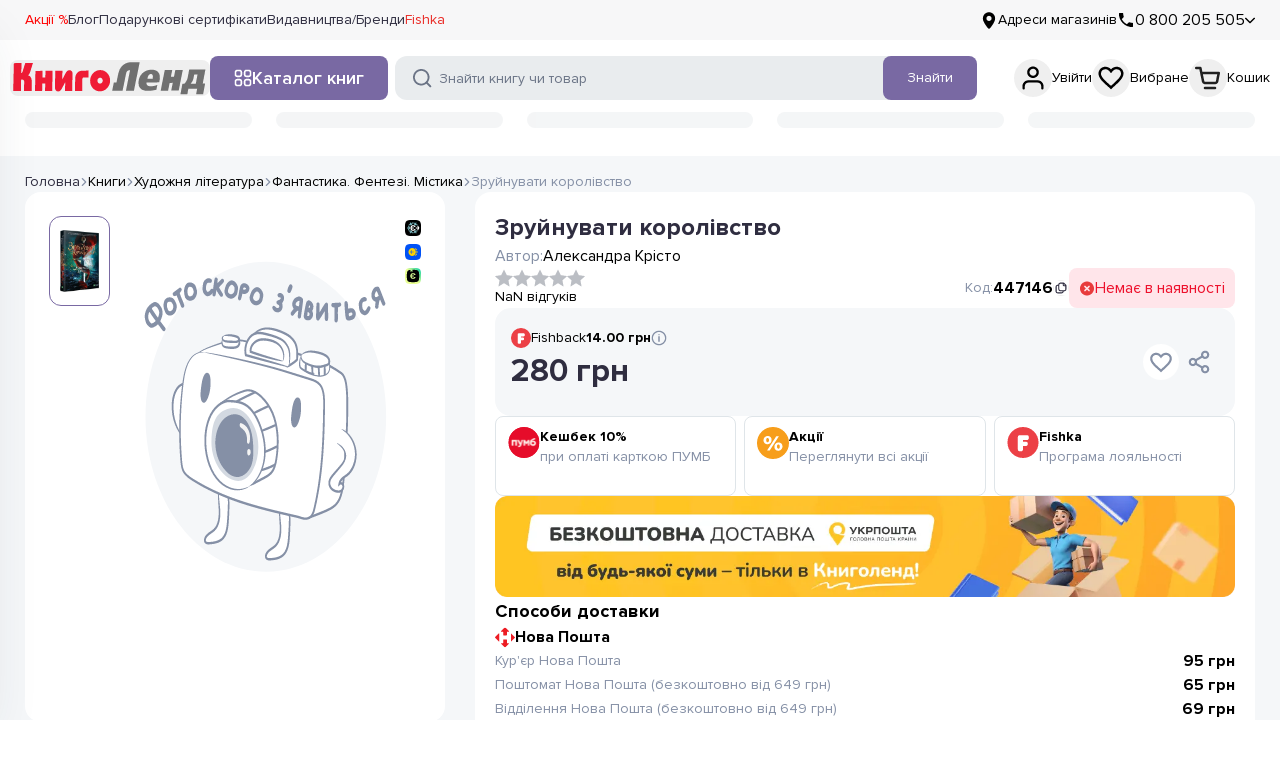

--- FILE ---
content_type: text/html; charset=utf-8
request_url: https://knigoland.com.ua/zruynuvati-korolivstvo-item
body_size: 265450
content:
<!DOCTYPE html><html lang="uk"><head><meta charSet="utf-8"/><meta name="viewport" content="width=device-width, initial-scale=1, maximum-scale=1, viewport-fit=cover, user-scalable=no"/><link rel="stylesheet" href="/_next/static/css/1912265af7acdf14.css" data-precedence="next"/><link rel="stylesheet" href="/_next/static/css/bcb99ab9880b8cfd.css" data-precedence="next"/><link rel="stylesheet" href="/_next/static/css/45d4f6442d75f756.css" data-precedence="next"/><link href="/_next/static/css/3cd83cfe34ca397f.css" rel="stylesheet" as="style" data-precedence="dynamic"/><link href="/_next/static/css/960e49a27caa662d.css" rel="stylesheet" as="style" data-precedence="dynamic"/><link href="/_next/static/css/c37340727ca4fe15.css" rel="stylesheet" as="style" data-precedence="dynamic"/><link rel="preload" as="script" fetchPriority="low" href="/_next/static/chunks/webpack-820e0fee33753a25.js"/><script src="/_next/static/chunks/4bd1b696-cc729d47eba2cee4.js" async=""></script><script src="/_next/static/chunks/5964-909c2aa918bcc589.js" async=""></script><script src="/_next/static/chunks/main-app-dcdc4e5b8a800216.js" async=""></script><script src="/_next/static/chunks/cebd11e7-21b0134837ce9b11.js" async=""></script><script src="/_next/static/chunks/8042-c0fd507e3fa1d992.js" async=""></script><script src="/_next/static/chunks/7043-3e889c3a990acd64.js" async=""></script><script src="/_next/static/chunks/5407-b8ab1537b37b6913.js" async=""></script><script src="/_next/static/chunks/7899-f634907acf6bf54b.js" async=""></script><script src="/_next/static/chunks/6874-bf14f6d1ebc153cc.js" async=""></script><script src="/_next/static/chunks/6492-f6ee98a2deaab083.js" async=""></script><script src="/_next/static/chunks/4480-cd78591be13d0594.js" async=""></script><script src="/_next/static/chunks/6766-ec0b7579a595c235.js" async=""></script><script src="/_next/static/chunks/4987-4a578b6e78b595ef.js" async=""></script><script src="/_next/static/chunks/8577-887e04e471fd977d.js" async=""></script><script src="/_next/static/chunks/3635-ff19f2df2b7d7e51.js" async=""></script><script src="/_next/static/chunks/2443-b711c0f66aa55027.js" async=""></script><script src="/_next/static/chunks/7912-8835fae4be8fef04.js" async=""></script><script src="/_next/static/chunks/1789-3bb22f8d98bd3f6f.js" async=""></script><script src="/_next/static/chunks/9428-0736cc25460b409e.js" async=""></script><script src="/_next/static/chunks/2988-bde4241b16cedfbb.js" async=""></script><script src="/_next/static/chunks/app/%5Blang%5D/page-a8cb194072968103.js" async=""></script><script src="/_next/static/chunks/3724-06ea4040999a77cc.js" async=""></script><script src="/_next/static/chunks/7422-da2376d44e9e475e.js" async=""></script><script src="/_next/static/chunks/5308-4ec4d2457de3880b.js" async=""></script><script src="/_next/static/chunks/1317-afcb95e553abbeca.js" async=""></script><script src="/_next/static/chunks/app/%5Blang%5D/layout-1d40bd76da01ceda.js" async=""></script><script src="/_next/static/chunks/app/%5Blang%5D/not-found-2968dbd78c1af33e.js" async=""></script><script src="/_next/static/chunks/1966-f247fae7209b276f.js" async=""></script><script src="/_next/static/chunks/2622-ccd851d765d837ed.js" async=""></script><script src="/_next/static/chunks/app/%5Blang%5D/%5B...slug%5D/page-d88e7d00be2ac3af.js" async=""></script><link rel="preload" href="https://www.googletagmanager.com/gtm.js?id=GTM-KNVZ5FX" as="script"/><link rel="preload" href="/_next/static/chunks/8912.9e9593de0e8d6309.js" as="script" fetchPriority="low"/><link rel="preload" href="/_next/static/chunks/2555.ef36bfb262eef58a.js" as="script" fetchPriority="low"/><link rel="preload" href="/_next/static/chunks/4474.0ab6c55241d0b470.js" as="script" fetchPriority="low"/><link rel="preload" href="/_next/static/chunks/3487.f21d56621a5d07f0.js" as="script" fetchPriority="low"/><link rel="preload" href="/_next/static/chunks/405-5c130f9f5d7e2273.js" as="script" fetchPriority="low"/><link rel="preload" href="/_next/static/chunks/9294.01cee14fb7df8735.js" as="script" fetchPriority="low"/><link rel="preload" href="/_next/static/chunks/7604.2488bde90682c4cd.js" as="script" fetchPriority="low"/><link rel="preload" href="/_next/static/chunks/7680.ac00ef2412cf0e25.js" as="script" fetchPriority="low"/><link rel="preload" href="/_next/static/chunks/9375.ed64e85d0921ab25.js" as="script" fetchPriority="low"/><link rel="preload" href="/_next/static/chunks/2811.683072f06adc652d.js" as="script" fetchPriority="low"/><link rel="preload" href="/_next/static/chunks/4490.bcefa95146dbeee4.js" as="script" fetchPriority="low"/><link rel="preload" href="/_next/static/chunks/1704.405a6d5de7a3cca7.js" as="script" fetchPriority="low"/><link rel="preload" href="/_next/static/chunks/1030.5b39d3fc00e733c6.js" as="script" fetchPriority="low"/><link rel="preload" href="/_next/static/chunks/6185.2f498f743e5034ad.js" as="script" fetchPriority="low"/><link rel="preload" href="/_next/static/chunks/6871.60269be56e302733.js" as="script" fetchPriority="low"/><link rel="preload" href="/_next/static/chunks/1689.13a320f6bdd61230.js" as="script" fetchPriority="low"/><link rel="preload" href="/_next/static/chunks/9274.da664bb64bc60be5.js" as="script" fetchPriority="low"/><link rel="preload" href="/_next/static/chunks/321.ae87c3186d9b1ead.js" as="script" fetchPriority="low"/><link rel="preload" href="/_next/static/chunks/6019.4f27a9640d1a8746.js" as="script" fetchPriority="low"/><link rel="preload" href="/_next/static/chunks/8611.5a3ba5ea8d78da0c.js" as="script" fetchPriority="low"/><link rel="preload" href="/_next/static/chunks/1161.72f91efebf2fccb6.js" as="script" fetchPriority="low"/><link rel="preload" href="/_next/static/chunks/5040.401a7af822718448.js" as="script" fetchPriority="low"/><link rel="preload" href="/_next/static/chunks/1297.536abdbb40a40dd0.js" as="script" fetchPriority="low"/><link rel="preload" href="/_next/static/chunks/7484.8d58b4670702f88a.js" as="script" fetchPriority="low"/><link rel="preload" href="/_next/static/chunks/4173.b3ab542f2d14be47.js" as="script" fetchPriority="low"/><link rel="preload" href="/_next/static/chunks/820.7e02c6c442ea1e96.js" as="script" fetchPriority="low"/><link rel="preload" href="/_next/static/chunks/3334.d79d989b02efd2ed.js" as="script" fetchPriority="low"/><link rel="preload" href="/_next/static/chunks/4487.77c3aab8a8a72ea0.js" as="script" fetchPriority="low"/><link rel="preload" href="/_next/static/chunks/822.7c6e32bd8b39c4ee.js" as="script" fetchPriority="low"/><link rel="preload" href="/_next/static/chunks/6542.45e1fcdee12dee24.js" as="script" fetchPriority="low"/><link rel="preload" href="/_next/static/chunks/4473.9cc60be64b4581c8.js" as="script" fetchPriority="low"/><link rel="preload" href="/_next/static/chunks/6934.462a18686c20e643.js" as="script" fetchPriority="low"/><link rel="preload" href="/_next/static/chunks/8824.771832493732640c.js" as="script" fetchPriority="low"/><link rel="preload" href="/_next/static/chunks/9484.7ab40087b8573854.js" as="script" fetchPriority="low"/><link rel="preload" href="/_next/static/chunks/6733.481d37df0d66bcd6.js" as="script" fetchPriority="low"/><link rel="preload" href="/_next/static/chunks/4672.da32b1ee2d98a1c7.js" as="script" fetchPriority="low"/><title>Зруйнувати королівство книга автора Александра Крісто ⚡️Ціна: 280.00 арт: 447146 купити в Києві та Україні ⭐️КнигоЛенд - ISBN: 9789669821874</title><meta name="description" content="⚡Безкоштовна доставка Укрпошта ⭐Купити книгу Зруйнувати королівство автора Александра Крісто арт: 447146 ⭐️КнигоЛенд ✅Анотації, Рецензії та Відгуки ✅Акції та знижки."/><link rel="manifest" href="/manifest.webmanifest"/><meta name="robots" content="index, follow"/><link rel="canonical" href="https://knigoland.com.ua/zruynuvati-korolivstvo-item"/><meta property="og:title" content="Зруйнувати королівство книга автора Александра Крісто ⚡️Ціна: 280.00 арт: 447146 купити в Києві та Україні ⭐️КнигоЛенд - ISBN: 9789669821874"/><meta property="og:description" content="⚡Безкоштовна доставка Укрпошта ⭐Купити книгу Зруйнувати королівство автора Александра Крісто арт: 447146 ⭐️КнигоЛенд ✅Анотації, Рецензії та Відгуки ✅Акції та знижки."/><meta property="og:image" content="https://admin.knigoland.com.ua/assets/460d005e-11b7-422b-a401-05db1737757c.jpg"/><meta property="og:image:alt" content="Зруйнувати королівство книга автора Александра Крісто ⚡️Ціна: 280.00 арт: 447146 купити в Києві та Україні ⭐️КнигоЛенд - ISBN: 9789669821874"/><meta property="og:type" content="website"/><meta name="twitter:card" content="summary_large_image"/><meta name="twitter:title" content="Зруйнувати королівство книга автора Александра Крісто ⚡️Ціна: 280.00 арт: 447146 купити в Києві та Україні ⭐️КнигоЛенд - ISBN: 9789669821874"/><meta name="twitter:description" content="⚡Безкоштовна доставка Укрпошта ⭐Купити книгу Зруйнувати королівство автора Александра Крісто арт: 447146 ⭐️КнигоЛенд ✅Анотації, Рецензії та Відгуки ✅Акції та знижки."/><meta name="twitter:image" content="https://admin.knigoland.com.ua/assets/460d005e-11b7-422b-a401-05db1737757c.jpg"/><meta name="twitter:image:alt" content="Зруйнувати королівство книга автора Александра Крісто ⚡️Ціна: 280.00 арт: 447146 купити в Києві та Україні ⭐️КнигоЛенд - ISBN: 9789669821874"/><link rel="icon" href="/favicon.ico" type="image/x-icon" sizes="16x16"/><script type="application/ld+json">{"@context":"http://schema.org","@type":"LocalBusiness","address":{"@type":"PostalAddress","addressLocality":"м.Харків","postalCode":"61000","streetAddress":"вулиця Плеханівська, 66, Харків, Харківська область, 61000"},"hasMap":"https://goo.gl/maps/iUpzuc2DRuRuDwiY9","name":"Книголенд","openingHours":"Пн, Вт, Ср, Чт, Пт 09:00-19:00, Сб 09:00-19:00, Нд – 09:00-19:00","description":"Книголенд - інтернет-магазин найбільшої в Україні мережі книгарень. Купити книги онлайн цілодобово. Низька ціна. Вигідна покупка. Знижки. Акції.","telephone":"0 800 205 505","sameAs":["https://www.facebook.com/knigolandbooks/","https://www.instagram.com/knigoland/","https://t.me/knglnd","#"],"image":"https://knigoland.com.ua//d48d1486-06b3-4abc-a3b3-474cfdc8b146.svg","priceRange":"від 100 грн."}</script><script type="application/ld+json">{"@context":"http://schema.org","@type":"WebSite","url":"https://knigoland.com.ua/","name":"Книголенд","author":{"@type":"Organization","name":"Книголенд - Інтернет-магазин книг, подарунків і дитячих товарів. Купити книги і подарунки по найкращим в Україні цінами."},"description":"Книголенд - інтернет-магазин найбільшої в Україні мережі книгарень. Купити книги онлайн цілодобово. Низька ціна. Вигідна покупка. Знижки. Акції.","publisher":"Книголенд","potentialAction":{"@type":"SearchAction","target":"https://knigoland.com.ua///search/?q={q}","query-input":"required maxlength=100 name=q"},"image":"https://knigoland.com.ua//d48d1486-06b3-4abc-a3b3-474cfdc8b146.svg","copyrightYear":2021,"genre":"Книголенд - Інтернет-магазин книг, подарунків і дитячих товарів.","keywords":"купити книги, інтернет магазин книг, книжковий інтернет магазин, купити книгу онлайн","sameAs":["https://www.facebook.com/knigolandbooks/","https://www.instagram.com/knigoland/","https://t.me/knglnd","#"]}</script><script>(self.__next_s=self.__next_s||[]).push([0,{"children":"(function(i,s,o,g,r,a,m){\n                                        i[\"esSdk\"]=r;\n                                        i[r]=i[r]||function(){ (i[r].q=i[r].q||[]).push(arguments) };\n                                        a=s.createElement(o); m=s.getElementsByTagName(o)[0];\n                                        a.async=1; a.src=g; m.parentNode.insertBefore(a,m);\n                                        })(window,document,\"script\",\"https://esputnik.com/scripts/v1/public/scripts?apiKey=eyJhbGciOiJSUzI1NiJ9.[base64].TFowv-YoI8IFI_lwpDX4biZP9nRfKX60qmSVjWL3GftrSs6a5UPBTh74VXgX4qGAkT1Dhuzp2kY4cDUjko0JGA&domain=96505892-182E-4329-B892-02D070AFE0CB\",\"es\");\n                                        es(\"pushOn\");\n                                   ","id":"esputnik-sdk"}])</script><script>(self.__next_s=self.__next_s||[]).push([0,{"children":"\n                                                !function(f,b,e,v,n,t,s){if(f.fbq)return;n=f.fbq=function(){n.callMethod?\n                                                n.callMethod.apply(n,arguments):n.queue.push(arguments)};if(!f._fbq)f._fbq=n;\n                                                n.push=n;n.loaded=!0;n.version='2.0';n.queue=[];t=b.createElement(e);t.async=!0;\n                                                t.src=v;s=b.getElementsByTagName(e)[0];s.parentNode.insertBefore(t,s)}\n                                                (window,document,'script','https://connect.facebook.net/en_US/fbevents.js');\n                                                fbq('set','autoConfig',false,'405962404041142');\n                                                fbq('init','405962404041142');\n                                            ","id":"facebook-pixel"}])</script><script>(self.__next_s=self.__next_s||[]).push([0,{"children":"\n                                              !function (w, d, t) {\n                                                w.TiktokAnalyticsObject=t;var ttq=w[t]=w[t]||[];\n                                                ttq.methods=[\"page\",\"track\",\"identify\",\"instances\",\"debug\",\"on\",\"off\",\"once\",\"ready\",\"alias\",\"group\",\"enableCookie\",\"disableCookie\",\"holdConsent\",\"revokeConsent\",\"grantConsent\"],\n                                                ttq.setAndDefer=function(t,e){t[e]=function(){t.push([e].concat(Array.prototype.slice.call(arguments,0)))}};\n                                                for(var i=0;i<ttq.methods.length;i++)ttq.setAndDefer(ttq,ttq.methods[i]);\n                                                ttq.instance=function(t){for(var e=ttq._i[t]||[],n=0;n<ttq.methods.length;n++)ttq.setAndDefer(e,ttq.methods[n]);return e};\n                                                ttq.load=function(e,n){var r=\"https://analytics.tiktok.com/i18n/pixel/events.js\",o=n&&n.partner;\n                                                  ttq._i=ttq._i||{},ttq._i[e]=[],ttq._i[e]._u=r,ttq._t=ttq._t||{},ttq._t[e]=+new Date,ttq._o=ttq._o||{},ttq._o[e]=n||{};\n                                                  n=document.createElement(\"script\");n.type=\"text/javascript\";n.async=!0;n.src=r+\"?sdkid=\"+e+\"&lib=\"+t;\n                                                  e=document.getElementsByTagName(\"script\")[0];e.parentNode.insertBefore(n,e)\n                                                };\n                                                ttq.load('D29LMBJC77U9TM7VTCCG');\n                                              }(window, document, 'ttq');\n                                            ","id":"tiktok-pixel"}])</script><script src="/_next/static/chunks/polyfills-42372ed130431b0a.js" noModule=""></script><style data-styled="" data-styled-version="6.1.17">.cKPzpA ul{display:block;list-style-type:disc;margin-block-start:1em;margin-block-end:1em;padding-inline-start:40px;}/*!sc*/
.cKPzpA li{display:list-item;text-align:match-parent;}/*!sc*/
data-styled.g1[id="sc-9c60dab3-0"]{content:"cKPzpA,"}/*!sc*/
</style></head><body class="!overflow-y-auto !overflow-x-hidden !pr-0 scrollbar-custom max-w-[1920px] mx-auto"><div hidden=""><!--$--><!--/$--></div><noscript><img height="1" width="1" src="https://www.facebook.com/tr?id=405962404041142&amp;ev=PageView&amp;noscript=1"/></noscript><div class="flex items-center h-10 bg-primary-100"><div class="container mx-auto"><div class="flex items-center justify-between"><div class="flex items-center gap-6"><a class="text-[#FF0000] hover:text-primary text-sm transition-all duration-100 ease-linear" style="color:#FF0000" href="/promotions">Акції %</a><a class="text-[#2f2d40] hover:text-primary text-sm transition-all duration-100 ease-linear" style="color:#2f2d40" href="/blog">Блог</a><a class="text-[#2f2d40] hover:text-primary text-sm transition-all duration-100 ease-linear" style="color:#2f2d40" href="/sertifikati">Подарункові сертифікати</a><a class="text-[#2f2d40] hover:text-primary text-sm transition-all duration-100 ease-linear" style="color:#2f2d40" href="/publishers">Видавництва/Бренди</a><a class="text-[#EA2C27] hover:text-primary text-sm transition-all duration-100 ease-linear" style="color:#EA2C27" href="/fishka-bonus-program">Fishka</a></div><div class="flex items-center gap-8"><a class="flex items-center gap-1.5 text-sm hover:text-primary hover:fill-primary transition-all duration-100 ease-linear" href="stores"><svg class="w-[18px] h-[19px]"><use href="#icon-address"></use></svg><span>Адреси магазинів</span></a><div class="flex items-center gap-1.5 text-sm cursor-pointer hover:text-primary hover:fill-primary transition-all duration-100 ease-linear" aria-expanded="false" aria-haspopup="menu" id="_R_58ulivbH2_"><svg class="w-[18px] h-[18px]"><use href="#icon-phone"></use></svg><span class="text-base">0 800 205 505</span><svg class="w-[10px] h-[11px]"><use href="#icon-arrow-down"></use></svg></div></div></div></div></div><header class="flex flex-col gap-4 py-4 bg-white"><div class="false"><div class="container mx-auto max1400:px-2.5"><div class="flex items-center justify-between w-full gap-4"><a href="/"><button class="align-middle select-none font-sans font-bold text-center uppercase transition-all disabled:opacity-50 disabled:shadow-none disabled:pointer-events-none text-xs rounded-lg text-gray-900 p-0 hover:bg-transparent active:bg-transparent w-[200px]" type="button"><img alt="Книголенд" loading="lazy" width="200" height="30" decoding="async" data-nimg="1" style="color:transparent" srcSet="/_next/image?url=https%3A%2F%2Fadmin.knigoland.com.ua%2Fassets%2Fd48d1486-06b3-4abc-a3b3-474cfdc8b146.svg&amp;w=256&amp;q=75 1x, /_next/image?url=https%3A%2F%2Fadmin.knigoland.com.ua%2Fassets%2Fd48d1486-06b3-4abc-a3b3-474cfdc8b146.svg&amp;w=640&amp;q=75 2x" src="/_next/image?url=https%3A%2F%2Fadmin.knigoland.com.ua%2Fassets%2Fd48d1486-06b3-4abc-a3b3-474cfdc8b146.svg&amp;w=640&amp;q=75"/></button></a><div class="flex items-center gap-4 w-full"><div class="react-ripples min-w-[185px]" style="position:relative;display:inline-flex;overflow:hidden"><button class="align-middle select-none text-center transition-all disabled:opacity-50 disabled:shadow-none disabled:pointer-events-none px-6 shadow-gray-900/10 hover:shadow-gray-900/20 focus:opacity-[0.85] focus:shadow-none active:opacity-[0.85] py-5 rounded-lg text-white fill-white bg-primary hover:bg-primary-600 hover:shadow-none active:bg-primary-600 active:shadow-none flex items-center gap-2 normal-case font-semibold text-lg font-serif h-11 !outline-none shadow-none" type="button"><svg class="w-[18px] h-[18px] text-white fill-white transition-all duration-500 ease-linear"><use href="#icon-catalog"></use></svg><span>Каталог книг</span></button><s style="position:absolute;border-radius:50%;opacity:0;width:35px;height:35px;transform:translate(-50%, -50%);pointer-events:none"></s></div><form class="relative w-full max-w-[580px] z-[9997]"><svg class="w-[22px] h-[22px] fill-grey-400 mx-4 my-auto !absolute z-10 top-0 bottom-0 left-0"><use href="#icon-magnifier"></use></svg><input type="text" placeholder="Знайти книгу чи товар" class="h-11 w-full text-sm rounded-xl outline-none border-none indent-11 text-black placeholder-grey-400 !bg-grey-100 placeholder:opacity-100" value=""/><button type="submit" class="align-middle select-none font-sans text-center transition-all disabled:opacity-50 disabled:shadow-none disabled:pointer-events-none px-6 shadow-gray-900/10 hover:shadow-gray-900/20 focus:opacity-[0.85] focus:shadow-none active:opacity-[0.85] my-auto !absolute z-10 top-0 bottom-0 -right-0.5 py-5 rounded-lg text-white fill-white bg-primary hover:bg-primary-600 active:bg-primary-600 hover:shadow-none active:shadow-none flex items-center gap-2 normal-case font-normal text-sm h-11 shadow-none false"><span>Знайти</span></button></form></div><div class="flex items-center w-[310px] gap-6 max1400:gap-2 max1400:justify-end"><div class="flex items-center justify-between gap-1 cursor-pointer text-sm hover:text-primary hover:fill-primary transition-all duration-100 ease-linear"><button class="align-middle select-none font-sans font-bold text-center uppercase transition-all disabled:opacity-50 disabled:shadow-none disabled:pointer-events-none text-xs text-gray-900 hover:bg-gray-900/10 active:bg-gray-900/20 p-1 rounded-full" type="button"><svg class="w-[30px] h-[30px]"><use href="#icon-not-authenticated-user"></use></svg></button><span>Увійти</span></div><div class="flex items-center justify-between gap-1 cursor-pointer text-sm hover:text-primary hover:fill-primary transition-all duration-100 ease-linear"><div class="relative inline-flex"><button class="align-middle select-none font-sans font-bold text-center uppercase transition-all disabled:opacity-50 disabled:shadow-none disabled:pointer-events-none text-xs text-gray-900 hover:bg-gray-900/10 active:bg-gray-900/20 p-1 rounded-full" type="button"><svg class="w-[30px] h-[30px]"><use href="#icon-wishlist"></use></svg></button></div><span>Вибране</span></div><div class="flex items-center justify-between gap-1 cursor-pointer text-sm hover:text-primary hover:fill-primary transition-all duration-100 ease-linear"><div class="relative inline-flex"><button class="align-middle select-none font-sans font-bold text-center uppercase transition-all disabled:opacity-50 disabled:shadow-none disabled:pointer-events-none text-xs text-gray-900 hover:bg-gray-900/10 active:bg-gray-900/20 p-1 rounded-full" type="button"><svg class="w-[30px] h-[30px]"><use href="#icon-cart"></use></svg></button></div><span>Кошик</span></div></div></div></div></div><div class="container mx-auto w-full h-10"><div class="grid h-full animate-pulse items-center justify-center gap-6 grid-cols-5"><div class="block antialiased tracking-normal font-sans text-5xl font-semibold leading-tight text-inherit h-4 min-w-[160px] rounded-full bg-grey-100"> </div><div class="block antialiased tracking-normal font-sans text-5xl font-semibold leading-tight text-inherit h-4 min-w-[160px] rounded-full bg-grey-100"> </div><div class="block antialiased tracking-normal font-sans text-5xl font-semibold leading-tight text-inherit h-4 min-w-[160px] rounded-full bg-grey-100"> </div><div class="block antialiased tracking-normal font-sans text-5xl font-semibold leading-tight text-inherit h-4 min-w-[160px] rounded-full bg-grey-100"> </div><div class="block antialiased tracking-normal font-sans text-5xl font-semibold leading-tight text-inherit h-4 min-w-[160px] rounded-full bg-grey-100"> </div></div><div class="swiper !hidden h-full categories"><div class="swiper-wrapper"><div class="swiper-slide !w-auto"><div class="react-ripples rounded-full" style="position:relative;display:inline-flex;overflow:hidden"><a class="bg-primary-100 flex gap-1.5 py-2.5 px-4 rounded-full text-sm hover:bg-primary-200 active:bg-primary-300 text-black normal-case font-normal shadow-none hover:shadow-none active:shadow-none focus:shadow-none" href="/promotions"><img alt="Акції" loading="lazy" width="16" height="16" decoding="async" data-nimg="1" style="color:transparent" srcSet="/_next/image?url=https%3A%2F%2Fadmin.knigoland.com.ua%2Fassets%2Fd0483286-872d-4f3d-a23d-2aca6aa1647a.svg&amp;w=16&amp;q=75 1x, /_next/image?url=https%3A%2F%2Fadmin.knigoland.com.ua%2Fassets%2Fd0483286-872d-4f3d-a23d-2aca6aa1647a.svg&amp;w=32&amp;q=75 2x" src="/_next/image?url=https%3A%2F%2Fadmin.knigoland.com.ua%2Fassets%2Fd0483286-872d-4f3d-a23d-2aca6aa1647a.svg&amp;w=32&amp;q=75"/>Акції</a><s style="position:absolute;border-radius:50%;opacity:0;width:35px;height:35px;transform:translate(-50%, -50%);pointer-events:none"></s></div></div><div class="swiper-slide !w-auto"><div class="react-ripples rounded-full" style="position:relative;display:inline-flex;overflow:hidden"><a class="bg-primary-100 flex gap-1.5 py-2.5 px-4 rounded-full text-sm hover:bg-primary-200 active:bg-primary-300 text-black normal-case font-normal shadow-none hover:shadow-none active:shadow-none focus:shadow-none" href="/peredprodazh"><img alt="Передпродаж" loading="lazy" width="16" height="16" decoding="async" data-nimg="1" style="color:transparent" srcSet="/_next/image?url=https%3A%2F%2Fadmin.knigoland.com.ua%2Fassets%2F2975901c-5fd5-4601-99e6-7eb80bf2e63d.svg&amp;w=16&amp;q=75 1x, /_next/image?url=https%3A%2F%2Fadmin.knigoland.com.ua%2Fassets%2F2975901c-5fd5-4601-99e6-7eb80bf2e63d.svg&amp;w=32&amp;q=75 2x" src="/_next/image?url=https%3A%2F%2Fadmin.knigoland.com.ua%2Fassets%2F2975901c-5fd5-4601-99e6-7eb80bf2e63d.svg&amp;w=32&amp;q=75"/>Передпродаж</a><s style="position:absolute;border-radius:50%;opacity:0;width:35px;height:35px;transform:translate(-50%, -50%);pointer-events:none"></s></div></div><div class="swiper-slide !w-auto"><div class="react-ripples rounded-full" style="position:relative;display:inline-flex;overflow:hidden"><a class="bg-primary-100 flex gap-1.5 py-2.5 px-4 rounded-full text-sm hover:bg-primary-200 active:bg-primary-300 text-black normal-case font-normal shadow-none hover:shadow-none active:shadow-none focus:shadow-none" href="/top-sales"><img alt="Топ продажів" loading="lazy" width="16" height="16" decoding="async" data-nimg="1" style="color:transparent" srcSet="/_next/image?url=https%3A%2F%2Fadmin.knigoland.com.ua%2Fassets%2F46025c1e-5b18-4277-98d9-b0d6f42c2a87.svg&amp;w=16&amp;q=75 1x, /_next/image?url=https%3A%2F%2Fadmin.knigoland.com.ua%2Fassets%2F46025c1e-5b18-4277-98d9-b0d6f42c2a87.svg&amp;w=32&amp;q=75 2x" src="/_next/image?url=https%3A%2F%2Fadmin.knigoland.com.ua%2Fassets%2F46025c1e-5b18-4277-98d9-b0d6f42c2a87.svg&amp;w=32&amp;q=75"/>Топ продажів</a><s style="position:absolute;border-radius:50%;opacity:0;width:35px;height:35px;transform:translate(-50%, -50%);pointer-events:none"></s></div></div><div class="swiper-slide !w-auto"><div class="react-ripples rounded-full" style="position:relative;display:inline-flex;overflow:hidden"><a class="bg-primary-100 flex gap-1.5 py-2.5 px-4 rounded-full text-sm hover:bg-primary-200 active:bg-primary-300 text-black normal-case font-normal shadow-none hover:shadow-none active:shadow-none focus:shadow-none" href="/novynky"><img alt="Гарячі новинки" loading="lazy" width="16" height="16" decoding="async" data-nimg="1" style="color:transparent" srcSet="/_next/image?url=https%3A%2F%2Fadmin.knigoland.com.ua%2Fassets%2F6518f407-6daa-4806-bb28-57247112782b.svg&amp;w=16&amp;q=75 1x, /_next/image?url=https%3A%2F%2Fadmin.knigoland.com.ua%2Fassets%2F6518f407-6daa-4806-bb28-57247112782b.svg&amp;w=32&amp;q=75 2x" src="/_next/image?url=https%3A%2F%2Fadmin.knigoland.com.ua%2Fassets%2F6518f407-6daa-4806-bb28-57247112782b.svg&amp;w=32&amp;q=75"/>Гарячі новинки</a><s style="position:absolute;border-radius:50%;opacity:0;width:35px;height:35px;transform:translate(-50%, -50%);pointer-events:none"></s></div></div></div><div class="bg-[linear-gradient(270deg,_#FFFFFF_0%,_rgba(255,_255,_255,_0)_100%)] absolute z-10 bottom-0 right-0 py-3 w-20 h-full"></div></div></div></header><div class="opacity-0 invisible"><div class="top-[160px] fixed right-0 left-0 z-[9996] container max1400:!px-0 max1400:w-[98%] mx-auto h-[580px] max1400:h-[500px] rounded-[20px] bg-white shadow-[0px_10px_20px_rgba(148,_163,_184,_0.2)] overflow-y-auto"><div class="grid grid-cols-[300px_1fr_244px] h-full"><div class="relative flex flex-col bg-clip-border text-gray-700 bg-grey-800 p-3 shadow-none rounded-none overflow-y-auto scrollbar-custom"><nav class="flex flex-col gap-1 min-w-[240px] p-2 font-sans text-base font-normal text-blue-gray-700"><div role="button" tabindex="0" class="flex items-center w-full rounded-lg text-start leading-tight hover:bg-opacity-80 focus:bg-blue-gray-50 focus:bg-opacity-80 active:bg-blue-gray-50 active:bg-opacity-80 focus:text-blue-gray-900 active:text-blue-gray-900 outline-none false h-12 p-0 fill-grey hover:fill-primary-700 text-black hover:bg-white hover:text-primary-700 transition-all duration-100 ease-linear"><a class="flex items-center justify-between w-full p-4" href="promotions"><div class="flex items-center gap-2"><img alt="sale-icon" loading="lazy" width="16" height="16" decoding="async" data-nimg="1" style="color:transparent" srcSet="/_next/image?url=%2Ficons%2Fpromotions%2Fsale-icon.svg&amp;w=16&amp;q=75 1x, /_next/image?url=%2Ficons%2Fpromotions%2Fsale-icon.svg&amp;w=32&amp;q=75 2x" src="/_next/image?url=%2Ficons%2Fpromotions%2Fsale-icon.svg&amp;w=32&amp;q=75"/><span class="text-red font-serif font-semibold">Акції</span></div></a></div><div role="button" tabindex="0" class="flex items-center w-full rounded-lg text-start leading-tight hover:bg-opacity-80 focus:bg-blue-gray-50 focus:bg-opacity-80 active:bg-blue-gray-50 active:bg-opacity-80 focus:text-blue-gray-900 active:text-blue-gray-900 outline-none false h-12 p-0 fill-grey hover:fill-primary-700 text-black hover:bg-white hover:text-primary-700 transition-all duration-100 ease-linear"><a class="flex items-center justify-between w-full p-4" href="peredprodazh"><span class="text-black font-serif  font-semibold">Передзамовлення</span></a></div><div role="button" tabindex="0" class="flex items-center w-full rounded-lg text-start leading-tight hover:bg-opacity-80 focus:bg-blue-gray-50 focus:bg-opacity-80 active:bg-blue-gray-50 active:bg-opacity-80 focus:text-blue-gray-900 active:text-blue-gray-900 outline-none false h-12 p-0 fill-grey hover:fill-primary-700 text-black hover:bg-white hover:text-primary-700 transition-all duration-100 ease-linear"><a class="flex items-center justify-between w-full p-4" href="top-sales"><span class="text-black font-serif  font-semibold">Топи продажів</span></a></div></nav></div><div class="flex flex-wrap items-start content-start gap-4 h-[550px] max1400:h-[500px] overflow-y-auto scrollbar-custom py-6 px-8"></div></div></div><div class="top-[160px] fixed z-[9995] inset-0 w-full h-full pointer-events-auto bg-black bg-opacity-60 backdrop-blur-sm"></div></div><div class="opacity-0 invisible pointer-events-none"></div><main class="bg-primary-400"><div class="container mx-auto min-h-fit"><div class="flex flex-col gap-4 pb-16"><script type="application/ld+json">{"@context":"http://schema.org","@type":"BreadcrumbList","itemListElement":[{"@type":"ListItem","position":1,"name":"Головна","item":"https://knigoland.com.ua//"},{"@type":"ListItem","position":2,"name":"Книги","item":"https://knigoland.com.ua//knigi"},{"@type":"ListItem","position":3,"name":"Художня література","item":"https://knigoland.com.ua//khudozhnya-literatura"},{"@type":"ListItem","position":4,"name":"Фантастика. Фентезі. Містика","item":"https://knigoland.com.ua//fantastika-fentezi-mistika"},{"@type":"ListItem","position":5,"name":"Зруйнувати королівство","item":"https://knigoland.com.ua//zruynuvati-korolivstvo-item"}]}</script><div class="min-h-5 pt-4"><ol class="flex items-center gap-2 scrollbar-custom [&amp;::-webkit-scrollbar]:h-1 overflow-x-auto whitespace-nowrap"><li class="flex items-center gap-2 text-sm font-normal text-black false"><a title="Головна" href="/">Головна</a></li><li class="flex items-center gap-2 text-sm font-normal false false"><svg class="w-[8px] h-[8px]"><use href="#arrow-point-to-right"></use></svg><a title="Книги" href="/knigi">Книги</a></li><li class="flex items-center gap-2 text-sm font-normal false false"><svg class="w-[8px] h-[8px]"><use href="#arrow-point-to-right"></use></svg><a title="Художня література" href="/khudozhnya-literatura">Художня література</a></li><li class="flex items-center gap-2 text-sm font-normal false false"><svg class="w-[8px] h-[8px]"><use href="#arrow-point-to-right"></use></svg><a title="Фантастика. Фентезі. Містика" href="/fantastika-fentezi-mistika">Фантастика. Фентезі. Містика</a></li><li class="flex items-center gap-2 text-sm font-normal false text-grey"><svg class="w-[8px] h-[8px]"><use href="#arrow-point-to-right"></use></svg><span>Зруйнувати королівство</span></li></ol></div><script type="application/ld+json">{"@context":"http://schema.org","@type":"Product","name":"Зруйнувати королівство","image":["https://admin.knigoland.com.ua/assets/460d005e-11b7-422b-a401-05db1737757c.jpg"],"description":"&lt;p&gt;Принцеса Ліра — найнебезпечніша вбивця посеред морської безодні.&lt;/p&gt;\n&lt;p&gt;Серця сімнадцяти юнаків — трофеї, завдяки яким її шанують в утробі моря. Коли вона раптом убиває одну із сирен, її мати, королева морів, перетворює Ліру на істоту, яку зневажає найбільше, — на людину. Щоб знову стати русалкою, Ліра повинна здобути для матері серце принца Еліана, мисливця за сиренами.&lt;/p&gt;\n&lt;p&gt;Принц вважає океан домівкою, попри те що він спадкоємець одного з найвпливовіших королівств у світі. Для нього полювання на русалок — це обов’язок. Але, рятуючи молоду жінку в морі, Еліан і гадки не має, хто вона насправді.&lt;/p&gt;\n&lt;p&gt;Ліра обіцяє допомогти йому остаточно винищити сирен, та чи може він їй довіряти?&lt;/p&gt;\n&lt;p&gt;Хто з них стане переможцем у цій битві?&lt;/p&gt;\n&lt;p&gt;Книжка не залишить байдужим нікого — ані романтичного шукача пригод, ні вдумливого поціновувача оповідей про зростання людської душі.&lt;/p&gt;\n","sku":"447146","mpn":"447146","brand":{"@type":"Brand","name":"Vivat"},"offers":{"@type":"Offer","url":"https://knigoland.com.ua/zruynuvati-korolivstvo-item","priceCurrency":"UAH","price":280,"priceValidUntil":"2027-01-01","itemCondition":"https://schema.org/NewCondition","availability":"https://schema.org/OutOfStock","shippingDetails":{"@type":"OfferShippingDetails","shippingRate":{"@type":"MonetaryAmount","value":59,"currency":"UAH"},"shippingDestination":{"@type":"DefinedRegion","addressCountry":"UA"},"deliveryTime":{"@type":"ShippingDeliveryTime","handlingTime":{"@type":"QuantitativeValue","minValue":0,"maxValue":1,"unitCode":"DAY"},"transitTime":{"@type":"QuantitativeValue","minValue":1,"maxValue":3,"unitCode":"DAY"}}},"hasMerchantReturnPolicy":{"@type":"MerchantReturnPolicy","applicableCountry":"UA","returnPolicyCategory":"https://schema.org/MerchantReturnFiniteReturnWindow","merchantReturnDays":14,"returnMethod":"https://schema.org/ReturnByMail","returnFees":"https://schema.org/FreeReturn"}}}</script><script type="application/ld+json">{"@context":"http://schema.org","@type":"ImageObject","contentUrl":"https://admin.knigoland.com.ua/assets/460d005e-11b7-422b-a401-05db1737757c.jpg","name":"Зруйнувати королівство","author":{"@type":"Thing","name":"Книголенд - Інтернет-магазин книг, подарунків і дитячих товарів. Купити книги і подарунки по найкращим в Україні цінами."},"contentLocation":{"@type":"Place","name":"Україна, м.Харків"}}</script><div class="flex flex-col gap-14"><div class="flex flex-row items-start justify-between gap-3"><div class="w-[550px] max1300:!w-[420px] max1400:w-[500px] min1260:sticky top-[80px]"><div class="bg-white rounded-2xl p-6 min-h-[630px] max1300:!min-h-[530px] max1400:min-h-[575px]"><div class="relative flex flex-col gap-5"><div class="flex flex-col gap-1 absolute right-0 top-0 z-10"><div class=""><img alt="Зимова Є-підтримка" loading="lazy" width="24" height="24" decoding="async" data-nimg="1" style="color:transparent;width:100%;height:24px" sizes="100vw" srcSet="/_next/image?url=https%3A%2F%2Fadmin.knigoland.com.ua%2Fassets%2Fbe6773aa-726e-4bb5-a5ea-32b22efa1d3e.svg&amp;w=640&amp;q=75 640w, /_next/image?url=https%3A%2F%2Fadmin.knigoland.com.ua%2Fassets%2Fbe6773aa-726e-4bb5-a5ea-32b22efa1d3e.svg&amp;w=750&amp;q=75 750w, /_next/image?url=https%3A%2F%2Fadmin.knigoland.com.ua%2Fassets%2Fbe6773aa-726e-4bb5-a5ea-32b22efa1d3e.svg&amp;w=828&amp;q=75 828w, /_next/image?url=https%3A%2F%2Fadmin.knigoland.com.ua%2Fassets%2Fbe6773aa-726e-4bb5-a5ea-32b22efa1d3e.svg&amp;w=1080&amp;q=75 1080w, /_next/image?url=https%3A%2F%2Fadmin.knigoland.com.ua%2Fassets%2Fbe6773aa-726e-4bb5-a5ea-32b22efa1d3e.svg&amp;w=1200&amp;q=75 1200w, /_next/image?url=https%3A%2F%2Fadmin.knigoland.com.ua%2Fassets%2Fbe6773aa-726e-4bb5-a5ea-32b22efa1d3e.svg&amp;w=1920&amp;q=75 1920w, /_next/image?url=https%3A%2F%2Fadmin.knigoland.com.ua%2Fassets%2Fbe6773aa-726e-4bb5-a5ea-32b22efa1d3e.svg&amp;w=2048&amp;q=75 2048w, /_next/image?url=https%3A%2F%2Fadmin.knigoland.com.ua%2Fassets%2Fbe6773aa-726e-4bb5-a5ea-32b22efa1d3e.svg&amp;w=3840&amp;q=75 3840w" src="/_next/image?url=https%3A%2F%2Fadmin.knigoland.com.ua%2Fassets%2Fbe6773aa-726e-4bb5-a5ea-32b22efa1d3e.svg&amp;w=3840&amp;q=75"/></div><div class=""><img alt="Нац. кешбек" loading="lazy" width="24" height="24" decoding="async" data-nimg="1" style="color:transparent;width:100%;height:24px" sizes="100vw" srcSet="/_next/image?url=https%3A%2F%2Fadmin.knigoland.com.ua%2Fassets%2F8874ba54-f0b3-4d40-81b1-f799f09e1e56.svg&amp;w=640&amp;q=75 640w, /_next/image?url=https%3A%2F%2Fadmin.knigoland.com.ua%2Fassets%2F8874ba54-f0b3-4d40-81b1-f799f09e1e56.svg&amp;w=750&amp;q=75 750w, /_next/image?url=https%3A%2F%2Fadmin.knigoland.com.ua%2Fassets%2F8874ba54-f0b3-4d40-81b1-f799f09e1e56.svg&amp;w=828&amp;q=75 828w, /_next/image?url=https%3A%2F%2Fadmin.knigoland.com.ua%2Fassets%2F8874ba54-f0b3-4d40-81b1-f799f09e1e56.svg&amp;w=1080&amp;q=75 1080w, /_next/image?url=https%3A%2F%2Fadmin.knigoland.com.ua%2Fassets%2F8874ba54-f0b3-4d40-81b1-f799f09e1e56.svg&amp;w=1200&amp;q=75 1200w, /_next/image?url=https%3A%2F%2Fadmin.knigoland.com.ua%2Fassets%2F8874ba54-f0b3-4d40-81b1-f799f09e1e56.svg&amp;w=1920&amp;q=75 1920w, /_next/image?url=https%3A%2F%2Fadmin.knigoland.com.ua%2Fassets%2F8874ba54-f0b3-4d40-81b1-f799f09e1e56.svg&amp;w=2048&amp;q=75 2048w, /_next/image?url=https%3A%2F%2Fadmin.knigoland.com.ua%2Fassets%2F8874ba54-f0b3-4d40-81b1-f799f09e1e56.svg&amp;w=3840&amp;q=75 3840w" src="/_next/image?url=https%3A%2F%2Fadmin.knigoland.com.ua%2Fassets%2F8874ba54-f0b3-4d40-81b1-f799f09e1e56.svg&amp;w=3840&amp;q=75"/></div><div class=""><img alt="Є-книга" loading="lazy" width="24" height="24" decoding="async" data-nimg="1" style="color:transparent;width:100%;height:24px" sizes="100vw" srcSet="/_next/image?url=https%3A%2F%2Fadmin.knigoland.com.ua%2Fassets%2Fdadab0df-4cd3-4c62-a40e-d6090df299f5.svg&amp;w=640&amp;q=75 640w, /_next/image?url=https%3A%2F%2Fadmin.knigoland.com.ua%2Fassets%2Fdadab0df-4cd3-4c62-a40e-d6090df299f5.svg&amp;w=750&amp;q=75 750w, /_next/image?url=https%3A%2F%2Fadmin.knigoland.com.ua%2Fassets%2Fdadab0df-4cd3-4c62-a40e-d6090df299f5.svg&amp;w=828&amp;q=75 828w, /_next/image?url=https%3A%2F%2Fadmin.knigoland.com.ua%2Fassets%2Fdadab0df-4cd3-4c62-a40e-d6090df299f5.svg&amp;w=1080&amp;q=75 1080w, /_next/image?url=https%3A%2F%2Fadmin.knigoland.com.ua%2Fassets%2Fdadab0df-4cd3-4c62-a40e-d6090df299f5.svg&amp;w=1200&amp;q=75 1200w, /_next/image?url=https%3A%2F%2Fadmin.knigoland.com.ua%2Fassets%2Fdadab0df-4cd3-4c62-a40e-d6090df299f5.svg&amp;w=1920&amp;q=75 1920w, /_next/image?url=https%3A%2F%2Fadmin.knigoland.com.ua%2Fassets%2Fdadab0df-4cd3-4c62-a40e-d6090df299f5.svg&amp;w=2048&amp;q=75 2048w, /_next/image?url=https%3A%2F%2Fadmin.knigoland.com.ua%2Fassets%2Fdadab0df-4cd3-4c62-a40e-d6090df299f5.svg&amp;w=3840&amp;q=75 3840w" src="/_next/image?url=https%3A%2F%2Fadmin.knigoland.com.ua%2Fassets%2Fdadab0df-4cd3-4c62-a40e-d6090df299f5.svg&amp;w=3840&amp;q=75"/></div></div><div class="flex justify-between"><div class="w-[68px]"><div class="flex flex-col gap-2.5"><div class="flex flex-cols items-center cursor-pointer rounded-xl border-[1px] border-primary opacity-100 transition-all duration-100 ease-linear p-[10px] h-[90px]"><img alt="Зруйнувати королівство, фото - 1" title="Зруйнувати королівство, фото - 1" loading="lazy" width="45" height="70" decoding="async" data-nimg="1" class="block mx-auto transition-all duration-100 ease-linear" style="color:transparent;width:100%;max-height:70px" sizes="100vw" srcSet="/_next/image?url=https%3A%2F%2Fadmin.knigoland.com.ua%2Fassets%2F460d005e-11b7-422b-a401-05db1737757c.jpg&amp;w=640&amp;q=75 640w, /_next/image?url=https%3A%2F%2Fadmin.knigoland.com.ua%2Fassets%2F460d005e-11b7-422b-a401-05db1737757c.jpg&amp;w=750&amp;q=75 750w, /_next/image?url=https%3A%2F%2Fadmin.knigoland.com.ua%2Fassets%2F460d005e-11b7-422b-a401-05db1737757c.jpg&amp;w=828&amp;q=75 828w, /_next/image?url=https%3A%2F%2Fadmin.knigoland.com.ua%2Fassets%2F460d005e-11b7-422b-a401-05db1737757c.jpg&amp;w=1080&amp;q=75 1080w, /_next/image?url=https%3A%2F%2Fadmin.knigoland.com.ua%2Fassets%2F460d005e-11b7-422b-a401-05db1737757c.jpg&amp;w=1200&amp;q=75 1200w, /_next/image?url=https%3A%2F%2Fadmin.knigoland.com.ua%2Fassets%2F460d005e-11b7-422b-a401-05db1737757c.jpg&amp;w=1920&amp;q=75 1920w, /_next/image?url=https%3A%2F%2Fadmin.knigoland.com.ua%2Fassets%2F460d005e-11b7-422b-a401-05db1737757c.jpg&amp;w=2048&amp;q=75 2048w, /_next/image?url=https%3A%2F%2Fadmin.knigoland.com.ua%2Fassets%2F460d005e-11b7-422b-a401-05db1737757c.jpg&amp;w=3840&amp;q=75 3840w" src="/_next/image?url=https%3A%2F%2Fadmin.knigoland.com.ua%2Fassets%2F460d005e-11b7-422b-a401-05db1737757c.jpg&amp;w=3840&amp;q=75"/></div></div></div><div class="flex justify-center w-[350px] relative"><img alt="Зруйнувати королівство" title="Зруйнувати королівство" loading="lazy" width="347" height="510" decoding="async" data-nimg="1" class="cursor-pointer max1300:!h-[400px] max1400:h-[450px]" style="color:transparent;width:100%;max-height:510px" sizes="100vw" srcSet="/_next/image?url=%2Fimages%2Fno-image.svg%3Fv%3D1.0&amp;w=640&amp;q=75 640w, /_next/image?url=%2Fimages%2Fno-image.svg%3Fv%3D1.0&amp;w=750&amp;q=75 750w, /_next/image?url=%2Fimages%2Fno-image.svg%3Fv%3D1.0&amp;w=828&amp;q=75 828w, /_next/image?url=%2Fimages%2Fno-image.svg%3Fv%3D1.0&amp;w=1080&amp;q=75 1080w, /_next/image?url=%2Fimages%2Fno-image.svg%3Fv%3D1.0&amp;w=1200&amp;q=75 1200w, /_next/image?url=%2Fimages%2Fno-image.svg%3Fv%3D1.0&amp;w=1920&amp;q=75 1920w, /_next/image?url=%2Fimages%2Fno-image.svg%3Fv%3D1.0&amp;w=2048&amp;q=75 2048w, /_next/image?url=%2Fimages%2Fno-image.svg%3Fv%3D1.0&amp;w=3840&amp;q=75 3840w" src="/_next/image?url=%2Fimages%2Fno-image.svg%3Fv%3D1.0&amp;w=3840&amp;q=75"/></div></div></div></div></div><div class="w-[780px] flex flex-col gap-4"><div class="flex flex-col gap-5 bg-white rounded-2xl p-5"><div class="flex flex-col gap-2"><div class="flex flex-col gap-2"><h1 class="text-black text-2xl my-0 m-0">Зруйнувати королівство</h1><div class="flex items-center gap-1.5"><span class="text-grey">Автор:</span><a class="normal-case font-normal" href="/aleksandra-kristo-authors">Александра Крісто</a></div><div class="flex flex-row items-center justify-between"><div class="flex flex-col align-center gap-2"><div class=""><div class="flex items-center gap-1"><svg width="18" height="18" viewBox="0 0 24 24" fill="none" xmlns="http://www.w3.org/2000/svg" style="cursor:default"><defs><linearGradient id="grad-_R_9d8j7l9bsnpelivb_-0"><stop offset="0%" stop-color="#ED102C"></stop><stop offset="0%" stop-color="#BBBEC4"></stop></linearGradient></defs><path d="M12 .587l3.668 7.568L24 9.423l-6 5.84 1.417 8.24L12 18.896l-7.417 4.607L6 15.263 0 9.423l8.332-1.268z" fill="url(#grad-_R_9d8j7l9bsnpelivb_-0)"></path></svg><svg width="18" height="18" viewBox="0 0 24 24" fill="none" xmlns="http://www.w3.org/2000/svg" style="cursor:default"><defs><linearGradient id="grad-_R_9d8j7l9bsnpelivb_-1"><stop offset="0%" stop-color="#ED102C"></stop><stop offset="0%" stop-color="#BBBEC4"></stop></linearGradient></defs><path d="M12 .587l3.668 7.568L24 9.423l-6 5.84 1.417 8.24L12 18.896l-7.417 4.607L6 15.263 0 9.423l8.332-1.268z" fill="url(#grad-_R_9d8j7l9bsnpelivb_-1)"></path></svg><svg width="18" height="18" viewBox="0 0 24 24" fill="none" xmlns="http://www.w3.org/2000/svg" style="cursor:default"><defs><linearGradient id="grad-_R_9d8j7l9bsnpelivb_-2"><stop offset="0%" stop-color="#ED102C"></stop><stop offset="0%" stop-color="#BBBEC4"></stop></linearGradient></defs><path d="M12 .587l3.668 7.568L24 9.423l-6 5.84 1.417 8.24L12 18.896l-7.417 4.607L6 15.263 0 9.423l8.332-1.268z" fill="url(#grad-_R_9d8j7l9bsnpelivb_-2)"></path></svg><svg width="18" height="18" viewBox="0 0 24 24" fill="none" xmlns="http://www.w3.org/2000/svg" style="cursor:default"><defs><linearGradient id="grad-_R_9d8j7l9bsnpelivb_-3"><stop offset="0%" stop-color="#ED102C"></stop><stop offset="0%" stop-color="#BBBEC4"></stop></linearGradient></defs><path d="M12 .587l3.668 7.568L24 9.423l-6 5.84 1.417 8.24L12 18.896l-7.417 4.607L6 15.263 0 9.423l8.332-1.268z" fill="url(#grad-_R_9d8j7l9bsnpelivb_-3)"></path></svg><svg width="18" height="18" viewBox="0 0 24 24" fill="none" xmlns="http://www.w3.org/2000/svg" style="cursor:default"><defs><linearGradient id="grad-_R_9d8j7l9bsnpelivb_-4"><stop offset="0%" stop-color="#ED102C"></stop><stop offset="0%" stop-color="#BBBEC4"></stop></linearGradient></defs><path d="M12 .587l3.668 7.568L24 9.423l-6 5.84 1.417 8.24L12 18.896l-7.417 4.607L6 15.263 0 9.423l8.332-1.268z" fill="url(#grad-_R_9d8j7l9bsnpelivb_-4)"></path></svg></div></div><span class="text-sm">NaN відгуків</span></div><div class="flex align-center justify-end gap-4 w-full"><div class="flex items-center gap-0.5"><div class="flex items-center gap-1.5"><span class="text-grey text-sm">Код:</span><span class="font-semibold">447146</span></div><button class="relative align-middle select-none font-sans font-medium text-center uppercase transition-all disabled:opacity-50 disabled:shadow-none disabled:pointer-events-none max-w-[32px] text-xs text-gray-900 hover:bg-gray-900/10 active:bg-gray-900/20 rounded-full h-4 w-4 max-h-4 max-w-4" type="button"><span class="absolute left-1/2 top-1/2 -translate-x-1/2 -translate-y-1/2 transform"><svg class="w-[14px] h-[14px] hover:shadow-none active:shadow-none bg-white"><use href="#icon-copy"></use></svg></span></button></div><div class="bg-red-100 p-1 flex items-center rounded-lg py-2 px-2.5 gap-1.5"><svg class="w-[16px] h-[17px]"><use href="#icon-product-not-available"></use></svg><span class="text-red">Немає в наявності</span></div></div></div></div></div><div class="flex flex-col gap-3 bg-primary-400 rounded-2xl px-4 py-5"><div class="flex flex-row justify-between"><div class="flex flex-col gap-2"><div class="flex w-full false"><div class="flex items-center gap-1.5"><svg class="w-[20px] h-[20px]"><use href="#icon-fishback"></use></svg><div class="flex items-center gap-1.5 text-sm font-normal"><span>Fishback</span><span class="font-semibold">14.00 грн</span></div><button aria-expanded="false" aria-haspopup="dialog" class="relative align-middle select-none font-sans font-medium text-center uppercase transition-all disabled:opacity-50 disabled:shadow-none disabled:pointer-events-none max-w-[40px] text-xs text-white shadow-gray-900/10 hover:shadow-gray-900/20 focus:opacity-[0.85] focus:shadow-none active:opacity-[0.85] rounded-full bg-transparent shadow-none hover:shadow-none active:shadow-none h-4 w-4 max-h-4 max-w-4 outline-none cursor-auto" type="button"><span class="absolute left-1/2 top-1/2 -translate-x-1/2 -translate-y-1/2 transform"><svg class="w-[16px] h-[16px]"><use href="#icon-info"></use></svg></span></button></div></div><div class="prices flex flex-col justify-center min-h-12"><div class="price text-[26px] sm:text-[32px] font-semibold text-black">280<!-- --> <!-- -->грн</div></div></div><div class="flex items-center gap-6"><div class="flex items-center gap-4"><button class="align-middle select-none font-sans font-bold text-center uppercase transition-all disabled:opacity-50 disabled:shadow-none disabled:pointer-events-none text-xs text-gray-900 hover:bg-gray-900/10 active:bg-gray-900/20 !w-[36px] !h-[36px] p-0 flex items-center justify-center group-hover:opacity-100 group-hover:animate-fade-in-down group-hover:animate-duration-250 rounded-full hover:shadow-none active:shadow-none shadow-none bg-white outline-none cursor-pointer" type="button"><svg class="w-[26px] h-[27px]"><use href="#icon-favorite"></use></svg></button><button aria-expanded="false" aria-haspopup="dialog" class="relative align-middle select-none font-sans font-medium text-center uppercase transition-all disabled:opacity-50 disabled:shadow-none disabled:pointer-events-none w-10 max-w-[40px] h-10 max-h-[40px] text-xs text-white shadow-gray-900/10 hover:shadow-gray-900/20 focus:opacity-[0.85] focus:shadow-none active:opacity-[0.85] rounded-full hover:shadow-none active:shadow-none shadow-none bg-transparent outline-none cursor-pointer" type="button"><span class="absolute left-1/2 top-1/2 -translate-x-1/2 -translate-y-1/2 transform"><svg class="w-[26px] h-[27px]"><use href="#icon-share-product-card"></use></svg></span></button></div></div></div></div><div class="grid grid-cols-[repeat(auto-fit,_minmax(150px,_1fr))] min-h-[80px] gap-2"><a class="flex items-start gap-2 px-3 py-2.5 rounded-lg border-[1px] border-grey-1400 hover:border-primary transition-all duration-100 ease-linear" href="#"><img alt="Кешбек 10%" loading="lazy" width="32" height="32" decoding="async" data-nimg="1" style="color:transparent" srcSet="/_next/image?url=https%3A%2F%2Fadmin.knigoland.com.ua%2Fassets%2F4a7810a8-a426-4d7e-9374-399267653b8a.svg&amp;w=32&amp;q=75 1x, /_next/image?url=https%3A%2F%2Fadmin.knigoland.com.ua%2Fassets%2F4a7810a8-a426-4d7e-9374-399267653b8a.svg&amp;w=64&amp;q=75 2x" src="/_next/image?url=https%3A%2F%2Fadmin.knigoland.com.ua%2Fassets%2F4a7810a8-a426-4d7e-9374-399267653b8a.svg&amp;w=64&amp;q=75"/><div class="flex flex-col"><span class="font-semibold text-sm">Кешбек 10%</span><span class="text-grey text-sm">при оплаті карткою ПУМБ</span></div></a><a class="flex items-start gap-2 px-3 py-2.5 rounded-lg border-[1px] border-grey-1400 hover:border-primary transition-all duration-100 ease-linear" href="/promotions"><img alt="Акції" loading="lazy" width="32" height="32" decoding="async" data-nimg="1" style="color:transparent" srcSet="/_next/image?url=https%3A%2F%2Fadmin.knigoland.com.ua%2Fassets%2Fdea06091-5886-4d9d-940f-8cdacba34f20.svg&amp;w=32&amp;q=75 1x, /_next/image?url=https%3A%2F%2Fadmin.knigoland.com.ua%2Fassets%2Fdea06091-5886-4d9d-940f-8cdacba34f20.svg&amp;w=64&amp;q=75 2x" src="/_next/image?url=https%3A%2F%2Fadmin.knigoland.com.ua%2Fassets%2Fdea06091-5886-4d9d-940f-8cdacba34f20.svg&amp;w=64&amp;q=75"/><div class="flex flex-col"><span class="font-semibold text-sm">Акції</span><span class="text-grey text-sm">Переглянути всі акції</span></div></a><a class="flex items-start gap-2 px-3 py-2.5 rounded-lg border-[1px] border-grey-1400 hover:border-primary transition-all duration-100 ease-linear" href="/fishka-bonus-program"><img alt="Fishka" loading="lazy" width="32" height="32" decoding="async" data-nimg="1" style="color:transparent" srcSet="/_next/image?url=https%3A%2F%2Fadmin.knigoland.com.ua%2Fassets%2F0863c3e9-9122-4bc7-a581-cae08ec12939.svg&amp;w=32&amp;q=75 1x, /_next/image?url=https%3A%2F%2Fadmin.knigoland.com.ua%2Fassets%2F0863c3e9-9122-4bc7-a581-cae08ec12939.svg&amp;w=64&amp;q=75 2x" src="/_next/image?url=https%3A%2F%2Fadmin.knigoland.com.ua%2Fassets%2F0863c3e9-9122-4bc7-a581-cae08ec12939.svg&amp;w=64&amp;q=75"/><div class="flex flex-col"><span class="font-semibold text-sm">Fishka</span><span class="text-grey text-sm">Програма лояльності</span></div></a></div><div class="flex flex-col gap-5"><div class="react-ripples w-full" style="position:relative;display:inline-flex;overflow:hidden"><a class="w-full" href="#"><img alt="READMORE" loading="lazy" width="738" height="100" decoding="async" data-nimg="1" style="color:transparent;width:100%;height:auto" sizes="100vw" srcSet="/_next/image?url=https%3A%2F%2Fadmin.knigoland.com.ua%2Fassets%2F58b649bc-6759-4709-8dba-1a4e690a2034.png&amp;w=640&amp;q=75 640w, /_next/image?url=https%3A%2F%2Fadmin.knigoland.com.ua%2Fassets%2F58b649bc-6759-4709-8dba-1a4e690a2034.png&amp;w=750&amp;q=75 750w, /_next/image?url=https%3A%2F%2Fadmin.knigoland.com.ua%2Fassets%2F58b649bc-6759-4709-8dba-1a4e690a2034.png&amp;w=828&amp;q=75 828w, /_next/image?url=https%3A%2F%2Fadmin.knigoland.com.ua%2Fassets%2F58b649bc-6759-4709-8dba-1a4e690a2034.png&amp;w=1080&amp;q=75 1080w, /_next/image?url=https%3A%2F%2Fadmin.knigoland.com.ua%2Fassets%2F58b649bc-6759-4709-8dba-1a4e690a2034.png&amp;w=1200&amp;q=75 1200w, /_next/image?url=https%3A%2F%2Fadmin.knigoland.com.ua%2Fassets%2F58b649bc-6759-4709-8dba-1a4e690a2034.png&amp;w=1920&amp;q=75 1920w, /_next/image?url=https%3A%2F%2Fadmin.knigoland.com.ua%2Fassets%2F58b649bc-6759-4709-8dba-1a4e690a2034.png&amp;w=2048&amp;q=75 2048w, /_next/image?url=https%3A%2F%2Fadmin.knigoland.com.ua%2Fassets%2F58b649bc-6759-4709-8dba-1a4e690a2034.png&amp;w=3840&amp;q=75 3840w" src="/_next/image?url=https%3A%2F%2Fadmin.knigoland.com.ua%2Fassets%2F58b649bc-6759-4709-8dba-1a4e690a2034.png&amp;w=3840&amp;q=75"/></a><s style="position:absolute;border-radius:50%;opacity:0;width:35px;height:35px;transform:translate(-50%, -50%);pointer-events:none"></s></div></div><div class="flex flex-col gap-3"><span class="font-semibold text-lg">Способи доставки</span><div class="flex flex-col gap-2"><div class="flex items-center gap-2"><img alt="Нова Пошта" loading="lazy" width="20" height="20" decoding="async" data-nimg="1" style="color:transparent" srcSet="/_next/image?url=https%3A%2F%2Fadmin.knigoland.com.ua%2Fassets%2Fa48c9c76-93e6-49b2-8e76-a8c15e5f79ea.svg&amp;w=32&amp;q=75 1x, /_next/image?url=https%3A%2F%2Fadmin.knigoland.com.ua%2Fassets%2Fa48c9c76-93e6-49b2-8e76-a8c15e5f79ea.svg&amp;w=48&amp;q=75 2x" src="/_next/image?url=https%3A%2F%2Fadmin.knigoland.com.ua%2Fassets%2Fa48c9c76-93e6-49b2-8e76-a8c15e5f79ea.svg&amp;w=48&amp;q=75"/><span class="font-semibold text-base">Нова Пошта</span></div><div class="flex flex-col gap-1.5"><div class="flex items-center justify-between"><span class="text-sm text-grey false">Кур&#x27;єр Нова Пошта</span><span class="text-base font-semibold"><span>95<!-- --> <!-- -->грн</span></span></div><div class="flex items-center justify-between"><span class="text-sm text-grey false">Поштомат Нова Пошта (безкоштовно від 649 грн)</span><span class="text-base font-semibold"><span>65<!-- --> <!-- -->грн</span></span></div><div class="flex items-center justify-between"><span class="text-sm text-grey false">Відділення Нова Пошта (безкоштовно від 649 грн)</span><span class="text-base font-semibold"><span>69<!-- --> <!-- -->грн</span></span></div></div></div><div class="flex flex-col gap-2"><div class="flex items-center gap-2"><img alt="Укрпошта" loading="lazy" width="20" height="20" decoding="async" data-nimg="1" style="color:transparent" srcSet="/_next/image?url=https%3A%2F%2Fadmin.knigoland.com.ua%2Fassets%2F08e26275-fea7-4afc-86a9-7a7ba8cd48e8.svg&amp;w=32&amp;q=75 1x, /_next/image?url=https%3A%2F%2Fadmin.knigoland.com.ua%2Fassets%2F08e26275-fea7-4afc-86a9-7a7ba8cd48e8.svg&amp;w=48&amp;q=75 2x" src="/_next/image?url=https%3A%2F%2Fadmin.knigoland.com.ua%2Fassets%2F08e26275-fea7-4afc-86a9-7a7ba8cd48e8.svg&amp;w=48&amp;q=75"/><span class="font-semibold text-base">Укрпошта</span></div><div class="flex flex-col gap-1.5"><div class="flex items-center justify-between"><span class="text-sm text-grey false">Відділення Укрпошта (безкоштовно від 349 грн)</span><span class="text-base font-semibold"><span class="text-green">Безкоштовно</span></span></div></div></div><div class="flex flex-col gap-2"><div class="flex items-center gap-2"><img alt="Meest Express" loading="lazy" width="20" height="20" decoding="async" data-nimg="1" style="color:transparent" srcSet="/_next/image?url=https%3A%2F%2Fadmin.knigoland.com.ua%2Fassets%2F9994fa5e-bfbd-4ca1-a2e0-fe625975023a.svg&amp;w=32&amp;q=75 1x, /_next/image?url=https%3A%2F%2Fadmin.knigoland.com.ua%2Fassets%2F9994fa5e-bfbd-4ca1-a2e0-fe625975023a.svg&amp;w=48&amp;q=75 2x" src="/_next/image?url=https%3A%2F%2Fadmin.knigoland.com.ua%2Fassets%2F9994fa5e-bfbd-4ca1-a2e0-fe625975023a.svg&amp;w=48&amp;q=75"/><span class="font-semibold text-base">Meest Express</span></div><div class="flex flex-col gap-1.5"><div class="flex items-center justify-between"><span class="text-sm text-grey false">Поштомат Meest (безкоштовно від 349 грн)</span><span class="text-base font-semibold"><span>35<!-- --> <!-- -->грн</span></span></div><div class="flex items-center justify-between"><span class="text-sm text-grey false">Відділення Meest Пошта (безкоштовно від 349 грн)</span><span class="text-base font-semibold"><span>35<!-- --> <!-- -->грн</span></span></div></div></div></div></div><div class="flex flex-col gap-3 bg-white rounded-2xl p-5"><h2 class="text-black text-lg font-semibold m-0">Про книжку «Зруйнувати королівство»</h2><div class="sc-9c60dab3-0 cKPzpA"><div class="container mx-auto w-full max1263:pl-6 false"><div class="flex flex-col gap-3"><div class="max-h-[190px] relative overflow-y-hidden"><div><p>Принцеса Ліра — найнебезпечніша вбивця посеред морської безодні.</p>
<p>Серця сімнадцяти юнаків — трофеї, завдяки яким її шанують в утробі моря. Коли вона раптом убиває одну із сирен, її мати, королева морів, перетворює Ліру на істоту, яку зневажає найбільше, — на людину. Щоб знову стати русалкою, Ліра повинна здобути для матері серце принца Еліана, мисливця за сиренами.</p>
<p>Принц вважає океан домівкою, попри те що він спадкоємець одного з найвпливовіших королівств у світі. Для нього полювання на русалок — це обов’язок. Але, рятуючи молоду жінку в морі, Еліан і гадки не має, хто вона насправді.</p>
<p>Ліра обіцяє допомогти йому остаточно винищити сирен, та чи може він їй довіряти?</p>
<p>Хто з них стане переможцем у цій битві?</p>
<p>Книжка не залишить байдужим нікого — ані романтичного шукача пригод, ні вдумливого поціновувача оповідей про зростання людської душі.</p>
</div><div class="absolute bottom-0 left-0 right-0 m-auto h-20 bg-[linear-gradient(180deg,_rgba(255,_255,_255,_0)_0%,_#FFFFFF_100%)]"></div></div><div class="flex items-center gap-1 text-primary-700 hover:text-primary-500 leading-4 cursor-pointer"><div class="flex items-center gap-1.5"><span class="text-base font-semibold font-serif border-primary-700 hover:border-primary-500">Показати ще</span><svg class="w-[12px] h-[12px] fill-primary-700"><use href="#icon-arrow-down"></use></svg></div></div></div></div></div></div><div class="flex flex-col gap-3 bg-white rounded-2xl"><div class="flex flex-col gap-3 bg-white rounded-2xl p-5 max320:p-2"><span class="text-black text-lg font-semibold">Характеристики</span><div class="flex items-center"><div class="flex items-center w-full max-w-[60%]"><span class="whitespace-nowrap">ISBN</span><div class="border-b border-dashed border-gray-300 flex-grow mx-2 h-px"></div></div><span class="whitespace-wrap"><span>9789669821874</span></span></div><div class="flex items-center"><div class="flex items-center w-full max-w-[60%]"><span class="whitespace-nowrap">Видавництво</span><div class="border-b border-dashed border-gray-300 flex-grow mx-2 h-px"></div></div><span class="whitespace-wrap"><a title="Vivat" class="text-blue underline" href="/vivat-publishing">Vivat</a></span></div><div class="flex items-center"><div class="flex items-center w-full max-w-[60%]"><span class="whitespace-nowrap">Автори</span><div class="border-b border-dashed border-gray-300 flex-grow mx-2 h-px"></div></div><span class="whitespace-wrap"><a title="Александра Крісто" class="text-blue underline" href="/aleksandra-kristo-authors">Александра Крісто</a></span></div><div class="flex items-center"><div class="flex items-center w-full max-w-[60%]"><span class="whitespace-nowrap">Рік видання</span><div class="border-b border-dashed border-gray-300 flex-grow mx-2 h-px"></div></div><span class="whitespace-wrap"><span>2023</span></span></div><div class="flex items-center"><div class="flex items-center w-full max-w-[60%]"><span class="whitespace-nowrap">Сторінки</span><div class="border-b border-dashed border-gray-300 flex-grow mx-2 h-px"></div></div><span class="whitespace-wrap"><span>368</span></span></div><div class="flex items-center"><div class="flex items-center w-full max-w-[60%]"><span class="whitespace-nowrap">Обкладинка</span><div class="border-b border-dashed border-gray-300 flex-grow mx-2 h-px"></div></div><span class="whitespace-wrap"><span>тверда</span></span></div><div class="flex items-center"><div class="flex items-center w-full max-w-[60%]"><span class="whitespace-nowrap">Мова</span><div class="border-b border-dashed border-gray-300 flex-grow mx-2 h-px"></div></div><span class="whitespace-wrap"><span>Українська мова</span></span></div><div class="flex items-center"><div class="flex items-center w-full max-w-[60%]"><span class="whitespace-nowrap">Формат, мм</span><div class="border-b border-dashed border-gray-300 flex-grow mx-2 h-px"></div></div><span class="whitespace-wrap"><span>135x205x25мм</span></span></div></div></div><div class="flex flex-col items-center animate-pulse gap-2 w-full"><div class="flex items-center animate-pulse gap-2 w-full"><div class="w-full h-8 bg-white rounded-md"> </div><div class="w-full h-8 bg-white rounded-md"> </div></div><div class="bg-white rounded-2xl w-full h-[400px]"></div></div></div></div><div class="container mx-auto w-full max1400:!px-0"><div class="flex flex-col gap-4"><div class="flex items-center justify-between"><div class="flex items-center gap-5 h-[24px]"><svg class="swiper-button-prev !relative !w-[30px] !h-[36px] products-button-prevrelated-by-parent-category-products-slider"><use href="#icon-prev-small-button-slider"></use></svg><svg class="swiper-button-next !relative !w-[30px] !h-[36px] products-button-nextrelated-by-parent-category-products-slider"><use href="#icon-next-small-button-slider"></use></svg></div></div><div class="relative w-full h-full"><div class="grid h-full animate-pulse items-center justify-center gap-3 grid-cols-5 max320:grid-cols-1"><div class="bg-white rounded-2xl min-w-[160px] h-[400px]"><div class="p-4 h-full"><div class="flex flex-col items-start justify-between gap-1 h-full"><div class="flex flex-col items-start w-full gap-2"><div class="block antialiased tracking-normal font-sans text-5xl font-semibold leading-tight text-inherit w-full min-h-[224px] rounded-md bg-grey-100"> </div><div class="flex flex-col items-start gap-2"><div class="block antialiased tracking-normal font-sans text-5xl font-semibold leading-tight text-inherit min-w-[130px] h-3 rounded-[2px] bg-grey-100"> </div><div class="block antialiased tracking-normal font-sans text-5xl font-semibold leading-tight text-inherit min-w-[90px] h-2 rounded-[2px] bg-grey-100"> </div></div></div><div class="flex flex-row items-center justify-between w-full"><div class="block antialiased tracking-normal font-sans text-5xl font-semibold leading-tight text-inherit w-[60px] h-2 rounded-[2px] bg-grey-100"> </div><div class="block antialiased tracking-normal font-sans text-5xl font-semibold leading-tight text-inherit w-[30px] h-[30px] rounded-[2px] bg-grey-100"> </div></div></div></div></div><div class="bg-white rounded-2xl min-w-[160px] h-[400px]"><div class="p-4 h-full"><div class="flex flex-col items-start justify-between gap-1 h-full"><div class="flex flex-col items-start w-full gap-2"><div class="block antialiased tracking-normal font-sans text-5xl font-semibold leading-tight text-inherit w-full min-h-[224px] rounded-md bg-grey-100"> </div><div class="flex flex-col items-start gap-2"><div class="block antialiased tracking-normal font-sans text-5xl font-semibold leading-tight text-inherit min-w-[130px] h-3 rounded-[2px] bg-grey-100"> </div><div class="block antialiased tracking-normal font-sans text-5xl font-semibold leading-tight text-inherit min-w-[90px] h-2 rounded-[2px] bg-grey-100"> </div></div></div><div class="flex flex-row items-center justify-between w-full"><div class="block antialiased tracking-normal font-sans text-5xl font-semibold leading-tight text-inherit w-[60px] h-2 rounded-[2px] bg-grey-100"> </div><div class="block antialiased tracking-normal font-sans text-5xl font-semibold leading-tight text-inherit w-[30px] h-[30px] rounded-[2px] bg-grey-100"> </div></div></div></div></div><div class="bg-white rounded-2xl min-w-[160px] h-[400px]"><div class="p-4 h-full"><div class="flex flex-col items-start justify-between gap-1 h-full"><div class="flex flex-col items-start w-full gap-2"><div class="block antialiased tracking-normal font-sans text-5xl font-semibold leading-tight text-inherit w-full min-h-[224px] rounded-md bg-grey-100"> </div><div class="flex flex-col items-start gap-2"><div class="block antialiased tracking-normal font-sans text-5xl font-semibold leading-tight text-inherit min-w-[130px] h-3 rounded-[2px] bg-grey-100"> </div><div class="block antialiased tracking-normal font-sans text-5xl font-semibold leading-tight text-inherit min-w-[90px] h-2 rounded-[2px] bg-grey-100"> </div></div></div><div class="flex flex-row items-center justify-between w-full"><div class="block antialiased tracking-normal font-sans text-5xl font-semibold leading-tight text-inherit w-[60px] h-2 rounded-[2px] bg-grey-100"> </div><div class="block antialiased tracking-normal font-sans text-5xl font-semibold leading-tight text-inherit w-[30px] h-[30px] rounded-[2px] bg-grey-100"> </div></div></div></div></div><div class="bg-white rounded-2xl min-w-[160px] h-[400px]"><div class="p-4 h-full"><div class="flex flex-col items-start justify-between gap-1 h-full"><div class="flex flex-col items-start w-full gap-2"><div class="block antialiased tracking-normal font-sans text-5xl font-semibold leading-tight text-inherit w-full min-h-[224px] rounded-md bg-grey-100"> </div><div class="flex flex-col items-start gap-2"><div class="block antialiased tracking-normal font-sans text-5xl font-semibold leading-tight text-inherit min-w-[130px] h-3 rounded-[2px] bg-grey-100"> </div><div class="block antialiased tracking-normal font-sans text-5xl font-semibold leading-tight text-inherit min-w-[90px] h-2 rounded-[2px] bg-grey-100"> </div></div></div><div class="flex flex-row items-center justify-between w-full"><div class="block antialiased tracking-normal font-sans text-5xl font-semibold leading-tight text-inherit w-[60px] h-2 rounded-[2px] bg-grey-100"> </div><div class="block antialiased tracking-normal font-sans text-5xl font-semibold leading-tight text-inherit w-[30px] h-[30px] rounded-[2px] bg-grey-100"> </div></div></div></div></div><div class="bg-white rounded-2xl min-w-[160px] h-[400px]"><div class="p-4 h-full"><div class="flex flex-col items-start justify-between gap-1 h-full"><div class="flex flex-col items-start w-full gap-2"><div class="block antialiased tracking-normal font-sans text-5xl font-semibold leading-tight text-inherit w-full min-h-[224px] rounded-md bg-grey-100"> </div><div class="flex flex-col items-start gap-2"><div class="block antialiased tracking-normal font-sans text-5xl font-semibold leading-tight text-inherit min-w-[130px] h-3 rounded-[2px] bg-grey-100"> </div><div class="block antialiased tracking-normal font-sans text-5xl font-semibold leading-tight text-inherit min-w-[90px] h-2 rounded-[2px] bg-grey-100"> </div></div></div><div class="flex flex-row items-center justify-between w-full"><div class="block antialiased tracking-normal font-sans text-5xl font-semibold leading-tight text-inherit w-[60px] h-2 rounded-[2px] bg-grey-100"> </div><div class="block antialiased tracking-normal font-sans text-5xl font-semibold leading-tight text-inherit w-[30px] h-[30px] rounded-[2px] bg-grey-100"> </div></div></div></div></div></div><div class="swiper !hidden h-full products"><div class="swiper-wrapper"></div></div></div></div></div><div class="container mx-auto w-full max1400:!px-0"><div class="flex flex-col gap-4"><div class="flex items-center justify-between"><div class="flex items-center gap-5 h-[24px]"><svg class="swiper-button-prev !relative !w-[30px] !h-[36px] products-button-prevrecently-view-products-slider"><use href="#icon-prev-small-button-slider"></use></svg><svg class="swiper-button-next !relative !w-[30px] !h-[36px] products-button-nextrecently-view-products-slider"><use href="#icon-next-small-button-slider"></use></svg></div></div><div class="relative w-full h-full"><div class="grid h-full animate-pulse items-center justify-center gap-3 grid-cols-5 max320:grid-cols-1"><div class="bg-white rounded-2xl min-w-[160px] h-[400px]"><div class="p-4 h-full"><div class="flex flex-col items-start justify-between gap-1 h-full"><div class="flex flex-col items-start w-full gap-2"><div class="block antialiased tracking-normal font-sans text-5xl font-semibold leading-tight text-inherit w-full min-h-[224px] rounded-md bg-grey-100"> </div><div class="flex flex-col items-start gap-2"><div class="block antialiased tracking-normal font-sans text-5xl font-semibold leading-tight text-inherit min-w-[130px] h-3 rounded-[2px] bg-grey-100"> </div><div class="block antialiased tracking-normal font-sans text-5xl font-semibold leading-tight text-inherit min-w-[90px] h-2 rounded-[2px] bg-grey-100"> </div></div></div><div class="flex flex-row items-center justify-between w-full"><div class="block antialiased tracking-normal font-sans text-5xl font-semibold leading-tight text-inherit w-[60px] h-2 rounded-[2px] bg-grey-100"> </div><div class="block antialiased tracking-normal font-sans text-5xl font-semibold leading-tight text-inherit w-[30px] h-[30px] rounded-[2px] bg-grey-100"> </div></div></div></div></div><div class="bg-white rounded-2xl min-w-[160px] h-[400px]"><div class="p-4 h-full"><div class="flex flex-col items-start justify-between gap-1 h-full"><div class="flex flex-col items-start w-full gap-2"><div class="block antialiased tracking-normal font-sans text-5xl font-semibold leading-tight text-inherit w-full min-h-[224px] rounded-md bg-grey-100"> </div><div class="flex flex-col items-start gap-2"><div class="block antialiased tracking-normal font-sans text-5xl font-semibold leading-tight text-inherit min-w-[130px] h-3 rounded-[2px] bg-grey-100"> </div><div class="block antialiased tracking-normal font-sans text-5xl font-semibold leading-tight text-inherit min-w-[90px] h-2 rounded-[2px] bg-grey-100"> </div></div></div><div class="flex flex-row items-center justify-between w-full"><div class="block antialiased tracking-normal font-sans text-5xl font-semibold leading-tight text-inherit w-[60px] h-2 rounded-[2px] bg-grey-100"> </div><div class="block antialiased tracking-normal font-sans text-5xl font-semibold leading-tight text-inherit w-[30px] h-[30px] rounded-[2px] bg-grey-100"> </div></div></div></div></div><div class="bg-white rounded-2xl min-w-[160px] h-[400px]"><div class="p-4 h-full"><div class="flex flex-col items-start justify-between gap-1 h-full"><div class="flex flex-col items-start w-full gap-2"><div class="block antialiased tracking-normal font-sans text-5xl font-semibold leading-tight text-inherit w-full min-h-[224px] rounded-md bg-grey-100"> </div><div class="flex flex-col items-start gap-2"><div class="block antialiased tracking-normal font-sans text-5xl font-semibold leading-tight text-inherit min-w-[130px] h-3 rounded-[2px] bg-grey-100"> </div><div class="block antialiased tracking-normal font-sans text-5xl font-semibold leading-tight text-inherit min-w-[90px] h-2 rounded-[2px] bg-grey-100"> </div></div></div><div class="flex flex-row items-center justify-between w-full"><div class="block antialiased tracking-normal font-sans text-5xl font-semibold leading-tight text-inherit w-[60px] h-2 rounded-[2px] bg-grey-100"> </div><div class="block antialiased tracking-normal font-sans text-5xl font-semibold leading-tight text-inherit w-[30px] h-[30px] rounded-[2px] bg-grey-100"> </div></div></div></div></div><div class="bg-white rounded-2xl min-w-[160px] h-[400px]"><div class="p-4 h-full"><div class="flex flex-col items-start justify-between gap-1 h-full"><div class="flex flex-col items-start w-full gap-2"><div class="block antialiased tracking-normal font-sans text-5xl font-semibold leading-tight text-inherit w-full min-h-[224px] rounded-md bg-grey-100"> </div><div class="flex flex-col items-start gap-2"><div class="block antialiased tracking-normal font-sans text-5xl font-semibold leading-tight text-inherit min-w-[130px] h-3 rounded-[2px] bg-grey-100"> </div><div class="block antialiased tracking-normal font-sans text-5xl font-semibold leading-tight text-inherit min-w-[90px] h-2 rounded-[2px] bg-grey-100"> </div></div></div><div class="flex flex-row items-center justify-between w-full"><div class="block antialiased tracking-normal font-sans text-5xl font-semibold leading-tight text-inherit w-[60px] h-2 rounded-[2px] bg-grey-100"> </div><div class="block antialiased tracking-normal font-sans text-5xl font-semibold leading-tight text-inherit w-[30px] h-[30px] rounded-[2px] bg-grey-100"> </div></div></div></div></div><div class="bg-white rounded-2xl min-w-[160px] h-[400px]"><div class="p-4 h-full"><div class="flex flex-col items-start justify-between gap-1 h-full"><div class="flex flex-col items-start w-full gap-2"><div class="block antialiased tracking-normal font-sans text-5xl font-semibold leading-tight text-inherit w-full min-h-[224px] rounded-md bg-grey-100"> </div><div class="flex flex-col items-start gap-2"><div class="block antialiased tracking-normal font-sans text-5xl font-semibold leading-tight text-inherit min-w-[130px] h-3 rounded-[2px] bg-grey-100"> </div><div class="block antialiased tracking-normal font-sans text-5xl font-semibold leading-tight text-inherit min-w-[90px] h-2 rounded-[2px] bg-grey-100"> </div></div></div><div class="flex flex-row items-center justify-between w-full"><div class="block antialiased tracking-normal font-sans text-5xl font-semibold leading-tight text-inherit w-[60px] h-2 rounded-[2px] bg-grey-100"> </div><div class="block antialiased tracking-normal font-sans text-5xl font-semibold leading-tight text-inherit w-[30px] h-[30px] rounded-[2px] bg-grey-100"> </div></div></div></div></div></div><div class="swiper !hidden h-full products"><div class="swiper-wrapper"></div></div></div></div></div></div></div></div><!--$--><!--/$--></main><footer class="bg-white false"><div class="container mx-auto py-6 max1263:px-3"><div class="flex flex-col gap-5"><form class="flex items-center justify-between max1263:flex-col max1263:gap-4"><div class="flex gap-4 w-full"><img alt="logo" loading="lazy" width="140" height="74" decoding="async" data-nimg="1" class="max1263:hidden" style="color:transparent" srcSet="/_next/image?url=%2Ficons%2Fother%2Fmail.svg&amp;w=256&amp;q=75 1x, /_next/image?url=%2Ficons%2Fother%2Fmail.svg&amp;w=384&amp;q=75 2x" src="/_next/image?url=%2Ficons%2Fother%2Fmail.svg&amp;w=384&amp;q=75"/><div class="flex flex-col gap-1 w-7/12 max1263:w-full"><div class="font-serif font-semibold text-2xl max1400:text-xl">Підпишіться на новини та акції</div><p class="normal-case text-sm font-normal">Дізнайтеся першими про всі новинки та закриті розпродажі. Отримуйте персональні пропозиції.</p></div></div><div class="flex max320:flex-col gap-4 w-full"><input type="text" placeholder="E-mail" autoComplete="off" class="!text-base max1263:w-[212px] max320:w-full w-[460px] border-grey-200 border focus:border-2 focus:border-black rounded-lg h-12 px-4 outline-none transition-all"/><button type="submit" class="align-middle select-none font-sans text-center transition-all disabled:opacity-50 disabled:shadow-none disabled:pointer-events-none px-6 shadow-gray-900/10 hover:shadow-gray-900/20 focus:opacity-[0.85] focus:shadow-none active:opacity-[0.85] py-5 rounded-lg text-sm text-white fill-white bg-primary hover:bg-primary-600 active:bg-primary-600 hover:shadow-none active:shadow-none flex items-center justify-center normal-case font-normal h-[46px] w-[145px] shadow-none">Надіслати</button></div></form><hr class="bg-grey-700 h-0.5 w-full"/><div class="grid grid-cols-[minmax(280px,_1fr)_repeat(3,_minmax(200px,_200px))_minmax(280px,_1fr)] max1400:grid-cols-[minmax(200px,_1fr)_repeat(3,_minmax(200px,_200px))_minmax(200px,_1fr)] gap-12 grid-flow-col auto-cols-max"><div class="flex flex-col gap-4 max1263:gap-2.5"><span class="text-grey text-sm py-0.5">Безкоштовно з будь-яких номерів</span><a href="tel:0800205505" class="font-semibold text-[28px] text-black font-serif">0 800 205 505</a><dl class="text-sm text-black"><dt>Пн-Пт: 9:00 - 18:00</dt><dt>Сб: 10:00 - 17:00</dt></dl><dl><dt class="text-sm text-grey">Служба турботи:</dt><dd><a class="hover:text-primary transition-all duration-100 ease-linear" href="mailto:sale@knigoland.com.ua">sale@knigoland.com.ua</a></dd></dl><dl><dt class="text-sm text-grey">З питань реклами та дисконтної системи:</dt><dd><a class="hover:text-primary transition-all duration-100 ease-linear" href="mailto:pr@knigoland.com.ua">pr@knigoland.com.ua</a></dd></dl></div><div class="flex flex-col gap-3"><div class="font-semibold font-serif">Каталог</div><div class="flex flex-col gap-2.5"><a class="font-normal text-sm hover:text-primary transition-all duration-100 ease-linear" href="/novynky">Новинки</a><a class="font-normal text-sm hover:text-primary transition-all duration-100 ease-linear" href="/pidbirka">Підбірка</a><a class="font-normal text-sm hover:text-primary transition-all duration-100 ease-linear" href="/blog">Блог</a><a class="font-normal text-sm hover:text-primary transition-all duration-100 ease-linear" href="/kantstovari-ta-igri">Канцтовари та ігри</a><a class="font-normal text-sm hover:text-primary transition-all duration-100 ease-linear" href="/navchalna-literatura">Навчальна література</a><a class="font-normal text-sm hover:text-primary transition-all duration-100 ease-linear" href="/publishers">Видавництва</a><a class="font-normal text-sm hover:text-primary transition-all duration-100 ease-linear" href="/authors">Автори</a><a class="font-normal text-sm hover:text-primary transition-all duration-100 ease-linear" href="/series">Серії</a><a class="font-normal text-sm hover:text-primary transition-all duration-100 ease-linear" href="/promotions">Акції %</a></div></div><div class="flex flex-col gap-3"><div class="font-semibold font-serif">Партнерство</div><div class="flex flex-col gap-2.5"><a class="font-normal text-sm hover:text-primary transition-all duration-100 ease-linear" href="/korporatyvna-biblioteka">Корпоративна бібліотека</a><a class="font-normal text-sm hover:text-primary transition-all duration-100 ease-linear" href="/bibliotekariam">Бібліотекарям</a></div></div><div class="flex flex-col gap-3"><div class="font-semibold font-serif">Допомога покупцю</div><div class="flex flex-col gap-2.5"><a class="font-normal text-sm hover:text-primary transition-all duration-100 ease-linear" href="/about-us">Про Книголенд</a><a class="font-normal text-sm hover:text-primary transition-all duration-100 ease-linear" href="/delivery-and-payments">Доставка і оплата</a><a class="font-normal text-sm hover:text-primary transition-all duration-100 ease-linear" href="/sertifikati">Подарункові сертифікати</a><a class="font-normal text-sm hover:text-primary transition-all duration-100 ease-linear" href="/novyny">Новини</a><a class="font-normal text-sm hover:text-primary transition-all duration-100 ease-linear" href="/faq">FAQ</a><a class="font-normal text-sm hover:text-primary transition-all duration-100 ease-linear" href="/zmi-pro-nas">ЗМІ про нас</a><a class="font-normal text-sm hover:text-primary transition-all duration-100 ease-linear" href="/stores">Наші магазини</a><a class="font-normal text-sm hover:text-primary transition-all duration-100 ease-linear" href="/contacts">Контакти</a><a class="font-normal text-sm hover:text-primary transition-all duration-100 ease-linear" href="/cookie-policy">Політика Cookie</a><a class="font-normal text-sm hover:text-primary transition-all duration-100 ease-linear" href="/user-agreement">Угода користувача</a><a class="font-normal text-sm hover:text-primary transition-all duration-100 ease-linear" href="/offer-agreement">Договір оферти</a></div></div><div class="flex flex-col gap-3"><span class="font-semibold font-serif">Ми в соц. мережах</span><div class="flex items-center gap-3"><a target="_blank" href="https://www.facebook.com/knigolandbooks/"><button class="align-middle select-none font-sans font-bold text-center uppercase disabled:opacity-50 disabled:shadow-none disabled:pointer-events-none text-xs text-gray-900 hover:bg-gray-900/10 active:bg-gray-900/20 p-0 rounded-full hover:opacity-80 transition-all duration-100 ease-linear" type="button"><img alt="icon-0" loading="lazy" width="40" height="40" decoding="async" data-nimg="1" style="color:transparent" srcSet="/_next/image?url=https%3A%2F%2Fadmin.knigoland.com.ua%2Fassets%2F6e1dc768-fe0f-4f91-948d-e604fa9ffec7.svg&amp;w=48&amp;q=75 1x, /_next/image?url=https%3A%2F%2Fadmin.knigoland.com.ua%2Fassets%2F6e1dc768-fe0f-4f91-948d-e604fa9ffec7.svg&amp;w=96&amp;q=75 2x" src="/_next/image?url=https%3A%2F%2Fadmin.knigoland.com.ua%2Fassets%2F6e1dc768-fe0f-4f91-948d-e604fa9ffec7.svg&amp;w=96&amp;q=75"/></button></a><a target="_blank" href="https://www.instagram.com/knigoland/"><button class="align-middle select-none font-sans font-bold text-center uppercase disabled:opacity-50 disabled:shadow-none disabled:pointer-events-none text-xs text-gray-900 hover:bg-gray-900/10 active:bg-gray-900/20 p-0 rounded-full hover:opacity-80 transition-all duration-100 ease-linear" type="button"><img alt="icon-1" loading="lazy" width="40" height="40" decoding="async" data-nimg="1" style="color:transparent" srcSet="/_next/image?url=https%3A%2F%2Fadmin.knigoland.com.ua%2Fassets%2F66008e0f-c077-4f37-aa22-ac8d857ea727.svg&amp;w=48&amp;q=75 1x, /_next/image?url=https%3A%2F%2Fadmin.knigoland.com.ua%2Fassets%2F66008e0f-c077-4f37-aa22-ac8d857ea727.svg&amp;w=96&amp;q=75 2x" src="/_next/image?url=https%3A%2F%2Fadmin.knigoland.com.ua%2Fassets%2F66008e0f-c077-4f37-aa22-ac8d857ea727.svg&amp;w=96&amp;q=75"/></button></a><a target="_blank" href="https://t.me/knglnd"><button class="align-middle select-none font-sans font-bold text-center uppercase disabled:opacity-50 disabled:shadow-none disabled:pointer-events-none text-xs text-gray-900 hover:bg-gray-900/10 active:bg-gray-900/20 p-0 rounded-full hover:opacity-80 transition-all duration-100 ease-linear" type="button"><img alt="icon-2" loading="lazy" width="40" height="40" decoding="async" data-nimg="1" style="color:transparent" srcSet="/_next/image?url=https%3A%2F%2Fadmin.knigoland.com.ua%2Fassets%2F3547b345-5f4f-403d-b7d9-454aa34aa3e9.svg&amp;w=48&amp;q=75 1x, /_next/image?url=https%3A%2F%2Fadmin.knigoland.com.ua%2Fassets%2F3547b345-5f4f-403d-b7d9-454aa34aa3e9.svg&amp;w=96&amp;q=75 2x" src="/_next/image?url=https%3A%2F%2Fadmin.knigoland.com.ua%2Fassets%2F3547b345-5f4f-403d-b7d9-454aa34aa3e9.svg&amp;w=96&amp;q=75"/></button></a><a target="_blank" href="#"><button class="align-middle select-none font-sans font-bold text-center uppercase disabled:opacity-50 disabled:shadow-none disabled:pointer-events-none text-xs text-gray-900 hover:bg-gray-900/10 active:bg-gray-900/20 p-0 rounded-full hover:opacity-80 transition-all duration-100 ease-linear" type="button"><img alt="icon-3" loading="lazy" width="40" height="40" decoding="async" data-nimg="1" style="color:transparent" srcSet="/_next/image?url=https%3A%2F%2Fadmin.knigoland.com.ua%2Fassets%2Fd48bd801-3dcc-431e-81f7-a76546c6bceb.svg&amp;w=48&amp;q=75 1x, /_next/image?url=https%3A%2F%2Fadmin.knigoland.com.ua%2Fassets%2Fd48bd801-3dcc-431e-81f7-a76546c6bceb.svg&amp;w=96&amp;q=75 2x" src="/_next/image?url=https%3A%2F%2Fadmin.knigoland.com.ua%2Fassets%2Fd48bd801-3dcc-431e-81f7-a76546c6bceb.svg&amp;w=96&amp;q=75"/></button></a></div></div></div><hr class="bg-grey-700 h-0.5 w-full"/><div class="flex max1263:flex-col-reverse max1263:gap-6 max1263:items-start max1263:justify-start items-center justify-between"><div class="flex items-center justify-center gap-4"><div class="flex flex-col gap-1.5 text-sm text-grey"><p>2026<!-- -->, <!-- -->ТОВ «КнигоЛенд» Всі права захищені</p><div class="flex items-center max1263:flex-wrap gap-1"><a class="underline hover:text-primary transition-all duration-100 ease-linear" href="user-agreement">Політика конфіденційності</a><span>та</span><a class="underline hover:text-primary transition-all duration-100 ease-linear" href="offer-agreement">Публічна оферта</a></div></div></div><div class="flex max1263:flex-col max1263:items-start max1263:justify-start items-center justify-center gap-3"><span class="text-sm font-normal text-grey">Ми приймаємо:</span><div class="flex items-center justify-center max1263:justify-start max1263:flex-wrap gap-4"><img alt="bc972826-4e9b-4a18-9451-a0cae30588fc.svg" loading="lazy" width="52" height="16" decoding="async" data-nimg="1" style="color:transparent;width:100%" sizes="100vw" srcSet="/_next/image?url=https%3A%2F%2Fadmin.knigoland.com.ua%2Fassets%2Fbc972826-4e9b-4a18-9451-a0cae30588fc.svg&amp;w=640&amp;q=75 640w, /_next/image?url=https%3A%2F%2Fadmin.knigoland.com.ua%2Fassets%2Fbc972826-4e9b-4a18-9451-a0cae30588fc.svg&amp;w=750&amp;q=75 750w, /_next/image?url=https%3A%2F%2Fadmin.knigoland.com.ua%2Fassets%2Fbc972826-4e9b-4a18-9451-a0cae30588fc.svg&amp;w=828&amp;q=75 828w, /_next/image?url=https%3A%2F%2Fadmin.knigoland.com.ua%2Fassets%2Fbc972826-4e9b-4a18-9451-a0cae30588fc.svg&amp;w=1080&amp;q=75 1080w, /_next/image?url=https%3A%2F%2Fadmin.knigoland.com.ua%2Fassets%2Fbc972826-4e9b-4a18-9451-a0cae30588fc.svg&amp;w=1200&amp;q=75 1200w, /_next/image?url=https%3A%2F%2Fadmin.knigoland.com.ua%2Fassets%2Fbc972826-4e9b-4a18-9451-a0cae30588fc.svg&amp;w=1920&amp;q=75 1920w, /_next/image?url=https%3A%2F%2Fadmin.knigoland.com.ua%2Fassets%2Fbc972826-4e9b-4a18-9451-a0cae30588fc.svg&amp;w=2048&amp;q=75 2048w, /_next/image?url=https%3A%2F%2Fadmin.knigoland.com.ua%2Fassets%2Fbc972826-4e9b-4a18-9451-a0cae30588fc.svg&amp;w=3840&amp;q=75 3840w" src="/_next/image?url=https%3A%2F%2Fadmin.knigoland.com.ua%2Fassets%2Fbc972826-4e9b-4a18-9451-a0cae30588fc.svg&amp;w=3840&amp;q=75"/><img alt="546f3ac7-f019-440e-9bbf-375f61ba0967.svg" loading="lazy" width="52" height="16" decoding="async" data-nimg="1" style="color:transparent;width:100%" sizes="100vw" srcSet="/_next/image?url=https%3A%2F%2Fadmin.knigoland.com.ua%2Fassets%2F546f3ac7-f019-440e-9bbf-375f61ba0967.svg&amp;w=640&amp;q=75 640w, /_next/image?url=https%3A%2F%2Fadmin.knigoland.com.ua%2Fassets%2F546f3ac7-f019-440e-9bbf-375f61ba0967.svg&amp;w=750&amp;q=75 750w, /_next/image?url=https%3A%2F%2Fadmin.knigoland.com.ua%2Fassets%2F546f3ac7-f019-440e-9bbf-375f61ba0967.svg&amp;w=828&amp;q=75 828w, /_next/image?url=https%3A%2F%2Fadmin.knigoland.com.ua%2Fassets%2F546f3ac7-f019-440e-9bbf-375f61ba0967.svg&amp;w=1080&amp;q=75 1080w, /_next/image?url=https%3A%2F%2Fadmin.knigoland.com.ua%2Fassets%2F546f3ac7-f019-440e-9bbf-375f61ba0967.svg&amp;w=1200&amp;q=75 1200w, /_next/image?url=https%3A%2F%2Fadmin.knigoland.com.ua%2Fassets%2F546f3ac7-f019-440e-9bbf-375f61ba0967.svg&amp;w=1920&amp;q=75 1920w, /_next/image?url=https%3A%2F%2Fadmin.knigoland.com.ua%2Fassets%2F546f3ac7-f019-440e-9bbf-375f61ba0967.svg&amp;w=2048&amp;q=75 2048w, /_next/image?url=https%3A%2F%2Fadmin.knigoland.com.ua%2Fassets%2F546f3ac7-f019-440e-9bbf-375f61ba0967.svg&amp;w=3840&amp;q=75 3840w" src="/_next/image?url=https%3A%2F%2Fadmin.knigoland.com.ua%2Fassets%2F546f3ac7-f019-440e-9bbf-375f61ba0967.svg&amp;w=3840&amp;q=75"/><img alt="53e1545b-a3df-4021-8417-c3f921c3fe4d.svg" loading="lazy" width="52" height="16" decoding="async" data-nimg="1" style="color:transparent;width:100%" sizes="100vw" srcSet="/_next/image?url=https%3A%2F%2Fadmin.knigoland.com.ua%2Fassets%2F53e1545b-a3df-4021-8417-c3f921c3fe4d.svg&amp;w=640&amp;q=75 640w, /_next/image?url=https%3A%2F%2Fadmin.knigoland.com.ua%2Fassets%2F53e1545b-a3df-4021-8417-c3f921c3fe4d.svg&amp;w=750&amp;q=75 750w, /_next/image?url=https%3A%2F%2Fadmin.knigoland.com.ua%2Fassets%2F53e1545b-a3df-4021-8417-c3f921c3fe4d.svg&amp;w=828&amp;q=75 828w, /_next/image?url=https%3A%2F%2Fadmin.knigoland.com.ua%2Fassets%2F53e1545b-a3df-4021-8417-c3f921c3fe4d.svg&amp;w=1080&amp;q=75 1080w, /_next/image?url=https%3A%2F%2Fadmin.knigoland.com.ua%2Fassets%2F53e1545b-a3df-4021-8417-c3f921c3fe4d.svg&amp;w=1200&amp;q=75 1200w, /_next/image?url=https%3A%2F%2Fadmin.knigoland.com.ua%2Fassets%2F53e1545b-a3df-4021-8417-c3f921c3fe4d.svg&amp;w=1920&amp;q=75 1920w, /_next/image?url=https%3A%2F%2Fadmin.knigoland.com.ua%2Fassets%2F53e1545b-a3df-4021-8417-c3f921c3fe4d.svg&amp;w=2048&amp;q=75 2048w, /_next/image?url=https%3A%2F%2Fadmin.knigoland.com.ua%2Fassets%2F53e1545b-a3df-4021-8417-c3f921c3fe4d.svg&amp;w=3840&amp;q=75 3840w" src="/_next/image?url=https%3A%2F%2Fadmin.knigoland.com.ua%2Fassets%2F53e1545b-a3df-4021-8417-c3f921c3fe4d.svg&amp;w=3840&amp;q=75"/><img alt="8e4a1d98-4bdf-44af-83f7-c9c9fcad5832.svg" loading="lazy" width="52" height="16" decoding="async" data-nimg="1" style="color:transparent;width:100%" sizes="100vw" srcSet="/_next/image?url=https%3A%2F%2Fadmin.knigoland.com.ua%2Fassets%2F8e4a1d98-4bdf-44af-83f7-c9c9fcad5832.svg&amp;w=640&amp;q=75 640w, /_next/image?url=https%3A%2F%2Fadmin.knigoland.com.ua%2Fassets%2F8e4a1d98-4bdf-44af-83f7-c9c9fcad5832.svg&amp;w=750&amp;q=75 750w, /_next/image?url=https%3A%2F%2Fadmin.knigoland.com.ua%2Fassets%2F8e4a1d98-4bdf-44af-83f7-c9c9fcad5832.svg&amp;w=828&amp;q=75 828w, /_next/image?url=https%3A%2F%2Fadmin.knigoland.com.ua%2Fassets%2F8e4a1d98-4bdf-44af-83f7-c9c9fcad5832.svg&amp;w=1080&amp;q=75 1080w, /_next/image?url=https%3A%2F%2Fadmin.knigoland.com.ua%2Fassets%2F8e4a1d98-4bdf-44af-83f7-c9c9fcad5832.svg&amp;w=1200&amp;q=75 1200w, /_next/image?url=https%3A%2F%2Fadmin.knigoland.com.ua%2Fassets%2F8e4a1d98-4bdf-44af-83f7-c9c9fcad5832.svg&amp;w=1920&amp;q=75 1920w, /_next/image?url=https%3A%2F%2Fadmin.knigoland.com.ua%2Fassets%2F8e4a1d98-4bdf-44af-83f7-c9c9fcad5832.svg&amp;w=2048&amp;q=75 2048w, /_next/image?url=https%3A%2F%2Fadmin.knigoland.com.ua%2Fassets%2F8e4a1d98-4bdf-44af-83f7-c9c9fcad5832.svg&amp;w=3840&amp;q=75 3840w" src="/_next/image?url=https%3A%2F%2Fadmin.knigoland.com.ua%2Fassets%2F8e4a1d98-4bdf-44af-83f7-c9c9fcad5832.svg&amp;w=3840&amp;q=75"/><img alt="900c173f-ea46-46db-9875-be7fc6e7fac4.svg" loading="lazy" width="52" height="16" decoding="async" data-nimg="1" style="color:transparent;width:100%" sizes="100vw" srcSet="/_next/image?url=https%3A%2F%2Fadmin.knigoland.com.ua%2Fassets%2F900c173f-ea46-46db-9875-be7fc6e7fac4.svg&amp;w=640&amp;q=75 640w, /_next/image?url=https%3A%2F%2Fadmin.knigoland.com.ua%2Fassets%2F900c173f-ea46-46db-9875-be7fc6e7fac4.svg&amp;w=750&amp;q=75 750w, /_next/image?url=https%3A%2F%2Fadmin.knigoland.com.ua%2Fassets%2F900c173f-ea46-46db-9875-be7fc6e7fac4.svg&amp;w=828&amp;q=75 828w, /_next/image?url=https%3A%2F%2Fadmin.knigoland.com.ua%2Fassets%2F900c173f-ea46-46db-9875-be7fc6e7fac4.svg&amp;w=1080&amp;q=75 1080w, /_next/image?url=https%3A%2F%2Fadmin.knigoland.com.ua%2Fassets%2F900c173f-ea46-46db-9875-be7fc6e7fac4.svg&amp;w=1200&amp;q=75 1200w, /_next/image?url=https%3A%2F%2Fadmin.knigoland.com.ua%2Fassets%2F900c173f-ea46-46db-9875-be7fc6e7fac4.svg&amp;w=1920&amp;q=75 1920w, /_next/image?url=https%3A%2F%2Fadmin.knigoland.com.ua%2Fassets%2F900c173f-ea46-46db-9875-be7fc6e7fac4.svg&amp;w=2048&amp;q=75 2048w, /_next/image?url=https%3A%2F%2Fadmin.knigoland.com.ua%2Fassets%2F900c173f-ea46-46db-9875-be7fc6e7fac4.svg&amp;w=3840&amp;q=75 3840w" src="/_next/image?url=https%3A%2F%2Fadmin.knigoland.com.ua%2Fassets%2F900c173f-ea46-46db-9875-be7fc6e7fac4.svg&amp;w=3840&amp;q=75"/><img alt="f45e3710-e780-417d-a3dc-d8acd5fa3d85.svg" loading="lazy" width="52" height="16" decoding="async" data-nimg="1" style="color:transparent;width:100%" sizes="100vw" srcSet="/_next/image?url=https%3A%2F%2Fadmin.knigoland.com.ua%2Fassets%2Ff45e3710-e780-417d-a3dc-d8acd5fa3d85.svg&amp;w=640&amp;q=75 640w, /_next/image?url=https%3A%2F%2Fadmin.knigoland.com.ua%2Fassets%2Ff45e3710-e780-417d-a3dc-d8acd5fa3d85.svg&amp;w=750&amp;q=75 750w, /_next/image?url=https%3A%2F%2Fadmin.knigoland.com.ua%2Fassets%2Ff45e3710-e780-417d-a3dc-d8acd5fa3d85.svg&amp;w=828&amp;q=75 828w, /_next/image?url=https%3A%2F%2Fadmin.knigoland.com.ua%2Fassets%2Ff45e3710-e780-417d-a3dc-d8acd5fa3d85.svg&amp;w=1080&amp;q=75 1080w, /_next/image?url=https%3A%2F%2Fadmin.knigoland.com.ua%2Fassets%2Ff45e3710-e780-417d-a3dc-d8acd5fa3d85.svg&amp;w=1200&amp;q=75 1200w, /_next/image?url=https%3A%2F%2Fadmin.knigoland.com.ua%2Fassets%2Ff45e3710-e780-417d-a3dc-d8acd5fa3d85.svg&amp;w=1920&amp;q=75 1920w, /_next/image?url=https%3A%2F%2Fadmin.knigoland.com.ua%2Fassets%2Ff45e3710-e780-417d-a3dc-d8acd5fa3d85.svg&amp;w=2048&amp;q=75 2048w, /_next/image?url=https%3A%2F%2Fadmin.knigoland.com.ua%2Fassets%2Ff45e3710-e780-417d-a3dc-d8acd5fa3d85.svg&amp;w=3840&amp;q=75 3840w" src="/_next/image?url=https%3A%2F%2Fadmin.knigoland.com.ua%2Fassets%2Ff45e3710-e780-417d-a3dc-d8acd5fa3d85.svg&amp;w=3840&amp;q=75"/><img alt="76f058a7-542a-4859-824d-0c5ac401695d.svg" loading="lazy" width="52" height="16" decoding="async" data-nimg="1" style="color:transparent;width:100%" sizes="100vw" srcSet="/_next/image?url=https%3A%2F%2Fadmin.knigoland.com.ua%2Fassets%2F76f058a7-542a-4859-824d-0c5ac401695d.svg&amp;w=640&amp;q=75 640w, /_next/image?url=https%3A%2F%2Fadmin.knigoland.com.ua%2Fassets%2F76f058a7-542a-4859-824d-0c5ac401695d.svg&amp;w=750&amp;q=75 750w, /_next/image?url=https%3A%2F%2Fadmin.knigoland.com.ua%2Fassets%2F76f058a7-542a-4859-824d-0c5ac401695d.svg&amp;w=828&amp;q=75 828w, /_next/image?url=https%3A%2F%2Fadmin.knigoland.com.ua%2Fassets%2F76f058a7-542a-4859-824d-0c5ac401695d.svg&amp;w=1080&amp;q=75 1080w, /_next/image?url=https%3A%2F%2Fadmin.knigoland.com.ua%2Fassets%2F76f058a7-542a-4859-824d-0c5ac401695d.svg&amp;w=1200&amp;q=75 1200w, /_next/image?url=https%3A%2F%2Fadmin.knigoland.com.ua%2Fassets%2F76f058a7-542a-4859-824d-0c5ac401695d.svg&amp;w=1920&amp;q=75 1920w, /_next/image?url=https%3A%2F%2Fadmin.knigoland.com.ua%2Fassets%2F76f058a7-542a-4859-824d-0c5ac401695d.svg&amp;w=2048&amp;q=75 2048w, /_next/image?url=https%3A%2F%2Fadmin.knigoland.com.ua%2Fassets%2F76f058a7-542a-4859-824d-0c5ac401695d.svg&amp;w=3840&amp;q=75 3840w" src="/_next/image?url=https%3A%2F%2Fadmin.knigoland.com.ua%2Fassets%2F76f058a7-542a-4859-824d-0c5ac401695d.svg&amp;w=3840&amp;q=75"/></div></div></div></div></div></footer><button class="align-middle select-none font-sans font-bold text-center uppercase transition-all disabled:opacity-50 disabled:shadow-none disabled:pointer-events-none text-xs text-gray-900 hover:bg-gray-900/10 active:bg-gray-900/20 opacity-0 invisible false fill-black hover:fill-primary-700 hover:shadow-[0px_0px_12px_rgba(0,_0,_0,_0.12)] p-0 rounded-full w-[60px] h-[60px] !fixed bottom-6 right-6 !bg-white m-auto flex items-center justify-center" type="button"><svg class="w-[12px] h-[12px]"><use href="#icon-arrow-up"></use></svg></button><svg xmlns="http://www.w3.org/2000/svg" xmlns:xlink="http://www.w3.org/1999/xlink" class="hidden"><defs><symbol id="icon-address" viewBox="0 0 18 19"><path d="M9.00002 17.7546C9.3137 17.7546 9.61912 17.6143 9.83375 17.3832C10.3786 16.7806 15.1498 11.3489 15.1498 7.39491C15.1498 4.00221 12.3927 1.24512 9.00002 1.24512C5.60731 1.24512 2.85022 4.00221 2.85022 7.39491C2.85022 11.3489 7.62147 16.7806 8.16628 17.3832C8.38091 17.6143 8.68633 17.7546 9.00002 17.7546ZM9.00002 4.81943C10.4198 4.81943 11.5755 5.97509 11.5755 7.39491C11.5755 8.81473 10.4198 9.9704 9.00002 9.9704C7.5802 9.9704 6.42453 8.81473 6.42453 7.39491C6.42453 5.97509 7.5802 4.81943 9.00002 4.81943Z"></path></symbol><symbol id="icon-phone" viewBox="0 0 18 19"><path d="M4.51666 8.49167C5.71667 10.85 7.65 12.775 10.0083 13.9834L11.8417 12.15C12.0667 11.925 12.4 11.85 12.6917 11.95C13.625 12.2583 14.6333 12.425 15.6667 12.425C16.125 12.425 16.5 12.8 16.5 13.2583V16.1667C16.5 16.625 16.125 17 15.6667 17C7.84167 17 1.5 10.6583 1.5 2.83333C1.5 2.375 1.875 2 2.33333 2H5.25C5.70833 2 6.08333 2.375 6.08333 2.83333C6.08333 3.875 6.25 4.875 6.55833 5.80833C6.65 6.1 6.58333 6.425 6.35 6.65833L4.51666 8.49167Z"></path></symbol><symbol id="icon-arrow-left" viewBox="0 0 12 12"><path d="M2.57983 5.99989C2.57983 5.7849 2.66192 5.56987 2.82573 5.4059L7.98559 0.24617C8.31382 -0.0820565 8.84598 -0.0820565 9.17408 0.24617C9.50217 0.574263 9.50217 1.10632 9.17408 1.43457L4.60841 5.99989L9.17376 10.5654C9.50185 10.8935 9.50185 11.4256 9.17376 11.7537C8.84566 12.0821 8.31366 12.0821 7.98544 11.7537L2.82555 6.59404C2.66176 6.42999 2.57983 6.21495 2.57983 5.99989Z" fill="currentColor"></path></symbol><symbol id="icon-arrow-right" viewBox="0 0 10 10"><g clip-path="url(#clip0_1192_7847)"><path d="M7.64507 5.49505L3.34522 9.79476C3.0717 10.0684 2.62823 10.0684 2.35484 9.79476C2.08143 9.52135 2.08143 9.0779 2.35484 8.80451L6.15954 4.99993L2.35495 1.19548C2.08154 0.921955 2.08154 0.478552 2.35495 0.205141C2.62836 -0.0683805 3.07181 -0.0683805 3.34533 0.205141L7.64518 4.50492C7.78189 4.64169 7.85016 4.82075 7.85016 4.99991C7.85016 5.17915 7.78175 5.35835 7.64507 5.49505Z"></path></g><defs><clipPath id="clip0_1192_7847"><rect width="10" height="10" fill="white"></rect></clipPath></defs></symbol><symbol id="icon-arrow-down" viewBox="0 0 10 11"><path d="M4.99997 8.35018C4.82075 8.35018 4.64155 8.28175 4.50492 8.14518L0.205141 3.84536C-0.0683805 3.57184 -0.0683805 3.12837 0.205141 2.85496C0.478553 2.58155 0.921933 2.58155 1.19548 2.85496L4.99997 6.65968L8.80449 2.85509C9.07801 2.58168 9.52135 2.58168 9.79474 2.85509C10.0684 3.1285 10.0684 3.57197 9.79474 3.84549L5.49503 8.14531C5.35832 8.28191 5.17913 8.35018 4.99997 8.35018Z"></path></symbol><symbol id="icon-arrow-up" viewBox="0 0 10 11"><path d="M5.49503 2.85495L9.79474 7.15487C10.0684 7.42839 10.0684 7.87173 9.79474 8.14511C9.52133 8.41853 9.07788 8.41853 8.80449 8.14511L4.99997 4.34048L1.19548 8.14511C0.921933 8.41853 0.47853 8.41853 0.205141 8.14511C-0.0683805 7.8717 -0.0683805 7.42826 0.205141 7.15473L4.50492 2.85482C4.64169 2.71818 4.82075 2.6499 4.99997 2.6499C5.17913 2.6499 5.35832 2.71831 5.49503 2.85495Z"></path></symbol><symbol id="icon-catalog" viewBox="0 0 18 18"><path d="M3.16675 0.666748H5.66675C7.04746 0.666748 8.16675 1.78604 8.16675 3.16675V5.66675C8.16675 7.04746 7.04746 8.16675 5.66675 8.16675H3.16675C1.78604 8.16675 0.666748 7.04746 0.666748 5.66675V3.16675C0.666748 1.78604 1.78604 0.666748 3.16675 0.666748ZM5.66675 2.33341H3.16675C2.70651 2.33341 2.33341 2.70651 2.33341 3.16675V5.66675C2.33341 6.12698 2.70651 6.50008 3.16675 6.50008H5.66675C6.12698 6.50008 6.50008 6.12698 6.50008 5.66675V3.16675C6.50008 2.70651 6.12698 2.33341 5.66675 2.33341Z"></path><path d="M3.16675 9.8335H5.66675C7.04746 9.8335 8.16675 10.9527 8.16675 12.3335V14.8335C8.16675 16.2142 7.04746 17.3335 5.66675 17.3335H3.16675C1.78604 17.3335 0.666748 16.2142 0.666748 14.8335V12.3335C0.666748 10.9527 1.78604 9.8335 3.16675 9.8335ZM5.66675 11.5002H3.16675C2.70651 11.5002 2.33341 11.8732 2.33341 12.3335V14.8335C2.33341 15.2937 2.70651 15.6668 3.16675 15.6668H5.66675C6.12698 15.6668 6.50008 15.2937 6.50008 14.8335V12.3335C6.50008 11.8732 6.12698 11.5002 5.66675 11.5002Z"></path><path d="M12.3335 0.666748H14.8335C16.2142 0.666748 17.3335 1.78604 17.3335 3.16675V5.66675C17.3335 7.04746 16.2142 8.16675 14.8335 8.16675H12.3335C10.9527 8.16675 9.8335 7.04746 9.8335 5.66675V3.16675C9.8335 1.78604 10.9527 0.666748 12.3335 0.666748ZM14.8335 2.33341H12.3335C11.8732 2.33341 11.5002 2.70651 11.5002 3.16675V5.66675C11.5002 6.12698 11.8732 6.50008 12.3335 6.50008H14.8335C15.2937 6.50008 15.6668 6.12698 15.6668 5.66675V3.16675C15.6668 2.70651 15.2937 2.33341 14.8335 2.33341Z"></path><path d="M12.3335 9.8335H14.8335C16.2142 9.8335 17.3335 10.9527 17.3335 12.3335V14.8335C17.3335 16.2142 16.2142 17.3335 14.8335 17.3335H12.3335C10.9527 17.3335 9.8335 16.2142 9.8335 14.8335V12.3335C9.8335 10.9527 10.9527 9.8335 12.3335 9.8335ZM14.8335 11.5002H12.3335C11.8732 11.5002 11.5002 11.8732 11.5002 12.3335V14.8335C11.5002 15.2937 11.8732 15.6668 12.3335 15.6668H14.8335C15.2937 15.6668 15.6668 15.2937 15.6668 14.8335V12.3335C15.6668 11.8732 15.2937 11.5002 14.8335 11.5002Z"></path></symbol><symbol id="icon-magnifier" viewBox="0 0 22 22"><path d="M10.25 3.83333C6.70618 3.83333 3.83333 6.70618 3.83333 10.25C3.83333 13.7938 6.70618 16.6667 10.25 16.6667C13.7938 16.6667 16.6667 13.7938 16.6667 10.25C16.6667 6.70618 13.7938 3.83333 10.25 3.83333ZM2 10.25C2 5.69365 5.69365 2 10.25 2C14.8064 2 18.5 5.69365 18.5 10.25C18.5 14.8064 14.8064 18.5 10.25 18.5C5.69365 18.5 2 14.8064 2 10.25Z"></path><path d="M14.7809 14.781C15.1389 14.423 15.7193 14.423 16.0773 14.781L20.0648 18.7685C20.4227 19.1264 20.4227 19.7069 20.0648 20.0648C19.7068 20.4229 19.1264 20.4229 18.7684 20.0648L14.7809 16.0773C14.4229 15.7194 14.4229 15.1389 14.7809 14.781Z"></path></symbol><symbol id="icon-not-authenticated-user" viewBox="0 0 30 30"><path d="M25.5 25.35C25.5 25.655 25.377 25.9475 25.1583 26.1632C24.9395 26.3788 24.6427 26.5 24.3333 26.5C24.0239 26.5 23.7271 26.3788 23.5084 26.1632C23.2896 25.9475 23.1667 25.655 23.1667 25.35V23.05C23.1667 22.1351 22.7979 21.2575 22.1415 20.6105C21.4851 19.9635 20.5949 19.6 19.6667 19.6H10.3333C9.40507 19.6 8.51484 19.9635 7.85846 20.6105C7.20208 21.2575 6.83333 22.1351 6.83333 23.05V25.35C6.83333 25.655 6.71041 25.9475 6.49163 26.1632C6.27283 26.3788 5.97609 26.5 5.66667 26.5C5.35724 26.5 5.0605 26.3788 4.84171 26.1632C4.62292 25.9475 4.5 25.655 4.5 25.35V23.05C4.5 21.525 5.11458 20.0624 6.20855 18.9842C7.30251 17.9058 8.78624 17.3 10.3333 17.3H19.6667C21.2138 17.3 22.6975 17.9058 23.7914 18.9842C24.8854 20.0624 25.5 21.525 25.5 23.05V25.35ZM15 15C13.4529 15 11.9692 14.3942 10.8752 13.3158C9.78124 12.2375 9.16667 10.775 9.16667 9.25C9.16667 7.72501 9.78124 6.26247 10.8752 5.18414C11.9692 4.1058 13.4529 3.5 15 3.5C16.5471 3.5 18.0309 4.1058 19.1247 5.18414C20.2187 6.26247 20.8333 7.72501 20.8333 9.25C20.8333 10.775 20.2187 12.2375 19.1247 13.3158C18.0309 14.3942 16.5471 15 15 15ZM15 12.7C15.4597 12.7 15.9148 12.6108 16.3394 12.4374C16.764 12.264 17.1498 12.0099 17.4748 11.6895C17.7999 11.3692 18.0577 10.9888 18.2335 10.5703C18.4095 10.1517 18.5 9.70307 18.5 9.25C18.5 8.79693 18.4095 8.34832 18.2335 7.92974C18.0577 7.51117 17.7999 7.13085 17.4748 6.81048C17.1498 6.49012 16.764 6.236 16.3394 6.06261C15.9148 5.88924 15.4597 5.8 15 5.8C14.0718 5.8 13.1815 6.16348 12.5251 6.81048C11.8687 7.45748 11.5 8.335 11.5 9.25C11.5 10.165 11.8687 11.0425 12.5251 11.6895C13.1815 12.3365 14.0718 12.7 15 12.7Z"></path></symbol><symbol id="icon-authenticated-user" viewBox="0 0 44 44"><svg width="44" height="44" viewBox="0 0 44 44" fill="none" xmlns="http://www.w3.org/2000/svg"><circle cx="22" cy="22" r="22" fill="#E2E0F9"></circle><path d="M30.3996 30.28C30.3996 30.524 30.3012 30.7581 30.1262 30.9306C29.9512 31.1031 29.7138 31.2 29.4663 31.2C29.2188 31.2 28.9813 31.1031 28.8063 30.9306C28.6313 30.7581 28.5329 30.524 28.5329 30.28V28.44C28.5329 27.7081 28.2379 27.006 27.7128 26.4885C27.1877 25.9709 26.4755 25.68 25.7329 25.68H18.2663C17.5237 25.68 16.8115 25.9709 16.2864 26.4885C15.7613 27.006 15.4663 27.7081 15.4663 28.44V30.28C15.4663 30.524 15.3679 30.7581 15.1929 30.9306C15.0179 31.1031 14.7805 31.2 14.5329 31.2C14.2854 31.2 14.048 31.1031 13.873 30.9306C13.6979 30.7581 13.5996 30.524 13.5996 30.28V28.44C13.5996 27.22 14.0913 26.05 14.9664 25.1874C15.8416 24.3247 17.0286 23.84 18.2663 23.84H25.7329C26.9706 23.84 28.1576 24.3247 29.0327 25.1874C29.9079 26.05 30.3996 27.22 30.3996 28.44V30.28ZM21.9996 22C20.7619 22 19.5749 21.5154 18.6998 20.6527C17.8246 19.7901 17.3329 18.62 17.3329 17.4C17.3329 16.1801 17.8246 15.01 18.6998 14.1474C19.5749 13.2847 20.7619 12.8 21.9996 12.8C23.2373 12.8 24.4243 13.2847 25.2994 14.1474C26.1746 15.01 26.6663 16.1801 26.6663 17.4C26.6663 18.62 26.1746 19.7901 25.2994 20.6527C24.4243 21.5154 23.2373 22 21.9996 22ZM21.9996 20.16C22.3673 20.16 22.7314 20.0887 23.0712 19.95C23.4108 19.8112 23.7195 19.608 23.9795 19.3517C24.2395 19.0954 24.4458 18.7911 24.5864 18.4563C24.7272 18.1214 24.7996 17.7625 24.7996 17.4C24.7996 17.0376 24.7272 16.6787 24.5864 16.3438C24.4458 16.009 24.2395 15.7047 23.9795 15.4484C23.7195 15.1921 23.4108 14.9888 23.0712 14.8501C22.7314 14.7114 22.3673 14.64 21.9996 14.64C21.257 14.64 20.5448 14.9308 20.0197 15.4484C19.4946 15.966 19.1996 16.6681 19.1996 17.4C19.1996 18.132 19.4946 18.8341 20.0197 19.3517C20.5448 19.8693 21.257 20.16 21.9996 20.16Z" fill="#7969A3"></path></svg></symbol><symbol id="icon-wishlist" viewBox="0 0 30 30"><path d="M9.375 3.75C5.54387 3.75 2.5 6.76058 2.5 10.5127C2.5 12.807 3.55232 14.9589 5.43701 17.2144C7.33533 19.486 9.97467 21.8014 13.2495 24.6509L13.252 24.6534L15 26.25L16.7456 24.6558L16.7505 24.6509C16.9447 24.4748 17.1361 24.301 17.3267 24.1284C20.2799 21.4534 22.7161 19.2584 24.5166 17.1216C26.4246 14.8569 27.5 12.7515 27.5 10.5127C27.5 6.76059 24.4562 3.75 20.625 3.75C18.4759 3.75 16.3915 4.71547 15 6.33301C13.6085 4.71547 11.5241 3.75 9.375 3.75ZM9.375 6.25C10.7439 6.25 12.2195 6.93151 13.1055 7.96143L15 10.166L16.8945 7.96143C17.7805 6.93152 19.2561 6.25 20.625 6.25C23.2023 6.25 25 8.06135 25 10.5127C25 11.9585 24.3242 13.4696 22.605 15.5103C20.9805 17.4382 18.6027 19.6004 15.6494 22.2754C15.462 22.4452 15.2708 22.6182 15.0781 22.793L15.0684 22.8003L15 22.8638L14.9341 22.8052L14.9121 22.7833L14.8901 22.7637V22.7662C11.6224 19.9227 9.05444 17.6429 7.35596 15.6104C5.67112 13.5941 5 12.0588 5 10.5127C5 8.06136 6.79773 6.25 9.375 6.25Z"></path></symbol><symbol id="icon-cart-preorder" viewBox="0 0 24 24"><svg width="24" height="24" viewBox="0 0 24 24" fill="none" xmlns="http://www.w3.org/2000/svg"><path d="M17.332 10.9336C17.7851 10.9336 18.1523 10.5663 18.1523 10.1133C18.1523 9.66024 17.7851 9.29297 17.332 9.29297C16.879 9.29297 16.5117 9.66024 16.5117 10.1133C16.5117 10.5663 16.879 10.9336 17.332 10.9336Z" fill="currentColor"></path><path d="M19.2188 3.14062H18.1523V2.32031C18.1523 1.86725 17.7851 1.5 17.332 1.5C16.879 1.5 16.5117 1.86725 16.5117 2.32031V3.14062H12.7793V2.32031C12.7793 1.86725 12.412 1.5 11.959 1.5C11.5059 1.5 11.1387 1.86725 11.1387 2.32031V3.14062H7.44727V2.32031C7.44727 1.86725 7.08001 1.5 6.62695 1.5C6.17389 1.5 5.80664 1.86725 5.80664 2.32031V3.14062H4.78125C2.97197 3.14062 1.5 4.61259 1.5 6.42188V19.2188C1.5 21.028 2.97197 22.5 4.78125 22.5H11.0566C11.5097 22.5 11.877 22.1327 11.877 21.6797C11.877 21.2266 11.5097 20.8594 11.0566 20.8594H4.78125C3.87661 20.8594 3.14062 20.1234 3.14062 19.2188V6.42188C3.14062 5.51723 3.87661 4.78125 4.78125 4.78125H5.80664V5.60156C5.80664 6.05462 6.17389 6.42188 6.62695 6.42188C7.08001 6.42188 7.44727 6.05462 7.44727 5.60156V4.78125H11.1387V5.60156C11.1387 6.05462 11.5059 6.42188 11.959 6.42188C12.412 6.42188 12.7793 6.05462 12.7793 5.60156V4.78125H16.5117V5.60156C16.5117 6.05462 16.879 6.42188 17.332 6.42188C17.7851 6.42188 18.1523 6.05462 18.1523 5.60156V4.78125H19.2188C20.1234 4.78125 20.8594 5.51723 20.8594 6.42188V11.0977C20.8594 11.5507 21.2266 11.918 21.6797 11.918C22.1327 11.918 22.5 11.5507 22.5 11.0977V6.42188C22.5 4.61259 21.028 3.14062 19.2188 3.14062Z" fill="currentColor"></path><path d="M17.5371 12.5742C14.8005 12.5742 12.5742 14.8005 12.5742 17.5371C12.5742 20.2737 14.8005 22.5 17.5371 22.5C20.2737 22.5 22.5 20.2737 22.5 17.5371C22.5 14.8005 20.2737 12.5742 17.5371 12.5742ZM17.5371 20.8594C15.7052 20.8594 14.2148 19.369 14.2148 17.5371C14.2148 15.7052 15.7052 14.2148 17.5371 14.2148C19.369 14.2148 20.8594 15.7052 20.8594 17.5371C20.8594 19.369 19.369 20.8594 17.5371 20.8594Z" fill="currentColor"></path><path d="M18.7266 16.7168H18.3574V15.8555C18.3574 15.4024 17.9902 15.0352 17.5371 15.0352C17.0841 15.0352 16.7168 15.4024 16.7168 15.8555V17.5371C16.7168 17.9902 17.0841 18.3574 17.5371 18.3574H18.7266C19.1796 18.3574 19.5469 17.9902 19.5469 17.5371C19.5469 17.0841 19.1796 16.7168 18.7266 16.7168Z" fill="currentColor"></path><path d="M13.7637 10.9336C14.2167 10.9336 14.584 10.5663 14.584 10.1133C14.584 9.66024 14.2167 9.29297 13.7637 9.29297C13.3106 9.29297 12.9434 9.66024 12.9434 10.1133C12.9434 10.5663 13.3106 10.9336 13.7637 10.9336Z" fill="currentColor"></path><path d="M10.1953 14.502C10.6484 14.502 11.0156 14.1347 11.0156 13.6816C11.0156 13.2286 10.6484 12.8613 10.1953 12.8613C9.74227 12.8613 9.375 13.2286 9.375 13.6816C9.375 14.1347 9.74227 14.502 10.1953 14.502Z" fill="currentColor"></path><path d="M6.62695 10.9336C7.08 10.9336 7.44727 10.5663 7.44727 10.1133C7.44727 9.66024 7.08 9.29297 6.62695 9.29297C6.17391 9.29297 5.80664 9.66024 5.80664 10.1133C5.80664 10.5663 6.17391 10.9336 6.62695 10.9336Z" fill="currentColor"></path><path d="M6.62695 14.502C7.08 14.502 7.44727 14.1347 7.44727 13.6816C7.44727 13.2286 7.08 12.8613 6.62695 12.8613C6.17391 12.8613 5.80664 13.2286 5.80664 13.6816C5.80664 14.1347 6.17391 14.502 6.62695 14.502Z" fill="currentColor"></path><path d="M6.62695 18.0703C7.08 18.0703 7.44727 17.703 7.44727 17.25C7.44727 16.797 7.08 16.4297 6.62695 16.4297C6.17391 16.4297 5.80664 16.797 5.80664 17.25C5.80664 17.703 6.17391 18.0703 6.62695 18.0703Z" fill="currentColor"></path><path d="M10.1953 18.0703C10.6484 18.0703 11.0156 17.703 11.0156 17.25C11.0156 16.797 10.6484 16.4297 10.1953 16.4297C9.74227 16.4297 9.375 16.797 9.375 17.25C9.375 17.703 9.74227 18.0703 10.1953 18.0703Z" fill="currentColor"></path><path d="M10.1953 10.9336C10.6484 10.9336 11.0156 10.5663 11.0156 10.1133C11.0156 9.66024 10.6484 9.29297 10.1953 9.29297C9.74227 9.29297 9.375 9.66024 9.375 10.1133C9.375 10.5663 9.74227 10.9336 10.1953 10.9336Z" fill="currentColor"></path></svg></symbol><symbol id="icon-cart-preorder-success" viewBox="0 0 24 24"><svg width="24" height="24" viewBox="0 0 24 24" fill="none" xmlns="http://www.w3.org/2000/svg"><path d="M17.332 1.5C17.7851 1.5 18.1523 1.86725 18.1523 2.32031V3.14062H19.2188C21.028 3.14062 22.5 4.61259 22.5 6.42188V11.0977C22.5 11.5507 22.1327 11.918 21.6797 11.918C21.2266 11.918 20.8594 11.5507 20.8594 11.0977V6.42188C20.8594 5.51723 20.1234 4.78125 19.2188 4.78125H18.1523V5.60156C18.1523 6.05462 17.7851 6.42188 17.332 6.42188C16.879 6.42188 16.5117 6.05462 16.5117 5.60156V4.78125H12.7793V5.60156C12.7793 6.05462 12.412 6.42188 11.959 6.42188C11.5059 6.42188 11.1387 6.05462 11.1387 5.60156V4.78125H7.44727V5.60156C7.44727 6.05462 7.08001 6.42188 6.62695 6.42188C6.17389 6.42188 5.80664 6.05462 5.80664 5.60156V4.78125H4.78125C3.87661 4.78125 3.14062 5.51723 3.14062 6.42188V19.2188C3.14062 20.1234 3.87661 20.8594 4.78125 20.8594H11.0566C11.5097 20.8594 11.877 21.2266 11.877 21.6797C11.877 22.1327 11.5097 22.5 11.0566 22.5H4.78125C2.97197 22.5 1.5 21.028 1.5 19.2188V6.42188C1.5 4.61259 2.97197 3.14062 4.78125 3.14062H5.80664V2.32031C5.80664 1.86725 6.17389 1.5 6.62695 1.5C7.08001 1.5 7.44727 1.86725 7.44727 2.32031V3.14062H11.1387V2.32031C11.1387 1.86725 11.5059 1.5 11.959 1.5C12.412 1.5 12.7793 1.86725 12.7793 2.32031V3.14062H16.5117V2.32031C16.5117 1.86725 16.879 1.5 17.332 1.5Z" fill="white"></path><path d="M6.62695 16.4297C7.08 16.4297 7.44727 16.797 7.44727 17.25C7.44727 17.703 7.08 18.0703 6.62695 18.0703C6.17391 18.0703 5.80664 17.703 5.80664 17.25C5.80664 16.797 6.17391 16.4297 6.62695 16.4297Z" fill="white"></path><path d="M10.1953 16.4297C10.6484 16.4297 11.0156 16.797 11.0156 17.25C11.0156 17.703 10.6484 18.0703 10.1953 18.0703C9.74227 18.0703 9.375 17.703 9.375 17.25C9.375 16.797 9.74227 16.4297 10.1953 16.4297Z" fill="white"></path><path d="M6.62695 12.8613C7.08 12.8613 7.44727 13.2286 7.44727 13.6816C7.44727 14.1347 7.08 14.502 6.62695 14.502C6.17391 14.502 5.80664 14.1347 5.80664 13.6816C5.80664 13.2286 6.17391 12.8613 6.62695 12.8613Z" fill="white"></path><path d="M10.1953 12.8613C10.6484 12.8613 11.0156 13.2286 11.0156 13.6816C11.0156 14.1347 10.6484 14.502 10.1953 14.502C9.74227 14.502 9.375 14.1347 9.375 13.6816C9.375 13.2286 9.74227 12.8613 10.1953 12.8613Z" fill="white"></path><path d="M6.62695 9.29297C7.08 9.29297 7.44727 9.66024 7.44727 10.1133C7.44727 10.5663 7.08 10.9336 6.62695 10.9336C6.17391 10.9336 5.80664 10.5663 5.80664 10.1133C5.80664 9.66024 6.17391 9.29297 6.62695 9.29297Z" fill="white"></path><path d="M10.1953 9.29297C10.6484 9.29297 11.0156 9.66024 11.0156 10.1133C11.0156 10.5663 10.6484 10.9336 10.1953 10.9336C9.74227 10.9336 9.375 10.5663 9.375 10.1133C9.375 9.66024 9.74227 9.29297 10.1953 9.29297Z" fill="white"></path><path d="M13.7637 9.29297C14.2167 9.29297 14.584 9.66024 14.584 10.1133C14.584 10.5663 14.2167 10.9336 13.7637 10.9336C13.3106 10.9336 12.9434 10.5663 12.9434 10.1133C12.9434 9.66024 13.3106 9.29297 13.7637 9.29297Z" fill="white"></path><path d="M17.332 9.29297C17.7851 9.29297 18.1523 9.66024 18.1523 10.1133C18.1523 10.5663 17.7851 10.9336 17.332 10.9336C16.879 10.9336 16.5117 10.5663 16.5117 10.1133C16.5117 9.66024 16.879 9.29297 17.332 9.29297Z" fill="white"></path><path fill-rule="evenodd" clip-rule="evenodd" d="M14.615 22.383C12.4617 20.245 12.4617 16.7595 14.615 14.6035C16.7684 12.4655 20.2316 12.4655 22.385 14.6035C24.5383 16.7415 24.5383 20.227 22.385 22.383C20.2496 24.539 16.7684 24.539 14.615 22.383ZM18.1098 20.465L21.0974 17.4737C21.2833 17.2876 21.2833 16.9859 21.0974 16.7998L20.8194 16.5215C20.6335 16.3354 20.3322 16.3354 20.1463 16.5215L17.7732 18.8975L16.8716 17.9947C16.6857 17.8087 16.3844 17.8087 16.1985 17.9947L15.9205 18.2731C15.7347 18.4592 15.7347 18.7609 15.9205 18.947L17.4367 20.465C17.6226 20.6511 17.9239 20.6511 18.1098 20.465Z" fill="white"></path></svg></symbol><symbol id="icon-cart" viewBox="0 0 24 24"><svg width="24" height="24" viewBox="0 0 24 24" fill="none" xmlns="http://www.w3.org/2000/svg"><path d="M5.05697 5H2.59998C2.33476 5 2.08041 4.89464 1.89287 4.70711C1.70533 4.51957 1.59998 4.26522 1.59998 4C1.59998 3.73478 1.70533 3.48043 1.89287 3.29289C2.08041 3.10536 2.33476 3 2.59998 3H5.87297C6.10351 2.99995 6.32697 3.07956 6.50556 3.22534C6.68414 3.37112 6.80687 3.57413 6.85297 3.8L7.50698 7H20.6C20.7475 6.99994 20.8933 7.03253 21.0267 7.09543C21.1602 7.15834 21.2781 7.25 21.3719 7.36384C21.4658 7.47768 21.5333 7.61088 21.5696 7.75389C21.6059 7.8969 21.6102 8.04617 21.582 8.191L20.271 14.911C20.1468 15.5096 19.8175 16.0461 19.3398 16.4277C18.8622 16.8093 18.2662 17.0121 17.655 17.001L9.71997 17C8.44797 17.024 7.33598 16.148 7.08498 14.913L5.71997 8.24C5.7136 8.21422 5.70827 8.1882 5.70398 8.162L5.05697 5ZM7.91698 9L9.04497 14.513C9.10297 14.796 9.36897 15.006 9.70197 15H17.673C17.987 15.006 18.253 14.796 18.309 14.52L19.386 9H7.91698ZM9.59997 19H17.6C17.8652 19 18.1195 19.1054 18.3071 19.2929C18.4946 19.4804 18.6 19.7348 18.6 20C18.6 20.2652 18.4946 20.5196 18.3071 20.7071C18.1195 20.8946 17.8652 21 17.6 21H9.59997C9.33476 21 9.0804 20.8946 8.89287 20.7071C8.70533 20.5196 8.59997 20.2652 8.59997 20C8.59997 19.7348 8.70533 19.4804 8.89287 19.2929C9.0804 19.1054 9.33476 19 9.59997 19Z" fill="currentColor"></path></svg></symbol><symbol id="icon-cart-success" viewBox="0 0 24 24"><svg width="24" height="24" viewBox="0 0 24 24" fill="none" xmlns="http://www.w3.org/2000/svg"><path d="M17.5996 19C17.8647 19 18.1191 19.1055 18.3066 19.293C18.4942 19.4805 18.5996 19.7348 18.5996 20C18.5996 20.2652 18.4942 20.5195 18.3066 20.707C18.1191 20.8945 17.8647 21 17.5996 21H9.59961C9.33452 20.9999 9.08003 20.8945 8.89258 20.707C8.70516 20.5195 8.59961 20.2651 8.59961 20C8.59961 19.7349 8.70516 19.4805 8.89258 19.293C9.08003 19.1055 9.33452 19.0001 9.59961 19H17.5996Z" fill="currentColor"></path><path d="M5.87305 3C6.10355 2.99997 6.32729 3.07982 6.50586 3.22559C6.68421 3.37129 6.80642 3.57417 6.85254 3.7998L7.50684 7H12.1758C12.3461 7.7207 12.6364 8.39427 13.0244 9H7.91699L9.04492 14.5127C9.10292 14.7957 9.36915 15.006 9.70215 15H17.6729C17.9869 15.006 18.2526 14.7955 18.3086 14.5195L18.8018 11.9912C19.5518 11.9569 20.268 11.7958 20.9307 11.5283L20.2705 14.9111C20.1463 15.5097 19.8174 16.0462 19.3398 16.4277C18.8623 16.8093 18.2664 17.012 17.6553 17.001L9.71973 17C8.44786 17.0239 7.33598 16.148 7.08496 14.9131L5.71973 8.24023C5.71337 8.2145 5.70839 8.18827 5.7041 8.16211L5.05664 5H2.59961C2.33452 4.9999 2.08003 4.89448 1.89258 4.70703C1.70516 4.51951 1.59961 4.26513 1.59961 4C1.59961 3.73487 1.70516 3.48049 1.89258 3.29297C2.08003 3.10552 2.33452 3.0001 2.59961 3H5.87305Z" fill="currentColor"></path><path fill-rule="evenodd" clip-rule="evenodd" d="M14.615 9.38301C12.4617 7.245 12.4617 3.75949 14.615 1.60351C16.7684 -0.534504 20.2316 -0.534504 22.385 1.60351C24.5383 3.74153 24.5383 7.22703 22.385 9.38301C20.2496 11.539 16.7684 11.539 14.615 9.38301ZM18.1098 7.465L21.0974 4.47371C21.2833 4.28762 21.2833 3.98592 21.0974 3.79983L20.8194 3.52149C20.6335 3.3354 20.3322 3.3354 20.1463 3.52149L17.7732 5.89749L16.8716 4.99474C16.6857 4.80865 16.3844 4.80865 16.1985 4.99474L15.9205 5.27308C15.7347 5.45917 15.7347 5.76088 15.9205 5.94697L17.4367 7.465C17.6226 7.65109 17.9239 7.65109 18.1098 7.465Z" fill="currentColor"></path></svg></symbol><symbol id="icon-prev-big-button-slider" viewBox="0 0 40 70"><rect width="40" height="70" rx="10" transform="matrix(-1 0 0 1 40 0)" fill="black" fill-opacity="0.1"></rect><g clip-path="url(#clip0_59_2019)"><path d="M15.7678 35.7921L22.6476 42.6716C23.0852 43.1095 23.7948 43.1095 24.2322 42.6716C24.6697 42.2342 24.6697 41.5246 24.2322 41.0872L18.1447 34.9999L24.232 28.9128C24.6695 28.4751 24.6695 27.7657 24.232 27.3282C23.7946 26.8906 23.0851 26.8906 22.6474 27.3282L15.7677 34.2079C15.5489 34.4267 15.4397 34.7132 15.4397 34.9998C15.4397 35.2866 15.5491 35.5734 15.7678 35.7921Z" fill="white"></path></g><defs><clipPath id="clip0_59_2019"><rect width="16" height="16" fill="white" transform="matrix(-1 0 0 1 28 27)"></rect></clipPath></defs></symbol><symbol id="icon-prev-big-button-slider-hover" viewBox="0 0 40 70"><rect x="40" y="70" width="40" height="70" rx="10" transform="rotate(180 40 70)" fill="black" fill-opacity="0.4"></rect><g clip-path="url(#clip0_59_1999)"><path d="M14.7098 34.0099L23.3095 25.4105C23.8565 24.8632 24.7435 24.8632 25.2903 25.4105C25.8371 25.9573 25.8371 26.8442 25.2903 27.391L17.6809 35.0001L25.29 42.609C25.8369 43.1561 25.8369 44.0429 25.29 44.5897C24.7432 45.1368 23.8563 45.1368 23.3093 44.5897L14.7096 35.9902C14.4362 35.7166 14.2996 35.3585 14.2996 35.0002C14.2996 34.6417 14.4364 34.2833 14.7098 34.0099Z" fill="white"></path></g><defs><clipPath id="clip0_59_1999"><rect width="20" height="20" fill="white" transform="matrix(-1 0 0 -1 30 45)"></rect></clipPath></defs></symbol><symbol id="icon-next-big-button-slider" viewBox="0 0 40 70"><rect width="40" height="70" rx="10" fill="black" fill-opacity="0.1"></rect><g clip-path="url(#clip0_59_2015)"><path d="M24.2322 35.7921L17.3524 42.6716C16.9148 43.1095 16.2052 43.1095 15.7678 42.6716C15.3303 42.2342 15.3303 41.5246 15.7678 41.0872L21.8553 34.9999L15.768 28.9128C15.3305 28.4751 15.3305 27.7657 15.768 27.3282C16.2054 26.8906 16.9149 26.8906 17.3526 27.3282L24.2323 34.2079C24.4511 34.4267 24.5603 34.7132 24.5603 34.9998C24.5603 35.2866 24.4509 35.5734 24.2322 35.7921Z" fill="white"></path></g><defs><clipPath id="clip0_59_2015"><rect width="16" height="16" fill="white" transform="translate(12 27)"></rect></clipPath></defs></symbol><symbol id="icon-next-big-button-slider-hover" viewBox="0 0 40 70"><rect width="40" height="70" rx="10" fill="black" fill-opacity="0.4"></rect><g clip-path="url(#clip0_59_1999)"><path d="M25.2902 35.9901L16.6905 44.5895C16.1435 45.1368 15.2565 45.1368 14.7097 44.5895C14.1629 44.0427 14.1629 43.1558 14.7097 42.609L22.3191 34.9999L14.71 27.391C14.1631 26.8439 14.1631 25.9571 14.71 25.4103C15.2568 24.8632 16.1437 24.8632 16.6907 25.4103L25.2904 34.0098C25.5638 34.2834 25.7004 34.6415 25.7004 34.9998C25.7004 35.3583 25.5636 35.7167 25.2902 35.9901Z" fill="white"></path></g><defs><clipPath id="clip0_59_1999"><rect width="20" height="20" fill="white" transform="translate(10 25)"></rect></clipPath></defs></symbol><symbol id="icon-arrow-next" viewBox="0 0 12 13"><g clip-path="url(#clip0_905_31915)"><path d="M9.17418 7.09406L4.01436 12.2537C3.68614 12.5821 3.15397 12.5821 2.8259 12.2537C2.49781 11.9256 2.49781 11.3935 2.8259 11.0654L7.39155 6.49991L2.82604 1.93457C2.49794 1.60635 2.49794 1.07426 2.82604 0.74617C3.15413 0.417943 3.68627 0.417943 4.0145 0.74617L9.17432 5.9059C9.33836 6.07002 9.42029 6.2849 9.42029 6.49989C9.42029 6.71498 9.3382 6.93002 9.17418 7.09406Z"></path></g><defs><clipPath id="clip0_905_31915"><rect width="12" height="12" transform="translate(0 0.5)"></rect></clipPath></defs></symbol><symbol id="icon-next-small-button-slider" viewBox="0 0 36 30"><path d="M0 0H21C29.2843 0 36 6.71573 36 15C36 23.2843 29.2843 30 21 30H0V0Z" fill="white"></path><g clip-path="url(#clip0_334_1645)"><path d="M22.7032 15.6931L16.6834 21.7126C16.3005 22.0958 15.6796 22.0958 15.2968 21.7126C14.9141 21.3299 14.9141 20.709 15.2968 20.3263L20.6234 14.9999L15.297 9.67365C14.9142 9.29072 14.9142 8.66996 15.297 8.28718C15.6798 7.90425 16.3006 7.90425 16.6835 8.28718L22.7033 14.3069C22.8947 14.4983 22.9903 14.749 22.9903 14.9999C22.9903 15.2508 22.8945 15.5017 22.7032 15.6931Z" fill="#2F2D40"></path></g><defs><clipPath id="clip0_334_1645"><rect width="14" height="14" fill="white" transform="translate(12 8)"></rect></clipPath></defs></symbol><symbol id="icon-next-small-button-slider-hover" viewBox="0 0 36 30"><path d="M0 0H21C29.2843 0 36 6.71573 36 15C36 23.2843 29.2843 30 21 30H0V0Z" fill="#E9EAF2"></path><g clip-path="url(#clip0_334_1647)"><path d="M22.7032 15.6931L16.6834 21.7127C16.3005 22.0958 15.6796 22.0958 15.2968 21.7127C14.9141 21.3299 14.9141 20.7091 15.2968 20.3263L20.6234 14.9999L15.297 9.67366C14.9142 9.29073 14.9142 8.66997 15.297 8.28719C15.6798 7.90426 16.3006 7.90426 16.6835 8.28719L22.7033 14.3069C22.8947 14.4984 22.9903 14.749 22.9903 14.9999C22.9903 15.2508 22.8945 15.5017 22.7032 15.6931Z" fill="#65558F"></path></g><defs><clipPath id="clip0_334_1647"><rect width="14" height="14" fill="white" transform="translate(12 8)"></rect></clipPath></defs></symbol><symbol id="icon-prev-small-button-slider" viewBox="0 0 36 30"><path d="M36 30H15C6.71573 30 0 23.2843 0 15C0 6.71573 6.71573 0 15 0H36V30Z" fill="white"></path><g clip-path="url(#clip0_334_1645)"><path d="M13.2968 14.3069L19.3166 8.28735C19.6995 7.90424 20.3204 7.90424 20.7032 8.28735C21.0859 8.67013 21.0859 9.29095 20.7032 9.6737L15.3766 15.0001L20.703 20.3263C21.0858 20.7093 21.0858 21.33 20.703 21.7128C20.3202 22.0957 19.6994 22.0957 19.3165 21.7128L13.2967 15.6931C13.1053 15.5017 13.0097 15.251 13.0097 15.0001C13.0097 14.7492 13.1055 14.4983 13.2968 14.3069Z" fill="#2F2D40"></path></g><defs><clipPath id="clip0_334_1645"><rect width="14" height="14" fill="white" transform="matrix(-1 0 0 -1 24 22)"></rect></clipPath></defs></symbol><symbol id="icon-prev-small-button-slider-hover" viewBox="0 0 36 30"><path d="M36 30H15C6.71573 30 0 23.2843 0 15C0 6.71573 6.71573 0 15 0H36V30Z" fill="#E9EAF2"></path><g clip-path="url(#clip0_334_1647)"><path d="M13.2968 14.3069L19.3166 8.28735C19.6995 7.90423 20.3204 7.90423 20.7032 8.28735C21.0859 8.67012 21.0859 9.29095 20.7032 9.67369L15.3766 15.0001L20.703 20.3263C21.0858 20.7093 21.0858 21.33 20.703 21.7128C20.3202 22.0957 19.6994 22.0957 19.3165 21.7128L13.2967 15.6931C13.1053 15.5016 13.0097 15.251 13.0097 15.0001C13.0097 14.7492 13.1055 14.4983 13.2968 14.3069Z" fill="#65558F"></path></g><defs><clipPath id="clip0_334_1647"><rect width="14" height="14" fill="white" transform="matrix(-1 0 0 -1 24 22)"></rect></clipPath></defs></symbol><symbol id="icon-calendar" viewBox="0 0 16 16"><g clip-path="url(#clip0_539_20400)"><path d="M12.0625 7.1875C12.4077 7.1875 12.6875 6.90768 12.6875 6.5625C12.6875 6.21732 12.4077 5.9375 12.0625 5.9375C11.7173 5.9375 11.4375 6.21732 11.4375 6.5625C11.4375 6.90768 11.7173 7.1875 12.0625 7.1875Z" fill="#ED102C"></path><path d="M13.5 1.25H12.6875V0.625C12.6875 0.279813 12.4077 0 12.0625 0C11.7173 0 11.4375 0.279813 11.4375 0.625V1.25H8.59375V0.625C8.59375 0.279813 8.31394 0 7.96875 0C7.62356 0 7.34375 0.279813 7.34375 0.625V1.25H4.53125V0.625C4.53125 0.279813 4.25144 0 3.90625 0C3.56106 0 3.28125 0.279813 3.28125 0.625V1.25H2.5C1.1215 1.25 0 2.3715 0 3.75V13.5C0 14.8785 1.1215 16 2.5 16H7.28125C7.62644 16 7.90625 15.7202 7.90625 15.375C7.90625 15.0298 7.62644 14.75 7.28125 14.75H2.5C1.81075 14.75 1.25 14.1892 1.25 13.5V3.75C1.25 3.06075 1.81075 2.5 2.5 2.5H3.28125V3.125C3.28125 3.47019 3.56106 3.75 3.90625 3.75C4.25144 3.75 4.53125 3.47019 4.53125 3.125V2.5H7.34375V3.125C7.34375 3.47019 7.62356 3.75 7.96875 3.75C8.31394 3.75 8.59375 3.47019 8.59375 3.125V2.5H11.4375V3.125C11.4375 3.47019 11.7173 3.75 12.0625 3.75C12.4077 3.75 12.6875 3.47019 12.6875 3.125V2.5H13.5C14.1892 2.5 14.75 3.06075 14.75 3.75V7.3125C14.75 7.65769 15.0298 7.9375 15.375 7.9375C15.7202 7.9375 16 7.65769 16 7.3125V3.75C16 2.3715 14.8785 1.25 13.5 1.25Z" fill="#ED102C"></path><path d="M12.2188 8.4375C10.1337 8.4375 8.4375 10.1337 8.4375 12.2188C8.4375 14.3038 10.1337 16 12.2188 16C14.3038 16 16 14.3038 16 12.2188C16 10.1337 14.3038 8.4375 12.2188 8.4375ZM12.2188 14.75C10.823 14.75 9.6875 13.6145 9.6875 12.2188C9.6875 10.823 10.823 9.6875 12.2188 9.6875C13.6145 9.6875 14.75 10.823 14.75 12.2188C14.75 13.6145 13.6145 14.75 12.2188 14.75Z" fill="#ED102C"></path><path d="M13.125 11.5938H12.8438V10.9375C12.8438 10.5923 12.5639 10.3125 12.2188 10.3125C11.8736 10.3125 11.5938 10.5923 11.5938 10.9375V12.2188C11.5938 12.5639 11.8736 12.8438 12.2188 12.8438H13.125C13.4702 12.8438 13.75 12.5639 13.75 12.2188C13.75 11.8736 13.4702 11.5938 13.125 11.5938Z" fill="#ED102C"></path><path d="M9.34375 7.1875C9.68893 7.1875 9.96875 6.90768 9.96875 6.5625C9.96875 6.21732 9.68893 5.9375 9.34375 5.9375C8.99857 5.9375 8.71875 6.21732 8.71875 6.5625C8.71875 6.90768 8.99857 7.1875 9.34375 7.1875Z" fill="#ED102C"></path><path d="M6.625 9.90625C6.97018 9.90625 7.25 9.62643 7.25 9.28125C7.25 8.93607 6.97018 8.65625 6.625 8.65625C6.27982 8.65625 6 8.93607 6 9.28125C6 9.62643 6.27982 9.90625 6.625 9.90625Z" fill="#ED102C"></path><path d="M3.90625 7.1875C4.25143 7.1875 4.53125 6.90768 4.53125 6.5625C4.53125 6.21732 4.25143 5.9375 3.90625 5.9375C3.56107 5.9375 3.28125 6.21732 3.28125 6.5625C3.28125 6.90768 3.56107 7.1875 3.90625 7.1875Z" fill="#ED102C"></path><path d="M3.90625 9.90625C4.25143 9.90625 4.53125 9.62643 4.53125 9.28125C4.53125 8.93607 4.25143 8.65625 3.90625 8.65625C3.56107 8.65625 3.28125 8.93607 3.28125 9.28125C3.28125 9.62643 3.56107 9.90625 3.90625 9.90625Z" fill="#ED102C"></path><path d="M3.90625 12.625C4.25143 12.625 4.53125 12.3452 4.53125 12C4.53125 11.6548 4.25143 11.375 3.90625 11.375C3.56107 11.375 3.28125 11.6548 3.28125 12C3.28125 12.3452 3.56107 12.625 3.90625 12.625Z" fill="#ED102C"></path><path d="M6.625 12.625C6.97018 12.625 7.25 12.3452 7.25 12C7.25 11.6548 6.97018 11.375 6.625 11.375C6.27982 11.375 6 11.6548 6 12C6 12.3452 6.27982 12.625 6.625 12.625Z" fill="#ED102C"></path><path d="M6.625 7.1875C6.97018 7.1875 7.25 6.90768 7.25 6.5625C7.25 6.21732 6.97018 5.9375 6.625 5.9375C6.27982 5.9375 6 6.21732 6 6.5625C6 6.90768 6.27982 7.1875 6.625 7.1875Z" fill="#ED102C"></path></g><defs><clipPath id="clip0_539_20400"><rect width="16" height="16" fill="white"></rect></clipPath></defs></symbol><symbol id="icon-favorite" viewBox="0 0 20 20"><path d="M6.24996 2.5C3.69587 2.5 1.66663 4.50705 1.66663 7.00846C1.66663 8.53797 2.36818 9.9726 3.62463 11.4762C4.89018 12.9907 6.64974 14.5343 8.83297 16.4339L8.83463 16.4356L9.99996 17.5L11.1637 16.4372L11.1669 16.4339C11.2964 16.3165 11.424 16.2007 11.5511 16.0856C13.5199 14.3023 15.144 12.8389 16.3444 11.4144C17.6164 9.90463 18.3333 8.50103 18.3333 7.00846C18.3333 4.50706 16.3041 2.5 13.75 2.5C12.3172 2.5 10.9276 3.14364 9.99996 4.22201C9.07229 3.14365 7.68271 2.5 6.24996 2.5ZM6.24996 4.16667C7.16258 4.16667 8.14627 4.62101 8.73694 5.30762L9.99996 6.77734L11.263 5.30762C11.8536 4.62101 12.8374 4.16667 13.75 4.16667C15.4682 4.16667 16.6666 5.37423 16.6666 7.00846C16.6666 7.97233 16.2161 8.97975 15.0699 10.3402C13.987 11.6255 12.4017 13.0669 10.4329 14.8503C10.3079 14.9635 10.1805 15.0788 10.052 15.1953L10.0455 15.2002L9.99997 15.2425L9.95603 15.2035L9.94138 15.1888L9.92673 15.1758V15.1775C7.74824 13.2818 6.03625 11.7619 4.90393 10.4069C3.78071 9.06271 3.33329 8.03922 3.33329 7.00846C3.33329 5.37424 4.53178 4.16667 6.24996 4.16667Z" fill="#8590A6"></path></symbol><symbol id="icon-favorite-active" viewBox="0 0 20 20"><path d="M6.24996 2.5C3.69587 2.5 1.66663 4.50705 1.66663 7.00846C1.66663 8.53797 2.36818 9.9726 3.62463 11.4762C4.89018 12.9907 6.64974 14.5343 8.83297 16.4339L8.83463 16.4356L9.99996 17.5L11.1637 16.4372L11.1669 16.4339C11.2964 16.3165 11.424 16.2007 11.5511 16.0856C13.5199 14.3023 15.144 12.8389 16.3444 11.4144C17.6164 9.90463 18.3333 8.50103 18.3333 7.00846C18.3333 4.50706 16.3041 2.5 13.75 2.5C12.3172 2.5 10.9276 3.14364 9.99996 4.22201C9.07229 3.14365 7.68271 2.5 6.24996 2.5Z" fill="#65558F"></path></symbol><symbol id="icon-notify-on-available" viewBox="0 0 20 18"><path d="M16.875 0H3.125C1.40188 0 0 1.38921 0 3.09677V12.0387C0 13.7462 1.40188 15.1355 3.125 15.1355H8.51562C8.94711 15.1355 9.29688 14.7888 9.29688 14.3613C9.29688 13.9337 8.94711 13.5871 8.51562 13.5871H3.125C2.26344 13.5871 1.5625 12.8925 1.5625 12.0387V3.26082L8.3498 7.4432C8.85883 7.75686 9.4293 7.91363 10 7.91363C10.5705 7.91363 11.1413 7.75678 11.6502 7.44323L18.4375 3.26082V7.93547C18.4375 8.36305 18.7873 8.70966 19.2188 8.70966C19.6502 8.70966 20 8.36305 20 7.93547V3.09677C20 1.38921 18.5981 0 16.875 0ZM10.8251 6.12827C10.3162 6.44193 9.68387 6.44193 9.17492 6.12827L2.2148 1.8394C2.47133 1.65654 2.78559 1.54838 3.125 1.54838H16.875C17.2145 1.54838 17.5287 1.65654 17.7852 1.83944L10.8251 6.12827ZM19.4875 14.1827C19.4016 14.1479 18.8721 13.9087 18.8721 13.3044V12.1424C18.8721 10.508 17.7157 9.12122 16.1719 8.75433V8.24514C16.1719 7.81756 15.8221 7.47095 15.3906 7.47095C14.9591 7.47095 14.6094 7.81756 14.6094 8.24514V8.74539C13.046 9.09799 11.8701 10.4942 11.8701 12.1424V13.3045C11.8701 13.9087 11.3405 14.1479 11.2547 14.1827C10.9361 14.2879 10.7422 14.5764 10.7422 14.9098C10.7422 15.4039 10.9195 15.9432 11.2165 16.3524C11.6253 16.9156 12.2351 17.2258 12.9336 17.2258H14.6094C14.6094 17.6527 14.9599 18 15.3906 18C15.8214 18 16.1719 17.6527 16.1719 17.2258H17.8086C18.5071 17.2258 19.1169 16.9156 19.5257 16.3524C19.8227 15.9431 20 15.4038 20 14.9097C20 14.5764 19.8061 14.2879 19.4875 14.1827ZM17.8086 15.6774H12.9336C12.643 15.6774 12.4861 15.4942 12.4018 15.3069C12.9189 14.9299 13.4326 14.277 13.4326 13.3044V12.1424C13.4326 11.0898 14.2955 10.2219 15.3563 10.2078C15.3612 10.2078 15.3662 10.2077 15.3711 10.2075C15.376 10.2077 15.381 10.2078 15.3859 10.2078C16.4466 10.2219 17.3096 11.0898 17.3096 12.1424V13.3044C17.3096 14.277 17.8232 14.9299 18.3404 15.3069C18.2561 15.4942 18.0992 15.6774 17.8086 15.6774Z"></path></symbol><symbol id="icon-close" viewBox="0 0 16 16"><g clip-path="url(#clip0_987_26208)"><path d="M9.46585 8.01265L15.6959 1.78238C16.1014 1.37713 16.1014 0.721889 15.6959 0.316635C15.2907 -0.088618 14.6354 -0.088618 14.2302 0.316635L7.99991 6.54691L1.76983 0.316635C1.36438 -0.088618 0.709336 -0.088618 0.304082 0.316635C-0.101361 0.721889 -0.101361 1.37713 0.304082 1.78238L6.53417 8.01265L0.304082 14.2429C-0.101361 14.6482 -0.101361 15.3034 0.304082 15.7087C0.506045 15.9108 0.771595 16.0124 1.03696 16.0124C1.30232 16.0124 1.56768 15.9108 1.76983 15.7087L7.99991 9.4784L14.2302 15.7087C14.4323 15.9108 14.6977 16.0124 14.9631 16.0124C15.2284 16.0124 15.4938 15.9108 15.6959 15.7087C16.1014 15.3034 16.1014 14.6482 15.6959 14.2429L9.46585 8.01265Z"></path></g><defs><clipPath id="clip0_987_26208"><rect width="16" height="16" fill="white"></rect></clipPath></defs></symbol><symbol id="icon-close-minimal" viewBox="0 0 9 9"><svg width="9" height="9" viewBox="0 0 9 9" fill="none" xmlns="http://www.w3.org/2000/svg"><g clip-path="url(#clip0_514_14714)"><path d="M5.32454 4.5073L8.82896 1.00277C9.05702 0.774817 9.05702 0.406245 8.82896 0.17829C8.60101 -0.0496645 8.23243 -0.0496645 8.00448 0.17829L4.49995 3.68282L0.995528 0.17829C0.767466 -0.0496645 0.399001 -0.0496645 0.171046 0.17829C-0.0570155 0.406245 -0.0570155 0.774817 0.171046 1.00277L3.67547 4.5073L0.171046 8.01183C-0.0570155 8.23978 -0.0570155 8.60836 0.171046 8.83631C0.28465 8.95002 0.434022 9.00714 0.583287 9.00714C0.732552 9.00714 0.881818 8.95002 0.995528 8.83631L4.49995 5.33178L8.00448 8.83631C8.11819 8.95002 8.26745 9.00714 8.41672 9.00714C8.56598 9.00714 8.71525 8.95002 8.82896 8.83631C9.05702 8.60836 9.05702 8.23978 8.82896 8.01183L5.32454 4.5073Z" fill="#8590A6"></path></g><defs><clipPath id="clip0_514_14714"><rect width="9" height="9" fill="white"></rect></clipPath></defs></svg></symbol><symbol id="icon-arrow-right-up" viewBox="0 0 14 14"><svg width="14" height="14" viewBox="0 0 14 14" fill="none" xmlns="http://www.w3.org/2000/svg"><path d="M2.09979 11.9L11.8998 2.10004" stroke="#65558F" stroke-width="1.8" stroke-linecap="round" stroke-linejoin="round"></path><path d="M2.09979 2.10004H11.8998V11.9" stroke="#65558F" stroke-width="1.8" stroke-linecap="round" stroke-linejoin="round"></path></svg></symbol><symbol id="navigate-up-arrow" viewBox="0 0 10 10"><path d="M5.49504 2.35446L9.79476 6.65438C10.0684 6.9279 10.0684 7.37124 9.79476 7.64463C9.52135 7.91804 9.0779 7.91804 8.80451 7.64463L4.99998 3.83999L1.19548 7.64463C0.921935 7.91804 0.478531 7.91804 0.205142 7.64463C-0.0683806 7.37121 -0.0683806 6.92777 0.205142 6.65425L4.50492 2.35433C4.6417 2.21769 4.82076 2.14941 4.99998 2.14941C5.17914 2.14941 5.35834 2.21782 5.49504 2.35446Z" fill="#8590A6"></path></symbol><symbol id="icon-arrow-left-up" viewBox="0 0 14 14"><path d="M2.9165 9.83342C2.9165 10.1556 3.17767 10.4167 3.49984 10.4167C3.822 10.4167 4.08317 10.1556 4.08317 9.83342L4.08318 5.40839L10.0874 11.4126C10.3152 11.6403 10.6845 11.6403 10.9123 11.4126C11.1401 11.1848 11.1401 10.8154 10.9123 10.5876L4.90813 4.58341H9.33319C9.65536 4.58341 9.91652 4.32224 9.91652 4.00008C9.91652 3.67792 9.65536 3.41675 9.33319 3.41675H3.49985C3.17769 3.41675 2.91652 3.67791 2.91652 4.00008L2.9165 9.83342Z"></path></symbol><symbol id="icon-clear" viewBox="0 0 18 18"><g clip-path="url(#clip0_472_9842)"><path d="M9.00254 3.79368e-07C7.22232 -0.000516418 5.4819 0.526986 4.0015 1.51569C2.52106 2.50444 1.36712 3.91001 0.685615 5.55464C0.00407092 7.19931 -0.174372 9.0091 0.172805 10.7552C0.519982 12.5012 1.3772 14.1052 2.63604 15.364C3.89489 16.6228 5.49877 17.48 7.2448 17.8272C8.99091 18.1743 10.8007 17.9959 12.4453 17.3144C14.09 16.6329 15.4956 15.479 16.4843 13.9985C17.4731 12.5181 18.0006 10.7777 18 8.9974C17.9973 6.61197 17.0485 4.325 15.3618 2.63825C13.675 0.951497 11.388 0.00269511 9.00254 3.79368e-07ZM13.0888 11.9191C13.1649 11.9948 13.2251 12.0847 13.2663 12.1838C13.3074 12.2828 13.3286 12.389 13.3286 12.4963C13.3286 12.6036 13.3074 12.7098 13.2663 12.8088C13.2251 12.9079 13.1649 12.9978 13.0888 13.0734C12.9337 13.2255 12.7251 13.3107 12.5079 13.3107C12.2906 13.3107 12.082 13.2256 11.9268 13.0734L9.00254 10.1518L6.0809 13.0734C5.92738 13.2256 5.71992 13.3111 5.50371 13.3111C5.28751 13.3111 5.08005 13.2256 4.92653 13.0734C4.85056 12.9978 4.79024 12.9079 4.74912 12.8088C4.70799 12.7098 4.68681 12.6036 4.68681 12.4963C4.68681 12.389 4.70799 12.2828 4.74912 12.1838C4.79024 12.0847 4.85056 11.9948 4.92653 11.9191L7.8482 8.98976L4.92653 6.07063C4.78566 5.91518 4.70999 5.71149 4.71516 5.50178C4.72032 5.29207 4.80593 5.09237 4.95428 4.94401C5.10264 4.79569 5.30235 4.71005 5.51206 4.70488C5.72176 4.69971 5.92546 4.77539 6.0809 4.91625L9.00254 7.83538L11.9217 4.91625C12.0762 4.76295 12.285 4.6769 12.5027 4.6769C12.7203 4.6769 12.9292 4.76295 13.0838 4.91625C13.1597 4.99196 13.22 5.08189 13.2611 5.18093C13.3023 5.27997 13.3234 5.38617 13.3234 5.49344C13.3234 5.60068 13.3023 5.70688 13.2611 5.80592C13.22 5.90496 13.1597 5.99492 13.0838 6.07059L10.1646 8.98972L13.0888 11.9191Z" fill="#8590A6"></path></g><defs><clipPath id="clip0_472_9842"><rect width="18" height="18" fill="white"></rect></clipPath></defs></symbol><symbol id="icon-history" viewBox="0 0 16 16"><g clip-path="url(#clip0_1235_13327)"><path d="M8.7334 1.16675C7.12123 1.17459 5.5572 1.71703 4.28636 2.70907C3.01552 3.7011 2.10967 5.08669 1.71074 6.64875L1.22274 5.91075C1.17654 5.83348 1.11517 5.76638 1.04233 5.71347C0.969493 5.66057 0.886695 5.62297 0.798931 5.60293C0.711166 5.5829 0.620252 5.58084 0.531673 5.5969C0.443093 5.61295 0.358682 5.64677 0.28353 5.69634C0.208378 5.7459 0.144042 5.81016 0.0944016 5.88526C0.0447613 5.96036 0.0108451 6.04474 -0.00530177 6.1333C-0.0214486 6.22186 -0.0194916 6.31278 0.000451315 6.40056C0.0203942 6.48835 0.0579098 6.57119 0.110736 6.64408L1.5774 8.86675C1.67928 9.00931 1.82949 9.11 2.00007 9.15008C2.17425 9.18464 2.35504 9.14996 2.50407 9.05341L4.70407 7.57141C4.77992 7.52405 4.84547 7.4619 4.89681 7.38868C4.94815 7.31545 4.98423 7.23265 5.00291 7.14519C5.02159 7.05774 5.02248 6.96741 5.00553 6.87961C4.98859 6.7918 4.95414 6.7083 4.90426 6.63407C4.85438 6.55985 4.79007 6.49642 4.71516 6.44757C4.64026 6.39871 4.55629 6.36542 4.46826 6.34969C4.38023 6.33395 4.28993 6.33609 4.20274 6.35597C4.11554 6.37585 4.03325 6.41307 3.96074 6.46542L2.96007 7.14008C3.22639 6.05901 3.79122 5.07456 4.59013 4.29906C5.38903 3.52356 6.38983 2.98823 7.47834 2.75416C8.56685 2.52008 9.69924 2.59669 10.7463 2.97523C11.7934 3.35377 12.713 4.01901 13.4001 4.89504C14.0873 5.77108 14.5144 6.82263 14.6327 7.92972C14.751 9.03681 14.5557 10.1549 14.0692 11.1563C13.5826 12.1578 12.8243 13.0023 11.8809 13.5935C10.9374 14.1847 9.8468 14.4989 8.7334 14.5001C7.77896 14.4975 6.83926 14.2645 5.99417 13.8209C5.14908 13.3773 4.4236 12.7362 3.8794 11.9521C3.83066 11.8772 3.76738 11.813 3.69332 11.763C3.61926 11.7131 3.53592 11.6786 3.44826 11.6615C3.36059 11.6445 3.27039 11.6452 3.18301 11.6636C3.09562 11.6821 3.01284 11.7179 2.93957 11.769C2.8663 11.82 2.80403 11.8853 2.75647 11.9609C2.70891 12.0365 2.67703 12.1209 2.66271 12.209C2.64839 12.2972 2.65194 12.3873 2.67313 12.4741C2.69432 12.5608 2.73272 12.6425 2.78607 12.7141C3.67078 13.9895 4.94129 14.9475 6.41088 15.4473C7.88046 15.9471 9.47161 15.9623 10.9505 15.4907C12.4293 15.0191 13.7179 14.0855 14.6269 12.8272C15.5358 11.5689 16.0171 10.0522 16.0001 8.50008C16.0066 6.56469 15.2453 4.70571 13.883 3.33094C12.5207 1.95617 10.6688 1.17786 8.7334 1.16675Z"></path><path d="M8.66667 4.4668C8.48986 4.4668 8.32029 4.53703 8.19526 4.66206C8.07024 4.78708 8 4.95665 8 5.13346V8.50013C8.00284 8.67636 8.07268 8.84489 8.19533 8.97146L10.1953 10.9895C10.3208 11.113 10.4896 11.1826 10.6657 11.1835C10.8418 11.1844 11.0113 11.1164 11.138 10.9941C11.2635 10.8696 11.3344 10.7004 11.3352 10.5236C11.3359 10.3468 11.2665 10.177 11.142 10.0515L9.33333 8.22613V5.13346C9.33333 4.95665 9.2631 4.78708 9.13807 4.66206C9.01305 4.53703 8.84348 4.4668 8.66667 4.4668Z"></path></g><defs><clipPath id="clip0_1235_13327"><rect width="16" height="16" fill="white" transform="translate(0 0.5)"></rect></clipPath></defs></symbol><symbol id="icon-close-outlined" viewBox="0 0 12 12"><g clip-path="url(#clip0_1246_19001)"><path fill-rule="evenodd" clip-rule="evenodd" d="M9.71233 2.28777C11.7622 4.33768 11.7622 7.66253 9.71233 9.71244C7.66243 11.7623 4.33757 11.7623 2.28767 9.71244C0.237762 7.66253 0.237761 4.33768 2.28767 2.28777C4.33757 0.237868 7.66243 0.237868 9.71233 2.28777ZM4.01106 7.19362L5.20459 6.00009L4.01106 4.80656C3.79261 4.58812 3.79202 4.23017 4.01106 4.01113C4.2301 3.79209 4.58745 3.79209 4.80649 4.01113L6.00002 5.20466L7.19354 4.01113C7.41259 3.79209 7.76993 3.79209 7.98897 4.01113C8.20802 4.23018 8.20742 4.58812 7.98897 4.80656L6.79545 6.00009L7.98897 7.19362C8.20802 7.41266 8.20801 7.77001 7.98897 7.98905C7.76993 8.20809 7.41199 8.20749 7.19354 7.98905L6.00002 6.79552L4.80649 7.98905C4.58804 8.20749 4.2301 8.20809 4.01106 7.98905C3.79201 7.77 3.79202 7.41266 4.01106 7.19362Z" fill="#ED102C"></path></g><defs><clipPath id="clip0_1246_19001"><rect width="12" height="12" fill="white"></rect></clipPath></defs></symbol><symbol id="icon-success-outlined" viewBox="0 0 12 12"><path fill-rule="evenodd" clip-rule="evenodd" d="M6.00199 0.753052C8.90099 0.753052 11.252 3.10408 11.252 6.00308C11.252 8.90209 8.90099 11.2531 6.00199 11.2531C3.10298 11.2531 0.751953 8.90209 0.751953 6.00308C0.751953 3.10408 3.10298 0.753052 6.00199 0.753052ZM4.91175 7.70833L3.62641 6.42193C3.40744 6.20283 3.40739 5.84552 3.62641 5.62646C3.84548 5.40744 4.20437 5.40881 4.42184 5.62646L5.328 6.53333L7.58221 4.27912C7.80127 4.06005 8.15862 4.06005 8.37764 4.27912C8.5967 4.49814 8.59639 4.85579 8.37764 5.07455L5.72507 7.72712C5.50632 7.94587 5.14866 7.94618 4.92964 7.72712C4.92349 7.72096 4.91755 7.71471 4.91175 7.70833Z"></path></symbol><symbol id="icon-checked-sorting" viewBox="0 0 12 12"><path d="M3.51729 8.84735L1.24785 6.57793L0 7.82577L2.99483 10.8206L2.99827 10.8171L3.54501 11.3639L12 2.90882L10.728 1.63672L3.51729 8.84735Z" fill="#7969A3"></path></symbol><symbol id="icon-white-triangle-sorting" viewBox="0 0 20 8"><path d="M0 8H20L10 0L0 8Z" fill="white"></path></symbol><symbol id="arrow-point-to-right" viewBox="0 0 8 8"><svg width="8" height="8" viewBox="0 0 8 8" fill="none" xmlns="http://www.w3.org/2000/svg"><g clip-path="url(#clip0_1489_35397)"><path d="M6.11595 4.39604L2.67608 7.83581C2.45726 8.05473 2.10248 8.05473 1.88377 7.83581C1.66504 7.61708 1.66504 7.26232 1.88377 7.04361L4.92753 3.99994L1.88386 0.956381C1.66513 0.737564 1.66513 0.382842 1.88386 0.164113C2.10259 -0.0547044 2.45735 -0.0547044 2.67617 0.164113L6.11604 3.60393C6.2254 3.71335 6.28002 3.8566 6.28002 3.99992C6.28002 4.14332 6.2253 4.28668 6.11595 4.39604Z" fill="#8590A6"></path></g><defs><clipPath id="clip0_1489_35397"><rect width="7.99998" height="8" fill="white"></rect></clipPath></defs></svg></symbol><symbol id="pagination-arrow-left" viewBox="0 0 16 16"><path d="M13.5 8.00002L2.5 8.00002M2.5 8.00002L6.95752 3.5M2.5 8.00002L6.95752 12.5" stroke="#2F2D40" stroke-linecap="round" stroke-linejoin="round"></path></symbol><symbol id="pagination-arrow-right" viewBox="0 0 16 16"><path d="M2.5 7.99998L13.5 7.99998M13.5 7.99998L9.04248 12.5M13.5 7.99998L9.04248 3.5" stroke="#2F2D40" stroke-linecap="round" stroke-linejoin="round"></path></symbol><symbol id="pagination-load-more" viewBox="0 0 44 44"><path d="M37.8748 14.2106H31.1667C30.802 14.2106 30.4522 14.0657 30.1944 13.8078C29.9365 13.55 29.7917 13.2002 29.7917 12.8356C29.7917 12.4709 29.9365 12.1211 30.1944 11.8633C30.4522 11.6054 30.802 11.4606 31.1667 11.4606H36.586L36.9747 5.41055C36.9846 5.22926 37.0307 5.05178 37.1102 4.88855C37.1898 4.72532 37.3011 4.57964 37.4378 4.46008C37.5744 4.34051 37.7336 4.24947 37.9059 4.19231C38.0783 4.13515 38.2603 4.11302 38.4413 4.12722C38.6219 4.1391 38.7985 4.18648 38.9607 4.26665C39.123 4.34682 39.2679 4.45821 39.3871 4.59443C39.5063 4.73066 39.5975 4.88905 39.6554 5.06055C39.7133 5.23205 39.7369 5.41329 39.7247 5.59389L39.2517 12.9272C39.2283 13.2761 39.073 13.603 38.8172 13.8414C38.5615 14.0798 38.2245 14.2118 37.8748 14.2106Z" fill="#7969A3"></path><path d="M22 41.7087C18.5406 41.7079 15.1424 40.7967 12.1468 39.0665C9.15124 37.3362 6.66385 34.848 4.93463 31.8518C3.20542 28.8557 2.2953 25.4571 2.29575 21.9978C2.29619 18.5384 3.20719 15.1401 4.93718 12.1444C6.66717 9.14867 9.15521 6.66109 12.1512 4.93164C15.1473 3.20219 18.5457 2.29181 22.0051 2.29199C25.4645 2.29217 28.8628 3.2029 31.8587 4.93266C34.8545 6.66242 37.3423 9.15026 39.072 12.1462C39.2543 12.4622 39.3036 12.8377 39.2091 13.1902C39.1145 13.5426 38.8839 13.843 38.5678 14.0253C38.2518 14.2077 37.8762 14.257 37.5238 14.1624C37.1714 14.0679 36.871 13.8372 36.6887 13.5212C34.6321 9.9561 31.3496 7.26029 27.4527 5.93604C23.5559 4.61178 19.3105 4.7494 15.5075 6.32324C11.7046 7.89709 8.60358 10.7998 6.78221 14.4906C4.96083 18.1814 4.54336 22.4084 5.60757 26.3842C6.67178 30.3599 9.14509 33.8132 12.5667 36.1005C15.9882 38.3879 20.1247 39.3533 24.2053 38.8169C28.2859 38.2806 32.0324 36.2789 34.7466 33.1851C37.4608 30.0912 38.9577 26.116 38.9583 22.0003C38.9583 21.6357 39.1032 21.2859 39.3611 21.0281C39.6189 20.7702 39.9687 20.6253 40.3333 20.6253C40.698 20.6253 41.0477 20.7702 41.3056 21.0281C41.5635 21.2859 41.7083 21.6357 41.7083 22.0003C41.7025 27.2255 39.6242 32.235 35.9295 35.9298C32.2347 39.6246 27.2252 41.7028 22 41.7087Z" fill="#7969A3"></path></symbol><symbol id="rated-icon" viewBox="0 0 16 15"><svg width="16" height="15" viewBox="0 0 16 15" fill="none" xmlns="http://www.w3.org/2000/svg"><path d="M15.4608 5.38523C15.3641 5.10173 15.1083 4.90148 14.8098 4.87823L10.5341 4.53848L8.68385 0.442727C8.5631 0.173477 8.29535 0.000976562 8.0006 0.000976562C7.70585 0.000976562 7.4381 0.173477 7.31735 0.441977L5.46709 4.53848L1.19134 4.87823C0.898095 4.90148 0.645344 5.09423 0.545594 5.37098C0.445844 5.64773 0.516345 5.95748 0.727095 6.16298L3.88684 9.24323L2.76934 14.0822C2.70034 14.3815 2.82109 14.6927 3.07384 14.8675C3.20284 14.956 3.35134 15.001 3.50059 15.001C3.64534 15.001 3.79084 14.959 3.91684 14.875L8.0006 12.1525L12.0843 14.875C12.3453 15.049 12.6881 15.0422 12.9431 14.857C13.1966 14.6717 13.3083 14.347 13.2221 14.0455L11.8503 9.24548L15.2523 6.18398C15.4751 5.98298 15.5568 5.66948 15.4608 5.38523Z" fill="#ED102C"></path></svg></symbol><symbol id="unrated-icon" viewBox="0 0 18 19"><svg width="18" height="19" viewBox="0 0 18 19" fill="none" xmlns="http://www.w3.org/2000/svg"><path d="M16.4608 7.38523C16.3641 7.10173 16.1083 6.90148 15.8098 6.87823L11.5341 6.53848L9.68385 2.44273C9.5631 2.17348 9.29535 2.00098 9.0006 2.00098C8.70585 2.00098 8.4381 2.17348 8.31735 2.44198L6.46709 6.53848L2.19134 6.87823C1.89809 6.90148 1.64534 7.09423 1.54559 7.37098C1.44584 7.64773 1.51634 7.95748 1.72709 8.16298L4.88684 11.2432L3.76934 16.0822C3.70034 16.3815 3.82109 16.6927 4.07384 16.8675C4.20284 16.956 4.35134 17.001 4.50059 17.001C4.64534 17.001 4.79084 16.959 4.91684 16.875L9.0006 14.1525L13.0843 16.875C13.3453 17.049 13.6881 17.0422 13.9431 16.857C14.1966 16.6717 14.3083 16.347 14.2221 16.0455L12.8503 11.2455L16.2523 8.18398C16.4751 7.98298 16.5568 7.66948 16.4608 7.38523Z" fill="#BBBEC4"></path></svg></symbol><symbol id="icon-copy" viewBox="0 0 14 15"><svg width="14" height="15" viewBox="0 0 14 15" fill="none" xmlns="http://www.w3.org/2000/svg"><path d="M12.4915 4.00032L10.5 2.00879C10.3919 1.90009 10.2634 1.81391 10.1218 1.75524C9.98017 1.69657 9.82834 1.66658 9.67507 1.667H6.41663C5.79799 1.66766 5.20488 1.9137 4.76743 2.35114C4.32999 2.78858 4.08394 3.38168 4.08327 4.00032H3.49995C2.88132 4.00098 2.28821 4.24702 1.85077 4.68446C1.41333 5.1219 1.16728 5.71501 1.16663 6.33365V11.0003C1.16728 11.619 1.41333 12.2121 1.85077 12.6495C2.28821 13.0869 2.88132 13.333 3.49995 13.3336H7.58327C8.20191 13.333 8.79502 13.0869 9.23247 12.6495C9.66991 12.2121 9.91596 11.619 9.91663 11.0003H10.5C11.1186 10.9997 11.7117 10.7536 12.1491 10.3162C12.5866 9.87874 12.8326 9.28563 12.8333 8.667V4.8252C12.8324 4.51595 12.7096 4.21953 12.4915 4.00032ZM9.91663 3.0752L11.4251 4.58365H10.6546C10.459 4.58347 10.2714 4.5057 10.1331 4.3674C9.99471 4.2291 9.91687 4.04156 9.91663 3.84594V3.0752ZM7.58327 12.167H3.49995C3.19064 12.1666 2.89409 12.0436 2.67538 11.8249C2.45666 11.6062 2.33363 11.3096 2.33327 11.0003V6.33365C2.33363 6.02433 2.45666 5.7278 2.67538 5.50908C2.8941 5.29037 3.19064 5.16734 3.49995 5.167H4.08327V8.667C4.08394 9.28563 4.32999 9.87874 4.76743 10.3162C5.20488 10.7536 5.79799 10.9997 6.41663 11.0003H8.74995C8.7496 11.3096 8.62656 11.6062 8.40785 11.8249C8.18913 12.0436 7.89259 12.1666 7.58327 12.167ZM10.5 9.83365H6.41663C6.10732 9.8333 5.81077 9.71027 5.59206 9.49156C5.37334 9.27285 5.25031 8.97631 5.24995 8.667V4.00032C5.25031 3.69101 5.37334 3.39447 5.59205 3.17575C5.81077 2.95703 6.10731 2.834 6.41663 2.83364H8.74995V3.84594C8.7506 4.35086 8.95149 4.83491 9.30855 5.19192C9.66561 5.54893 10.1497 5.74974 10.6546 5.75032H11.6666V8.667C11.6663 8.97631 11.5432 9.27285 11.3245 9.49156C11.1058 9.71027 10.8093 9.8333 10.5 9.83365Z" fill="#2F2D40"></path></svg></symbol><symbol id="icon-copy-success" viewBox="0 0 14 14"><svg width="14" height="14" viewBox="0 0 14 14" fill="none" xmlns="http://www.w3.org/2000/svg"><path fill-rule="evenodd" clip-rule="evenodd" d="M6.651 1.16699C6.42706 1.53567 6.2542 1.93903 6.14319 2.36719C5.93637 2.41729 5.74538 2.52287 5.59241 2.67578C5.37377 2.89442 5.25007 3.1908 5.24963 3.5V8.16699C5.24999 8.4763 5.37369 8.7725 5.59241 8.99121C5.81113 9.20992 6.10732 9.33364 6.41663 9.33398H10.4996C10.8089 9.33364 11.1061 9.20992 11.3248 8.99121C11.5433 8.77253 11.6663 8.47615 11.6666 8.16699V7.8457C12.0823 7.73441 12.4747 7.56676 12.8336 7.34863V8.16699C12.833 8.78563 12.5865 9.37897 12.149 9.81641C11.7116 10.2537 11.1182 10.4993 10.4996 10.5H9.91663C9.91596 11.1186 9.6695 11.712 9.23206 12.1494C8.79471 12.5867 8.20206 12.8332 7.58362 12.834H3.49963C2.88119 12.8332 2.28855 12.5867 1.8512 12.1494C1.41376 11.712 1.16728 11.1186 1.16663 10.5V5.83398C1.16728 5.21535 1.41376 4.62201 1.8512 4.18457C2.28855 3.7473 2.88119 3.50074 3.49963 3.5H4.08362C4.08437 2.88163 4.33005 2.2889 4.76721 1.85156C5.20466 1.41412 5.79799 1.16765 6.41663 1.16699H6.651ZM3.49963 4.66699C3.19052 4.66742 2.89404 4.79025 2.67542 5.00879C2.4567 5.2275 2.33397 5.52467 2.33362 5.83398V10.5C2.33397 10.8093 2.4567 11.1065 2.67542 11.3252C2.89404 11.5437 3.19052 11.6666 3.49963 11.667H7.58362C7.89273 11.6665 8.18922 11.5437 8.40784 11.3252C8.62655 11.1065 8.74928 10.8093 8.74963 10.5H6.41663C5.79799 10.4993 5.20466 10.2538 4.76721 9.81641C4.32977 9.37897 4.08428 8.78563 4.08362 8.16699V4.66699H3.49963Z" fill="#2F2D40"></path><path fill-rule="evenodd" clip-rule="evenodd" d="M10.5 0C12.4327 0 14 1.56734 14 3.5C14 5.43266 12.4327 7 10.5 7C8.56734 7 7 5.43266 7 3.5C7 1.56734 8.56734 0 10.5 0ZM9.77318 4.63683L8.9163 3.77923C8.77031 3.63316 8.77028 3.39496 8.9163 3.24892C9.06234 3.10291 9.3016 3.10382 9.44658 3.24892L10.0507 3.85349L11.5535 2.3507C11.6995 2.20465 11.9377 2.20465 12.0838 2.3507C12.2298 2.49671 12.2296 2.73514 12.0838 2.88098L10.3154 4.64935C10.1696 4.79518 9.93112 4.79539 9.78511 4.64935C9.78101 4.64525 9.77705 4.64108 9.77318 4.63683Z" fill="#7969A3"></path></svg></symbol><symbol id="icon-product-available" viewBox="0 0 16 17"><svg width="16" height="17" viewBox="0 0 16 17" fill="none" xmlns="http://www.w3.org/2000/svg"><path fill-rule="evenodd" clip-rule="evenodd" d="M8.00285 1.50391C11.8682 1.50391 15.0029 4.63861 15.0029 8.50395C15.0029 12.3693 11.8682 15.504 8.00285 15.504C4.13751 15.504 1.00281 12.3693 1.00281 8.50395C1.00281 4.63861 4.13751 1.50391 8.00285 1.50391ZM6.5492 10.7776L4.83542 9.06242C4.54345 8.77027 4.54339 8.29387 4.83542 8.00179C5.12751 7.70976 5.60603 7.71159 5.896 8.00179L7.1042 9.21094L10.1098 6.20533C10.4019 5.91324 10.8784 5.91324 11.1704 6.20533C11.4625 6.49736 11.4621 6.97423 11.1704 7.26591L7.63363 10.8027C7.34196 11.0943 6.86509 11.0947 6.57306 10.8027C6.56485 10.7945 6.55694 10.7861 6.5492 10.7776Z" fill="#0BA475"></path></svg></symbol><symbol id="icon-product-not-available" viewBox="0 0 16 17"><svg width="16" height="17" viewBox="0 0 16 17" fill="none" xmlns="http://www.w3.org/2000/svg"><g clip-path="url(#clip0_2906_53725)"><path fill-rule="evenodd" clip-rule="evenodd" d="M12.9498 3.55036C15.683 6.28357 15.683 10.7167 12.9498 13.4499C10.2166 16.1831 5.78343 16.1831 3.05022 13.4499C0.317017 10.7167 0.317016 6.28357 3.05022 3.55036C5.78343 0.817157 10.2166 0.817157 12.9498 3.55036ZM5.34808 10.0915L6.93945 8.50012L5.34808 6.90875C5.05682 6.61749 5.05603 6.14023 5.34808 5.84818C5.64014 5.55612 6.1166 5.55612 6.40865 5.84818L8.00002 7.43955L9.59139 5.84818C9.88345 5.55612 10.3599 5.55612 10.652 5.84818C10.944 6.14024 10.9432 6.61749 10.652 6.90875L9.0606 8.50012L10.652 10.0915C10.944 10.3835 10.944 10.86 10.652 11.1521C10.3599 11.4441 9.88265 11.4433 9.59139 11.1521L8.00002 9.56069L6.40865 11.1521C6.11739 11.4433 5.64013 11.4441 5.34808 11.1521C5.05602 10.86 5.05603 10.3835 5.34808 10.0915Z" fill="#E83B3C"></path></g><defs><clipPath id="clip0_2906_53725"><rect width="16" height="16" fill="white" transform="translate(0 0.5)"></rect></clipPath></defs></svg></symbol><symbol id="icon-fishback" viewBox="0 0 20 20"><svg width="20" height="20" viewBox="0 0 20 20" fill="none" xmlns="http://www.w3.org/2000/svg"><circle cx="10" cy="10" r="10" fill="#EC4046"></circle><path d="M12.4181 5.23828C13.2376 5.23828 13.8096 5.76207 13.8096 6.8752C13.8096 7.98825 13.2376 8.41388 12.4181 8.41388H10.0217V9.49423H11.6142C12.4336 9.49423 13.0984 9.75612 13.0984 10.8693C13.0984 11.9824 12.4181 12.2606 11.6142 12.2606H10.0217V14.1922C10.0217 15.2725 9.58882 15.7145 8.49111 15.7145H8.19735C7.05327 15.7145 6.66675 15.2725 6.66675 14.1922L6.66675 6.79334C6.66675 5.6802 7.09964 5.25467 8.19735 5.25467L12.4181 5.25467V5.23828Z" fill="white"></path></svg></symbol><symbol id="icon-info" viewBox="0 0 16 16"><svg width="16" height="16" viewBox="0 0 16 16" fill="none" xmlns="http://www.w3.org/2000/svg"><g clip-path="url(#clip0_690_25513)"><path d="M8.00008 0.666992C6.54969 0.666992 5.13186 1.09708 3.9259 1.90288C2.71994 2.70868 1.78001 3.85399 1.22497 5.19398C0.669925 6.53397 0.524701 8.00846 0.807659 9.43099C1.09062 10.8535 1.78905 12.1602 2.81464 13.1858C3.84022 14.2114 5.1469 14.9098 6.56942 15.1927C7.99195 15.4757 9.46644 15.3305 10.8064 14.7754C12.1464 14.2204 13.2917 13.2805 14.0975 12.0745C14.9033 10.8685 15.3334 9.45072 15.3334 8.00033C15.3311 6.05611 14.5578 4.19218 13.183 2.81741C11.8082 1.44264 9.9443 0.669286 8.00008 0.666992ZM8.00008 14.0003C6.8134 14.0003 5.65336 13.6484 4.66666 12.9891C3.67997 12.3299 2.91093 11.3928 2.45681 10.2964C2.00268 9.20007 1.88386 7.99367 2.11537 6.82978C2.34688 5.6659 2.91833 4.5968 3.75744 3.75768C4.59656 2.91857 5.66566 2.34712 6.82954 2.11561C7.99343 1.8841 9.19983 2.00292 10.2962 2.45705C11.3925 2.91117 12.3296 3.68021 12.9889 4.6669C13.6482 5.6536 14.0001 6.81364 14.0001 8.00033C13.9981 9.59103 13.3654 11.116 12.2406 12.2408C11.1158 13.3656 9.59079 13.9984 8.00008 14.0003Z" fill="#8590A6"></path><path d="M7.99992 6C7.82311 6 7.65354 6.07024 7.52851 6.19526C7.40349 6.32029 7.33325 6.48986 7.33325 6.66667V11.3333C7.33325 11.5101 7.40349 11.6797 7.52851 11.8047C7.65354 11.9298 7.82311 12 7.99992 12C8.17673 12 8.3463 11.9298 8.47132 11.8047C8.59635 11.6797 8.66659 11.5101 8.66659 11.3333V6.66667C8.66659 6.48986 8.59635 6.32029 8.47132 6.19526C8.3463 6.07024 8.17673 6 7.99992 6Z" fill="#8590A6"></path><path d="M7.99992 5.33333C8.36811 5.33333 8.66659 5.03486 8.66659 4.66667C8.66659 4.29848 8.36811 4 7.99992 4C7.63173 4 7.33325 4.29848 7.33325 4.66667C7.33325 5.03486 7.63173 5.33333 7.99992 5.33333Z" fill="#8590A6"></path></g><defs><clipPath id="clip0_690_25513"><rect width="16" height="16" fill="white"></rect></clipPath></defs></svg></symbol><symbol id="icon-add-to-cart" viewBox="0 0 24 24"><svg width="24" height="24" viewBox="0 0 24 24" fill="none" xmlns="http://www.w3.org/2000/svg"><path d="M5.05697 5H2.59998C2.33476 5 2.08041 4.89464 1.89287 4.70711C1.70533 4.51957 1.59998 4.26522 1.59998 4C1.59998 3.73478 1.70533 3.48043 1.89287 3.29289C2.08041 3.10536 2.33476 3 2.59998 3H5.87297C6.10351 2.99995 6.32697 3.07956 6.50556 3.22534C6.68414 3.37112 6.80687 3.57413 6.85297 3.8L7.50698 7H20.6C20.7475 6.99994 20.8933 7.03253 21.0267 7.09543C21.1602 7.15834 21.2781 7.25 21.3719 7.36384C21.4658 7.47768 21.5333 7.61088 21.5696 7.75389C21.6059 7.8969 21.6102 8.04617 21.582 8.191L20.271 14.911C20.1468 15.5096 19.8175 16.0461 19.3398 16.4277C18.8622 16.8093 18.2662 17.0121 17.655 17.001L9.71997 17C8.44797 17.024 7.33598 16.148 7.08498 14.913L5.71997 8.24C5.7136 8.21422 5.70827 8.1882 5.70398 8.162L5.05697 5ZM7.91698 9L9.04497 14.513C9.10297 14.796 9.36897 15.006 9.70197 15H17.673C17.987 15.006 18.253 14.796 18.309 14.52L19.386 9H7.91698ZM9.59997 19H17.6C17.8652 19 18.1195 19.1054 18.3071 19.2929C18.4946 19.4804 18.6 19.7348 18.6 20C18.6 20.2652 18.4946 20.5196 18.3071 20.7071C18.1195 20.8946 17.8652 21 17.6 21H9.59997C9.33476 21 9.0804 20.8946 8.89287 20.7071C8.70533 20.5196 8.59997 20.2652 8.59997 20C8.59997 19.7348 8.70533 19.4804 8.89287 19.2929C9.0804 19.1054 9.33476 19 9.59997 19Z" fill="white"></path></svg></symbol><symbol id="icon-add-to-cart-success" viewBox="0 0 28 24"><svg width="28" height="24" viewBox="0 0 28 24" fill="none" xmlns="http://www.w3.org/2000/svg"><path d="M17.5996 19C17.8647 19 18.1191 19.1055 18.3066 19.293C18.4942 19.4805 18.5996 19.7348 18.5996 20C18.5996 20.2652 18.4942 20.5195 18.3066 20.707C18.1191 20.8945 17.8647 21 17.5996 21H9.59961C9.33452 20.9999 9.08003 20.8945 8.89258 20.707C8.70516 20.5195 8.59961 20.2651 8.59961 20C8.59961 19.7349 8.70516 19.4805 8.89258 19.293C9.08003 19.1055 9.33452 19.0001 9.59961 19H17.5996Z" fill="white"></path><path d="M5.87305 3C6.10355 2.99997 6.32729 3.07982 6.50586 3.22559C6.68421 3.37129 6.80642 3.57417 6.85254 3.7998L7.50684 7H14.0645C14.1516 7.69884 14.3285 8.36915 14.584 9H7.91699L9.04492 14.5127C9.10292 14.7957 9.36915 15.006 9.70215 15H17.6729C17.9869 15.006 18.2526 14.7955 18.3086 14.5195L18.5605 13.2236C19.1617 13.5104 19.804 13.7238 20.4766 13.8535L20.2705 14.9111C20.1463 15.5097 19.8174 16.0462 19.3398 16.4277C18.8623 16.8093 18.2664 17.012 17.6553 17.001L9.71973 17C8.44786 17.0239 7.33598 16.148 7.08496 14.9131L5.71973 8.24023C5.71337 8.2145 5.70839 8.18827 5.7041 8.16211L5.05664 5H2.59961C2.33452 4.9999 2.08003 4.89448 1.89258 4.70703C1.70516 4.51951 1.59961 4.26513 1.59961 4C1.59961 3.73487 1.70516 3.48049 1.89258 3.29297C2.08003 3.10552 2.33452 3.0001 2.59961 3H5.87305Z" fill="white"></path><path fill-rule="evenodd" clip-rule="evenodd" d="M17.7618 10.236C15.4127 7.90363 15.4127 4.10127 17.7618 1.74929C20.1109 -0.583095 23.8891 -0.583095 26.2382 1.74929C28.5873 4.08167 28.5873 7.88403 26.2382 10.236C23.9086 12.588 20.1109 12.588 17.7618 10.236ZM21.5743 8.14364L24.8335 4.88041C25.0363 4.67741 25.0363 4.34827 24.8335 4.14527L24.5303 3.84162C24.3275 3.63862 23.9988 3.63862 23.796 3.84162L21.2072 6.43363L20.2236 5.44881C20.0208 5.2458 19.6921 5.2458 19.4893 5.44881L19.186 5.75246C18.9833 5.95546 18.9833 6.2846 19.186 6.4876L20.8401 8.14364C21.0428 8.34664 21.3715 8.34664 21.5743 8.14364Z" fill="white"></path></svg></symbol><symbol id="icon-share-product-card" viewBox="0 0 26 27"><svg width="26" height="27" viewBox="0 0 26 27" fill="none" xmlns="http://www.w3.org/2000/svg"><path fill-rule="evenodd" clip-rule="evenodd" d="M16.224 9.26092C16.6072 9.64409 17.0623 9.94784 17.5631 10.1548C18.0639 10.3617 18.6007 10.4677 19.1425 10.4667C21.4338 10.4667 23.2917 8.599 23.2917 6.29583C23.2917 3.99267 21.4338 2.125 19.1425 2.125C16.8513 2.125 14.9934 3.99267 14.9934 6.29583C14.9948 6.67572 15.0428 7.04044 15.1375 7.39L9.77496 10.5349C9.39192 10.1519 8.93705 9.8482 8.43642 9.64129C7.93579 9.43438 7.39924 9.32831 6.85754 9.32917C4.56629 9.32917 2.70837 11.1968 2.70837 13.5C2.70837 15.8032 4.56629 17.6708 6.85754 17.6708C7.99504 17.6708 9.02637 17.2104 9.77604 16.464L15.1385 19.6057C15.0437 19.9642 14.9953 20.3333 14.9945 20.7042C14.9945 23.0073 16.8513 24.875 19.1436 24.875C21.4338 24.875 23.2917 23.0073 23.2917 20.7042C23.2917 18.401 21.4338 16.5333 19.1425 16.5333C18.6016 16.5325 18.0658 16.6382 17.5658 16.8446C17.0658 17.0509 16.6113 17.3538 16.2284 17.7358L10.8626 14.5931C11.0544 13.877 11.0544 13.123 10.8626 12.4069L16.224 9.26092ZM19.1425 4.29167C18.0419 4.29167 17.1492 5.18867 17.1492 6.29583C17.1492 6.8255 17.3589 7.33363 17.7324 7.70918C18.1059 8.08472 18.6129 8.29714 19.1425 8.3C20.2443 8.3 21.1359 7.403 21.1359 6.29583C21.1359 5.18867 20.2443 4.29167 19.1425 4.29167ZM8.55079 12.4416C8.56815 12.4758 8.58732 12.5091 8.60821 12.5413C8.76312 12.8262 8.85087 13.1523 8.85087 13.5C8.85088 14.0297 8.64122 14.5378 8.2677 14.9133C7.89419 15.2889 7.3872 15.5013 6.85754 15.5042C6.59506 15.5035 6.33529 15.4511 6.09306 15.35C5.85084 15.2488 5.63089 15.101 5.4458 14.9149C5.2607 14.7288 5.11407 14.5081 5.01428 14.2653C4.91449 14.0225 4.86349 13.7625 4.86421 13.5C4.86023 13.0649 4.99897 12.6404 5.2592 12.2917C5.51943 11.9429 5.88679 11.6891 6.30504 11.569C6.72329 11.4489 7.16937 11.4692 7.57497 11.6268C7.98057 11.7844 8.32334 12.0706 8.55079 12.4416ZM17.1492 20.7042C17.1492 20.3792 17.225 20.0726 17.3626 19.8018C17.4122 19.7353 17.454 19.6633 17.4872 19.5872C17.8447 19.0521 18.4535 18.7 19.1425 18.7C20.2443 18.7 21.1359 19.597 21.1359 20.7042C21.1359 21.8113 20.2443 22.7083 19.1425 22.7083C18.8801 22.7076 18.6203 22.6552 18.3781 22.5541C18.1358 22.453 17.9159 22.3052 17.7308 22.1191C17.5457 21.933 17.3991 21.7122 17.2993 21.4695C17.1995 21.2267 17.1485 20.9666 17.1492 20.7042Z" fill="#8590A6"></path></svg></symbol><symbol id="icon-notify-about-availability-product-card" viewBox="0 0 24 24"><svg width="24" height="24" viewBox="0 0 24 24" fill="none" xmlns="http://www.w3.org/2000/svg"><path d="M18.875 4H5.125C3.40188 4 2 5.38921 2 7.09677V16.0387C2 17.7462 3.40188 19.1355 5.125 19.1355H10.5156C10.9471 19.1355 11.2969 18.7888 11.2969 18.3613C11.2969 17.9337 10.9471 17.5871 10.5156 17.5871H5.125C4.26344 17.5871 3.5625 16.8925 3.5625 16.0387V7.26082L10.3498 11.4432C10.8588 11.7569 11.4293 11.9136 12 11.9136C12.5705 11.9136 13.1413 11.7568 13.6502 11.4432L20.4375 7.26082V11.9355C20.4375 12.3631 20.7873 12.7097 21.2188 12.7097C21.6502 12.7097 22 12.3631 22 11.9355V7.09677C22 5.38921 20.5981 4 18.875 4ZM12.8251 10.1283C12.3162 10.4419 11.6839 10.4419 11.1749 10.1283L4.2148 5.8394C4.47133 5.65654 4.78559 5.54838 5.125 5.54838H18.875C19.2145 5.54838 19.5287 5.65654 19.7852 5.83944L12.8251 10.1283ZM21.4875 18.1827C21.4016 18.1479 20.8721 17.9087 20.8721 17.3044V16.1424C20.8721 14.508 19.7157 13.1212 18.1719 12.7543V12.2451C18.1719 11.8176 17.8221 11.471 17.3906 11.471C16.9591 11.471 16.6094 11.8176 16.6094 12.2451V12.7454C15.046 13.098 13.8701 14.4942 13.8701 16.1424V17.3045C13.8701 17.9087 13.3405 18.1479 13.2547 18.1827C12.9361 18.2879 12.7422 18.5764 12.7422 18.9098C12.7422 19.4039 12.9195 19.9432 13.2165 20.3524C13.6253 20.9156 14.2351 21.2258 14.9336 21.2258H16.6094C16.6094 21.6527 16.9599 22 17.3906 22C17.8214 22 18.1719 21.6527 18.1719 21.2258H19.8086C20.5071 21.2258 21.1169 20.9156 21.5257 20.3524C21.8227 19.9431 22 19.4038 22 18.9097C22 18.5764 21.8061 18.2879 21.4875 18.1827ZM19.8086 19.6774H14.9336C14.643 19.6774 14.4861 19.4942 14.4018 19.3069C14.9189 18.9299 15.4326 18.277 15.4326 17.3044V16.1424C15.4326 15.0898 16.2955 14.2219 17.3563 14.2078C17.3612 14.2078 17.3662 14.2077 17.3711 14.2075C17.376 14.2077 17.381 14.2078 17.3859 14.2078C18.4466 14.2219 19.3096 15.0898 19.3096 16.1424V17.3044C19.3096 18.277 19.8232 18.9299 20.3404 19.3069C20.2561 19.4942 20.0992 19.6774 19.8086 19.6774Z" fill="currentColor"></path></svg></symbol><symbol id="icon-preorder-product-card" viewBox="0 0 24 25"><svg width="24" height="25" viewBox="0 0 24 25" fill="none" xmlns="http://www.w3.org/2000/svg"><path d="M17.332 11.4336C17.7851 11.4336 18.1523 11.0663 18.1523 10.6133C18.1523 10.1602 17.7851 9.79297 17.332 9.79297C16.879 9.79297 16.5117 10.1602 16.5117 10.6133C16.5117 11.0663 16.879 11.4336 17.332 11.4336Z" fill="currentColor"></path><path d="M19.2188 3.64062H18.1523V2.82031C18.1523 2.36725 17.7851 2 17.332 2C16.879 2 16.5117 2.36725 16.5117 2.82031V3.64062H12.7793V2.82031C12.7793 2.36725 12.412 2 11.959 2C11.5059 2 11.1387 2.36725 11.1387 2.82031V3.64062H7.44727V2.82031C7.44727 2.36725 7.08001 2 6.62695 2C6.17389 2 5.80664 2.36725 5.80664 2.82031V3.64062H4.78125C2.97197 3.64062 1.5 5.11259 1.5 6.92188V19.7188C1.5 21.528 2.97197 23 4.78125 23H11.0566C11.5097 23 11.877 22.6327 11.877 22.1797C11.877 21.7266 11.5097 21.3594 11.0566 21.3594H4.78125C3.87661 21.3594 3.14062 20.6234 3.14062 19.7188V6.92188C3.14062 6.01723 3.87661 5.28125 4.78125 5.28125H5.80664V6.10156C5.80664 6.55462 6.17389 6.92188 6.62695 6.92188C7.08001 6.92188 7.44727 6.55462 7.44727 6.10156V5.28125H11.1387V6.10156C11.1387 6.55462 11.5059 6.92188 11.959 6.92188C12.412 6.92188 12.7793 6.55462 12.7793 6.10156V5.28125H16.5117V6.10156C16.5117 6.55462 16.879 6.92188 17.332 6.92188C17.7851 6.92188 18.1523 6.55462 18.1523 6.10156V5.28125H19.2188C20.1234 5.28125 20.8594 6.01723 20.8594 6.92188V11.5977C20.8594 12.0507 21.2266 12.418 21.6797 12.418C22.1327 12.418 22.5 12.0507 22.5 11.5977V6.92188C22.5 5.11259 21.028 3.64062 19.2188 3.64062Z" fill="currentColor"></path><path d="M17.5371 13.0742C14.8005 13.0742 12.5742 15.3005 12.5742 18.0371C12.5742 20.7737 14.8005 23 17.5371 23C20.2737 23 22.5 20.7737 22.5 18.0371C22.5 15.3005 20.2737 13.0742 17.5371 13.0742ZM17.5371 21.3594C15.7052 21.3594 14.2148 19.869 14.2148 18.0371C14.2148 16.2052 15.7052 14.7148 17.5371 14.7148C19.369 14.7148 20.8594 16.2052 20.8594 18.0371C20.8594 19.869 19.369 21.3594 17.5371 21.3594Z" fill="currentColor"></path><path d="M18.7266 17.2168H18.3574V16.3555C18.3574 15.9024 17.9902 15.5352 17.5371 15.5352C17.0841 15.5352 16.7168 15.9024 16.7168 16.3555V18.0371C16.7168 18.4902 17.0841 18.8574 17.5371 18.8574H18.7266C19.1796 18.8574 19.5469 18.4902 19.5469 18.0371C19.5469 17.5841 19.1796 17.2168 18.7266 17.2168Z" fill="currentColor"></path><path d="M13.7637 11.4336C14.2167 11.4336 14.584 11.0663 14.584 10.6133C14.584 10.1602 14.2167 9.79297 13.7637 9.79297C13.3106 9.79297 12.9434 10.1602 12.9434 10.6133C12.9434 11.0663 13.3106 11.4336 13.7637 11.4336Z" fill="currentColor"></path><path d="M10.1953 15.002C10.6484 15.002 11.0156 14.6347 11.0156 14.1816C11.0156 13.7286 10.6484 13.3613 10.1953 13.3613C9.74227 13.3613 9.375 13.7286 9.375 14.1816C9.375 14.6347 9.74227 15.002 10.1953 15.002Z" fill="currentColor"></path><path d="M6.62695 11.4336C7.08 11.4336 7.44727 11.0663 7.44727 10.6133C7.44727 10.1602 7.08 9.79297 6.62695 9.79297C6.17391 9.79297 5.80664 10.1602 5.80664 10.6133C5.80664 11.0663 6.17391 11.4336 6.62695 11.4336Z" fill="currentColor"></path><path d="M6.62695 15.002C7.08 15.002 7.44727 14.6347 7.44727 14.1816C7.44727 13.7286 7.08 13.3613 6.62695 13.3613C6.17391 13.3613 5.80664 13.7286 5.80664 14.1816C5.80664 14.6347 6.17391 15.002 6.62695 15.002Z" fill="currentColor"></path><path d="M6.62695 18.5703C7.08 18.5703 7.44727 18.203 7.44727 17.75C7.44727 17.297 7.08 16.9297 6.62695 16.9297C6.17391 16.9297 5.80664 17.297 5.80664 17.75C5.80664 18.203 6.17391 18.5703 6.62695 18.5703Z" fill="currentColor"></path><path d="M10.1953 18.5703C10.6484 18.5703 11.0156 18.203 11.0156 17.75C11.0156 17.297 10.6484 16.9297 10.1953 16.9297C9.74227 16.9297 9.375 17.297 9.375 17.75C9.375 18.203 9.74227 18.5703 10.1953 18.5703Z" fill="currentColor"></path><path d="M10.1953 11.4336C10.6484 11.4336 11.0156 11.0663 11.0156 10.6133C11.0156 10.1602 10.6484 9.79297 10.1953 9.79297C9.74227 9.79297 9.375 10.1602 9.375 10.6133C9.375 11.0663 9.74227 11.4336 10.1953 11.4336Z" fill="currentColor"></path></svg></symbol><symbol id="icon-preorder-product-card-success" viewBox="0 0 28 24"><svg width="24" height="24" viewBox="0 0 24 24" fill="none" xmlns="http://www.w3.org/2000/svg"><path d="M17.332 1.5C17.7851 1.5 18.1523 1.86725 18.1523 2.32031V3.14062H19.2188C21.028 3.14062 22.5 4.61259 22.5 6.42188V11.0977C22.5 11.5507 22.1327 11.918 21.6797 11.918C21.2266 11.918 20.8594 11.5507 20.8594 11.0977V6.42188C20.8594 5.51723 20.1234 4.78125 19.2188 4.78125H18.1523V5.60156C18.1523 6.05462 17.7851 6.42188 17.332 6.42188C16.879 6.42188 16.5117 6.05462 16.5117 5.60156V4.78125H12.7793V5.60156C12.7793 6.05462 12.412 6.42188 11.959 6.42188C11.5059 6.42188 11.1387 6.05462 11.1387 5.60156V4.78125H7.44727V5.60156C7.44727 6.05462 7.08001 6.42188 6.62695 6.42188C6.17389 6.42188 5.80664 6.05462 5.80664 5.60156V4.78125H4.78125C3.87661 4.78125 3.14062 5.51723 3.14062 6.42188V19.2188C3.14062 20.1234 3.87661 20.8594 4.78125 20.8594H11.0566C11.5097 20.8594 11.877 21.2266 11.877 21.6797C11.877 22.1327 11.5097 22.5 11.0566 22.5H4.78125C2.97197 22.5 1.5 21.028 1.5 19.2188V6.42188C1.5 4.61259 2.97197 3.14062 4.78125 3.14062H5.80664V2.32031C5.80664 1.86725 6.17389 1.5 6.62695 1.5C7.08001 1.5 7.44727 1.86725 7.44727 2.32031V3.14062H11.1387V2.32031C11.1387 1.86725 11.5059 1.5 11.959 1.5C12.412 1.5 12.7793 1.86725 12.7793 2.32031V3.14062H16.5117V2.32031C16.5117 1.86725 16.879 1.5 17.332 1.5Z" fill="white"></path><path d="M6.62695 16.4297C7.08 16.4297 7.44727 16.797 7.44727 17.25C7.44727 17.703 7.08 18.0703 6.62695 18.0703C6.17391 18.0703 5.80664 17.703 5.80664 17.25C5.80664 16.797 6.17391 16.4297 6.62695 16.4297Z" fill="white"></path><path d="M10.1953 16.4297C10.6484 16.4297 11.0156 16.797 11.0156 17.25C11.0156 17.703 10.6484 18.0703 10.1953 18.0703C9.74227 18.0703 9.375 17.703 9.375 17.25C9.375 16.797 9.74227 16.4297 10.1953 16.4297Z" fill="white"></path><path d="M6.62695 12.8613C7.08 12.8613 7.44727 13.2286 7.44727 13.6816C7.44727 14.1347 7.08 14.502 6.62695 14.502C6.17391 14.502 5.80664 14.1347 5.80664 13.6816C5.80664 13.2286 6.17391 12.8613 6.62695 12.8613Z" fill="white"></path><path d="M10.1953 12.8613C10.6484 12.8613 11.0156 13.2286 11.0156 13.6816C11.0156 14.1347 10.6484 14.502 10.1953 14.502C9.74227 14.502 9.375 14.1347 9.375 13.6816C9.375 13.2286 9.74227 12.8613 10.1953 12.8613Z" fill="white"></path><path d="M6.62695 9.29297C7.08 9.29297 7.44727 9.66024 7.44727 10.1133C7.44727 10.5663 7.08 10.9336 6.62695 10.9336C6.17391 10.9336 5.80664 10.5663 5.80664 10.1133C5.80664 9.66024 6.17391 9.29297 6.62695 9.29297Z" fill="white"></path><path d="M10.1953 9.29297C10.6484 9.29297 11.0156 9.66024 11.0156 10.1133C11.0156 10.5663 10.6484 10.9336 10.1953 10.9336C9.74227 10.9336 9.375 10.5663 9.375 10.1133C9.375 9.66024 9.74227 9.29297 10.1953 9.29297Z" fill="white"></path><path d="M13.7637 9.29297C14.2167 9.29297 14.584 9.66024 14.584 10.1133C14.584 10.5663 14.2167 10.9336 13.7637 10.9336C13.3106 10.9336 12.9434 10.5663 12.9434 10.1133C12.9434 9.66024 13.3106 9.29297 13.7637 9.29297Z" fill="white"></path><path d="M17.332 9.29297C17.7851 9.29297 18.1523 9.66024 18.1523 10.1133C18.1523 10.5663 17.7851 10.9336 17.332 10.9336C16.879 10.9336 16.5117 10.5663 16.5117 10.1133C16.5117 9.66024 16.879 9.29297 17.332 9.29297Z" fill="white"></path><path fill-rule="evenodd" clip-rule="evenodd" d="M14.615 22.383C12.4617 20.245 12.4617 16.7595 14.615 14.6035C16.7684 12.4655 20.2316 12.4655 22.385 14.6035C24.5383 16.7415 24.5383 20.227 22.385 22.383C20.2496 24.539 16.7684 24.539 14.615 22.383ZM18.1098 20.465L21.0974 17.4737C21.2833 17.2876 21.2833 16.9859 21.0974 16.7998L20.8194 16.5215C20.6335 16.3354 20.3322 16.3354 20.1463 16.5215L17.7732 18.8975L16.8716 17.9947C16.6857 17.8087 16.3844 17.8087 16.1985 17.9947L15.9205 18.2731C15.7347 18.4592 15.7347 18.7609 15.9205 18.947L17.4367 20.465C17.6226 20.6511 17.9239 20.6511 18.1098 20.465Z" fill="white"></path></svg></symbol><symbol id="icon-monobank-product-card" viewBox="0 0 94 20"><svg width="94" height="20" viewBox="0 0 94 20" fill="none" xmlns="http://www.w3.org/2000/svg"><path fill-rule="evenodd" clip-rule="evenodd" d="M11.4009 3.43822C11.4009 5.33711 10.2656 6.87644 8.86534 6.87644C7.46495 6.87644 6.32971 5.33711 6.32971 3.43822C6.32971 1.53933 7.46495 0 8.86534 0C10.2656 0 11.4009 1.53933 11.4009 3.43822ZM6.04462 10.8075C6.55729 10.385 7.00964 9.92782 7.43994 9.49297C8.61209 8.30839 9.62124 7.28855 11.2436 7.58004C13.1912 7.93011 13.7131 9.17246 14.3576 10.7067C14.5551 11.1768 14.7641 11.6745 15.0291 12.1823C15.2868 12.6757 15.5677 13.0547 15.8422 13.4255C16.2285 13.947 16.6025 14.4517 16.8818 15.2344C17.4797 16.909 17.0867 18.9232 15.338 19.7029C13.8636 20.3603 12.7174 19.8038 11.5167 19.2209C10.7756 18.8612 10.0138 18.4915 9.14147 18.3905C8.36004 18.3003 7.61711 18.3667 6.91618 18.4294C5.45186 18.5605 4.17047 18.6752 3.10235 17.3098C2.13599 16.0747 2.38938 14.1858 3.35173 13.0165C3.91922 12.246 4.65064 11.7635 5.28084 11.3475C5.56378 11.1607 5.8264 10.9874 6.04462 10.8075ZM13.6637 7.81472C14.9811 8.38782 16.6827 7.39565 17.4647 5.59852C18.2465 3.80139 17.8125 1.8799 16.4951 1.30667C15.1778 0.733562 13.476 1.72586 12.6941 3.52299C11.9122 5.32013 12.3464 7.24161 13.6637 7.81472ZM20.3932 11.3651C19.3553 12.7255 17.6649 13.1806 16.6175 12.3815C15.5701 11.5823 15.5623 9.83168 16.6002 8.47126C17.6383 7.11084 19.3287 6.65594 20.3761 7.45502C21.4235 8.2541 21.4312 10.0047 20.3932 11.3651ZM4.47133 10.3336C5.74056 10.0803 6.50033 8.52688 6.16831 6.864C5.8363 5.20125 4.53832 4.05866 3.2691 4.31205C2.00001 4.5653 1.24024 6.11881 1.57212 7.78156C1.90413 9.44444 3.20211 10.587 4.47133 10.3336Z" fill="#2F2D40"></path><path d="M37.046 14.5H35.044V7.962L32.412 14.5H31.544L28.912 7.962V14.5H26.924V5.162H29.71L31.978 10.804L34.246 5.162H37.046V14.5ZM44.5986 13.646C43.9452 14.3273 43.0772 14.668 41.9946 14.668C40.9119 14.668 40.0439 14.3273 39.3906 13.646C38.7466 12.9553 38.4246 12.1107 38.4246 11.112C38.4246 10.1133 38.7466 9.27333 39.3906 8.592C40.0439 7.91067 40.9119 7.57 41.9946 7.57C43.0772 7.57 43.9452 7.91067 44.5986 8.592C45.2519 9.27333 45.5786 10.1133 45.5786 11.112C45.5786 12.1107 45.2519 12.9553 44.5986 13.646ZM40.7346 12.526C41.0426 12.8993 41.4626 13.086 41.9946 13.086C42.5266 13.086 42.9466 12.8993 43.2546 12.526C43.5719 12.1433 43.7306 11.672 43.7306 11.112C43.7306 10.5613 43.5719 10.0993 43.2546 9.726C42.9466 9.34333 42.5266 9.152 41.9946 9.152C41.4626 9.152 41.0426 9.34333 40.7346 9.726C40.4266 10.0993 40.2726 10.5613 40.2726 11.112C40.2726 11.672 40.4266 12.1433 40.7346 12.526ZM53.2396 14.5H51.4616V10.412C51.4616 9.572 51.0463 9.152 50.2156 9.152C49.5716 9.152 49.0583 9.418 48.6756 9.95V14.5H46.8976V7.738H48.6756V8.62C49.2636 7.92 50.0523 7.57 51.0416 7.57C51.7696 7.57 52.3156 7.76133 52.6796 8.144C53.053 8.52667 53.2396 9.054 53.2396 9.726V14.5ZM60.745 13.646C60.0917 14.3273 59.2237 14.668 58.141 14.668C57.0584 14.668 56.1904 14.3273 55.537 13.646C54.893 12.9553 54.571 12.1107 54.571 11.112C54.571 10.1133 54.893 9.27333 55.537 8.592C56.1904 7.91067 57.0584 7.57 58.141 7.57C59.2237 7.57 60.0917 7.91067 60.745 8.592C61.3984 9.27333 61.725 10.1133 61.725 11.112C61.725 12.1107 61.3984 12.9553 60.745 13.646ZM56.881 12.526C57.189 12.8993 57.609 13.086 58.141 13.086C58.673 13.086 59.093 12.8993 59.401 12.526C59.7184 12.1433 59.877 11.672 59.877 11.112C59.877 10.5613 59.7184 10.0993 59.401 9.726C59.093 9.34333 58.673 9.152 58.141 9.152C57.609 9.152 57.189 9.34333 56.881 9.726C56.573 10.0993 56.419 10.5613 56.419 11.112C56.419 11.672 56.573 12.1433 56.881 12.526ZM64.8221 12.33C64.9714 12.5447 65.1908 12.7267 65.4801 12.876C65.7694 13.016 66.0588 13.086 66.3481 13.086C66.8614 13.086 67.2768 12.9087 67.5941 12.554C67.9114 12.19 68.0701 11.714 68.0701 11.126C68.0701 10.538 67.9114 10.062 67.5941 9.698C67.2768 9.334 66.8614 9.152 66.3481 9.152C66.0588 9.152 65.7694 9.22667 65.4801 9.376C65.1908 9.52533 64.9714 9.712 64.8221 9.936V12.33ZM64.8221 14.5H63.0441V5.162H64.8221V8.606C65.3541 7.91533 66.0494 7.57 66.9081 7.57C67.7854 7.57 68.5041 7.892 69.0641 8.536C69.6241 9.18 69.9041 10.0433 69.9041 11.126C69.9041 12.2273 69.6241 13.0953 69.0641 13.73C68.5041 14.3553 67.7854 14.668 66.9081 14.668C66.0681 14.668 65.3728 14.3227 64.8221 13.632V14.5ZM77.0852 14.5H75.3072V13.8C74.8219 14.3787 74.1079 14.668 73.1652 14.668C72.5586 14.668 72.0126 14.472 71.5272 14.08C71.0512 13.6787 70.8132 13.128 70.8132 12.428C70.8132 11.7 71.0466 11.154 71.5132 10.79C71.9892 10.426 72.5399 10.244 73.1652 10.244C74.1266 10.244 74.8406 10.5193 75.3072 11.07V10.16C75.3072 9.81467 75.1719 9.53933 74.9012 9.334C74.6306 9.12867 74.2712 9.026 73.8232 9.026C73.0859 9.026 72.4279 9.292 71.8492 9.824L71.1772 8.634C71.9799 7.92467 72.9646 7.57 74.1312 7.57C74.9992 7.57 75.7086 7.77067 76.2592 8.172C76.8099 8.57333 77.0852 9.22667 77.0852 10.132V14.5ZM73.8792 13.464C74.5419 13.464 75.0179 13.268 75.3072 12.876V12.036C75.0179 11.644 74.5419 11.448 73.8792 11.448C73.5152 11.448 73.2119 11.5413 72.9692 11.728C72.7266 11.9053 72.6052 12.1527 72.6052 12.47C72.6052 12.778 72.7266 13.0207 72.9692 13.198C73.2119 13.3753 73.5152 13.464 73.8792 13.464ZM85.1908 14.5H83.4128V10.412C83.4128 9.572 82.9975 9.152 82.1668 9.152C81.5228 9.152 81.0095 9.418 80.6268 9.95V14.5H78.8488V7.738H80.6268V8.62C81.2148 7.92 82.0035 7.57 82.9928 7.57C83.7208 7.57 84.2668 7.76133 84.6308 8.144C85.0041 8.52667 85.1908 9.054 85.1908 9.726V14.5ZM93.5642 14.5H91.3382L89.5462 11.896L88.7342 12.764V14.5H86.9562V5.162H88.7342V10.748L91.2962 7.738H93.4802L90.8062 10.804L93.5642 14.5Z" fill="#2F2D40"></path></svg></symbol><symbol id="icon-bxs-star" viewBox="0 0 18 19"><svg width="18" height="19" viewBox="0 0 18 19" fill="none" xmlns="http://www.w3.org/2000/svg"><path d="M16.4608 7.38523C16.3641 7.10173 16.1083 6.90148 15.8098 6.87823L11.5341 6.53848L9.68384 2.44273C9.5631 2.17348 9.29534 2.00098 9.00059 2.00098C8.70584 2.00098 8.43809 2.17348 8.31734 2.44198L6.46709 6.53848L2.19134 6.87823C1.89809 6.90148 1.64534 7.09423 1.54559 7.37098C1.44584 7.64773 1.51634 7.95748 1.72709 8.16298L4.88684 11.2432L3.76934 16.0822C3.70034 16.3815 3.82109 16.6927 4.07384 16.8675C4.20284 16.956 4.35134 17.001 4.50059 17.001C4.64534 17.001 4.79084 16.959 4.91684 16.875L9.00059 14.1525L13.0843 16.875C13.3453 17.049 13.6881 17.0422 13.9431 16.857C14.1966 16.6717 14.3083 16.347 14.2221 16.0455L12.8503 11.2455L16.2523 8.18398C16.4751 7.98298 16.5568 7.66948 16.4608 7.38523Z" fill="#ED102C"></path></svg></symbol><symbol id="icon-tabs-reviews-star" viewBox="0 0 25 24"><svg width="25" height="24" viewBox="0 0 25 24" fill="none" xmlns="http://www.w3.org/2000/svg"><path fill-rule="evenodd" clip-rule="evenodd" d="M10.9863 4.11389C11.6607 2.95162 13.3392 2.95162 14.0136 4.11389L16.0789 7.67325C16.2693 8.00133 16.5984 8.22522 16.9734 8.28187L20.4031 8.79988C21.8981 9.02568 22.4225 10.9132 21.2582 11.8778L18.7593 13.9482C18.4085 14.2387 18.2436 14.6971 18.3288 15.1445L19.0288 18.8205C19.303 20.2605 17.7914 21.3793 16.4944 20.6963L13.0823 18.8998C12.7178 18.7078 12.2821 18.7078 11.9176 18.8998L8.50554 20.6963C7.20853 21.3793 5.6969 20.2605 5.9711 18.8205L6.67108 15.1445C6.75628 14.6971 6.59136 14.2387 6.24062 13.9482L3.74172 11.8778C2.57744 10.9132 3.10184 9.02568 4.59683 8.79988L8.02648 8.28187C8.40154 8.22522 8.73059 8.00133 8.92097 7.67325L10.9863 4.11389ZM12.7162 4.86672C12.6198 4.70068 12.3801 4.70068 12.2837 4.86672L10.2184 8.42608C9.79954 9.14786 9.07563 9.64042 8.2505 9.76505L4.82085 10.2831C4.60728 10.3153 4.53236 10.585 4.69869 10.7228L7.19759 12.7931C7.96922 13.4324 8.33205 14.4408 8.1446 15.4251L7.44462 19.1011C7.40545 19.3068 7.6214 19.4666 7.80669 19.3691L11.2187 17.5725C12.0207 17.1502 12.9792 17.1502 13.7812 17.5725L17.1932 19.3691C17.3785 19.4666 17.5945 19.3068 17.5553 19.1011L16.8553 15.4251C16.6679 14.4408 17.0307 13.4324 17.8023 12.7931L20.3012 10.7228C20.4675 10.585 20.3926 10.3153 20.1791 10.2831L16.7494 9.76505C15.9243 9.64042 15.2004 9.14786 14.7815 8.42608L12.7162 4.86672Z" fill="currentColor"></path></svg></symbol><symbol id="icon-success-add-review-critique" viewBox="0 0 52 52"><svg width="52" height="52" viewBox="0 0 52 52" fill="none" xmlns="http://www.w3.org/2000/svg"><g clip-path="url(#clip0_777_26425)"><path d="M50.5131 7.10882C49.7481 6.34253 48.5069 6.34121 47.7419 7.10557L24.2309 30.5545L15.7482 21.3415C15.0153 20.5458 13.776 20.4943 12.979 21.2271C12.1827 21.9601 12.1317 23.2 12.8647 23.9963L22.729 34.7092C23.0903 35.1019 23.5959 35.3299 24.129 35.341C24.1433 35.3416 24.1571 35.3416 24.1708 35.3416C24.6889 35.3416 25.1873 35.1358 25.5544 34.77L50.5092 9.88056C51.2761 9.11631 51.2774 7.87511 50.5131 7.10882Z" fill="#7969A3"></path><path d="M50.0401 24.0401C48.9577 24.0401 48.0804 24.9174 48.0804 26C48.0804 38.1756 38.1756 48.0804 26 48.0804C13.8251 48.0804 3.9196 38.1756 3.9196 26C3.9196 13.8251 13.8251 3.9196 26 3.9196C27.0825 3.9196 27.9599 3.0423 27.9599 1.95985C27.9599 0.877297 27.0825 0 26 0C11.6634 0 0 11.6634 0 26C0 40.336 11.6634 52 26 52C40.336 52 52 40.336 52 26C52 24.9175 51.1227 24.0401 50.0401 24.0401Z" fill="#C3C6D9"></path></g><defs><clipPath id="clip0_777_26425"><rect width="52" height="52" fill="white"></rect></clipPath></defs></svg></symbol><symbol id="icon-tabs-critiques-book" viewBox="0 0 25 24"><svg width="25" height="24" viewBox="0 0 25 24" fill="none" xmlns="http://www.w3.org/2000/svg"><path fill-rule="evenodd" clip-rule="evenodd" d="M12.1023 18.6357C12.2302 18.7125 12.3671 18.7464 12.5 18.7448C12.6329 18.7464 12.7698 18.7125 12.8977 18.6357L14.033 17.9545C16.2595 16.6186 18.9825 16.4004 21.3933 17.3648C22.2826 17.7205 23.25 17.0655 23.25 16.1077V4.44881C23.25 3.87086 22.8981 3.35114 22.3615 3.1365C19.2564 1.89446 15.7492 2.17548 12.8815 3.8961L12.5 4.12502L12.1185 3.8961C9.25077 2.17548 5.74357 1.89446 2.63848 3.1365C2.10187 3.35114 1.75 3.87086 1.75 4.44881V16.1077C1.75 17.0655 2.71739 17.7205 3.60672 17.3648C6.01752 16.4004 8.74052 16.6186 10.967 17.9545L12.1023 18.6357ZM3.25 4.50764V15.8944C6.04579 14.8464 9.17179 15.1281 11.7388 16.6683L11.75 16.675V5.42431L11.3467 5.18234C8.89774 3.71295 5.90634 3.46461 3.25 4.50764ZM13.2612 16.6683L13.25 16.675V5.42431L13.6533 5.18234C16.1023 3.71295 19.0937 3.46461 21.75 4.50764V15.8944C18.9542 14.8464 15.8282 15.1281 13.2612 16.6683Z" fill="currentColor"></path><path d="M9.77516 19.0419C7.7513 17.8613 5.2487 17.8613 3.22484 19.0419L3.1221 19.1018C2.76431 19.3105 2.64346 19.7698 2.85217 20.1276C3.06088 20.4854 3.52011 20.6062 3.8779 20.3975L3.98065 20.3376C5.53746 19.4294 7.46254 19.4294 9.01935 20.3376L10.1066 20.9718C11.5856 21.8345 13.4144 21.8345 14.8934 20.9718L15.9806 20.3376C17.5375 19.4294 19.4625 19.4294 21.0194 20.3376L21.1221 20.3975C21.4799 20.6062 21.9391 20.4854 22.1478 20.1276C22.3565 19.7698 22.2357 19.3105 21.8779 19.1018L21.7752 19.0419C19.7513 17.8613 17.2487 17.8613 15.2248 19.0419L14.1376 19.6761C13.1257 20.2664 11.8743 20.2664 10.8624 19.6761L9.77516 19.0419Z" fill="currentColor"></path></svg></symbol><symbol id="icon-like" viewBox="0 0 24 24"><svg width="24" height="24" viewBox="0 0 24 24" fill="none" xmlns="http://www.w3.org/2000/svg"><g clip-path="url(#clip0_610_21993)"><path fill-rule="evenodd" clip-rule="evenodd" d="M17.604 7C18.0434 7.00008 18.4774 7.09668 18.8754 7.28298C19.2733 7.46927 19.6255 7.74071 19.907 8.0781C20.1885 8.41549 20.3924 8.8106 20.5044 9.2355C20.6164 9.66039 20.6337 10.1047 20.555 10.537L19.282 17.537C19.1563 18.2281 18.792 18.8531 18.2528 19.3032C17.7135 19.7533 17.0334 19.9999 16.331 20H6C5.20435 20 4.44129 19.6839 3.87868 19.1213C3.31607 18.5587 3 17.7956 3 17V12C3 11.2044 3.31607 10.4413 3.87868 9.87868C4.44129 9.31607 5.20435 9 6 9H7.382L11.382 1H12C12.7956 1 13.5587 1.31607 14.1213 1.87868C14.6839 2.44129 15 3.20435 15 4V7H17.604ZM9 10.236L12.54 3.158C12.6811 3.24854 12.7972 3.3731 12.8776 3.52023C12.958 3.66736 13.0001 3.83234 13 4V9H17.604C17.7504 9.00012 17.895 9.0324 18.0276 9.09454C18.1601 9.15668 18.2775 9.24717 18.3712 9.35962C18.465 9.47208 18.5329 9.60374 18.5702 9.74533C18.6075 9.88691 18.6132 10.035 18.587 10.179L17.315 17.179C17.2731 17.4094 17.1516 17.6178 16.9718 17.7678C16.792 17.9179 16.5652 18 16.331 18H9V10.236ZM7 11H6C5.73478 11 5.48043 11.1054 5.29289 11.2929C5.10536 11.4804 5 11.7348 5 12V17C5 17.2652 5.10536 17.5196 5.29289 17.7071C5.48043 17.8946 5.73478 18 6 18H7V11Z" fill="currentColor"></path></g><defs><clipPath id="clip0_610_21993"><rect width="24" height="24" fill="white"></rect></clipPath></defs></svg></symbol><symbol id="icon-dislike" viewBox="0 0 24 24"><svg width="24" height="24" viewBox="0 0 24 24" fill="none" xmlns="http://www.w3.org/2000/svg"><g clip-path="url(#clip0_610_21994)"><path fill-rule="evenodd" clip-rule="evenodd" d="M9 13.764L12.54 20.842C12.6811 20.7515 12.7972 20.6269 12.8776 20.4798C12.958 20.3326 13.0001 20.1677 13 20V15H17.604C17.7504 14.9999 17.895 14.9676 18.0276 14.9055C18.1601 14.8433 18.2775 14.7528 18.3712 14.6404C18.465 14.5279 18.5329 14.3963 18.5702 14.2547C18.6075 14.1131 18.6132 13.965 18.587 13.821L17.315 6.821C17.273 6.59042 17.1514 6.3819 16.9714 6.23184C16.7914 6.08179 16.5644 5.99973 16.33 6H9V13.764ZM7 6H6C5.73478 6 5.48043 6.10536 5.29289 6.29289C5.10536 6.48043 5 6.73478 5 7V12C5 12.2652 5.10536 12.5196 5.29289 12.7071C5.48043 12.8946 5.73478 13 6 13H7V6ZM17.604 17H15V20C15 20.7956 14.6839 21.5587 14.1213 22.1213C13.5587 22.6839 12.7956 23 12 23H11.382L7.382 15H6C5.20435 15 4.44129 14.6839 3.87868 14.1213C3.31607 13.5587 3 12.7956 3 12V7C3 6.20435 3.31607 5.44129 3.87868 4.87868C4.44129 4.31607 5.20435 4 6 4H16.33C17.0328 3.99966 17.7133 4.24604 18.253 4.69617C18.7927 5.14629 19.1572 5.7716 19.283 6.463L20.555 13.463C20.6337 13.8953 20.6164 14.3396 20.5044 14.7645C20.3924 15.1894 20.1885 15.5845 19.907 15.9219C19.6255 16.2593 19.2733 16.5307 18.8754 16.717C18.4774 16.9033 18.0434 16.9999 17.604 17Z" fill="currentColor"></path></g><defs><clipPath id="clip0_610_21994"><rect width="24" height="24" fill="white"></rect></clipPath></defs></svg></symbol><symbol id="icon-account-user" viewBox="0 0 24 25"><svg width="24" height="25" viewBox="0 0 24 25" fill="none" xmlns="http://www.w3.org/2000/svg"><path d="M20.4001 20.78C20.4001 21.024 20.3017 21.258 20.1267 21.4305C19.9517 21.603 19.7143 21.7 19.4668 21.7C19.2192 21.7 18.9818 21.603 18.8068 21.4305C18.6318 21.258 18.5334 21.024 18.5334 20.78V18.94C18.5334 18.208 18.2384 17.506 17.7133 16.9884C17.1882 16.4708 16.476 16.18 15.7334 16.18H8.26676C7.52416 16.18 6.81197 16.4708 6.28687 16.9884C5.76176 17.506 5.46676 18.208 5.46676 18.94V20.78C5.46676 21.024 5.36843 21.258 5.1934 21.4305C5.01836 21.603 4.78097 21.7 4.53343 21.7C4.28589 21.7 4.0485 21.603 3.87346 21.4305C3.69843 21.258 3.6001 21.024 3.6001 20.78V18.94C3.6001 17.72 4.09176 16.5499 4.96694 15.6873C5.8421 14.8246 7.02909 14.34 8.26676 14.34H15.7334C16.9711 14.34 18.1581 14.8246 19.0332 15.6873C19.9084 16.5499 20.4001 17.72 20.4001 18.94V20.78ZM12.0001 12.5C10.7624 12.5 9.57544 12.0153 8.70027 11.1526C7.82509 10.29 7.33343 9.11998 7.33343 7.89999C7.33343 6.67999 7.82509 5.50997 8.70027 4.6473C9.57544 3.78463 10.7624 3.29999 12.0001 3.29999C13.2378 3.29999 14.4248 3.78463 15.2999 4.6473C16.1751 5.50997 16.6668 6.67999 16.6668 7.89999C16.6668 9.11998 16.1751 10.29 15.2999 11.1526C14.4248 12.0153 13.2378 12.5 12.0001 12.5ZM12.0001 10.66C12.3678 10.66 12.7319 10.5886 13.0717 10.4499C13.4113 10.3112 13.7199 10.1079 13.98 9.8516C14.24 9.59531 14.4463 9.29106 14.5869 8.95619C14.7277 8.62133 14.8001 8.26244 14.8001 7.89999C14.8001 7.53754 14.7277 7.17864 14.5869 6.84378C14.4463 6.50892 14.24 6.20467 13.98 5.94837C13.7199 5.69208 13.4113 5.48879 13.0717 5.35008C12.7319 5.21138 12.3678 5.13999 12.0001 5.13999C11.2575 5.13999 10.5453 5.43077 10.0202 5.94837C9.4951 6.46597 9.2001 7.16799 9.2001 7.89999C9.2001 8.63199 9.4951 9.334 10.0202 9.8516C10.5453 10.3692 11.2575 10.66 12.0001 10.66Z" fill="#2F2D40"></path></svg></symbol><symbol id="icon-account-orders" viewBox="0 0 24 25"><svg width="24" height="25" viewBox="0 0 24 25" fill="none" xmlns="http://www.w3.org/2000/svg"><path d="M5.0571 5.5H2.6001C2.33488 5.5 2.08053 5.39464 1.89299 5.20711C1.70545 5.01957 1.6001 4.76522 1.6001 4.5C1.6001 4.23478 1.70545 3.98043 1.89299 3.79289C2.08053 3.60536 2.33488 3.5 2.6001 3.5H5.8731C6.10363 3.49995 6.32709 3.57956 6.50568 3.72534C6.68426 3.87112 6.80699 4.07413 6.8531 4.3L7.5071 7.5H20.6001C20.7476 7.49994 20.8934 7.53253 21.0268 7.59543C21.1603 7.65834 21.2782 7.75 21.3721 7.86384C21.4659 7.97768 21.5334 8.11088 21.5697 8.25389C21.6061 8.3969 21.6103 8.54617 21.5821 8.691L20.2711 15.411C20.147 16.0096 19.8176 16.5461 19.34 16.9277C18.8623 17.3093 18.2664 17.5121 17.6551 17.501L9.7201 17.5C8.4481 17.524 7.3361 16.648 7.0851 15.413L5.7201 8.74C5.71373 8.71422 5.70839 8.6882 5.7041 8.662L5.0571 5.5ZM7.9171 9.5L9.0451 15.013C9.1031 15.296 9.3691 15.506 9.7021 15.5H17.6731C17.9871 15.506 18.2531 15.296 18.3091 15.02L19.3861 9.5H7.9171ZM9.6001 19.5H17.6001C17.8653 19.5 18.1197 19.6054 18.3072 19.7929C18.4947 19.9804 18.6001 20.2348 18.6001 20.5C18.6001 20.7652 18.4947 21.0196 18.3072 21.2071C18.1197 21.3946 17.8653 21.5 17.6001 21.5H9.6001C9.33488 21.5 9.08053 21.3946 8.89299 21.2071C8.70545 21.0196 8.6001 20.7652 8.6001 20.5C8.6001 20.2348 8.70545 19.9804 8.89299 19.7929C9.08053 19.6054 9.33488 19.5 9.6001 19.5Z" fill="#2F2D40"></path></svg></symbol><symbol id="icon-account-wishlist" viewBox="0 0 24 25"><svg width="24" height="25" viewBox="0 0 24 25" fill="none" xmlns="http://www.w3.org/2000/svg"><path d="M7.5 3.5C4.4351 3.5 2 5.90846 2 8.91016C2 10.7456 2.84186 12.4671 4.34961 14.2715C5.86826 16.0888 7.97974 17.9411 10.5996 20.2207L10.6016 20.2227L12 21.5L13.3965 20.2246L13.4004 20.2207C13.5557 20.0798 13.7089 19.9408 13.8613 19.8027C16.2239 17.6627 18.1729 15.9067 19.6133 14.1973C21.1397 12.3856 22 10.7012 22 8.91016C22 5.90847 19.5649 3.5 16.5 3.5C14.7807 3.5 13.1132 4.27237 12 5.56641C10.8868 4.27238 9.2193 3.5 7.5 3.5ZM7.5 5.5C8.59514 5.5 9.77558 6.04521 10.4844 6.86914L12 8.63281L13.5156 6.86914C14.2244 6.04521 15.4049 5.5 16.5 5.5C18.5619 5.5 20 6.94908 20 8.91016C20 10.0668 19.4594 11.2757 18.084 12.9082C16.7844 14.4505 14.8821 16.1803 12.5195 18.3203C12.3696 18.4562 12.2166 18.5946 12.0625 18.7344L12.0547 18.7403L12 18.7911L11.9473 18.7442L11.9297 18.7266L11.9121 18.711V18.713C9.29793 16.4382 7.24355 14.6143 5.88477 12.9883C4.5369 11.3752 4 10.1471 4 8.91016C4 6.94909 5.43818 5.5 7.5 5.5Z" fill="#2F2D40"></path></svg></symbol><symbol id="icon-account-ebooks" viewBox="0 0 24 25"><svg width="24" height="25" viewBox="0 0 24 25" fill="none" xmlns="http://www.w3.org/2000/svg"><path fill-rule="evenodd" clip-rule="evenodd" d="M5.68899 23.4C4.30014 23.4 3.1001 22.3162 3.1001 20.8898V16.5043V4.11017V3.72619C3.1001 3.02802 3.49162 2.47526 3.966 2.13085C4.44132 1.78575 5.0534 1.60001 5.68899 1.60001H18.3112C18.9468 1.60001 19.5589 1.78575 20.0342 2.13085C20.5086 2.47526 20.9001 3.02802 20.9001 3.72619V4.11017V16.5043V20.8898C20.9001 22.3162 19.7001 23.4 18.3112 23.4H5.68899ZM19.1001 16.5043L19.1001 16.5046C19.1001 16.5049 19.1 16.5057 19.0995 16.5073C19.0988 16.5098 19.0965 16.517 19.0897 16.5285C19.0757 16.5526 19.0429 16.5949 18.9767 16.643C18.8407 16.7417 18.6084 16.8305 18.3112 16.8305H5.68899C5.39182 16.8305 5.15945 16.7417 5.02352 16.643C4.95726 16.5949 4.92449 16.5526 4.91048 16.5285C4.90373 16.517 4.90138 16.5098 4.90066 16.5073C4.9002 16.5056 4.90011 16.5049 4.9001 16.5046V16.5043V4.11017C4.9001 3.75795 5.21232 3.40001 5.68899 3.40001H18.3112C18.7879 3.40001 19.1001 3.75795 19.1001 4.11017V16.5043L19.1001 16.5043ZM4.9001 18.5319C5.15302 18.5969 5.41888 18.6305 5.68899 18.6305H18.3112C18.5813 18.6305 18.8472 18.5969 19.1001 18.5319V20.8898C19.1001 21.2421 18.7879 21.6 18.3112 21.6H5.68899C5.21232 21.6 4.9001 21.2421 4.9001 20.8898V18.5319Z" fill="#2F2D40"></path><path d="M13 20.0905C13 20.6427 12.5523 21.0905 12 21.0905C11.4477 21.0905 11 20.6427 11 20.0905C11 19.5382 11.4477 19.0905 12 19.0905C12.5523 19.0905 13 19.5382 13 20.0905Z" fill="#2F2D40"></path></svg></symbol><symbol id="icon-account-exit" viewBox="0 0 24 25"><svg width="24" height="25" viewBox="0 0 24 25" fill="none" xmlns="http://www.w3.org/2000/svg"><path fill-rule="evenodd" clip-rule="evenodd" d="M3.1001 19.2119C3.1001 20.9726 4.52748 22.4 6.28823 22.4H13.9535C15.7142 22.4 17.1416 20.9726 17.1416 19.2119V17.6864C17.1416 17.1894 16.7387 16.7864 16.2416 16.7864C15.7446 16.7864 15.3416 17.1894 15.3416 17.6864V19.2119C15.3416 19.9785 14.7201 20.6 13.9535 20.6H6.28823C5.52159 20.6 4.9001 19.9785 4.9001 19.2119V5.78814C4.9001 5.0215 5.52159 4.40001 6.28823 4.40001H13.9535C14.7201 4.40001 15.3416 5.0215 15.3416 5.78814V7.31357C15.3416 7.81062 15.7446 8.21357 16.2416 8.21357C16.7387 8.21357 17.1416 7.81062 17.1416 7.31357V5.78814C17.1416 4.02739 15.7142 2.60001 13.9535 2.60001H6.28823C4.52748 2.60001 3.1001 4.02739 3.1001 5.78814V19.2119Z" fill="#2F2D40"></path><path fill-rule="evenodd" clip-rule="evenodd" d="M10.5747 12.5391C10.5747 13.0361 10.9777 13.4391 11.4747 13.4391H21.8094C22.3065 13.4391 22.7094 13.0361 22.7094 12.5391C22.7094 12.042 22.3065 11.6391 21.8094 11.6391H11.4747C10.9777 11.6391 10.5747 12.042 10.5747 12.5391Z" fill="#2F2D40"></path><path fill-rule="evenodd" clip-rule="evenodd" d="M19.3205 15.6911C19.672 16.0426 20.2418 16.0426 20.5933 15.6911L22.3012 13.9831C22.3012 13.9831 22.3012 13.9831 22.3012 13.9831C23.0995 13.1848 23.0995 11.8906 22.3012 11.0924C22.3012 11.0924 22.3012 11.0924 22.3012 11.0924L20.5933 9.3844C20.2418 9.03293 19.672 9.03292 19.3205 9.38439C18.969 9.73586 18.969 10.3057 19.3205 10.6572L21.0284 12.3652C21.1237 12.4605 21.1238 12.615 21.0284 12.7103L19.3205 14.4183C18.969 14.7698 18.969 15.3396 19.3205 15.6911Z" fill="#2F2D40"></path></svg></symbol><symbol id="icon-delete-from-wishlist" viewBox="0 0 36 36"><svg width="36" height="36" viewBox="0 0 36 36" fill="none" xmlns="http://www.w3.org/2000/svg"><circle cx="18" cy="18" r="17.5" fill="white" fill-opacity="0.9" stroke="#DFE5E9"></circle><path fill-rule="evenodd" clip-rule="evenodd" d="M12.25 13.25H23.75V23C23.75 23.7293 23.4603 24.4288 22.9445 24.9445C22.4288 25.4603 21.7293 25.75 21 25.75H15C14.2707 25.75 13.5712 25.4603 13.0555 24.9445C12.5397 24.4288 12.25 23.7293 12.25 23V13.25ZM13.75 14.75V23C13.75 23.3315 13.8817 23.6495 14.1161 23.8839C14.3505 24.1183 14.6685 24.25 15 24.25H21C21.3315 24.25 21.6495 24.1183 21.8839 23.8839C22.1183 23.6495 22.25 23.3315 22.25 23V14.75H13.75Z" fill="#8590A6"></path><path fill-rule="evenodd" clip-rule="evenodd" d="M15.25 11C15.25 10.5858 15.5858 10.25 16 10.25H20C20.4142 10.25 20.75 10.5858 20.75 11C20.75 11.4142 20.4142 11.75 20 11.75H16C15.5858 11.75 15.25 11.4142 15.25 11ZM11.25 14C11.25 13.5858 11.5858 13.25 12 13.25H24C24.4142 13.25 24.75 13.5858 24.75 14C24.75 14.4142 24.4142 14.75 24 14.75H12C11.5858 14.75 11.25 14.4142 11.25 14Z" fill="#8590A6"></path></svg></symbol><symbol id="icon-delete-from-cart" viewBox="0 0 36 36"><svg width="36" height="36" viewBox="0 0 36 36" fill="none" xmlns="http://www.w3.org/2000/svg"><circle cx="18" cy="18" r="17.5" fill="white" fill-opacity="0.9" stroke="#DFE5E9"></circle><path fill-rule="evenodd" clip-rule="evenodd" d="M12.25 13.25H23.75V23C23.75 23.7293 23.4603 24.4288 22.9445 24.9445C22.4288 25.4603 21.7293 25.75 21 25.75H15C14.2707 25.75 13.5712 25.4603 13.0555 24.9445C12.5397 24.4288 12.25 23.7293 12.25 23V13.25ZM13.75 14.75V23C13.75 23.3315 13.8817 23.6495 14.1161 23.8839C14.3505 24.1183 14.6685 24.25 15 24.25H21C21.3315 24.25 21.6495 24.1183 21.8839 23.8839C22.1183 23.6495 22.25 23.3315 22.25 23V14.75H13.75Z" fill="#8590A6"></path><path fill-rule="evenodd" clip-rule="evenodd" d="M15.25 11C15.25 10.5858 15.5858 10.25 16 10.25H20C20.4142 10.25 20.75 10.5858 20.75 11C20.75 11.4142 20.4142 11.75 20 11.75H16C15.5858 11.75 15.25 11.4142 15.25 11ZM11.25 14C11.25 13.5858 11.5858 13.25 12 13.25H24C24.4142 13.25 24.75 13.5858 24.75 14C24.75 14.4142 24.4142 14.75 24 14.75H12C11.5858 14.75 11.25 14.4142 11.25 14Z" fill="#8590A6"></path></svg></symbol><symbol id="icon-quantity-minus" viewBox="0 0 12 2"><svg width="12" height="2" viewBox="0 0 12 2" fill="none" xmlns="http://www.w3.org/2000/svg"><path d="M11.0001 1.83366H1.00008C0.500081 1.83366 0.166748 1.50033 0.166748 1.00033C0.166748 0.500325 0.500081 0.166992 1.00008 0.166992H11.0001C11.5001 0.166992 11.8334 0.500325 11.8334 1.00033C11.8334 1.50033 11.5001 1.83366 11.0001 1.83366Z" fill="currentColor"></path></svg></symbol><symbol id="icon-quantity-plus" viewBox="0 0 20 20"><svg width="20" height="20" viewBox="0 0 20 20" fill="none" xmlns="http://www.w3.org/2000/svg"><path d="M15.0001 10.8337H5.00008C4.50008 10.8337 4.16675 10.5003 4.16675 10.0003C4.16675 9.50033 4.50008 9.16699 5.00008 9.16699H15.0001C15.5001 9.16699 15.8334 9.50033 15.8334 10.0003C15.8334 10.5003 15.5001 10.8337 15.0001 10.8337Z" fill="currentColor"></path><path d="M10.0001 15.8337C9.50008 15.8337 9.16675 15.5003 9.16675 15.0003V5.00033C9.16675 4.50033 9.50008 4.16699 10.0001 4.16699C10.5001 4.16699 10.8334 4.50033 10.8334 5.00033V15.0003C10.8334 15.5003 10.5001 15.8337 10.0001 15.8337Z" fill="currentColor"></path></svg></symbol><symbol id="icon-product-type-paper" viewBox="0 0 20 20"><svg width="20" height="20" viewBox="0 0 20 20" fill="none" xmlns="http://www.w3.org/2000/svg"><path d="M2.625 16.9445V3.05615C2.625 2.49996 2.84583 1.96657 3.23861 1.5734V1.57259C3.63199 1.17937 4.16598 0.958984 4.72217 0.958984H6.11051C6.29838 0.958984 6.47898 1.03367 6.61182 1.1665C6.74451 1.29932 6.81934 1.47924 6.81934 1.66699V15.5562C6.81925 15.9473 6.50166 16.2642 6.11051 16.2642H4.72135C4.54088 16.2642 4.36784 16.3361 4.2404 16.4635C4.12887 16.5752 4.05975 16.7215 4.04427 16.877L4.04102 16.9445C4.04102 17.3357 3.72421 17.6533 3.33301 17.6533C2.94181 17.6533 2.625 17.3357 2.625 16.9445ZM4.04102 14.9637C4.25818 14.8891 4.48733 14.8473 4.72135 14.8473H5.40251V2.375H4.72217C4.54178 2.375 4.36817 2.44675 4.2404 2.57438C4.1128 2.70215 4.04102 2.87582 4.04102 3.05615V14.9637Z" fill="currentColor"></path><path d="M16.6663 14.8477L16.7388 14.8509C17.096 14.8872 17.3743 15.1889 17.3743 15.5557L17.3752 18.3332C17.3752 18.521 17.3004 18.7016 17.1676 18.8345C17.0348 18.9673 16.8542 19.042 16.6663 19.042H4.72135C3.63594 19.042 2.74305 18.2169 2.63558 17.1597L2.625 16.9448V16.944C2.625 15.786 3.56355 14.8477 4.72135 14.8477H16.6663ZM4.04102 16.9448C4.04102 17.3204 4.34586 17.6252 4.72135 17.6252H15.9583V16.2637H4.72135C4.34588 16.2637 4.04102 16.5685 4.04102 16.944V16.9448Z" fill="currentColor"></path><path d="M16.6667 0.958984C17.0578 0.959087 17.3747 1.27585 17.3747 1.66699V15.5562C17.3746 15.9472 17.0577 16.2641 16.6667 16.2642H6.11084C5.71969 16.2642 5.40292 15.9473 5.40283 15.5562V1.66699C5.40283 1.27579 5.71964 0.958984 6.11084 0.958984H16.6667ZM6.81885 14.8473H15.9578V2.375H6.81885V14.8473Z" fill="currentColor"></path><path d="M13.8887 6.51465C14.2799 6.51465 14.5967 6.83145 14.5967 7.22266C14.5967 7.61386 14.2799 7.93066 13.8887 7.93066H8.88867C8.49747 7.93066 8.18066 7.61386 8.18066 7.22266C8.18066 6.83145 8.49747 6.51465 8.88867 6.51465H13.8887Z" fill="currentColor"></path><path d="M13.3333 9.29199L13.4057 9.29525C13.7628 9.33163 14.0413 9.63333 14.0413 10C14.0413 10.3667 13.7628 10.6684 13.4057 10.7048L13.3333 10.708H9.44409C9.05289 10.708 8.73608 10.3912 8.73608 10C8.73608 9.6088 9.05289 9.29199 9.44409 9.29199H13.3333Z" fill="currentColor"></path></svg></symbol><symbol id="icon-product-type-electronic" viewBox="0 0 20 20"><svg width="20" height="20" viewBox="0 0 20 20" fill="none" xmlns="http://www.w3.org/2000/svg"><path fill-rule="evenodd" clip-rule="evenodd" d="M4.74066 19.0837C3.58329 19.0837 2.58325 18.1805 2.58325 16.9918V13.3372V3.0088V2.68881C2.58325 2.10701 2.90952 1.64637 3.30483 1.35936C3.70094 1.07178 4.211 0.916992 4.74066 0.916992H15.2592C15.7888 0.916992 16.2989 1.07178 16.695 1.35936C17.0903 1.64637 17.4166 2.10701 17.4166 2.68881V3.0088V13.3372V16.9918C17.4166 18.1805 16.4166 19.0837 15.2592 19.0837H4.74066ZM15.9166 13.3373L15.9166 13.3375C15.9166 13.3378 15.9165 13.3384 15.9161 13.3397C15.9155 13.3418 15.9136 13.3478 15.9079 13.3574C15.8963 13.3775 15.869 13.4128 15.8137 13.4529C15.7005 13.5351 15.5068 13.609 15.2592 13.609H4.74066C4.49302 13.609 4.29938 13.5351 4.1861 13.4529C4.13089 13.4128 4.10358 13.3775 4.0919 13.3574C4.08628 13.3478 4.08432 13.3418 4.08372 13.3397C4.08334 13.3384 4.08326 13.3377 4.08325 13.3374V13.3372V3.0088C4.08325 2.71528 4.34344 2.41699 4.74066 2.41699H15.2592C15.6564 2.41699 15.9166 2.71528 15.9166 3.0088V13.3372L15.9166 13.3373ZM4.08325 15.0269C4.29402 15.0811 4.51557 15.109 4.74066 15.109H15.2592C15.4843 15.109 15.7058 15.0811 15.9166 15.0269V16.9918C15.9166 17.2854 15.6564 17.5837 15.2592 17.5837H4.74066C4.34344 17.5837 4.08325 17.2854 4.08325 16.9918V15.0269Z" fill="currentColor"></path><path d="M10.8334 16.3255C10.8334 16.7858 10.4603 17.1589 10.0001 17.1589C9.53984 17.1589 9.16675 16.7858 9.16675 16.3255C9.16675 15.8653 9.53984 15.4922 10.0001 15.4922C10.4603 15.4922 10.8334 15.8653 10.8334 16.3255Z" fill="currentColor"></path></svg></symbol><symbol id="icon-product-type-voice" viewBox="0 0 20 20"><svg width="20" height="20" viewBox="0 0 20 20" fill="none" xmlns="http://www.w3.org/2000/svg"><mask id="mask0_3632_20098" style="mask-type:luminance" maskUnits="userSpaceOnUse" x="0" y="0" width="20" height="20"><path d="M0 2.06629e-06H20V20H0V2.06629e-06Z" fill="currentColor"></path></mask><g mask="url(#mask0_3632_20098)"><path d="M5.36466 18.4326C5.77887 18.4326 6.11499 18.0965 6.11499 17.6823V10.7552C6.11499 10.341 5.77887 10.0049 5.36466 10.0049H2.29175C2.172 10.0049 2.05391 10.0338 1.94751 10.0887L0.437093 10.87C0.188056 10.9988 0.0310059 11.2561 0.0310059 11.5365V16.901C0.0310059 17.1814 0.188056 17.4387 0.437093 17.5675L1.94751 18.3488L2.02889 18.3846C2.11274 18.416 2.20174 18.4326 2.29175 18.4326H5.36466ZM1.53166 16.4453V11.993L2.47404 11.5055H4.61434V16.932H2.47404L1.53166 16.4453Z" fill="currentColor"></path><path d="M17.7085 18.4326L17.798 18.4269C17.8867 18.4163 17.973 18.39 18.0527 18.3488L19.5632 17.5675C19.8122 17.4387 19.9692 17.1814 19.9692 16.901V11.5365C19.9692 11.2561 19.8122 10.9988 19.5632 10.87L18.0527 10.0887C17.9463 10.0338 17.8283 10.0049 17.7085 10.0049H14.6356C14.2214 10.0049 13.8853 10.341 13.8853 10.7552V17.6823C13.8853 18.0965 14.2214 18.4326 14.6356 18.4326H17.7085ZM15.3859 11.5055H17.5262L18.4686 11.993V16.4453L17.5262 16.932H15.3859V11.5055Z" fill="currentColor"></path><path d="M1.5415 10.0264V10.7555C1.5415 11.1697 1.87762 11.5059 2.29183 11.5059C2.70604 11.5059 3.04216 11.1697 3.04216 10.7555V10.0264C3.04216 6.18344 6.15716 3.06837 10.0002 3.06836C13.8431 3.06836 16.9582 6.18343 16.9582 10.0264V10.7555C16.9582 11.1697 17.2943 11.5059 17.7085 11.5059C18.1227 11.5059 18.4588 11.1697 18.4588 10.7555V10.0264C18.4588 5.35501 14.6716 1.56771 10.0002 1.56771C5.32873 1.56772 1.5415 5.35501 1.5415 10.0264Z" fill="currentColor"></path></g></svg></symbol><symbol id="icon-contact-info" viewBox="0 0 24 24"><svg width="24" height="24" viewBox="0 0 24 24" fill="none" xmlns="http://www.w3.org/2000/svg"><path d="M7.25 7C7.25 4.381 9.381 2.25 12 2.25C14.619 2.25 16.75 4.381 16.75 7C16.75 9.619 14.619 11.75 12 11.75C9.381 11.75 7.25 9.619 7.25 7ZM15 13.25H9C5.83 13.25 3.25 15.83 3.25 19C3.25 20.517 4.483 21.75 6 21.75H18C19.517 21.75 20.75 20.517 20.75 19C20.75 15.83 18.17 13.25 15 13.25Z" fill="currentColor"></path></svg></symbol><symbol id="icon-delivery-method" viewBox="0 0 24 24"><svg width="24" height="24" viewBox="0 0 24 24" fill="none" xmlns="http://www.w3.org/2000/svg"><path d="M13.25 13.78C12.62 14.52 12.25 15.47 12.25 16.5C12.25 16.59 12.25 16.67 12.26 16.75H10.74C10.75 16.67 10.75 16.59 10.75 16.5C10.75 14.16 8.84 12.25 6.5 12.25C4.48 12.25 2.78 13.67 2.36 15.57C2.29 15.39 2.25 15.2 2.25 15V7C2.25 5.48 3.48 4.25 5 4.25H12C13.52 4.25 14.75 5.48 14.75 7V12.64C14.16 12.9 13.65 13.29 13.25 13.78ZM21.2 11.02L19.2 8.35C18.68 7.66 17.85 7.25 17 7.25H16.25V12.27C16.33 12.25 16.42 12.25 16.5 12.25C18.84 12.25 20.75 14.16 20.75 16.5V16.57C21.34 16.3 21.75 15.69 21.75 15V12.67C21.75 12.06 21.56 11.49 21.2 11.02ZM6.5 13.75C4.983 13.75 3.75 14.983 3.75 16.5C3.75 18.017 4.983 19.25 6.5 19.25C8.017 19.25 9.25 18.017 9.25 16.5C9.25 14.983 8.017 13.75 6.5 13.75ZM16.5 13.75C14.983 13.75 13.75 14.983 13.75 16.5C13.75 18.017 14.983 19.25 16.5 19.25C18.017 19.25 19.25 18.017 19.25 16.5C19.25 14.983 18.017 13.75 16.5 13.75Z" fill="currentColor"></path></svg></symbol><symbol id="icon-payment-method" viewBox="0 0 24 24"><svg width="24" height="24" viewBox="0 0 24 24" fill="none" xmlns="http://www.w3.org/2000/svg"><path d="M3.92 4.2C4.43 3.62 5.17 3.25 6 3.25H16C17.44 3.25 18.61 4.35 18.74 5.75H6.662C5.539 5.75 4.499 5.162 3.92 4.2ZM21.75 10V18C21.75 19.519 20.519 20.75 19 20.75H6C4.481 20.75 3.25 19.519 3.25 18V6C3.715 6.775 4.553 7.25 5.458 7.25H19C20.519 7.25 21.75 8.481 21.75 10ZM19 14C19 13.448 18.552 13 18 13C17.448 13 17 13.448 17 14C17 14.552 17.448 15 18 15C18.552 15 19 14.552 19 14Z" fill="currentColor"></path></svg></symbol><symbol id="icon-sale-procent" viewBox="0 0 24 24"><svg width="24" height="24" viewBox="0 0 24 24" fill="none" xmlns="http://www.w3.org/2000/svg"><g clip-path="url(#clip0_1884_90200)"><path d="M12 24C18.6274 24 24 18.6274 24 12C24 5.37258 18.6274 0 12 0C5.37258 0 0 5.37258 0 12C0 18.6274 5.37258 24 12 24Z" fill="#EC4046"></path><path d="M10.2089 16.5888C10.0999 16.7688 9.96822 16.8858 9.81385 16.9398C9.65948 17.0029 9.50511 17.0164 9.35074 16.9804C9.19637 16.9443 9.0647 16.8723 8.95573 16.7643C8.85585 16.6473 8.79228 16.5077 8.76504 16.3457C8.7378 16.1836 8.77866 16.0126 8.88763 15.8325L13.7775 7.43324C13.8865 7.24419 14.0182 7.11816 14.1725 7.05514C14.3269 6.99212 14.4767 6.98312 14.622 7.02813C14.7764 7.06414 14.9081 7.14066 15.017 7.25769C15.126 7.36572 15.1941 7.50076 15.2213 7.66281C15.2486 7.82485 15.2077 7.9959 15.0988 8.17595L10.2089 16.5888ZM8.49262 12.9157C7.70261 12.9157 7.08967 12.6547 6.6538 12.1325C6.21793 11.6014 6 10.8902 6 9.99895C6 9.39578 6.09535 8.87814 6.28604 8.44602C6.48581 8.0139 6.77185 7.68081 7.14415 7.44675C7.52554 7.21268 7.97503 7.09565 8.49262 7.09565C9.27355 7.09565 9.88195 7.36122 10.3178 7.89237C10.7628 8.41451 10.9852 9.1167 10.9852 9.99895C10.9852 10.5931 10.8854 11.1108 10.6856 11.5519C10.4949 11.984 10.2134 12.3216 9.84109 12.5646C9.46879 12.7987 9.0193 12.9157 8.49262 12.9157ZM8.49262 11.6194C8.67423 11.6194 8.82406 11.5654 8.94211 11.4573C9.06924 11.3403 9.16459 11.1648 9.22815 10.9307C9.30079 10.6876 9.33712 10.377 9.33712 9.99895C9.33712 9.43179 9.25993 9.02668 9.10556 8.78361C8.96027 8.53154 8.75596 8.40551 8.49262 8.40551C8.31101 8.40551 8.15664 8.45952 8.02951 8.56755C7.90238 8.67558 7.80704 8.84663 7.74347 9.0807C7.67991 9.30576 7.64813 9.61184 7.64813 9.99895C7.64813 10.5751 7.72077 10.9892 7.86606 11.2413C8.01135 11.4934 8.2202 11.6194 8.49262 11.6194ZM15.5074 16.9128C14.7174 16.9128 14.1044 16.6473 13.6686 16.1161C13.2327 15.585 13.0148 14.8738 13.0148 13.9825C13.0148 13.3884 13.1146 12.8752 13.3144 12.4431C13.5142 12.011 13.8002 11.6779 14.1725 11.4438C14.5448 11.2098 14.9898 11.0927 15.5074 11.0927C16.2883 11.0927 16.8967 11.3538 17.3326 11.876C17.7775 12.3981 18 13.1003 18 13.9825C18 14.5767 17.9001 15.0943 17.7003 15.5355C17.5096 15.9766 17.2282 16.3187 16.8558 16.5617C16.4835 16.7958 16.0341 16.9128 15.5074 16.9128ZM15.5074 15.603C15.689 15.603 15.8388 15.549 15.9569 15.4409C16.084 15.3329 16.1793 15.1574 16.2429 14.9143C16.3156 14.6712 16.3519 14.3606 16.3519 13.9825C16.3519 13.4154 16.2747 13.0103 16.1203 12.7672C15.975 12.5151 15.7707 12.3891 15.5074 12.3891C15.3258 12.3891 15.1714 12.4431 15.0443 12.5511C14.9262 12.6592 14.8309 12.8302 14.7582 13.0643C14.6947 13.2983 14.6629 13.6044 14.6629 13.9825C14.6629 14.5677 14.7355 14.9863 14.8808 15.2384C15.0261 15.4814 15.235 15.603 15.5074 15.603Z" fill="white"></path></g><defs><clipPath id="clip0_1884_90200"><rect width="24" height="24" fill="white"></rect></clipPath></defs></svg></symbol><symbol id="icon-profile-edit" viewBox="0 0 20 20"><svg width="20" height="20" viewBox="0 0 20 20" fill="none" xmlns="http://www.w3.org/2000/svg"><g clip-path="url(#clip0_1736_45022)"><path d="M3.5998 16.8391C3.7998 16.8391 3.8398 16.8191 4.0198 16.7791L7.6198 16.0591C7.9998 15.9591 8.3798 15.7791 8.6798 15.4791L17.3998 6.75914C18.7398 5.41914 18.7398 3.11914 17.3998 1.77914L16.6598 0.999141C15.3198 -0.340859 12.9998 -0.340859 11.6598 0.999141L2.9398 9.73914C2.6598 10.0191 2.4598 10.4191 2.3598 10.7991L1.5998 14.4391C1.4998 15.1191 1.6998 15.7791 2.1798 16.2591C2.5598 16.6391 3.1198 16.8391 3.5998 16.8391ZM4.2798 11.1791L12.9998 2.43914C13.5798 1.85914 14.6398 1.85914 15.1998 2.43914L15.9598 3.19914C16.6398 3.87914 16.6398 4.83914 15.9598 5.49914L7.2598 14.2391L3.5598 14.8591L4.2798 11.1791Z" fill="currentColor"></path><path d="M17.3201 18.0801H2.5601C1.9801 18.0801 1.6001 18.4601 1.6001 19.0401C1.6001 19.6201 2.0801 20.0001 2.5601 20.0001H17.2401C17.8201 20.0001 18.3001 19.6201 18.3001 19.0401C18.2801 18.4601 17.8001 18.0801 17.3201 18.0801Z" fill="currentColor"></path></g><defs><clipPath id="clip0_1736_45022"><rect width="20" height="20" fill="white"></rect></clipPath></defs></svg></symbol><symbol id="icon-unchecked-delivery-method" viewBox="0 0 22 22"><svg width="22" height="22" viewBox="0 0 22 22" fill="none" xmlns="http://www.w3.org/2000/svg"><circle cx="11" cy="11" r="10.5" fill="white" stroke="#D0D6DC"></circle></svg></symbol><symbol id="icon-checked-delivery-method" viewBox="0 0 22 22"><svg width="22" height="22" viewBox="0 0 22 22" fill="none" xmlns="http://www.w3.org/2000/svg"><circle cx="11" cy="11" r="11" fill="#7969A3"></circle><g clip-path="url(#clip0_1736_45057)"><path d="M16.2444 7.29848C15.9041 6.95769 15.3514 6.9579 15.0106 7.29848L9.45766 12.8517L6.98961 10.3836C6.64881 10.0428 6.09639 10.0428 5.7556 10.3836C5.4148 10.7244 5.4148 11.2768 5.7556 11.6176L8.84052 14.7026C9.01081 14.8729 9.2341 14.9582 9.45742 14.9582C9.68074 14.9582 9.90424 14.8731 10.0745 14.7026L16.2444 8.53248C16.5852 8.19192 16.5852 7.63926 16.2444 7.29848Z" fill="white"></path></g><defs><clipPath id="clip0_1736_45057"><rect width="11" height="11" fill="white" transform="translate(5.5 5.5)"></rect></clipPath></defs></svg></symbol><symbol id="icon-radio-button-unchecked" viewBox="0 0 22 22"><svg width="22" height="22" viewBox="0 0 22 22" fill="none" xmlns="http://www.w3.org/2000/svg"><circle cx="11" cy="11" r="10.5" fill="white" stroke="currentColor"></circle></svg></symbol><symbol id="icon-radio-button-checked" viewBox="0 0 22 22"><svg width="22" height="22" viewBox="0 0 22 22" fill="none" xmlns="http://www.w3.org/2000/svg"><circle cx="11" cy="11" r="11" fill="#7969A3"></circle><g clip-path="url(#clip0_3815_25939)"><path d="M16.2444 7.29848C15.9041 6.95769 15.3514 6.9579 15.0106 7.29848L9.45766 12.8517L6.98961 10.3836C6.64881 10.0428 6.09639 10.0428 5.7556 10.3836C5.4148 10.7244 5.4148 11.2768 5.7556 11.6176L8.84052 14.7026C9.01081 14.8729 9.2341 14.9582 9.45742 14.9582C9.68074 14.9582 9.90424 14.8731 10.0745 14.7026L16.2444 8.53248C16.5852 8.19192 16.5852 7.63926 16.2444 7.29848Z" fill="white"></path></g><defs><clipPath id="clip0_3815_25939"><rect width="11" height="11" fill="white" transform="translate(5.5 5.5)"></rect></clipPath></defs></svg></symbol><symbol id="icon-checkout-comment" viewBox="0 0 16 16"><svg width="16" height="16" viewBox="0 0 16 16" fill="none" xmlns="http://www.w3.org/2000/svg"><g clip-path="url(#clip0_3742_94555)"><path d="M15.8038 2.99727C15.7331 2.38914 15.4263 1.78633 14.9394 1.29945C14.4525 0.812578 13.8497 0.505703 13.2416 0.435078L13.2363 0.434453C10.7894 0.172891 5.21094 0.172891 2.76406 0.434453L2.75875 0.435078C2.15063 0.505703 1.54781 0.812578 1.06094 1.29945C0.574062 1.78633 0.267188 2.38914 0.196563 2.99727L0.195938 3.00258C-0.0653125 5.44633 -0.0653125 7.92445 0.195938 10.3679C0.195938 10.3698 0.19625 10.3713 0.196563 10.3732C0.267188 10.9813 0.574062 11.5841 1.06094 12.071C1.54781 12.5579 2.15063 12.8648 2.75875 12.9354C2.76063 12.9354 2.76219 12.9357 2.76406 12.936C3.47938 13.0126 4.48188 13.0695 5.67844 13.1023C5.80188 13.312 5.92688 13.5235 6.04906 13.7301C6.30969 14.1707 6.57938 14.6266 6.83875 15.0763C7.08625 15.5057 7.52063 15.7623 8.00031 15.7623C8.48 15.7623 8.91438 15.506 9.16188 15.0763C9.42094 14.6266 9.69094 14.1707 9.95156 13.7298C10.0738 13.5235 10.1988 13.3123 10.3219 13.1026C11.5184 13.0698 12.5209 13.0129 13.2359 12.9363L13.2413 12.9357C13.8494 12.8651 14.4522 12.5582 14.9391 12.0713C15.4259 11.5845 15.7328 10.9816 15.8034 10.3735L15.8041 10.3682C16.065 7.92445 16.065 5.44633 15.8041 3.00289C15.8041 3.00102 15.8038 2.99945 15.8034 2.99758L15.8038 2.99727ZM14.6238 10.2391C14.5397 10.9501 13.8181 11.6716 13.1072 11.7557C12.3594 11.8354 11.2725 11.8935 9.96344 11.9235C9.75719 11.9282 9.56844 12.0395 9.46438 12.2176C9.29 12.5163 9.10688 12.8257 8.92969 13.1251C8.66719 13.5688 8.39563 14.0276 8.13313 14.4832C8.08969 14.5588 8.03688 14.5745 8.00063 14.5745C7.96438 14.5745 7.91156 14.5585 7.86813 14.4832C7.60563 14.0276 7.33406 13.5691 7.07156 13.1254C6.89438 12.826 6.71125 12.5163 6.53656 12.2176C6.4325 12.0395 6.24344 11.9282 6.0375 11.9235C4.72813 11.8935 3.64125 11.8354 2.89313 11.7557C2.18219 11.6716 1.46063 10.9498 1.37656 10.2391C1.12469 7.88133 1.12469 5.49008 1.37656 3.13227C1.46031 2.42133 2.18219 1.69945 2.89313 1.61539C5.28156 1.3607 10.7188 1.3607 13.1069 1.61539C13.8178 1.69945 14.5394 2.42102 14.6234 3.13195C14.8753 5.48977 14.875 7.88133 14.6234 10.2391H14.6238Z" fill="currentColor"></path><path d="M11.8762 4.52344H4.12402C3.79621 4.52344 3.53027 4.78938 3.53027 5.11719C3.53027 5.445 3.79621 5.71094 4.12402 5.71094H11.8762C12.2043 5.71094 12.47 5.445 12.47 5.11719C12.47 4.78938 12.204 4.52344 11.8762 4.52344Z" fill="currentColor"></path><path d="M9.2409 7.90625H4.12402C3.79621 7.90625 3.53027 8.17219 3.53027 8.5C3.53027 8.82781 3.79621 9.09375 4.12402 9.09375H9.2409C9.56902 9.09375 9.83465 8.82781 9.83465 8.5C9.83465 8.17219 9.56871 7.90625 9.2409 7.90625Z" fill="currentColor"></path></g><defs><clipPath id="clip0_3742_94555"><rect width="16" height="16" fill="white"></rect></clipPath></defs></svg></symbol><symbol id="icon-edit-box" viewBox="0 0 16 16"><svg width="16" height="16" viewBox="0 0 16 16" fill="none" xmlns="http://www.w3.org/2000/svg"><g clip-path="url(#clip0_2098_69182)"><path d="M2.87984 13.472C3.03984 13.472 3.07184 13.456 3.21584 13.424L6.09584 12.848C6.39984 12.768 6.70384 12.624 6.94384 12.384L13.9198 5.408C14.9918 4.336 14.9918 2.496 13.9198 1.424L13.3278 0.800002C12.2558 -0.271998 10.3998 -0.271998 9.32784 0.800002L2.35184 7.792C2.12784 8.016 1.96784 8.336 1.88784 8.64L1.27984 11.552C1.19984 12.096 1.35984 12.624 1.74384 13.008C2.04784 13.312 2.49584 13.472 2.87984 13.472ZM3.42384 8.944L10.3998 1.952C10.8638 1.488 11.7118 1.488 12.1598 1.952L12.7678 2.56C13.3118 3.104 13.3118 3.872 12.7678 4.4L5.80784 11.392L2.84784 11.888L3.42384 8.944Z" fill="currentColor"></path><path d="M13.8558 14.464H2.04779C1.58379 14.464 1.27979 14.768 1.27979 15.232C1.27979 15.696 1.66379 16 2.04779 16H13.7918C14.2558 16 14.6398 15.696 14.6398 15.232C14.6238 14.768 14.2398 14.464 13.8558 14.464Z" fill="currentColor"></path></g><defs><clipPath id="clip0_2098_69182"><rect width="16" height="16" fill="white"></rect></clipPath></defs></svg></symbol><symbol id="icon-download" viewBox="0 0 14 14"><svg width="14" height="14" viewBox="0 0 14 14" fill="none" xmlns="http://www.w3.org/2000/svg"><g clip-path="url(#clip0_2188_73763)"><path d="M10.8889 14H3.1111C2.28015 14 1.49889 13.6764 0.911239 13.0887C0.323616 12.5012 0 11.7199 0 10.8889V10.1111C0 9.68148 0.348205 9.33325 0.777782 9.33325C1.20736 9.33325 1.55556 9.68148 1.55556 10.1111V10.8889C1.55556 11.3044 1.71739 11.695 2.01114 11.9888C2.30498 12.2826 2.6956 12.4444 3.1111 12.4444H10.8889C11.3043 12.4444 11.695 12.2826 11.9888 11.9888C12.2826 11.6949 12.4444 11.3043 12.4444 10.8889V10.1111C12.4444 9.68148 12.7926 9.33325 13.2222 9.33325C13.6517 9.33325 14 9.68148 14 10.1111V10.8889C14 11.7198 13.6764 12.5011 13.0887 13.0887C12.5011 13.6764 11.7198 14 10.8889 14ZM6.99999 10.8888C6.89239 10.8888 6.78997 10.867 6.69677 10.8275C6.60983 10.7908 6.52813 10.7374 6.45665 10.6676C6.45662 10.6676 6.45662 10.6676 6.4566 10.6676C6.45608 10.6671 6.45556 10.6666 6.45505 10.6661C6.45491 10.6659 6.45475 10.6658 6.45461 10.6656C6.45418 10.6652 6.4538 10.6648 6.45339 10.6644C6.45312 10.6642 6.45287 10.6639 6.4526 10.6636C6.45233 10.6634 6.45198 10.663 6.45173 10.6628C6.45119 10.6622 6.45059 10.6617 6.45005 10.6611L3.33892 7.54995C3.03519 7.24622 3.03519 6.75375 3.33892 6.44999C3.64265 6.14627 4.13515 6.14624 4.43888 6.44999L6.22223 8.23335V0.777782C6.2222 0.348205 6.57041 0 6.99999 0C7.42956 0 7.7778 0.348205 7.7778 0.777782V8.23332L9.56112 6.44999C9.86482 6.14627 10.3574 6.14627 10.6611 6.44999C10.9648 6.75372 10.9648 7.24622 10.6611 7.54995L7.54995 10.6611C7.54941 10.6616 7.54881 10.6622 7.54827 10.6627C7.54797 10.663 7.54764 10.6634 7.5474 10.6636C7.54713 10.6639 7.54688 10.6641 7.54661 10.6644C7.54623 10.6648 7.54579 10.6652 7.54541 10.6656C7.54528 10.6657 7.54509 10.6659 7.54495 10.666C7.54446 10.6665 7.54395 10.667 7.54343 10.6675C7.5434 10.6675 7.5434 10.6675 7.54338 10.6676C7.53482 10.6759 7.52615 10.684 7.51729 10.6919C7.45217 10.75 7.37963 10.7953 7.30293 10.8276C7.30265 10.8277 7.30244 10.8278 7.30217 10.8279C7.30187 10.828 7.30162 10.8282 7.30132 10.8283C7.20862 10.8673 7.10684 10.8888 6.99999 10.8888Z" fill="currentColor"></path></g><defs><clipPath id="clip0_2188_73763"><rect width="14" height="14" fill="white"></rect></clipPath></defs></svg></symbol><symbol id="icon-burger-menu" viewBox="0 0 24 24"><svg width="24" height="24" viewBox="0 0 24 24" fill="none" xmlns="http://www.w3.org/2000/svg"><path d="M1.24951 13.0015H22.7505C23.3028 13.0015 23.7505 12.5538 23.7505 12.0015C23.7505 11.4493 23.3028 11.0015 22.7505 11.0015H1.24951C0.697262 11.0015 0.249512 11.4493 0.249512 12.0015C0.249512 12.5538 0.697262 13.0015 1.24951 13.0015Z" fill="#2F2D40"></path><path d="M1.24951 19.7267H22.7505C23.3028 19.7267 23.7505 19.279 23.7505 18.7267C23.7505 18.1745 23.3028 17.7267 22.7505 17.7267H1.24951C0.697262 17.7267 0.249512 18.1745 0.249512 18.7267C0.249512 19.279 0.697262 19.7267 1.24951 19.7267Z" fill="#2F2D40"></path><path d="M1.24951 6.2765H22.7505C23.3028 6.2765 23.7505 5.82875 23.7505 5.2765C23.7505 4.72425 23.3028 4.2765 22.7505 4.2765H1.24951C0.697262 4.2765 0.249512 4.72425 0.249512 5.2765C0.249512 5.82875 0.697262 6.2765 1.24951 6.2765Z" fill="#2F2D40"></path></svg></symbol><symbol id="icon-search-menu" viewBox="0 0 24 24"><svg width="24" height="24" viewBox="0 0 24 24" fill="none" xmlns="http://www.w3.org/2000/svg"><path fill-rule="evenodd" clip-rule="evenodd" d="M11.1821 4.1819C7.31614 4.1819 4.18213 7.31591 4.18213 11.1819C4.18213 15.0479 7.31614 18.1819 11.1821 18.1819C15.0481 18.1819 18.1821 15.0479 18.1821 11.1819C18.1821 7.31591 15.0481 4.1819 11.1821 4.1819ZM2.18213 11.1819C2.18213 6.21134 6.21157 2.1819 11.1821 2.1819C16.1527 2.1819 20.1821 6.21134 20.1821 11.1819C20.1821 16.1525 16.1527 20.1819 11.1821 20.1819C6.21157 20.1819 2.18213 16.1525 2.18213 11.1819Z" fill="#2F2D40"></path><path fill-rule="evenodd" clip-rule="evenodd" d="M16.1249 16.1248C16.5154 15.7343 17.1486 15.7343 17.5391 16.1248L21.8891 20.4748C22.2796 20.8653 22.2796 21.4985 21.8891 21.889C21.4986 22.2796 20.8654 22.2796 20.4749 21.889L16.1249 17.539C15.7344 17.1485 15.7344 16.5153 16.1249 16.1248Z" fill="#2F2D40"></path></svg></symbol><symbol id="icon-bottom-nav-home" viewBox="0 0 22 22"><svg width="22" height="22" viewBox="0 0 22 22" fill="none" xmlns="http://www.w3.org/2000/svg"><path fill-rule="evenodd" clip-rule="evenodd" d="M3.60219 6.42553L8.18296 2.86119C9.83783 1.57356 12.1554 1.57308 13.8108 2.86003L18.3967 6.42531C19.5135 7.29363 20.1668 8.62905 20.1668 10.0437V16.5C20.1668 18.525 18.5252 20.1667 16.5002 20.1667H15.5835C14.0647 20.1667 12.8335 18.9355 12.8335 17.4167V15.5833C12.8335 15.077 12.4231 14.6667 11.9168 14.6667H10.0835C9.57722 14.6667 9.16683 15.077 9.16683 15.5833V17.4167C9.16683 18.9355 7.93561 20.1667 6.41683 20.1667H5.50016C3.47512 20.1667 1.8335 18.525 1.8335 16.5V10.0428C1.8335 8.62878 2.48619 7.2939 3.60219 6.42553ZM17.2714 7.87269L12.6855 4.30741C11.6922 3.53524 10.3018 3.53552 9.30882 4.30811L4.72805 7.87245C4.05845 8.39347 3.66683 9.19443 3.66683 10.0428V16.5C3.66683 17.5125 4.48764 18.3333 5.50016 18.3333H6.41683C6.92309 18.3333 7.3335 17.9229 7.3335 17.4167V15.5833C7.3335 14.0645 8.56472 12.8333 10.0835 12.8333H11.9168C13.4357 12.8333 14.6668 14.0645 14.6668 15.5833V17.4167C14.6668 17.9229 15.0772 18.3333 15.5835 18.3333H16.5002C17.5127 18.3333 18.3335 17.5125 18.3335 16.5V10.0437C18.3335 9.19498 17.9415 8.39368 17.2714 7.87269Z" fill="currentColor"></path></svg></symbol><symbol id="icon-bottom-nav-home-active" viewBox="0 0 22 22"><svg width="22" height="22" viewBox="0 0 22 22" fill="none" xmlns="http://www.w3.org/2000/svg"><path fill-rule="evenodd" clip-rule="evenodd" d="M3.60219 6.42541L8.18296 2.86107C9.83783 1.57344 12.1554 1.57295 13.8108 2.85991L18.3967 6.42519C19.5135 7.2935 20.1668 8.62893 20.1668 10.0436V16.4999C20.1668 18.5249 18.5252 20.1665 16.5002 20.1665H15.5835C14.0647 20.1665 12.8335 18.9354 12.8335 17.4165V15.5832C12.8335 15.0769 12.4231 14.6665 11.9168 14.6665H10.0835C9.57722 14.6665 9.16683 15.0769 9.16683 15.5832V17.4165C9.16683 18.9354 7.93561 20.1665 6.41683 20.1665H5.50016C3.47512 20.1665 1.8335 18.5249 1.8335 16.4999V10.0427C1.8335 8.62866 2.48619 7.29378 3.60219 6.42541Z" fill="currentColor"></path></svg></symbol><symbol id="icon-bottom-nav-catalog" viewBox="0 0 22 22"><svg width="22" height="22" viewBox="0 0 22 22" fill="none" xmlns="http://www.w3.org/2000/svg"><path fill-rule="evenodd" clip-rule="evenodd" d="M4.5835 1.8335H7.3335C8.85228 1.8335 10.0835 3.06472 10.0835 4.5835V7.3335C10.0835 8.85228 8.85228 10.0835 7.3335 10.0835H4.5835C3.06472 10.0835 1.8335 8.85228 1.8335 7.3335V4.5835C1.8335 3.06472 3.06472 1.8335 4.5835 1.8335ZM7.3335 3.66683H4.5835C4.07724 3.66683 3.66683 4.07724 3.66683 4.5835V7.3335C3.66683 7.83975 4.07724 8.25016 4.5835 8.25016H7.3335C7.83975 8.25016 8.25016 7.83975 8.25016 7.3335V4.5835C8.25016 4.07724 7.83975 3.66683 7.3335 3.66683Z" fill="currentColor"></path><path fill-rule="evenodd" clip-rule="evenodd" d="M4.5835 11.9165H7.3335C8.85228 11.9165 10.0835 13.1477 10.0835 14.6665V17.4165C10.0835 18.9353 8.85228 20.1665 7.3335 20.1665H4.5835C3.06472 20.1665 1.8335 18.9353 1.8335 17.4165V14.6665C1.8335 13.1477 3.06472 11.9165 4.5835 11.9165ZM7.3335 13.7498H4.5835C4.07724 13.7498 3.66683 14.1602 3.66683 14.6665V17.4165C3.66683 17.9228 4.07724 18.3332 4.5835 18.3332H7.3335C7.83975 18.3332 8.25016 17.9228 8.25016 17.4165V14.6665C8.25016 14.1602 7.83975 13.7498 7.3335 13.7498Z" fill="currentColor"></path><path fill-rule="evenodd" clip-rule="evenodd" d="M14.6665 1.8335H17.4165C18.9353 1.8335 20.1665 3.06472 20.1665 4.5835V7.3335C20.1665 8.85228 18.9353 10.0835 17.4165 10.0835H14.6665C13.1477 10.0835 11.9165 8.85228 11.9165 7.3335V4.5835C11.9165 3.06472 13.1477 1.8335 14.6665 1.8335ZM17.4165 3.66683H14.6665C14.1602 3.66683 13.7498 4.07724 13.7498 4.5835V7.3335C13.7498 7.83975 14.1602 8.25016 14.6665 8.25016H17.4165C17.9228 8.25016 18.3332 7.83975 18.3332 7.3335V4.5835C18.3332 4.07724 17.9228 3.66683 17.4165 3.66683Z" fill="currentColor"></path><path fill-rule="evenodd" clip-rule="evenodd" d="M14.6665 11.9165H17.4165C18.9353 11.9165 20.1665 13.1477 20.1665 14.6665V17.4165C20.1665 18.9353 18.9353 20.1665 17.4165 20.1665H14.6665C13.1477 20.1665 11.9165 18.9353 11.9165 17.4165V14.6665C11.9165 13.1477 13.1477 11.9165 14.6665 11.9165ZM17.4165 13.7498H14.6665C14.1602 13.7498 13.7498 14.1602 13.7498 14.6665V17.4165C13.7498 17.9228 14.1602 18.3332 14.6665 18.3332H17.4165C17.9228 18.3332 18.3332 17.9228 18.3332 17.4165V14.6665C18.3332 14.1602 17.9228 13.7498 17.4165 13.7498Z" fill="currentColor"></path></svg></symbol><symbol id="icon-bottom-nav-catalog-active" viewBox="0 0 22 22"><svg width="22" height="22" viewBox="0 0 22 22" fill="none" xmlns="http://www.w3.org/2000/svg"><path d="M7.3335 1.83337H4.5835C3.06472 1.83337 1.8335 3.06459 1.8335 4.58337V7.33337C1.8335 8.85215 3.06472 10.0834 4.5835 10.0834H7.3335C8.85228 10.0834 10.0835 8.85215 10.0835 7.33337V4.58337C10.0835 3.06459 8.85228 1.83337 7.3335 1.83337Z" fill="currentColor"></path><path d="M7.3335 11.9166H4.5835C3.06472 11.9166 1.8335 13.1478 1.8335 14.6666V17.4166C1.8335 18.9355 3.06472 20.1666 4.5835 20.1666H7.3335C8.85228 20.1666 10.0835 18.9355 10.0835 17.4166V14.6666C10.0835 13.1478 8.85228 11.9166 7.3335 11.9166Z" fill="currentColor"></path><path fill-rule="evenodd" clip-rule="evenodd" d="M14.6665 1.83337H17.4165C18.9353 1.83337 20.1665 3.06459 20.1665 4.58337V7.33337C20.1665 8.85215 18.9353 10.0834 17.4165 10.0834H14.6665C13.1477 10.0834 11.9165 8.85215 11.9165 7.33337V4.58337C11.9165 3.06459 13.1477 1.83337 14.6665 1.83337Z" fill="currentColor"></path><path d="M17.4165 11.9166H14.6665C13.1477 11.9166 11.9165 13.1478 11.9165 14.6666V17.4166C11.9165 18.9355 13.1477 20.1666 14.6665 20.1666H17.4165C18.9353 20.1666 20.1665 18.9355 20.1665 17.4166V14.6666C20.1665 13.1478 18.9353 11.9166 17.4165 11.9166Z" fill="currentColor"></path></svg></symbol><symbol id="icon-bottom-nav-cart" viewBox="0 0 22 22"><svg width="22" height="22" viewBox="0 0 22 22" fill="none" xmlns="http://www.w3.org/2000/svg"><path d="M4.63571 4.58333H2.38346C2.14035 4.58333 1.90719 4.48676 1.73528 4.31485C1.56337 4.14294 1.4668 3.90978 1.4668 3.66667C1.4668 3.42355 1.56337 3.19039 1.73528 3.01849C1.90719 2.84658 2.14035 2.75 2.38346 2.75H5.38371C5.59503 2.74996 5.79988 2.82293 5.96358 2.95656C6.12728 3.09019 6.23978 3.27628 6.28205 3.48333L6.88155 6.41667H18.8835C19.0187 6.41661 19.1523 6.44649 19.2746 6.50415C19.397 6.56181 19.5051 6.64583 19.5911 6.75019C19.6771 6.85454 19.739 6.97664 19.7723 7.10773C19.8056 7.23882 19.8095 7.37566 19.7836 7.50842L18.5819 13.6684C18.4681 14.2172 18.1662 14.7089 17.7283 15.0587C17.2905 15.4086 16.7442 15.5944 16.1839 15.5842L8.91013 15.5833C7.74413 15.6053 6.7248 14.8023 6.49471 13.6702L5.24346 7.55333C5.23762 7.52971 5.23273 7.50585 5.2288 7.48183L4.63571 4.58333ZM7.25738 8.25L8.29138 13.3036C8.34455 13.563 8.58838 13.7555 8.89363 13.75H16.2004C16.4882 13.7555 16.732 13.563 16.7834 13.31L17.7706 8.25H7.25738ZM8.80013 17.4167H16.1335C16.3766 17.4167 16.6097 17.5132 16.7816 17.6852C16.9536 17.8571 17.0501 18.0902 17.0501 18.3333C17.0501 18.5764 16.9536 18.8096 16.7816 18.9815C16.6097 19.1534 16.3766 19.25 16.1335 19.25H8.80013C8.55701 19.25 8.32386 19.1534 8.15195 18.9815C7.98004 18.8096 7.88346 18.5764 7.88346 18.3333C7.88346 18.0902 7.98004 17.8571 8.15195 17.6852C8.32386 17.5132 8.55701 17.4167 8.80013 17.4167Z" fill="currentColor"></path></svg></symbol><symbol id="icon-bottom-nav-cart-active" viewBox="0 0 22 22"><svg width="22" height="22" viewBox="0 0 22 22" fill="none" xmlns="http://www.w3.org/2000/svg"><path d="M4.63571 4.58333H2.38346C2.14035 4.58333 1.90719 4.48676 1.73528 4.31485C1.56337 4.14294 1.4668 3.90978 1.4668 3.66667C1.4668 3.42355 1.56337 3.19039 1.73528 3.01849C1.90719 2.84658 2.14035 2.75 2.38346 2.75H5.38371C5.59503 2.74996 5.79988 2.82293 5.96358 2.95656C6.12728 3.09019 6.23978 3.27628 6.28205 3.48333L6.88155 6.41667H18.8835C19.0187 6.41661 19.1523 6.44649 19.2746 6.50415C19.397 6.56181 19.5051 6.64583 19.5911 6.75019C19.6771 6.85454 19.739 6.97664 19.7723 7.10773C19.8056 7.23882 19.8095 7.37566 19.7836 7.50842L18.5819 13.6684C18.4681 14.2172 18.1662 14.7089 17.7283 15.0587C17.2905 15.4086 16.7442 15.5944 16.1839 15.5842L8.91013 15.5833C7.74413 15.6053 6.7248 14.8023 6.49471 13.6702L5.24346 7.55333C5.23762 7.52971 5.23273 7.50585 5.2288 7.48183L4.63571 4.58333ZM8.80013 17.4167H16.1335C16.3766 17.4167 16.6097 17.5132 16.7816 17.6852C16.9536 17.8571 17.0501 18.0902 17.0501 18.3333C17.0501 18.5764 16.9536 18.8096 16.7816 18.9815C16.6097 19.1534 16.3766 19.25 16.1335 19.25H8.80013C8.55701 19.25 8.32386 19.1534 8.15195 18.9815C7.98004 18.8096 7.88346 18.5764 7.88346 18.3333C7.88346 18.0902 7.98004 17.8571 8.15195 17.6852C8.32386 17.5132 8.55701 17.4167 8.80013 17.4167Z" fill="currentColor"></path></svg></symbol><symbol id="icon-bottom-nav-wishlist" viewBox="0 0 22 22"><svg width="22" height="22" viewBox="0 0 22 22" fill="none" xmlns="http://www.w3.org/2000/svg"><path d="M6.87516 2.75C4.06567 2.75 1.8335 4.95776 1.8335 7.70931C1.8335 9.39177 2.6052 10.9699 3.9873 12.6239C5.3794 14.2898 7.31492 15.9877 9.71647 18.0773L9.7183 18.0791L11.0002 19.25L12.2803 18.0809L12.2838 18.0773C12.4263 17.9482 12.5667 17.8208 12.7064 17.6942C14.8721 15.7325 16.6586 14.1228 17.979 12.5558C19.3782 10.8951 20.1668 9.35113 20.1668 7.70931C20.1668 4.95777 17.9347 2.75 15.1252 2.75C13.5492 2.75 12.0206 3.45801 11.0002 4.64421C9.97973 3.45801 8.45118 2.75 6.87516 2.75ZM6.87516 4.58333C7.87904 4.58333 8.96111 5.08311 9.61084 5.83838L11.0002 7.45508L12.3895 5.83838C13.0392 5.08311 14.1213 4.58333 15.1252 4.58333C17.0152 4.58333 18.3335 5.91165 18.3335 7.70931C18.3335 8.76957 17.8379 9.87773 16.5771 11.3742C15.3859 12.788 13.6421 14.3736 11.4764 16.3353C11.3389 16.4598 11.1987 16.5867 11.0575 16.7148L11.0503 16.7203L11.0002 16.7668L10.9518 16.7238L10.9357 16.7077L10.9196 16.6934V16.6952C8.52327 14.61 6.64009 12.9381 5.39453 11.4476C4.15898 9.96898 3.66683 8.84314 3.66683 7.70931C3.66683 5.91166 4.98516 4.58333 6.87516 4.58333Z" fill="currentColor"></path></svg></symbol><symbol id="icon-bottom-nav-wishlist-active" viewBox="0 0 22 22"><svg width="22" height="22" viewBox="0 0 22 22" fill="none" xmlns="http://www.w3.org/2000/svg"><path d="M1.8335 7.70931C1.8335 4.95776 4.06567 2.75 6.87516 2.75C8.45118 2.75 9.97973 3.45801 11.0002 4.64421C12.0206 3.45801 13.5492 2.75 15.1252 2.75C17.9347 2.75 20.1668 4.95777 20.1668 7.70931C20.1668 9.35113 19.3782 10.8951 17.979 12.5558C16.6586 14.1228 14.8721 15.7325 12.7064 17.6942L12.2838 18.0773L12.2803 18.0809L11.0002 19.25L9.7183 18.0791L9.71647 18.0773C7.31492 15.9877 5.3794 14.2898 3.9873 12.6239C2.6052 10.9699 1.8335 9.39177 1.8335 7.70931Z" fill="currentColor"></path></svg></symbol><symbol id="icon-bottom-nav-user" viewBox="0 0 22 22"><svg width="22" height="22" viewBox="0 0 22 22" fill="none" xmlns="http://www.w3.org/2000/svg"><path d="M18.6998 18.5902C18.6998 18.8139 18.6096 19.0284 18.4492 19.1865C18.2888 19.3447 18.0711 19.4336 17.8442 19.4336C17.6174 19.4336 17.3997 19.3447 17.2393 19.1865C17.0789 19.0284 16.9887 18.8139 16.9887 18.5902V16.9036C16.9887 16.2326 16.7183 15.5891 16.2369 15.1146C15.7556 14.6401 15.1027 14.3736 14.422 14.3736H7.57758C6.89686 14.3736 6.24402 14.6401 5.76268 15.1146C5.28133 15.5891 5.01092 16.2326 5.01092 16.9036V18.5902C5.01092 18.8139 4.92077 19.0284 4.76033 19.1865C4.59988 19.3447 4.38227 19.4336 4.15536 19.4336C3.92845 19.4336 3.71084 19.3447 3.55039 19.1865C3.38995 19.0284 3.2998 18.8139 3.2998 18.5902V16.9036C3.2998 15.7852 3.75049 14.7127 4.55274 13.922C5.35498 13.1312 6.44305 12.6869 7.57758 12.6869H14.422C15.5566 12.6869 16.6447 13.1312 17.4468 13.922C18.2491 14.7127 18.6998 15.7852 18.6998 16.9036V18.5902ZM10.9998 11.0002C9.86525 11.0002 8.7772 10.556 7.97496 9.76516C7.17272 8.97441 6.72203 7.90189 6.72203 6.78356C6.72203 5.66523 7.17272 4.59271 7.97496 3.80193C8.7772 3.01115 9.86525 2.56689 10.9998 2.56689C12.1344 2.56689 13.2225 3.01115 14.0246 3.80193C14.8269 4.59271 15.2776 5.66523 15.2776 6.78356C15.2776 7.90189 14.8269 8.97441 14.0246 9.76516C13.2225 10.556 12.1344 11.0002 10.9998 11.0002ZM10.9998 9.31356C11.3369 9.31356 11.6706 9.24812 11.9821 9.12098C12.2934 8.99383 12.5763 8.80748 12.8147 8.57254C13.0531 8.3376 13.2421 8.05871 13.3711 7.75175C13.5001 7.44479 13.5665 7.11581 13.5665 6.78356C13.5665 6.45131 13.5001 6.12233 13.3711 5.81537C13.2421 5.50842 13.0531 5.22952 12.8147 4.99458C12.5763 4.75965 12.2934 4.57329 11.9821 4.44614C11.6706 4.319 11.3369 4.25356 10.9998 4.25356C10.3191 4.25356 9.66625 4.52011 9.1849 4.99458C8.70355 5.46905 8.43314 6.11256 8.43314 6.78356C8.43314 7.45456 8.70355 8.09807 9.1849 8.57254C9.66625 9.04701 10.3191 9.31356 10.9998 9.31356Z" fill="currentColor"></path></svg></symbol><symbol id="icon-bottom-nav-user-active" viewBox="0 0 22 22"><svg width="22" height="22" viewBox="0 0 22 22" fill="none" xmlns="http://www.w3.org/2000/svg"><path d="M18.6998 18.59C18.6998 18.8136 18.6096 19.0282 18.4492 19.1863C18.2888 19.3444 18.0711 19.4333 17.8442 19.4333C17.6174 19.4333 17.3997 19.3444 17.2393 19.1863C17.0789 19.0282 16.9887 18.8136 16.9887 18.59V16.9033C16.9887 16.2324 16.7183 15.5888 16.2369 15.1144C15.7556 14.6399 15.1027 14.3733 14.422 14.3733H7.57758C6.89686 14.3733 6.24402 14.6399 5.76268 15.1144C5.28133 15.5888 5.01092 16.2324 5.01092 16.9033V18.59C5.01092 18.8136 4.92077 19.0282 4.76033 19.1863C4.59988 19.3444 4.38227 19.4333 4.15536 19.4333C3.92845 19.4333 3.71084 19.3444 3.55039 19.1863C3.38995 19.0282 3.2998 18.8136 3.2998 18.59V16.9033C3.2998 15.785 3.75049 14.7124 4.55274 13.9217C5.35498 13.1309 6.44305 12.6866 7.57758 12.6866H14.422C15.5566 12.6866 16.6447 13.1309 17.4468 13.9217C18.2491 14.7124 18.6998 15.785 18.6998 16.9033V18.59ZM10.9998 11C9.86525 11 8.7772 10.5557 7.97496 9.76492C7.17272 8.97417 6.72203 7.90164 6.72203 6.78332C6.72203 5.66499 7.17272 4.59246 7.97496 3.80169C8.7772 3.0109 9.86525 2.56665 10.9998 2.56665C12.1344 2.56665 13.2225 3.0109 14.0246 3.80169C14.8269 4.59246 15.2776 5.66499 15.2776 6.78332C15.2776 7.90164 14.8269 8.97417 14.0246 9.76492C13.2225 10.5557 12.1344 11 10.9998 11Z" fill="currentColor"></path></svg></symbol><symbol id="icon-catalog-controls-filters" viewBox="0 0 16 16"><svg width="16" height="16" viewBox="0 0 16 16" fill="none" xmlns="http://www.w3.org/2000/svg"><path d="M14.5 2.66683H7.71051C7.43444 1.8925 6.70131 1.3335 5.83337 1.3335C4.95684 1.3335 4.21844 1.90383 3.94897 2.69016C3.91004 2.6831 3.87437 2.66683 3.83337 2.66683H2.50004C2.13157 2.66683 1.83337 2.96536 1.83337 3.3335C1.83337 3.70163 2.13157 4.00016 2.50004 4.00016H3.83337C3.87437 4.00016 3.91004 3.9839 3.94897 3.97683C4.21844 4.76316 4.95684 5.3335 5.83337 5.3335C6.70131 5.3335 7.43444 4.7745 7.71051 4.00016H14.5C14.8685 4.00016 15.1667 3.70163 15.1667 3.3335C15.1667 2.96536 14.8685 2.66683 14.5 2.66683ZM5.83337 4.00016C5.46551 4.00016 5.16671 3.70103 5.16671 3.3335C5.16671 2.96596 5.46551 2.66683 5.83337 2.66683C6.20124 2.66683 6.50004 2.96596 6.50004 3.3335C6.50004 3.70103 6.20124 4.00016 5.83337 4.00016Z" fill="currentColor"></path><path d="M14.5 12.0003H7.71051C7.43444 11.226 6.70131 10.667 5.83337 10.667C4.95684 10.667 4.21844 11.2373 3.94897 12.0237C3.91004 12.0166 3.87437 12.0003 3.83337 12.0003H2.50004C2.13157 12.0003 1.83337 12.2989 1.83337 12.667C1.83337 13.0351 2.13157 13.3337 2.50004 13.3337H3.83337C3.87437 13.3337 3.91004 13.3174 3.94897 13.3103C4.21844 14.0967 4.95684 14.667 5.83337 14.667C6.70131 14.667 7.43444 14.108 7.71051 13.3337H14.5C14.8685 13.3337 15.1667 13.0351 15.1667 12.667C15.1667 12.2989 14.8685 12.0003 14.5 12.0003ZM5.83337 13.3337C5.46551 13.3337 5.16671 13.0345 5.16671 12.667C5.16671 12.2995 5.46551 12.0003 5.83337 12.0003C6.20124 12.0003 6.50004 12.2995 6.50004 12.667C6.50004 13.0345 6.20124 13.3337 5.83337 13.3337Z" fill="currentColor"></path><path d="M14.5 7.33333H13.1667C13.1257 7.33333 13.0901 7.3496 13.0512 7.35667C12.7816 6.57033 12.0432 6 11.1667 6C10.2988 6 9.56564 6.559 9.28957 7.33333H2.50004C2.13157 7.33333 1.83337 7.63187 1.83337 8C1.83337 8.36813 2.13157 8.66667 2.50004 8.66667H9.28957C9.56564 9.441 10.2987 10 11.1667 10C12.0432 10 12.7816 9.42967 13.0512 8.64333C13.0901 8.6504 13.1257 8.66667 13.1667 8.66667H14.5C14.8685 8.66667 15.1667 8.36813 15.1667 8C15.1667 7.63187 14.8685 7.33333 14.5 7.33333ZM11.1667 8.66667C10.7988 8.66667 10.5 8.36753 10.5 8C10.5 7.63247 10.7988 7.33333 11.1667 7.33333C11.5346 7.33333 11.8334 7.63247 11.8334 8C11.8334 8.36753 11.5346 8.66667 11.1667 8.66667Z" fill="currentColor"></path></svg></symbol><symbol id="icon-catalog-controls-sort" viewBox="0 0 16 16"><svg width="16" height="16" viewBox="0 0 16 16" fill="none" xmlns="http://www.w3.org/2000/svg"><path d="M4.66671 13.3332C4.26671 13.3332 4.00004 13.0665 4.00004 12.6665V4.93317L2.46671 6.4665C2.20004 6.73317 1.80004 6.73317 1.53337 6.4665C1.26671 6.19984 1.26671 5.79984 1.53337 5.53317L4.20004 2.8665C4.26671 2.79984 4.33337 2.73317 4.40004 2.73317C4.46671 2.6665 4.60004 2.6665 4.66671 2.6665C4.73337 2.6665 4.86671 2.6665 4.93337 2.73317C5.00004 2.73317 5.06671 2.79984 5.13337 2.8665L7.80004 5.53317C8.06671 5.79984 8.06671 6.19984 7.80004 6.4665C7.53337 6.73317 7.13337 6.73317 6.86671 6.4665L5.33337 4.93317V12.6665C5.33337 13.0665 5.06671 13.3332 4.66671 13.3332Z" fill="currentColor"></path><path d="M11.3333 13.3332C11.2667 13.3332 11.1333 13.3332 11.0667 13.2665C11 13.2665 10.9333 13.1998 10.8667 13.1332L8.2 10.4665C7.93333 10.1998 7.93333 9.79984 8.2 9.53317C8.46667 9.2665 8.86667 9.2665 9.13333 9.53317L10.6667 11.0665V3.33317C10.6667 2.93317 10.9333 2.6665 11.3333 2.6665C11.7333 2.6665 12 2.93317 12 3.33317V11.0665L13.5333 9.53317C13.8 9.2665 14.2 9.2665 14.4667 9.53317C14.7333 9.79984 14.7333 10.1998 14.4667 10.4665L11.8 13.1332C11.7333 13.1998 11.6667 13.2665 11.6 13.2665C11.5333 13.3332 11.4 13.3332 11.3333 13.3332Z" fill="currentColor"></path></svg></symbol><symbol id="icon-alert-success-checked" viewBox="0 0 16 16"><svg width="17" height="16" viewBox="0 0 17 16" fill="none" xmlns="http://www.w3.org/2000/svg"><g clip-path="url(#clip0_4823_108779)"><path d="M16.1282 2.6158C15.6332 2.1201 14.8293 2.12041 14.3336 2.6158L6.25659 10.6931L2.6667 7.10328C2.171 6.60757 1.36748 6.60757 0.871777 7.10328C0.376074 7.59898 0.376074 8.4025 0.871777 8.8982L5.35894 13.3854C5.60664 13.6331 5.93143 13.7572 6.25625 13.7572C6.58107 13.7572 6.90617 13.6334 7.15387 13.3854L16.1282 4.4107C16.6239 3.91534 16.6239 3.11147 16.1282 2.6158Z" fill="#0BA475"></path></g><defs><clipPath id="clip0_4823_108779"><rect width="16" height="16" fill="white" transform="translate(0.5)"></rect></clipPath></defs></svg></symbol><symbol id="icon-checkout-discounts" viewBox="0 0 24 24"><svg width="24" height="24" viewBox="0 0 24 24" fill="none" xmlns="http://www.w3.org/2000/svg"><g clip-path="url(#clip0_4864_1739)"><path d="M12 24C18.6274 24 24 18.6274 24 12C24 5.37258 18.6274 0 12 0C5.37258 0 0 5.37258 0 12C0 18.6274 5.37258 24 12 24Z" fill="#EC4046"></path><path d="M10.2089 16.5888C10.0999 16.7688 9.96822 16.8858 9.81385 16.9398C9.65948 17.0029 9.50511 17.0164 9.35074 16.9804C9.19637 16.9443 9.0647 16.8723 8.95573 16.7643C8.85585 16.6473 8.79228 16.5077 8.76504 16.3457C8.7378 16.1836 8.77866 16.0126 8.88763 15.8325L13.7775 7.43324C13.8865 7.24419 14.0182 7.11816 14.1725 7.05514C14.3269 6.99212 14.4767 6.98312 14.622 7.02813C14.7764 7.06414 14.9081 7.14066 15.017 7.25769C15.126 7.36572 15.1941 7.50076 15.2213 7.66281C15.2486 7.82485 15.2077 7.9959 15.0988 8.17595L10.2089 16.5888ZM8.49262 12.9157C7.70261 12.9157 7.08967 12.6547 6.6538 12.1325C6.21793 11.6014 6 10.8902 6 9.99895C6 9.39578 6.09535 8.87814 6.28604 8.44602C6.48581 8.0139 6.77185 7.68081 7.14415 7.44675C7.52554 7.21268 7.97503 7.09565 8.49262 7.09565C9.27355 7.09565 9.88195 7.36122 10.3178 7.89237C10.7628 8.41451 10.9852 9.1167 10.9852 9.99895C10.9852 10.5931 10.8854 11.1108 10.6856 11.5519C10.4949 11.984 10.2134 12.3216 9.84109 12.5646C9.46879 12.7987 9.0193 12.9157 8.49262 12.9157ZM8.49262 11.6194C8.67423 11.6194 8.82406 11.5654 8.94211 11.4573C9.06924 11.3403 9.16459 11.1648 9.22815 10.9307C9.30079 10.6876 9.33712 10.377 9.33712 9.99895C9.33712 9.43179 9.25993 9.02668 9.10556 8.78361C8.96027 8.53154 8.75596 8.40551 8.49262 8.40551C8.31101 8.40551 8.15664 8.45952 8.02951 8.56755C7.90238 8.67558 7.80704 8.84663 7.74347 9.0807C7.67991 9.30576 7.64813 9.61184 7.64813 9.99895C7.64813 10.5751 7.72077 10.9892 7.86606 11.2413C8.01135 11.4934 8.2202 11.6194 8.49262 11.6194ZM15.5074 16.9128C14.7174 16.9128 14.1044 16.6473 13.6686 16.1161C13.2327 15.585 13.0148 14.8738 13.0148 13.9825C13.0148 13.3884 13.1146 12.8752 13.3144 12.4431C13.5142 12.011 13.8002 11.6779 14.1725 11.4438C14.5448 11.2098 14.9898 11.0927 15.5074 11.0927C16.2883 11.0927 16.8967 11.3538 17.3326 11.876C17.7775 12.3981 18 13.1003 18 13.9825C18 14.5767 17.9001 15.0943 17.7003 15.5355C17.5096 15.9766 17.2282 16.3187 16.8558 16.5617C16.4835 16.7958 16.0341 16.9128 15.5074 16.9128ZM15.5074 15.603C15.689 15.603 15.8388 15.549 15.9569 15.4409C16.084 15.3329 16.1793 15.1574 16.2429 14.9143C16.3156 14.6712 16.3519 14.3606 16.3519 13.9825C16.3519 13.4154 16.2747 13.0103 16.1203 12.7672C15.975 12.5151 15.7707 12.3891 15.5074 12.3891C15.3258 12.3891 15.1714 12.4431 15.0443 12.5511C14.9262 12.6592 14.8309 12.8302 14.7582 13.0643C14.6947 13.2983 14.6629 13.6044 14.6629 13.9825C14.6629 14.5677 14.7355 14.9863 14.8808 15.2384C15.0261 15.4814 15.235 15.603 15.5074 15.603Z" fill="white"></path></g><defs><clipPath id="clip0_4864_1739"><rect width="24" height="24" fill="white"></rect></clipPath></defs></svg></symbol><symbol id="icon-clock" viewBox="0 0 18 18"><svg width="18" height="18" viewBox="0 0 18 18" fill="none" xmlns="http://www.w3.org/2000/svg"><g clip-path="url(#clip0_5111_31517)"><path d="M12.2067 10.5894L9.69703 8.70714V4.87293C9.69703 4.48741 9.38541 4.17578 8.99988 4.17578C8.61436 4.17578 8.30273 4.48741 8.30273 4.87293V9.05575C8.30273 9.27534 8.40592 9.48241 8.58159 9.61347L11.3701 11.7049C11.4956 11.799 11.642 11.8443 11.7877 11.8443C12.0003 11.8443 12.2095 11.7488 12.3461 11.5647C12.5776 11.2573 12.5149 10.8202 12.2067 10.5894Z" fill="currentColor"></path><path d="M9 0C4.0371 0 0 4.0371 0 9C0 13.9629 4.0371 18 9 18C13.9629 18 18 13.9629 18 9C18 4.0371 13.9629 0 9 0ZM9 16.6057C4.80674 16.6057 1.39426 13.1933 1.39426 9C1.39426 4.80674 4.80674 1.39426 9 1.39426C13.194 1.39426 16.6057 4.80674 16.6057 9C16.6057 13.1933 13.1933 16.6057 9 16.6057Z" fill="currentColor"></path></g><defs><clipPath id="clip0_5111_31517"><rect width="18" height="18" fill="white"></rect></clipPath></defs></svg></symbol><symbol id="icon-certificate-error" viewBox="0 0 14 14"><svg width="14" height="14" viewBox="0 0 14 14" fill="none" xmlns="http://www.w3.org/2000/svg"><g clip-path="url(#clip0_5211_51797)"><path d="M6.99968 0.583984C5.73058 0.583984 4.48998 0.960315 3.43477 1.66539C2.37955 2.37046 1.55711 3.37261 1.07145 4.5451C0.585788 5.71759 0.458717 7.00777 0.706305 8.25248C0.953894 9.49719 1.56502 10.6405 2.46241 11.5379C3.3598 12.4353 4.50314 13.0464 5.74785 13.294C6.99256 13.5416 8.28274 13.4145 9.45523 12.9289C10.6277 12.4432 11.6299 11.6208 12.3349 10.5656C13.04 9.51035 13.4163 8.26975 13.4163 7.00065C13.4163 5.29885 12.7403 3.66674 11.5369 2.46338C10.3336 1.26002 8.70148 0.583984 6.99968 0.583984ZM7.58301 10.5007C7.58301 10.6554 7.52155 10.8037 7.41216 10.9131C7.30276 11.0225 7.15439 11.084 6.99968 11.084C6.84497 11.084 6.69659 11.0225 6.5872 10.9131C6.4778 10.8037 6.41634 10.6554 6.41634 10.5007V9.91732C6.41634 9.76261 6.4778 9.61423 6.5872 9.50484C6.69659 9.39544 6.84497 9.33399 6.99968 9.33399C7.15439 9.33399 7.30276 9.39544 7.41216 9.50484C7.52155 9.61423 7.58301 9.76261 7.58301 9.91732V10.5007ZM7.58301 7.58398C7.58301 7.73869 7.52155 7.88707 7.41216 7.99646C7.30276 8.10586 7.15439 8.16732 6.99968 8.16732C6.84497 8.16732 6.69659 8.10586 6.5872 7.99646C6.4778 7.88707 6.41634 7.73869 6.41634 7.58398V3.50065C6.41634 3.34594 6.4778 3.19757 6.5872 3.08817C6.69659 2.97878 6.84497 2.91732 6.99968 2.91732C7.15439 2.91732 7.30276 2.97878 7.41216 3.08817C7.52155 3.19757 7.58301 3.34594 7.58301 3.50065V7.58398Z" fill="white"></path></g><defs><clipPath id="clip0_5211_51797"><rect width="14" height="14" fill="white"></rect></clipPath></defs></svg></symbol><symbol id="icon-certificate-success" viewBox="0 0 14 14"><svg width="14" height="14" viewBox="0 0 14 14" fill="none" xmlns="http://www.w3.org/2000/svg"><g clip-path="url(#clip0_5211_42822)"><path d="M13.6747 2.28809C13.2415 1.85435 12.5381 1.85463 12.1044 2.28809L5.03702 9.35576L1.89587 6.21463C1.46213 5.78089 0.759044 5.78089 0.325305 6.21463C-0.108435 6.64837 -0.108435 7.35146 0.325305 7.7852L4.25157 11.7115C4.46831 11.9282 4.7525 12.0368 5.03672 12.0368C5.32094 12.0368 5.6054 11.9285 5.82213 11.7115L13.6747 3.85863C14.1084 3.42519 14.1084 2.7218 13.6747 2.28809Z" fill="white"></path></g><defs><clipPath id="clip0_5211_42822"><rect width="14" height="14" fill="white"></rect></clipPath></defs></svg></symbol><symbol id="icon-close-promo-floating-banner" viewBox="0 0 40 40"><svg width="40" height="40" viewBox="0 0 40 40" fill="none" xmlns="http://www.w3.org/2000/svg"><circle opacity="0.5" cx="20" cy="20" r="20" fill="black"></circle><g clip-path="url(#clip0_5400_78664)"><path d="M27.9995 13.2393L26.7628 12L20.0007 18.7621L13.2391 12L12.0012 13.2387L18.7628 20L12.0012 26.7613L13.2391 28L20.0007 21.2373L26.7628 28L27.9995 26.7607L21.2388 20L27.9995 13.2393Z" fill="white"></path></g><defs><clipPath id="clip0_5400_78664"><rect width="16" height="16" fill="white" transform="translate(12 12)"></rect></clipPath></defs></svg></symbol><symbol id="icon-plus" viewBox="0 0 28 28"><svg width="28" height="28" viewBox="0 0 28 28" fill="none" xmlns="http://www.w3.org/2000/svg"><path d="M21.0002 15.1654H7.00016C6.30016 15.1654 5.8335 14.6987 5.8335 13.9987C5.8335 13.2987 6.30016 12.832 7.00016 12.832H21.0002C21.7002 12.832 22.1668 13.2987 22.1668 13.9987C22.1668 14.6987 21.7002 15.1654 21.0002 15.1654Z" fill="currentColor"></path><path d="M14.0002 22.1654C13.3002 22.1654 12.8335 21.6987 12.8335 20.9987V6.9987C12.8335 6.2987 13.3002 5.83203 14.0002 5.83203C14.7002 5.83203 15.1668 6.2987 15.1668 6.9987V20.9987C15.1668 21.6987 14.7002 22.1654 14.0002 22.1654Z" fill="currentColor"></path></svg></symbol><symbol id="icon-minus" viewBox="0 0 28 28"><svg width="28" height="28" viewBox="0 0 28 28" fill="none" xmlns="http://www.w3.org/2000/svg"><path d="M21.0002 15.1654H7.00016C6.30016 15.1654 5.8335 14.6987 5.8335 13.9987C5.8335 13.2987 6.30016 12.832 7.00016 12.832H21.0002C21.7002 12.832 22.1668 13.2987 22.1668 13.9987C22.1668 14.6987 21.7002 15.1654 21.0002 15.1654Z" fill="currentColor"></path></svg></symbol></defs></svg><div tabindex="-1" class="fixed z-[9999] pointer-events-auto bg-white box-border w-full shadow-2xl shadow-blue-gray-900/10 top-0 left-0" style="max-width:540px;max-height:100%;height:100vh;transform:translateX(-540px) translateY(0px) translateZ(0)"></div><script src="/_next/static/chunks/webpack-820e0fee33753a25.js" id="_R_" async=""></script><script>(self.__next_f=self.__next_f||[]).push([0])</script><script>self.__next_f.push([1,"1:\"$Sreact.fragment\"\n2:I[87555,[],\"\"]\n3:I[31295,[],\"\"]\n6:I[59665,[],\"OutletBoundary\"]\n8:I[74911,[],\"AsyncMetadataOutlet\"]\na:I[59665,[],\"ViewportBoundary\"]\nc:I[59665,[],\"MetadataBoundary\"]\nd:\"$Sreact.suspense\"\nf:I[28393,[],\"\"]\n:HL[\"/_next/static/css/1912265af7acdf14.css\",\"style\"]\n:HL[\"/_next/static/css/bcb99ab9880b8cfd.css\",\"style\"]\n:HL[\"/_next/static/css/3cd83cfe34ca397f.css\",\"style\"]\n:HL[\"/_next/static/css/45d4f6442d75f756.css\",\"style\"]\n"])</script><script>self.__next_f.push([1,"0:{\"P\":null,\"b\":\"gpJQ-kobYjquMl82SzGwf\",\"p\":\"\",\"c\":[\"\",\"zruynuvati-korolivstvo-item\"],\"i\":false,\"f\":[[[\"\",{\"children\":[[\"lang\",\"uk\",\"d\"],{\"children\":[[\"slug\",\"zruynuvati-korolivstvo-item\",\"c\"],{\"children\":[\"__PAGE__\",{}]}]},\"$undefined\",\"$undefined\",true]}],[\"\",[\"$\",\"$1\",\"c\",{\"children\":[null,[\"$\",\"$L2\",null,{\"parallelRouterKey\":\"children\",\"error\":\"$undefined\",\"errorStyles\":\"$undefined\",\"errorScripts\":\"$undefined\",\"template\":[\"$\",\"$L3\",null,{}],\"templateStyles\":\"$undefined\",\"templateScripts\":\"$undefined\",\"notFound\":[[[\"$\",\"title\",null,{\"children\":\"404: This page could not be found.\"}],[\"$\",\"div\",null,{\"style\":{\"fontFamily\":\"system-ui,\\\"Segoe UI\\\",Roboto,Helvetica,Arial,sans-serif,\\\"Apple Color Emoji\\\",\\\"Segoe UI Emoji\\\"\",\"height\":\"100vh\",\"textAlign\":\"center\",\"display\":\"flex\",\"flexDirection\":\"column\",\"alignItems\":\"center\",\"justifyContent\":\"center\"},\"children\":[\"$\",\"div\",null,{\"children\":[[\"$\",\"style\",null,{\"dangerouslySetInnerHTML\":{\"__html\":\"body{color:#000;background:#fff;margin:0}.next-error-h1{border-right:1px solid rgba(0,0,0,.3)}@media (prefers-color-scheme:dark){body{color:#fff;background:#000}.next-error-h1{border-right:1px solid rgba(255,255,255,.3)}}\"}}],[\"$\",\"h1\",null,{\"className\":\"next-error-h1\",\"style\":{\"display\":\"inline-block\",\"margin\":\"0 20px 0 0\",\"padding\":\"0 23px 0 0\",\"fontSize\":24,\"fontWeight\":500,\"verticalAlign\":\"top\",\"lineHeight\":\"49px\"},\"children\":404}],[\"$\",\"div\",null,{\"style\":{\"display\":\"inline-block\"},\"children\":[\"$\",\"h2\",null,{\"style\":{\"fontSize\":14,\"fontWeight\":400,\"lineHeight\":\"49px\",\"margin\":0},\"children\":\"This page could not be found.\"}]}]]}]}]],[]],\"forbidden\":\"$undefined\",\"unauthorized\":\"$undefined\"}]]}],{\"children\":[[\"lang\",\"uk\",\"d\"],[\"$\",\"$1\",\"c\",{\"children\":[[[\"$\",\"link\",\"0\",{\"rel\":\"stylesheet\",\"href\":\"/_next/static/css/1912265af7acdf14.css\",\"precedence\":\"next\",\"crossOrigin\":\"$undefined\",\"nonce\":\"$undefined\"}],[\"$\",\"link\",\"1\",{\"rel\":\"stylesheet\",\"href\":\"/_next/static/css/bcb99ab9880b8cfd.css\",\"precedence\":\"next\",\"crossOrigin\":\"$undefined\",\"nonce\":\"$undefined\"}]],\"$L4\"]}],{\"children\":[[\"slug\",\"zruynuvati-korolivstvo-item\",\"c\"],[\"$\",\"$1\",\"c\",{\"children\":[null,[\"$\",\"$L2\",null,{\"parallelRouterKey\":\"children\",\"error\":\"$undefined\",\"errorStyles\":\"$undefined\",\"errorScripts\":\"$undefined\",\"template\":[\"$\",\"$L3\",null,{}],\"templateStyles\":\"$undefined\",\"templateScripts\":\"$undefined\",\"notFound\":\"$undefined\",\"forbidden\":\"$undefined\",\"unauthorized\":\"$undefined\"}]]}],{\"children\":[\"__PAGE__\",[\"$\",\"$1\",\"c\",{\"children\":[\"$L5\",[[\"$\",\"link\",\"0\",{\"rel\":\"stylesheet\",\"href\":\"/_next/static/css/3cd83cfe34ca397f.css\",\"precedence\":\"next\",\"crossOrigin\":\"$undefined\",\"nonce\":\"$undefined\"}],[\"$\",\"link\",\"1\",{\"rel\":\"stylesheet\",\"href\":\"/_next/static/css/45d4f6442d75f756.css\",\"precedence\":\"next\",\"crossOrigin\":\"$undefined\",\"nonce\":\"$undefined\"}]],[\"$\",\"$L6\",null,{\"children\":[\"$L7\",[\"$\",\"$L8\",null,{\"promise\":\"$@9\"}]]}]]}],{},null,false]},null,false]},null,false]},null,false],[\"$\",\"$1\",\"h\",{\"children\":[null,[[\"$\",\"$La\",null,{\"children\":\"$Lb\"}],null],[\"$\",\"$Lc\",null,{\"children\":[\"$\",\"div\",null,{\"hidden\":true,\"children\":[\"$\",\"$d\",null,{\"fallback\":null,\"children\":\"$Le\"}]}]}]]}],false]],\"m\":\"$undefined\",\"G\":[\"$f\",[]],\"s\":false,\"S\":false}\n"])</script><script>self.__next_f.push([1,"b:[[\"$\",\"meta\",\"0\",{\"charSet\":\"utf-8\"}],[\"$\",\"meta\",\"1\",{\"name\":\"viewport\",\"content\":\"width=device-width, initial-scale=1, maximum-scale=1, viewport-fit=cover, user-scalable=no\"}]]\n7:null\n"])</script><script>self.__next_f.push([1,"10:I[10255,[\"5103\",\"static/chunks/cebd11e7-21b0134837ce9b11.js\",\"8042\",\"static/chunks/8042-c0fd507e3fa1d992.js\",\"7043\",\"static/chunks/7043-3e889c3a990acd64.js\",\"5407\",\"static/chunks/5407-b8ab1537b37b6913.js\",\"7899\",\"static/chunks/7899-f634907acf6bf54b.js\",\"6874\",\"static/chunks/6874-bf14f6d1ebc153cc.js\",\"6492\",\"static/chunks/6492-f6ee98a2deaab083.js\",\"4480\",\"static/chunks/4480-cd78591be13d0594.js\",\"6766\",\"static/chunks/6766-ec0b7579a595c235.js\",\"4987\",\"static/chunks/4987-4a578b6e78b595ef.js\",\"8577\",\"static/chunks/8577-887e04e471fd977d.js\",\"3635\",\"static/chunks/3635-ff19f2df2b7d7e51.js\",\"2443\",\"static/chunks/2443-b711c0f66aa55027.js\",\"7912\",\"static/chunks/7912-8835fae4be8fef04.js\",\"1789\",\"static/chunks/1789-3bb22f8d98bd3f6f.js\",\"9428\",\"static/chunks/9428-0736cc25460b409e.js\",\"2988\",\"static/chunks/2988-bde4241b16cedfbb.js\",\"911\",\"static/chunks/app/%5Blang%5D/page-a8cb194072968103.js\"],\"PreloadChunks\"]\n"])</script><script>self.__next_f.push([1,"12:I[38175,[],\"IconMark\"]\n5:[[\"$\",\"$L10\",null,{\"moduleIds\":[\"app/[lang]/[...slug]/page.tsx -\u003e @/components/Pages/Product\"]}],\"$L11\"]\n"])</script><script>self.__next_f.push([1,"9:{\"metadata\":[[\"$\",\"title\",\"0\",{\"children\":\"Зруйнувати королівство книга автора Александра Крісто ⚡️Ціна: 280.00 арт: 447146 купити в Києві та Україні ⭐️КнигоЛенд - ISBN: 9789669821874\"}],[\"$\",\"meta\",\"1\",{\"name\":\"description\",\"content\":\"⚡Безкоштовна доставка Укрпошта ⭐Купити книгу Зруйнувати королівство автора Александра Крісто арт: 447146 ⭐️КнигоЛенд ✅Анотації, Рецензії та Відгуки ✅Акції та знижки.\"}],[\"$\",\"link\",\"2\",{\"rel\":\"manifest\",\"href\":\"/manifest.webmanifest\",\"crossOrigin\":\"$undefined\"}],[\"$\",\"meta\",\"3\",{\"name\":\"robots\",\"content\":\"index, follow\"}],[\"$\",\"link\",\"4\",{\"rel\":\"canonical\",\"href\":\"https://knigoland.com.ua/zruynuvati-korolivstvo-item\"}],[\"$\",\"meta\",\"5\",{\"property\":\"og:title\",\"content\":\"Зруйнувати королівство книга автора Александра Крісто ⚡️Ціна: 280.00 арт: 447146 купити в Києві та Україні ⭐️КнигоЛенд - ISBN: 9789669821874\"}],[\"$\",\"meta\",\"6\",{\"property\":\"og:description\",\"content\":\"⚡Безкоштовна доставка Укрпошта ⭐Купити книгу Зруйнувати королівство автора Александра Крісто арт: 447146 ⭐️КнигоЛенд ✅Анотації, Рецензії та Відгуки ✅Акції та знижки.\"}],[\"$\",\"meta\",\"7\",{\"property\":\"og:image\",\"content\":\"https://admin.knigoland.com.ua/assets/460d005e-11b7-422b-a401-05db1737757c.jpg\"}],[\"$\",\"meta\",\"8\",{\"property\":\"og:image:alt\",\"content\":\"Зруйнувати королівство книга автора Александра Крісто ⚡️Ціна: 280.00 арт: 447146 купити в Києві та Україні ⭐️КнигоЛенд - ISBN: 9789669821874\"}],[\"$\",\"meta\",\"9\",{\"property\":\"og:type\",\"content\":\"website\"}],[\"$\",\"meta\",\"10\",{\"name\":\"twitter:card\",\"content\":\"summary_large_image\"}],[\"$\",\"meta\",\"11\",{\"name\":\"twitter:title\",\"content\":\"Зруйнувати королівство книга автора Александра Крісто ⚡️Ціна: 280.00 арт: 447146 купити в Києві та Україні ⭐️КнигоЛенд - ISBN: 9789669821874\"}],[\"$\",\"meta\",\"12\",{\"name\":\"twitter:description\",\"content\":\"⚡Безкоштовна доставка Укрпошта ⭐Купити книгу Зруйнувати королівство автора Александра Крісто арт: 447146 ⭐️КнигоЛенд ✅Анотації, Рецензії та Відгуки ✅Акції та знижки.\"}],[\"$\",\"meta\",\"13\",{\"name\":\"twitter:image\",\"content\":\"https://admin.knigoland.com.ua/assets/460d005e-11b7-422b-a401-05db1737757c.jpg\"}],[\"$\",\"meta\",\"14\",{\"name\":\"twitter:image:alt\",\"content\":\"Зруйнувати королівство книга автора Александра Крісто ⚡️Ціна: 280.00 арт: 447146 купити в Києві та Україні ⭐️КнигоЛенд - ISBN: 9789669821874\"}],[\"$\",\"link\",\"15\",{\"rel\":\"icon\",\"href\":\"/favicon.ico\",\"type\":\"image/x-icon\",\"sizes\":\"16x16\"}],[\"$\",\"$L12\",\"16\",{}]],\"error\":null,\"digest\":\"$undefined\"}\n"])</script><script>self.__next_f.push([1,"e:\"$9:metadata\"\n"])</script><script>self.__next_f.push([1,"13:I[78830,[\"5103\",\"static/chunks/cebd11e7-21b0134837ce9b11.js\",\"7043\",\"static/chunks/7043-3e889c3a990acd64.js\",\"5407\",\"static/chunks/5407-b8ab1537b37b6913.js\",\"7899\",\"static/chunks/7899-f634907acf6bf54b.js\",\"6874\",\"static/chunks/6874-bf14f6d1ebc153cc.js\",\"6492\",\"static/chunks/6492-f6ee98a2deaab083.js\",\"4480\",\"static/chunks/4480-cd78591be13d0594.js\",\"6766\",\"static/chunks/6766-ec0b7579a595c235.js\",\"4987\",\"static/chunks/4987-4a578b6e78b595ef.js\",\"8577\",\"static/chunks/8577-887e04e471fd977d.js\",\"3724\",\"static/chunks/3724-06ea4040999a77cc.js\",\"7422\",\"static/chunks/7422-da2376d44e9e475e.js\",\"5308\",\"static/chunks/5308-4ec4d2457de3880b.js\",\"1317\",\"static/chunks/1317-afcb95e553abbeca.js\",\"5160\",\"static/chunks/app/%5Blang%5D/layout-1d40bd76da01ceda.js\"],\"default\"]\n"])</script><script>self.__next_f.push([1,"4:[\"$\",\"$L13\",null,{\"locale\":\"uk\",\"now\":\"$D2026-01-23T19:22:38.259Z\",\"timeZone\":\"Europe/Kiev\",\"messages\":{\"Languages\":{\"uk\":\"Укр.\",\"ru\":\"Рос.\"},\"PaymentsIcons\":{\"label\":\"Ми приймаємо:\"},\"Carousels\":{\"selected-for-you\":{\"title\":\"Рекомендуємо\"},\"top-sales-slider\":{\"title\":\"Топ продажів\"},\"hot-new-products-slider\":{\"title\":\"Гарячі новинки\"},\"popular-series-slider\":{\"title\":\"Популярні серії книг\",\"count_books\":\"{count, plural, one {# книга} few {# книги} many {# книг} other {# книги}}\"},\"popular-authors-slider\":{\"title\":\"Популярні автори\",\"count_books\":\"{count, plural, one {# книга} few {# книги} many {# книг} other {# книги}}\"},\"selection-of-books-slider\":{\"title\":\"Підбірка книг\"},\"related-by-parent-category-products-slider\":{\"title\":\"Книги за темою\"},\"recently-view-products-slider\":{\"title\":\"Останні переглянуті товари\"}},\"Banners\":{\"popular-categories\":{\"title\":\"Популярні категорії\"}},\"Blog\":{\"more\":\"Дивитись ще новини\"},\"SeoPageText\":{\"more\":\"Показати ще\"},\"Breadcrumbs\":{\"mainpage\":\"Головна\",\"series\":\"Серії\",\"publishers\":\"Видавництва\",\"authors\":\"Автори\",\"promotions\":\"Акції та знижки\",\"peredprodazh\":\"Передзамовлення\",\"top-sales\":\"Топи продажів\",\"novynky\":\"Новинки\"},\"NotFound\":{\"title\":\"Ой, у нас сталася халепа!\",\"text\":\"Сторінка, яку ви запитуєте, не існує. Можливо, її було видалено, або перенесено. \u003cbr/\u003e Спробуйте повернутися на головну або скористатися каталогом чи рядком пошуку.\",\"mainpage\":\"Перейти на головну\",\"meta\":{\"title\":\"404 - Сторінку не знайдено\"}},\"Currency\":{\"default\":\"грн\"},\"Catalog\":{\"all_categories\":\"Всі категорії\",\"treeMenuCategories\":\"Каталог книг\",\"promotions\":\"Акції\",\"peredprodazh\":\"Передзамовлення\",\"top-sales\":\"Топи продажів\",\"novynky\":\"Новинки\",\"categories\":{\"look_all\":\"Дивитись усі\"},\"totalResults\":{\"label\":\"Знайдено:\",\"count\":\"{count, plural, one {# товар} few {# товара} many {# товарів} other {# товарів}}\"},\"sorting\":{\"label\":\"Сортування:\",\"items\":{\"new\":\"Новинки\",\"from_cheap\":\"За зростанням ціни\",\"from_expensive\":\"За зменшенням ціни\"}},\"no_results\":\"На жаль, зараз у цій категорії немає товарів. Але не поспішайте йти — у нас понад \u003cb\u003e50 000 книг\u003c/b\u003e, і щодня з’являються нові!\",\"filters\":{\"title\":\"Фільтри\",\"categories\":{\"label\":\"Категорії\",\"look_all\":\"Дивитись усі\"},\"prices\":{\"label\":\"Ціна\",\"from\":\"Від\",\"to\":\"До\"},\"search\":\"Пошук\",\"look_all\":\"Дивитись усі\",\"roll_up\":\"Згорнути\",\"reset_all\":\"Скинути\",\"show\":\"Показати ({count})\"}},\"Search\":{\"h1\":\"Шукаємо на запит «{q}»\",\"placeholder\":\"Пошук\",\"count\":\"{count, plural, one {# товар} few {# товара} many {# товарів} other {# товарів}}\",\"sorting\":{\"label\":\"Сортування:\",\"items\":{\"created_at_asc\":\"Новинки\",\"relevance_desc\":\"Популярні\",\"price_asc\":\"За зростанням ціни\",\"price_desc\":\"За зменшенням ціни\"}}},\"ProductCard\":{\"photo\":\"фото\",\"yet\":\"Ще ({count})\",\"author\":\"Автор:\",\"countReviews\":\"{count, plural, one {# відгук} few {# відгуки} many {# відгуків} other {# відгуків}}\",\"wms\":\"Код:\",\"format\":{\"title\":\"Формат\",\"paper\":\"Паперова\",\"electronic\":\"Електронна\",\"voice\":\"Аудіо\"},\"inStock\":\"В наявності\",\"notInStock\":\"Немає в наявності\",\"fishback\":{\"title\":\"Fishback\",\"loyalty_program\":{\"h1\":\"Програма лояльності Fishka:\",\"h2\":\"Як скористатися:\",\"items\":[\"Додати товар до кошика і перейти до оформлення замовлення.\",\"Вибрати спосіб доставки і оплати.\",\"В блоці «Отримати знижку» натиснути «Використати Fishka».\",\"Заповнити інші обов’язкові поля і «Підтвердити замовлення».\"],\"url\":\"/fishka-bonus-program\",\"more\":\"Детальніше\"}},\"addToCart\":\"Додати до кошика\",\"inCart\":\"У кошику\",\"notifyAboutAvailability\":\"Повідомити про наявність\",\"expected\":\"Очікується з {date}\",\"preOrder\":\"Передзамовити\",\"payInInstallments\":{\"label\":\"Сплачуйте частинами\",\"h1\":\"Покупка частинами monobank:\",\"text\":\"Від 700 грн, 3 платежі, перший — одразу, решта — щомісяця. Оформлюйте через сайт, підтверджуйте в додатку monobank. Тільки для товарів у наявності.\",\"url\":\"#\",\"more\":\"Детальніше\",\"chunks\":\"2-3 платежі\"},\"shareViaSocials\":{\"label\":\"Поділитися посиланням на книгу\"},\"promoDeliveries\":{\"label\":\"Способи доставки\",\"free\":\"Безкоштовно\"},\"aboutBook\":\"Про книжку\",\"attributes\":\"Характеристики\",\"reviewsAndCritiques\":\"Відгуки та рецензії\",\"reviews\":{\"administrator\":\"Книголенд\",\"tabs\":{\"reviews\":\"Відгуки ({count})\",\"critiques\":\"Рецензії ({count})\"},\"statistic\":{\"clients\":\"{count, plural, one {# покупець} few {# покупця} many {# покупців} other {# покупці}}\",\"clientsThink\":\"{count, plural, one {# покупець вважає цей товар} few {# покупця вважають цей товар} many {# покупців вважають цей товар} other {# покупці вважають цей товар}}\"},\"noReviews\":\"У цього товару немає відгуків. Станьте першим, хто залишив відгук про цей товар!\",\"add\":\"Залишити відгук\"},\"critiques\":{\"noCritiques\":\"У цього товару немає рецензій. Станьте першим, хто залишив рецензію про цей товар!\",\"add\":\"Залишити рецензію\"}},\"ProductGift\":{\"gift\":\"Подарунок\",\"info\":\"Інформація про подарунок\",\"detail\":{\"title\":\"Як отримати подарунок?\",\"text\":\"Додай у кошик Акційний товар (товари), а ми автоматично додамо туди подарунок за {price} грн з ПДВ. На жаль, наші запаси обмежені. Тож якщо подарунок не з'явився у кошику, його вже немає в наявності.\"}},\"Pagination\":{\"load_more\":\"Показати ще\",\"load_more_other\":\"Завантажити ще\",\"back\":\"Назад\",\"forward\":\"Вперед\",\"page\":\" - стор. {currentPage}\"},\"Microdata\":{\"site_name\":\"Книголенд\",\"author\":\"Книголенд - Інтернет-магазин книг, подарунків і дитячих товарів. Купити книги і подарунки по найкращим в Україні цінами.\",\"description\":\"Книголенд - інтернет-магазин найбільшої в Україні мережі книгарень. Купити книги онлайн цілодобово. Низька ціна. Вигідна покупка. Знижки. Акції.\",\"genre\":\"Книголенд - Інтернет-магазин книг, подарунків і дитячих товарів.\",\"keywords\":\"купити книги, інтернет магазин книг, книжковий інтернет магазин, купити книгу онлайн\",\"addressLocality\":\"м.Харків\",\"streetAddress\":\"вулиця Плеханівська, 66, Харків, Харківська область, 61000\",\"contentLocation\":\"Україна, м.Харків\",\"openingHours\":\"Пн, Вт, Ср, Чт, Пт 09:00-19:00, Сб 09:00-19:00, Нд – 09:00-19:00\",\"priceRange\":\"від 100 грн.\",\"postalCode\":\"61000\",\"hasMap\":\"https://goo.gl/maps/iUpzuc2DRuRuDwiY9\"},\"Account\":{\"enter\":\"Увійти\",\"account\":\"Кабінет\",\"wishlist\":\"Вибране\",\"cart\":\"Кошик\",\"box\":{\"edit\":\"Редагувати\"}},\"AccountEditProfile\":{\"title\":\"Особиста інформація\",\"subtitle\":\"Заповніть всі особисті дані, щоб оформлення замовлення проходило ще швидше\",\"firstname\":\"Ім'я\",\"lastname\":\"Прізвище\",\"surname\":\"По батькові\",\"empty\":\"Не вказано\"},\"AccountOAuthConnections\":{\"title\":\"Керування акаунтами\",\"subtitle\":\"Зв'язуйте обліковий запис з обліковими записами соцмереж і заходьте на сайт, як користувач Facebook або Google\",\"connected\":\"Зв'язати з аккаунтом\",\"dismiss\":\"Скасувати зв'язок\"},\"AccountEditContacts\":{\"title\":\"Контакти\",\"subtitle\":\"Дані для входу в профіль, зв’язку й отримання персональних пропозицій\",\"phone\":\"Номер телефону\",\"email\":\"Електронна пошта\",\"empty\":\"Не вказано\"},\"AccountOrders\":{\"no_items\":{\"title\":\"Наразі, ви не маєте жодного замовлення\",\"text\":\"Саме час це виправити. Перейдіть на головну сторінку та замовте бажаний товар.\"},\"goShopping\":\"Повернутися до покупок\",\"sum\":\"Сума:\",\"additionalInfo\":{\"title\":\"Додаткова інформація\",\"recipient\":\"Отримувач:\",\"payment\":\"Оплата:\",\"delivery\":\"Доставка:\",\"house\":\"Будинок\",\"flat\":\"Квартира/Офіс\",\"ttn\":\"Номер ТТН:\",\"gift_certificate\":\"Подарунковий сертифікат:\",\"coupon\":\"Введіть промокод:\"},\"cart\":{\"unit\":\"шт.\"}},\"Modals\":{\"DownloadLinkExpired\":{\"title\":\"Посилання більше не дійсне\",\"text\":\"Термін дії посилання на файл завершився. \u003cb\u003e«Оновіть»\u003c/b\u003e сторінку та спробуйте ще раз скачати.\"},\"SignIn\":{\"title\":\"Вхід в особистий кабінет\",\"noAccount\":\"Немає облікового запису?\",\"register\":\"Зареєструватись\"},\"ReviewAdd\":{\"title\":\"Залишити відгук\",\"success\":{\"title\":\"Успішно надіслано\",\"text\":\"Дякуємо, ваш відгук буде опублікований після модерації\",\"goShopping\":\"Повернутися до покупок\"}},\"CritiqueAdd\":{\"title\":\"Залишити рецензію\",\"success\":{\"title\":\"Успішно надіслано\",\"text\":\"Дякуємо, ваша рецензія буде опублікована після модерації\",\"goShopping\":\"Повернутися до покупок\"}},\"NotifyOnAvailable\":{\"title\":\"Повідомте, коли зявиться\"},\"NationalCashbackConfirm\":{\"text\":\"Бажаєте сплатити товар карткою \\\"Національний кешбек\\\"\",\"yes\":\"Так\",\"no\":\"Ні\"},\"NationalCashbackErrors\":{\"text\":\"На жаль, сталася помилка\",\"subtext\":\"Цей товар не бере участі у програмі Нацкешбеку. Ви можете спробувати оплатити іншим способом або видалити його з кошика.\",\"understand\":\"Зрозуміло\"},\"NationalCashbackPayments\":{\"title\":\"Оплата карткою — Національний кешбек або єКнига\",\"text\":\"Оберіть спосіб, який вам підходить найбільше\",\"national_title\":\"«Національний кешбек»\",\"eknyga_title\":\"«єКнига»\",\"national_text\":\"Тільки для товарів зі стікером «Національний кешбек»\",\"eknyga_text\":\"Тільки для товарів зі стікером «єКнига»\",\"change\":\"Змінити вибір\"}},\"Drawers\":{\"Account\":{\"title\":\"Мій Обліковий запис\",\"user_with_name\":\"Доброго дня, {firstname}!\",\"user_with_noname\":\"Доброго дня!\",\"my_account\":\"Мій Обліковий запис\",\"menu\":[\"Особисті дані\",\"Мої замовлення\",\"Список бажань\",\"Електронні книги\",\"Вийти\"]},\"Wishlist\":{\"title\":\"Список бажань\",\"toBasket\":\"Перейти до кошика\",\"no_items\":{\"title\":\"У вас ще немає обраних товарів\",\"text\":\"Але це легко виправити 😀\"},\"goShopping\":\"Повернутися до покупок\"},\"Cart\":{\"title\":\"Кошик\",\"no_items\":{\"title\":\"У вас ще немає товарів у кошику\",\"text\":\"Але це легко виправити 😀\"},\"goShopping\":\"Повернутися до покупок\",\"checkout\":\"Оформити замовлення\",\"mainSum\":\"Разом без доставки\"},\"Menu\":{\"loggin\":\"Вхід / Реєстрація\",\"account\":\"Кабінет\"},\"Catalog\":{\"title\":\"Каталог товарів\",\"all_categories\":\"Всі товари категорії\"},\"Search\":{\"more_results\":\"Більше результатів\"},\"Filters\":{\"title\":\"Фільтри\"}},\"Forms\":{\"Auth\":{\"SignInBySms\":{\"text\":\"Підтвердьте свій номер телефону або увійдіть на сайт через соціальні мережі.\",\"fields\":{\"phone\":{\"label\":\"Номер телефону\",\"error\":\"Введіть номер телефону, приклад: +380 12 345 67 89\"}},\"submit\":\"Увійти\"},\"SignInBySmsConfirm\":{\"title\":\"Введіть код з SMS присланий на {phone}\",\"fields\":{\"code\":{\"error\":\"Код підтвердження має містити 4 цифри\",\"invalid\":\"Невірний код\"}},\"submit\":\"Підтвердити\",\"repeat\":\"Відправити код ще раз\",\"change\":\"Змінити номер\"},\"SignInByEmail\":{\"fields\":{\"email\":{\"label\":\"E-mail\",\"error\":\"Невірний E-mail\"},\"password\":{\"label\":\"Пароль\",\"error\":\"Невірний пароль\"}},\"forgot\":\"Забули пароль?\",\"logIn\":\"Увійти\"},\"ThirdParty\":{\"label\":\"або увійти через\",\"label2\":\"Або увійти як користувач\",\"text_1\":\"Входом або реєстрацією ти приймаєш умови\",\"text_2\":\"та\",\"userAgreement\":{\"title\":\"Угоди користувача\",\"url\":\"/user-agreement\"},\"cookiePolicy\":{\"title\":\"Політики обробки персональних даних\",\"url\":\"/cookie-policy\"}}},\"ContactInfo\":{\"title\":\"Усі поля обов'язкові\",\"fields\":{\"phone\":\"Номер телефону\",\"phoneError\":\"Введіть номер телефону, приклад: +380 12 345 67 89\",\"lastname\":\"Прізвище\",\"firstname\":\"Ім'я\",\"surname\":\"По батькові\",\"email\":\"E-mail\"},\"submit\":\"Зберегти та продовжити\"},\"Reviews\":{\"Add\":{\"text\":\"Ми хочемо ставати краще для Вас, тому дуже цінуємо думку кожного клієнта\",\"fields\":{\"name\":\"Ім'я\",\"email\":\"E-mail\",\"review\":\"Ваш відгук\",\"rating\":\"Ваша оцінка\"},\"submit\":\"Залишити відгук\"}},\"Critiques\":{\"Add\":{\"text\":\"Ми хочемо ставати краще для Вас, тому дуже цінуємо рецензію кожного клієнта\",\"fields\":{\"name\":\"Ім'я\",\"email\":\"E-mail\",\"critique\":\"Ваша рецензія\",\"rating\":\"Ваша оцінка\"},\"submit\":\"Залишити рецензію\"}},\"Search\":{\"placeholder\":\"Пошук\",\"fields\":{\"query\":\"Знайти книгу чи товар\"},\"submit\":\"Знайти\",\"no_results\":\"Напишіть, будь ласка, ваш запит трохи по-іншому і ми спробуємо його знайти.\",\"maybe\":\"Можливо ви шукали\",\"publishings\":\"Видавництва\",\"categories\":\"Категорії\",\"allResults\":\"Всі результати\",\"history\":{\"title\":\"Історія пошуку\",\"clearAll\":\"Очистити список\"},\"no_results_in_filter\":\"Нажаль, нічого не знайдено\"},\"AccountEditProfile\":{\"fields\":{\"firstname\":\"Ім'я\",\"lastname\":\"Прізвище\",\"surname\":\"По батькові\"},\"submit\":\"Зберегти\",\"cancel\":\"Скасувати\"},\"AccountEditContacts\":{\"fields\":{\"phone\":\"Номер телефону\",\"email\":\"E-mail\",\"phoneError\":\"Введіть номер телефону, приклад: +380 12 345 67 89\"},\"submit\":\"Зберегти\",\"cancel\":\"Скасувати\"},\"FishkaRegister\":{\"title\":\"Для отримання \u003cb\u003e10% Fishback\u003c/b\u003e, зареєструйтесь в програмі \u003clink\u003eFishka\u003c/link\u003e\",\"linkHref\":\"/fishka-bonus-program\",\"no_sms\":\"Ненадходить SMS?\",\"repeat\":\"надіслати ще раз\",\"consent\":\"Проставляючи відмітку, Ви надаєте Організатору Програми лояльності Fishka згоду на обробку Ваших персональних даних згідно з \u003clink\u003eПравилами Програми\u003c/link\u003e та засвідчуєте, що повністю ознайомились і погоджуєтесь з їх умовами.\",\"fields\":{\"sms_code\":{\"label\":\"Код з смс\",\"placeholder\":\"Введіть код з смс\",\"errorCode\":\"Невірний код авторизації\"}},\"success\":\"Ви успішно зареєстровані у бонусній програмі Fishka\"},\"CheckoutDiscounts\":{\"title\":\"Використати Fishka / промокод / сертифікат\",\"checkboxes\":{\"fishka_card\":{\"name\":\"Використовувати карту Fishka\",\"label\":\"Використовувати карту Fishka\",\"text\":\"\u003cb\u003eFishka\u003c/b\u003e — бонусна програма: обираючи цей пункт, ви зможете оплатити частину замовлення балами.\",\"confirm_title\":\"Готові використати кешбек?\",\"confirm_text\":\"Після списання кешбеку замовлення «закріпиться», і змінити щось у кошику вже не вдасться\"},\"gift_certificate\":{\"name\":\"Використовувати подарунковий сертифікат\",\"label\":\"Використовувати подарунковий сертифікат\",\"text\":\"Маєте подарунковий сертифікат? Використайте його тут і отримайте знижку на покупку 🎁\"},\"coupon\":{\"name\":\"Використовувати промокод\",\"label\":\"Використовувати промокод\",\"text\":\"Маєте промокод? Не втрачайте можливість отримати знижку! Введіть свій промокод і миттєво заощадьте на улюблених товарах.\"}},\"common\":{\"cancel\":\"Повернутись\",\"confirm\":\"Так, списати\"}},\"FishkaBalls\":{\"phrase\":\"балами\",\"total_balance\":\"Загальний баланс:\",\"available_for_debit\":\"Доступно для списання:\",\"submit\":\"Списати\",\"no_sms\":\"Ненадходить SMS?\",\"repeat\":\"надіслати ще раз\",\"sms_sended\":\"Sms-код відправлено на номер:\",\"fields\":{\"sms_code\":{\"label\":\"Код з смс\",\"placeholder\":\"Введіть код з смс\",\"errorCode\":\"Невірний код авторизації\"},\"balls\":{\"label\":\"Бали\",\"placeholder\":\"Введіть бали\"}},\"success\":\"SMS-код успішно застосовано\"},\"GiftCertificates\":{\"success\":\"Ваш сертифікат прийнято!\",\"fields\":{\"gift_certificate\":{\"label\":\"Сертифікат\",\"placeholder\":\"Введіть код сертифіката\",\"errorCode\":\"Сертифікат не існує\"}}},\"DiscountsCoupons\":{\"success\":\"Ваш промокод прийнято!\",\"fields\":{\"coupon\":{\"label\":\"Промокод\",\"placeholder\":\"Введіть промокод\",\"errorCode\":\"Промокод не існує\"}}}},\"SystemBar\":{\"free\":\"Безкоштовно\"},\"ContactInfo\":{\"title\":\"Ваші контактні дані\",\"change\":\"Змінити\"},\"DeliveryMethods\":{\"title\":\"Спосіб доставки\",\"free\":\"Безкоштовно\"},\"PaymentMethods\":{\"title\":\"Спосіб оплати\",\"showComment\":\"Додати коментар до замовлення\",\"hideComment\":\"Приховати коментар до замовлення\",\"comment\":\"Введіть коментар\",\"online\":\"Онлайн оплата\",\"monobank\":\"Карткою онлайн «Monobank»\",\"national\":\"Карткою Національний кешбек / єКнига\",\"uponDelivery\":\"Оплата при отриманні замовлення\"},\"CheckoutCart\":{\"title\":\"Ви замовляєте\",\"total\":{\"count\":\"{count, plural, one {# товар} few {# товари} many {# товарів} other {# товарів}}\",\"onSum\":\"на сумму\",\"sale\":\"Знижка\",\"delivery\":\"Доставка\",\"toPay\":\"До оплати\",\"total\":\"Всього\",\"will_be_credited\":\"\u003cb\u003eFishback\u003c/b\u003e буде нараховано\"},\"submit\":\"Оформити замовлення\",\"userAgreement\":{\"text\":\"Реєструючись і оформляючи замовлення, я приймаю умови\",\"title\":\"Угоди користувача\",\"url\":\"/user-agreement\"}},\"CheckoutSuccess\":{\"title\":\"Ваше замовлення \u003cspan\u003e№{order_number}\u003c/span\u003e прийнято!\",\"text\":\"Дякую за покупки в нашому інтернет-магазині! Якщо із замовленням все гаразд, ми не станемо вам телефонувати. Очікуйте сповіщення з номером ЕН.\",\"goShopping\":\"Перейти на головну\",\"socials\":\"Слідкуйте за нами, щоб не пропустити новенькі книги та акції!\"},\"Promotions\":{\"until_the_end\":\"До кінця акції:\",\"until_the_end2\":\"До завершення акції залишилось:\",\"already_ended\":\"Акція вже закінчилася\",\"valid_until\":\"Акція діє до: {date}\"},\"Autocomplete\":{\"select\":\"Виберіть значення...\",\"no_options\":\"Нічого не знайдено\"},\"RegionSelect\":{\"placeholder\":\"Виберіть регіон...\"},\"CitySelect\":{\"placeholder\":\"Виберіть місто...\"},\"WarehouseSelect\":{\"placeholder\":\"Виберіть відділення...\"},\"StreetSelect\":{\"placeholder\":\"Виберіть вулицю...\",\"house\":\"Будинок\",\"flat\":\"Квартира/Офіс\"},\"HousesSelect\":{\"placeholder\":\"Виберіть номер будинку...\",\"postindex\":\"Індекс\",\"flat\":\"Квартира/Офіс\"},\"Socials\":{\"title\":\"Ми в соц. мережах\"},\"BottomNavigation\":{\"mainPage\":\"Головна\",\"catalog\":\"Каталог\",\"cart\":\"Кошик\",\"wishlist\":\"Обране\",\"user\":\"Вхід\",\"cabinet\":\"Кабінет\"},\"Publishers\":{\"all\":\"Всі видавництва на букву «{letter}»\",\"no_results\":\"Жодного видавництва на \u003cb\u003e«{letter}»\u003c/b\u003e. Спробуйте іншу літеру або перегляньте всі видавництва.\",\"seo\":{\"title\":\"Всі видавництва на букву «{letter}»\",\"description\":\"Список видавництв, що починаються на букву «{letter}»\"}},\"Authors\":{\"all\":\"Всі автори на букву «{letter}»\",\"no_results\":\"Авторів на літеру «{letter}» не знайдено.\",\"seo\":{\"title\":\"Всі автори на букву «{letter}»\",\"description\":\"Список прізвищ всіх письменників, авторів книг, що починаються на букву «{letter}»\"}},\"InfoPage\":{\"Contacts\":{\"title\":\"У Вас є запитання?\",\"subtitle\":\"Скористайтеся довідковою службою або зв'яжіться з нами по телефону або надішліть e-mail.\",\"groups\":{\"ecommerce\":\"Інтернет магазин\",\"discount\":\"З питань реклами та дисконтної системи\",\"complaints\":\"Для скарг та пропозицій\",\"from\":\"з\"}},\"DeliveryAndPayments\":{\"delivery_title\":\"Спосіб доставки\",\"payment_title\":\"Спосіб оплати\"},\"Returns\":{\"title\":\"Повернення книг у магазині Книголенд\",\"phone\":\"Телефон:\",\"email\":\"E-mail:\",\"schedule\":\"Графік роботи:\"}},\"Countdown\":{\"days\":\"{count, plural, one {# \u003cb\u003eдень\u003c/b\u003e} few {# \u003cb\u003eдні\u003c/b\u003e} many {# \u003cb\u003eднів\u003c/b\u003e} other {# \u003cb\u003eднів\u003c/b\u003e}}\",\"hours\":\"{count, plural, one {# \u003cb\u003eгодина\u003c/b\u003e} few {# \u003cb\u003eгодини\u003c/b\u003e} many {# \u003cb\u003eгодин\u003c/b\u003e} other {# \u003cb\u003eгодин\u003c/b\u003e}}\",\"minutes\":\"{count, plural, one {# \u003cb\u003eхвилина\u003c/b\u003e} few {# \u003cb\u003eхвилини\u003c/b\u003e} many {# \u003cb\u003eхвилин\u003c/b\u003e} other {# \u003cb\u003eхвилин\u003c/b\u003e}}\",\"days_short\":\"{count, plural, one {# \u003cb\u003eд\u003c/b\u003e} few {# \u003cb\u003eд\u003c/b\u003e} many {# \u003cb\u003eд\u003c/b\u003e} other {# \u003cb\u003eд\u003c/b\u003e}}\",\"hours_short\":\"{count, plural, one {# \u003cb\u003eгод\u003c/b\u003e} few {# \u003cb\u003eгод\u003c/b\u003e} many {# \u003cb\u003eгод\u003c/b\u003e} other {# \u003cb\u003eгод\u003c/b\u003e}}\",\"minutes_short\":\"{count, plural, one {# \u003cb\u003eхв\u003c/b\u003e} few {# \u003cb\u003eхв\u003c/b\u003e} many {# \u003cb\u003eхв\u003c/b\u003e} other {# \u003cb\u003eхв\u003c/b\u003e}}\"},\"Sitemap\":{\"pages\":\"Сторінки\"},\"Stores\":{\"addresses\":\"Адреси магазинів\",\"byCities\":{\"title\":\"Магазини по містах\",\"items\":{\"address\":\"Адреса:\",\"map\":\"Прокласти маршрут\",\"schedule\":\"Графік роботи:\",\"phone\":\"Телефон:\"},\"week\":{\"mon\":\"Пн\",\"tue\":\"Вт\",\"wed\":\"Ср\",\"thu\":\"Чт\",\"fri\":\"Пт\",\"sat\":\"Сб\",\"sun\":\"Нд\"}}},\"Widgets\":{\"Fishka\":{\"label\":\"Доступно \u003cb\u003eFishback\u003c/b\u003e, грн балами:\",\"title\":\"Мої бонуси Fishka\",\"text\":\"Дкуємо, що обрали програму лояльності Fishka! З кожною покупкою ви накопичуєте бали та отримуєте вигоди від наших партнерів.\",\"detail\":\"Детальніше про бонусну програму\"}},\"Validation\":{\"required\":\"{field} обов'язково для заповнення\",\"min\":\"мінімальна довжина поля {field} - {count} симв.\",\"max\":\"максимальна довжина поля {field} - {count} симв.\",\"maxVal\":\"максимальне значення {count}\",\"minVal\":\"мінімальне значення {count}\",\"email\":\"невірний формат {field}\",\"cyrillic\":\"Латинські символи заборонені\",\"only_digits\":\"Тільки цифри\",\"length\":\"Длина поля повинна бути {len} симв.\"}},\"children\":\"$L14\"}]\n"])</script><script>self.__next_f.push([1,"15:I[78311,[\"5103\",\"static/chunks/cebd11e7-21b0134837ce9b11.js\",\"7043\",\"static/chunks/7043-3e889c3a990acd64.js\",\"5407\",\"static/chunks/5407-b8ab1537b37b6913.js\",\"7899\",\"static/chunks/7899-f634907acf6bf54b.js\",\"6874\",\"static/chunks/6874-bf14f6d1ebc153cc.js\",\"6492\",\"static/chunks/6492-f6ee98a2deaab083.js\",\"4480\",\"static/chunks/4480-cd78591be13d0594.js\",\"6766\",\"static/chunks/6766-ec0b7579a595c235.js\",\"4987\",\"static/chunks/4987-4a578b6e78b595ef.js\",\"8577\",\"static/chunks/8577-887e04e471fd977d.js\",\"3724\",\"static/chunks/3724-06ea4040999a77cc.js\",\"7422\",\"static/chunks/7422-da2376d44e9e475e.js\",\"5308\",\"static/chunks/5308-4ec4d2457de3880b.js\",\"1317\",\"static/chunks/1317-afcb95e553abbeca.js\",\"5160\",\"static/chunks/app/%5Blang%5D/layout-1d40bd76da01ceda.js\"],\"default\"]\n"])</script><script>self.__next_f.push([1,"16:I[63681,[\"5103\",\"static/chunks/cebd11e7-21b0134837ce9b11.js\",\"7043\",\"static/chunks/7043-3e889c3a990acd64.js\",\"5407\",\"static/chunks/5407-b8ab1537b37b6913.js\",\"7899\",\"static/chunks/7899-f634907acf6bf54b.js\",\"6874\",\"static/chunks/6874-bf14f6d1ebc153cc.js\",\"6492\",\"static/chunks/6492-f6ee98a2deaab083.js\",\"4480\",\"static/chunks/4480-cd78591be13d0594.js\",\"6766\",\"static/chunks/6766-ec0b7579a595c235.js\",\"4987\",\"static/chunks/4987-4a578b6e78b595ef.js\",\"8577\",\"static/chunks/8577-887e04e471fd977d.js\",\"3724\",\"static/chunks/3724-06ea4040999a77cc.js\",\"7422\",\"static/chunks/7422-da2376d44e9e475e.js\",\"5308\",\"static/chunks/5308-4ec4d2457de3880b.js\",\"1317\",\"static/chunks/1317-afcb95e553abbeca.js\",\"5160\",\"static/chunks/app/%5Blang%5D/layout-1d40bd76da01ceda.js\"],\"default\"]\n"])</script><script>self.__next_f.push([1,"17:I[87573,[\"5103\",\"static/chunks/cebd11e7-21b0134837ce9b11.js\",\"8042\",\"static/chunks/8042-c0fd507e3fa1d992.js\",\"7043\",\"static/chunks/7043-3e889c3a990acd64.js\",\"5407\",\"static/chunks/5407-b8ab1537b37b6913.js\",\"7899\",\"static/chunks/7899-f634907acf6bf54b.js\",\"6874\",\"static/chunks/6874-bf14f6d1ebc153cc.js\",\"6492\",\"static/chunks/6492-f6ee98a2deaab083.js\",\"4480\",\"static/chunks/4480-cd78591be13d0594.js\",\"6766\",\"static/chunks/6766-ec0b7579a595c235.js\",\"4987\",\"static/chunks/4987-4a578b6e78b595ef.js\",\"8577\",\"static/chunks/8577-887e04e471fd977d.js\",\"3635\",\"static/chunks/3635-ff19f2df2b7d7e51.js\",\"2443\",\"static/chunks/2443-b711c0f66aa55027.js\",\"7912\",\"static/chunks/7912-8835fae4be8fef04.js\",\"1789\",\"static/chunks/1789-3bb22f8d98bd3f6f.js\",\"9428\",\"static/chunks/9428-0736cc25460b409e.js\",\"2988\",\"static/chunks/2988-bde4241b16cedfbb.js\",\"911\",\"static/chunks/app/%5Blang%5D/page-a8cb194072968103.js\"],\"HydrationBoundary\"]\n"])</script><script>self.__next_f.push([1,"18:T731,"])</script><script>self.__next_f.push([1,"\u003ch4\u003eДоставка службою \"УкрПошта\"\u003c/h4\u003e\n\u003cp\u003eНа відділення \u0026ndash; 69 грн;\u003c/p\u003e\n\u003cp\u003eНа поштомат - 65 грн;\u003c/p\u003e\n\u003cp\u003eКур'єр до дверей \u0026ndash; 95 грн;\u003c/p\u003e\n\u003cp\u003eБезкоштовна доставка на поштомат \"Нової пошти\" \u0026ndash; від 649 грн;\u003c/p\u003e\n\u003cp\u003eБезкоштовна доставка Нової Пошти від \u0026ndash; 649 грн.\u003c/p\u003e\n\u003ch4\u003eКомісія за переказ коштів:\u003c/h4\u003e\n\u003cp\u003eВи оплачуєте тільки комісію банку;\u003c/p\u003e\n\u003cp\u003eКомісія за переказ коштів 1% від суми замовлення + 10 грн.\u003c/p\u003e\n\u003ch4\u003eТерміни доставки:\u003c/h4\u003e\n\u003cp\u003eНомер декларації (ЕН) прийде на електронну пошту, яку Ви вказали в замовленні.\u003c/p\u003e\n\u003cp\u003eТерміни доставки (без урахування вихідних днів поштових відділень) - 1-4 дні з дня замовлення\u003c/p\u003e\n\u003cp\u003eВидача відправлень, адресованих фізичним особам здійснюється за умови надання документа, що засвідчує особу.\u003c/p\u003e\n\u003cp\u003eЗабрати замовлення зі складу Укрпошти Ви повинні протягом семи днів, інакше посилка буде відправлена ​​назад.\u003c/p\u003e\n\u003cp\u003eТермін безкоштовного зберігання посилок на відділеннях - 5 днів, далі посилка зберігатиметься на складі \u0026laquo;Укрпошти\u0026raquo; ПЛАТНО.\u003c/p\u003e\n\u003cp\u003eАдреси представництв Укрпошти Ви можете переглянути на цій сторінці: ukrposhta.ua.\u003c/p\u003e"])</script><script>self.__next_f.push([1,"19:T6f3,"])</script><script>self.__next_f.push([1,"\u003ch4\u003eДоставка службою \"Meest Express\":\u003c/h4\u003e\n\u003cp\u003eНа відділення - 35 грн;\u003c/p\u003e\n\u003cp\u003eНа поштомат - 35 грн;\u003c/p\u003e\n\u003cp\u003eБезкоштовна доставка на поштомат \"Meest Express\" \u0026ndash; від 349 грн;\u003c/p\u003e\n\u003cp\u003eБезкоштовна доставка \"Meest Express\" від \u0026ndash; 349 грн.\u003c/p\u003e\n\u003ch4\u003eТерміни доставки:\u003c/h4\u003e\n\u003cp\u003eНомер декларації (ЕН) прийде на електронну пошту, яку Ви вказали в замовленні.\u003c/p\u003e\n\u003cp\u003eДоставка службою\u0026nbsp;\u003cstrong\u003eMeest Express\u003c/strong\u003e зазвичай здійснюється протягом \u003cstrong\u003e1\u0026ndash;3 робочих днів\u003c/strong\u003e з моменту відправлення замовлення.\u003c/p\u003e\n\u003cp\u003eПісля оформлення та підтвердження замовлення з вами зв\u0026rsquo;яжеться наш співробітник і повідомить номер відправлення (ЕН), за яким ви зможете відстежувати доставку.\u003c/p\u003e\n\u003cp\u003eУ разі доставки на відділення або поштомат \u003cstrong\u003eMeest Express\u003c/strong\u003e, отримання здійснюється відповідно до правил та строків зберігання служби доставки.\u003c/p\u003e\n\u003cp\u003eЗвертаємо увагу: терміни доставки можуть змінюватися залежно від регіону та завантаженості служби доставки.\u003c/p\u003e\n\u003cp\u003eАдреси відділень і поштоматів \u003cstrong\u003eMeest Express\u003c/strong\u003e ви можете переглянути на офіційному сайті служби доставки.\u003c/p\u003e"])</script><script>self.__next_f.push([1,"14:[\"$\",\"$L15\",null,{\"lang\":\"uk\",\"isDesktop\":true,\"isTablet\":false,\"isMobile\":false,\"isMobileOrTablet\":false,\"children\":[\"$\",\"$L16\",null,{\"children\":[\"$\",\"$L17\",null,{\"state\":{\"mutations\":[],\"queries\":[{\"state\":{\"data\":{\"data\":{\"languages_code\":\"uk-UA\",\"logo\":{\"picture\":\"d48d1486-06b3-4abc-a3b3-474cfdc8b146.svg\",\"alt\":\"Книголенд\",\"title\":\"Книголенд\"},\"information_sections\":[{\"id\":8,\"sort\":11,\"status\":\"published\",\"name\":\"Акції %\",\"slug\":\"promotions\",\"color\":\"#FF0000\",\"picture\":\"\"},{\"id\":2,\"sort\":20,\"status\":\"published\",\"name\":\"Блог\",\"slug\":\"blog\",\"color\":\"#2f2d40\",\"picture\":\"\"},{\"id\":4,\"sort\":40,\"status\":\"published\",\"name\":\"Подарункові сертифікати\",\"slug\":\"sertifikati\",\"color\":\"#2f2d40\",\"picture\":\"\"},{\"id\":5,\"sort\":50,\"status\":\"published\",\"name\":\"Видавництва/Бренди\",\"slug\":\"publishers\",\"color\":\"#2f2d40\",\"picture\":\"\"},{\"id\":7,\"sort\":70,\"status\":\"published\",\"name\":\"Fishka\",\"slug\":\"fishka-bonus-program\",\"color\":\"#EA2C27\",\"picture\":\"\"}],\"popular_information_sections\":[{\"id\":1,\"sort\":10,\"status\":\"published\",\"name\":\"Акції\",\"slug\":\"promotions\",\"color\":\"#2F2D40\",\"picture\":\"d0483286-872d-4f3d-a23d-2aca6aa1647a.svg\"},{\"id\":2,\"sort\":20,\"status\":\"published\",\"name\":\"Передпродаж\",\"slug\":\"peredprodazh\",\"color\":\"#2F2D40\",\"picture\":\"2975901c-5fd5-4601-99e6-7eb80bf2e63d.svg\"},{\"id\":3,\"sort\":30,\"status\":\"published\",\"name\":\"Топ продажів\",\"slug\":\"top-sales\",\"color\":\"#2f2d40\",\"picture\":\"46025c1e-5b18-4277-98d9-b0d6f42c2a87.svg\"},{\"id\":14,\"sort\":40,\"status\":\"published\",\"name\":\"Гарячі новинки\",\"slug\":\"novynky\",\"color\":\"#2f2d40\",\"picture\":\"6518f407-6daa-4806-bb28-57247112782b.svg\"}],\"contacts\":{\"caption\":\"Безкоштовно з будь-яких номерів\",\"phone\":\"0 800 205 505\",\"schedule\":[\"Пн-Пт: 9:00 - 18:00\",\"Сб: 10:00 - 17:00\"],\"socials_label\":\"Ми в соц. мережах\",\"support_label\":\"Служба турботи:\",\"support_email\":\"sale@knigoland.com.ua\",\"marketing_label\":\"З питань реклами та дисконтної системи:\",\"marketing_email\":\"pr@knigoland.com.ua\",\"complaints_label\":\"Для скарг та пропозицій\",\"complaints_email\":\"pr@knigoland.com.ua\",\"address\":\"61201, м. Харків, вул. Котельниківська, буд. 5\"},\"store_addresses\":{\"status\":\"published\",\"name\":\"Адреси магазинів\",\"url\":\"stores\"},\"socials\":[{\"id\":1,\"sort\":10,\"status\":\"published\",\"url\":\"https://www.facebook.com/knigolandbooks/\",\"picture\":\"6e1dc768-fe0f-4f91-948d-e604fa9ffec7.svg\"},{\"id\":2,\"sort\":20,\"status\":\"published\",\"url\":\"https://www.instagram.com/knigoland/\",\"picture\":\"66008e0f-c077-4f37-aa22-ac8d857ea727.svg\"},{\"id\":3,\"sort\":30,\"status\":\"published\",\"url\":\"https://t.me/knglnd\",\"picture\":\"3547b345-5f4f-403d-b7d9-454aa34aa3e9.svg\"},{\"id\":4,\"sort\":40,\"status\":\"published\",\"url\":\"#\",\"picture\":\"d48bd801-3dcc-431e-81f7-a76546c6bceb.svg\"}],\"payments_icons\":[{\"id\":1,\"sort\":10,\"status\":\"published\",\"picture\":\"bc972826-4e9b-4a18-9451-a0cae30588fc.svg\"},{\"id\":2,\"sort\":20,\"status\":\"published\",\"picture\":\"546f3ac7-f019-440e-9bbf-375f61ba0967.svg\"},{\"id\":3,\"sort\":30,\"status\":\"published\",\"picture\":\"53e1545b-a3df-4021-8417-c3f921c3fe4d.svg\"},{\"id\":4,\"sort\":40,\"status\":\"published\",\"picture\":\"8e4a1d98-4bdf-44af-83f7-c9c9fcad5832.svg\"},{\"id\":5,\"sort\":50,\"status\":\"published\",\"picture\":\"900c173f-ea46-46db-9875-be7fc6e7fac4.svg\"},{\"id\":6,\"sort\":60,\"status\":\"published\",\"picture\":\"f45e3710-e780-417d-a3dc-d8acd5fa3d85.svg\"},{\"id\":7,\"sort\":70,\"status\":\"published\",\"picture\":\"76f058a7-542a-4859-824d-0c5ac401695d.svg\"}],\"information_columns_sections\":[{\"id\":1,\"sort\":10,\"status\":\"published\",\"name\":\"Каталог\",\"links\":[{\"name\":\"Новинки\",\"url\":\"novynky\"},{\"name\":\"Підбірка\",\"url\":\"pidbirka\"},{\"name\":\"Блог\",\"url\":\"blog\"},{\"name\":\"Канцтовари та ігри\",\"url\":\"kantstovari-ta-igri\"},{\"name\":\"Навчальна література\",\"url\":\"navchalna-literatura\"},{\"name\":\"Видавництва\",\"url\":\"publishers\"},{\"name\":\"Автори\",\"url\":\"authors\"},{\"name\":\"Серії\",\"url\":\"series\"},{\"name\":\"Акції %\",\"url\":\"promotions\"}]},{\"id\":2,\"sort\":20,\"status\":\"published\",\"name\":\"Партнерство\",\"links\":[{\"name\":\"Корпоративна бібліотека\",\"url\":\"korporatyvna-biblioteka\"},{\"name\":\"Бібліотекарям\",\"url\":\"bibliotekariam\"}]},{\"id\":3,\"sort\":30,\"status\":\"published\",\"name\":\"Допомога покупцю\",\"links\":[{\"name\":\"Про Книголенд\",\"url\":\"about-us\"},{\"name\":\"Доставка і оплата\",\"url\":\"delivery-and-payments\"},{\"name\":\"Подарункові сертифікати\",\"url\":\"sertifikati\"},{\"name\":\"Новини\",\"url\":\"novyny\"},{\"name\":\"FAQ\",\"url\":\"faq\"},{\"name\":\"ЗМІ про нас\",\"url\":\"zmi-pro-nas\"},{\"name\":\"Наші магазини\",\"url\":\"stores\"},{\"name\":\"Контакти\",\"url\":\"contacts\"},{\"name\":\"Політика Cookie\",\"url\":\"cookie-policy\"},{\"name\":\"Угода користувача\",\"url\":\"user-agreement\"},{\"name\":\"Договір оферти\",\"url\":\"offer-agreement\"}]}],\"copyright\":{\"picture\":\"\",\"text\":\"ТОВ «КнигоЛенд» Всі права захищені\",\"privacy_policy_name\":\"Політика конфіденційності\",\"privacy_policy_url\":\"user-agreement\",\"and\":\"та\",\"public_offer_name\":\"Публічна оферта\",\"public_offer_url\":\"offer-agreement\"},\"product_card_labels\":[{\"id\":2,\"sort\":20,\"status\":\"published\",\"title\":\"Кешбек 10%\",\"sub_title\":\"при оплаті карткою ПУМБ\",\"detail_text\":\"\",\"url\":\"#\",\"picture\":\"4a7810a8-a426-4d7e-9374-399267653b8a.svg\"},{\"id\":3,\"sort\":30,\"status\":\"published\",\"title\":\"Акції\",\"sub_title\":\"Переглянути всі акції\",\"detail_text\":\"\",\"url\":\"/promotions\",\"picture\":\"dea06091-5886-4d9d-940f-8cdacba34f20.svg\"},{\"id\":4,\"sort\":40,\"status\":\"published\",\"title\":\"Fishka\",\"sub_title\":\"Програма лояльності\",\"detail_text\":\"\",\"url\":\"/fishka-bonus-program\",\"picture\":\"0863c3e9-9122-4bc7-a581-cae08ec12939.svg\"}],\"product_card_deliveries\":[{\"id\":1,\"sort\":10,\"status\":\"published\",\"name\":\"Нова Пошта\",\"picture\":\"a48c9c76-93e6-49b2-8e76-a8c15e5f79ea.svg\",\"items\":[{\"id\":4,\"sort\":30,\"status\":\"published\",\"name\":\"Кур'єр Нова Пошта\",\"cost\":95},{\"id\":3,\"sort\":20,\"status\":\"published\",\"name\":\"Поштомат Нова Пошта (безкоштовно від 649 грн)\",\"cost\":65},{\"id\":2,\"sort\":1,\"status\":\"published\",\"name\":\"Відділення Нова Пошта (безкоштовно від 649 грн)\",\"cost\":69}]},{\"id\":2,\"sort\":20,\"status\":\"published\",\"name\":\"Укрпошта\",\"picture\":\"08e26275-fea7-4afc-86a9-7a7ba8cd48e8.svg\",\"items\":[{\"id\":5,\"sort\":1,\"status\":\"published\",\"name\":\"Відділення Укрпошта (безкоштовно від 349 грн)\",\"cost\":0}]},{\"id\":3,\"sort\":30,\"status\":\"published\",\"name\":\"Meest Express\",\"picture\":\"9994fa5e-bfbd-4ca1-a2e0-fe625975023a.svg\",\"items\":[{\"id\":7,\"sort\":2,\"status\":\"published\",\"name\":\"Поштомат Meest (безкоштовно від 349 грн)\",\"cost\":35},{\"id\":6,\"sort\":1,\"status\":\"published\",\"name\":\"Відділення Meest Пошта (безкоштовно від 349 грн)\",\"cost\":35}]}],\"static_pages_sidebar\":[{\"id\":1,\"sort\":10,\"status\":\"published\",\"name\":\"Подарункові сертифікати\",\"slug\":\"sertifikati\"},{\"id\":2,\"sort\":20,\"status\":\"published\",\"name\":\"Наші магазини\",\"slug\":\"stores\"},{\"id\":8,\"sort\":21,\"status\":\"published\",\"name\":\"Контакти\",\"slug\":\"contacts\"},{\"id\":4,\"sort\":40,\"status\":\"published\",\"name\":\"Доставка і оплата\",\"slug\":\"delivery-and-payments\"},{\"id\":5,\"sort\":50,\"status\":\"published\",\"name\":\"Повернення товару\",\"slug\":\"returns\"},{\"id\":6,\"sort\":60,\"status\":\"published\",\"name\":\"Поширені питання\",\"slug\":\"faq\"}],\"delivery_and_payments\":[{\"id\":1,\"sort\":10,\"status\":\"published\",\"label\":\"Нова пошта\",\"text\":\"\u003ch4\u003eДоставка службою \\\"Нова пошта\\\":\u003c/h4\u003e\\n\u003cp\u003eНа відділення \u0026ndash; 69 грн;\u003c/p\u003e\\n\u003cp\u003eНа поштомат - 65 грн;\u003c/p\u003e\\n\u003cp\u003eКур'єр до дверей \u0026ndash; 95 грн;\u003c/p\u003e\\n\u003cp\u003eБезкоштовна доставка на поштомат \\\"Нової пошти\\\" \u0026ndash; від 649 грн;\u003c/p\u003e\\n\u003cp\u003eБезкоштовна доставка Нової Пошти від \u0026ndash; 649 грн.\u003c/p\u003e\\n\u003cp\u003e\u003cstrong\u003e\u003cem\u003eКомісія за переказ коштів:\u003c/em\u003e\u003c/strong\u003e\u003c/p\u003e\\n\u003cp\u003eДодатково Ви оплачуєте 2% від суми замовлення + 20 грн.\u003c/p\u003e\\n\u003ch4\u003eТерміни доставки:\u003c/h4\u003e\\n\u003cp\u003eДоставка Новою Поштою здійснюється протягом 1-3 днів.\u003c/p\u003e\\n\u003cp\u003eНомер декларації (ЕН) прийде на електронну пошту, яку Ви вказали в замовленні. Якщо Ви обрали варіант доставки на відділення, Вам необхідно з паспортом та номером декларації (ЕН) прийти до відділення Нової Пошти, де Ви отримаєте замовлення.\u003c/p\u003e\\n\u003cp\u003eОтримати замовлення на відділенні Нової пошти необхідно протягом семи днів,\u0026nbsp;інакше посилка буде відправлена ​​назад..\u003c/p\u003e\\n\u003cp\u003eАдреси представництв Нової пошти Ви можете подивитися на цій сторінці: novaposhta.ua.\u003c/p\u003e\",\"type\":\"delivery\",\"picture\":\"8b2aea14-3e62-4a42-a46c-72288e1f30f7.svg\"},{\"id\":2,\"sort\":20,\"status\":\"published\",\"label\":\"Укрпошта\",\"text\":\"$18\",\"type\":\"delivery\",\"picture\":\"d171f39c-a0f7-4e3b-abc6-71f21da9c872.svg\"},{\"id\":3,\"sort\":30,\"status\":\"published\",\"label\":\"Meest\",\"text\":\"$19\",\"type\":\"delivery\",\"picture\":\"a28465a4-58d5-4981-a3cb-5069d456cbc8.svg\"},{\"id\":4,\"sort\":40,\"status\":\"published\",\"label\":\"Оплата готівкою \",\"text\":\"\u003cp\u003eВи оплачуєте зроблене замовлення готівкою у відділенні поштового перевізника.\u003c/p\u003e\\n\u003cp\u003e\u003cem\u003eКомісія за переказ коштів (\u003cstrong\u003eНова пошта\u003c/strong\u003e): \u003c/em\u003e2% від суми замовлення + 20 грн.\u003c/p\u003e\\n\u003cp\u003e\u003cem\u003eКомісія за переказ коштів (\u003cstrong\u003eУкрпошта\u003c/strong\u003e): \u003c/em\u003e1% від суми замовлення + 10 грн.\u003c/p\u003e\",\"type\":\"payment\",\"picture\":\"d30c269f-f9d8-4771-8a7e-c553d3393e9d.svg\"},{\"id\":5,\"sort\":50,\"status\":\"published\",\"label\":\"Оплата на рахунок\",\"text\":\"\u003cp\u003eЯкщо бажаєте оплатити товар на розрахунковий рахунок - зверніться в нашу Службу підтримки.\u003c/p\u003e\",\"type\":\"payment\",\"picture\":\"e699e611-6e4c-4333-93f8-ba3b74e4a429.svg\"},{\"id\":6,\"sort\":60,\"status\":\"published\",\"label\":\"Онлайн оплата\",\"text\":\"\u003cp\u003eНа сайті Ви можете розрахуватися будь-яким зручним способом - Liqpay, Monopay, Apple Pay, Google Pay\u003c/p\u003e\",\"type\":\"payment\",\"picture\":\"44d28272-a09a-4b74-86a1-320fc5405ed4.svg\"},{\"id\":7,\"sort\":70,\"status\":\"published\",\"label\":\"Бонусами Fishka\",\"text\":\"\u003ch4\u003eПрограма лояльності Fishka\u003c/h4\u003e\\n\u003cp\u003e\u003cstrong\u003eFishka\u003c/strong\u003e \u0026ndash; це програма лояльності, що об\u0026rsquo;єднує \u003cstrong\u003e26 основних партнерів\u003c/strong\u003e, \u003cstrong\u003e234 інтернет-магазини\u003c/strong\u003e та майже \u003cstrong\u003e10 млн клієнтів\u003c/strong\u003e, які з карткою Fishka роблять свої щоденні покупки вигіднішими.\u003c/p\u003e\\n\u003cp\u003eЗ \u003cstrong\u003e1 грудня 2023 року\u003c/strong\u003e велика родина Fishka поповнилась ще одним основним партнером \u0026ndash; мережею книгарень \u003cstrong\u003e\u0026laquo;Книголенд\u0026raquo;\u003c/strong\u003e.\u003c/p\u003e\\n\u003cp\u003eЗа кожну покупку в інтернет-магазині \u003cstrong\u003e\u0026laquo;Книголенд\u0026raquo;\u003c/strong\u003e з карткою Fishka ви отримуєте:\u003c/p\u003e\\n\u003cul\u003e\\n\u003cli\u003e\u003cstrong\u003e5%\u003c/strong\u003e балами від суми покупки \u003cstrong\u003eнеакційних товарів\u003c/strong\u003e;\u003c/li\u003e\\n\u003cli\u003e\u003cstrong\u003e1%\u003c/strong\u003e балами від вартості \u003cstrong\u003eакційних товарів\u003c/strong\u003e.\u003c/li\u003e\\n\u003c/ul\u003e\",\"type\":\"payment\",\"picture\":\"a525b542-a062-4a4a-b6c0-4c5634300afa.svg\"}]},\"status\":\"success\"},\"dataUpdateCount\":1,\"dataUpdatedAt\":1769196158366,\"error\":null,\"errorUpdateCount\":0,\"errorUpdatedAt\":0,\"fetchFailureCount\":0,\"fetchFailureReason\":null,\"fetchMeta\":null,\"isInvalidated\":false,\"status\":\"success\",\"fetchStatus\":\"idle\"},\"queryKey\":[\"content-blocks\",{\"lang\":\"uk\",\"enabled\":true}],\"queryHash\":\"[\\\"content-blocks\\\",{\\\"enabled\\\":true,\\\"lang\\\":\\\"uk\\\"}]\"},{\"state\":{\"data\":{\"data\":{\"id\":1,\"site_url\":\"https://knigoland.com.ua/\",\"electronic_books_sms\":\"#lastname# #firstname#, ваше замовлення №#order_number# успішно сформоване.\\nЯкщо з замовленням все гаразд, ми не станемо вам телефонувати.\\nЗавантажити файл з електронною книгою ви зможете в особистому кабінеті у розділі Електронні книги.\\nЯкщо у вас виникли додаткові питання, зателефонуйте нам 0 800 205 505\\nДякуємо, що ви з нами.\",\"paper_books_sms\":\"#lastname# #firstname#, ваше замовлення №#order_number# прийнято в роботу.\\nЯкщо з замовленням все гаразд, ми не станемо вам телефонувати.\\nОчікуйте смс із номером ТТН.\\nДякуємо, що ви з нами.\",\"mixed_books_sms\":\"#lastname# #firstname#, ваше замовлення №#order_number# прийнято в роботу.\\nЯкщо з замовленням все гаразд, ми не станемо вам телефонувати.\\nОчікуйте смс із номером ТТН.\\nЗавантажити файл з електронною книгою ви зможете в особистому кабінеті у розділі Електронні книги.\\nЯкщо у вас виникли додаткові питання, зателефонуйте нам 0 800 205 505\\nДякуємо, що ви з нами.\",\"auth_code_sms\":\"Ваш тимчасовий пароль: #code# \\nДійсний протягом 90 секунд.\"},\"status\":\"success\"},\"dataUpdateCount\":1,\"dataUpdatedAt\":1769196158415,\"error\":null,\"errorUpdateCount\":0,\"errorUpdatedAt\":0,\"fetchFailureCount\":0,\"fetchFailureReason\":null,\"fetchMeta\":null,\"isInvalidated\":false,\"status\":\"success\",\"fetchStatus\":\"idle\"},\"queryKey\":[\"settings\",{\"enabled\":true}],\"queryHash\":\"[\\\"settings\\\",{\\\"enabled\\\":true}]\"}]},\"children\":\"$L1a\"}]}]}]\n"])</script><script>self.__next_f.push([1,"1b:I[96063,[\"5103\",\"static/chunks/cebd11e7-21b0134837ce9b11.js\",\"7043\",\"static/chunks/7043-3e889c3a990acd64.js\",\"5407\",\"static/chunks/5407-b8ab1537b37b6913.js\",\"7899\",\"static/chunks/7899-f634907acf6bf54b.js\",\"6874\",\"static/chunks/6874-bf14f6d1ebc153cc.js\",\"6492\",\"static/chunks/6492-f6ee98a2deaab083.js\",\"4480\",\"static/chunks/4480-cd78591be13d0594.js\",\"6766\",\"static/chunks/6766-ec0b7579a595c235.js\",\"4987\",\"static/chunks/4987-4a578b6e78b595ef.js\",\"8577\",\"static/chunks/8577-887e04e471fd977d.js\",\"3724\",\"static/chunks/3724-06ea4040999a77cc.js\",\"7422\",\"static/chunks/7422-da2376d44e9e475e.js\",\"5308\",\"static/chunks/5308-4ec4d2457de3880b.js\",\"1317\",\"static/chunks/1317-afcb95e553abbeca.js\",\"5160\",\"static/chunks/app/%5Blang%5D/layout-1d40bd76da01ceda.js\"],\"GoogleTagManager\"]\n"])</script><script>self.__next_f.push([1,"1c:I[66625,[\"5103\",\"static/chunks/cebd11e7-21b0134837ce9b11.js\",\"7043\",\"static/chunks/7043-3e889c3a990acd64.js\",\"5407\",\"static/chunks/5407-b8ab1537b37b6913.js\",\"7899\",\"static/chunks/7899-f634907acf6bf54b.js\",\"6874\",\"static/chunks/6874-bf14f6d1ebc153cc.js\",\"6492\",\"static/chunks/6492-f6ee98a2deaab083.js\",\"4480\",\"static/chunks/4480-cd78591be13d0594.js\",\"6766\",\"static/chunks/6766-ec0b7579a595c235.js\",\"4987\",\"static/chunks/4987-4a578b6e78b595ef.js\",\"8577\",\"static/chunks/8577-887e04e471fd977d.js\",\"3724\",\"static/chunks/3724-06ea4040999a77cc.js\",\"7422\",\"static/chunks/7422-da2376d44e9e475e.js\",\"5308\",\"static/chunks/5308-4ec4d2457de3880b.js\",\"1317\",\"static/chunks/1317-afcb95e553abbeca.js\",\"5160\",\"static/chunks/app/%5Blang%5D/layout-1d40bd76da01ceda.js\"],\"default\"]\n"])</script><script>self.__next_f.push([1,"1d:I[69243,[\"5103\",\"static/chunks/cebd11e7-21b0134837ce9b11.js\",\"7043\",\"static/chunks/7043-3e889c3a990acd64.js\",\"5407\",\"static/chunks/5407-b8ab1537b37b6913.js\",\"7899\",\"static/chunks/7899-f634907acf6bf54b.js\",\"6874\",\"static/chunks/6874-bf14f6d1ebc153cc.js\",\"6492\",\"static/chunks/6492-f6ee98a2deaab083.js\",\"4480\",\"static/chunks/4480-cd78591be13d0594.js\",\"6766\",\"static/chunks/6766-ec0b7579a595c235.js\",\"4987\",\"static/chunks/4987-4a578b6e78b595ef.js\",\"8577\",\"static/chunks/8577-887e04e471fd977d.js\",\"3724\",\"static/chunks/3724-06ea4040999a77cc.js\",\"7422\",\"static/chunks/7422-da2376d44e9e475e.js\",\"5308\",\"static/chunks/5308-4ec4d2457de3880b.js\",\"1317\",\"static/chunks/1317-afcb95e553abbeca.js\",\"5160\",\"static/chunks/app/%5Blang%5D/layout-1d40bd76da01ceda.js\"],\"\"]\n"])</script><script>self.__next_f.push([1,"1e:T6b0,"])</script><script>self.__next_f.push([1,"\n                                              (function () {\n                                                if (!window.fbq) return;\n                                                var orig = window.fbq;\n                                                window.fbq = function() {\n                                                  try {\n                                                    var args = Array.prototype.slice.call(arguments);\n                                   \n                                                    if (args[0] === 'track' \u0026\u0026 args[1] === 'PageView') {\n                                                      var opts = args[3];\n                                                      if (!opts || typeof opts !== 'object' || !opts.eventID) {\n                                                        return;\n                                                      }\n                                                    }\n                                                    if (args[0] === 'trackSingle' \u0026\u0026 args[2] === 'PageView') {\n                                                      var opts2 = args[4];\n                                                      if (!opts2 || typeof opts2 !== 'object' || !opts2.eventID) {\n                                                        return;\n                                                      }\n                                                    }\n                                                  } catch (e) {}\n                                                  return orig.apply(this, arguments);\n                                                };\n                                              })();\n                                            "])</script><script>self.__next_f.push([1,"1a:[\"$\",\"html\",null,{\"lang\":\"uk\",\"children\":[[\"$\",\"$L1b\",null,{\"gtmId\":\"GTM-KNVZ5FX\"}],[\"$\",\"head\",null,{\"children\":[[\"$\",\"$L1c\",null,{}],[\"$\",\"$L1d\",null,{\"id\":\"esputnik-sdk\",\"strategy\":\"beforeInteractive\",\"dangerouslySetInnerHTML\":{\"__html\":\"(function(i,s,o,g,r,a,m){\\n                                        i[\\\"esSdk\\\"]=r;\\n                                        i[r]=i[r]||function(){ (i[r].q=i[r].q||[]).push(arguments) };\\n                                        a=s.createElement(o); m=s.getElementsByTagName(o)[0];\\n                                        a.async=1; a.src=g; m.parentNode.insertBefore(a,m);\\n                                        })(window,document,\\\"script\\\",\\\"https://esputnik.com/scripts/v1/public/scripts?apiKey=eyJhbGciOiJSUzI1NiJ9.[base64].TFowv-YoI8IFI_lwpDX4biZP9nRfKX60qmSVjWL3GftrSs6a5UPBTh74VXgX4qGAkT1Dhuzp2kY4cDUjko0JGA\u0026domain=96505892-182E-4329-B892-02D070AFE0CB\\\",\\\"es\\\");\\n                                        es(\\\"pushOn\\\");\\n                                   \"}}],[[\"$\",\"$L1d\",null,{\"id\":\"facebook-pixel\",\"strategy\":\"beforeInteractive\",\"dangerouslySetInnerHTML\":{\"__html\":\"\\n                                                !function(f,b,e,v,n,t,s){if(f.fbq)return;n=f.fbq=function(){n.callMethod?\\n                                                n.callMethod.apply(n,arguments):n.queue.push(arguments)};if(!f._fbq)f._fbq=n;\\n                                                n.push=n;n.loaded=!0;n.version='2.0';n.queue=[];t=b.createElement(e);t.async=!0;\\n                                                t.src=v;s=b.getElementsByTagName(e)[0];s.parentNode.insertBefore(t,s)}\\n                                                (window,document,'script','https://connect.facebook.net/en_US/fbevents.js');\\n                                                fbq('set','autoConfig',false,'405962404041142');\\n                                                fbq('init','405962404041142');\\n                                            \"}}],[\"$\",\"$L1d\",null,{\"id\":\"fbq-guard\",\"strategy\":\"afterInteractive\",\"dangerouslySetInnerHTML\":{\"__html\":\"$1e\"}}]],\"$L1f\",\"$L20\"]}],\"$L21\"]}]\n"])</script><script>self.__next_f.push([1,"25:I[90021,[\"5103\",\"static/chunks/cebd11e7-21b0134837ce9b11.js\",\"7043\",\"static/chunks/7043-3e889c3a990acd64.js\",\"5407\",\"static/chunks/5407-b8ab1537b37b6913.js\",\"7899\",\"static/chunks/7899-f634907acf6bf54b.js\",\"6874\",\"static/chunks/6874-bf14f6d1ebc153cc.js\",\"6492\",\"static/chunks/6492-f6ee98a2deaab083.js\",\"4480\",\"static/chunks/4480-cd78591be13d0594.js\",\"6766\",\"static/chunks/6766-ec0b7579a595c235.js\",\"4987\",\"static/chunks/4987-4a578b6e78b595ef.js\",\"8577\",\"static/chunks/8577-887e04e471fd977d.js\",\"3724\",\"static/chunks/3724-06ea4040999a77cc.js\",\"7422\",\"static/chunks/7422-da2376d44e9e475e.js\",\"5308\",\"static/chunks/5308-4ec4d2457de3880b.js\",\"1317\",\"static/chunks/1317-afcb95e553abbeca.js\",\"5160\",\"static/chunks/app/%5Blang%5D/layout-1d40bd76da01ceda.js\"],\"default\"]\n"])</script><script>self.__next_f.push([1,"26:I[38122,[\"5103\",\"static/chunks/cebd11e7-21b0134837ce9b11.js\",\"7043\",\"static/chunks/7043-3e889c3a990acd64.js\",\"5407\",\"static/chunks/5407-b8ab1537b37b6913.js\",\"7899\",\"static/chunks/7899-f634907acf6bf54b.js\",\"6874\",\"static/chunks/6874-bf14f6d1ebc153cc.js\",\"6492\",\"static/chunks/6492-f6ee98a2deaab083.js\",\"4480\",\"static/chunks/4480-cd78591be13d0594.js\",\"6766\",\"static/chunks/6766-ec0b7579a595c235.js\",\"4987\",\"static/chunks/4987-4a578b6e78b595ef.js\",\"8577\",\"static/chunks/8577-887e04e471fd977d.js\",\"3724\",\"static/chunks/3724-06ea4040999a77cc.js\",\"7422\",\"static/chunks/7422-da2376d44e9e475e.js\",\"5308\",\"static/chunks/5308-4ec4d2457de3880b.js\",\"1317\",\"static/chunks/1317-afcb95e553abbeca.js\",\"5160\",\"static/chunks/app/%5Blang%5D/layout-1d40bd76da01ceda.js\"],\"default\"]\n"])</script><script>self.__next_f.push([1,"27:I[66309,[\"5103\",\"static/chunks/cebd11e7-21b0134837ce9b11.js\",\"7043\",\"static/chunks/7043-3e889c3a990acd64.js\",\"5407\",\"static/chunks/5407-b8ab1537b37b6913.js\",\"7899\",\"static/chunks/7899-f634907acf6bf54b.js\",\"6874\",\"static/chunks/6874-bf14f6d1ebc153cc.js\",\"6492\",\"static/chunks/6492-f6ee98a2deaab083.js\",\"4480\",\"static/chunks/4480-cd78591be13d0594.js\",\"6766\",\"static/chunks/6766-ec0b7579a595c235.js\",\"4987\",\"static/chunks/4987-4a578b6e78b595ef.js\",\"8577\",\"static/chunks/8577-887e04e471fd977d.js\",\"3724\",\"static/chunks/3724-06ea4040999a77cc.js\",\"7422\",\"static/chunks/7422-da2376d44e9e475e.js\",\"5308\",\"static/chunks/5308-4ec4d2457de3880b.js\",\"1317\",\"static/chunks/1317-afcb95e553abbeca.js\",\"5160\",\"static/chunks/app/%5Blang%5D/layout-1d40bd76da01ceda.js\"],\"default\"]\n"])</script><script>self.__next_f.push([1,"28:I[84214,[\"5103\",\"static/chunks/cebd11e7-21b0134837ce9b11.js\",\"7043\",\"static/chunks/7043-3e889c3a990acd64.js\",\"5407\",\"static/chunks/5407-b8ab1537b37b6913.js\",\"7899\",\"static/chunks/7899-f634907acf6bf54b.js\",\"6874\",\"static/chunks/6874-bf14f6d1ebc153cc.js\",\"6492\",\"static/chunks/6492-f6ee98a2deaab083.js\",\"4480\",\"static/chunks/4480-cd78591be13d0594.js\",\"6766\",\"static/chunks/6766-ec0b7579a595c235.js\",\"4987\",\"static/chunks/4987-4a578b6e78b595ef.js\",\"8577\",\"static/chunks/8577-887e04e471fd977d.js\",\"3724\",\"static/chunks/3724-06ea4040999a77cc.js\",\"7422\",\"static/chunks/7422-da2376d44e9e475e.js\",\"5308\",\"static/chunks/5308-4ec4d2457de3880b.js\",\"1317\",\"static/chunks/1317-afcb95e553abbeca.js\",\"5160\",\"static/chunks/app/%5Blang%5D/layout-1d40bd76da01ceda.js\"],\"default\"]\n"])</script><script>self.__next_f.push([1,"2a:I[36585,[\"5103\",\"static/chunks/cebd11e7-21b0134837ce9b11.js\",\"7043\",\"static/chunks/7043-3e889c3a990acd64.js\",\"5407\",\"static/chunks/5407-b8ab1537b37b6913.js\",\"7899\",\"static/chunks/7899-f634907acf6bf54b.js\",\"6874\",\"static/chunks/6874-bf14f6d1ebc153cc.js\",\"6492\",\"static/chunks/6492-f6ee98a2deaab083.js\",\"4480\",\"static/chunks/4480-cd78591be13d0594.js\",\"6766\",\"static/chunks/6766-ec0b7579a595c235.js\",\"4987\",\"static/chunks/4987-4a578b6e78b595ef.js\",\"8577\",\"static/chunks/8577-887e04e471fd977d.js\",\"3724\",\"static/chunks/3724-06ea4040999a77cc.js\",\"7422\",\"static/chunks/7422-da2376d44e9e475e.js\",\"5308\",\"static/chunks/5308-4ec4d2457de3880b.js\",\"1317\",\"static/chunks/1317-afcb95e553abbeca.js\",\"5160\",\"static/chunks/app/%5Blang%5D/layout-1d40bd76da01ceda.js\"],\"default\"]\n"])</script><script>self.__next_f.push([1,"2b:I[78198,[\"5103\",\"static/chunks/cebd11e7-21b0134837ce9b11.js\",\"7043\",\"static/chunks/7043-3e889c3a990acd64.js\",\"5407\",\"static/chunks/5407-b8ab1537b37b6913.js\",\"7899\",\"static/chunks/7899-f634907acf6bf54b.js\",\"6874\",\"static/chunks/6874-bf14f6d1ebc153cc.js\",\"6492\",\"static/chunks/6492-f6ee98a2deaab083.js\",\"4480\",\"static/chunks/4480-cd78591be13d0594.js\",\"6766\",\"static/chunks/6766-ec0b7579a595c235.js\",\"4987\",\"static/chunks/4987-4a578b6e78b595ef.js\",\"8577\",\"static/chunks/8577-887e04e471fd977d.js\",\"3724\",\"static/chunks/3724-06ea4040999a77cc.js\",\"7422\",\"static/chunks/7422-da2376d44e9e475e.js\",\"5308\",\"static/chunks/5308-4ec4d2457de3880b.js\",\"1317\",\"static/chunks/1317-afcb95e553abbeca.js\",\"5160\",\"static/chunks/app/%5Blang%5D/layout-1d40bd76da01ceda.js\"],\"default\"]\n"])</script><script>self.__next_f.push([1,"2c:I[15785,[\"5103\",\"static/chunks/cebd11e7-21b0134837ce9b11.js\",\"7043\",\"static/chunks/7043-3e889c3a990acd64.js\",\"5407\",\"static/chunks/5407-b8ab1537b37b6913.js\",\"7899\",\"static/chunks/7899-f634907acf6bf54b.js\",\"6874\",\"static/chunks/6874-bf14f6d1ebc153cc.js\",\"6492\",\"static/chunks/6492-f6ee98a2deaab083.js\",\"4480\",\"static/chunks/4480-cd78591be13d0594.js\",\"6766\",\"static/chunks/6766-ec0b7579a595c235.js\",\"4987\",\"static/chunks/4987-4a578b6e78b595ef.js\",\"8577\",\"static/chunks/8577-887e04e471fd977d.js\",\"3724\",\"static/chunks/3724-06ea4040999a77cc.js\",\"7422\",\"static/chunks/7422-da2376d44e9e475e.js\",\"5308\",\"static/chunks/5308-4ec4d2457de3880b.js\",\"1317\",\"static/chunks/1317-afcb95e553abbeca.js\",\"5160\",\"static/chunks/app/%5Blang%5D/layout-1d40bd76da01ceda.js\"],\"default\"]\n"])</script><script>self.__next_f.push([1,"2d:I[57312,[\"5103\",\"static/chunks/cebd11e7-21b0134837ce9b11.js\",\"7043\",\"static/chunks/7043-3e889c3a990acd64.js\",\"5407\",\"static/chunks/5407-b8ab1537b37b6913.js\",\"7899\",\"static/chunks/7899-f634907acf6bf54b.js\",\"6874\",\"static/chunks/6874-bf14f6d1ebc153cc.js\",\"6492\",\"static/chunks/6492-f6ee98a2deaab083.js\",\"4480\",\"static/chunks/4480-cd78591be13d0594.js\",\"6766\",\"static/chunks/6766-ec0b7579a595c235.js\",\"4987\",\"static/chunks/4987-4a578b6e78b595ef.js\",\"8577\",\"static/chunks/8577-887e04e471fd977d.js\",\"3724\",\"static/chunks/3724-06ea4040999a77cc.js\",\"7422\",\"static/chunks/7422-da2376d44e9e475e.js\",\"5308\",\"static/chunks/5308-4ec4d2457de3880b.js\",\"1317\",\"static/chunks/1317-afcb95e553abbeca.js\",\"5160\",\"static/chunks/app/%5Blang%5D/layout-1d40bd76da01ceda.js\"],\"default\"]\n"])</script><script>self.__next_f.push([1,"22:T696,"])</script><script>self.__next_f.push([1,"\n                                              !function (w, d, t) {\n                                                w.TiktokAnalyticsObject=t;var ttq=w[t]=w[t]||[];\n                                                ttq.methods=[\"page\",\"track\",\"identify\",\"instances\",\"debug\",\"on\",\"off\",\"once\",\"ready\",\"alias\",\"group\",\"enableCookie\",\"disableCookie\",\"holdConsent\",\"revokeConsent\",\"grantConsent\"],\n                                                ttq.setAndDefer=function(t,e){t[e]=function(){t.push([e].concat(Array.prototype.slice.call(arguments,0)))}};\n                                                for(var i=0;i\u003cttq.methods.length;i++)ttq.setAndDefer(ttq,ttq.methods[i]);\n                                                ttq.instance=function(t){for(var e=ttq._i[t]||[],n=0;n\u003cttq.methods.length;n++)ttq.setAndDefer(e,ttq.methods[n]);return e};\n                                                ttq.load=function(e,n){var r=\"https://analytics.tiktok.com/i18n/pixel/events.js\",o=n\u0026\u0026n.partner;\n                                                  ttq._i=ttq._i||{},ttq._i[e]=[],ttq._i[e]._u=r,ttq._t=ttq._t||{},ttq._t[e]=+new Date,ttq._o=ttq._o||{},ttq._o[e]=n||{};\n                                                  n=document.createElement(\"script\");n.type=\"text/javascript\";n.async=!0;n.src=r+\"?sdkid=\"+e+\"\u0026lib=\"+t;\n                                                  e=document.getElementsByTagName(\"script\")[0];e.parentNode.insertBefore(n,e)\n                                                };\n                                                ttq.load('D29LMBJC77U9TM7VTCCG');\n                                              }(window, document, 'ttq');\n                                            "])</script><script>self.__next_f.push([1,"23:T52d,"])</script><script>self.__next_f.push([1,"\n                                              (function () {\n                                                var ttq = window.ttq;\n                                                if (!ttq) return;\n                            \n                                                var mustHaveEventId = [\"Purchase\", \"CompletePayment\", \"InitiateCheckout\", \"AddToCart\", \"PlaceAnOrder\"];\n                            \n                                                var origTrack = ttq.track;\n                                                ttq.track = function(eventName, props) {\n                                                  try {\n                                                    if (mustHaveEventId.indexOf(eventName) \u003e= 0) {\n                                                      if (!props || typeof props !== 'object' || !props.event_id) {\n                                                        return;\n                                                      }\n                                                    }\n                                                  } catch (e) {}\n                                                  return origTrack.call(ttq, eventName, props);\n                                                };\n                                              })();\n                                            "])</script><script>self.__next_f.push([1,"1f:[[\"$\",\"$L1d\",null,{\"id\":\"tiktok-pixel\",\"strategy\":\"beforeInteractive\",\"dangerouslySetInnerHTML\":{\"__html\":\"$22\"}}],[\"$\",\"$L1d\",null,{\"id\":\"ttq-guard\",\"strategy\":\"afterInteractive\",\"dangerouslySetInnerHTML\":{\"__html\":\"$23\"}}]]\n24:T500,"])</script><script>self.__next_f.push([1,"\n                                        !function (t, e, c, n) {\n                                            var s = e.createElement(c);\n                                            s.async = 1;\n                                            s.src = 'https://statics.esputnik.com/scripts/' + n + '.js';\n                                            var r = e.scripts[0];\n                                            r.parentNode.insertBefore(s, r);\n                                            var f = function () {\n                                                f.c(arguments);\n                                            };\n                                            f.q = [];\n                                            f.c = function () {\n                                                f.q.push(arguments);\n                                            };\n                                            t['eS'] = t['eS'] || f;\n                                        }(window, document, 'script', 'D67528B3B0494D7AB371C0426699CBF9');\n                                        es('init', {\n                                            TRACKING: false,\n                                            RECOMS: true\n                                        });\n                                    "])</script><script>self.__next_f.push([1,"20:[\"$\",\"$L1d\",null,{\"id\":\"esputnik-legacy-loader\",\"strategy\":\"afterInteractive\",\"dangerouslySetInnerHTML\":{\"__html\":\"$24\"}}]\n"])</script><script>self.__next_f.push([1,"21:[\"$\",\"body\",null,{\"className\":\"!overflow-y-auto !overflow-x-hidden !pr-0 scrollbar-custom max-w-[1920px] mx-auto\",\"children\":[[\"$\",\"noscript\",null,{\"children\":[\"$\",\"img\",null,{\"height\":\"1\",\"width\":\"1\",\"src\":\"https://www.facebook.com/tr?id=405962404041142\u0026ev=PageView\u0026noscript=1\"}]}],[[\"$\",\"$L10\",null,{\"moduleIds\":[\"app/[lang]/layout.tsx -\u003e @/components/TopPromoBanner\"]}],[\"$\",\"$L25\",null,{}]],[[\"$\",\"$L10\",null,{\"moduleIds\":[\"app/[lang]/layout.tsx -\u003e @/components/SystemBar\"]}],[\"$\",\"$L26\",null,{}]],[[\"$\",\"$L10\",null,{\"moduleIds\":[\"app/[lang]/layout.tsx -\u003e @/components/Header\"]}],[\"$\",\"$L27\",null,{}]],[\"$\",\"main\",null,{\"className\":\"bg-primary-400\",\"children\":[[[\"$\",\"$L10\",null,{\"moduleIds\":[\"app/[lang]/layout.tsx -\u003e @/components/Fancybox/AutoCloser\"]}],[\"$\",\"$L28\",null,{}]],[\"$\",\"$L2\",null,{\"parallelRouterKey\":\"children\",\"error\":\"$undefined\",\"errorStyles\":\"$undefined\",\"errorScripts\":\"$undefined\",\"template\":[\"$\",\"$L3\",null,{}],\"templateStyles\":\"$undefined\",\"templateScripts\":\"$undefined\",\"notFound\":[\"$L29\",[]],\"forbidden\":\"$undefined\",\"unauthorized\":\"$undefined\"}]]}],[[\"$\",\"$L10\",null,{\"moduleIds\":[\"app/[lang]/layout.tsx -\u003e @/components/Footer\"]}],[\"$\",\"$L2a\",null,{}]],[[\"$\",\"$L10\",null,{\"moduleIds\":[\"app/[lang]/layout.tsx -\u003e @/components/PromoFloatingBanner\"]}],[\"$\",\"$L2b\",null,{}]],[[\"$\",\"$L10\",null,{\"moduleIds\":[\"app/[lang]/layout.tsx -\u003e @/components/BottomNavigation\"]}],[\"$\",\"$L2c\",null,{}]],[\"$\",\"$L2d\",null,{}],[\"$\",\"svg\",null,{\"xmlns\":\"http://www.w3.org/2000/svg\",\"xmlnsXlink\":\"http://www.w3.org/1999/xlink\",\"className\":\"hidden\",\"children\":[\"$\",\"defs\",null,{\"children\":[[\"$\",\"symbol\",null,{\"id\":\"icon-address\",\"viewBox\":\"0 0 18 19\",\"children\":[\"$\",\"path\",null,{\"d\":\"M9.00002 17.7546C9.3137 17.7546 9.61912 17.6143 9.83375 17.3832C10.3786 16.7806 15.1498 11.3489 15.1498 7.39491C15.1498 4.00221 12.3927 1.24512 9.00002 1.24512C5.60731 1.24512 2.85022 4.00221 2.85022 7.39491C2.85022 11.3489 7.62147 16.7806 8.16628 17.3832C8.38091 17.6143 8.68633 17.7546 9.00002 17.7546ZM9.00002 4.81943C10.4198 4.81943 11.5755 5.97509 11.5755 7.39491C11.5755 8.81473 10.4198 9.9704 9.00002 9.9704C7.5802 9.9704 6.42453 8.81473 6.42453 7.39491C6.42453 5.97509 7.5802 4.81943 9.00002 4.81943Z\"}]}],[\"$\",\"symbol\",null,{\"id\":\"icon-phone\",\"viewBox\":\"0 0 18 19\",\"children\":[\"$\",\"path\",null,{\"d\":\"M4.51666 8.49167C5.71667 10.85 7.65 12.775 10.0083 13.9834L11.8417 12.15C12.0667 11.925 12.4 11.85 12.6917 11.95C13.625 12.2583 14.6333 12.425 15.6667 12.425C16.125 12.425 16.5 12.8 16.5 13.2583V16.1667C16.5 16.625 16.125 17 15.6667 17C7.84167 17 1.5 10.6583 1.5 2.83333C1.5 2.375 1.875 2 2.33333 2H5.25C5.70833 2 6.08333 2.375 6.08333 2.83333C6.08333 3.875 6.25 4.875 6.55833 5.80833C6.65 6.1 6.58333 6.425 6.35 6.65833L4.51666 8.49167Z\"}]}],[\"$\",\"symbol\",null,{\"id\":\"icon-arrow-left\",\"viewBox\":\"0 0 12 12\",\"children\":[\"$\",\"path\",null,{\"d\":\"M2.57983 5.99989C2.57983 5.7849 2.66192 5.56987 2.82573 5.4059L7.98559 0.24617C8.31382 -0.0820565 8.84598 -0.0820565 9.17408 0.24617C9.50217 0.574263 9.50217 1.10632 9.17408 1.43457L4.60841 5.99989L9.17376 10.5654C9.50185 10.8935 9.50185 11.4256 9.17376 11.7537C8.84566 12.0821 8.31366 12.0821 7.98544 11.7537L2.82555 6.59404C2.66176 6.42999 2.57983 6.21495 2.57983 5.99989Z\",\"fill\":\"currentColor\"}]}],[\"$\",\"symbol\",null,{\"id\":\"icon-arrow-right\",\"viewBox\":\"0 0 10 10\",\"children\":[[\"$\",\"g\",null,{\"clipPath\":\"url(#clip0_1192_7847)\",\"children\":[\"$\",\"path\",null,{\"d\":\"M7.64507 5.49505L3.34522 9.79476C3.0717 10.0684 2.62823 10.0684 2.35484 9.79476C2.08143 9.52135 2.08143 9.0779 2.35484 8.80451L6.15954 4.99993L2.35495 1.19548C2.08154 0.921955 2.08154 0.478552 2.35495 0.205141C2.62836 -0.0683805 3.07181 -0.0683805 3.34533 0.205141L7.64518 4.50492C7.78189 4.64169 7.85016 4.82075 7.85016 4.99991C7.85016 5.17915 7.78175 5.35835 7.64507 5.49505Z\"}]}],[\"$\",\"defs\",null,{\"children\":[\"$\",\"clipPath\",null,{\"id\":\"clip0_1192_7847\",\"children\":[\"$\",\"rect\",null,{\"width\":\"10\",\"height\":\"10\",\"fill\":\"white\"}]}]}]]}],[\"$\",\"symbol\",null,{\"id\":\"icon-arrow-down\",\"viewBox\":\"0 0 10 11\",\"children\":[\"$\",\"path\",null,{\"d\":\"M4.99997 8.35018C4.82075 8.35018 4.64155 8.28175 4.50492 8.14518L0.205141 3.84536C-0.0683805 3.57184 -0.0683805 3.12837 0.205141 2.85496C0.478553 2.58155 0.921933 2.58155 1.19548 2.85496L4.99997 6.65968L8.80449 2.85509C9.07801 2.58168 9.52135 2.58168 9.79474 2.85509C10.0684 3.1285 10.0684 3.57197 9.79474 3.84549L5.49503 8.14531C5.35832 8.28191 5.17913 8.35018 4.99997 8.35018Z\"}]}],\"$L2e\",\"$L2f\",\"$L30\",\"$L31\",\"$L32\",\"$L33\",\"$L34\",\"$L35\",\"$L36\",\"$L37\",\"$L38\",\"$L39\",\"$L3a\",\"$L3b\",\"$L3c\",\"$L3d\",\"$L3e\",\"$L3f\",\"$L40\",\"$L41\",\"$L42\",\"$L43\",\"$L44\",\"$L45\",\"$L46\",\"$L47\",\"$L48\",\"$L49\",\"$L4a\",\"$L4b\",\"$L4c\",\"$L4d\",\"$L4e\",\"$L4f\",\"$L50\",\"$L51\",\"$L52\",\"$L53\",\"$L54\",\"$L55\",\"$L56\",\"$L57\",\"$L58\",\"$L59\",\"$L5a\",\"$L5b\",\"$L5c\",\"$L5d\",\"$L5e\",\"$L5f\",\"$L60\",\"$L61\",\"$L62\",\"$L63\",\"$L64\",\"$L65\",\"$L66\",\"$L67\",\"$L68\",\"$L69\",\"$L6a\",\"$L6b\",\"$L6c\",\"$L6d\",\"$L6e\",\"$L6f\",\"$L70\",\"$L71\",\"$L72\",\"$L73\",\"$L74\",\"$L75\",\"$L76\",\"$L77\",\"$L78\",\"$L79\",\"$L7a\",\"$L7b\",\"$L7c\",\"$L7d\",\"$L7e\",\"$L7f\",\"$L80\",\"$L81\",\"$L82\",\"$L83\",\"$L84\",\"$L85\",\"$L86\",\"$L87\",\"$L88\",\"$L89\",\"$L8a\",\"$L8b\",\"$L8c\",\"$L8d\",\"$L8e\",\"$L8f\",\"$L90\",\"$L91\",\"$L92\",\"$L93\",\"$L94\",\"$L95\",\"$L96\"]}]}]]}]\n"])</script><script>self.__next_f.push([1,"c4:I[11348,[\"7043\",\"static/chunks/7043-3e889c3a990acd64.js\",\"5407\",\"static/chunks/5407-b8ab1537b37b6913.js\",\"6874\",\"static/chunks/6874-bf14f6d1ebc153cc.js\",\"6766\",\"static/chunks/6766-ec0b7579a595c235.js\",\"9428\",\"static/chunks/9428-0736cc25460b409e.js\",\"5226\",\"static/chunks/app/%5Blang%5D/not-found-2968dbd78c1af33e.js\"],\"default\"]\n2e:[\"$\",\"symbol\",null,{\"id\":\"icon-arrow-up\",\"viewBox\":\"0 0 10 11\",\"children\":[\"$\",\"path\",null,{\"d\":\"M5.49503 2.85495L9.79474 7.15487C10.0684 7.42839 10.0684 7.87173 9.79474 8.14511C9.52133 8.41853 9.07788 8.41853 8.80449 8.14511L4.99997 4.34048L1.19548 8.14511C0.921933 8.41853 0.47853 8.41853 0.205141 8.14511C-0.0683805 7.8717 -0.0683805 7.42826 0.205141 7.15473L4.50492 2.85482C4.64169 2.71818 4.82075 2.6499 4.99997 2.6499C5.17913 2.6499 5.35832 2.71831 5.49503 2.85495Z\"}]}]\n"])</script><script>self.__next_f.push([1,"2f:[\"$\",\"symbol\",null,{\"id\":\"icon-catalog\",\"viewBox\":\"0 0 18 18\",\"children\":[[\"$\",\"path\",null,{\"d\":\"M3.16675 0.666748H5.66675C7.04746 0.666748 8.16675 1.78604 8.16675 3.16675V5.66675C8.16675 7.04746 7.04746 8.16675 5.66675 8.16675H3.16675C1.78604 8.16675 0.666748 7.04746 0.666748 5.66675V3.16675C0.666748 1.78604 1.78604 0.666748 3.16675 0.666748ZM5.66675 2.33341H3.16675C2.70651 2.33341 2.33341 2.70651 2.33341 3.16675V5.66675C2.33341 6.12698 2.70651 6.50008 3.16675 6.50008H5.66675C6.12698 6.50008 6.50008 6.12698 6.50008 5.66675V3.16675C6.50008 2.70651 6.12698 2.33341 5.66675 2.33341Z\"}],[\"$\",\"path\",null,{\"d\":\"M3.16675 9.8335H5.66675C7.04746 9.8335 8.16675 10.9527 8.16675 12.3335V14.8335C8.16675 16.2142 7.04746 17.3335 5.66675 17.3335H3.16675C1.78604 17.3335 0.666748 16.2142 0.666748 14.8335V12.3335C0.666748 10.9527 1.78604 9.8335 3.16675 9.8335ZM5.66675 11.5002H3.16675C2.70651 11.5002 2.33341 11.8732 2.33341 12.3335V14.8335C2.33341 15.2937 2.70651 15.6668 3.16675 15.6668H5.66675C6.12698 15.6668 6.50008 15.2937 6.50008 14.8335V12.3335C6.50008 11.8732 6.12698 11.5002 5.66675 11.5002Z\"}],[\"$\",\"path\",null,{\"d\":\"M12.3335 0.666748H14.8335C16.2142 0.666748 17.3335 1.78604 17.3335 3.16675V5.66675C17.3335 7.04746 16.2142 8.16675 14.8335 8.16675H12.3335C10.9527 8.16675 9.8335 7.04746 9.8335 5.66675V3.16675C9.8335 1.78604 10.9527 0.666748 12.3335 0.666748ZM14.8335 2.33341H12.3335C11.8732 2.33341 11.5002 2.70651 11.5002 3.16675V5.66675C11.5002 6.12698 11.8732 6.50008 12.3335 6.50008H14.8335C15.2937 6.50008 15.6668 6.12698 15.6668 5.66675V3.16675C15.6668 2.70651 15.2937 2.33341 14.8335 2.33341Z\"}],[\"$\",\"path\",null,{\"d\":\"M12.3335 9.8335H14.8335C16.2142 9.8335 17.3335 10.9527 17.3335 12.3335V14.8335C17.3335 16.2142 16.2142 17.3335 14.8335 17.3335H12.3335C10.9527 17.3335 9.8335 16.2142 9.8335 14.8335V12.3335C9.8335 10.9527 10.9527 9.8335 12.3335 9.8335ZM14.8335 11.5002H12.3335C11.8732 11.5002 11.5002 11.8732 11.5002 12.3335V14.8335C11.5002 15.2937 11.8732 15.6668 12.3335 15.6668H14.8335C15.2937 15.6668 15.6668 15.2937 15.6668 14.8335V12.3335C15.6668 11.8732 15.2937 11.5002 14.8335 11.5002Z\"}]]}]\n"])</script><script>self.__next_f.push([1,"30:[\"$\",\"symbol\",null,{\"id\":\"icon-magnifier\",\"viewBox\":\"0 0 22 22\",\"children\":[[\"$\",\"path\",null,{\"d\":\"M10.25 3.83333C6.70618 3.83333 3.83333 6.70618 3.83333 10.25C3.83333 13.7938 6.70618 16.6667 10.25 16.6667C13.7938 16.6667 16.6667 13.7938 16.6667 10.25C16.6667 6.70618 13.7938 3.83333 10.25 3.83333ZM2 10.25C2 5.69365 5.69365 2 10.25 2C14.8064 2 18.5 5.69365 18.5 10.25C18.5 14.8064 14.8064 18.5 10.25 18.5C5.69365 18.5 2 14.8064 2 10.25Z\"}],[\"$\",\"path\",null,{\"d\":\"M14.7809 14.781C15.1389 14.423 15.7193 14.423 16.0773 14.781L20.0648 18.7685C20.4227 19.1264 20.4227 19.7069 20.0648 20.0648C19.7068 20.4229 19.1264 20.4229 18.7684 20.0648L14.7809 16.0773C14.4229 15.7194 14.4229 15.1389 14.7809 14.781Z\"}]]}]\n"])</script><script>self.__next_f.push([1,"97:T64d,"])</script><script>self.__next_f.push([1,"M25.5 25.35C25.5 25.655 25.377 25.9475 25.1583 26.1632C24.9395 26.3788 24.6427 26.5 24.3333 26.5C24.0239 26.5 23.7271 26.3788 23.5084 26.1632C23.2896 25.9475 23.1667 25.655 23.1667 25.35V23.05C23.1667 22.1351 22.7979 21.2575 22.1415 20.6105C21.4851 19.9635 20.5949 19.6 19.6667 19.6H10.3333C9.40507 19.6 8.51484 19.9635 7.85846 20.6105C7.20208 21.2575 6.83333 22.1351 6.83333 23.05V25.35C6.83333 25.655 6.71041 25.9475 6.49163 26.1632C6.27283 26.3788 5.97609 26.5 5.66667 26.5C5.35724 26.5 5.0605 26.3788 4.84171 26.1632C4.62292 25.9475 4.5 25.655 4.5 25.35V23.05C4.5 21.525 5.11458 20.0624 6.20855 18.9842C7.30251 17.9058 8.78624 17.3 10.3333 17.3H19.6667C21.2138 17.3 22.6975 17.9058 23.7914 18.9842C24.8854 20.0624 25.5 21.525 25.5 23.05V25.35ZM15 15C13.4529 15 11.9692 14.3942 10.8752 13.3158C9.78124 12.2375 9.16667 10.775 9.16667 9.25C9.16667 7.72501 9.78124 6.26247 10.8752 5.18414C11.9692 4.1058 13.4529 3.5 15 3.5C16.5471 3.5 18.0309 4.1058 19.1247 5.18414C20.2187 6.26247 20.8333 7.72501 20.8333 9.25C20.8333 10.775 20.2187 12.2375 19.1247 13.3158C18.0309 14.3942 16.5471 15 15 15ZM15 12.7C15.4597 12.7 15.9148 12.6108 16.3394 12.4374C16.764 12.264 17.1498 12.0099 17.4748 11.6895C17.7999 11.3692 18.0577 10.9888 18.2335 10.5703C18.4095 10.1517 18.5 9.70307 18.5 9.25C18.5 8.79693 18.4095 8.34832 18.2335 7.92974C18.0577 7.51117 17.7999 7.13085 17.4748 6.81048C17.1498 6.49012 16.764 6.236 16.3394 6.06261C15.9148 5.88924 15.4597 5.8 15 5.8C14.0718 5.8 13.1815 6.16348 12.5251 6.81048C11.8687 7.45748 11.5 8.335 11.5 9.25C11.5 10.165 11.8687 11.0425 12.5251 11.6895C13.1815 12.3365 14.0718 12.7 15 12.7Z"])</script><script>self.__next_f.push([1,"31:[\"$\",\"symbol\",null,{\"id\":\"icon-not-authenticated-user\",\"viewBox\":\"0 0 30 30\",\"children\":[\"$\",\"path\",null,{\"d\":\"$97\"}]}]\n98:T69c,"])</script><script>self.__next_f.push([1,"M30.3996 30.28C30.3996 30.524 30.3012 30.7581 30.1262 30.9306C29.9512 31.1031 29.7138 31.2 29.4663 31.2C29.2188 31.2 28.9813 31.1031 28.8063 30.9306C28.6313 30.7581 28.5329 30.524 28.5329 30.28V28.44C28.5329 27.7081 28.2379 27.006 27.7128 26.4885C27.1877 25.9709 26.4755 25.68 25.7329 25.68H18.2663C17.5237 25.68 16.8115 25.9709 16.2864 26.4885C15.7613 27.006 15.4663 27.7081 15.4663 28.44V30.28C15.4663 30.524 15.3679 30.7581 15.1929 30.9306C15.0179 31.1031 14.7805 31.2 14.5329 31.2C14.2854 31.2 14.048 31.1031 13.873 30.9306C13.6979 30.7581 13.5996 30.524 13.5996 30.28V28.44C13.5996 27.22 14.0913 26.05 14.9664 25.1874C15.8416 24.3247 17.0286 23.84 18.2663 23.84H25.7329C26.9706 23.84 28.1576 24.3247 29.0327 25.1874C29.9079 26.05 30.3996 27.22 30.3996 28.44V30.28ZM21.9996 22C20.7619 22 19.5749 21.5154 18.6998 20.6527C17.8246 19.7901 17.3329 18.62 17.3329 17.4C17.3329 16.1801 17.8246 15.01 18.6998 14.1474C19.5749 13.2847 20.7619 12.8 21.9996 12.8C23.2373 12.8 24.4243 13.2847 25.2994 14.1474C26.1746 15.01 26.6663 16.1801 26.6663 17.4C26.6663 18.62 26.1746 19.7901 25.2994 20.6527C24.4243 21.5154 23.2373 22 21.9996 22ZM21.9996 20.16C22.3673 20.16 22.7314 20.0887 23.0712 19.95C23.4108 19.8112 23.7195 19.608 23.9795 19.3517C24.2395 19.0954 24.4458 18.7911 24.5864 18.4563C24.7272 18.1214 24.7996 17.7625 24.7996 17.4C24.7996 17.0376 24.7272 16.6787 24.5864 16.3438C24.4458 16.009 24.2395 15.7047 23.9795 15.4484C23.7195 15.1921 23.4108 14.9888 23.0712 14.8501C22.7314 14.7114 22.3673 14.64 21.9996 14.64C21.257 14.64 20.5448 14.9308 20.0197 15.4484C19.4946 15.966 19.1996 16.6681 19.1996 17.4C19.1996 18.132 19.4946 18.8341 20.0197 19.3517C20.5448 19.8693 21.257 20.16 21.9996 20.16Z"])</script><script>self.__next_f.push([1,"32:[\"$\",\"symbol\",null,{\"id\":\"icon-authenticated-user\",\"viewBox\":\"0 0 44 44\",\"children\":[\"$\",\"svg\",null,{\"width\":\"44\",\"height\":\"44\",\"viewBox\":\"0 0 44 44\",\"fill\":\"none\",\"xmlns\":\"http://www.w3.org/2000/svg\",\"children\":[[\"$\",\"circle\",null,{\"cx\":\"22\",\"cy\":\"22\",\"r\":\"22\",\"fill\":\"#E2E0F9\"}],[\"$\",\"path\",null,{\"d\":\"$98\",\"fill\":\"#7969A3\"}]]}]}]\n"])</script><script>self.__next_f.push([1,"33:[\"$\",\"symbol\",null,{\"id\":\"icon-wishlist\",\"viewBox\":\"0 0 30 30\",\"children\":[\"$\",\"path\",null,{\"d\":\"M9.375 3.75C5.54387 3.75 2.5 6.76058 2.5 10.5127C2.5 12.807 3.55232 14.9589 5.43701 17.2144C7.33533 19.486 9.97467 21.8014 13.2495 24.6509L13.252 24.6534L15 26.25L16.7456 24.6558L16.7505 24.6509C16.9447 24.4748 17.1361 24.301 17.3267 24.1284C20.2799 21.4534 22.7161 19.2584 24.5166 17.1216C26.4246 14.8569 27.5 12.7515 27.5 10.5127C27.5 6.76059 24.4562 3.75 20.625 3.75C18.4759 3.75 16.3915 4.71547 15 6.33301C13.6085 4.71547 11.5241 3.75 9.375 3.75ZM9.375 6.25C10.7439 6.25 12.2195 6.93151 13.1055 7.96143L15 10.166L16.8945 7.96143C17.7805 6.93152 19.2561 6.25 20.625 6.25C23.2023 6.25 25 8.06135 25 10.5127C25 11.9585 24.3242 13.4696 22.605 15.5103C20.9805 17.4382 18.6027 19.6004 15.6494 22.2754C15.462 22.4452 15.2708 22.6182 15.0781 22.793L15.0684 22.8003L15 22.8638L14.9341 22.8052L14.9121 22.7833L14.8901 22.7637V22.7662C11.6224 19.9227 9.05444 17.6429 7.35596 15.6104C5.67112 13.5941 5 12.0588 5 10.5127C5 8.06136 6.79773 6.25 9.375 6.25Z\"}]}]\n"])</script><script>self.__next_f.push([1,"99:T4af,"])</script><script>self.__next_f.push([1,"M19.2188 3.14062H18.1523V2.32031C18.1523 1.86725 17.7851 1.5 17.332 1.5C16.879 1.5 16.5117 1.86725 16.5117 2.32031V3.14062H12.7793V2.32031C12.7793 1.86725 12.412 1.5 11.959 1.5C11.5059 1.5 11.1387 1.86725 11.1387 2.32031V3.14062H7.44727V2.32031C7.44727 1.86725 7.08001 1.5 6.62695 1.5C6.17389 1.5 5.80664 1.86725 5.80664 2.32031V3.14062H4.78125C2.97197 3.14062 1.5 4.61259 1.5 6.42188V19.2188C1.5 21.028 2.97197 22.5 4.78125 22.5H11.0566C11.5097 22.5 11.877 22.1327 11.877 21.6797C11.877 21.2266 11.5097 20.8594 11.0566 20.8594H4.78125C3.87661 20.8594 3.14062 20.1234 3.14062 19.2188V6.42188C3.14062 5.51723 3.87661 4.78125 4.78125 4.78125H5.80664V5.60156C5.80664 6.05462 6.17389 6.42188 6.62695 6.42188C7.08001 6.42188 7.44727 6.05462 7.44727 5.60156V4.78125H11.1387V5.60156C11.1387 6.05462 11.5059 6.42188 11.959 6.42188C12.412 6.42188 12.7793 6.05462 12.7793 5.60156V4.78125H16.5117V5.60156C16.5117 6.05462 16.879 6.42188 17.332 6.42188C17.7851 6.42188 18.1523 6.05462 18.1523 5.60156V4.78125H19.2188C20.1234 4.78125 20.8594 5.51723 20.8594 6.42188V11.0977C20.8594 11.5507 21.2266 11.918 21.6797 11.918C22.1327 11.918 22.5 11.5507 22.5 11.0977V6.42188C22.5 4.61259 21.028 3.14062 19.2188 3.14062Z"])</script><script>self.__next_f.push([1,"34:[\"$\",\"symbol\",null,{\"id\":\"icon-cart-preorder\",\"viewBox\":\"0 0 24 24\",\"children\":[\"$\",\"svg\",null,{\"width\":\"24\",\"height\":\"24\",\"viewBox\":\"0 0 24 24\",\"fill\":\"none\",\"xmlns\":\"http://www.w3.org/2000/svg\",\"children\":[[\"$\",\"path\",null,{\"d\":\"M17.332 10.9336C17.7851 10.9336 18.1523 10.5663 18.1523 10.1133C18.1523 9.66024 17.7851 9.29297 17.332 9.29297C16.879 9.29297 16.5117 9.66024 16.5117 10.1133C16.5117 10.5663 16.879 10.9336 17.332 10.9336Z\",\"fill\":\"currentColor\"}],[\"$\",\"path\",null,{\"d\":\"$99\",\"fill\":\"currentColor\"}],[\"$\",\"path\",null,{\"d\":\"M17.5371 12.5742C14.8005 12.5742 12.5742 14.8005 12.5742 17.5371C12.5742 20.2737 14.8005 22.5 17.5371 22.5C20.2737 22.5 22.5 20.2737 22.5 17.5371C22.5 14.8005 20.2737 12.5742 17.5371 12.5742ZM17.5371 20.8594C15.7052 20.8594 14.2148 19.369 14.2148 17.5371C14.2148 15.7052 15.7052 14.2148 17.5371 14.2148C19.369 14.2148 20.8594 15.7052 20.8594 17.5371C20.8594 19.369 19.369 20.8594 17.5371 20.8594Z\",\"fill\":\"currentColor\"}],[\"$\",\"path\",null,{\"d\":\"M18.7266 16.7168H18.3574V15.8555C18.3574 15.4024 17.9902 15.0352 17.5371 15.0352C17.0841 15.0352 16.7168 15.4024 16.7168 15.8555V17.5371C16.7168 17.9902 17.0841 18.3574 17.5371 18.3574H18.7266C19.1796 18.3574 19.5469 17.9902 19.5469 17.5371C19.5469 17.0841 19.1796 16.7168 18.7266 16.7168Z\",\"fill\":\"currentColor\"}],[\"$\",\"path\",null,{\"d\":\"M13.7637 10.9336C14.2167 10.9336 14.584 10.5663 14.584 10.1133C14.584 9.66024 14.2167 9.29297 13.7637 9.29297C13.3106 9.29297 12.9434 9.66024 12.9434 10.1133C12.9434 10.5663 13.3106 10.9336 13.7637 10.9336Z\",\"fill\":\"currentColor\"}],[\"$\",\"path\",null,{\"d\":\"M10.1953 14.502C10.6484 14.502 11.0156 14.1347 11.0156 13.6816C11.0156 13.2286 10.6484 12.8613 10.1953 12.8613C9.74227 12.8613 9.375 13.2286 9.375 13.6816C9.375 14.1347 9.74227 14.502 10.1953 14.502Z\",\"fill\":\"currentColor\"}],[\"$\",\"path\",null,{\"d\":\"M6.62695 10.9336C7.08 10.9336 7.44727 10.5663 7.44727 10.1133C7.44727 9.66024 7.08 9.29297 6.62695 9.29297C6.17391 9.29297 5.80664 9.66024 5.80664 10.1133C5.80664 10.5663 6.17391 10.9336 6.62695 10.9336Z\",\"fill\":\"currentColor\"}],[\"$\",\"path\",null,{\"d\":\"M6.62695 14.502C7.08 14.502 7.44727 14.1347 7.44727 13.6816C7.44727 13.2286 7.08 12.8613 6.62695 12.8613C6.17391 12.8613 5.80664 13.2286 5.80664 13.6816C5.80664 14.1347 6.17391 14.502 6.62695 14.502Z\",\"fill\":\"currentColor\"}],\"$L9a\",\"$L9b\",\"$L9c\"]}]}]\n"])</script><script>self.__next_f.push([1,"9d:T4aa,"])</script><script>self.__next_f.push([1,"M17.332 1.5C17.7851 1.5 18.1523 1.86725 18.1523 2.32031V3.14062H19.2188C21.028 3.14062 22.5 4.61259 22.5 6.42188V11.0977C22.5 11.5507 22.1327 11.918 21.6797 11.918C21.2266 11.918 20.8594 11.5507 20.8594 11.0977V6.42188C20.8594 5.51723 20.1234 4.78125 19.2188 4.78125H18.1523V5.60156C18.1523 6.05462 17.7851 6.42188 17.332 6.42188C16.879 6.42188 16.5117 6.05462 16.5117 5.60156V4.78125H12.7793V5.60156C12.7793 6.05462 12.412 6.42188 11.959 6.42188C11.5059 6.42188 11.1387 6.05462 11.1387 5.60156V4.78125H7.44727V5.60156C7.44727 6.05462 7.08001 6.42188 6.62695 6.42188C6.17389 6.42188 5.80664 6.05462 5.80664 5.60156V4.78125H4.78125C3.87661 4.78125 3.14062 5.51723 3.14062 6.42188V19.2188C3.14062 20.1234 3.87661 20.8594 4.78125 20.8594H11.0566C11.5097 20.8594 11.877 21.2266 11.877 21.6797C11.877 22.1327 11.5097 22.5 11.0566 22.5H4.78125C2.97197 22.5 1.5 21.028 1.5 19.2188V6.42188C1.5 4.61259 2.97197 3.14062 4.78125 3.14062H5.80664V2.32031C5.80664 1.86725 6.17389 1.5 6.62695 1.5C7.08001 1.5 7.44727 1.86725 7.44727 2.32031V3.14062H11.1387V2.32031C11.1387 1.86725 11.5059 1.5 11.959 1.5C12.412 1.5 12.7793 1.86725 12.7793 2.32031V3.14062H16.5117V2.32031C16.5117 1.86725 16.879 1.5 17.332 1.5Z"])</script><script>self.__next_f.push([1,"35:[\"$\",\"symbol\",null,{\"id\":\"icon-cart-preorder-success\",\"viewBox\":\"0 0 24 24\",\"children\":[\"$\",\"svg\",null,{\"width\":\"24\",\"height\":\"24\",\"viewBox\":\"0 0 24 24\",\"fill\":\"none\",\"xmlns\":\"http://www.w3.org/2000/svg\",\"children\":[[\"$\",\"path\",null,{\"d\":\"$9d\",\"fill\":\"white\"}],[\"$\",\"path\",null,{\"d\":\"M6.62695 16.4297C7.08 16.4297 7.44727 16.797 7.44727 17.25C7.44727 17.703 7.08 18.0703 6.62695 18.0703C6.17391 18.0703 5.80664 17.703 5.80664 17.25C5.80664 16.797 6.17391 16.4297 6.62695 16.4297Z\",\"fill\":\"white\"}],[\"$\",\"path\",null,{\"d\":\"M10.1953 16.4297C10.6484 16.4297 11.0156 16.797 11.0156 17.25C11.0156 17.703 10.6484 18.0703 10.1953 18.0703C9.74227 18.0703 9.375 17.703 9.375 17.25C9.375 16.797 9.74227 16.4297 10.1953 16.4297Z\",\"fill\":\"white\"}],[\"$\",\"path\",null,{\"d\":\"M6.62695 12.8613C7.08 12.8613 7.44727 13.2286 7.44727 13.6816C7.44727 14.1347 7.08 14.502 6.62695 14.502C6.17391 14.502 5.80664 14.1347 5.80664 13.6816C5.80664 13.2286 6.17391 12.8613 6.62695 12.8613Z\",\"fill\":\"white\"}],[\"$\",\"path\",null,{\"d\":\"M10.1953 12.8613C10.6484 12.8613 11.0156 13.2286 11.0156 13.6816C11.0156 14.1347 10.6484 14.502 10.1953 14.502C9.74227 14.502 9.375 14.1347 9.375 13.6816C9.375 13.2286 9.74227 12.8613 10.1953 12.8613Z\",\"fill\":\"white\"}],[\"$\",\"path\",null,{\"d\":\"M6.62695 9.29297C7.08 9.29297 7.44727 9.66024 7.44727 10.1133C7.44727 10.5663 7.08 10.9336 6.62695 10.9336C6.17391 10.9336 5.80664 10.5663 5.80664 10.1133C5.80664 9.66024 6.17391 9.29297 6.62695 9.29297Z\",\"fill\":\"white\"}],[\"$\",\"path\",null,{\"d\":\"M10.1953 9.29297C10.6484 9.29297 11.0156 9.66024 11.0156 10.1133C11.0156 10.5663 10.6484 10.9336 10.1953 10.9336C9.74227 10.9336 9.375 10.5663 9.375 10.1133C9.375 9.66024 9.74227 9.29297 10.1953 9.29297Z\",\"fill\":\"white\"}],[\"$\",\"path\",null,{\"d\":\"M13.7637 9.29297C14.2167 9.29297 14.584 9.66024 14.584 10.1133C14.584 10.5663 14.2167 10.9336 13.7637 10.9336C13.3106 10.9336 12.9434 10.5663 12.9434 10.1133C12.9434 9.66024 13.3106 9.29297 13.7637 9.29297Z\",\"fill\":\"white\"}],[\"$\",\"path\",null,{\"d\":\"M17.332 9.29297C17.7851 9.29297 18.1523 9.66024 18.1523 10.1133C18.1523 10.5663 17.7851 10.9336 17.332 10.9336C16.879 10.9336 16.5117 10.5663 16.5117 10.1133C16.5117 9.66024 16.879 9.29297 17.332 9.29297Z\",\"fill\":\"white\"}],[\"$\",\"path\",null,{\"fillRule\":\"evenodd\",\"clipRule\":\"evenodd\",\"d\":\"M14.615 22.383C12.4617 20.245 12.4617 16.7595 14.615 14.6035C16.7684 12.4655 20.2316 12.4655 22.385 14.6035C24.5383 16.7415 24.5383 20.227 22.385 22.383C20.2496 24.539 16.7684 24.539 14.615 22.383ZM18.1098 20.465L21.0974 17.4737C21.2833 17.2876 21.2833 16.9859 21.0974 16.7998L20.8194 16.5215C20.6335 16.3354 20.3322 16.3354 20.1463 16.5215L17.7732 18.8975L16.8716 17.9947C16.6857 17.8087 16.3844 17.8087 16.1985 17.9947L15.9205 18.2731C15.7347 18.4592 15.7347 18.7609 15.9205 18.947L17.4367 20.465C17.6226 20.6511 17.9239 20.6511 18.1098 20.465Z\",\"fill\":\"white\"}]]}]}]\n"])</script><script>self.__next_f.push([1,"9e:T4b5,"])</script><script>self.__next_f.push([1,"M5.05697 5H2.59998C2.33476 5 2.08041 4.89464 1.89287 4.70711C1.70533 4.51957 1.59998 4.26522 1.59998 4C1.59998 3.73478 1.70533 3.48043 1.89287 3.29289C2.08041 3.10536 2.33476 3 2.59998 3H5.87297C6.10351 2.99995 6.32697 3.07956 6.50556 3.22534C6.68414 3.37112 6.80687 3.57413 6.85297 3.8L7.50698 7H20.6C20.7475 6.99994 20.8933 7.03253 21.0267 7.09543C21.1602 7.15834 21.2781 7.25 21.3719 7.36384C21.4658 7.47768 21.5333 7.61088 21.5696 7.75389C21.6059 7.8969 21.6102 8.04617 21.582 8.191L20.271 14.911C20.1468 15.5096 19.8175 16.0461 19.3398 16.4277C18.8622 16.8093 18.2662 17.0121 17.655 17.001L9.71997 17C8.44797 17.024 7.33598 16.148 7.08498 14.913L5.71997 8.24C5.7136 8.21422 5.70827 8.1882 5.70398 8.162L5.05697 5ZM7.91698 9L9.04497 14.513C9.10297 14.796 9.36897 15.006 9.70197 15H17.673C17.987 15.006 18.253 14.796 18.309 14.52L19.386 9H7.91698ZM9.59997 19H17.6C17.8652 19 18.1195 19.1054 18.3071 19.2929C18.4946 19.4804 18.6 19.7348 18.6 20C18.6 20.2652 18.4946 20.5196 18.3071 20.7071C18.1195 20.8946 17.8652 21 17.6 21H9.59997C9.33476 21 9.0804 20.8946 8.89287 20.7071C8.70533 20.5196 8.59997 20.2652 8.59997 20C8.59997 19.7348 8.70533 19.4804 8.89287 19.2929C9.0804 19.1054 9.33476 19 9.59997 19Z"])</script><script>self.__next_f.push([1,"36:[\"$\",\"symbol\",null,{\"id\":\"icon-cart\",\"viewBox\":\"0 0 24 24\",\"children\":[\"$\",\"svg\",null,{\"width\":\"24\",\"height\":\"24\",\"viewBox\":\"0 0 24 24\",\"fill\":\"none\",\"xmlns\":\"http://www.w3.org/2000/svg\",\"children\":[\"$\",\"path\",null,{\"d\":\"$9e\",\"fill\":\"currentColor\"}]}]}]\n"])</script><script>self.__next_f.push([1,"37:[\"$\",\"symbol\",null,{\"id\":\"icon-cart-success\",\"viewBox\":\"0 0 24 24\",\"children\":[\"$\",\"svg\",null,{\"width\":\"24\",\"height\":\"24\",\"viewBox\":\"0 0 24 24\",\"fill\":\"none\",\"xmlns\":\"http://www.w3.org/2000/svg\",\"children\":[[\"$\",\"path\",null,{\"d\":\"M17.5996 19C17.8647 19 18.1191 19.1055 18.3066 19.293C18.4942 19.4805 18.5996 19.7348 18.5996 20C18.5996 20.2652 18.4942 20.5195 18.3066 20.707C18.1191 20.8945 17.8647 21 17.5996 21H9.59961C9.33452 20.9999 9.08003 20.8945 8.89258 20.707C8.70516 20.5195 8.59961 20.2651 8.59961 20C8.59961 19.7349 8.70516 19.4805 8.89258 19.293C9.08003 19.1055 9.33452 19.0001 9.59961 19H17.5996Z\",\"fill\":\"currentColor\"}],[\"$\",\"path\",null,{\"d\":\"M5.87305 3C6.10355 2.99997 6.32729 3.07982 6.50586 3.22559C6.68421 3.37129 6.80642 3.57417 6.85254 3.7998L7.50684 7H12.1758C12.3461 7.7207 12.6364 8.39427 13.0244 9H7.91699L9.04492 14.5127C9.10292 14.7957 9.36915 15.006 9.70215 15H17.6729C17.9869 15.006 18.2526 14.7955 18.3086 14.5195L18.8018 11.9912C19.5518 11.9569 20.268 11.7958 20.9307 11.5283L20.2705 14.9111C20.1463 15.5097 19.8174 16.0462 19.3398 16.4277C18.8623 16.8093 18.2664 17.012 17.6553 17.001L9.71973 17C8.44786 17.0239 7.33598 16.148 7.08496 14.9131L5.71973 8.24023C5.71337 8.2145 5.70839 8.18827 5.7041 8.16211L5.05664 5H2.59961C2.33452 4.9999 2.08003 4.89448 1.89258 4.70703C1.70516 4.51951 1.59961 4.26513 1.59961 4C1.59961 3.73487 1.70516 3.48049 1.89258 3.29297C2.08003 3.10552 2.33452 3.0001 2.59961 3H5.87305Z\",\"fill\":\"currentColor\"}],[\"$\",\"path\",null,{\"fillRule\":\"evenodd\",\"clipRule\":\"evenodd\",\"d\":\"M14.615 9.38301C12.4617 7.245 12.4617 3.75949 14.615 1.60351C16.7684 -0.534504 20.2316 -0.534504 22.385 1.60351C24.5383 3.74153 24.5383 7.22703 22.385 9.38301C20.2496 11.539 16.7684 11.539 14.615 9.38301ZM18.1098 7.465L21.0974 4.47371C21.2833 4.28762 21.2833 3.98592 21.0974 3.79983L20.8194 3.52149C20.6335 3.3354 20.3322 3.3354 20.1463 3.52149L17.7732 5.89749L16.8716 4.99474C16.6857 4.80865 16.3844 4.80865 16.1985 4.99474L15.9205 5.27308C15.7347 5.45917 15.7347 5.76088 15.9205 5.94697L17.4367 7.465C17.6226 7.65109 17.9239 7.65109 18.1098 7.465Z\",\"fill\":\"currentColor\"}]]}]}]\n"])</script><script>self.__next_f.push([1,"38:[\"$\",\"symbol\",null,{\"id\":\"icon-prev-big-button-slider\",\"viewBox\":\"0 0 40 70\",\"children\":[[\"$\",\"rect\",null,{\"width\":\"40\",\"height\":\"70\",\"rx\":\"10\",\"transform\":\"matrix(-1 0 0 1 40 0)\",\"fill\":\"black\",\"fillOpacity\":\"0.1\"}],[\"$\",\"g\",null,{\"clipPath\":\"url(#clip0_59_2019)\",\"children\":[\"$\",\"path\",null,{\"d\":\"M15.7678 35.7921L22.6476 42.6716C23.0852 43.1095 23.7948 43.1095 24.2322 42.6716C24.6697 42.2342 24.6697 41.5246 24.2322 41.0872L18.1447 34.9999L24.232 28.9128C24.6695 28.4751 24.6695 27.7657 24.232 27.3282C23.7946 26.8906 23.0851 26.8906 22.6474 27.3282L15.7677 34.2079C15.5489 34.4267 15.4397 34.7132 15.4397 34.9998C15.4397 35.2866 15.5491 35.5734 15.7678 35.7921Z\",\"fill\":\"white\"}]}],[\"$\",\"defs\",null,{\"children\":[\"$\",\"clipPath\",null,{\"id\":\"clip0_59_2019\",\"children\":[\"$\",\"rect\",null,{\"width\":\"16\",\"height\":\"16\",\"fill\":\"white\",\"transform\":\"matrix(-1 0 0 1 28 27)\"}]}]}]]}]\n"])</script><script>self.__next_f.push([1,"39:[\"$\",\"symbol\",null,{\"id\":\"icon-prev-big-button-slider-hover\",\"viewBox\":\"0 0 40 70\",\"children\":[[\"$\",\"rect\",null,{\"x\":\"40\",\"y\":\"70\",\"width\":\"40\",\"height\":\"70\",\"rx\":\"10\",\"transform\":\"rotate(180 40 70)\",\"fill\":\"black\",\"fillOpacity\":\"0.4\"}],[\"$\",\"g\",null,{\"clipPath\":\"url(#clip0_59_1999)\",\"children\":[\"$\",\"path\",null,{\"d\":\"M14.7098 34.0099L23.3095 25.4105C23.8565 24.8632 24.7435 24.8632 25.2903 25.4105C25.8371 25.9573 25.8371 26.8442 25.2903 27.391L17.6809 35.0001L25.29 42.609C25.8369 43.1561 25.8369 44.0429 25.29 44.5897C24.7432 45.1368 23.8563 45.1368 23.3093 44.5897L14.7096 35.9902C14.4362 35.7166 14.2996 35.3585 14.2996 35.0002C14.2996 34.6417 14.4364 34.2833 14.7098 34.0099Z\",\"fill\":\"white\"}]}],[\"$\",\"defs\",null,{\"children\":[\"$\",\"clipPath\",null,{\"id\":\"clip0_59_1999\",\"children\":[\"$\",\"rect\",null,{\"width\":\"20\",\"height\":\"20\",\"fill\":\"white\",\"transform\":\"matrix(-1 0 0 -1 30 45)\"}]}]}]]}]\n"])</script><script>self.__next_f.push([1,"3a:[\"$\",\"symbol\",null,{\"id\":\"icon-next-big-button-slider\",\"viewBox\":\"0 0 40 70\",\"children\":[[\"$\",\"rect\",null,{\"width\":\"40\",\"height\":\"70\",\"rx\":\"10\",\"fill\":\"black\",\"fillOpacity\":\"0.1\"}],[\"$\",\"g\",null,{\"clipPath\":\"url(#clip0_59_2015)\",\"children\":[\"$\",\"path\",null,{\"d\":\"M24.2322 35.7921L17.3524 42.6716C16.9148 43.1095 16.2052 43.1095 15.7678 42.6716C15.3303 42.2342 15.3303 41.5246 15.7678 41.0872L21.8553 34.9999L15.768 28.9128C15.3305 28.4751 15.3305 27.7657 15.768 27.3282C16.2054 26.8906 16.9149 26.8906 17.3526 27.3282L24.2323 34.2079C24.4511 34.4267 24.5603 34.7132 24.5603 34.9998C24.5603 35.2866 24.4509 35.5734 24.2322 35.7921Z\",\"fill\":\"white\"}]}],[\"$\",\"defs\",null,{\"children\":[\"$\",\"clipPath\",null,{\"id\":\"clip0_59_2015\",\"children\":[\"$\",\"rect\",null,{\"width\":\"16\",\"height\":\"16\",\"fill\":\"white\",\"transform\":\"translate(12 27)\"}]}]}]]}]\n"])</script><script>self.__next_f.push([1,"3b:[\"$\",\"symbol\",null,{\"id\":\"icon-next-big-button-slider-hover\",\"viewBox\":\"0 0 40 70\",\"children\":[[\"$\",\"rect\",null,{\"width\":\"40\",\"height\":\"70\",\"rx\":\"10\",\"fill\":\"black\",\"fillOpacity\":\"0.4\"}],[\"$\",\"g\",null,{\"clipPath\":\"url(#clip0_59_1999)\",\"children\":[\"$\",\"path\",null,{\"d\":\"M25.2902 35.9901L16.6905 44.5895C16.1435 45.1368 15.2565 45.1368 14.7097 44.5895C14.1629 44.0427 14.1629 43.1558 14.7097 42.609L22.3191 34.9999L14.71 27.391C14.1631 26.8439 14.1631 25.9571 14.71 25.4103C15.2568 24.8632 16.1437 24.8632 16.6907 25.4103L25.2904 34.0098C25.5638 34.2834 25.7004 34.6415 25.7004 34.9998C25.7004 35.3583 25.5636 35.7167 25.2902 35.9901Z\",\"fill\":\"white\"}]}],[\"$\",\"defs\",null,{\"children\":[\"$\",\"clipPath\",null,{\"id\":\"clip0_59_1999\",\"children\":[\"$\",\"rect\",null,{\"width\":\"20\",\"height\":\"20\",\"fill\":\"white\",\"transform\":\"translate(10 25)\"}]}]}]]}]\n"])</script><script>self.__next_f.push([1,"3c:[\"$\",\"symbol\",null,{\"id\":\"icon-arrow-next\",\"viewBox\":\"0 0 12 13\",\"children\":[[\"$\",\"g\",null,{\"clipPath\":\"url(#clip0_905_31915)\",\"children\":[\"$\",\"path\",null,{\"d\":\"M9.17418 7.09406L4.01436 12.2537C3.68614 12.5821 3.15397 12.5821 2.8259 12.2537C2.49781 11.9256 2.49781 11.3935 2.8259 11.0654L7.39155 6.49991L2.82604 1.93457C2.49794 1.60635 2.49794 1.07426 2.82604 0.74617C3.15413 0.417943 3.68627 0.417943 4.0145 0.74617L9.17432 5.9059C9.33836 6.07002 9.42029 6.2849 9.42029 6.49989C9.42029 6.71498 9.3382 6.93002 9.17418 7.09406Z\"}]}],[\"$\",\"defs\",null,{\"children\":[\"$\",\"clipPath\",null,{\"id\":\"clip0_905_31915\",\"children\":[\"$\",\"rect\",null,{\"width\":\"12\",\"height\":\"12\",\"transform\":\"translate(0 0.5)\"}]}]}]]}]\n"])</script><script>self.__next_f.push([1,"3d:[\"$\",\"symbol\",null,{\"id\":\"icon-next-small-button-slider\",\"viewBox\":\"0 0 36 30\",\"children\":[[\"$\",\"path\",null,{\"d\":\"M0 0H21C29.2843 0 36 6.71573 36 15C36 23.2843 29.2843 30 21 30H0V0Z\",\"fill\":\"white\"}],[\"$\",\"g\",null,{\"clipPath\":\"url(#clip0_334_1645)\",\"children\":[\"$\",\"path\",null,{\"d\":\"M22.7032 15.6931L16.6834 21.7126C16.3005 22.0958 15.6796 22.0958 15.2968 21.7126C14.9141 21.3299 14.9141 20.709 15.2968 20.3263L20.6234 14.9999L15.297 9.67365C14.9142 9.29072 14.9142 8.66996 15.297 8.28718C15.6798 7.90425 16.3006 7.90425 16.6835 8.28718L22.7033 14.3069C22.8947 14.4983 22.9903 14.749 22.9903 14.9999C22.9903 15.2508 22.8945 15.5017 22.7032 15.6931Z\",\"fill\":\"#2F2D40\"}]}],[\"$\",\"defs\",null,{\"children\":[\"$\",\"clipPath\",null,{\"id\":\"clip0_334_1645\",\"children\":[\"$\",\"rect\",null,{\"width\":\"14\",\"height\":\"14\",\"fill\":\"white\",\"transform\":\"translate(12 8)\"}]}]}]]}]\n"])</script><script>self.__next_f.push([1,"3e:[\"$\",\"symbol\",null,{\"id\":\"icon-next-small-button-slider-hover\",\"viewBox\":\"0 0 36 30\",\"children\":[[\"$\",\"path\",null,{\"d\":\"M0 0H21C29.2843 0 36 6.71573 36 15C36 23.2843 29.2843 30 21 30H0V0Z\",\"fill\":\"#E9EAF2\"}],[\"$\",\"g\",null,{\"clipPath\":\"url(#clip0_334_1647)\",\"children\":[\"$\",\"path\",null,{\"d\":\"M22.7032 15.6931L16.6834 21.7127C16.3005 22.0958 15.6796 22.0958 15.2968 21.7127C14.9141 21.3299 14.9141 20.7091 15.2968 20.3263L20.6234 14.9999L15.297 9.67366C14.9142 9.29073 14.9142 8.66997 15.297 8.28719C15.6798 7.90426 16.3006 7.90426 16.6835 8.28719L22.7033 14.3069C22.8947 14.4984 22.9903 14.749 22.9903 14.9999C22.9903 15.2508 22.8945 15.5017 22.7032 15.6931Z\",\"fill\":\"#65558F\"}]}],[\"$\",\"defs\",null,{\"children\":[\"$\",\"clipPath\",null,{\"id\":\"clip0_334_1647\",\"children\":[\"$\",\"rect\",null,{\"width\":\"14\",\"height\":\"14\",\"fill\":\"white\",\"transform\":\"translate(12 8)\"}]}]}]]}]\n"])</script><script>self.__next_f.push([1,"3f:[\"$\",\"symbol\",null,{\"id\":\"icon-prev-small-button-slider\",\"viewBox\":\"0 0 36 30\",\"children\":[[\"$\",\"path\",null,{\"d\":\"M36 30H15C6.71573 30 0 23.2843 0 15C0 6.71573 6.71573 0 15 0H36V30Z\",\"fill\":\"white\"}],[\"$\",\"g\",null,{\"clipPath\":\"url(#clip0_334_1645)\",\"children\":[\"$\",\"path\",null,{\"d\":\"M13.2968 14.3069L19.3166 8.28735C19.6995 7.90424 20.3204 7.90424 20.7032 8.28735C21.0859 8.67013 21.0859 9.29095 20.7032 9.6737L15.3766 15.0001L20.703 20.3263C21.0858 20.7093 21.0858 21.33 20.703 21.7128C20.3202 22.0957 19.6994 22.0957 19.3165 21.7128L13.2967 15.6931C13.1053 15.5017 13.0097 15.251 13.0097 15.0001C13.0097 14.7492 13.1055 14.4983 13.2968 14.3069Z\",\"fill\":\"#2F2D40\"}]}],[\"$\",\"defs\",null,{\"children\":[\"$\",\"clipPath\",null,{\"id\":\"clip0_334_1645\",\"children\":[\"$\",\"rect\",null,{\"width\":\"14\",\"height\":\"14\",\"fill\":\"white\",\"transform\":\"matrix(-1 0 0 -1 24 22)\"}]}]}]]}]\n"])</script><script>self.__next_f.push([1,"40:[\"$\",\"symbol\",null,{\"id\":\"icon-prev-small-button-slider-hover\",\"viewBox\":\"0 0 36 30\",\"children\":[[\"$\",\"path\",null,{\"d\":\"M36 30H15C6.71573 30 0 23.2843 0 15C0 6.71573 6.71573 0 15 0H36V30Z\",\"fill\":\"#E9EAF2\"}],[\"$\",\"g\",null,{\"clipPath\":\"url(#clip0_334_1647)\",\"children\":[\"$\",\"path\",null,{\"d\":\"M13.2968 14.3069L19.3166 8.28735C19.6995 7.90423 20.3204 7.90423 20.7032 8.28735C21.0859 8.67012 21.0859 9.29095 20.7032 9.67369L15.3766 15.0001L20.703 20.3263C21.0858 20.7093 21.0858 21.33 20.703 21.7128C20.3202 22.0957 19.6994 22.0957 19.3165 21.7128L13.2967 15.6931C13.1053 15.5016 13.0097 15.251 13.0097 15.0001C13.0097 14.7492 13.1055 14.4983 13.2968 14.3069Z\",\"fill\":\"#65558F\"}]}],[\"$\",\"defs\",null,{\"children\":[\"$\",\"clipPath\",null,{\"id\":\"clip0_334_1647\",\"children\":[\"$\",\"rect\",null,{\"width\":\"14\",\"height\":\"14\",\"fill\":\"white\",\"transform\":\"matrix(-1 0 0 -1 24 22)\"}]}]}]]}]\n"])</script><script>self.__next_f.push([1,"41:[\"$\",\"symbol\",null,{\"id\":\"icon-calendar\",\"viewBox\":\"0 0 16 16\",\"children\":[[\"$\",\"g\",null,{\"clipPath\":\"url(#clip0_539_20400)\",\"children\":[[\"$\",\"path\",null,{\"d\":\"M12.0625 7.1875C12.4077 7.1875 12.6875 6.90768 12.6875 6.5625C12.6875 6.21732 12.4077 5.9375 12.0625 5.9375C11.7173 5.9375 11.4375 6.21732 11.4375 6.5625C11.4375 6.90768 11.7173 7.1875 12.0625 7.1875Z\",\"fill\":\"#ED102C\"}],[\"$\",\"path\",null,{\"d\":\"M13.5 1.25H12.6875V0.625C12.6875 0.279813 12.4077 0 12.0625 0C11.7173 0 11.4375 0.279813 11.4375 0.625V1.25H8.59375V0.625C8.59375 0.279813 8.31394 0 7.96875 0C7.62356 0 7.34375 0.279813 7.34375 0.625V1.25H4.53125V0.625C4.53125 0.279813 4.25144 0 3.90625 0C3.56106 0 3.28125 0.279813 3.28125 0.625V1.25H2.5C1.1215 1.25 0 2.3715 0 3.75V13.5C0 14.8785 1.1215 16 2.5 16H7.28125C7.62644 16 7.90625 15.7202 7.90625 15.375C7.90625 15.0298 7.62644 14.75 7.28125 14.75H2.5C1.81075 14.75 1.25 14.1892 1.25 13.5V3.75C1.25 3.06075 1.81075 2.5 2.5 2.5H3.28125V3.125C3.28125 3.47019 3.56106 3.75 3.90625 3.75C4.25144 3.75 4.53125 3.47019 4.53125 3.125V2.5H7.34375V3.125C7.34375 3.47019 7.62356 3.75 7.96875 3.75C8.31394 3.75 8.59375 3.47019 8.59375 3.125V2.5H11.4375V3.125C11.4375 3.47019 11.7173 3.75 12.0625 3.75C12.4077 3.75 12.6875 3.47019 12.6875 3.125V2.5H13.5C14.1892 2.5 14.75 3.06075 14.75 3.75V7.3125C14.75 7.65769 15.0298 7.9375 15.375 7.9375C15.7202 7.9375 16 7.65769 16 7.3125V3.75C16 2.3715 14.8785 1.25 13.5 1.25Z\",\"fill\":\"#ED102C\"}],[\"$\",\"path\",null,{\"d\":\"M12.2188 8.4375C10.1337 8.4375 8.4375 10.1337 8.4375 12.2188C8.4375 14.3038 10.1337 16 12.2188 16C14.3038 16 16 14.3038 16 12.2188C16 10.1337 14.3038 8.4375 12.2188 8.4375ZM12.2188 14.75C10.823 14.75 9.6875 13.6145 9.6875 12.2188C9.6875 10.823 10.823 9.6875 12.2188 9.6875C13.6145 9.6875 14.75 10.823 14.75 12.2188C14.75 13.6145 13.6145 14.75 12.2188 14.75Z\",\"fill\":\"#ED102C\"}],[\"$\",\"path\",null,{\"d\":\"M13.125 11.5938H12.8438V10.9375C12.8438 10.5923 12.5639 10.3125 12.2188 10.3125C11.8736 10.3125 11.5938 10.5923 11.5938 10.9375V12.2188C11.5938 12.5639 11.8736 12.8438 12.2188 12.8438H13.125C13.4702 12.8438 13.75 12.5639 13.75 12.2188C13.75 11.8736 13.4702 11.5938 13.125 11.5938Z\",\"fill\":\"#ED102C\"}],[\"$\",\"path\",null,{\"d\":\"M9.34375 7.1875C9.68893 7.1875 9.96875 6.90768 9.96875 6.5625C9.96875 6.21732 9.68893 5.9375 9.34375 5.9375C8.99857 5.9375 8.71875 6.21732 8.71875 6.5625C8.71875 6.90768 8.99857 7.1875 9.34375 7.1875Z\",\"fill\":\"#ED102C\"}],[\"$\",\"path\",null,{\"d\":\"M6.625 9.90625C6.97018 9.90625 7.25 9.62643 7.25 9.28125C7.25 8.93607 6.97018 8.65625 6.625 8.65625C6.27982 8.65625 6 8.93607 6 9.28125C6 9.62643 6.27982 9.90625 6.625 9.90625Z\",\"fill\":\"#ED102C\"}],[\"$\",\"path\",null,{\"d\":\"M3.90625 7.1875C4.25143 7.1875 4.53125 6.90768 4.53125 6.5625C4.53125 6.21732 4.25143 5.9375 3.90625 5.9375C3.56107 5.9375 3.28125 6.21732 3.28125 6.5625C3.28125 6.90768 3.56107 7.1875 3.90625 7.1875Z\",\"fill\":\"#ED102C\"}],[\"$\",\"path\",null,{\"d\":\"M3.90625 9.90625C4.25143 9.90625 4.53125 9.62643 4.53125 9.28125C4.53125 8.93607 4.25143 8.65625 3.90625 8.65625C3.56107 8.65625 3.28125 8.93607 3.28125 9.28125C3.28125 9.62643 3.56107 9.90625 3.90625 9.90625Z\",\"fill\":\"#ED102C\"}],[\"$\",\"path\",null,{\"d\":\"M3.90625 12.625C4.25143 12.625 4.53125 12.3452 4.53125 12C4.53125 11.6548 4.25143 11.375 3.90625 11.375C3.56107 11.375 3.28125 11.6548 3.28125 12C3.28125 12.3452 3.56107 12.625 3.90625 12.625Z\",\"fill\":\"#ED102C\"}],[\"$\",\"path\",null,{\"d\":\"M6.625 12.625C6.97018 12.625 7.25 12.3452 7.25 12C7.25 11.6548 6.97018 11.375 6.625 11.375C6.27982 11.375 6 11.6548 6 12C6 12.3452 6.27982 12.625 6.625 12.625Z\",\"fill\":\"#ED102C\"}],\"$L9f\"]}],\"$La0\"]}]\n"])</script><script>self.__next_f.push([1,"a1:T411,"])</script><script>self.__next_f.push([1,"M6.24996 2.5C3.69587 2.5 1.66663 4.50705 1.66663 7.00846C1.66663 8.53797 2.36818 9.9726 3.62463 11.4762C4.89018 12.9907 6.64974 14.5343 8.83297 16.4339L8.83463 16.4356L9.99996 17.5L11.1637 16.4372L11.1669 16.4339C11.2964 16.3165 11.424 16.2007 11.5511 16.0856C13.5199 14.3023 15.144 12.8389 16.3444 11.4144C17.6164 9.90463 18.3333 8.50103 18.3333 7.00846C18.3333 4.50706 16.3041 2.5 13.75 2.5C12.3172 2.5 10.9276 3.14364 9.99996 4.22201C9.07229 3.14365 7.68271 2.5 6.24996 2.5ZM6.24996 4.16667C7.16258 4.16667 8.14627 4.62101 8.73694 5.30762L9.99996 6.77734L11.263 5.30762C11.8536 4.62101 12.8374 4.16667 13.75 4.16667C15.4682 4.16667 16.6666 5.37423 16.6666 7.00846C16.6666 7.97233 16.2161 8.97975 15.0699 10.3402C13.987 11.6255 12.4017 13.0669 10.4329 14.8503C10.3079 14.9635 10.1805 15.0788 10.052 15.1953L10.0455 15.2002L9.99997 15.2425L9.95603 15.2035L9.94138 15.1888L9.92673 15.1758V15.1775C7.74824 13.2818 6.03625 11.7619 4.90393 10.4069C3.78071 9.06271 3.33329 8.03922 3.33329 7.00846C3.33329 5.37424 4.53178 4.16667 6.24996 4.16667Z"])</script><script>self.__next_f.push([1,"42:[\"$\",\"symbol\",null,{\"id\":\"icon-favorite\",\"viewBox\":\"0 0 20 20\",\"children\":[\"$\",\"path\",null,{\"d\":\"$a1\",\"fill\":\"#8590A6\"}]}]\n43:[\"$\",\"symbol\",null,{\"id\":\"icon-favorite-active\",\"viewBox\":\"0 0 20 20\",\"children\":[\"$\",\"path\",null,{\"d\":\"M6.24996 2.5C3.69587 2.5 1.66663 4.50705 1.66663 7.00846C1.66663 8.53797 2.36818 9.9726 3.62463 11.4762C4.89018 12.9907 6.64974 14.5343 8.83297 16.4339L8.83463 16.4356L9.99996 17.5L11.1637 16.4372L11.1669 16.4339C11.2964 16.3165 11.424 16.2007 11.5511 16.0856C13.5199 14.3023 15.144 12.8389 16.3444 11.4144C17.6164 9.90463 18.3333 8.50103 18.3333 7.00846C18.3333 4.50706 16.3041 2.5 13.75 2.5C12.3172 2.5 10.9276 3.14364 9.99996 4.22201C9.07229 3.14365 7.68271 2.5 6.24996 2.5Z\",\"fill\":\"#65558F\"}]}]\na2:T727,"])</script><script>self.__next_f.push([1,"M16.875 0H3.125C1.40188 0 0 1.38921 0 3.09677V12.0387C0 13.7462 1.40188 15.1355 3.125 15.1355H8.51562C8.94711 15.1355 9.29688 14.7888 9.29688 14.3613C9.29688 13.9337 8.94711 13.5871 8.51562 13.5871H3.125C2.26344 13.5871 1.5625 12.8925 1.5625 12.0387V3.26082L8.3498 7.4432C8.85883 7.75686 9.4293 7.91363 10 7.91363C10.5705 7.91363 11.1413 7.75678 11.6502 7.44323L18.4375 3.26082V7.93547C18.4375 8.36305 18.7873 8.70966 19.2188 8.70966C19.6502 8.70966 20 8.36305 20 7.93547V3.09677C20 1.38921 18.5981 0 16.875 0ZM10.8251 6.12827C10.3162 6.44193 9.68387 6.44193 9.17492 6.12827L2.2148 1.8394C2.47133 1.65654 2.78559 1.54838 3.125 1.54838H16.875C17.2145 1.54838 17.5287 1.65654 17.7852 1.83944L10.8251 6.12827ZM19.4875 14.1827C19.4016 14.1479 18.8721 13.9087 18.8721 13.3044V12.1424C18.8721 10.508 17.7157 9.12122 16.1719 8.75433V8.24514C16.1719 7.81756 15.8221 7.47095 15.3906 7.47095C14.9591 7.47095 14.6094 7.81756 14.6094 8.24514V8.74539C13.046 9.09799 11.8701 10.4942 11.8701 12.1424V13.3045C11.8701 13.9087 11.3405 14.1479 11.2547 14.1827C10.9361 14.2879 10.7422 14.5764 10.7422 14.9098C10.7422 15.4039 10.9195 15.9432 11.2165 16.3524C11.6253 16.9156 12.2351 17.2258 12.9336 17.2258H14.6094C14.6094 17.6527 14.9599 18 15.3906 18C15.8214 18 16.1719 17.6527 16.1719 17.2258H17.8086C18.5071 17.2258 19.1169 16.9156 19.5257 16.3524C19.8227 15.9431 20 15.4038 20 14.9097C20 14.5764 19.8061 14.2879 19.4875 14.1827ZM17.8086 15.6774H12.9336C12.643 15.6774 12.4861 15.4942 12.4018 15.3069C12.9189 14.9299 13.4326 14.277 13.4326 13.3044V12.1424C13.4326 11.0898 14.2955 10.2219 15.3563 10.2078C15.3612 10.2078 15.3662 10.2077 15.3711 10.2075C15.376 10.2077 15.381 10.2078 15.3859 10.2078C16.4466 10.2219 17.3096 11.0898 17.3096 12.1424V13.3044C17.3096 14.277 17.8232 14.9299 18.3404 15.3069C18.2561 15.4942 18.0992 15.6774 17.8086 15.6774Z"])</script><script>self.__next_f.push([1,"44:[\"$\",\"symbol\",null,{\"id\":\"icon-notify-on-available\",\"viewBox\":\"0 0 20 18\",\"children\":[\"$\",\"path\",null,{\"d\":\"$a2\"}]}]\n"])</script><script>self.__next_f.push([1,"45:[\"$\",\"symbol\",null,{\"id\":\"icon-close\",\"viewBox\":\"0 0 16 16\",\"children\":[[\"$\",\"g\",null,{\"clipPath\":\"url(#clip0_987_26208)\",\"children\":[\"$\",\"path\",null,{\"d\":\"M9.46585 8.01265L15.6959 1.78238C16.1014 1.37713 16.1014 0.721889 15.6959 0.316635C15.2907 -0.088618 14.6354 -0.088618 14.2302 0.316635L7.99991 6.54691L1.76983 0.316635C1.36438 -0.088618 0.709336 -0.088618 0.304082 0.316635C-0.101361 0.721889 -0.101361 1.37713 0.304082 1.78238L6.53417 8.01265L0.304082 14.2429C-0.101361 14.6482 -0.101361 15.3034 0.304082 15.7087C0.506045 15.9108 0.771595 16.0124 1.03696 16.0124C1.30232 16.0124 1.56768 15.9108 1.76983 15.7087L7.99991 9.4784L14.2302 15.7087C14.4323 15.9108 14.6977 16.0124 14.9631 16.0124C15.2284 16.0124 15.4938 15.9108 15.6959 15.7087C16.1014 15.3034 16.1014 14.6482 15.6959 14.2429L9.46585 8.01265Z\"}]}],[\"$\",\"defs\",null,{\"children\":[\"$\",\"clipPath\",null,{\"id\":\"clip0_987_26208\",\"children\":[\"$\",\"rect\",null,{\"width\":\"16\",\"height\":\"16\",\"fill\":\"white\"}]}]}]]}]\n"])</script><script>self.__next_f.push([1,"46:[\"$\",\"symbol\",null,{\"id\":\"icon-close-minimal\",\"viewBox\":\"0 0 9 9\",\"children\":[\"$\",\"svg\",null,{\"width\":\"9\",\"height\":\"9\",\"viewBox\":\"0 0 9 9\",\"fill\":\"none\",\"xmlns\":\"http://www.w3.org/2000/svg\",\"children\":[[\"$\",\"g\",null,{\"clipPath\":\"url(#clip0_514_14714)\",\"children\":[\"$\",\"path\",null,{\"d\":\"M5.32454 4.5073L8.82896 1.00277C9.05702 0.774817 9.05702 0.406245 8.82896 0.17829C8.60101 -0.0496645 8.23243 -0.0496645 8.00448 0.17829L4.49995 3.68282L0.995528 0.17829C0.767466 -0.0496645 0.399001 -0.0496645 0.171046 0.17829C-0.0570155 0.406245 -0.0570155 0.774817 0.171046 1.00277L3.67547 4.5073L0.171046 8.01183C-0.0570155 8.23978 -0.0570155 8.60836 0.171046 8.83631C0.28465 8.95002 0.434022 9.00714 0.583287 9.00714C0.732552 9.00714 0.881818 8.95002 0.995528 8.83631L4.49995 5.33178L8.00448 8.83631C8.11819 8.95002 8.26745 9.00714 8.41672 9.00714C8.56598 9.00714 8.71525 8.95002 8.82896 8.83631C9.05702 8.60836 9.05702 8.23978 8.82896 8.01183L5.32454 4.5073Z\",\"fill\":\"#8590A6\"}]}],[\"$\",\"defs\",null,{\"children\":[\"$\",\"clipPath\",null,{\"id\":\"clip0_514_14714\",\"children\":[\"$\",\"rect\",null,{\"width\":\"9\",\"height\":\"9\",\"fill\":\"white\"}]}]}]]}]}]\n"])</script><script>self.__next_f.push([1,"47:[\"$\",\"symbol\",null,{\"id\":\"icon-arrow-right-up\",\"viewBox\":\"0 0 14 14\",\"children\":[\"$\",\"svg\",null,{\"width\":\"14\",\"height\":\"14\",\"viewBox\":\"0 0 14 14\",\"fill\":\"none\",\"xmlns\":\"http://www.w3.org/2000/svg\",\"children\":[[\"$\",\"path\",null,{\"d\":\"M2.09979 11.9L11.8998 2.10004\",\"stroke\":\"#65558F\",\"strokeWidth\":\"1.8\",\"strokeLinecap\":\"round\",\"strokeLinejoin\":\"round\"}],[\"$\",\"path\",null,{\"d\":\"M2.09979 2.10004H11.8998V11.9\",\"stroke\":\"#65558F\",\"strokeWidth\":\"1.8\",\"strokeLinecap\":\"round\",\"strokeLinejoin\":\"round\"}]]}]}]\n48:[\"$\",\"symbol\",null,{\"id\":\"navigate-up-arrow\",\"viewBox\":\"0 0 10 10\",\"children\":[\"$\",\"path\",null,{\"d\":\"M5.49504 2.35446L9.79476 6.65438C10.0684 6.9279 10.0684 7.37124 9.79476 7.64463C9.52135 7.91804 9.0779 7.91804 8.80451 7.64463L4.99998 3.83999L1.19548 7.64463C0.921935 7.91804 0.478531 7.91804 0.205142 7.64463C-0.0683806 7.37121 -0.0683806 6.92777 0.205142 6.65425L4.50492 2.35433C4.6417 2.21769 4.82076 2.14941 4.99998 2.14941C5.17914 2.14941 5.35834 2.21782 5.49504 2.35446Z\",\"fill\":\"#8590A6\"}]}]\n49:[\"$\",\"symbol\",null,{\"id\":\"icon-arrow-left-up\",\"viewBox\":\"0 0 14 14\",\"children\":[\"$\",\"path\",null,{\"d\":\"M2.9165 9.83342C2.9165 10.1556 3.17767 10.4167 3.49984 10.4167C3.822 10.4167 4.08317 10.1556 4.08317 9.83342L4.08318 5.40839L10.0874 11.4126C10.3152 11.6403 10.6845 11.6403 10.9123 11.4126C11.1401 11.1848 11.1401 10.8154 10.9123 10.5876L4.90813 4.58341H9.33319C9.65536 4.58341 9.91652 4.32224 9.91652 4.00008C9.91652 3.67792 9.65536 3.41675 9.33319 3.41675H3.49985C3.17769 3.41675 2.91652 3.67791 2.91652 4.00008L2.9165 9.83342Z\"}]}]\na3:T699,"])</script><script>self.__next_f.push([1,"M9.00254 3.79368e-07C7.22232 -0.000516418 5.4819 0.526986 4.0015 1.51569C2.52106 2.50444 1.36712 3.91001 0.685615 5.55464C0.00407092 7.19931 -0.174372 9.0091 0.172805 10.7552C0.519982 12.5012 1.3772 14.1052 2.63604 15.364C3.89489 16.6228 5.49877 17.48 7.2448 17.8272C8.99091 18.1743 10.8007 17.9959 12.4453 17.3144C14.09 16.6329 15.4956 15.479 16.4843 13.9985C17.4731 12.5181 18.0006 10.7777 18 8.9974C17.9973 6.61197 17.0485 4.325 15.3618 2.63825C13.675 0.951497 11.388 0.00269511 9.00254 3.79368e-07ZM13.0888 11.9191C13.1649 11.9948 13.2251 12.0847 13.2663 12.1838C13.3074 12.2828 13.3286 12.389 13.3286 12.4963C13.3286 12.6036 13.3074 12.7098 13.2663 12.8088C13.2251 12.9079 13.1649 12.9978 13.0888 13.0734C12.9337 13.2255 12.7251 13.3107 12.5079 13.3107C12.2906 13.3107 12.082 13.2256 11.9268 13.0734L9.00254 10.1518L6.0809 13.0734C5.92738 13.2256 5.71992 13.3111 5.50371 13.3111C5.28751 13.3111 5.08005 13.2256 4.92653 13.0734C4.85056 12.9978 4.79024 12.9079 4.74912 12.8088C4.70799 12.7098 4.68681 12.6036 4.68681 12.4963C4.68681 12.389 4.70799 12.2828 4.74912 12.1838C4.79024 12.0847 4.85056 11.9948 4.92653 11.9191L7.8482 8.98976L4.92653 6.07063C4.78566 5.91518 4.70999 5.71149 4.71516 5.50178C4.72032 5.29207 4.80593 5.09237 4.95428 4.94401C5.10264 4.79569 5.30235 4.71005 5.51206 4.70488C5.72176 4.69971 5.92546 4.77539 6.0809 4.91625L9.00254 7.83538L11.9217 4.91625C12.0762 4.76295 12.285 4.6769 12.5027 4.6769C12.7203 4.6769 12.9292 4.76295 13.0838 4.91625C13.1597 4.99196 13.22 5.08189 13.2611 5.18093C13.3023 5.27997 13.3234 5.38617 13.3234 5.49344C13.3234 5.60068 13.3023 5.70688 13.2611 5.80592C13.22 5.90496 13.1597 5.99492 13.0838 6.07059L10.1646 8.98972L13.0888 11.9191Z"])</script><script>self.__next_f.push([1,"4a:[\"$\",\"symbol\",null,{\"id\":\"icon-clear\",\"viewBox\":\"0 0 18 18\",\"children\":[[\"$\",\"g\",null,{\"clipPath\":\"url(#clip0_472_9842)\",\"children\":[\"$\",\"path\",null,{\"d\":\"$a3\",\"fill\":\"#8590A6\"}]}],[\"$\",\"defs\",null,{\"children\":[\"$\",\"clipPath\",null,{\"id\":\"clip0_472_9842\",\"children\":[\"$\",\"rect\",null,{\"width\":\"18\",\"height\":\"18\",\"fill\":\"white\"}]}]}]]}]\na4:T897,"])</script><script>self.__next_f.push([1,"M8.7334 1.16675C7.12123 1.17459 5.5572 1.71703 4.28636 2.70907C3.01552 3.7011 2.10967 5.08669 1.71074 6.64875L1.22274 5.91075C1.17654 5.83348 1.11517 5.76638 1.04233 5.71347C0.969493 5.66057 0.886695 5.62297 0.798931 5.60293C0.711166 5.5829 0.620252 5.58084 0.531673 5.5969C0.443093 5.61295 0.358682 5.64677 0.28353 5.69634C0.208378 5.7459 0.144042 5.81016 0.0944016 5.88526C0.0447613 5.96036 0.0108451 6.04474 -0.00530177 6.1333C-0.0214486 6.22186 -0.0194916 6.31278 0.000451315 6.40056C0.0203942 6.48835 0.0579098 6.57119 0.110736 6.64408L1.5774 8.86675C1.67928 9.00931 1.82949 9.11 2.00007 9.15008C2.17425 9.18464 2.35504 9.14996 2.50407 9.05341L4.70407 7.57141C4.77992 7.52405 4.84547 7.4619 4.89681 7.38868C4.94815 7.31545 4.98423 7.23265 5.00291 7.14519C5.02159 7.05774 5.02248 6.96741 5.00553 6.87961C4.98859 6.7918 4.95414 6.7083 4.90426 6.63407C4.85438 6.55985 4.79007 6.49642 4.71516 6.44757C4.64026 6.39871 4.55629 6.36542 4.46826 6.34969C4.38023 6.33395 4.28993 6.33609 4.20274 6.35597C4.11554 6.37585 4.03325 6.41307 3.96074 6.46542L2.96007 7.14008C3.22639 6.05901 3.79122 5.07456 4.59013 4.29906C5.38903 3.52356 6.38983 2.98823 7.47834 2.75416C8.56685 2.52008 9.69924 2.59669 10.7463 2.97523C11.7934 3.35377 12.713 4.01901 13.4001 4.89504C14.0873 5.77108 14.5144 6.82263 14.6327 7.92972C14.751 9.03681 14.5557 10.1549 14.0692 11.1563C13.5826 12.1578 12.8243 13.0023 11.8809 13.5935C10.9374 14.1847 9.8468 14.4989 8.7334 14.5001C7.77896 14.4975 6.83926 14.2645 5.99417 13.8209C5.14908 13.3773 4.4236 12.7362 3.8794 11.9521C3.83066 11.8772 3.76738 11.813 3.69332 11.763C3.61926 11.7131 3.53592 11.6786 3.44826 11.6615C3.36059 11.6445 3.27039 11.6452 3.18301 11.6636C3.09562 11.6821 3.01284 11.7179 2.93957 11.769C2.8663 11.82 2.80403 11.8853 2.75647 11.9609C2.70891 12.0365 2.67703 12.1209 2.66271 12.209C2.64839 12.2972 2.65194 12.3873 2.67313 12.4741C2.69432 12.5608 2.73272 12.6425 2.78607 12.7141C3.67078 13.9895 4.94129 14.9475 6.41088 15.4473C7.88046 15.9471 9.47161 15.9623 10.9505 15.4907C12.4293 15.0191 13.7179 14.0855 14.6269 12.8272C15.5358 11.5689 16.0171 10.0522 16.0001 8.50008C16.0066 6.56469 15.2453 4.70571 13.883 3.33094C12.5207 1.95617 10.6688 1.17786 8.7334 1.16675Z"])</script><script>self.__next_f.push([1,"4b:[\"$\",\"symbol\",null,{\"id\":\"icon-history\",\"viewBox\":\"0 0 16 16\",\"children\":[[\"$\",\"g\",null,{\"clipPath\":\"url(#clip0_1235_13327)\",\"children\":[[\"$\",\"path\",null,{\"d\":\"$a4\"}],[\"$\",\"path\",null,{\"d\":\"M8.66667 4.4668C8.48986 4.4668 8.32029 4.53703 8.19526 4.66206C8.07024 4.78708 8 4.95665 8 5.13346V8.50013C8.00284 8.67636 8.07268 8.84489 8.19533 8.97146L10.1953 10.9895C10.3208 11.113 10.4896 11.1826 10.6657 11.1835C10.8418 11.1844 11.0113 11.1164 11.138 10.9941C11.2635 10.8696 11.3344 10.7004 11.3352 10.5236C11.3359 10.3468 11.2665 10.177 11.142 10.0515L9.33333 8.22613V5.13346C9.33333 4.95665 9.2631 4.78708 9.13807 4.66206C9.01305 4.53703 8.84348 4.4668 8.66667 4.4668Z\"}]]}],[\"$\",\"defs\",null,{\"children\":[\"$\",\"clipPath\",null,{\"id\":\"clip0_1235_13327\",\"children\":[\"$\",\"rect\",null,{\"width\":\"16\",\"height\":\"16\",\"fill\":\"white\",\"transform\":\"translate(0 0.5)\"}]}]}]]}]\n"])</script><script>self.__next_f.push([1,"4c:[\"$\",\"symbol\",null,{\"id\":\"icon-close-outlined\",\"viewBox\":\"0 0 12 12\",\"children\":[[\"$\",\"g\",null,{\"clipPath\":\"url(#clip0_1246_19001)\",\"children\":[\"$\",\"path\",null,{\"fillRule\":\"evenodd\",\"clipRule\":\"evenodd\",\"d\":\"M9.71233 2.28777C11.7622 4.33768 11.7622 7.66253 9.71233 9.71244C7.66243 11.7623 4.33757 11.7623 2.28767 9.71244C0.237762 7.66253 0.237761 4.33768 2.28767 2.28777C4.33757 0.237868 7.66243 0.237868 9.71233 2.28777ZM4.01106 7.19362L5.20459 6.00009L4.01106 4.80656C3.79261 4.58812 3.79202 4.23017 4.01106 4.01113C4.2301 3.79209 4.58745 3.79209 4.80649 4.01113L6.00002 5.20466L7.19354 4.01113C7.41259 3.79209 7.76993 3.79209 7.98897 4.01113C8.20802 4.23018 8.20742 4.58812 7.98897 4.80656L6.79545 6.00009L7.98897 7.19362C8.20802 7.41266 8.20801 7.77001 7.98897 7.98905C7.76993 8.20809 7.41199 8.20749 7.19354 7.98905L6.00002 6.79552L4.80649 7.98905C4.58804 8.20749 4.2301 8.20809 4.01106 7.98905C3.79201 7.77 3.79202 7.41266 4.01106 7.19362Z\",\"fill\":\"#ED102C\"}]}],[\"$\",\"defs\",null,{\"children\":[\"$\",\"clipPath\",null,{\"id\":\"clip0_1246_19001\",\"children\":[\"$\",\"rect\",null,{\"width\":\"12\",\"height\":\"12\",\"fill\":\"white\"}]}]}]]}]\n"])</script><script>self.__next_f.push([1,"4d:[\"$\",\"symbol\",null,{\"id\":\"icon-success-outlined\",\"viewBox\":\"0 0 12 12\",\"children\":[\"$\",\"path\",null,{\"fillRule\":\"evenodd\",\"clipRule\":\"evenodd\",\"d\":\"M6.00199 0.753052C8.90099 0.753052 11.252 3.10408 11.252 6.00308C11.252 8.90209 8.90099 11.2531 6.00199 11.2531C3.10298 11.2531 0.751953 8.90209 0.751953 6.00308C0.751953 3.10408 3.10298 0.753052 6.00199 0.753052ZM4.91175 7.70833L3.62641 6.42193C3.40744 6.20283 3.40739 5.84552 3.62641 5.62646C3.84548 5.40744 4.20437 5.40881 4.42184 5.62646L5.328 6.53333L7.58221 4.27912C7.80127 4.06005 8.15862 4.06005 8.37764 4.27912C8.5967 4.49814 8.59639 4.85579 8.37764 5.07455L5.72507 7.72712C5.50632 7.94587 5.14866 7.94618 4.92964 7.72712C4.92349 7.72096 4.91755 7.71471 4.91175 7.70833Z\"}]}]\n"])</script><script>self.__next_f.push([1,"4e:[\"$\",\"symbol\",null,{\"id\":\"icon-checked-sorting\",\"viewBox\":\"0 0 12 12\",\"children\":[\"$\",\"path\",null,{\"d\":\"M3.51729 8.84735L1.24785 6.57793L0 7.82577L2.99483 10.8206L2.99827 10.8171L3.54501 11.3639L12 2.90882L10.728 1.63672L3.51729 8.84735Z\",\"fill\":\"#7969A3\"}]}]\n4f:[\"$\",\"symbol\",null,{\"id\":\"icon-white-triangle-sorting\",\"viewBox\":\"0 0 20 8\",\"children\":[\"$\",\"path\",null,{\"d\":\"M0 8H20L10 0L0 8Z\",\"fill\":\"white\"}]}]\n"])</script><script>self.__next_f.push([1,"50:[\"$\",\"symbol\",null,{\"id\":\"arrow-point-to-right\",\"viewBox\":\"0 0 8 8\",\"children\":[\"$\",\"svg\",null,{\"width\":\"8\",\"height\":\"8\",\"viewBox\":\"0 0 8 8\",\"fill\":\"none\",\"xmlns\":\"http://www.w3.org/2000/svg\",\"children\":[[\"$\",\"g\",null,{\"clipPath\":\"url(#clip0_1489_35397)\",\"children\":[\"$\",\"path\",null,{\"d\":\"M6.11595 4.39604L2.67608 7.83581C2.45726 8.05473 2.10248 8.05473 1.88377 7.83581C1.66504 7.61708 1.66504 7.26232 1.88377 7.04361L4.92753 3.99994L1.88386 0.956381C1.66513 0.737564 1.66513 0.382842 1.88386 0.164113C2.10259 -0.0547044 2.45735 -0.0547044 2.67617 0.164113L6.11604 3.60393C6.2254 3.71335 6.28002 3.8566 6.28002 3.99992C6.28002 4.14332 6.2253 4.28668 6.11595 4.39604Z\",\"fill\":\"#8590A6\"}]}],[\"$\",\"defs\",null,{\"children\":[\"$\",\"clipPath\",null,{\"id\":\"clip0_1489_35397\",\"children\":[\"$\",\"rect\",null,{\"width\":\"7.99998\",\"height\":\"8\",\"fill\":\"white\"}]}]}]]}]}]\n"])</script><script>self.__next_f.push([1,"51:[\"$\",\"symbol\",null,{\"id\":\"pagination-arrow-left\",\"viewBox\":\"0 0 16 16\",\"children\":[\"$\",\"path\",null,{\"d\":\"M13.5 8.00002L2.5 8.00002M2.5 8.00002L6.95752 3.5M2.5 8.00002L6.95752 12.5\",\"stroke\":\"#2F2D40\",\"strokeLinecap\":\"round\",\"strokeLinejoin\":\"round\"}]}]\n52:[\"$\",\"symbol\",null,{\"id\":\"pagination-arrow-right\",\"viewBox\":\"0 0 16 16\",\"children\":[\"$\",\"path\",null,{\"d\":\"M2.5 7.99998L13.5 7.99998M13.5 7.99998L9.04248 12.5M13.5 7.99998L9.04248 3.5\",\"stroke\":\"#2F2D40\",\"strokeLinecap\":\"round\",\"strokeLinejoin\":\"round\"}]}]\na5:T4db,"])</script><script>self.__next_f.push([1,"M22 41.7087C18.5406 41.7079 15.1424 40.7967 12.1468 39.0665C9.15124 37.3362 6.66385 34.848 4.93463 31.8518C3.20542 28.8557 2.2953 25.4571 2.29575 21.9978C2.29619 18.5384 3.20719 15.1401 4.93718 12.1444C6.66717 9.14867 9.15521 6.66109 12.1512 4.93164C15.1473 3.20219 18.5457 2.29181 22.0051 2.29199C25.4645 2.29217 28.8628 3.2029 31.8587 4.93266C34.8545 6.66242 37.3423 9.15026 39.072 12.1462C39.2543 12.4622 39.3036 12.8377 39.2091 13.1902C39.1145 13.5426 38.8839 13.843 38.5678 14.0253C38.2518 14.2077 37.8762 14.257 37.5238 14.1624C37.1714 14.0679 36.871 13.8372 36.6887 13.5212C34.6321 9.9561 31.3496 7.26029 27.4527 5.93604C23.5559 4.61178 19.3105 4.7494 15.5075 6.32324C11.7046 7.89709 8.60358 10.7998 6.78221 14.4906C4.96083 18.1814 4.54336 22.4084 5.60757 26.3842C6.67178 30.3599 9.14509 33.8132 12.5667 36.1005C15.9882 38.3879 20.1247 39.3533 24.2053 38.8169C28.2859 38.2806 32.0324 36.2789 34.7466 33.1851C37.4608 30.0912 38.9577 26.116 38.9583 22.0003C38.9583 21.6357 39.1032 21.2859 39.3611 21.0281C39.6189 20.7702 39.9687 20.6253 40.3333 20.6253C40.698 20.6253 41.0477 20.7702 41.3056 21.0281C41.5635 21.2859 41.7083 21.6357 41.7083 22.0003C41.7025 27.2255 39.6242 32.235 35.9295 35.9298C32.2347 39.6246 27.2252 41.7028 22 41.7087Z"])</script><script>self.__next_f.push([1,"53:[\"$\",\"symbol\",null,{\"id\":\"pagination-load-more\",\"viewBox\":\"0 0 44 44\",\"children\":[[\"$\",\"path\",null,{\"d\":\"M37.8748 14.2106H31.1667C30.802 14.2106 30.4522 14.0657 30.1944 13.8078C29.9365 13.55 29.7917 13.2002 29.7917 12.8356C29.7917 12.4709 29.9365 12.1211 30.1944 11.8633C30.4522 11.6054 30.802 11.4606 31.1667 11.4606H36.586L36.9747 5.41055C36.9846 5.22926 37.0307 5.05178 37.1102 4.88855C37.1898 4.72532 37.3011 4.57964 37.4378 4.46008C37.5744 4.34051 37.7336 4.24947 37.9059 4.19231C38.0783 4.13515 38.2603 4.11302 38.4413 4.12722C38.6219 4.1391 38.7985 4.18648 38.9607 4.26665C39.123 4.34682 39.2679 4.45821 39.3871 4.59443C39.5063 4.73066 39.5975 4.88905 39.6554 5.06055C39.7133 5.23205 39.7369 5.41329 39.7247 5.59389L39.2517 12.9272C39.2283 13.2761 39.073 13.603 38.8172 13.8414C38.5615 14.0798 38.2245 14.2118 37.8748 14.2106Z\",\"fill\":\"#7969A3\"}],[\"$\",\"path\",null,{\"d\":\"$a5\",\"fill\":\"#7969A3\"}]]}]\n"])</script><script>self.__next_f.push([1,"54:[\"$\",\"symbol\",null,{\"id\":\"rated-icon\",\"viewBox\":\"0 0 16 15\",\"children\":[\"$\",\"svg\",null,{\"width\":\"16\",\"height\":\"15\",\"viewBox\":\"0 0 16 15\",\"fill\":\"none\",\"xmlns\":\"http://www.w3.org/2000/svg\",\"children\":[\"$\",\"path\",null,{\"d\":\"M15.4608 5.38523C15.3641 5.10173 15.1083 4.90148 14.8098 4.87823L10.5341 4.53848L8.68385 0.442727C8.5631 0.173477 8.29535 0.000976562 8.0006 0.000976562C7.70585 0.000976562 7.4381 0.173477 7.31735 0.441977L5.46709 4.53848L1.19134 4.87823C0.898095 4.90148 0.645344 5.09423 0.545594 5.37098C0.445844 5.64773 0.516345 5.95748 0.727095 6.16298L3.88684 9.24323L2.76934 14.0822C2.70034 14.3815 2.82109 14.6927 3.07384 14.8675C3.20284 14.956 3.35134 15.001 3.50059 15.001C3.64534 15.001 3.79084 14.959 3.91684 14.875L8.0006 12.1525L12.0843 14.875C12.3453 15.049 12.6881 15.0422 12.9431 14.857C13.1966 14.6717 13.3083 14.347 13.2221 14.0455L11.8503 9.24548L15.2523 6.18398C15.4751 5.98298 15.5568 5.66948 15.4608 5.38523Z\",\"fill\":\"#ED102C\"}]}]}]\n"])</script><script>self.__next_f.push([1,"55:[\"$\",\"symbol\",null,{\"id\":\"unrated-icon\",\"viewBox\":\"0 0 18 19\",\"children\":[\"$\",\"svg\",null,{\"width\":\"18\",\"height\":\"19\",\"viewBox\":\"0 0 18 19\",\"fill\":\"none\",\"xmlns\":\"http://www.w3.org/2000/svg\",\"children\":[\"$\",\"path\",null,{\"d\":\"M16.4608 7.38523C16.3641 7.10173 16.1083 6.90148 15.8098 6.87823L11.5341 6.53848L9.68385 2.44273C9.5631 2.17348 9.29535 2.00098 9.0006 2.00098C8.70585 2.00098 8.4381 2.17348 8.31735 2.44198L6.46709 6.53848L2.19134 6.87823C1.89809 6.90148 1.64534 7.09423 1.54559 7.37098C1.44584 7.64773 1.51634 7.95748 1.72709 8.16298L4.88684 11.2432L3.76934 16.0822C3.70034 16.3815 3.82109 16.6927 4.07384 16.8675C4.20284 16.956 4.35134 17.001 4.50059 17.001C4.64534 17.001 4.79084 16.959 4.91684 16.875L9.0006 14.1525L13.0843 16.875C13.3453 17.049 13.6881 17.0422 13.9431 16.857C14.1966 16.6717 14.3083 16.347 14.2221 16.0455L12.8503 11.2455L16.2523 8.18398C16.4751 7.98298 16.5568 7.66948 16.4608 7.38523Z\",\"fill\":\"#BBBEC4\"}]}]}]\n"])</script><script>self.__next_f.push([1,"a6:T69d,"])</script><script>self.__next_f.push([1,"M12.4915 4.00032L10.5 2.00879C10.3919 1.90009 10.2634 1.81391 10.1218 1.75524C9.98017 1.69657 9.82834 1.66658 9.67507 1.667H6.41663C5.79799 1.66766 5.20488 1.9137 4.76743 2.35114C4.32999 2.78858 4.08394 3.38168 4.08327 4.00032H3.49995C2.88132 4.00098 2.28821 4.24702 1.85077 4.68446C1.41333 5.1219 1.16728 5.71501 1.16663 6.33365V11.0003C1.16728 11.619 1.41333 12.2121 1.85077 12.6495C2.28821 13.0869 2.88132 13.333 3.49995 13.3336H7.58327C8.20191 13.333 8.79502 13.0869 9.23247 12.6495C9.66991 12.2121 9.91596 11.619 9.91663 11.0003H10.5C11.1186 10.9997 11.7117 10.7536 12.1491 10.3162C12.5866 9.87874 12.8326 9.28563 12.8333 8.667V4.8252C12.8324 4.51595 12.7096 4.21953 12.4915 4.00032ZM9.91663 3.0752L11.4251 4.58365H10.6546C10.459 4.58347 10.2714 4.5057 10.1331 4.3674C9.99471 4.2291 9.91687 4.04156 9.91663 3.84594V3.0752ZM7.58327 12.167H3.49995C3.19064 12.1666 2.89409 12.0436 2.67538 11.8249C2.45666 11.6062 2.33363 11.3096 2.33327 11.0003V6.33365C2.33363 6.02433 2.45666 5.7278 2.67538 5.50908C2.8941 5.29037 3.19064 5.16734 3.49995 5.167H4.08327V8.667C4.08394 9.28563 4.32999 9.87874 4.76743 10.3162C5.20488 10.7536 5.79799 10.9997 6.41663 11.0003H8.74995C8.7496 11.3096 8.62656 11.6062 8.40785 11.8249C8.18913 12.0436 7.89259 12.1666 7.58327 12.167ZM10.5 9.83365H6.41663C6.10732 9.8333 5.81077 9.71027 5.59206 9.49156C5.37334 9.27285 5.25031 8.97631 5.24995 8.667V4.00032C5.25031 3.69101 5.37334 3.39447 5.59205 3.17575C5.81077 2.95703 6.10731 2.834 6.41663 2.83364H8.74995V3.84594C8.7506 4.35086 8.95149 4.83491 9.30855 5.19192C9.66561 5.54893 10.1497 5.74974 10.6546 5.75032H11.6666V8.667C11.6663 8.97631 11.5432 9.27285 11.3245 9.49156C11.1058 9.71027 10.8093 9.8333 10.5 9.83365Z"])</script><script>self.__next_f.push([1,"56:[\"$\",\"symbol\",null,{\"id\":\"icon-copy\",\"viewBox\":\"0 0 14 15\",\"children\":[\"$\",\"svg\",null,{\"width\":\"14\",\"height\":\"15\",\"viewBox\":\"0 0 14 15\",\"fill\":\"none\",\"xmlns\":\"http://www.w3.org/2000/svg\",\"children\":[\"$\",\"path\",null,{\"d\":\"$a6\",\"fill\":\"#2F2D40\"}]}]}]\na7:T547,"])</script><script>self.__next_f.push([1,"M6.651 1.16699C6.42706 1.53567 6.2542 1.93903 6.14319 2.36719C5.93637 2.41729 5.74538 2.52287 5.59241 2.67578C5.37377 2.89442 5.25007 3.1908 5.24963 3.5V8.16699C5.24999 8.4763 5.37369 8.7725 5.59241 8.99121C5.81113 9.20992 6.10732 9.33364 6.41663 9.33398H10.4996C10.8089 9.33364 11.1061 9.20992 11.3248 8.99121C11.5433 8.77253 11.6663 8.47615 11.6666 8.16699V7.8457C12.0823 7.73441 12.4747 7.56676 12.8336 7.34863V8.16699C12.833 8.78563 12.5865 9.37897 12.149 9.81641C11.7116 10.2537 11.1182 10.4993 10.4996 10.5H9.91663C9.91596 11.1186 9.6695 11.712 9.23206 12.1494C8.79471 12.5867 8.20206 12.8332 7.58362 12.834H3.49963C2.88119 12.8332 2.28855 12.5867 1.8512 12.1494C1.41376 11.712 1.16728 11.1186 1.16663 10.5V5.83398C1.16728 5.21535 1.41376 4.62201 1.8512 4.18457C2.28855 3.7473 2.88119 3.50074 3.49963 3.5H4.08362C4.08437 2.88163 4.33005 2.2889 4.76721 1.85156C5.20466 1.41412 5.79799 1.16765 6.41663 1.16699H6.651ZM3.49963 4.66699C3.19052 4.66742 2.89404 4.79025 2.67542 5.00879C2.4567 5.2275 2.33397 5.52467 2.33362 5.83398V10.5C2.33397 10.8093 2.4567 11.1065 2.67542 11.3252C2.89404 11.5437 3.19052 11.6666 3.49963 11.667H7.58362C7.89273 11.6665 8.18922 11.5437 8.40784 11.3252C8.62655 11.1065 8.74928 10.8093 8.74963 10.5H6.41663C5.79799 10.4993 5.20466 10.2538 4.76721 9.81641C4.32977 9.37897 4.08428 8.78563 4.08362 8.16699V4.66699H3.49963Z"])</script><script>self.__next_f.push([1,"57:[\"$\",\"symbol\",null,{\"id\":\"icon-copy-success\",\"viewBox\":\"0 0 14 14\",\"children\":[\"$\",\"svg\",null,{\"width\":\"14\",\"height\":\"14\",\"viewBox\":\"0 0 14 14\",\"fill\":\"none\",\"xmlns\":\"http://www.w3.org/2000/svg\",\"children\":[[\"$\",\"path\",null,{\"fillRule\":\"evenodd\",\"clipRule\":\"evenodd\",\"d\":\"$a7\",\"fill\":\"#2F2D40\"}],[\"$\",\"path\",null,{\"fillRule\":\"evenodd\",\"clipRule\":\"evenodd\",\"d\":\"M10.5 0C12.4327 0 14 1.56734 14 3.5C14 5.43266 12.4327 7 10.5 7C8.56734 7 7 5.43266 7 3.5C7 1.56734 8.56734 0 10.5 0ZM9.77318 4.63683L8.9163 3.77923C8.77031 3.63316 8.77028 3.39496 8.9163 3.24892C9.06234 3.10291 9.3016 3.10382 9.44658 3.24892L10.0507 3.85349L11.5535 2.3507C11.6995 2.20465 11.9377 2.20465 12.0838 2.3507C12.2298 2.49671 12.2296 2.73514 12.0838 2.88098L10.3154 4.64935C10.1696 4.79518 9.93112 4.79539 9.78511 4.64935C9.78101 4.64525 9.77705 4.64108 9.77318 4.63683Z\",\"fill\":\"#7969A3\"}]]}]}]\n"])</script><script>self.__next_f.push([1,"58:[\"$\",\"symbol\",null,{\"id\":\"icon-product-available\",\"viewBox\":\"0 0 16 17\",\"children\":[\"$\",\"svg\",null,{\"width\":\"16\",\"height\":\"17\",\"viewBox\":\"0 0 16 17\",\"fill\":\"none\",\"xmlns\":\"http://www.w3.org/2000/svg\",\"children\":[\"$\",\"path\",null,{\"fillRule\":\"evenodd\",\"clipRule\":\"evenodd\",\"d\":\"M8.00285 1.50391C11.8682 1.50391 15.0029 4.63861 15.0029 8.50395C15.0029 12.3693 11.8682 15.504 8.00285 15.504C4.13751 15.504 1.00281 12.3693 1.00281 8.50395C1.00281 4.63861 4.13751 1.50391 8.00285 1.50391ZM6.5492 10.7776L4.83542 9.06242C4.54345 8.77027 4.54339 8.29387 4.83542 8.00179C5.12751 7.70976 5.60603 7.71159 5.896 8.00179L7.1042 9.21094L10.1098 6.20533C10.4019 5.91324 10.8784 5.91324 11.1704 6.20533C11.4625 6.49736 11.4621 6.97423 11.1704 7.26591L7.63363 10.8027C7.34196 11.0943 6.86509 11.0947 6.57306 10.8027C6.56485 10.7945 6.55694 10.7861 6.5492 10.7776Z\",\"fill\":\"#0BA475\"}]}]}]\n"])</script><script>self.__next_f.push([1,"59:[\"$\",\"symbol\",null,{\"id\":\"icon-product-not-available\",\"viewBox\":\"0 0 16 17\",\"children\":[\"$\",\"svg\",null,{\"width\":\"16\",\"height\":\"17\",\"viewBox\":\"0 0 16 17\",\"fill\":\"none\",\"xmlns\":\"http://www.w3.org/2000/svg\",\"children\":[[\"$\",\"g\",null,{\"clipPath\":\"url(#clip0_2906_53725)\",\"children\":[\"$\",\"path\",null,{\"fillRule\":\"evenodd\",\"clipRule\":\"evenodd\",\"d\":\"M12.9498 3.55036C15.683 6.28357 15.683 10.7167 12.9498 13.4499C10.2166 16.1831 5.78343 16.1831 3.05022 13.4499C0.317017 10.7167 0.317016 6.28357 3.05022 3.55036C5.78343 0.817157 10.2166 0.817157 12.9498 3.55036ZM5.34808 10.0915L6.93945 8.50012L5.34808 6.90875C5.05682 6.61749 5.05603 6.14023 5.34808 5.84818C5.64014 5.55612 6.1166 5.55612 6.40865 5.84818L8.00002 7.43955L9.59139 5.84818C9.88345 5.55612 10.3599 5.55612 10.652 5.84818C10.944 6.14024 10.9432 6.61749 10.652 6.90875L9.0606 8.50012L10.652 10.0915C10.944 10.3835 10.944 10.86 10.652 11.1521C10.3599 11.4441 9.88265 11.4433 9.59139 11.1521L8.00002 9.56069L6.40865 11.1521C6.11739 11.4433 5.64013 11.4441 5.34808 11.1521C5.05602 10.86 5.05603 10.3835 5.34808 10.0915Z\",\"fill\":\"#E83B3C\"}]}],[\"$\",\"defs\",null,{\"children\":[\"$\",\"clipPath\",null,{\"id\":\"clip0_2906_53725\",\"children\":[\"$\",\"rect\",null,{\"width\":\"16\",\"height\":\"16\",\"fill\":\"white\",\"transform\":\"translate(0 0.5)\"}]}]}]]}]}]\n"])</script><script>self.__next_f.push([1,"5a:[\"$\",\"symbol\",null,{\"id\":\"icon-fishback\",\"viewBox\":\"0 0 20 20\",\"children\":[\"$\",\"svg\",null,{\"width\":\"20\",\"height\":\"20\",\"viewBox\":\"0 0 20 20\",\"fill\":\"none\",\"xmlns\":\"http://www.w3.org/2000/svg\",\"children\":[[\"$\",\"circle\",null,{\"cx\":\"10\",\"cy\":\"10\",\"r\":\"10\",\"fill\":\"#EC4046\"}],[\"$\",\"path\",null,{\"d\":\"M12.4181 5.23828C13.2376 5.23828 13.8096 5.76207 13.8096 6.8752C13.8096 7.98825 13.2376 8.41388 12.4181 8.41388H10.0217V9.49423H11.6142C12.4336 9.49423 13.0984 9.75612 13.0984 10.8693C13.0984 11.9824 12.4181 12.2606 11.6142 12.2606H10.0217V14.1922C10.0217 15.2725 9.58882 15.7145 8.49111 15.7145H8.19735C7.05327 15.7145 6.66675 15.2725 6.66675 14.1922L6.66675 6.79334C6.66675 5.6802 7.09964 5.25467 8.19735 5.25467L12.4181 5.25467V5.23828Z\",\"fill\":\"white\"}]]}]}]\n"])</script><script>self.__next_f.push([1,"5b:[\"$\",\"symbol\",null,{\"id\":\"icon-info\",\"viewBox\":\"0 0 16 16\",\"children\":[\"$\",\"svg\",null,{\"width\":\"16\",\"height\":\"16\",\"viewBox\":\"0 0 16 16\",\"fill\":\"none\",\"xmlns\":\"http://www.w3.org/2000/svg\",\"children\":[[\"$\",\"g\",null,{\"clipPath\":\"url(#clip0_690_25513)\",\"children\":[[\"$\",\"path\",null,{\"d\":\"M8.00008 0.666992C6.54969 0.666992 5.13186 1.09708 3.9259 1.90288C2.71994 2.70868 1.78001 3.85399 1.22497 5.19398C0.669925 6.53397 0.524701 8.00846 0.807659 9.43099C1.09062 10.8535 1.78905 12.1602 2.81464 13.1858C3.84022 14.2114 5.1469 14.9098 6.56942 15.1927C7.99195 15.4757 9.46644 15.3305 10.8064 14.7754C12.1464 14.2204 13.2917 13.2805 14.0975 12.0745C14.9033 10.8685 15.3334 9.45072 15.3334 8.00033C15.3311 6.05611 14.5578 4.19218 13.183 2.81741C11.8082 1.44264 9.9443 0.669286 8.00008 0.666992ZM8.00008 14.0003C6.8134 14.0003 5.65336 13.6484 4.66666 12.9891C3.67997 12.3299 2.91093 11.3928 2.45681 10.2964C2.00268 9.20007 1.88386 7.99367 2.11537 6.82978C2.34688 5.6659 2.91833 4.5968 3.75744 3.75768C4.59656 2.91857 5.66566 2.34712 6.82954 2.11561C7.99343 1.8841 9.19983 2.00292 10.2962 2.45705C11.3925 2.91117 12.3296 3.68021 12.9889 4.6669C13.6482 5.6536 14.0001 6.81364 14.0001 8.00033C13.9981 9.59103 13.3654 11.116 12.2406 12.2408C11.1158 13.3656 9.59079 13.9984 8.00008 14.0003Z\",\"fill\":\"#8590A6\"}],[\"$\",\"path\",null,{\"d\":\"M7.99992 6C7.82311 6 7.65354 6.07024 7.52851 6.19526C7.40349 6.32029 7.33325 6.48986 7.33325 6.66667V11.3333C7.33325 11.5101 7.40349 11.6797 7.52851 11.8047C7.65354 11.9298 7.82311 12 7.99992 12C8.17673 12 8.3463 11.9298 8.47132 11.8047C8.59635 11.6797 8.66659 11.5101 8.66659 11.3333V6.66667C8.66659 6.48986 8.59635 6.32029 8.47132 6.19526C8.3463 6.07024 8.17673 6 7.99992 6Z\",\"fill\":\"#8590A6\"}],[\"$\",\"path\",null,{\"d\":\"M7.99992 5.33333C8.36811 5.33333 8.66659 5.03486 8.66659 4.66667C8.66659 4.29848 8.36811 4 7.99992 4C7.63173 4 7.33325 4.29848 7.33325 4.66667C7.33325 5.03486 7.63173 5.33333 7.99992 5.33333Z\",\"fill\":\"#8590A6\"}]]}],[\"$\",\"defs\",null,{\"children\":[\"$\",\"clipPath\",null,{\"id\":\"clip0_690_25513\",\"children\":[\"$\",\"rect\",null,{\"width\":\"16\",\"height\":\"16\",\"fill\":\"white\"}]}]}]]}]}]\n"])</script><script>self.__next_f.push([1,"a8:T4b5,"])</script><script>self.__next_f.push([1,"M5.05697 5H2.59998C2.33476 5 2.08041 4.89464 1.89287 4.70711C1.70533 4.51957 1.59998 4.26522 1.59998 4C1.59998 3.73478 1.70533 3.48043 1.89287 3.29289C2.08041 3.10536 2.33476 3 2.59998 3H5.87297C6.10351 2.99995 6.32697 3.07956 6.50556 3.22534C6.68414 3.37112 6.80687 3.57413 6.85297 3.8L7.50698 7H20.6C20.7475 6.99994 20.8933 7.03253 21.0267 7.09543C21.1602 7.15834 21.2781 7.25 21.3719 7.36384C21.4658 7.47768 21.5333 7.61088 21.5696 7.75389C21.6059 7.8969 21.6102 8.04617 21.582 8.191L20.271 14.911C20.1468 15.5096 19.8175 16.0461 19.3398 16.4277C18.8622 16.8093 18.2662 17.0121 17.655 17.001L9.71997 17C8.44797 17.024 7.33598 16.148 7.08498 14.913L5.71997 8.24C5.7136 8.21422 5.70827 8.1882 5.70398 8.162L5.05697 5ZM7.91698 9L9.04497 14.513C9.10297 14.796 9.36897 15.006 9.70197 15H17.673C17.987 15.006 18.253 14.796 18.309 14.52L19.386 9H7.91698ZM9.59997 19H17.6C17.8652 19 18.1195 19.1054 18.3071 19.2929C18.4946 19.4804 18.6 19.7348 18.6 20C18.6 20.2652 18.4946 20.5196 18.3071 20.7071C18.1195 20.8946 17.8652 21 17.6 21H9.59997C9.33476 21 9.0804 20.8946 8.89287 20.7071C8.70533 20.5196 8.59997 20.2652 8.59997 20C8.59997 19.7348 8.70533 19.4804 8.89287 19.2929C9.0804 19.1054 9.33476 19 9.59997 19Z"])</script><script>self.__next_f.push([1,"5c:[\"$\",\"symbol\",null,{\"id\":\"icon-add-to-cart\",\"viewBox\":\"0 0 24 24\",\"children\":[\"$\",\"svg\",null,{\"width\":\"24\",\"height\":\"24\",\"viewBox\":\"0 0 24 24\",\"fill\":\"none\",\"xmlns\":\"http://www.w3.org/2000/svg\",\"children\":[\"$\",\"path\",null,{\"d\":\"$a8\",\"fill\":\"white\"}]}]}]\n"])</script><script>self.__next_f.push([1,"5d:[\"$\",\"symbol\",null,{\"id\":\"icon-add-to-cart-success\",\"viewBox\":\"0 0 28 24\",\"children\":[\"$\",\"svg\",null,{\"width\":\"28\",\"height\":\"24\",\"viewBox\":\"0 0 28 24\",\"fill\":\"none\",\"xmlns\":\"http://www.w3.org/2000/svg\",\"children\":[[\"$\",\"path\",null,{\"d\":\"M17.5996 19C17.8647 19 18.1191 19.1055 18.3066 19.293C18.4942 19.4805 18.5996 19.7348 18.5996 20C18.5996 20.2652 18.4942 20.5195 18.3066 20.707C18.1191 20.8945 17.8647 21 17.5996 21H9.59961C9.33452 20.9999 9.08003 20.8945 8.89258 20.707C8.70516 20.5195 8.59961 20.2651 8.59961 20C8.59961 19.7349 8.70516 19.4805 8.89258 19.293C9.08003 19.1055 9.33452 19.0001 9.59961 19H17.5996Z\",\"fill\":\"white\"}],[\"$\",\"path\",null,{\"d\":\"M5.87305 3C6.10355 2.99997 6.32729 3.07982 6.50586 3.22559C6.68421 3.37129 6.80642 3.57417 6.85254 3.7998L7.50684 7H14.0645C14.1516 7.69884 14.3285 8.36915 14.584 9H7.91699L9.04492 14.5127C9.10292 14.7957 9.36915 15.006 9.70215 15H17.6729C17.9869 15.006 18.2526 14.7955 18.3086 14.5195L18.5605 13.2236C19.1617 13.5104 19.804 13.7238 20.4766 13.8535L20.2705 14.9111C20.1463 15.5097 19.8174 16.0462 19.3398 16.4277C18.8623 16.8093 18.2664 17.012 17.6553 17.001L9.71973 17C8.44786 17.0239 7.33598 16.148 7.08496 14.9131L5.71973 8.24023C5.71337 8.2145 5.70839 8.18827 5.7041 8.16211L5.05664 5H2.59961C2.33452 4.9999 2.08003 4.89448 1.89258 4.70703C1.70516 4.51951 1.59961 4.26513 1.59961 4C1.59961 3.73487 1.70516 3.48049 1.89258 3.29297C2.08003 3.10552 2.33452 3.0001 2.59961 3H5.87305Z\",\"fill\":\"white\"}],[\"$\",\"path\",null,{\"fillRule\":\"evenodd\",\"clipRule\":\"evenodd\",\"d\":\"M17.7618 10.236C15.4127 7.90363 15.4127 4.10127 17.7618 1.74929C20.1109 -0.583095 23.8891 -0.583095 26.2382 1.74929C28.5873 4.08167 28.5873 7.88403 26.2382 10.236C23.9086 12.588 20.1109 12.588 17.7618 10.236ZM21.5743 8.14364L24.8335 4.88041C25.0363 4.67741 25.0363 4.34827 24.8335 4.14527L24.5303 3.84162C24.3275 3.63862 23.9988 3.63862 23.796 3.84162L21.2072 6.43363L20.2236 5.44881C20.0208 5.2458 19.6921 5.2458 19.4893 5.44881L19.186 5.75246C18.9833 5.95546 18.9833 6.2846 19.186 6.4876L20.8401 8.14364C21.0428 8.34664 21.3715 8.34664 21.5743 8.14364Z\",\"fill\":\"white\"}]]}]}]\n"])</script><script>self.__next_f.push([1,"a9:T884,"])</script><script>self.__next_f.push([1,"M16.224 9.26092C16.6072 9.64409 17.0623 9.94784 17.5631 10.1548C18.0639 10.3617 18.6007 10.4677 19.1425 10.4667C21.4338 10.4667 23.2917 8.599 23.2917 6.29583C23.2917 3.99267 21.4338 2.125 19.1425 2.125C16.8513 2.125 14.9934 3.99267 14.9934 6.29583C14.9948 6.67572 15.0428 7.04044 15.1375 7.39L9.77496 10.5349C9.39192 10.1519 8.93705 9.8482 8.43642 9.64129C7.93579 9.43438 7.39924 9.32831 6.85754 9.32917C4.56629 9.32917 2.70837 11.1968 2.70837 13.5C2.70837 15.8032 4.56629 17.6708 6.85754 17.6708C7.99504 17.6708 9.02637 17.2104 9.77604 16.464L15.1385 19.6057C15.0437 19.9642 14.9953 20.3333 14.9945 20.7042C14.9945 23.0073 16.8513 24.875 19.1436 24.875C21.4338 24.875 23.2917 23.0073 23.2917 20.7042C23.2917 18.401 21.4338 16.5333 19.1425 16.5333C18.6016 16.5325 18.0658 16.6382 17.5658 16.8446C17.0658 17.0509 16.6113 17.3538 16.2284 17.7358L10.8626 14.5931C11.0544 13.877 11.0544 13.123 10.8626 12.4069L16.224 9.26092ZM19.1425 4.29167C18.0419 4.29167 17.1492 5.18867 17.1492 6.29583C17.1492 6.8255 17.3589 7.33363 17.7324 7.70918C18.1059 8.08472 18.6129 8.29714 19.1425 8.3C20.2443 8.3 21.1359 7.403 21.1359 6.29583C21.1359 5.18867 20.2443 4.29167 19.1425 4.29167ZM8.55079 12.4416C8.56815 12.4758 8.58732 12.5091 8.60821 12.5413C8.76312 12.8262 8.85087 13.1523 8.85087 13.5C8.85088 14.0297 8.64122 14.5378 8.2677 14.9133C7.89419 15.2889 7.3872 15.5013 6.85754 15.5042C6.59506 15.5035 6.33529 15.4511 6.09306 15.35C5.85084 15.2488 5.63089 15.101 5.4458 14.9149C5.2607 14.7288 5.11407 14.5081 5.01428 14.2653C4.91449 14.0225 4.86349 13.7625 4.86421 13.5C4.86023 13.0649 4.99897 12.6404 5.2592 12.2917C5.51943 11.9429 5.88679 11.6891 6.30504 11.569C6.72329 11.4489 7.16937 11.4692 7.57497 11.6268C7.98057 11.7844 8.32334 12.0706 8.55079 12.4416ZM17.1492 20.7042C17.1492 20.3792 17.225 20.0726 17.3626 19.8018C17.4122 19.7353 17.454 19.6633 17.4872 19.5872C17.8447 19.0521 18.4535 18.7 19.1425 18.7C20.2443 18.7 21.1359 19.597 21.1359 20.7042C21.1359 21.8113 20.2443 22.7083 19.1425 22.7083C18.8801 22.7076 18.6203 22.6552 18.3781 22.5541C18.1358 22.453 17.9159 22.3052 17.7308 22.1191C17.5457 21.933 17.3991 21.7122 17.2993 21.4695C17.1995 21.2267 17.1485 20.9666 17.1492 20.7042Z"])</script><script>self.__next_f.push([1,"5e:[\"$\",\"symbol\",null,{\"id\":\"icon-share-product-card\",\"viewBox\":\"0 0 26 27\",\"children\":[\"$\",\"svg\",null,{\"width\":\"26\",\"height\":\"27\",\"viewBox\":\"0 0 26 27\",\"fill\":\"none\",\"xmlns\":\"http://www.w3.org/2000/svg\",\"children\":[\"$\",\"path\",null,{\"fillRule\":\"evenodd\",\"clipRule\":\"evenodd\",\"d\":\"$a9\",\"fill\":\"#8590A6\"}]}]}]\naa:T726,"])</script><script>self.__next_f.push([1,"M18.875 4H5.125C3.40188 4 2 5.38921 2 7.09677V16.0387C2 17.7462 3.40188 19.1355 5.125 19.1355H10.5156C10.9471 19.1355 11.2969 18.7888 11.2969 18.3613C11.2969 17.9337 10.9471 17.5871 10.5156 17.5871H5.125C4.26344 17.5871 3.5625 16.8925 3.5625 16.0387V7.26082L10.3498 11.4432C10.8588 11.7569 11.4293 11.9136 12 11.9136C12.5705 11.9136 13.1413 11.7568 13.6502 11.4432L20.4375 7.26082V11.9355C20.4375 12.3631 20.7873 12.7097 21.2188 12.7097C21.6502 12.7097 22 12.3631 22 11.9355V7.09677C22 5.38921 20.5981 4 18.875 4ZM12.8251 10.1283C12.3162 10.4419 11.6839 10.4419 11.1749 10.1283L4.2148 5.8394C4.47133 5.65654 4.78559 5.54838 5.125 5.54838H18.875C19.2145 5.54838 19.5287 5.65654 19.7852 5.83944L12.8251 10.1283ZM21.4875 18.1827C21.4016 18.1479 20.8721 17.9087 20.8721 17.3044V16.1424C20.8721 14.508 19.7157 13.1212 18.1719 12.7543V12.2451C18.1719 11.8176 17.8221 11.471 17.3906 11.471C16.9591 11.471 16.6094 11.8176 16.6094 12.2451V12.7454C15.046 13.098 13.8701 14.4942 13.8701 16.1424V17.3045C13.8701 17.9087 13.3405 18.1479 13.2547 18.1827C12.9361 18.2879 12.7422 18.5764 12.7422 18.9098C12.7422 19.4039 12.9195 19.9432 13.2165 20.3524C13.6253 20.9156 14.2351 21.2258 14.9336 21.2258H16.6094C16.6094 21.6527 16.9599 22 17.3906 22C17.8214 22 18.1719 21.6527 18.1719 21.2258H19.8086C20.5071 21.2258 21.1169 20.9156 21.5257 20.3524C21.8227 19.9431 22 19.4038 22 18.9097C22 18.5764 21.8061 18.2879 21.4875 18.1827ZM19.8086 19.6774H14.9336C14.643 19.6774 14.4861 19.4942 14.4018 19.3069C14.9189 18.9299 15.4326 18.277 15.4326 17.3044V16.1424C15.4326 15.0898 16.2955 14.2219 17.3563 14.2078C17.3612 14.2078 17.3662 14.2077 17.3711 14.2075C17.376 14.2077 17.381 14.2078 17.3859 14.2078C18.4466 14.2219 19.3096 15.0898 19.3096 16.1424V17.3044C19.3096 18.277 19.8232 18.9299 20.3404 19.3069C20.2561 19.4942 20.0992 19.6774 19.8086 19.6774Z"])</script><script>self.__next_f.push([1,"5f:[\"$\",\"symbol\",null,{\"id\":\"icon-notify-about-availability-product-card\",\"viewBox\":\"0 0 24 24\",\"children\":[\"$\",\"svg\",null,{\"width\":\"24\",\"height\":\"24\",\"viewBox\":\"0 0 24 24\",\"fill\":\"none\",\"xmlns\":\"http://www.w3.org/2000/svg\",\"children\":[\"$\",\"path\",null,{\"d\":\"$aa\",\"fill\":\"currentColor\"}]}]}]\nab:T497,"])</script><script>self.__next_f.push([1,"M19.2188 3.64062H18.1523V2.82031C18.1523 2.36725 17.7851 2 17.332 2C16.879 2 16.5117 2.36725 16.5117 2.82031V3.64062H12.7793V2.82031C12.7793 2.36725 12.412 2 11.959 2C11.5059 2 11.1387 2.36725 11.1387 2.82031V3.64062H7.44727V2.82031C7.44727 2.36725 7.08001 2 6.62695 2C6.17389 2 5.80664 2.36725 5.80664 2.82031V3.64062H4.78125C2.97197 3.64062 1.5 5.11259 1.5 6.92188V19.7188C1.5 21.528 2.97197 23 4.78125 23H11.0566C11.5097 23 11.877 22.6327 11.877 22.1797C11.877 21.7266 11.5097 21.3594 11.0566 21.3594H4.78125C3.87661 21.3594 3.14062 20.6234 3.14062 19.7188V6.92188C3.14062 6.01723 3.87661 5.28125 4.78125 5.28125H5.80664V6.10156C5.80664 6.55462 6.17389 6.92188 6.62695 6.92188C7.08001 6.92188 7.44727 6.55462 7.44727 6.10156V5.28125H11.1387V6.10156C11.1387 6.55462 11.5059 6.92188 11.959 6.92188C12.412 6.92188 12.7793 6.55462 12.7793 6.10156V5.28125H16.5117V6.10156C16.5117 6.55462 16.879 6.92188 17.332 6.92188C17.7851 6.92188 18.1523 6.55462 18.1523 6.10156V5.28125H19.2188C20.1234 5.28125 20.8594 6.01723 20.8594 6.92188V11.5977C20.8594 12.0507 21.2266 12.418 21.6797 12.418C22.1327 12.418 22.5 12.0507 22.5 11.5977V6.92188C22.5 5.11259 21.028 3.64062 19.2188 3.64062Z"])</script><script>self.__next_f.push([1,"60:[\"$\",\"symbol\",null,{\"id\":\"icon-preorder-product-card\",\"viewBox\":\"0 0 24 25\",\"children\":[\"$\",\"svg\",null,{\"width\":\"24\",\"height\":\"25\",\"viewBox\":\"0 0 24 25\",\"fill\":\"none\",\"xmlns\":\"http://www.w3.org/2000/svg\",\"children\":[[\"$\",\"path\",null,{\"d\":\"M17.332 11.4336C17.7851 11.4336 18.1523 11.0663 18.1523 10.6133C18.1523 10.1602 17.7851 9.79297 17.332 9.79297C16.879 9.79297 16.5117 10.1602 16.5117 10.6133C16.5117 11.0663 16.879 11.4336 17.332 11.4336Z\",\"fill\":\"currentColor\"}],[\"$\",\"path\",null,{\"d\":\"$ab\",\"fill\":\"currentColor\"}],[\"$\",\"path\",null,{\"d\":\"M17.5371 13.0742C14.8005 13.0742 12.5742 15.3005 12.5742 18.0371C12.5742 20.7737 14.8005 23 17.5371 23C20.2737 23 22.5 20.7737 22.5 18.0371C22.5 15.3005 20.2737 13.0742 17.5371 13.0742ZM17.5371 21.3594C15.7052 21.3594 14.2148 19.869 14.2148 18.0371C14.2148 16.2052 15.7052 14.7148 17.5371 14.7148C19.369 14.7148 20.8594 16.2052 20.8594 18.0371C20.8594 19.869 19.369 21.3594 17.5371 21.3594Z\",\"fill\":\"currentColor\"}],[\"$\",\"path\",null,{\"d\":\"M18.7266 17.2168H18.3574V16.3555C18.3574 15.9024 17.9902 15.5352 17.5371 15.5352C17.0841 15.5352 16.7168 15.9024 16.7168 16.3555V18.0371C16.7168 18.4902 17.0841 18.8574 17.5371 18.8574H18.7266C19.1796 18.8574 19.5469 18.4902 19.5469 18.0371C19.5469 17.5841 19.1796 17.2168 18.7266 17.2168Z\",\"fill\":\"currentColor\"}],[\"$\",\"path\",null,{\"d\":\"M13.7637 11.4336C14.2167 11.4336 14.584 11.0663 14.584 10.6133C14.584 10.1602 14.2167 9.79297 13.7637 9.79297C13.3106 9.79297 12.9434 10.1602 12.9434 10.6133C12.9434 11.0663 13.3106 11.4336 13.7637 11.4336Z\",\"fill\":\"currentColor\"}],[\"$\",\"path\",null,{\"d\":\"M10.1953 15.002C10.6484 15.002 11.0156 14.6347 11.0156 14.1816C11.0156 13.7286 10.6484 13.3613 10.1953 13.3613C9.74227 13.3613 9.375 13.7286 9.375 14.1816C9.375 14.6347 9.74227 15.002 10.1953 15.002Z\",\"fill\":\"currentColor\"}],[\"$\",\"path\",null,{\"d\":\"M6.62695 11.4336C7.08 11.4336 7.44727 11.0663 7.44727 10.6133C7.44727 10.1602 7.08 9.79297 6.62695 9.79297C6.17391 9.79297 5.80664 10.1602 5.80664 10.6133C5.80664 11.0663 6.17391 11.4336 6.62695 11.4336Z\",\"fill\":\"currentColor\"}],[\"$\",\"path\",null,{\"d\":\"M6.62695 15.002C7.08 15.002 7.44727 14.6347 7.44727 14.1816C7.44727 13.7286 7.08 13.3613 6.62695 13.3613C6.17391 13.3613 5.80664 13.7286 5.80664 14.1816C5.80664 14.6347 6.17391 15.002 6.62695 15.002Z\",\"fill\":\"currentColor\"}],\"$Lac\",\"$Lad\",\"$Lae\"]}]}]\n"])</script><script>self.__next_f.push([1,"af:T4aa,"])</script><script>self.__next_f.push([1,"M17.332 1.5C17.7851 1.5 18.1523 1.86725 18.1523 2.32031V3.14062H19.2188C21.028 3.14062 22.5 4.61259 22.5 6.42188V11.0977C22.5 11.5507 22.1327 11.918 21.6797 11.918C21.2266 11.918 20.8594 11.5507 20.8594 11.0977V6.42188C20.8594 5.51723 20.1234 4.78125 19.2188 4.78125H18.1523V5.60156C18.1523 6.05462 17.7851 6.42188 17.332 6.42188C16.879 6.42188 16.5117 6.05462 16.5117 5.60156V4.78125H12.7793V5.60156C12.7793 6.05462 12.412 6.42188 11.959 6.42188C11.5059 6.42188 11.1387 6.05462 11.1387 5.60156V4.78125H7.44727V5.60156C7.44727 6.05462 7.08001 6.42188 6.62695 6.42188C6.17389 6.42188 5.80664 6.05462 5.80664 5.60156V4.78125H4.78125C3.87661 4.78125 3.14062 5.51723 3.14062 6.42188V19.2188C3.14062 20.1234 3.87661 20.8594 4.78125 20.8594H11.0566C11.5097 20.8594 11.877 21.2266 11.877 21.6797C11.877 22.1327 11.5097 22.5 11.0566 22.5H4.78125C2.97197 22.5 1.5 21.028 1.5 19.2188V6.42188C1.5 4.61259 2.97197 3.14062 4.78125 3.14062H5.80664V2.32031C5.80664 1.86725 6.17389 1.5 6.62695 1.5C7.08001 1.5 7.44727 1.86725 7.44727 2.32031V3.14062H11.1387V2.32031C11.1387 1.86725 11.5059 1.5 11.959 1.5C12.412 1.5 12.7793 1.86725 12.7793 2.32031V3.14062H16.5117V2.32031C16.5117 1.86725 16.879 1.5 17.332 1.5Z"])</script><script>self.__next_f.push([1,"61:[\"$\",\"symbol\",null,{\"id\":\"icon-preorder-product-card-success\",\"viewBox\":\"0 0 28 24\",\"children\":[\"$\",\"svg\",null,{\"width\":\"24\",\"height\":\"24\",\"viewBox\":\"0 0 24 24\",\"fill\":\"none\",\"xmlns\":\"http://www.w3.org/2000/svg\",\"children\":[[\"$\",\"path\",null,{\"d\":\"$af\",\"fill\":\"white\"}],[\"$\",\"path\",null,{\"d\":\"M6.62695 16.4297C7.08 16.4297 7.44727 16.797 7.44727 17.25C7.44727 17.703 7.08 18.0703 6.62695 18.0703C6.17391 18.0703 5.80664 17.703 5.80664 17.25C5.80664 16.797 6.17391 16.4297 6.62695 16.4297Z\",\"fill\":\"white\"}],[\"$\",\"path\",null,{\"d\":\"M10.1953 16.4297C10.6484 16.4297 11.0156 16.797 11.0156 17.25C11.0156 17.703 10.6484 18.0703 10.1953 18.0703C9.74227 18.0703 9.375 17.703 9.375 17.25C9.375 16.797 9.74227 16.4297 10.1953 16.4297Z\",\"fill\":\"white\"}],[\"$\",\"path\",null,{\"d\":\"M6.62695 12.8613C7.08 12.8613 7.44727 13.2286 7.44727 13.6816C7.44727 14.1347 7.08 14.502 6.62695 14.502C6.17391 14.502 5.80664 14.1347 5.80664 13.6816C5.80664 13.2286 6.17391 12.8613 6.62695 12.8613Z\",\"fill\":\"white\"}],[\"$\",\"path\",null,{\"d\":\"M10.1953 12.8613C10.6484 12.8613 11.0156 13.2286 11.0156 13.6816C11.0156 14.1347 10.6484 14.502 10.1953 14.502C9.74227 14.502 9.375 14.1347 9.375 13.6816C9.375 13.2286 9.74227 12.8613 10.1953 12.8613Z\",\"fill\":\"white\"}],[\"$\",\"path\",null,{\"d\":\"M6.62695 9.29297C7.08 9.29297 7.44727 9.66024 7.44727 10.1133C7.44727 10.5663 7.08 10.9336 6.62695 10.9336C6.17391 10.9336 5.80664 10.5663 5.80664 10.1133C5.80664 9.66024 6.17391 9.29297 6.62695 9.29297Z\",\"fill\":\"white\"}],[\"$\",\"path\",null,{\"d\":\"M10.1953 9.29297C10.6484 9.29297 11.0156 9.66024 11.0156 10.1133C11.0156 10.5663 10.6484 10.9336 10.1953 10.9336C9.74227 10.9336 9.375 10.5663 9.375 10.1133C9.375 9.66024 9.74227 9.29297 10.1953 9.29297Z\",\"fill\":\"white\"}],[\"$\",\"path\",null,{\"d\":\"M13.7637 9.29297C14.2167 9.29297 14.584 9.66024 14.584 10.1133C14.584 10.5663 14.2167 10.9336 13.7637 10.9336C13.3106 10.9336 12.9434 10.5663 12.9434 10.1133C12.9434 9.66024 13.3106 9.29297 13.7637 9.29297Z\",\"fill\":\"white\"}],[\"$\",\"path\",null,{\"d\":\"M17.332 9.29297C17.7851 9.29297 18.1523 9.66024 18.1523 10.1133C18.1523 10.5663 17.7851 10.9336 17.332 10.9336C16.879 10.9336 16.5117 10.5663 16.5117 10.1133C16.5117 9.66024 16.879 9.29297 17.332 9.29297Z\",\"fill\":\"white\"}],[\"$\",\"path\",null,{\"fillRule\":\"evenodd\",\"clipRule\":\"evenodd\",\"d\":\"M14.615 22.383C12.4617 20.245 12.4617 16.7595 14.615 14.6035C16.7684 12.4655 20.2316 12.4655 22.385 14.6035C24.5383 16.7415 24.5383 20.227 22.385 22.383C20.2496 24.539 16.7684 24.539 14.615 22.383ZM18.1098 20.465L21.0974 17.4737C21.2833 17.2876 21.2833 16.9859 21.0974 16.7998L20.8194 16.5215C20.6335 16.3354 20.3322 16.3354 20.1463 16.5215L17.7732 18.8975L16.8716 17.9947C16.6857 17.8087 16.3844 17.8087 16.1985 17.9947L15.9205 18.2731C15.7347 18.4592 15.7347 18.7609 15.9205 18.947L17.4367 20.465C17.6226 20.6511 17.9239 20.6511 18.1098 20.465Z\",\"fill\":\"white\"}]]}]}]\n"])</script><script>self.__next_f.push([1,"b0:T5d5,"])</script><script>self.__next_f.push([1,"M11.4009 3.43822C11.4009 5.33711 10.2656 6.87644 8.86534 6.87644C7.46495 6.87644 6.32971 5.33711 6.32971 3.43822C6.32971 1.53933 7.46495 0 8.86534 0C10.2656 0 11.4009 1.53933 11.4009 3.43822ZM6.04462 10.8075C6.55729 10.385 7.00964 9.92782 7.43994 9.49297C8.61209 8.30839 9.62124 7.28855 11.2436 7.58004C13.1912 7.93011 13.7131 9.17246 14.3576 10.7067C14.5551 11.1768 14.7641 11.6745 15.0291 12.1823C15.2868 12.6757 15.5677 13.0547 15.8422 13.4255C16.2285 13.947 16.6025 14.4517 16.8818 15.2344C17.4797 16.909 17.0867 18.9232 15.338 19.7029C13.8636 20.3603 12.7174 19.8038 11.5167 19.2209C10.7756 18.8612 10.0138 18.4915 9.14147 18.3905C8.36004 18.3003 7.61711 18.3667 6.91618 18.4294C5.45186 18.5605 4.17047 18.6752 3.10235 17.3098C2.13599 16.0747 2.38938 14.1858 3.35173 13.0165C3.91922 12.246 4.65064 11.7635 5.28084 11.3475C5.56378 11.1607 5.8264 10.9874 6.04462 10.8075ZM13.6637 7.81472C14.9811 8.38782 16.6827 7.39565 17.4647 5.59852C18.2465 3.80139 17.8125 1.8799 16.4951 1.30667C15.1778 0.733562 13.476 1.72586 12.6941 3.52299C11.9122 5.32013 12.3464 7.24161 13.6637 7.81472ZM20.3932 11.3651C19.3553 12.7255 17.6649 13.1806 16.6175 12.3815C15.5701 11.5823 15.5623 9.83168 16.6002 8.47126C17.6383 7.11084 19.3287 6.65594 20.3761 7.45502C21.4235 8.2541 21.4312 10.0047 20.3932 11.3651ZM4.47133 10.3336C5.74056 10.0803 6.50033 8.52688 6.16831 6.864C5.8363 5.20125 4.53832 4.05866 3.2691 4.31205C2.00001 4.5653 1.24024 6.11881 1.57212 7.78156C1.90413 9.44444 3.20211 10.587 4.47133 10.3336Z"])</script><script>self.__next_f.push([1,"b1:Tf14,"])</script><script>self.__next_f.push([1,"M37.046 14.5H35.044V7.962L32.412 14.5H31.544L28.912 7.962V14.5H26.924V5.162H29.71L31.978 10.804L34.246 5.162H37.046V14.5ZM44.5986 13.646C43.9452 14.3273 43.0772 14.668 41.9946 14.668C40.9119 14.668 40.0439 14.3273 39.3906 13.646C38.7466 12.9553 38.4246 12.1107 38.4246 11.112C38.4246 10.1133 38.7466 9.27333 39.3906 8.592C40.0439 7.91067 40.9119 7.57 41.9946 7.57C43.0772 7.57 43.9452 7.91067 44.5986 8.592C45.2519 9.27333 45.5786 10.1133 45.5786 11.112C45.5786 12.1107 45.2519 12.9553 44.5986 13.646ZM40.7346 12.526C41.0426 12.8993 41.4626 13.086 41.9946 13.086C42.5266 13.086 42.9466 12.8993 43.2546 12.526C43.5719 12.1433 43.7306 11.672 43.7306 11.112C43.7306 10.5613 43.5719 10.0993 43.2546 9.726C42.9466 9.34333 42.5266 9.152 41.9946 9.152C41.4626 9.152 41.0426 9.34333 40.7346 9.726C40.4266 10.0993 40.2726 10.5613 40.2726 11.112C40.2726 11.672 40.4266 12.1433 40.7346 12.526ZM53.2396 14.5H51.4616V10.412C51.4616 9.572 51.0463 9.152 50.2156 9.152C49.5716 9.152 49.0583 9.418 48.6756 9.95V14.5H46.8976V7.738H48.6756V8.62C49.2636 7.92 50.0523 7.57 51.0416 7.57C51.7696 7.57 52.3156 7.76133 52.6796 8.144C53.053 8.52667 53.2396 9.054 53.2396 9.726V14.5ZM60.745 13.646C60.0917 14.3273 59.2237 14.668 58.141 14.668C57.0584 14.668 56.1904 14.3273 55.537 13.646C54.893 12.9553 54.571 12.1107 54.571 11.112C54.571 10.1133 54.893 9.27333 55.537 8.592C56.1904 7.91067 57.0584 7.57 58.141 7.57C59.2237 7.57 60.0917 7.91067 60.745 8.592C61.3984 9.27333 61.725 10.1133 61.725 11.112C61.725 12.1107 61.3984 12.9553 60.745 13.646ZM56.881 12.526C57.189 12.8993 57.609 13.086 58.141 13.086C58.673 13.086 59.093 12.8993 59.401 12.526C59.7184 12.1433 59.877 11.672 59.877 11.112C59.877 10.5613 59.7184 10.0993 59.401 9.726C59.093 9.34333 58.673 9.152 58.141 9.152C57.609 9.152 57.189 9.34333 56.881 9.726C56.573 10.0993 56.419 10.5613 56.419 11.112C56.419 11.672 56.573 12.1433 56.881 12.526ZM64.8221 12.33C64.9714 12.5447 65.1908 12.7267 65.4801 12.876C65.7694 13.016 66.0588 13.086 66.3481 13.086C66.8614 13.086 67.2768 12.9087 67.5941 12.554C67.9114 12.19 68.0701 11.714 68.0701 11.126C68.0701 10.538 67.9114 10.062 67.5941 9.698C67.2768 9.334 66.8614 9.152 66.3481 9.152C66.0588 9.152 65.7694 9.22667 65.4801 9.376C65.1908 9.52533 64.9714 9.712 64.8221 9.936V12.33ZM64.8221 14.5H63.0441V5.162H64.8221V8.606C65.3541 7.91533 66.0494 7.57 66.9081 7.57C67.7854 7.57 68.5041 7.892 69.0641 8.536C69.6241 9.18 69.9041 10.0433 69.9041 11.126C69.9041 12.2273 69.6241 13.0953 69.0641 13.73C68.5041 14.3553 67.7854 14.668 66.9081 14.668C66.0681 14.668 65.3728 14.3227 64.8221 13.632V14.5ZM77.0852 14.5H75.3072V13.8C74.8219 14.3787 74.1079 14.668 73.1652 14.668C72.5586 14.668 72.0126 14.472 71.5272 14.08C71.0512 13.6787 70.8132 13.128 70.8132 12.428C70.8132 11.7 71.0466 11.154 71.5132 10.79C71.9892 10.426 72.5399 10.244 73.1652 10.244C74.1266 10.244 74.8406 10.5193 75.3072 11.07V10.16C75.3072 9.81467 75.1719 9.53933 74.9012 9.334C74.6306 9.12867 74.2712 9.026 73.8232 9.026C73.0859 9.026 72.4279 9.292 71.8492 9.824L71.1772 8.634C71.9799 7.92467 72.9646 7.57 74.1312 7.57C74.9992 7.57 75.7086 7.77067 76.2592 8.172C76.8099 8.57333 77.0852 9.22667 77.0852 10.132V14.5ZM73.8792 13.464C74.5419 13.464 75.0179 13.268 75.3072 12.876V12.036C75.0179 11.644 74.5419 11.448 73.8792 11.448C73.5152 11.448 73.2119 11.5413 72.9692 11.728C72.7266 11.9053 72.6052 12.1527 72.6052 12.47C72.6052 12.778 72.7266 13.0207 72.9692 13.198C73.2119 13.3753 73.5152 13.464 73.8792 13.464ZM85.1908 14.5H83.4128V10.412C83.4128 9.572 82.9975 9.152 82.1668 9.152C81.5228 9.152 81.0095 9.418 80.6268 9.95V14.5H78.8488V7.738H80.6268V8.62C81.2148 7.92 82.0035 7.57 82.9928 7.57C83.7208 7.57 84.2668 7.76133 84.6308 8.144C85.0041 8.52667 85.1908 9.054 85.1908 9.726V14.5ZM93.5642 14.5H91.3382L89.5462 11.896L88.7342 12.764V14.5H86.9562V5.162H88.7342V10.748L91.2962 7.738H93.4802L90.8062 10.804L93.5642 14.5Z"])</script><script>self.__next_f.push([1,"62:[\"$\",\"symbol\",null,{\"id\":\"icon-monobank-product-card\",\"viewBox\":\"0 0 94 20\",\"children\":[\"$\",\"svg\",null,{\"width\":\"94\",\"height\":\"20\",\"viewBox\":\"0 0 94 20\",\"fill\":\"none\",\"xmlns\":\"http://www.w3.org/2000/svg\",\"children\":[[\"$\",\"path\",null,{\"fillRule\":\"evenodd\",\"clipRule\":\"evenodd\",\"d\":\"$b0\",\"fill\":\"#2F2D40\"}],[\"$\",\"path\",null,{\"d\":\"$b1\",\"fill\":\"#2F2D40\"}]]}]}]\n"])</script><script>self.__next_f.push([1,"63:[\"$\",\"symbol\",null,{\"id\":\"icon-bxs-star\",\"viewBox\":\"0 0 18 19\",\"children\":[\"$\",\"svg\",null,{\"width\":\"18\",\"height\":\"19\",\"viewBox\":\"0 0 18 19\",\"fill\":\"none\",\"xmlns\":\"http://www.w3.org/2000/svg\",\"children\":[\"$\",\"path\",null,{\"d\":\"M16.4608 7.38523C16.3641 7.10173 16.1083 6.90148 15.8098 6.87823L11.5341 6.53848L9.68384 2.44273C9.5631 2.17348 9.29534 2.00098 9.00059 2.00098C8.70584 2.00098 8.43809 2.17348 8.31734 2.44198L6.46709 6.53848L2.19134 6.87823C1.89809 6.90148 1.64534 7.09423 1.54559 7.37098C1.44584 7.64773 1.51634 7.95748 1.72709 8.16298L4.88684 11.2432L3.76934 16.0822C3.70034 16.3815 3.82109 16.6927 4.07384 16.8675C4.20284 16.956 4.35134 17.001 4.50059 17.001C4.64534 17.001 4.79084 16.959 4.91684 16.875L9.00059 14.1525L13.0843 16.875C13.3453 17.049 13.6881 17.0422 13.9431 16.857C14.1966 16.6717 14.3083 16.347 14.2221 16.0455L12.8503 11.2455L16.2523 8.18398C16.4751 7.98298 16.5568 7.66948 16.4608 7.38523Z\",\"fill\":\"#ED102C\"}]}]}]\n"])</script><script>self.__next_f.push([1,"b2:T51a,"])</script><script>self.__next_f.push([1,"M10.9863 4.11389C11.6607 2.95162 13.3392 2.95162 14.0136 4.11389L16.0789 7.67325C16.2693 8.00133 16.5984 8.22522 16.9734 8.28187L20.4031 8.79988C21.8981 9.02568 22.4225 10.9132 21.2582 11.8778L18.7593 13.9482C18.4085 14.2387 18.2436 14.6971 18.3288 15.1445L19.0288 18.8205C19.303 20.2605 17.7914 21.3793 16.4944 20.6963L13.0823 18.8998C12.7178 18.7078 12.2821 18.7078 11.9176 18.8998L8.50554 20.6963C7.20853 21.3793 5.6969 20.2605 5.9711 18.8205L6.67108 15.1445C6.75628 14.6971 6.59136 14.2387 6.24062 13.9482L3.74172 11.8778C2.57744 10.9132 3.10184 9.02568 4.59683 8.79988L8.02648 8.28187C8.40154 8.22522 8.73059 8.00133 8.92097 7.67325L10.9863 4.11389ZM12.7162 4.86672C12.6198 4.70068 12.3801 4.70068 12.2837 4.86672L10.2184 8.42608C9.79954 9.14786 9.07563 9.64042 8.2505 9.76505L4.82085 10.2831C4.60728 10.3153 4.53236 10.585 4.69869 10.7228L7.19759 12.7931C7.96922 13.4324 8.33205 14.4408 8.1446 15.4251L7.44462 19.1011C7.40545 19.3068 7.6214 19.4666 7.80669 19.3691L11.2187 17.5725C12.0207 17.1502 12.9792 17.1502 13.7812 17.5725L17.1932 19.3691C17.3785 19.4666 17.5945 19.3068 17.5553 19.1011L16.8553 15.4251C16.6679 14.4408 17.0307 13.4324 17.8023 12.7931L20.3012 10.7228C20.4675 10.585 20.3926 10.3153 20.1791 10.2831L16.7494 9.76505C15.9243 9.64042 15.2004 9.14786 14.7815 8.42608L12.7162 4.86672Z"])</script><script>self.__next_f.push([1,"64:[\"$\",\"symbol\",null,{\"id\":\"icon-tabs-reviews-star\",\"viewBox\":\"0 0 25 24\",\"children\":[\"$\",\"svg\",null,{\"width\":\"25\",\"height\":\"24\",\"viewBox\":\"0 0 25 24\",\"fill\":\"none\",\"xmlns\":\"http://www.w3.org/2000/svg\",\"children\":[\"$\",\"path\",null,{\"fillRule\":\"evenodd\",\"clipRule\":\"evenodd\",\"d\":\"$b2\",\"fill\":\"currentColor\"}]}]}]\n"])</script><script>self.__next_f.push([1,"65:[\"$\",\"symbol\",null,{\"id\":\"icon-success-add-review-critique\",\"viewBox\":\"0 0 52 52\",\"children\":[\"$\",\"svg\",null,{\"width\":\"52\",\"height\":\"52\",\"viewBox\":\"0 0 52 52\",\"fill\":\"none\",\"xmlns\":\"http://www.w3.org/2000/svg\",\"children\":[[\"$\",\"g\",null,{\"clipPath\":\"url(#clip0_777_26425)\",\"children\":[[\"$\",\"path\",null,{\"d\":\"M50.5131 7.10882C49.7481 6.34253 48.5069 6.34121 47.7419 7.10557L24.2309 30.5545L15.7482 21.3415C15.0153 20.5458 13.776 20.4943 12.979 21.2271C12.1827 21.9601 12.1317 23.2 12.8647 23.9963L22.729 34.7092C23.0903 35.1019 23.5959 35.3299 24.129 35.341C24.1433 35.3416 24.1571 35.3416 24.1708 35.3416C24.6889 35.3416 25.1873 35.1358 25.5544 34.77L50.5092 9.88056C51.2761 9.11631 51.2774 7.87511 50.5131 7.10882Z\",\"fill\":\"#7969A3\"}],[\"$\",\"path\",null,{\"d\":\"M50.0401 24.0401C48.9577 24.0401 48.0804 24.9174 48.0804 26C48.0804 38.1756 38.1756 48.0804 26 48.0804C13.8251 48.0804 3.9196 38.1756 3.9196 26C3.9196 13.8251 13.8251 3.9196 26 3.9196C27.0825 3.9196 27.9599 3.0423 27.9599 1.95985C27.9599 0.877297 27.0825 0 26 0C11.6634 0 0 11.6634 0 26C0 40.336 11.6634 52 26 52C40.336 52 52 40.336 52 26C52 24.9175 51.1227 24.0401 50.0401 24.0401Z\",\"fill\":\"#C3C6D9\"}]]}],[\"$\",\"defs\",null,{\"children\":[\"$\",\"clipPath\",null,{\"id\":\"clip0_777_26425\",\"children\":[\"$\",\"rect\",null,{\"width\":\"52\",\"height\":\"52\",\"fill\":\"white\"}]}]}]]}]}]\n"])</script><script>self.__next_f.push([1,"66:[\"$\",\"symbol\",null,{\"id\":\"icon-tabs-critiques-book\",\"viewBox\":\"0 0 25 24\",\"children\":[\"$\",\"svg\",null,{\"width\":\"25\",\"height\":\"24\",\"viewBox\":\"0 0 25 24\",\"fill\":\"none\",\"xmlns\":\"http://www.w3.org/2000/svg\",\"children\":[[\"$\",\"path\",null,{\"fillRule\":\"evenodd\",\"clipRule\":\"evenodd\",\"d\":\"M12.1023 18.6357C12.2302 18.7125 12.3671 18.7464 12.5 18.7448C12.6329 18.7464 12.7698 18.7125 12.8977 18.6357L14.033 17.9545C16.2595 16.6186 18.9825 16.4004 21.3933 17.3648C22.2826 17.7205 23.25 17.0655 23.25 16.1077V4.44881C23.25 3.87086 22.8981 3.35114 22.3615 3.1365C19.2564 1.89446 15.7492 2.17548 12.8815 3.8961L12.5 4.12502L12.1185 3.8961C9.25077 2.17548 5.74357 1.89446 2.63848 3.1365C2.10187 3.35114 1.75 3.87086 1.75 4.44881V16.1077C1.75 17.0655 2.71739 17.7205 3.60672 17.3648C6.01752 16.4004 8.74052 16.6186 10.967 17.9545L12.1023 18.6357ZM3.25 4.50764V15.8944C6.04579 14.8464 9.17179 15.1281 11.7388 16.6683L11.75 16.675V5.42431L11.3467 5.18234C8.89774 3.71295 5.90634 3.46461 3.25 4.50764ZM13.2612 16.6683L13.25 16.675V5.42431L13.6533 5.18234C16.1023 3.71295 19.0937 3.46461 21.75 4.50764V15.8944C18.9542 14.8464 15.8282 15.1281 13.2612 16.6683Z\",\"fill\":\"currentColor\"}],[\"$\",\"path\",null,{\"d\":\"M9.77516 19.0419C7.7513 17.8613 5.2487 17.8613 3.22484 19.0419L3.1221 19.1018C2.76431 19.3105 2.64346 19.7698 2.85217 20.1276C3.06088 20.4854 3.52011 20.6062 3.8779 20.3975L3.98065 20.3376C5.53746 19.4294 7.46254 19.4294 9.01935 20.3376L10.1066 20.9718C11.5856 21.8345 13.4144 21.8345 14.8934 20.9718L15.9806 20.3376C17.5375 19.4294 19.4625 19.4294 21.0194 20.3376L21.1221 20.3975C21.4799 20.6062 21.9391 20.4854 22.1478 20.1276C22.3565 19.7698 22.2357 19.3105 21.8779 19.1018L21.7752 19.0419C19.7513 17.8613 17.2487 17.8613 15.2248 19.0419L14.1376 19.6761C13.1257 20.2664 11.8743 20.2664 10.8624 19.6761L9.77516 19.0419Z\",\"fill\":\"currentColor\"}]]}]}]\n"])</script><script>self.__next_f.push([1,"b3:T462,"])</script><script>self.__next_f.push([1,"M17.604 7C18.0434 7.00008 18.4774 7.09668 18.8754 7.28298C19.2733 7.46927 19.6255 7.74071 19.907 8.0781C20.1885 8.41549 20.3924 8.8106 20.5044 9.2355C20.6164 9.66039 20.6337 10.1047 20.555 10.537L19.282 17.537C19.1563 18.2281 18.792 18.8531 18.2528 19.3032C17.7135 19.7533 17.0334 19.9999 16.331 20H6C5.20435 20 4.44129 19.6839 3.87868 19.1213C3.31607 18.5587 3 17.7956 3 17V12C3 11.2044 3.31607 10.4413 3.87868 9.87868C4.44129 9.31607 5.20435 9 6 9H7.382L11.382 1H12C12.7956 1 13.5587 1.31607 14.1213 1.87868C14.6839 2.44129 15 3.20435 15 4V7H17.604ZM9 10.236L12.54 3.158C12.6811 3.24854 12.7972 3.3731 12.8776 3.52023C12.958 3.66736 13.0001 3.83234 13 4V9H17.604C17.7504 9.00012 17.895 9.0324 18.0276 9.09454C18.1601 9.15668 18.2775 9.24717 18.3712 9.35962C18.465 9.47208 18.5329 9.60374 18.5702 9.74533C18.6075 9.88691 18.6132 10.035 18.587 10.179L17.315 17.179C17.2731 17.4094 17.1516 17.6178 16.9718 17.7678C16.792 17.9179 16.5652 18 16.331 18H9V10.236ZM7 11H6C5.73478 11 5.48043 11.1054 5.29289 11.2929C5.10536 11.4804 5 11.7348 5 12V17C5 17.2652 5.10536 17.5196 5.29289 17.7071C5.48043 17.8946 5.73478 18 6 18H7V11Z"])</script><script>self.__next_f.push([1,"67:[\"$\",\"symbol\",null,{\"id\":\"icon-like\",\"viewBox\":\"0 0 24 24\",\"children\":[\"$\",\"svg\",null,{\"width\":\"24\",\"height\":\"24\",\"viewBox\":\"0 0 24 24\",\"fill\":\"none\",\"xmlns\":\"http://www.w3.org/2000/svg\",\"children\":[[\"$\",\"g\",null,{\"clipPath\":\"url(#clip0_610_21993)\",\"children\":[\"$\",\"path\",null,{\"fillRule\":\"evenodd\",\"clipRule\":\"evenodd\",\"d\":\"$b3\",\"fill\":\"currentColor\"}]}],[\"$\",\"defs\",null,{\"children\":[\"$\",\"clipPath\",null,{\"id\":\"clip0_610_21993\",\"children\":[\"$\",\"rect\",null,{\"width\":\"24\",\"height\":\"24\",\"fill\":\"white\"}]}]}]]}]}]\nb4:T467,"])</script><script>self.__next_f.push([1,"M9 13.764L12.54 20.842C12.6811 20.7515 12.7972 20.6269 12.8776 20.4798C12.958 20.3326 13.0001 20.1677 13 20V15H17.604C17.7504 14.9999 17.895 14.9676 18.0276 14.9055C18.1601 14.8433 18.2775 14.7528 18.3712 14.6404C18.465 14.5279 18.5329 14.3963 18.5702 14.2547C18.6075 14.1131 18.6132 13.965 18.587 13.821L17.315 6.821C17.273 6.59042 17.1514 6.3819 16.9714 6.23184C16.7914 6.08179 16.5644 5.99973 16.33 6H9V13.764ZM7 6H6C5.73478 6 5.48043 6.10536 5.29289 6.29289C5.10536 6.48043 5 6.73478 5 7V12C5 12.2652 5.10536 12.5196 5.29289 12.7071C5.48043 12.8946 5.73478 13 6 13H7V6ZM17.604 17H15V20C15 20.7956 14.6839 21.5587 14.1213 22.1213C13.5587 22.6839 12.7956 23 12 23H11.382L7.382 15H6C5.20435 15 4.44129 14.6839 3.87868 14.1213C3.31607 13.5587 3 12.7956 3 12V7C3 6.20435 3.31607 5.44129 3.87868 4.87868C4.44129 4.31607 5.20435 4 6 4H16.33C17.0328 3.99966 17.7133 4.24604 18.253 4.69617C18.7927 5.14629 19.1572 5.7716 19.283 6.463L20.555 13.463C20.6337 13.8953 20.6164 14.3396 20.5044 14.7645C20.3924 15.1894 20.1885 15.5845 19.907 15.9219C19.6255 16.2593 19.2733 16.5307 18.8754 16.717C18.4774 16.9033 18.0434 16.9999 17.604 17Z"])</script><script>self.__next_f.push([1,"68:[\"$\",\"symbol\",null,{\"id\":\"icon-dislike\",\"viewBox\":\"0 0 24 24\",\"children\":[\"$\",\"svg\",null,{\"width\":\"24\",\"height\":\"24\",\"viewBox\":\"0 0 24 24\",\"fill\":\"none\",\"xmlns\":\"http://www.w3.org/2000/svg\",\"children\":[[\"$\",\"g\",null,{\"clipPath\":\"url(#clip0_610_21994)\",\"children\":[\"$\",\"path\",null,{\"fillRule\":\"evenodd\",\"clipRule\":\"evenodd\",\"d\":\"$b4\",\"fill\":\"currentColor\"}]}],[\"$\",\"defs\",null,{\"children\":[\"$\",\"clipPath\",null,{\"id\":\"clip0_610_21994\",\"children\":[\"$\",\"rect\",null,{\"width\":\"24\",\"height\":\"24\",\"fill\":\"white\"}]}]}]]}]}]\nb5:T6ad,"])</script><script>self.__next_f.push([1,"M20.4001 20.78C20.4001 21.024 20.3017 21.258 20.1267 21.4305C19.9517 21.603 19.7143 21.7 19.4668 21.7C19.2192 21.7 18.9818 21.603 18.8068 21.4305C18.6318 21.258 18.5334 21.024 18.5334 20.78V18.94C18.5334 18.208 18.2384 17.506 17.7133 16.9884C17.1882 16.4708 16.476 16.18 15.7334 16.18H8.26676C7.52416 16.18 6.81197 16.4708 6.28687 16.9884C5.76176 17.506 5.46676 18.208 5.46676 18.94V20.78C5.46676 21.024 5.36843 21.258 5.1934 21.4305C5.01836 21.603 4.78097 21.7 4.53343 21.7C4.28589 21.7 4.0485 21.603 3.87346 21.4305C3.69843 21.258 3.6001 21.024 3.6001 20.78V18.94C3.6001 17.72 4.09176 16.5499 4.96694 15.6873C5.8421 14.8246 7.02909 14.34 8.26676 14.34H15.7334C16.9711 14.34 18.1581 14.8246 19.0332 15.6873C19.9084 16.5499 20.4001 17.72 20.4001 18.94V20.78ZM12.0001 12.5C10.7624 12.5 9.57544 12.0153 8.70027 11.1526C7.82509 10.29 7.33343 9.11998 7.33343 7.89999C7.33343 6.67999 7.82509 5.50997 8.70027 4.6473C9.57544 3.78463 10.7624 3.29999 12.0001 3.29999C13.2378 3.29999 14.4248 3.78463 15.2999 4.6473C16.1751 5.50997 16.6668 6.67999 16.6668 7.89999C16.6668 9.11998 16.1751 10.29 15.2999 11.1526C14.4248 12.0153 13.2378 12.5 12.0001 12.5ZM12.0001 10.66C12.3678 10.66 12.7319 10.5886 13.0717 10.4499C13.4113 10.3112 13.7199 10.1079 13.98 9.8516C14.24 9.59531 14.4463 9.29106 14.5869 8.95619C14.7277 8.62133 14.8001 8.26244 14.8001 7.89999C14.8001 7.53754 14.7277 7.17864 14.5869 6.84378C14.4463 6.50892 14.24 6.20467 13.98 5.94837C13.7199 5.69208 13.4113 5.48879 13.0717 5.35008C12.7319 5.21138 12.3678 5.13999 12.0001 5.13999C11.2575 5.13999 10.5453 5.43077 10.0202 5.94837C9.4951 6.46597 9.2001 7.16799 9.2001 7.89999C9.2001 8.63199 9.4951 9.334 10.0202 9.8516C10.5453 10.3692 11.2575 10.66 12.0001 10.66Z"])</script><script>self.__next_f.push([1,"69:[\"$\",\"symbol\",null,{\"id\":\"icon-account-user\",\"viewBox\":\"0 0 24 25\",\"children\":[\"$\",\"svg\",null,{\"width\":\"24\",\"height\":\"25\",\"viewBox\":\"0 0 24 25\",\"fill\":\"none\",\"xmlns\":\"http://www.w3.org/2000/svg\",\"children\":[\"$\",\"path\",null,{\"d\":\"$b5\",\"fill\":\"#2F2D40\"}]}]}]\nb6:T4db,"])</script><script>self.__next_f.push([1,"M5.0571 5.5H2.6001C2.33488 5.5 2.08053 5.39464 1.89299 5.20711C1.70545 5.01957 1.6001 4.76522 1.6001 4.5C1.6001 4.23478 1.70545 3.98043 1.89299 3.79289C2.08053 3.60536 2.33488 3.5 2.6001 3.5H5.8731C6.10363 3.49995 6.32709 3.57956 6.50568 3.72534C6.68426 3.87112 6.80699 4.07413 6.8531 4.3L7.5071 7.5H20.6001C20.7476 7.49994 20.8934 7.53253 21.0268 7.59543C21.1603 7.65834 21.2782 7.75 21.3721 7.86384C21.4659 7.97768 21.5334 8.11088 21.5697 8.25389C21.6061 8.3969 21.6103 8.54617 21.5821 8.691L20.2711 15.411C20.147 16.0096 19.8176 16.5461 19.34 16.9277C18.8623 17.3093 18.2664 17.5121 17.6551 17.501L9.7201 17.5C8.4481 17.524 7.3361 16.648 7.0851 15.413L5.7201 8.74C5.71373 8.71422 5.70839 8.6882 5.7041 8.662L5.0571 5.5ZM7.9171 9.5L9.0451 15.013C9.1031 15.296 9.3691 15.506 9.7021 15.5H17.6731C17.9871 15.506 18.2531 15.296 18.3091 15.02L19.3861 9.5H7.9171ZM9.6001 19.5H17.6001C17.8653 19.5 18.1197 19.6054 18.3072 19.7929C18.4947 19.9804 18.6001 20.2348 18.6001 20.5C18.6001 20.7652 18.4947 21.0196 18.3072 21.2071C18.1197 21.3946 17.8653 21.5 17.6001 21.5H9.6001C9.33488 21.5 9.08053 21.3946 8.89299 21.2071C8.70545 21.0196 8.6001 20.7652 8.6001 20.5C8.6001 20.2348 8.70545 19.9804 8.89299 19.7929C9.08053 19.6054 9.33488 19.5 9.6001 19.5Z"])</script><script>self.__next_f.push([1,"6a:[\"$\",\"symbol\",null,{\"id\":\"icon-account-orders\",\"viewBox\":\"0 0 24 25\",\"children\":[\"$\",\"svg\",null,{\"width\":\"24\",\"height\":\"25\",\"viewBox\":\"0 0 24 25\",\"fill\":\"none\",\"xmlns\":\"http://www.w3.org/2000/svg\",\"children\":[\"$\",\"path\",null,{\"d\":\"$b6\",\"fill\":\"#2F2D40\"}]}]}]\n"])</script><script>self.__next_f.push([1,"6b:[\"$\",\"symbol\",null,{\"id\":\"icon-account-wishlist\",\"viewBox\":\"0 0 24 25\",\"children\":[\"$\",\"svg\",null,{\"width\":\"24\",\"height\":\"25\",\"viewBox\":\"0 0 24 25\",\"fill\":\"none\",\"xmlns\":\"http://www.w3.org/2000/svg\",\"children\":[\"$\",\"path\",null,{\"d\":\"M7.5 3.5C4.4351 3.5 2 5.90846 2 8.91016C2 10.7456 2.84186 12.4671 4.34961 14.2715C5.86826 16.0888 7.97974 17.9411 10.5996 20.2207L10.6016 20.2227L12 21.5L13.3965 20.2246L13.4004 20.2207C13.5557 20.0798 13.7089 19.9408 13.8613 19.8027C16.2239 17.6627 18.1729 15.9067 19.6133 14.1973C21.1397 12.3856 22 10.7012 22 8.91016C22 5.90847 19.5649 3.5 16.5 3.5C14.7807 3.5 13.1132 4.27237 12 5.56641C10.8868 4.27238 9.2193 3.5 7.5 3.5ZM7.5 5.5C8.59514 5.5 9.77558 6.04521 10.4844 6.86914L12 8.63281L13.5156 6.86914C14.2244 6.04521 15.4049 5.5 16.5 5.5C18.5619 5.5 20 6.94908 20 8.91016C20 10.0668 19.4594 11.2757 18.084 12.9082C16.7844 14.4505 14.8821 16.1803 12.5195 18.3203C12.3696 18.4562 12.2166 18.5946 12.0625 18.7344L12.0547 18.7403L12 18.7911L11.9473 18.7442L11.9297 18.7266L11.9121 18.711V18.713C9.29793 16.4382 7.24355 14.6143 5.88477 12.9883C4.5369 11.3752 4 10.1471 4 8.91016C4 6.94909 5.43818 5.5 7.5 5.5Z\",\"fill\":\"#2F2D40\"}]}]}]\n"])</script><script>self.__next_f.push([1,"b7:T473,"])</script><script>self.__next_f.push([1,"M5.68899 23.4C4.30014 23.4 3.1001 22.3162 3.1001 20.8898V16.5043V4.11017V3.72619C3.1001 3.02802 3.49162 2.47526 3.966 2.13085C4.44132 1.78575 5.0534 1.60001 5.68899 1.60001H18.3112C18.9468 1.60001 19.5589 1.78575 20.0342 2.13085C20.5086 2.47526 20.9001 3.02802 20.9001 3.72619V4.11017V16.5043V20.8898C20.9001 22.3162 19.7001 23.4 18.3112 23.4H5.68899ZM19.1001 16.5043L19.1001 16.5046C19.1001 16.5049 19.1 16.5057 19.0995 16.5073C19.0988 16.5098 19.0965 16.517 19.0897 16.5285C19.0757 16.5526 19.0429 16.5949 18.9767 16.643C18.8407 16.7417 18.6084 16.8305 18.3112 16.8305H5.68899C5.39182 16.8305 5.15945 16.7417 5.02352 16.643C4.95726 16.5949 4.92449 16.5526 4.91048 16.5285C4.90373 16.517 4.90138 16.5098 4.90066 16.5073C4.9002 16.5056 4.90011 16.5049 4.9001 16.5046V16.5043V4.11017C4.9001 3.75795 5.21232 3.40001 5.68899 3.40001H18.3112C18.7879 3.40001 19.1001 3.75795 19.1001 4.11017V16.5043L19.1001 16.5043ZM4.9001 18.5319C5.15302 18.5969 5.41888 18.6305 5.68899 18.6305H18.3112C18.5813 18.6305 18.8472 18.5969 19.1001 18.5319V20.8898C19.1001 21.2421 18.7879 21.6 18.3112 21.6H5.68899C5.21232 21.6 4.9001 21.2421 4.9001 20.8898V18.5319Z"])</script><script>self.__next_f.push([1,"6c:[\"$\",\"symbol\",null,{\"id\":\"icon-account-ebooks\",\"viewBox\":\"0 0 24 25\",\"children\":[\"$\",\"svg\",null,{\"width\":\"24\",\"height\":\"25\",\"viewBox\":\"0 0 24 25\",\"fill\":\"none\",\"xmlns\":\"http://www.w3.org/2000/svg\",\"children\":[[\"$\",\"path\",null,{\"fillRule\":\"evenodd\",\"clipRule\":\"evenodd\",\"d\":\"$b7\",\"fill\":\"#2F2D40\"}],[\"$\",\"path\",null,{\"d\":\"M13 20.0905C13 20.6427 12.5523 21.0905 12 21.0905C11.4477 21.0905 11 20.6427 11 20.0905C11 19.5382 11.4477 19.0905 12 19.0905C12.5523 19.0905 13 19.5382 13 20.0905Z\",\"fill\":\"#2F2D40\"}]]}]}]\n"])</script><script>self.__next_f.push([1,"6d:[\"$\",\"symbol\",null,{\"id\":\"icon-account-exit\",\"viewBox\":\"0 0 24 25\",\"children\":[\"$\",\"svg\",null,{\"width\":\"24\",\"height\":\"25\",\"viewBox\":\"0 0 24 25\",\"fill\":\"none\",\"xmlns\":\"http://www.w3.org/2000/svg\",\"children\":[[\"$\",\"path\",null,{\"fillRule\":\"evenodd\",\"clipRule\":\"evenodd\",\"d\":\"M3.1001 19.2119C3.1001 20.9726 4.52748 22.4 6.28823 22.4H13.9535C15.7142 22.4 17.1416 20.9726 17.1416 19.2119V17.6864C17.1416 17.1894 16.7387 16.7864 16.2416 16.7864C15.7446 16.7864 15.3416 17.1894 15.3416 17.6864V19.2119C15.3416 19.9785 14.7201 20.6 13.9535 20.6H6.28823C5.52159 20.6 4.9001 19.9785 4.9001 19.2119V5.78814C4.9001 5.0215 5.52159 4.40001 6.28823 4.40001H13.9535C14.7201 4.40001 15.3416 5.0215 15.3416 5.78814V7.31357C15.3416 7.81062 15.7446 8.21357 16.2416 8.21357C16.7387 8.21357 17.1416 7.81062 17.1416 7.31357V5.78814C17.1416 4.02739 15.7142 2.60001 13.9535 2.60001H6.28823C4.52748 2.60001 3.1001 4.02739 3.1001 5.78814V19.2119Z\",\"fill\":\"#2F2D40\"}],[\"$\",\"path\",null,{\"fillRule\":\"evenodd\",\"clipRule\":\"evenodd\",\"d\":\"M10.5747 12.5391C10.5747 13.0361 10.9777 13.4391 11.4747 13.4391H21.8094C22.3065 13.4391 22.7094 13.0361 22.7094 12.5391C22.7094 12.042 22.3065 11.6391 21.8094 11.6391H11.4747C10.9777 11.6391 10.5747 12.042 10.5747 12.5391Z\",\"fill\":\"#2F2D40\"}],[\"$\",\"path\",null,{\"fillRule\":\"evenodd\",\"clipRule\":\"evenodd\",\"d\":\"M19.3205 15.6911C19.672 16.0426 20.2418 16.0426 20.5933 15.6911L22.3012 13.9831C22.3012 13.9831 22.3012 13.9831 22.3012 13.9831C23.0995 13.1848 23.0995 11.8906 22.3012 11.0924C22.3012 11.0924 22.3012 11.0924 22.3012 11.0924L20.5933 9.3844C20.2418 9.03293 19.672 9.03292 19.3205 9.38439C18.969 9.73586 18.969 10.3057 19.3205 10.6572L21.0284 12.3652C21.1237 12.4605 21.1238 12.615 21.0284 12.7103L19.3205 14.4183C18.969 14.7698 18.969 15.3396 19.3205 15.6911Z\",\"fill\":\"#2F2D40\"}]]}]}]\n"])</script><script>self.__next_f.push([1,"6e:[\"$\",\"symbol\",null,{\"id\":\"icon-delete-from-wishlist\",\"viewBox\":\"0 0 36 36\",\"children\":[\"$\",\"svg\",null,{\"width\":\"36\",\"height\":\"36\",\"viewBox\":\"0 0 36 36\",\"fill\":\"none\",\"xmlns\":\"http://www.w3.org/2000/svg\",\"children\":[[\"$\",\"circle\",null,{\"cx\":\"18\",\"cy\":\"18\",\"r\":\"17.5\",\"fill\":\"white\",\"fillOpacity\":\"0.9\",\"stroke\":\"#DFE5E9\"}],[\"$\",\"path\",null,{\"fillRule\":\"evenodd\",\"clipRule\":\"evenodd\",\"d\":\"M12.25 13.25H23.75V23C23.75 23.7293 23.4603 24.4288 22.9445 24.9445C22.4288 25.4603 21.7293 25.75 21 25.75H15C14.2707 25.75 13.5712 25.4603 13.0555 24.9445C12.5397 24.4288 12.25 23.7293 12.25 23V13.25ZM13.75 14.75V23C13.75 23.3315 13.8817 23.6495 14.1161 23.8839C14.3505 24.1183 14.6685 24.25 15 24.25H21C21.3315 24.25 21.6495 24.1183 21.8839 23.8839C22.1183 23.6495 22.25 23.3315 22.25 23V14.75H13.75Z\",\"fill\":\"#8590A6\"}],[\"$\",\"path\",null,{\"fillRule\":\"evenodd\",\"clipRule\":\"evenodd\",\"d\":\"M15.25 11C15.25 10.5858 15.5858 10.25 16 10.25H20C20.4142 10.25 20.75 10.5858 20.75 11C20.75 11.4142 20.4142 11.75 20 11.75H16C15.5858 11.75 15.25 11.4142 15.25 11ZM11.25 14C11.25 13.5858 11.5858 13.25 12 13.25H24C24.4142 13.25 24.75 13.5858 24.75 14C24.75 14.4142 24.4142 14.75 24 14.75H12C11.5858 14.75 11.25 14.4142 11.25 14Z\",\"fill\":\"#8590A6\"}]]}]}]\n"])</script><script>self.__next_f.push([1,"6f:[\"$\",\"symbol\",null,{\"id\":\"icon-delete-from-cart\",\"viewBox\":\"0 0 36 36\",\"children\":[\"$\",\"svg\",null,{\"width\":\"36\",\"height\":\"36\",\"viewBox\":\"0 0 36 36\",\"fill\":\"none\",\"xmlns\":\"http://www.w3.org/2000/svg\",\"children\":[[\"$\",\"circle\",null,{\"cx\":\"18\",\"cy\":\"18\",\"r\":\"17.5\",\"fill\":\"white\",\"fillOpacity\":\"0.9\",\"stroke\":\"#DFE5E9\"}],[\"$\",\"path\",null,{\"fillRule\":\"evenodd\",\"clipRule\":\"evenodd\",\"d\":\"M12.25 13.25H23.75V23C23.75 23.7293 23.4603 24.4288 22.9445 24.9445C22.4288 25.4603 21.7293 25.75 21 25.75H15C14.2707 25.75 13.5712 25.4603 13.0555 24.9445C12.5397 24.4288 12.25 23.7293 12.25 23V13.25ZM13.75 14.75V23C13.75 23.3315 13.8817 23.6495 14.1161 23.8839C14.3505 24.1183 14.6685 24.25 15 24.25H21C21.3315 24.25 21.6495 24.1183 21.8839 23.8839C22.1183 23.6495 22.25 23.3315 22.25 23V14.75H13.75Z\",\"fill\":\"#8590A6\"}],[\"$\",\"path\",null,{\"fillRule\":\"evenodd\",\"clipRule\":\"evenodd\",\"d\":\"M15.25 11C15.25 10.5858 15.5858 10.25 16 10.25H20C20.4142 10.25 20.75 10.5858 20.75 11C20.75 11.4142 20.4142 11.75 20 11.75H16C15.5858 11.75 15.25 11.4142 15.25 11ZM11.25 14C11.25 13.5858 11.5858 13.25 12 13.25H24C24.4142 13.25 24.75 13.5858 24.75 14C24.75 14.4142 24.4142 14.75 24 14.75H12C11.5858 14.75 11.25 14.4142 11.25 14Z\",\"fill\":\"#8590A6\"}]]}]}]\n"])</script><script>self.__next_f.push([1,"70:[\"$\",\"symbol\",null,{\"id\":\"icon-quantity-minus\",\"viewBox\":\"0 0 12 2\",\"children\":[\"$\",\"svg\",null,{\"width\":\"12\",\"height\":\"2\",\"viewBox\":\"0 0 12 2\",\"fill\":\"none\",\"xmlns\":\"http://www.w3.org/2000/svg\",\"children\":[\"$\",\"path\",null,{\"d\":\"M11.0001 1.83366H1.00008C0.500081 1.83366 0.166748 1.50033 0.166748 1.00033C0.166748 0.500325 0.500081 0.166992 1.00008 0.166992H11.0001C11.5001 0.166992 11.8334 0.500325 11.8334 1.00033C11.8334 1.50033 11.5001 1.83366 11.0001 1.83366Z\",\"fill\":\"currentColor\"}]}]}]\n"])</script><script>self.__next_f.push([1,"71:[\"$\",\"symbol\",null,{\"id\":\"icon-quantity-plus\",\"viewBox\":\"0 0 20 20\",\"children\":[\"$\",\"svg\",null,{\"width\":\"20\",\"height\":\"20\",\"viewBox\":\"0 0 20 20\",\"fill\":\"none\",\"xmlns\":\"http://www.w3.org/2000/svg\",\"children\":[[\"$\",\"path\",null,{\"d\":\"M15.0001 10.8337H5.00008C4.50008 10.8337 4.16675 10.5003 4.16675 10.0003C4.16675 9.50033 4.50008 9.16699 5.00008 9.16699H15.0001C15.5001 9.16699 15.8334 9.50033 15.8334 10.0003C15.8334 10.5003 15.5001 10.8337 15.0001 10.8337Z\",\"fill\":\"currentColor\"}],[\"$\",\"path\",null,{\"d\":\"M10.0001 15.8337C9.50008 15.8337 9.16675 15.5003 9.16675 15.0003V5.00033C9.16675 4.50033 9.50008 4.16699 10.0001 4.16699C10.5001 4.16699 10.8334 4.50033 10.8334 5.00033V15.0003C10.8334 15.5003 10.5001 15.8337 10.0001 15.8337Z\",\"fill\":\"currentColor\"}]]}]}]\n"])</script><script>self.__next_f.push([1,"72:[\"$\",\"symbol\",null,{\"id\":\"icon-product-type-paper\",\"viewBox\":\"0 0 20 20\",\"children\":[\"$\",\"svg\",null,{\"width\":\"20\",\"height\":\"20\",\"viewBox\":\"0 0 20 20\",\"fill\":\"none\",\"xmlns\":\"http://www.w3.org/2000/svg\",\"children\":[[\"$\",\"path\",null,{\"d\":\"M2.625 16.9445V3.05615C2.625 2.49996 2.84583 1.96657 3.23861 1.5734V1.57259C3.63199 1.17937 4.16598 0.958984 4.72217 0.958984H6.11051C6.29838 0.958984 6.47898 1.03367 6.61182 1.1665C6.74451 1.29932 6.81934 1.47924 6.81934 1.66699V15.5562C6.81925 15.9473 6.50166 16.2642 6.11051 16.2642H4.72135C4.54088 16.2642 4.36784 16.3361 4.2404 16.4635C4.12887 16.5752 4.05975 16.7215 4.04427 16.877L4.04102 16.9445C4.04102 17.3357 3.72421 17.6533 3.33301 17.6533C2.94181 17.6533 2.625 17.3357 2.625 16.9445ZM4.04102 14.9637C4.25818 14.8891 4.48733 14.8473 4.72135 14.8473H5.40251V2.375H4.72217C4.54178 2.375 4.36817 2.44675 4.2404 2.57438C4.1128 2.70215 4.04102 2.87582 4.04102 3.05615V14.9637Z\",\"fill\":\"currentColor\"}],[\"$\",\"path\",null,{\"d\":\"M16.6663 14.8477L16.7388 14.8509C17.096 14.8872 17.3743 15.1889 17.3743 15.5557L17.3752 18.3332C17.3752 18.521 17.3004 18.7016 17.1676 18.8345C17.0348 18.9673 16.8542 19.042 16.6663 19.042H4.72135C3.63594 19.042 2.74305 18.2169 2.63558 17.1597L2.625 16.9448V16.944C2.625 15.786 3.56355 14.8477 4.72135 14.8477H16.6663ZM4.04102 16.9448C4.04102 17.3204 4.34586 17.6252 4.72135 17.6252H15.9583V16.2637H4.72135C4.34588 16.2637 4.04102 16.5685 4.04102 16.944V16.9448Z\",\"fill\":\"currentColor\"}],[\"$\",\"path\",null,{\"d\":\"M16.6667 0.958984C17.0578 0.959087 17.3747 1.27585 17.3747 1.66699V15.5562C17.3746 15.9472 17.0577 16.2641 16.6667 16.2642H6.11084C5.71969 16.2642 5.40292 15.9473 5.40283 15.5562V1.66699C5.40283 1.27579 5.71964 0.958984 6.11084 0.958984H16.6667ZM6.81885 14.8473H15.9578V2.375H6.81885V14.8473Z\",\"fill\":\"currentColor\"}],[\"$\",\"path\",null,{\"d\":\"M13.8887 6.51465C14.2799 6.51465 14.5967 6.83145 14.5967 7.22266C14.5967 7.61386 14.2799 7.93066 13.8887 7.93066H8.88867C8.49747 7.93066 8.18066 7.61386 8.18066 7.22266C8.18066 6.83145 8.49747 6.51465 8.88867 6.51465H13.8887Z\",\"fill\":\"currentColor\"}],[\"$\",\"path\",null,{\"d\":\"M13.3333 9.29199L13.4057 9.29525C13.7628 9.33163 14.0413 9.63333 14.0413 10C14.0413 10.3667 13.7628 10.6684 13.4057 10.7048L13.3333 10.708H9.44409C9.05289 10.708 8.73608 10.3912 8.73608 10C8.73608 9.6088 9.05289 9.29199 9.44409 9.29199H13.3333Z\",\"fill\":\"currentColor\"}]]}]}]\n"])</script><script>self.__next_f.push([1,"b8:T48e,"])</script><script>self.__next_f.push([1,"M4.74066 19.0837C3.58329 19.0837 2.58325 18.1805 2.58325 16.9918V13.3372V3.0088V2.68881C2.58325 2.10701 2.90952 1.64637 3.30483 1.35936C3.70094 1.07178 4.211 0.916992 4.74066 0.916992H15.2592C15.7888 0.916992 16.2989 1.07178 16.695 1.35936C17.0903 1.64637 17.4166 2.10701 17.4166 2.68881V3.0088V13.3372V16.9918C17.4166 18.1805 16.4166 19.0837 15.2592 19.0837H4.74066ZM15.9166 13.3373L15.9166 13.3375C15.9166 13.3378 15.9165 13.3384 15.9161 13.3397C15.9155 13.3418 15.9136 13.3478 15.9079 13.3574C15.8963 13.3775 15.869 13.4128 15.8137 13.4529C15.7005 13.5351 15.5068 13.609 15.2592 13.609H4.74066C4.49302 13.609 4.29938 13.5351 4.1861 13.4529C4.13089 13.4128 4.10358 13.3775 4.0919 13.3574C4.08628 13.3478 4.08432 13.3418 4.08372 13.3397C4.08334 13.3384 4.08326 13.3377 4.08325 13.3374V13.3372V3.0088C4.08325 2.71528 4.34344 2.41699 4.74066 2.41699H15.2592C15.6564 2.41699 15.9166 2.71528 15.9166 3.0088V13.3372L15.9166 13.3373ZM4.08325 15.0269C4.29402 15.0811 4.51557 15.109 4.74066 15.109H15.2592C15.4843 15.109 15.7058 15.0811 15.9166 15.0269V16.9918C15.9166 17.2854 15.6564 17.5837 15.2592 17.5837H4.74066C4.34344 17.5837 4.08325 17.2854 4.08325 16.9918V15.0269Z"])</script><script>self.__next_f.push([1,"73:[\"$\",\"symbol\",null,{\"id\":\"icon-product-type-electronic\",\"viewBox\":\"0 0 20 20\",\"children\":[\"$\",\"svg\",null,{\"width\":\"20\",\"height\":\"20\",\"viewBox\":\"0 0 20 20\",\"fill\":\"none\",\"xmlns\":\"http://www.w3.org/2000/svg\",\"children\":[[\"$\",\"path\",null,{\"fillRule\":\"evenodd\",\"clipRule\":\"evenodd\",\"d\":\"$b8\",\"fill\":\"currentColor\"}],[\"$\",\"path\",null,{\"d\":\"M10.8334 16.3255C10.8334 16.7858 10.4603 17.1589 10.0001 17.1589C9.53984 17.1589 9.16675 16.7858 9.16675 16.3255C9.16675 15.8653 9.53984 15.4922 10.0001 15.4922C10.4603 15.4922 10.8334 15.8653 10.8334 16.3255Z\",\"fill\":\"currentColor\"}]]}]}]\n"])</script><script>self.__next_f.push([1,"74:[\"$\",\"symbol\",null,{\"id\":\"icon-product-type-voice\",\"viewBox\":\"0 0 20 20\",\"children\":[\"$\",\"svg\",null,{\"width\":\"20\",\"height\":\"20\",\"viewBox\":\"0 0 20 20\",\"fill\":\"none\",\"xmlns\":\"http://www.w3.org/2000/svg\",\"children\":[[\"$\",\"mask\",null,{\"id\":\"mask0_3632_20098\",\"style\":{\"maskType\":\"luminance\"},\"maskUnits\":\"userSpaceOnUse\",\"x\":\"0\",\"y\":\"0\",\"width\":\"20\",\"height\":\"20\",\"children\":[\"$\",\"path\",null,{\"d\":\"M0 2.06629e-06H20V20H0V2.06629e-06Z\",\"fill\":\"currentColor\"}]}],[\"$\",\"g\",null,{\"mask\":\"url(#mask0_3632_20098)\",\"children\":[[\"$\",\"path\",null,{\"d\":\"M5.36466 18.4326C5.77887 18.4326 6.11499 18.0965 6.11499 17.6823V10.7552C6.11499 10.341 5.77887 10.0049 5.36466 10.0049H2.29175C2.172 10.0049 2.05391 10.0338 1.94751 10.0887L0.437093 10.87C0.188056 10.9988 0.0310059 11.2561 0.0310059 11.5365V16.901C0.0310059 17.1814 0.188056 17.4387 0.437093 17.5675L1.94751 18.3488L2.02889 18.3846C2.11274 18.416 2.20174 18.4326 2.29175 18.4326H5.36466ZM1.53166 16.4453V11.993L2.47404 11.5055H4.61434V16.932H2.47404L1.53166 16.4453Z\",\"fill\":\"currentColor\"}],[\"$\",\"path\",null,{\"d\":\"M17.7085 18.4326L17.798 18.4269C17.8867 18.4163 17.973 18.39 18.0527 18.3488L19.5632 17.5675C19.8122 17.4387 19.9692 17.1814 19.9692 16.901V11.5365C19.9692 11.2561 19.8122 10.9988 19.5632 10.87L18.0527 10.0887C17.9463 10.0338 17.8283 10.0049 17.7085 10.0049H14.6356C14.2214 10.0049 13.8853 10.341 13.8853 10.7552V17.6823C13.8853 18.0965 14.2214 18.4326 14.6356 18.4326H17.7085ZM15.3859 11.5055H17.5262L18.4686 11.993V16.4453L17.5262 16.932H15.3859V11.5055Z\",\"fill\":\"currentColor\"}],[\"$\",\"path\",null,{\"d\":\"M1.5415 10.0264V10.7555C1.5415 11.1697 1.87762 11.5059 2.29183 11.5059C2.70604 11.5059 3.04216 11.1697 3.04216 10.7555V10.0264C3.04216 6.18344 6.15716 3.06837 10.0002 3.06836C13.8431 3.06836 16.9582 6.18343 16.9582 10.0264V10.7555C16.9582 11.1697 17.2943 11.5059 17.7085 11.5059C18.1227 11.5059 18.4588 11.1697 18.4588 10.7555V10.0264C18.4588 5.35501 14.6716 1.56771 10.0002 1.56771C5.32873 1.56772 1.5415 5.35501 1.5415 10.0264Z\",\"fill\":\"currentColor\"}]]}]]}]}]\n"])</script><script>self.__next_f.push([1,"75:[\"$\",\"symbol\",null,{\"id\":\"icon-contact-info\",\"viewBox\":\"0 0 24 24\",\"children\":[\"$\",\"svg\",null,{\"width\":\"24\",\"height\":\"24\",\"viewBox\":\"0 0 24 24\",\"fill\":\"none\",\"xmlns\":\"http://www.w3.org/2000/svg\",\"children\":[\"$\",\"path\",null,{\"d\":\"M7.25 7C7.25 4.381 9.381 2.25 12 2.25C14.619 2.25 16.75 4.381 16.75 7C16.75 9.619 14.619 11.75 12 11.75C9.381 11.75 7.25 9.619 7.25 7ZM15 13.25H9C5.83 13.25 3.25 15.83 3.25 19C3.25 20.517 4.483 21.75 6 21.75H18C19.517 21.75 20.75 20.517 20.75 19C20.75 15.83 18.17 13.25 15 13.25Z\",\"fill\":\"currentColor\"}]}]}]\n"])</script><script>self.__next_f.push([1,"76:[\"$\",\"symbol\",null,{\"id\":\"icon-delivery-method\",\"viewBox\":\"0 0 24 24\",\"children\":[\"$\",\"svg\",null,{\"width\":\"24\",\"height\":\"24\",\"viewBox\":\"0 0 24 24\",\"fill\":\"none\",\"xmlns\":\"http://www.w3.org/2000/svg\",\"children\":[\"$\",\"path\",null,{\"d\":\"M13.25 13.78C12.62 14.52 12.25 15.47 12.25 16.5C12.25 16.59 12.25 16.67 12.26 16.75H10.74C10.75 16.67 10.75 16.59 10.75 16.5C10.75 14.16 8.84 12.25 6.5 12.25C4.48 12.25 2.78 13.67 2.36 15.57C2.29 15.39 2.25 15.2 2.25 15V7C2.25 5.48 3.48 4.25 5 4.25H12C13.52 4.25 14.75 5.48 14.75 7V12.64C14.16 12.9 13.65 13.29 13.25 13.78ZM21.2 11.02L19.2 8.35C18.68 7.66 17.85 7.25 17 7.25H16.25V12.27C16.33 12.25 16.42 12.25 16.5 12.25C18.84 12.25 20.75 14.16 20.75 16.5V16.57C21.34 16.3 21.75 15.69 21.75 15V12.67C21.75 12.06 21.56 11.49 21.2 11.02ZM6.5 13.75C4.983 13.75 3.75 14.983 3.75 16.5C3.75 18.017 4.983 19.25 6.5 19.25C8.017 19.25 9.25 18.017 9.25 16.5C9.25 14.983 8.017 13.75 6.5 13.75ZM16.5 13.75C14.983 13.75 13.75 14.983 13.75 16.5C13.75 18.017 14.983 19.25 16.5 19.25C18.017 19.25 19.25 18.017 19.25 16.5C19.25 14.983 18.017 13.75 16.5 13.75Z\",\"fill\":\"currentColor\"}]}]}]\n"])</script><script>self.__next_f.push([1,"77:[\"$\",\"symbol\",null,{\"id\":\"icon-payment-method\",\"viewBox\":\"0 0 24 24\",\"children\":[\"$\",\"svg\",null,{\"width\":\"24\",\"height\":\"24\",\"viewBox\":\"0 0 24 24\",\"fill\":\"none\",\"xmlns\":\"http://www.w3.org/2000/svg\",\"children\":[\"$\",\"path\",null,{\"d\":\"M3.92 4.2C4.43 3.62 5.17 3.25 6 3.25H16C17.44 3.25 18.61 4.35 18.74 5.75H6.662C5.539 5.75 4.499 5.162 3.92 4.2ZM21.75 10V18C21.75 19.519 20.519 20.75 19 20.75H6C4.481 20.75 3.25 19.519 3.25 18V6C3.715 6.775 4.553 7.25 5.458 7.25H19C20.519 7.25 21.75 8.481 21.75 10ZM19 14C19 13.448 18.552 13 18 13C17.448 13 17 13.448 17 14C17 14.552 17.448 15 18 15C18.552 15 19 14.552 19 14Z\",\"fill\":\"currentColor\"}]}]}]\nb9:T99a,"])</script><script>self.__next_f.push([1,"M10.2089 16.5888C10.0999 16.7688 9.96822 16.8858 9.81385 16.9398C9.65948 17.0029 9.50511 17.0164 9.35074 16.9804C9.19637 16.9443 9.0647 16.8723 8.95573 16.7643C8.85585 16.6473 8.79228 16.5077 8.76504 16.3457C8.7378 16.1836 8.77866 16.0126 8.88763 15.8325L13.7775 7.43324C13.8865 7.24419 14.0182 7.11816 14.1725 7.05514C14.3269 6.99212 14.4767 6.98312 14.622 7.02813C14.7764 7.06414 14.9081 7.14066 15.017 7.25769C15.126 7.36572 15.1941 7.50076 15.2213 7.66281C15.2486 7.82485 15.2077 7.9959 15.0988 8.17595L10.2089 16.5888ZM8.49262 12.9157C7.70261 12.9157 7.08967 12.6547 6.6538 12.1325C6.21793 11.6014 6 10.8902 6 9.99895C6 9.39578 6.09535 8.87814 6.28604 8.44602C6.48581 8.0139 6.77185 7.68081 7.14415 7.44675C7.52554 7.21268 7.97503 7.09565 8.49262 7.09565C9.27355 7.09565 9.88195 7.36122 10.3178 7.89237C10.7628 8.41451 10.9852 9.1167 10.9852 9.99895C10.9852 10.5931 10.8854 11.1108 10.6856 11.5519C10.4949 11.984 10.2134 12.3216 9.84109 12.5646C9.46879 12.7987 9.0193 12.9157 8.49262 12.9157ZM8.49262 11.6194C8.67423 11.6194 8.82406 11.5654 8.94211 11.4573C9.06924 11.3403 9.16459 11.1648 9.22815 10.9307C9.30079 10.6876 9.33712 10.377 9.33712 9.99895C9.33712 9.43179 9.25993 9.02668 9.10556 8.78361C8.96027 8.53154 8.75596 8.40551 8.49262 8.40551C8.31101 8.40551 8.15664 8.45952 8.02951 8.56755C7.90238 8.67558 7.80704 8.84663 7.74347 9.0807C7.67991 9.30576 7.64813 9.61184 7.64813 9.99895C7.64813 10.5751 7.72077 10.9892 7.86606 11.2413C8.01135 11.4934 8.2202 11.6194 8.49262 11.6194ZM15.5074 16.9128C14.7174 16.9128 14.1044 16.6473 13.6686 16.1161C13.2327 15.585 13.0148 14.8738 13.0148 13.9825C13.0148 13.3884 13.1146 12.8752 13.3144 12.4431C13.5142 12.011 13.8002 11.6779 14.1725 11.4438C14.5448 11.2098 14.9898 11.0927 15.5074 11.0927C16.2883 11.0927 16.8967 11.3538 17.3326 11.876C17.7775 12.3981 18 13.1003 18 13.9825C18 14.5767 17.9001 15.0943 17.7003 15.5355C17.5096 15.9766 17.2282 16.3187 16.8558 16.5617C16.4835 16.7958 16.0341 16.9128 15.5074 16.9128ZM15.5074 15.603C15.689 15.603 15.8388 15.549 15.9569 15.4409C16.084 15.3329 16.1793 15.1574 16.2429 14.9143C16.3156 14.6712 16.3519 14.3606 16.3519 13.9825C16.3519 13.4154 16.2747 13.0103 16.1203 12.7672C15.975 12.5151 15.7707 12.3891 15.5074 12.3891C15.3258 12.3891 15.1714 12.4431 15.0443 12.5511C14.9262 12.6592 14.8309 12.8302 14.7582 13.0643C14.6947 13.2983 14.6629 13.6044 14.6629 13.9825C14.6629 14.5677 14.7355 14.9863 14.8808 15.2384C15.0261 15.4814 15.235 15.603 15.5074 15.603Z"])</script><script>self.__next_f.push([1,"78:[\"$\",\"symbol\",null,{\"id\":\"icon-sale-procent\",\"viewBox\":\"0 0 24 24\",\"children\":[\"$\",\"svg\",null,{\"width\":\"24\",\"height\":\"24\",\"viewBox\":\"0 0 24 24\",\"fill\":\"none\",\"xmlns\":\"http://www.w3.org/2000/svg\",\"children\":[[\"$\",\"g\",null,{\"clipPath\":\"url(#clip0_1884_90200)\",\"children\":[[\"$\",\"path\",null,{\"d\":\"M12 24C18.6274 24 24 18.6274 24 12C24 5.37258 18.6274 0 12 0C5.37258 0 0 5.37258 0 12C0 18.6274 5.37258 24 12 24Z\",\"fill\":\"#EC4046\"}],[\"$\",\"path\",null,{\"d\":\"$b9\",\"fill\":\"white\"}]]}],[\"$\",\"defs\",null,{\"children\":[\"$\",\"clipPath\",null,{\"id\":\"clip0_1884_90200\",\"children\":[\"$\",\"rect\",null,{\"width\":\"24\",\"height\":\"24\",\"fill\":\"white\"}]}]}]]}]}]\n"])</script><script>self.__next_f.push([1,"79:[\"$\",\"symbol\",null,{\"id\":\"icon-profile-edit\",\"viewBox\":\"0 0 20 20\",\"children\":[\"$\",\"svg\",null,{\"width\":\"20\",\"height\":\"20\",\"viewBox\":\"0 0 20 20\",\"fill\":\"none\",\"xmlns\":\"http://www.w3.org/2000/svg\",\"children\":[[\"$\",\"g\",null,{\"clipPath\":\"url(#clip0_1736_45022)\",\"children\":[[\"$\",\"path\",null,{\"d\":\"M3.5998 16.8391C3.7998 16.8391 3.8398 16.8191 4.0198 16.7791L7.6198 16.0591C7.9998 15.9591 8.3798 15.7791 8.6798 15.4791L17.3998 6.75914C18.7398 5.41914 18.7398 3.11914 17.3998 1.77914L16.6598 0.999141C15.3198 -0.340859 12.9998 -0.340859 11.6598 0.999141L2.9398 9.73914C2.6598 10.0191 2.4598 10.4191 2.3598 10.7991L1.5998 14.4391C1.4998 15.1191 1.6998 15.7791 2.1798 16.2591C2.5598 16.6391 3.1198 16.8391 3.5998 16.8391ZM4.2798 11.1791L12.9998 2.43914C13.5798 1.85914 14.6398 1.85914 15.1998 2.43914L15.9598 3.19914C16.6398 3.87914 16.6398 4.83914 15.9598 5.49914L7.2598 14.2391L3.5598 14.8591L4.2798 11.1791Z\",\"fill\":\"currentColor\"}],[\"$\",\"path\",null,{\"d\":\"M17.3201 18.0801H2.5601C1.9801 18.0801 1.6001 18.4601 1.6001 19.0401C1.6001 19.6201 2.0801 20.0001 2.5601 20.0001H17.2401C17.8201 20.0001 18.3001 19.6201 18.3001 19.0401C18.2801 18.4601 17.8001 18.0801 17.3201 18.0801Z\",\"fill\":\"currentColor\"}]]}],[\"$\",\"defs\",null,{\"children\":[\"$\",\"clipPath\",null,{\"id\":\"clip0_1736_45022\",\"children\":[\"$\",\"rect\",null,{\"width\":\"20\",\"height\":\"20\",\"fill\":\"white\"}]}]}]]}]}]\n"])</script><script>self.__next_f.push([1,"7a:[\"$\",\"symbol\",null,{\"id\":\"icon-unchecked-delivery-method\",\"viewBox\":\"0 0 22 22\",\"children\":[\"$\",\"svg\",null,{\"width\":\"22\",\"height\":\"22\",\"viewBox\":\"0 0 22 22\",\"fill\":\"none\",\"xmlns\":\"http://www.w3.org/2000/svg\",\"children\":[\"$\",\"circle\",null,{\"cx\":\"11\",\"cy\":\"11\",\"r\":\"10.5\",\"fill\":\"white\",\"stroke\":\"#D0D6DC\"}]}]}]\n"])</script><script>self.__next_f.push([1,"7b:[\"$\",\"symbol\",null,{\"id\":\"icon-checked-delivery-method\",\"viewBox\":\"0 0 22 22\",\"children\":[\"$\",\"svg\",null,{\"width\":\"22\",\"height\":\"22\",\"viewBox\":\"0 0 22 22\",\"fill\":\"none\",\"xmlns\":\"http://www.w3.org/2000/svg\",\"children\":[[\"$\",\"circle\",null,{\"cx\":\"11\",\"cy\":\"11\",\"r\":\"11\",\"fill\":\"#7969A3\"}],[\"$\",\"g\",null,{\"clipPath\":\"url(#clip0_1736_45057)\",\"children\":[\"$\",\"path\",null,{\"d\":\"M16.2444 7.29848C15.9041 6.95769 15.3514 6.9579 15.0106 7.29848L9.45766 12.8517L6.98961 10.3836C6.64881 10.0428 6.09639 10.0428 5.7556 10.3836C5.4148 10.7244 5.4148 11.2768 5.7556 11.6176L8.84052 14.7026C9.01081 14.8729 9.2341 14.9582 9.45742 14.9582C9.68074 14.9582 9.90424 14.8731 10.0745 14.7026L16.2444 8.53248C16.5852 8.19192 16.5852 7.63926 16.2444 7.29848Z\",\"fill\":\"white\"}]}],[\"$\",\"defs\",null,{\"children\":[\"$\",\"clipPath\",null,{\"id\":\"clip0_1736_45057\",\"children\":[\"$\",\"rect\",null,{\"width\":\"11\",\"height\":\"11\",\"fill\":\"white\",\"transform\":\"translate(5.5 5.5)\"}]}]}]]}]}]\n"])</script><script>self.__next_f.push([1,"7c:[\"$\",\"symbol\",null,{\"id\":\"icon-radio-button-unchecked\",\"viewBox\":\"0 0 22 22\",\"children\":[\"$\",\"svg\",null,{\"width\":\"22\",\"height\":\"22\",\"viewBox\":\"0 0 22 22\",\"fill\":\"none\",\"xmlns\":\"http://www.w3.org/2000/svg\",\"children\":[\"$\",\"circle\",null,{\"cx\":\"11\",\"cy\":\"11\",\"r\":\"10.5\",\"fill\":\"white\",\"stroke\":\"currentColor\"}]}]}]\n"])</script><script>self.__next_f.push([1,"7d:[\"$\",\"symbol\",null,{\"id\":\"icon-radio-button-checked\",\"viewBox\":\"0 0 22 22\",\"children\":[\"$\",\"svg\",null,{\"width\":\"22\",\"height\":\"22\",\"viewBox\":\"0 0 22 22\",\"fill\":\"none\",\"xmlns\":\"http://www.w3.org/2000/svg\",\"children\":[[\"$\",\"circle\",null,{\"cx\":\"11\",\"cy\":\"11\",\"r\":\"11\",\"fill\":\"#7969A3\"}],[\"$\",\"g\",null,{\"clipPath\":\"url(#clip0_3815_25939)\",\"children\":[\"$\",\"path\",null,{\"d\":\"M16.2444 7.29848C15.9041 6.95769 15.3514 6.9579 15.0106 7.29848L9.45766 12.8517L6.98961 10.3836C6.64881 10.0428 6.09639 10.0428 5.7556 10.3836C5.4148 10.7244 5.4148 11.2768 5.7556 11.6176L8.84052 14.7026C9.01081 14.8729 9.2341 14.9582 9.45742 14.9582C9.68074 14.9582 9.90424 14.8731 10.0745 14.7026L16.2444 8.53248C16.5852 8.19192 16.5852 7.63926 16.2444 7.29848Z\",\"fill\":\"white\"}]}],[\"$\",\"defs\",null,{\"children\":[\"$\",\"clipPath\",null,{\"id\":\"clip0_3815_25939\",\"children\":[\"$\",\"rect\",null,{\"width\":\"11\",\"height\":\"11\",\"fill\":\"white\",\"transform\":\"translate(5.5 5.5)\"}]}]}]]}]}]\n"])</script><script>self.__next_f.push([1,"ba:T7e1,"])</script><script>self.__next_f.push([1,"M15.8038 2.99727C15.7331 2.38914 15.4263 1.78633 14.9394 1.29945C14.4525 0.812578 13.8497 0.505703 13.2416 0.435078L13.2363 0.434453C10.7894 0.172891 5.21094 0.172891 2.76406 0.434453L2.75875 0.435078C2.15063 0.505703 1.54781 0.812578 1.06094 1.29945C0.574062 1.78633 0.267188 2.38914 0.196563 2.99727L0.195938 3.00258C-0.0653125 5.44633 -0.0653125 7.92445 0.195938 10.3679C0.195938 10.3698 0.19625 10.3713 0.196563 10.3732C0.267188 10.9813 0.574062 11.5841 1.06094 12.071C1.54781 12.5579 2.15063 12.8648 2.75875 12.9354C2.76063 12.9354 2.76219 12.9357 2.76406 12.936C3.47938 13.0126 4.48188 13.0695 5.67844 13.1023C5.80188 13.312 5.92688 13.5235 6.04906 13.7301C6.30969 14.1707 6.57938 14.6266 6.83875 15.0763C7.08625 15.5057 7.52063 15.7623 8.00031 15.7623C8.48 15.7623 8.91438 15.506 9.16188 15.0763C9.42094 14.6266 9.69094 14.1707 9.95156 13.7298C10.0738 13.5235 10.1988 13.3123 10.3219 13.1026C11.5184 13.0698 12.5209 13.0129 13.2359 12.9363L13.2413 12.9357C13.8494 12.8651 14.4522 12.5582 14.9391 12.0713C15.4259 11.5845 15.7328 10.9816 15.8034 10.3735L15.8041 10.3682C16.065 7.92445 16.065 5.44633 15.8041 3.00289C15.8041 3.00102 15.8038 2.99945 15.8034 2.99758L15.8038 2.99727ZM14.6238 10.2391C14.5397 10.9501 13.8181 11.6716 13.1072 11.7557C12.3594 11.8354 11.2725 11.8935 9.96344 11.9235C9.75719 11.9282 9.56844 12.0395 9.46438 12.2176C9.29 12.5163 9.10688 12.8257 8.92969 13.1251C8.66719 13.5688 8.39563 14.0276 8.13313 14.4832C8.08969 14.5588 8.03688 14.5745 8.00063 14.5745C7.96438 14.5745 7.91156 14.5585 7.86813 14.4832C7.60563 14.0276 7.33406 13.5691 7.07156 13.1254C6.89438 12.826 6.71125 12.5163 6.53656 12.2176C6.4325 12.0395 6.24344 11.9282 6.0375 11.9235C4.72813 11.8935 3.64125 11.8354 2.89313 11.7557C2.18219 11.6716 1.46063 10.9498 1.37656 10.2391C1.12469 7.88133 1.12469 5.49008 1.37656 3.13227C1.46031 2.42133 2.18219 1.69945 2.89313 1.61539C5.28156 1.3607 10.7188 1.3607 13.1069 1.61539C13.8178 1.69945 14.5394 2.42102 14.6234 3.13195C14.8753 5.48977 14.875 7.88133 14.6234 10.2391H14.6238Z"])</script><script>self.__next_f.push([1,"7e:[\"$\",\"symbol\",null,{\"id\":\"icon-checkout-comment\",\"viewBox\":\"0 0 16 16\",\"children\":[\"$\",\"svg\",null,{\"width\":\"16\",\"height\":\"16\",\"viewBox\":\"0 0 16 16\",\"fill\":\"none\",\"xmlns\":\"http://www.w3.org/2000/svg\",\"children\":[[\"$\",\"g\",null,{\"clipPath\":\"url(#clip0_3742_94555)\",\"children\":[[\"$\",\"path\",null,{\"d\":\"$ba\",\"fill\":\"currentColor\"}],[\"$\",\"path\",null,{\"d\":\"M11.8762 4.52344H4.12402C3.79621 4.52344 3.53027 4.78938 3.53027 5.11719C3.53027 5.445 3.79621 5.71094 4.12402 5.71094H11.8762C12.2043 5.71094 12.47 5.445 12.47 5.11719C12.47 4.78938 12.204 4.52344 11.8762 4.52344Z\",\"fill\":\"currentColor\"}],[\"$\",\"path\",null,{\"d\":\"M9.2409 7.90625H4.12402C3.79621 7.90625 3.53027 8.17219 3.53027 8.5C3.53027 8.82781 3.79621 9.09375 4.12402 9.09375H9.2409C9.56902 9.09375 9.83465 8.82781 9.83465 8.5C9.83465 8.17219 9.56871 7.90625 9.2409 7.90625Z\",\"fill\":\"currentColor\"}]]}],[\"$\",\"defs\",null,{\"children\":[\"$\",\"clipPath\",null,{\"id\":\"clip0_3742_94555\",\"children\":[\"$\",\"rect\",null,{\"width\":\"16\",\"height\":\"16\",\"fill\":\"white\"}]}]}]]}]}]\n"])</script><script>self.__next_f.push([1,"7f:[\"$\",\"symbol\",null,{\"id\":\"icon-edit-box\",\"viewBox\":\"0 0 16 16\",\"children\":[\"$\",\"svg\",null,{\"width\":\"16\",\"height\":\"16\",\"viewBox\":\"0 0 16 16\",\"fill\":\"none\",\"xmlns\":\"http://www.w3.org/2000/svg\",\"children\":[[\"$\",\"g\",null,{\"clipPath\":\"url(#clip0_2098_69182)\",\"children\":[[\"$\",\"path\",null,{\"d\":\"M2.87984 13.472C3.03984 13.472 3.07184 13.456 3.21584 13.424L6.09584 12.848C6.39984 12.768 6.70384 12.624 6.94384 12.384L13.9198 5.408C14.9918 4.336 14.9918 2.496 13.9198 1.424L13.3278 0.800002C12.2558 -0.271998 10.3998 -0.271998 9.32784 0.800002L2.35184 7.792C2.12784 8.016 1.96784 8.336 1.88784 8.64L1.27984 11.552C1.19984 12.096 1.35984 12.624 1.74384 13.008C2.04784 13.312 2.49584 13.472 2.87984 13.472ZM3.42384 8.944L10.3998 1.952C10.8638 1.488 11.7118 1.488 12.1598 1.952L12.7678 2.56C13.3118 3.104 13.3118 3.872 12.7678 4.4L5.80784 11.392L2.84784 11.888L3.42384 8.944Z\",\"fill\":\"currentColor\"}],[\"$\",\"path\",null,{\"d\":\"M13.8558 14.464H2.04779C1.58379 14.464 1.27979 14.768 1.27979 15.232C1.27979 15.696 1.66379 16 2.04779 16H13.7918C14.2558 16 14.6398 15.696 14.6398 15.232C14.6238 14.768 14.2398 14.464 13.8558 14.464Z\",\"fill\":\"currentColor\"}]]}],[\"$\",\"defs\",null,{\"children\":[\"$\",\"clipPath\",null,{\"id\":\"clip0_2098_69182\",\"children\":[\"$\",\"rect\",null,{\"width\":\"16\",\"height\":\"16\",\"fill\":\"white\"}]}]}]]}]}]\n"])</script><script>self.__next_f.push([1,"bb:T79c,"])</script><script>self.__next_f.push([1,"M10.8889 14H3.1111C2.28015 14 1.49889 13.6764 0.911239 13.0887C0.323616 12.5012 0 11.7199 0 10.8889V10.1111C0 9.68148 0.348205 9.33325 0.777782 9.33325C1.20736 9.33325 1.55556 9.68148 1.55556 10.1111V10.8889C1.55556 11.3044 1.71739 11.695 2.01114 11.9888C2.30498 12.2826 2.6956 12.4444 3.1111 12.4444H10.8889C11.3043 12.4444 11.695 12.2826 11.9888 11.9888C12.2826 11.6949 12.4444 11.3043 12.4444 10.8889V10.1111C12.4444 9.68148 12.7926 9.33325 13.2222 9.33325C13.6517 9.33325 14 9.68148 14 10.1111V10.8889C14 11.7198 13.6764 12.5011 13.0887 13.0887C12.5011 13.6764 11.7198 14 10.8889 14ZM6.99999 10.8888C6.89239 10.8888 6.78997 10.867 6.69677 10.8275C6.60983 10.7908 6.52813 10.7374 6.45665 10.6676C6.45662 10.6676 6.45662 10.6676 6.4566 10.6676C6.45608 10.6671 6.45556 10.6666 6.45505 10.6661C6.45491 10.6659 6.45475 10.6658 6.45461 10.6656C6.45418 10.6652 6.4538 10.6648 6.45339 10.6644C6.45312 10.6642 6.45287 10.6639 6.4526 10.6636C6.45233 10.6634 6.45198 10.663 6.45173 10.6628C6.45119 10.6622 6.45059 10.6617 6.45005 10.6611L3.33892 7.54995C3.03519 7.24622 3.03519 6.75375 3.33892 6.44999C3.64265 6.14627 4.13515 6.14624 4.43888 6.44999L6.22223 8.23335V0.777782C6.2222 0.348205 6.57041 0 6.99999 0C7.42956 0 7.7778 0.348205 7.7778 0.777782V8.23332L9.56112 6.44999C9.86482 6.14627 10.3574 6.14627 10.6611 6.44999C10.9648 6.75372 10.9648 7.24622 10.6611 7.54995L7.54995 10.6611C7.54941 10.6616 7.54881 10.6622 7.54827 10.6627C7.54797 10.663 7.54764 10.6634 7.5474 10.6636C7.54713 10.6639 7.54688 10.6641 7.54661 10.6644C7.54623 10.6648 7.54579 10.6652 7.54541 10.6656C7.54528 10.6657 7.54509 10.6659 7.54495 10.666C7.54446 10.6665 7.54395 10.667 7.54343 10.6675C7.5434 10.6675 7.5434 10.6675 7.54338 10.6676C7.53482 10.6759 7.52615 10.684 7.51729 10.6919C7.45217 10.75 7.37963 10.7953 7.30293 10.8276C7.30265 10.8277 7.30244 10.8278 7.30217 10.8279C7.30187 10.828 7.30162 10.8282 7.30132 10.8283C7.20862 10.8673 7.10684 10.8888 6.99999 10.8888Z"])</script><script>self.__next_f.push([1,"80:[\"$\",\"symbol\",null,{\"id\":\"icon-download\",\"viewBox\":\"0 0 14 14\",\"children\":[\"$\",\"svg\",null,{\"width\":\"14\",\"height\":\"14\",\"viewBox\":\"0 0 14 14\",\"fill\":\"none\",\"xmlns\":\"http://www.w3.org/2000/svg\",\"children\":[[\"$\",\"g\",null,{\"clipPath\":\"url(#clip0_2188_73763)\",\"children\":[\"$\",\"path\",null,{\"d\":\"$bb\",\"fill\":\"currentColor\"}]}],[\"$\",\"defs\",null,{\"children\":[\"$\",\"clipPath\",null,{\"id\":\"clip0_2188_73763\",\"children\":[\"$\",\"rect\",null,{\"width\":\"14\",\"height\":\"14\",\"fill\":\"white\"}]}]}]]}]}]\n"])</script><script>self.__next_f.push([1,"81:[\"$\",\"symbol\",null,{\"id\":\"icon-burger-menu\",\"viewBox\":\"0 0 24 24\",\"children\":[\"$\",\"svg\",null,{\"width\":\"24\",\"height\":\"24\",\"viewBox\":\"0 0 24 24\",\"fill\":\"none\",\"xmlns\":\"http://www.w3.org/2000/svg\",\"children\":[[\"$\",\"path\",null,{\"d\":\"M1.24951 13.0015H22.7505C23.3028 13.0015 23.7505 12.5538 23.7505 12.0015C23.7505 11.4493 23.3028 11.0015 22.7505 11.0015H1.24951C0.697262 11.0015 0.249512 11.4493 0.249512 12.0015C0.249512 12.5538 0.697262 13.0015 1.24951 13.0015Z\",\"fill\":\"#2F2D40\"}],[\"$\",\"path\",null,{\"d\":\"M1.24951 19.7267H22.7505C23.3028 19.7267 23.7505 19.279 23.7505 18.7267C23.7505 18.1745 23.3028 17.7267 22.7505 17.7267H1.24951C0.697262 17.7267 0.249512 18.1745 0.249512 18.7267C0.249512 19.279 0.697262 19.7267 1.24951 19.7267Z\",\"fill\":\"#2F2D40\"}],[\"$\",\"path\",null,{\"d\":\"M1.24951 6.2765H22.7505C23.3028 6.2765 23.7505 5.82875 23.7505 5.2765C23.7505 4.72425 23.3028 4.2765 22.7505 4.2765H1.24951C0.697262 4.2765 0.249512 4.72425 0.249512 5.2765C0.249512 5.82875 0.697262 6.2765 1.24951 6.2765Z\",\"fill\":\"#2F2D40\"}]]}]}]\n"])</script><script>self.__next_f.push([1,"82:[\"$\",\"symbol\",null,{\"id\":\"icon-search-menu\",\"viewBox\":\"0 0 24 24\",\"children\":[\"$\",\"svg\",null,{\"width\":\"24\",\"height\":\"24\",\"viewBox\":\"0 0 24 24\",\"fill\":\"none\",\"xmlns\":\"http://www.w3.org/2000/svg\",\"children\":[[\"$\",\"path\",null,{\"fillRule\":\"evenodd\",\"clipRule\":\"evenodd\",\"d\":\"M11.1821 4.1819C7.31614 4.1819 4.18213 7.31591 4.18213 11.1819C4.18213 15.0479 7.31614 18.1819 11.1821 18.1819C15.0481 18.1819 18.1821 15.0479 18.1821 11.1819C18.1821 7.31591 15.0481 4.1819 11.1821 4.1819ZM2.18213 11.1819C2.18213 6.21134 6.21157 2.1819 11.1821 2.1819C16.1527 2.1819 20.1821 6.21134 20.1821 11.1819C20.1821 16.1525 16.1527 20.1819 11.1821 20.1819C6.21157 20.1819 2.18213 16.1525 2.18213 11.1819Z\",\"fill\":\"#2F2D40\"}],[\"$\",\"path\",null,{\"fillRule\":\"evenodd\",\"clipRule\":\"evenodd\",\"d\":\"M16.1249 16.1248C16.5154 15.7343 17.1486 15.7343 17.5391 16.1248L21.8891 20.4748C22.2796 20.8653 22.2796 21.4985 21.8891 21.889C21.4986 22.2796 20.8654 22.2796 20.4749 21.889L16.1249 17.539C15.7344 17.1485 15.7344 16.5153 16.1249 16.1248Z\",\"fill\":\"#2F2D40\"}]]}]}]\n"])</script><script>self.__next_f.push([1,"bc:T41b,"])</script><script>self.__next_f.push([1,"M3.60219 6.42553L8.18296 2.86119C9.83783 1.57356 12.1554 1.57308 13.8108 2.86003L18.3967 6.42531C19.5135 7.29363 20.1668 8.62905 20.1668 10.0437V16.5C20.1668 18.525 18.5252 20.1667 16.5002 20.1667H15.5835C14.0647 20.1667 12.8335 18.9355 12.8335 17.4167V15.5833C12.8335 15.077 12.4231 14.6667 11.9168 14.6667H10.0835C9.57722 14.6667 9.16683 15.077 9.16683 15.5833V17.4167C9.16683 18.9355 7.93561 20.1667 6.41683 20.1667H5.50016C3.47512 20.1667 1.8335 18.525 1.8335 16.5V10.0428C1.8335 8.62878 2.48619 7.2939 3.60219 6.42553ZM17.2714 7.87269L12.6855 4.30741C11.6922 3.53524 10.3018 3.53552 9.30882 4.30811L4.72805 7.87245C4.05845 8.39347 3.66683 9.19443 3.66683 10.0428V16.5C3.66683 17.5125 4.48764 18.3333 5.50016 18.3333H6.41683C6.92309 18.3333 7.3335 17.9229 7.3335 17.4167V15.5833C7.3335 14.0645 8.56472 12.8333 10.0835 12.8333H11.9168C13.4357 12.8333 14.6668 14.0645 14.6668 15.5833V17.4167C14.6668 17.9229 15.0772 18.3333 15.5835 18.3333H16.5002C17.5127 18.3333 18.3335 17.5125 18.3335 16.5V10.0437C18.3335 9.19498 17.9415 8.39368 17.2714 7.87269Z"])</script><script>self.__next_f.push([1,"83:[\"$\",\"symbol\",null,{\"id\":\"icon-bottom-nav-home\",\"viewBox\":\"0 0 22 22\",\"children\":[\"$\",\"svg\",null,{\"width\":\"22\",\"height\":\"22\",\"viewBox\":\"0 0 22 22\",\"fill\":\"none\",\"xmlns\":\"http://www.w3.org/2000/svg\",\"children\":[\"$\",\"path\",null,{\"fillRule\":\"evenodd\",\"clipRule\":\"evenodd\",\"d\":\"$bc\",\"fill\":\"currentColor\"}]}]}]\n"])</script><script>self.__next_f.push([1,"84:[\"$\",\"symbol\",null,{\"id\":\"icon-bottom-nav-home-active\",\"viewBox\":\"0 0 22 22\",\"children\":[\"$\",\"svg\",null,{\"width\":\"22\",\"height\":\"22\",\"viewBox\":\"0 0 22 22\",\"fill\":\"none\",\"xmlns\":\"http://www.w3.org/2000/svg\",\"children\":[\"$\",\"path\",null,{\"fillRule\":\"evenodd\",\"clipRule\":\"evenodd\",\"d\":\"M3.60219 6.42541L8.18296 2.86107C9.83783 1.57344 12.1554 1.57295 13.8108 2.85991L18.3967 6.42519C19.5135 7.2935 20.1668 8.62893 20.1668 10.0436V16.4999C20.1668 18.5249 18.5252 20.1665 16.5002 20.1665H15.5835C14.0647 20.1665 12.8335 18.9354 12.8335 17.4165V15.5832C12.8335 15.0769 12.4231 14.6665 11.9168 14.6665H10.0835C9.57722 14.6665 9.16683 15.0769 9.16683 15.5832V17.4165C9.16683 18.9354 7.93561 20.1665 6.41683 20.1665H5.50016C3.47512 20.1665 1.8335 18.5249 1.8335 16.4999V10.0427C1.8335 8.62866 2.48619 7.29378 3.60219 6.42541Z\",\"fill\":\"currentColor\"}]}]}]\n"])</script><script>self.__next_f.push([1,"85:[\"$\",\"symbol\",null,{\"id\":\"icon-bottom-nav-catalog\",\"viewBox\":\"0 0 22 22\",\"children\":[\"$\",\"svg\",null,{\"width\":\"22\",\"height\":\"22\",\"viewBox\":\"0 0 22 22\",\"fill\":\"none\",\"xmlns\":\"http://www.w3.org/2000/svg\",\"children\":[[\"$\",\"path\",null,{\"fillRule\":\"evenodd\",\"clipRule\":\"evenodd\",\"d\":\"M4.5835 1.8335H7.3335C8.85228 1.8335 10.0835 3.06472 10.0835 4.5835V7.3335C10.0835 8.85228 8.85228 10.0835 7.3335 10.0835H4.5835C3.06472 10.0835 1.8335 8.85228 1.8335 7.3335V4.5835C1.8335 3.06472 3.06472 1.8335 4.5835 1.8335ZM7.3335 3.66683H4.5835C4.07724 3.66683 3.66683 4.07724 3.66683 4.5835V7.3335C3.66683 7.83975 4.07724 8.25016 4.5835 8.25016H7.3335C7.83975 8.25016 8.25016 7.83975 8.25016 7.3335V4.5835C8.25016 4.07724 7.83975 3.66683 7.3335 3.66683Z\",\"fill\":\"currentColor\"}],[\"$\",\"path\",null,{\"fillRule\":\"evenodd\",\"clipRule\":\"evenodd\",\"d\":\"M4.5835 11.9165H7.3335C8.85228 11.9165 10.0835 13.1477 10.0835 14.6665V17.4165C10.0835 18.9353 8.85228 20.1665 7.3335 20.1665H4.5835C3.06472 20.1665 1.8335 18.9353 1.8335 17.4165V14.6665C1.8335 13.1477 3.06472 11.9165 4.5835 11.9165ZM7.3335 13.7498H4.5835C4.07724 13.7498 3.66683 14.1602 3.66683 14.6665V17.4165C3.66683 17.9228 4.07724 18.3332 4.5835 18.3332H7.3335C7.83975 18.3332 8.25016 17.9228 8.25016 17.4165V14.6665C8.25016 14.1602 7.83975 13.7498 7.3335 13.7498Z\",\"fill\":\"currentColor\"}],[\"$\",\"path\",null,{\"fillRule\":\"evenodd\",\"clipRule\":\"evenodd\",\"d\":\"M14.6665 1.8335H17.4165C18.9353 1.8335 20.1665 3.06472 20.1665 4.5835V7.3335C20.1665 8.85228 18.9353 10.0835 17.4165 10.0835H14.6665C13.1477 10.0835 11.9165 8.85228 11.9165 7.3335V4.5835C11.9165 3.06472 13.1477 1.8335 14.6665 1.8335ZM17.4165 3.66683H14.6665C14.1602 3.66683 13.7498 4.07724 13.7498 4.5835V7.3335C13.7498 7.83975 14.1602 8.25016 14.6665 8.25016H17.4165C17.9228 8.25016 18.3332 7.83975 18.3332 7.3335V4.5835C18.3332 4.07724 17.9228 3.66683 17.4165 3.66683Z\",\"fill\":\"currentColor\"}],[\"$\",\"path\",null,{\"fillRule\":\"evenodd\",\"clipRule\":\"evenodd\",\"d\":\"M14.6665 11.9165H17.4165C18.9353 11.9165 20.1665 13.1477 20.1665 14.6665V17.4165C20.1665 18.9353 18.9353 20.1665 17.4165 20.1665H14.6665C13.1477 20.1665 11.9165 18.9353 11.9165 17.4165V14.6665C11.9165 13.1477 13.1477 11.9165 14.6665 11.9165ZM17.4165 13.7498H14.6665C14.1602 13.7498 13.7498 14.1602 13.7498 14.6665V17.4165C13.7498 17.9228 14.1602 18.3332 14.6665 18.3332H17.4165C17.9228 18.3332 18.3332 17.9228 18.3332 17.4165V14.6665C18.3332 14.1602 17.9228 13.7498 17.4165 13.7498Z\",\"fill\":\"currentColor\"}]]}]}]\n"])</script><script>self.__next_f.push([1,"86:[\"$\",\"symbol\",null,{\"id\":\"icon-bottom-nav-catalog-active\",\"viewBox\":\"0 0 22 22\",\"children\":[\"$\",\"svg\",null,{\"width\":\"22\",\"height\":\"22\",\"viewBox\":\"0 0 22 22\",\"fill\":\"none\",\"xmlns\":\"http://www.w3.org/2000/svg\",\"children\":[[\"$\",\"path\",null,{\"d\":\"M7.3335 1.83337H4.5835C3.06472 1.83337 1.8335 3.06459 1.8335 4.58337V7.33337C1.8335 8.85215 3.06472 10.0834 4.5835 10.0834H7.3335C8.85228 10.0834 10.0835 8.85215 10.0835 7.33337V4.58337C10.0835 3.06459 8.85228 1.83337 7.3335 1.83337Z\",\"fill\":\"currentColor\"}],[\"$\",\"path\",null,{\"d\":\"M7.3335 11.9166H4.5835C3.06472 11.9166 1.8335 13.1478 1.8335 14.6666V17.4166C1.8335 18.9355 3.06472 20.1666 4.5835 20.1666H7.3335C8.85228 20.1666 10.0835 18.9355 10.0835 17.4166V14.6666C10.0835 13.1478 8.85228 11.9166 7.3335 11.9166Z\",\"fill\":\"currentColor\"}],[\"$\",\"path\",null,{\"fillRule\":\"evenodd\",\"clipRule\":\"evenodd\",\"d\":\"M14.6665 1.83337H17.4165C18.9353 1.83337 20.1665 3.06459 20.1665 4.58337V7.33337C20.1665 8.85215 18.9353 10.0834 17.4165 10.0834H14.6665C13.1477 10.0834 11.9165 8.85215 11.9165 7.33337V4.58337C11.9165 3.06459 13.1477 1.83337 14.6665 1.83337Z\",\"fill\":\"currentColor\"}],[\"$\",\"path\",null,{\"d\":\"M17.4165 11.9166H14.6665C13.1477 11.9166 11.9165 13.1478 11.9165 14.6666V17.4166C11.9165 18.9355 13.1477 20.1666 14.6665 20.1666H17.4165C18.9353 20.1666 20.1665 18.9355 20.1665 17.4166V14.6666C20.1665 13.1478 18.9353 11.9166 17.4165 11.9166Z\",\"fill\":\"currentColor\"}]]}]}]\n"])</script><script>self.__next_f.push([1,"bd:T53b,"])</script><script>self.__next_f.push([1,"M4.63571 4.58333H2.38346C2.14035 4.58333 1.90719 4.48676 1.73528 4.31485C1.56337 4.14294 1.4668 3.90978 1.4668 3.66667C1.4668 3.42355 1.56337 3.19039 1.73528 3.01849C1.90719 2.84658 2.14035 2.75 2.38346 2.75H5.38371C5.59503 2.74996 5.79988 2.82293 5.96358 2.95656C6.12728 3.09019 6.23978 3.27628 6.28205 3.48333L6.88155 6.41667H18.8835C19.0187 6.41661 19.1523 6.44649 19.2746 6.50415C19.397 6.56181 19.5051 6.64583 19.5911 6.75019C19.6771 6.85454 19.739 6.97664 19.7723 7.10773C19.8056 7.23882 19.8095 7.37566 19.7836 7.50842L18.5819 13.6684C18.4681 14.2172 18.1662 14.7089 17.7283 15.0587C17.2905 15.4086 16.7442 15.5944 16.1839 15.5842L8.91013 15.5833C7.74413 15.6053 6.7248 14.8023 6.49471 13.6702L5.24346 7.55333C5.23762 7.52971 5.23273 7.50585 5.2288 7.48183L4.63571 4.58333ZM7.25738 8.25L8.29138 13.3036C8.34455 13.563 8.58838 13.7555 8.89363 13.75H16.2004C16.4882 13.7555 16.732 13.563 16.7834 13.31L17.7706 8.25H7.25738ZM8.80013 17.4167H16.1335C16.3766 17.4167 16.6097 17.5132 16.7816 17.6852C16.9536 17.8571 17.0501 18.0902 17.0501 18.3333C17.0501 18.5764 16.9536 18.8096 16.7816 18.9815C16.6097 19.1534 16.3766 19.25 16.1335 19.25H8.80013C8.55701 19.25 8.32386 19.1534 8.15195 18.9815C7.98004 18.8096 7.88346 18.5764 7.88346 18.3333C7.88346 18.0902 7.98004 17.8571 8.15195 17.6852C8.32386 17.5132 8.55701 17.4167 8.80013 17.4167Z"])</script><script>self.__next_f.push([1,"87:[\"$\",\"symbol\",null,{\"id\":\"icon-bottom-nav-cart\",\"viewBox\":\"0 0 22 22\",\"children\":[\"$\",\"svg\",null,{\"width\":\"22\",\"height\":\"22\",\"viewBox\":\"0 0 22 22\",\"fill\":\"none\",\"xmlns\":\"http://www.w3.org/2000/svg\",\"children\":[\"$\",\"path\",null,{\"d\":\"$bd\",\"fill\":\"currentColor\"}]}]}]\nbe:T4a7,"])</script><script>self.__next_f.push([1,"M4.63571 4.58333H2.38346C2.14035 4.58333 1.90719 4.48676 1.73528 4.31485C1.56337 4.14294 1.4668 3.90978 1.4668 3.66667C1.4668 3.42355 1.56337 3.19039 1.73528 3.01849C1.90719 2.84658 2.14035 2.75 2.38346 2.75H5.38371C5.59503 2.74996 5.79988 2.82293 5.96358 2.95656C6.12728 3.09019 6.23978 3.27628 6.28205 3.48333L6.88155 6.41667H18.8835C19.0187 6.41661 19.1523 6.44649 19.2746 6.50415C19.397 6.56181 19.5051 6.64583 19.5911 6.75019C19.6771 6.85454 19.739 6.97664 19.7723 7.10773C19.8056 7.23882 19.8095 7.37566 19.7836 7.50842L18.5819 13.6684C18.4681 14.2172 18.1662 14.7089 17.7283 15.0587C17.2905 15.4086 16.7442 15.5944 16.1839 15.5842L8.91013 15.5833C7.74413 15.6053 6.7248 14.8023 6.49471 13.6702L5.24346 7.55333C5.23762 7.52971 5.23273 7.50585 5.2288 7.48183L4.63571 4.58333ZM8.80013 17.4167H16.1335C16.3766 17.4167 16.6097 17.5132 16.7816 17.6852C16.9536 17.8571 17.0501 18.0902 17.0501 18.3333C17.0501 18.5764 16.9536 18.8096 16.7816 18.9815C16.6097 19.1534 16.3766 19.25 16.1335 19.25H8.80013C8.55701 19.25 8.32386 19.1534 8.15195 18.9815C7.98004 18.8096 7.88346 18.5764 7.88346 18.3333C7.88346 18.0902 7.98004 17.8571 8.15195 17.6852C8.32386 17.5132 8.55701 17.4167 8.80013 17.4167Z"])</script><script>self.__next_f.push([1,"88:[\"$\",\"symbol\",null,{\"id\":\"icon-bottom-nav-cart-active\",\"viewBox\":\"0 0 22 22\",\"children\":[\"$\",\"svg\",null,{\"width\":\"22\",\"height\":\"22\",\"viewBox\":\"0 0 22 22\",\"fill\":\"none\",\"xmlns\":\"http://www.w3.org/2000/svg\",\"children\":[\"$\",\"path\",null,{\"d\":\"$be\",\"fill\":\"currentColor\"}]}]}]\nbf:T418,"])</script><script>self.__next_f.push([1,"M6.87516 2.75C4.06567 2.75 1.8335 4.95776 1.8335 7.70931C1.8335 9.39177 2.6052 10.9699 3.9873 12.6239C5.3794 14.2898 7.31492 15.9877 9.71647 18.0773L9.7183 18.0791L11.0002 19.25L12.2803 18.0809L12.2838 18.0773C12.4263 17.9482 12.5667 17.8208 12.7064 17.6942C14.8721 15.7325 16.6586 14.1228 17.979 12.5558C19.3782 10.8951 20.1668 9.35113 20.1668 7.70931C20.1668 4.95777 17.9347 2.75 15.1252 2.75C13.5492 2.75 12.0206 3.45801 11.0002 4.64421C9.97973 3.45801 8.45118 2.75 6.87516 2.75ZM6.87516 4.58333C7.87904 4.58333 8.96111 5.08311 9.61084 5.83838L11.0002 7.45508L12.3895 5.83838C13.0392 5.08311 14.1213 4.58333 15.1252 4.58333C17.0152 4.58333 18.3335 5.91165 18.3335 7.70931C18.3335 8.76957 17.8379 9.87773 16.5771 11.3742C15.3859 12.788 13.6421 14.3736 11.4764 16.3353C11.3389 16.4598 11.1987 16.5867 11.0575 16.7148L11.0503 16.7203L11.0002 16.7668L10.9518 16.7238L10.9357 16.7077L10.9196 16.6934V16.6952C8.52327 14.61 6.64009 12.9381 5.39453 11.4476C4.15898 9.96898 3.66683 8.84314 3.66683 7.70931C3.66683 5.91166 4.98516 4.58333 6.87516 4.58333Z"])</script><script>self.__next_f.push([1,"89:[\"$\",\"symbol\",null,{\"id\":\"icon-bottom-nav-wishlist\",\"viewBox\":\"0 0 22 22\",\"children\":[\"$\",\"svg\",null,{\"width\":\"22\",\"height\":\"22\",\"viewBox\":\"0 0 22 22\",\"fill\":\"none\",\"xmlns\":\"http://www.w3.org/2000/svg\",\"children\":[\"$\",\"path\",null,{\"d\":\"$bf\",\"fill\":\"currentColor\"}]}]}]\n"])</script><script>self.__next_f.push([1,"8a:[\"$\",\"symbol\",null,{\"id\":\"icon-bottom-nav-wishlist-active\",\"viewBox\":\"0 0 22 22\",\"children\":[\"$\",\"svg\",null,{\"width\":\"22\",\"height\":\"22\",\"viewBox\":\"0 0 22 22\",\"fill\":\"none\",\"xmlns\":\"http://www.w3.org/2000/svg\",\"children\":[\"$\",\"path\",null,{\"d\":\"M1.8335 7.70931C1.8335 4.95776 4.06567 2.75 6.87516 2.75C8.45118 2.75 9.97973 3.45801 11.0002 4.64421C12.0206 3.45801 13.5492 2.75 15.1252 2.75C17.9347 2.75 20.1668 4.95777 20.1668 7.70931C20.1668 9.35113 19.3782 10.8951 17.979 12.5558C16.6586 14.1228 14.8721 15.7325 12.7064 17.6942L12.2838 18.0773L12.2803 18.0809L11.0002 19.25L9.7183 18.0791L9.71647 18.0773C7.31492 15.9877 5.3794 14.2898 3.9873 12.6239C2.6052 10.9699 1.8335 9.39177 1.8335 7.70931Z\",\"fill\":\"currentColor\"}]}]}]\n"])</script><script>self.__next_f.push([1,"c0:T713,"])</script><script>self.__next_f.push([1,"M18.6998 18.5902C18.6998 18.8139 18.6096 19.0284 18.4492 19.1865C18.2888 19.3447 18.0711 19.4336 17.8442 19.4336C17.6174 19.4336 17.3997 19.3447 17.2393 19.1865C17.0789 19.0284 16.9887 18.8139 16.9887 18.5902V16.9036C16.9887 16.2326 16.7183 15.5891 16.2369 15.1146C15.7556 14.6401 15.1027 14.3736 14.422 14.3736H7.57758C6.89686 14.3736 6.24402 14.6401 5.76268 15.1146C5.28133 15.5891 5.01092 16.2326 5.01092 16.9036V18.5902C5.01092 18.8139 4.92077 19.0284 4.76033 19.1865C4.59988 19.3447 4.38227 19.4336 4.15536 19.4336C3.92845 19.4336 3.71084 19.3447 3.55039 19.1865C3.38995 19.0284 3.2998 18.8139 3.2998 18.5902V16.9036C3.2998 15.7852 3.75049 14.7127 4.55274 13.922C5.35498 13.1312 6.44305 12.6869 7.57758 12.6869H14.422C15.5566 12.6869 16.6447 13.1312 17.4468 13.922C18.2491 14.7127 18.6998 15.7852 18.6998 16.9036V18.5902ZM10.9998 11.0002C9.86525 11.0002 8.7772 10.556 7.97496 9.76516C7.17272 8.97441 6.72203 7.90189 6.72203 6.78356C6.72203 5.66523 7.17272 4.59271 7.97496 3.80193C8.7772 3.01115 9.86525 2.56689 10.9998 2.56689C12.1344 2.56689 13.2225 3.01115 14.0246 3.80193C14.8269 4.59271 15.2776 5.66523 15.2776 6.78356C15.2776 7.90189 14.8269 8.97441 14.0246 9.76516C13.2225 10.556 12.1344 11.0002 10.9998 11.0002ZM10.9998 9.31356C11.3369 9.31356 11.6706 9.24812 11.9821 9.12098C12.2934 8.99383 12.5763 8.80748 12.8147 8.57254C13.0531 8.3376 13.2421 8.05871 13.3711 7.75175C13.5001 7.44479 13.5665 7.11581 13.5665 6.78356C13.5665 6.45131 13.5001 6.12233 13.3711 5.81537C13.2421 5.50842 13.0531 5.22952 12.8147 4.99458C12.5763 4.75965 12.2934 4.57329 11.9821 4.44614C11.6706 4.319 11.3369 4.25356 10.9998 4.25356C10.3191 4.25356 9.66625 4.52011 9.1849 4.99458C8.70355 5.46905 8.43314 6.11256 8.43314 6.78356C8.43314 7.45456 8.70355 8.09807 9.1849 8.57254C9.66625 9.04701 10.3191 9.31356 10.9998 9.31356Z"])</script><script>self.__next_f.push([1,"8b:[\"$\",\"symbol\",null,{\"id\":\"icon-bottom-nav-user\",\"viewBox\":\"0 0 22 22\",\"children\":[\"$\",\"svg\",null,{\"width\":\"22\",\"height\":\"22\",\"viewBox\":\"0 0 22 22\",\"fill\":\"none\",\"xmlns\":\"http://www.w3.org/2000/svg\",\"children\":[\"$\",\"path\",null,{\"d\":\"$c0\",\"fill\":\"currentColor\"}]}]}]\nc1:T4a9,"])</script><script>self.__next_f.push([1,"M18.6998 18.59C18.6998 18.8136 18.6096 19.0282 18.4492 19.1863C18.2888 19.3444 18.0711 19.4333 17.8442 19.4333C17.6174 19.4333 17.3997 19.3444 17.2393 19.1863C17.0789 19.0282 16.9887 18.8136 16.9887 18.59V16.9033C16.9887 16.2324 16.7183 15.5888 16.2369 15.1144C15.7556 14.6399 15.1027 14.3733 14.422 14.3733H7.57758C6.89686 14.3733 6.24402 14.6399 5.76268 15.1144C5.28133 15.5888 5.01092 16.2324 5.01092 16.9033V18.59C5.01092 18.8136 4.92077 19.0282 4.76033 19.1863C4.59988 19.3444 4.38227 19.4333 4.15536 19.4333C3.92845 19.4333 3.71084 19.3444 3.55039 19.1863C3.38995 19.0282 3.2998 18.8136 3.2998 18.59V16.9033C3.2998 15.785 3.75049 14.7124 4.55274 13.9217C5.35498 13.1309 6.44305 12.6866 7.57758 12.6866H14.422C15.5566 12.6866 16.6447 13.1309 17.4468 13.9217C18.2491 14.7124 18.6998 15.785 18.6998 16.9033V18.59ZM10.9998 11C9.86525 11 8.7772 10.5557 7.97496 9.76492C7.17272 8.97417 6.72203 7.90164 6.72203 6.78332C6.72203 5.66499 7.17272 4.59246 7.97496 3.80169C8.7772 3.0109 9.86525 2.56665 10.9998 2.56665C12.1344 2.56665 13.2225 3.0109 14.0246 3.80169C14.8269 4.59246 15.2776 5.66499 15.2776 6.78332C15.2776 7.90164 14.8269 8.97417 14.0246 9.76492C13.2225 10.5557 12.1344 11 10.9998 11Z"])</script><script>self.__next_f.push([1,"8c:[\"$\",\"symbol\",null,{\"id\":\"icon-bottom-nav-user-active\",\"viewBox\":\"0 0 22 22\",\"children\":[\"$\",\"svg\",null,{\"width\":\"22\",\"height\":\"22\",\"viewBox\":\"0 0 22 22\",\"fill\":\"none\",\"xmlns\":\"http://www.w3.org/2000/svg\",\"children\":[\"$\",\"path\",null,{\"d\":\"$c1\",\"fill\":\"currentColor\"}]}]}]\n"])</script><script>self.__next_f.push([1,"8d:[\"$\",\"symbol\",null,{\"id\":\"icon-catalog-controls-filters\",\"viewBox\":\"0 0 16 16\",\"children\":[\"$\",\"svg\",null,{\"width\":\"16\",\"height\":\"16\",\"viewBox\":\"0 0 16 16\",\"fill\":\"none\",\"xmlns\":\"http://www.w3.org/2000/svg\",\"children\":[[\"$\",\"path\",null,{\"d\":\"M14.5 2.66683H7.71051C7.43444 1.8925 6.70131 1.3335 5.83337 1.3335C4.95684 1.3335 4.21844 1.90383 3.94897 2.69016C3.91004 2.6831 3.87437 2.66683 3.83337 2.66683H2.50004C2.13157 2.66683 1.83337 2.96536 1.83337 3.3335C1.83337 3.70163 2.13157 4.00016 2.50004 4.00016H3.83337C3.87437 4.00016 3.91004 3.9839 3.94897 3.97683C4.21844 4.76316 4.95684 5.3335 5.83337 5.3335C6.70131 5.3335 7.43444 4.7745 7.71051 4.00016H14.5C14.8685 4.00016 15.1667 3.70163 15.1667 3.3335C15.1667 2.96536 14.8685 2.66683 14.5 2.66683ZM5.83337 4.00016C5.46551 4.00016 5.16671 3.70103 5.16671 3.3335C5.16671 2.96596 5.46551 2.66683 5.83337 2.66683C6.20124 2.66683 6.50004 2.96596 6.50004 3.3335C6.50004 3.70103 6.20124 4.00016 5.83337 4.00016Z\",\"fill\":\"currentColor\"}],[\"$\",\"path\",null,{\"d\":\"M14.5 12.0003H7.71051C7.43444 11.226 6.70131 10.667 5.83337 10.667C4.95684 10.667 4.21844 11.2373 3.94897 12.0237C3.91004 12.0166 3.87437 12.0003 3.83337 12.0003H2.50004C2.13157 12.0003 1.83337 12.2989 1.83337 12.667C1.83337 13.0351 2.13157 13.3337 2.50004 13.3337H3.83337C3.87437 13.3337 3.91004 13.3174 3.94897 13.3103C4.21844 14.0967 4.95684 14.667 5.83337 14.667C6.70131 14.667 7.43444 14.108 7.71051 13.3337H14.5C14.8685 13.3337 15.1667 13.0351 15.1667 12.667C15.1667 12.2989 14.8685 12.0003 14.5 12.0003ZM5.83337 13.3337C5.46551 13.3337 5.16671 13.0345 5.16671 12.667C5.16671 12.2995 5.46551 12.0003 5.83337 12.0003C6.20124 12.0003 6.50004 12.2995 6.50004 12.667C6.50004 13.0345 6.20124 13.3337 5.83337 13.3337Z\",\"fill\":\"currentColor\"}],[\"$\",\"path\",null,{\"d\":\"M14.5 7.33333H13.1667C13.1257 7.33333 13.0901 7.3496 13.0512 7.35667C12.7816 6.57033 12.0432 6 11.1667 6C10.2988 6 9.56564 6.559 9.28957 7.33333H2.50004C2.13157 7.33333 1.83337 7.63187 1.83337 8C1.83337 8.36813 2.13157 8.66667 2.50004 8.66667H9.28957C9.56564 9.441 10.2987 10 11.1667 10C12.0432 10 12.7816 9.42967 13.0512 8.64333C13.0901 8.6504 13.1257 8.66667 13.1667 8.66667H14.5C14.8685 8.66667 15.1667 8.36813 15.1667 8C15.1667 7.63187 14.8685 7.33333 14.5 7.33333ZM11.1667 8.66667C10.7988 8.66667 10.5 8.36753 10.5 8C10.5 7.63247 10.7988 7.33333 11.1667 7.33333C11.5346 7.33333 11.8334 7.63247 11.8334 8C11.8334 8.36753 11.5346 8.66667 11.1667 8.66667Z\",\"fill\":\"currentColor\"}]]}]}]\n"])</script><script>self.__next_f.push([1,"8e:[\"$\",\"symbol\",null,{\"id\":\"icon-catalog-controls-sort\",\"viewBox\":\"0 0 16 16\",\"children\":[\"$\",\"svg\",null,{\"width\":\"16\",\"height\":\"16\",\"viewBox\":\"0 0 16 16\",\"fill\":\"none\",\"xmlns\":\"http://www.w3.org/2000/svg\",\"children\":[[\"$\",\"path\",null,{\"d\":\"M4.66671 13.3332C4.26671 13.3332 4.00004 13.0665 4.00004 12.6665V4.93317L2.46671 6.4665C2.20004 6.73317 1.80004 6.73317 1.53337 6.4665C1.26671 6.19984 1.26671 5.79984 1.53337 5.53317L4.20004 2.8665C4.26671 2.79984 4.33337 2.73317 4.40004 2.73317C4.46671 2.6665 4.60004 2.6665 4.66671 2.6665C4.73337 2.6665 4.86671 2.6665 4.93337 2.73317C5.00004 2.73317 5.06671 2.79984 5.13337 2.8665L7.80004 5.53317C8.06671 5.79984 8.06671 6.19984 7.80004 6.4665C7.53337 6.73317 7.13337 6.73317 6.86671 6.4665L5.33337 4.93317V12.6665C5.33337 13.0665 5.06671 13.3332 4.66671 13.3332Z\",\"fill\":\"currentColor\"}],[\"$\",\"path\",null,{\"d\":\"M11.3333 13.3332C11.2667 13.3332 11.1333 13.3332 11.0667 13.2665C11 13.2665 10.9333 13.1998 10.8667 13.1332L8.2 10.4665C7.93333 10.1998 7.93333 9.79984 8.2 9.53317C8.46667 9.2665 8.86667 9.2665 9.13333 9.53317L10.6667 11.0665V3.33317C10.6667 2.93317 10.9333 2.6665 11.3333 2.6665C11.7333 2.6665 12 2.93317 12 3.33317V11.0665L13.5333 9.53317C13.8 9.2665 14.2 9.2665 14.4667 9.53317C14.7333 9.79984 14.7333 10.1998 14.4667 10.4665L11.8 13.1332C11.7333 13.1998 11.6667 13.2665 11.6 13.2665C11.5333 13.3332 11.4 13.3332 11.3333 13.3332Z\",\"fill\":\"currentColor\"}]]}]}]\n"])</script><script>self.__next_f.push([1,"8f:[\"$\",\"symbol\",null,{\"id\":\"icon-alert-success-checked\",\"viewBox\":\"0 0 16 16\",\"children\":[\"$\",\"svg\",null,{\"width\":\"17\",\"height\":\"16\",\"viewBox\":\"0 0 17 16\",\"fill\":\"none\",\"xmlns\":\"http://www.w3.org/2000/svg\",\"children\":[[\"$\",\"g\",null,{\"clipPath\":\"url(#clip0_4823_108779)\",\"children\":[\"$\",\"path\",null,{\"d\":\"M16.1282 2.6158C15.6332 2.1201 14.8293 2.12041 14.3336 2.6158L6.25659 10.6931L2.6667 7.10328C2.171 6.60757 1.36748 6.60757 0.871777 7.10328C0.376074 7.59898 0.376074 8.4025 0.871777 8.8982L5.35894 13.3854C5.60664 13.6331 5.93143 13.7572 6.25625 13.7572C6.58107 13.7572 6.90617 13.6334 7.15387 13.3854L16.1282 4.4107C16.6239 3.91534 16.6239 3.11147 16.1282 2.6158Z\",\"fill\":\"#0BA475\"}]}],[\"$\",\"defs\",null,{\"children\":[\"$\",\"clipPath\",null,{\"id\":\"clip0_4823_108779\",\"children\":[\"$\",\"rect\",null,{\"width\":\"16\",\"height\":\"16\",\"fill\":\"white\",\"transform\":\"translate(0.5)\"}]}]}]]}]}]\n"])</script><script>self.__next_f.push([1,"c2:T99a,"])</script><script>self.__next_f.push([1,"M10.2089 16.5888C10.0999 16.7688 9.96822 16.8858 9.81385 16.9398C9.65948 17.0029 9.50511 17.0164 9.35074 16.9804C9.19637 16.9443 9.0647 16.8723 8.95573 16.7643C8.85585 16.6473 8.79228 16.5077 8.76504 16.3457C8.7378 16.1836 8.77866 16.0126 8.88763 15.8325L13.7775 7.43324C13.8865 7.24419 14.0182 7.11816 14.1725 7.05514C14.3269 6.99212 14.4767 6.98312 14.622 7.02813C14.7764 7.06414 14.9081 7.14066 15.017 7.25769C15.126 7.36572 15.1941 7.50076 15.2213 7.66281C15.2486 7.82485 15.2077 7.9959 15.0988 8.17595L10.2089 16.5888ZM8.49262 12.9157C7.70261 12.9157 7.08967 12.6547 6.6538 12.1325C6.21793 11.6014 6 10.8902 6 9.99895C6 9.39578 6.09535 8.87814 6.28604 8.44602C6.48581 8.0139 6.77185 7.68081 7.14415 7.44675C7.52554 7.21268 7.97503 7.09565 8.49262 7.09565C9.27355 7.09565 9.88195 7.36122 10.3178 7.89237C10.7628 8.41451 10.9852 9.1167 10.9852 9.99895C10.9852 10.5931 10.8854 11.1108 10.6856 11.5519C10.4949 11.984 10.2134 12.3216 9.84109 12.5646C9.46879 12.7987 9.0193 12.9157 8.49262 12.9157ZM8.49262 11.6194C8.67423 11.6194 8.82406 11.5654 8.94211 11.4573C9.06924 11.3403 9.16459 11.1648 9.22815 10.9307C9.30079 10.6876 9.33712 10.377 9.33712 9.99895C9.33712 9.43179 9.25993 9.02668 9.10556 8.78361C8.96027 8.53154 8.75596 8.40551 8.49262 8.40551C8.31101 8.40551 8.15664 8.45952 8.02951 8.56755C7.90238 8.67558 7.80704 8.84663 7.74347 9.0807C7.67991 9.30576 7.64813 9.61184 7.64813 9.99895C7.64813 10.5751 7.72077 10.9892 7.86606 11.2413C8.01135 11.4934 8.2202 11.6194 8.49262 11.6194ZM15.5074 16.9128C14.7174 16.9128 14.1044 16.6473 13.6686 16.1161C13.2327 15.585 13.0148 14.8738 13.0148 13.9825C13.0148 13.3884 13.1146 12.8752 13.3144 12.4431C13.5142 12.011 13.8002 11.6779 14.1725 11.4438C14.5448 11.2098 14.9898 11.0927 15.5074 11.0927C16.2883 11.0927 16.8967 11.3538 17.3326 11.876C17.7775 12.3981 18 13.1003 18 13.9825C18 14.5767 17.9001 15.0943 17.7003 15.5355C17.5096 15.9766 17.2282 16.3187 16.8558 16.5617C16.4835 16.7958 16.0341 16.9128 15.5074 16.9128ZM15.5074 15.603C15.689 15.603 15.8388 15.549 15.9569 15.4409C16.084 15.3329 16.1793 15.1574 16.2429 14.9143C16.3156 14.6712 16.3519 14.3606 16.3519 13.9825C16.3519 13.4154 16.2747 13.0103 16.1203 12.7672C15.975 12.5151 15.7707 12.3891 15.5074 12.3891C15.3258 12.3891 15.1714 12.4431 15.0443 12.5511C14.9262 12.6592 14.8309 12.8302 14.7582 13.0643C14.6947 13.2983 14.6629 13.6044 14.6629 13.9825C14.6629 14.5677 14.7355 14.9863 14.8808 15.2384C15.0261 15.4814 15.235 15.603 15.5074 15.603Z"])</script><script>self.__next_f.push([1,"90:[\"$\",\"symbol\",null,{\"id\":\"icon-checkout-discounts\",\"viewBox\":\"0 0 24 24\",\"children\":[\"$\",\"svg\",null,{\"width\":\"24\",\"height\":\"24\",\"viewBox\":\"0 0 24 24\",\"fill\":\"none\",\"xmlns\":\"http://www.w3.org/2000/svg\",\"children\":[[\"$\",\"g\",null,{\"clipPath\":\"url(#clip0_4864_1739)\",\"children\":[[\"$\",\"path\",null,{\"d\":\"M12 24C18.6274 24 24 18.6274 24 12C24 5.37258 18.6274 0 12 0C5.37258 0 0 5.37258 0 12C0 18.6274 5.37258 24 12 24Z\",\"fill\":\"#EC4046\"}],[\"$\",\"path\",null,{\"d\":\"$c2\",\"fill\":\"white\"}]]}],[\"$\",\"defs\",null,{\"children\":[\"$\",\"clipPath\",null,{\"id\":\"clip0_4864_1739\",\"children\":[\"$\",\"rect\",null,{\"width\":\"24\",\"height\":\"24\",\"fill\":\"white\"}]}]}]]}]}]\n"])</script><script>self.__next_f.push([1,"91:[\"$\",\"symbol\",null,{\"id\":\"icon-clock\",\"viewBox\":\"0 0 18 18\",\"children\":[\"$\",\"svg\",null,{\"width\":\"18\",\"height\":\"18\",\"viewBox\":\"0 0 18 18\",\"fill\":\"none\",\"xmlns\":\"http://www.w3.org/2000/svg\",\"children\":[[\"$\",\"g\",null,{\"clipPath\":\"url(#clip0_5111_31517)\",\"children\":[[\"$\",\"path\",null,{\"d\":\"M12.2067 10.5894L9.69703 8.70714V4.87293C9.69703 4.48741 9.38541 4.17578 8.99988 4.17578C8.61436 4.17578 8.30273 4.48741 8.30273 4.87293V9.05575C8.30273 9.27534 8.40592 9.48241 8.58159 9.61347L11.3701 11.7049C11.4956 11.799 11.642 11.8443 11.7877 11.8443C12.0003 11.8443 12.2095 11.7488 12.3461 11.5647C12.5776 11.2573 12.5149 10.8202 12.2067 10.5894Z\",\"fill\":\"currentColor\"}],[\"$\",\"path\",null,{\"d\":\"M9 0C4.0371 0 0 4.0371 0 9C0 13.9629 4.0371 18 9 18C13.9629 18 18 13.9629 18 9C18 4.0371 13.9629 0 9 0ZM9 16.6057C4.80674 16.6057 1.39426 13.1933 1.39426 9C1.39426 4.80674 4.80674 1.39426 9 1.39426C13.194 1.39426 16.6057 4.80674 16.6057 9C16.6057 13.1933 13.1933 16.6057 9 16.6057Z\",\"fill\":\"currentColor\"}]]}],[\"$\",\"defs\",null,{\"children\":[\"$\",\"clipPath\",null,{\"id\":\"clip0_5111_31517\",\"children\":[\"$\",\"rect\",null,{\"width\":\"18\",\"height\":\"18\",\"fill\":\"white\"}]}]}]]}]}]\n"])</script><script>self.__next_f.push([1,"c3:T52c,"])</script><script>self.__next_f.push([1,"M6.99968 0.583984C5.73058 0.583984 4.48998 0.960315 3.43477 1.66539C2.37955 2.37046 1.55711 3.37261 1.07145 4.5451C0.585788 5.71759 0.458717 7.00777 0.706305 8.25248C0.953894 9.49719 1.56502 10.6405 2.46241 11.5379C3.3598 12.4353 4.50314 13.0464 5.74785 13.294C6.99256 13.5416 8.28274 13.4145 9.45523 12.9289C10.6277 12.4432 11.6299 11.6208 12.3349 10.5656C13.04 9.51035 13.4163 8.26975 13.4163 7.00065C13.4163 5.29885 12.7403 3.66674 11.5369 2.46338C10.3336 1.26002 8.70148 0.583984 6.99968 0.583984ZM7.58301 10.5007C7.58301 10.6554 7.52155 10.8037 7.41216 10.9131C7.30276 11.0225 7.15439 11.084 6.99968 11.084C6.84497 11.084 6.69659 11.0225 6.5872 10.9131C6.4778 10.8037 6.41634 10.6554 6.41634 10.5007V9.91732C6.41634 9.76261 6.4778 9.61423 6.5872 9.50484C6.69659 9.39544 6.84497 9.33399 6.99968 9.33399C7.15439 9.33399 7.30276 9.39544 7.41216 9.50484C7.52155 9.61423 7.58301 9.76261 7.58301 9.91732V10.5007ZM7.58301 7.58398C7.58301 7.73869 7.52155 7.88707 7.41216 7.99646C7.30276 8.10586 7.15439 8.16732 6.99968 8.16732C6.84497 8.16732 6.69659 8.10586 6.5872 7.99646C6.4778 7.88707 6.41634 7.73869 6.41634 7.58398V3.50065C6.41634 3.34594 6.4778 3.19757 6.5872 3.08817C6.69659 2.97878 6.84497 2.91732 6.99968 2.91732C7.15439 2.91732 7.30276 2.97878 7.41216 3.08817C7.52155 3.19757 7.58301 3.34594 7.58301 3.50065V7.58398Z"])</script><script>self.__next_f.push([1,"92:[\"$\",\"symbol\",null,{\"id\":\"icon-certificate-error\",\"viewBox\":\"0 0 14 14\",\"children\":[\"$\",\"svg\",null,{\"width\":\"14\",\"height\":\"14\",\"viewBox\":\"0 0 14 14\",\"fill\":\"none\",\"xmlns\":\"http://www.w3.org/2000/svg\",\"children\":[[\"$\",\"g\",null,{\"clipPath\":\"url(#clip0_5211_51797)\",\"children\":[\"$\",\"path\",null,{\"d\":\"$c3\",\"fill\":\"white\"}]}],[\"$\",\"defs\",null,{\"children\":[\"$\",\"clipPath\",null,{\"id\":\"clip0_5211_51797\",\"children\":[\"$\",\"rect\",null,{\"width\":\"14\",\"height\":\"14\",\"fill\":\"white\"}]}]}]]}]}]\n"])</script><script>self.__next_f.push([1,"93:[\"$\",\"symbol\",null,{\"id\":\"icon-certificate-success\",\"viewBox\":\"0 0 14 14\",\"children\":[\"$\",\"svg\",null,{\"width\":\"14\",\"height\":\"14\",\"viewBox\":\"0 0 14 14\",\"fill\":\"none\",\"xmlns\":\"http://www.w3.org/2000/svg\",\"children\":[[\"$\",\"g\",null,{\"clipPath\":\"url(#clip0_5211_42822)\",\"children\":[\"$\",\"path\",null,{\"d\":\"M13.6747 2.28809C13.2415 1.85435 12.5381 1.85463 12.1044 2.28809L5.03702 9.35576L1.89587 6.21463C1.46213 5.78089 0.759044 5.78089 0.325305 6.21463C-0.108435 6.64837 -0.108435 7.35146 0.325305 7.7852L4.25157 11.7115C4.46831 11.9282 4.7525 12.0368 5.03672 12.0368C5.32094 12.0368 5.6054 11.9285 5.82213 11.7115L13.6747 3.85863C14.1084 3.42519 14.1084 2.7218 13.6747 2.28809Z\",\"fill\":\"white\"}]}],[\"$\",\"defs\",null,{\"children\":[\"$\",\"clipPath\",null,{\"id\":\"clip0_5211_42822\",\"children\":[\"$\",\"rect\",null,{\"width\":\"14\",\"height\":\"14\",\"fill\":\"white\"}]}]}]]}]}]\n"])</script><script>self.__next_f.push([1,"94:[\"$\",\"symbol\",null,{\"id\":\"icon-close-promo-floating-banner\",\"viewBox\":\"0 0 40 40\",\"children\":[\"$\",\"svg\",null,{\"width\":\"40\",\"height\":\"40\",\"viewBox\":\"0 0 40 40\",\"fill\":\"none\",\"xmlns\":\"http://www.w3.org/2000/svg\",\"children\":[[\"$\",\"circle\",null,{\"opacity\":\"0.5\",\"cx\":\"20\",\"cy\":\"20\",\"r\":\"20\",\"fill\":\"black\"}],[\"$\",\"g\",null,{\"clipPath\":\"url(#clip0_5400_78664)\",\"children\":[\"$\",\"path\",null,{\"d\":\"M27.9995 13.2393L26.7628 12L20.0007 18.7621L13.2391 12L12.0012 13.2387L18.7628 20L12.0012 26.7613L13.2391 28L20.0007 21.2373L26.7628 28L27.9995 26.7607L21.2388 20L27.9995 13.2393Z\",\"fill\":\"white\"}]}],[\"$\",\"defs\",null,{\"children\":[\"$\",\"clipPath\",null,{\"id\":\"clip0_5400_78664\",\"children\":[\"$\",\"rect\",null,{\"width\":\"16\",\"height\":\"16\",\"fill\":\"white\",\"transform\":\"translate(12 12)\"}]}]}]]}]}]\n"])</script><script>self.__next_f.push([1,"95:[\"$\",\"symbol\",null,{\"id\":\"icon-plus\",\"viewBox\":\"0 0 28 28\",\"children\":[\"$\",\"svg\",null,{\"width\":\"28\",\"height\":\"28\",\"viewBox\":\"0 0 28 28\",\"fill\":\"none\",\"xmlns\":\"http://www.w3.org/2000/svg\",\"children\":[[\"$\",\"path\",null,{\"d\":\"M21.0002 15.1654H7.00016C6.30016 15.1654 5.8335 14.6987 5.8335 13.9987C5.8335 13.2987 6.30016 12.832 7.00016 12.832H21.0002C21.7002 12.832 22.1668 13.2987 22.1668 13.9987C22.1668 14.6987 21.7002 15.1654 21.0002 15.1654Z\",\"fill\":\"currentColor\"}],[\"$\",\"path\",null,{\"d\":\"M14.0002 22.1654C13.3002 22.1654 12.8335 21.6987 12.8335 20.9987V6.9987C12.8335 6.2987 13.3002 5.83203 14.0002 5.83203C14.7002 5.83203 15.1668 6.2987 15.1668 6.9987V20.9987C15.1668 21.6987 14.7002 22.1654 14.0002 22.1654Z\",\"fill\":\"currentColor\"}]]}]}]\n"])</script><script>self.__next_f.push([1,"96:[\"$\",\"symbol\",null,{\"id\":\"icon-minus\",\"viewBox\":\"0 0 28 28\",\"children\":[\"$\",\"svg\",null,{\"width\":\"28\",\"height\":\"28\",\"viewBox\":\"0 0 28 28\",\"fill\":\"none\",\"xmlns\":\"http://www.w3.org/2000/svg\",\"children\":[\"$\",\"path\",null,{\"d\":\"M21.0002 15.1654H7.00016C6.30016 15.1654 5.8335 14.6987 5.8335 13.9987C5.8335 13.2987 6.30016 12.832 7.00016 12.832H21.0002C21.7002 12.832 22.1668 13.2987 22.1668 13.9987C22.1668 14.6987 21.7002 15.1654 21.0002 15.1654Z\",\"fill\":\"currentColor\"}]}]}]\n29:[[\"$\",\"$L10\",null,{\"moduleIds\":[\"app/[lang]/not-found.tsx -\u003e @/components/Pages/ui/container\"]}],[\"$\",\"div\",null,{\"className\":\"container mx-auto min-h-fit\",\"children\":[\"$\",\"div\",null,{\"className\":\"flex flex-col gap-4 pb-16 items-center gap-6 p-10 pb-16\",\"children\":[[\"$\",\"$L10\",null,{\"moduleIds\":[\"app/[lang]/not-found.tsx -\u003e @/components/Pages/NotFound\"]}],[\"$\",\"$Lc4\",null,{\"lang\":\"uk\"}]]}]}]]\n"])</script><script>self.__next_f.push([1,"9a:[\"$\",\"path\",null,{\"d\":\"M6.62695 18.0703C7.08 18.0703 7.44727 17.703 7.44727 17.25C7.44727 16.797 7.08 16.4297 6.62695 16.4297C6.17391 16.4297 5.80664 16.797 5.80664 17.25C5.80664 17.703 6.17391 18.0703 6.62695 18.0703Z\",\"fill\":\"currentColor\"}]\n9b:[\"$\",\"path\",null,{\"d\":\"M10.1953 18.0703C10.6484 18.0703 11.0156 17.703 11.0156 17.25C11.0156 16.797 10.6484 16.4297 10.1953 16.4297C9.74227 16.4297 9.375 16.797 9.375 17.25C9.375 17.703 9.74227 18.0703 10.1953 18.0703Z\",\"fill\":\"currentColor\"}]\n9c:[\"$\",\"path\",null,{\"d\":\"M10.1953 10.9336C10.6484 10.9336 11.0156 10.5663 11.0156 10.1133C11.0156 9.66024 10.6484 9.29297 10.1953 9.29297C9.74227 9.29297 9.375 9.66024 9.375 10.1133C9.375 10.5663 9.74227 10.9336 10.1953 10.9336Z\",\"fill\":\"currentColor\"}]\n9f:[\"$\",\"path\",null,{\"d\":\"M6.625 7.1875C6.97018 7.1875 7.25 6.90768 7.25 6.5625C7.25 6.21732 6.97018 5.9375 6.625 5.9375C6.27982 5.9375 6 6.21732 6 6.5625C6 6.90768 6.27982 7.1875 6.625 7.1875Z\",\"fill\":\"#ED102C\"}]\na0:[\"$\",\"defs\",null,{\"children\":[\"$\",\"clipPath\",null,{\"id\":\"clip0_539_20400\",\"children\":[\"$\",\"rect\",null,{\"width\":\"16\",\"height\":\"16\",\"fill\":\"white\"}]}]}]\nac:[\"$\",\"path\",null,{\"d\":\"M6.62695 18.5703C7.08 18.5703 7.44727 18.203 7.44727 17.75C7.44727 17.297 7.08 16.9297 6.62695 16.9297C6.17391 16.9297 5.80664 17.297 5.80664 17.75C5.80664 18.203 6.17391 18.5703 6.62695 18.5703Z\",\"fill\":\"currentColor\"}]\nad:[\"$\",\"path\",null,{\"d\":\"M10.1953 18.5703C10.6484 18.5703 11.0156 18.203 11.0156 17.75C11.0156 17.297 10.6484 16.9297 10.1953 16.9297C9.74227 16.9297 9.375 17.297 9.375 17.75C9.375 18.203 9.74227 18.5703 10.1953 18.5703Z\",\"fill\":\"currentColor\"}]\nae:[\"$\",\"path\",null,{\"d\":\"M10.1953 11.4336C10.6484 11.4336 11.0156 11.0663 11.0156 10.6133C11.0156 10.1602 10.6484 9.79297 10.1953 9.79297C9.74227 9.79297 9.375 10.1602 9.375 10.6133C9.375 11.0663 9.74227 11.4336 10.1953 11.4336Z\",\"fill\":\"currentColor\"}]\n"])</script><script>self.__next_f.push([1,"c5:Te71,"])</script><script>self.__next_f.push([1,"Видавництво «Vivat»  у 2013 році було засновано Сергієм Політучим та Орловою Юлією шляхом злиття двох видавництв «Pelican» та «Аргумент-принт».\u0026amp;lt;br\u0026amp;gt;\u0026amp;#13;\nЗі статистикою видавництво «Vivat» за останні роки знаходиться за кількістю виданих найменувань і накладів в трійці якнайбільших видавництв України.\u0026amp;lt;br\u0026amp;gt;\u0026amp;#13;\nВидавництво «Vivat» спеціалізується на виданні українських бестселерів, дитячої, підліткової, прикладної та публіцистичної літератури.\u0026amp;lt;br\u0026amp;gt;\u0026amp;#13;\n«Vivat» бере участь у багатьох книжкових ярмарках і літературно-музичних фестивалях, таких як:\u0026amp;lt;br\u0026amp;gt;\u0026amp;#13;\n «Книжковий Арсенал»,\u0026amp;lt;br\u0026amp;gt;\u0026amp;#13;\n«Львівський форум видавців»,\u0026amp;lt;br\u0026amp;gt;\u0026amp;#13;\n«Запорізька книжкова толоця»,\u0026amp;lt;br\u0026amp;gt;\u0026amp;#13;\n«Одеська зелена хвиля» ;\u0026amp;lt;br\u0026amp;gt;\u0026amp;#13;\n«Дитячий форум у Львові».\u0026amp;lt;br\u0026amp;gt;\u0026amp;#13;\nЄ співорганізатором (спільно з ГК «Фактор») книжкового ярмарку «Kharkiv Book Fest», благодійного фестивалю «Книжковий Миколайчик» і «Різдвяного книжкового ярмарку», а також одним з ініціаторів «Книжкової Ради» в Харкові.\u0026amp;lt;br\u0026amp;gt;\u0026amp;#13;\nВидавництво Vivat постійно бере участь у Франкфуртському книжковому ярмарку,  Вільнюському книжковому ярмарку, Варшавському книжковому ярмарку, Шанхайському міжнародному книжковому ярмарку (CCBF) і Китайському міжнародному книжковому ярмарку (BIBF).\u0026amp;lt;br\u0026amp;gt;\u0026amp;#13;\nУ якості візитерів видавництво відвідує найважливішу виставку дитячої літератури — Bologna Children Book Fair.\u0026amp;lt;br\u0026amp;gt;\u0026amp;#13;\nВидавництво співпрацює з українськими письменниками, такими, як: Дара Корній, Андрій Кокотюха, Артем Чех, Олег Каданов, Вахтанг Кіпіані, Надія Гербіш, Галина Крук, Артем Чапай, Іван Байдак, Марк Лівін, Іван Андрусяк, Анастасія Нікуліна та інші.\u0026amp;lt;br\u0026amp;gt;\u0026amp;#13;\nВидавництво випустило мемуари Мей Маск, Голді Меїр, Джон Болтон і Вінстон Черчилль.\u0026amp;lt;br\u0026amp;gt;\u0026amp;#13;\nПопуляризує українську літературу за кордоном, демонструючи та продаючи права на українські видання.  Наразі права на книги Vivat продаються у 26 країнах світу, включаючи Сполучені Штати Америки, Німеччину, Францію, Велику Британію, Польщу, Латвію, Естонію, країни Азії та інші.\u0026amp;#13;"])</script><script>self.__next_f.push([1,"c6:Te71,"])</script><script>self.__next_f.push([1,"Видавництво «Vivat»  у 2013 році було засновано Сергієм Політучим та Орловою Юлією шляхом злиття двох видавництв «Pelican» та «Аргумент-принт».\u0026amp;lt;br\u0026amp;gt;\u0026amp;#13;\nЗі статистикою видавництво «Vivat» за останні роки знаходиться за кількістю виданих найменувань і накладів в трійці якнайбільших видавництв України.\u0026amp;lt;br\u0026amp;gt;\u0026amp;#13;\nВидавництво «Vivat» спеціалізується на виданні українських бестселерів, дитячої, підліткової, прикладної та публіцистичної літератури.\u0026amp;lt;br\u0026amp;gt;\u0026amp;#13;\n«Vivat» бере участь у багатьох книжкових ярмарках і літературно-музичних фестивалях, таких як:\u0026amp;lt;br\u0026amp;gt;\u0026amp;#13;\n «Книжковий Арсенал»,\u0026amp;lt;br\u0026amp;gt;\u0026amp;#13;\n«Львівський форум видавців»,\u0026amp;lt;br\u0026amp;gt;\u0026amp;#13;\n«Запорізька книжкова толоця»,\u0026amp;lt;br\u0026amp;gt;\u0026amp;#13;\n«Одеська зелена хвиля» ;\u0026amp;lt;br\u0026amp;gt;\u0026amp;#13;\n«Дитячий форум у Львові».\u0026amp;lt;br\u0026amp;gt;\u0026amp;#13;\nЄ співорганізатором (спільно з ГК «Фактор») книжкового ярмарку «Kharkiv Book Fest», благодійного фестивалю «Книжковий Миколайчик» і «Різдвяного книжкового ярмарку», а також одним з ініціаторів «Книжкової Ради» в Харкові.\u0026amp;lt;br\u0026amp;gt;\u0026amp;#13;\nВидавництво Vivat постійно бере участь у Франкфуртському книжковому ярмарку,  Вільнюському книжковому ярмарку, Варшавському книжковому ярмарку, Шанхайському міжнародному книжковому ярмарку (CCBF) і Китайському міжнародному книжковому ярмарку (BIBF).\u0026amp;lt;br\u0026amp;gt;\u0026amp;#13;\nУ якості візитерів видавництво відвідує найважливішу виставку дитячої літератури — Bologna Children Book Fair.\u0026amp;lt;br\u0026amp;gt;\u0026amp;#13;\nВидавництво співпрацює з українськими письменниками, такими, як: Дара Корній, Андрій Кокотюха, Артем Чех, Олег Каданов, Вахтанг Кіпіані, Надія Гербіш, Галина Крук, Артем Чапай, Іван Байдак, Марк Лівін, Іван Андрусяк, Анастасія Нікуліна та інші.\u0026amp;lt;br\u0026amp;gt;\u0026amp;#13;\nВидавництво випустило мемуари Мей Маск, Голді Меїр, Джон Болтон і Вінстон Черчилль.\u0026amp;lt;br\u0026amp;gt;\u0026amp;#13;\nПопуляризує українську літературу за кордоном, демонструючи та продаючи права на українські видання.  Наразі права на книги Vivat продаються у 26 країнах світу, включаючи Сполучені Штати Америки, Німеччину, Францію, Велику Британію, Польщу, Латвію, Естонію, країни Азії та інші.\u0026amp;#13;"])</script><script>self.__next_f.push([1,"c7:T1767,"])</script><script>self.__next_f.push([1,"\u003ch2\u003eДе купити книги про містику\u003c/h2\u003e\u0026#13;\n\u0026#13;\n\u003cp style=\"text-align:justify\"\u003eНезважаючи на те, що ми з вами живемо в еру наукового-технічного прогресу, в період, коли цифрові технології щільно вкоренилися у всіх галузях та сферах життєдіяльності людини, книги як і раніше залишаються популярними.\u003c/p\u003e\u0026#13;\n\u0026#13;\n\u003cp style=\"text-align:justify\"\u003eПопулярність книг зумовлена перш за все тим, що вони здатні в прямому та переносному сенсі творити чудеса. Літературний твір може перенести читача в дивовижний світ, в ту вигадану реальність, яку він сам собі, в своїй уяві побудує.\u003c/p\u003e\u0026#13;\n\u0026#13;\n\u003cp style=\"text-align:justify\"\u003eКниги - це то джерело знань, яке допомагає формувати інтелект людини та підвищити його словниковий запас. Жанрів літературних творів просто незліченна кількість. Серед даних, що історично склалися літературних груп, особливе місце займає фентезі.\u003c/p\u003e\u0026#13;\n\u0026#13;\n\u003cp style=\"text-align:justify\"\u003eКупити книги фентезі можна без будь-яких проблем в нашому інтерактивному онлайн-магазині «Книголенд». У нас великий асортимент книжковій продукції, серед якої можна знайти та купити книгу фантастика або ж будь-який інший твір.\u003c/p\u003e\u0026#13;\n\u0026#13;\n\u003ch2\u003eЯк купити книги фентезі недорого в Україні\u003c/h2\u003e\u0026#13;\n\u0026#13;\n\u003cp style=\"text-align:justify\"\u003eМістика завжди в усі епохи та часи притягувала до себе увагу великої кількості людей. Таїнство і потойбічні сили та явища в літературі, також ваблять читача. Тому містичні оповідання та романи настільки популярні.\u003c/p\u003e\u0026#13;\n\u0026#13;\n\u003cp style=\"text-align:justify\"\u003eМістичні романи - це та творчість, «поглинати», «вбирати» яку ми готові дні та ночі на проліт. Моторошні реалістичні та вигадані подробиці, жахливі натяки та передбачення, нетипові події і класична обстановка хоррора, все це ви можете отримати, прочитавши наші книги.\u003c/p\u003e\u0026#13;\n\u0026#13;\n\u003cp style=\"text-align:justify\"\u003eКупити книги фентезі і містика за допомогою нашого літературного клубу можна за невисокою, лояльної, демократичною ціною. У нас великий каталог книг, як то кажуть «на будь-який смак і колір». Нам вдалося зібрати дійсно вражаючу колекцію книг, які написані в наступних жанрах:\u003c/p\u003e\u0026#13;\n\u0026#13;\n\u003cul\u003e\u0026#13;\n\u003cli\u003eЕсе.\u003c/li\u003e\u0026#13;\n\u003cli\u003eЕпос.\u003c/li\u003e\u0026#13;\n\u003cli\u003eЕпопея.\u003c/li\u003e\u0026#13;\n\u003cli\u003eСкетч.\u003c/li\u003e\u0026#13;\n\u003cli\u003eРоман.\u003c/li\u003e\u0026#13;\n\u003cli\u003eРозповідь.\u003c/li\u003e\u0026#13;\n\u003cli\u003eП\u0026#39;єса.\u003c/li\u003e\u0026#13;\n\u003cli\u003eХоррор.\u003c/li\u003e\u0026#13;\n\u003cli\u003eПовість.\u003c/li\u003e\u0026#13;\n\u003cli\u003eНарис і так далі.\u003c/li\u003e\u0026#13;\n\u003c/ul\u003e\u0026#13;\n\u0026#13;\n\u003cp style=\"text-align:justify\"\u003eКупити книги в жанрі містика - це означає перевірити себе, свої нерви та психо емоційну поведінку на міцність. Твори містичного характеру змушують кожне наше нервове закінчення тримати в напрузі. З їх допомогою нам вдається підвищити в крові рівень адреналіну до позамежного значення.\u003c/p\u003e\u0026#13;\n\u0026#13;\n\u003ch2\u003eДе та як купити книгу фентезі і фантастика з доставкою\u003c/h2\u003e\u0026#13;\n\u0026#13;\n\u003cp style=\"text-align:justify\"\u003eКупити книгу жанру містика недорого і зі швидкою адресною доставкою можна тільки в нашому онлайн-магазині. Ми доставляємо товари свого ресурсу швидко та в строго визначені терміни в усі без винятку міста і населені пункти країни.\u003c/p\u003e\u0026#13;\n\u0026#13;\n\u003cp style=\"text-align:justify\"\u003eКупити книгу фантастика і містика через наш літературний ресурс вельми і вельми просто. За допомогою нашого магазину можна купити книги фантастика в Україні будь-яких авторів.\u003c/p\u003e\u0026#13;\n\u0026#13;\n\u003cp style=\"text-align:justify\"\u003eЩоб замовити з доставкою додому наші твори вам необхідно скористатися лаконічною формою зворотного зв\u0026#39;язку або зателефонувати нам по прописаним на сайті магазина контактними номерами мобільних телефонів.\u003c/p\u003e\u0026#13;\n\u0026#13;\n\u003cp style=\"text-align:justify\"\u003eБажаємо вам захоплюючого надзвичайно страшного приємного читання!\u003c/p\u003e"])</script><script>self.__next_f.push([1,"c8:T8df,"])</script><script>self.__next_f.push([1,"\u0026lt;div class=\u0026#34;prod_attributes\u0026#34;\u0026gt;\n\u0026lt;div class=\u0026#34;prod_shortdesc\u0026#34;\u0026gt;Нова збірка \u0026amp;laquo;Видих\u0026amp;raquo; видатного Теда Ченґа, автора \u0026amp;laquo;Історії вашого життя та інших оповідань\u0026amp;raquo;, складається з дев\u0026amp;rsquo;яти дивовижно оригінальних, провокативних і проникливих оповідань. Ці глибокі, емоційні історії неодмінно вплинуть на ваш спосіб мислення, розуміння та сприйняття цього світу. В оповіданні \u0026amp;laquo;Купець і брама алхіміка\u0026amp;raquo; продавець тканин у стародавньому Багдаді завдяки часовому порталу отримує шанс виправити помилки, що їх він припустився в минулому. У титульному оповіданні \u0026amp;laquo;Видих\u0026amp;raquo; інопланетний вчений робить сенсаційне відкриття, наслідки якого набувають буквально глобального значення. Інша визначна історія \u0026amp;mdash; \u0026amp;laquo;Життєвий цикл програмних об\u0026amp;rsquo;єктів\u0026amp;raquo; \u0026amp;mdash; розповідь про штучний інтелект та моральні аспекти створення життя, що захоплює і спонукає до роздумів. У кожній історії збірки \u0026amp;laquo;Видих\u0026amp;raquo; прослідковується впізнавана здатність Ченґа створювати оповіді, що є водночас художніми та науковими. З притаманними йому простотою й влучністю автор висвітлює одвічні питання людства та нові дилеми, які міг вигадати лише він.\u0026lt;/div\u0026gt;\n\u0026lt;/div\u0026gt;\n\u0026lt;div class=\u0026#34;product-info-main\u0026#34;\u0026gt;\n\u0026lt;div class=\u0026#34;product-social-links\u0026#34;\u0026gt;\u0026amp;nbsp;\u0026lt;/div\u0026gt;\n\u0026lt;/div\u0026gt;"])</script><script>self.__next_f.push([1,"c9:Tbd1,"])</script><script>self.__next_f.push([1,"Видавництво «BookChef» - українське книжкове видавництво, одне з найбільших видавництв в Україні. Зареєстроване у 2018 році у місті Києві. Засновником і керівником видавництва став Кірпічов Олександр.\u0026amp;lt;br\u0026amp;gt;\u0026amp;#13;\nBookChef  співпрацює з багатьма культурними та бізнесовими івентами - Kyiv International Economic Forum, Форум МСП, U tomorrow Summit. Видавництво брало участь у міжнародних літературних конкурсах, українських виставках. Останніми виставками стали: «Книжковий Арсенал», «Форум видавців», «Зелена хвиля».\u0026amp;lt;br\u0026amp;gt;\u0026amp;#13;\nКаталог видавництва представлений такими категоріями:\u0026amp;lt;br\u0026amp;gt;\u0026amp;#13;\n-         Художня література (проза, фантастика, фентезі, жахи, гостросюжетна література, українська література);\u0026amp;lt;br\u0026amp;gt;\u0026amp;#13;\n-         Дитяча література (навчання, літнє читання за шкільною програмою, художня література, пізнавальна література, книги для підлітків, книги для батьків);\u0026amp;lt;br\u0026amp;gt;\u0026amp;#13;\n-         Пізнавальна література (суспільство, книги про культуру і мистецтво, наукова література, духовний розвиток, медицина, здоров’я, бізнес, психологія);\u0026amp;lt;br\u0026amp;gt;\u0026amp;#13;\n-         Будинок. Побут. Дозвілля (кулінарія, творчість, рукоділля, туризм, домоведення, присадибне господарство).\u0026amp;lt;br\u0026amp;gt;\u0026amp;#13;\nВидавництво BookChef випустило світові бестселери таких відомих авторів, як Лю Цисінь, Мішель Обама, Камерон Діаз, Білл Клінтон, Іцхак Адізес та інших.\u0026amp;lt;br\u0026amp;gt;\u0026amp;#13;\nФантастичні твори у видавництві перекладають фани цього жанру, а книжки для бізнесу корегують фахівці з бізнесу.\u0026amp;lt;br\u0026amp;gt;\u0026amp;#13;\nОкрім перекладної літератури видавництво співпрацює з відомими українськими авторами, серед яких є підприємці, митці.\u0026amp;lt;br\u0026amp;gt;\u0026amp;#13;\nКниги видавництва BookChef – надихають, розвивають та навчають.\u0026amp;#13;"])</script><script>self.__next_f.push([1,"ca:T17e8,"])</script><script>self.__next_f.push([1,"\u003cp style=\"text-align:justify\"\u003e\u0026#13;\nОдним з улюблених напрямків в літературі багатьох читачів залишається жанр сучасної прози зарубіжних авторів. Книги відомих письменників охоплюють досить велику аудиторію завдяки глибині та захоплюючому сюжету. Сучасна зарубіжна проза українською мовою представлена такими авторами як Пауло Коельо, Харукі Муракамі та безліччю інших. Ви можете вибрати будь-яке видання в інтернет-магазині «Книголенд».\u0026#13;\n\u003c/p\u003e\u0026#13;\n\u003ch2\u003eКниги сучасної зарубіжної прози: вибираємо шедеври для читання\u003c/h2\u003e\u0026#13;\n\u003cp style=\"text-align:justify\"\u003e\u0026#13;\nТвори зарубіжних авторів дають можливість подивитися на світ іншим поглядом, побачити його з боку представників зовсім іншої культури. Цікаві книги сучасної зарубіжної прози відрізняються оригінальністю оповідання і точністю образів. Читач може познайомитися з видатними письменниками нашого часу, твори яких отримали світові літературні премії.\u0026#13;\n\u003c/p\u003e\u0026#13;\n\u003cp style=\"text-align:justify\"\u003e\u0026#13;\nСучасна зарубіжна проза купити в магазині можна наступних жанрів:\u0026#13;\n\u003c/p\u003e\u0026#13;\n\u003cul\u003e\u0026#13;\n\u003cli\u003eЕпопеї, романи, повісті — представлені виданнями великого обсягу з різноплановим сюжетом.\u003c/li\u003e\u0026#13;\n\u003cli\u003eРозповіді, нариси, новели, притчі — література малого формату, особливо користується попитом у тих, хто любить читати в дорозі.\u003c/li\u003e\u0026#13;\n\u003c/ul\u003e\u0026#13;\n\u003cp style=\"text-align:justify\"\u003e\u0026#13;\nДуже часто клієнтів цікавить, де купити книги сучасної зарубіжної прози\u003cstrong\u003e \u003c/strong\u003eукраїнською мовою. Можна запропонувати відвідати наш магазин, у нас постійно оновлюється асортимент. Тому підібрати гарні книги виходячи з особистих переваг, ви можете в пару кліків. Каталог онлайн представлений відомими авторами та видавництвами. Також ви можете замовити книги сучасної зарубіжної прози, оформивши заявку на сайті.\u0026#13;\n\u003c/p\u003e\u0026#13;\n\u003cp style=\"text-align:justify\"\u003e\u0026#13;\nОдним з культових романів сучасності став «Алхімік» П. Коельйо. З самого початку твір захоплює, та навчає цінувати кожен день, вірити в любов і добро. Тому кожному варто прочитати цей твір.\u0026#13;\n\u003c/p\u003e\u0026#13;\n\u003ch2\u003eСучасна проза для розширення кругозору\u003c/h2\u003e\u0026#13;\n\u003cp style=\"text-align:justify\"\u003e\u0026#13;\nТвори зарубіжних авторів сучасності особливо актуальні сьогодні, оскільки в них використовується новаторський підхід, присутня креативність викладу думки. Звичайно, шедеври іноземних авторів таких як Д. Роулінг, П. Коельйо, С. Кінг, П. Янг користуються популярністю серед читачів. Купити сучасну зарубіжну прозу в інтернет-магазині ви можете з доставкою в будь-яку точку України.\u0026#13;\n\u003c/p\u003e\u0026#13;\n\u003cp style=\"text-align:justify\"\u003e\u0026#13;\nЗаслуговує на увагу автор Ю. Ной Харарі, його твори здобули визнання тисяч читачів і стали бестселерами. Сучасна зарубіжна проза купити в Україні можна через наш сайт, попередньо ознайомившись з асортиментом і вибравши для себе кращий екземпляр.\u0026#13;\n\u003c/p\u003e\u0026#13;\n\u003cp style=\"text-align:justify\"\u003e\u0026#13;\nВиділити найпопулярніших авторів, досить складно. Але щоб полегшити собі вибір, можна спочатку визначитися з тематикою, яку вам хотілося б прочитати:\u0026#13;\n\u003c/p\u003e\u0026#13;\n\u003cul\u003e\u0026#13;\n\u003cli\u003eмістичні романи;\u003c/li\u003e\u0026#13;\n\u003cli\u003eзахоплюючі жіночі історії;\u003c/li\u003e\u0026#13;\n\u003cli\u003eпроза психологічної спрямованості;\u003c/li\u003e\u0026#13;\n\u003cli\u003eновели легкого жанру.\u003c/li\u003e\u0026#13;\n\u003c/ul\u003e\u0026#13;\n\u003cp style=\"text-align:justify\"\u003e\u0026#13;\nЗавдяки зарубіжної прози читач долучається до спадщини світової культури, ознайомлюється з сюжетами, на яких виросло не одне покоління. Книги сучасна зарубіжна проза купити Україна — це література для читання не на один раз. Прочитавши хоча б раз подібний твір, вам захочеться повернутися до нього знову. При цьому на книги сучасної зарубіжної прози ціна у нас цілком доступна.\u0026#13;\n\u003c/p\u003e"])</script><script>self.__next_f.push([1,"cb:T782,"])</script><script>self.__next_f.push([1,"\u0026lt;p\u0026gt;Відчуйте потужні кроки міських див! Їхнє металеве відлуння гримить вулицями Харкова, бентежить пізніх перехожих Львова, котиться бухтами Севастополя, збурює оманливу тишу Білої Церкви й розноситься загадковими містами Луганщини.\u0026lt;/p\u0026gt;\n\u0026lt;p\u0026gt;Сім письменників зібралися, щоб переповісти давно відомі казки. Переповісти щиро й сильно. Показати нові обличчя знайомих героїв, дивні ракурси начебто відомих міст, химерність старих страшних казок.\u0026lt;/p\u0026gt;\n\u0026lt;p\u0026gt;Автори писали про свої рідні міста, і в деяких оповіданнях ви зможете відчути тугу за втраченою домівкою. Бажання відновити зв\u0026amp;rsquo;язок, бодай через знайомі сюжети, стало ледь не центральною темою цієї збірки, хоч твори дуже різні за настроєм, авторським стилем і датами в календарі\u0026amp;hellip;\u0026lt;br\u0026gt;\u0026amp;hellip;тут і персонажі українських казок, і всім знайомі європейські казкові істоти, і герої, яких створили корінні народи Криму. Впізнати окремих з них буде непросто, \u0026amp;hellip;але не будемо псувати вам задоволення й пояснювати, хто є хто.\u0026lt;/p\u0026gt;\n\u0026lt;p\u0026gt;Упорядниця й авторка передмови Альона Сіліна.\u0026lt;/p\u0026gt;"])</script><script>self.__next_f.push([1,"cc:T72c,"])</script><script>self.__next_f.push([1,"\u0026lt;p\u0026gt;\u0026lt;strong\u0026gt;\u0026amp;laquo;Її осяйне прокляття\u0026amp;raquo; \u0026amp;ndash; окрема історія у всесвіті дилогії \u0026amp;laquo;Шість багряних журавлів\u0026amp;raquo;\u0026lt;/strong\u0026gt;\u0026lt;/p\u0026gt;\n\u0026lt;p\u0026gt;Чаннарі не народилася чудовиськом. Та одного дня батько спробував принести її в жертву Відьмі-Демониці, і дочка змінилася назавжди. Проклята дівчина зі зміїним обличчям \u0026amp;mdash; повна протилежність своїй сестрі, красуні Вані. Вона \u0026amp;mdash; єдина людина в селі, яка не бачить у Чанні чудовиська. Єдина людина, яку Чанні любить і якій довіряє.\u0026lt;/p\u0026gt;\n\u0026lt;p\u0026gt;Тепер Вані виповнюється сімнадцять, і дівчина мусить вийти заміж за переможця жорстокого змагання, котре має збагатити сільських шаманів. Лише Чанні, яка всі ці роки покладалася тільки на свої силу й меткий розум, здатна захистити сестру від безжалісного залицяльника. Дівчина рішуче кидає йому виклик \u0026amp;mdash; і спалахує люта боротьба за владу. Сестри помандрують морем і суходолом, а між заклятими ворогами зародиться кохання\u0026amp;hellip; Зрештою Чанні доведеться зробити вибір, який може розбити її серце на друзки.\u0026lt;/p\u0026gt;"])</script><script>self.__next_f.push([1,"cd:T1767,"])</script><script>self.__next_f.push([1,"\u003ch2\u003eДе купити книги про містику\u003c/h2\u003e\u0026#13;\n\u0026#13;\n\u003cp style=\"text-align:justify\"\u003eНезважаючи на те, що ми з вами живемо в еру наукового-технічного прогресу, в період, коли цифрові технології щільно вкоренилися у всіх галузях та сферах життєдіяльності людини, книги як і раніше залишаються популярними.\u003c/p\u003e\u0026#13;\n\u0026#13;\n\u003cp style=\"text-align:justify\"\u003eПопулярність книг зумовлена перш за все тим, що вони здатні в прямому та переносному сенсі творити чудеса. Літературний твір може перенести читача в дивовижний світ, в ту вигадану реальність, яку він сам собі, в своїй уяві побудує.\u003c/p\u003e\u0026#13;\n\u0026#13;\n\u003cp style=\"text-align:justify\"\u003eКниги - це то джерело знань, яке допомагає формувати інтелект людини та підвищити його словниковий запас. Жанрів літературних творів просто незліченна кількість. Серед даних, що історично склалися літературних груп, особливе місце займає фентезі.\u003c/p\u003e\u0026#13;\n\u0026#13;\n\u003cp style=\"text-align:justify\"\u003eКупити книги фентезі можна без будь-яких проблем в нашому інтерактивному онлайн-магазині «Книголенд». У нас великий асортимент книжковій продукції, серед якої можна знайти та купити книгу фантастика або ж будь-який інший твір.\u003c/p\u003e\u0026#13;\n\u0026#13;\n\u003ch2\u003eЯк купити книги фентезі недорого в Україні\u003c/h2\u003e\u0026#13;\n\u0026#13;\n\u003cp style=\"text-align:justify\"\u003eМістика завжди в усі епохи та часи притягувала до себе увагу великої кількості людей. Таїнство і потойбічні сили та явища в літературі, також ваблять читача. Тому містичні оповідання та романи настільки популярні.\u003c/p\u003e\u0026#13;\n\u0026#13;\n\u003cp style=\"text-align:justify\"\u003eМістичні романи - це та творчість, «поглинати», «вбирати» яку ми готові дні та ночі на проліт. Моторошні реалістичні та вигадані подробиці, жахливі натяки та передбачення, нетипові події і класична обстановка хоррора, все це ви можете отримати, прочитавши наші книги.\u003c/p\u003e\u0026#13;\n\u0026#13;\n\u003cp style=\"text-align:justify\"\u003eКупити книги фентезі і містика за допомогою нашого літературного клубу можна за невисокою, лояльної, демократичною ціною. У нас великий каталог книг, як то кажуть «на будь-який смак і колір». Нам вдалося зібрати дійсно вражаючу колекцію книг, які написані в наступних жанрах:\u003c/p\u003e\u0026#13;\n\u0026#13;\n\u003cul\u003e\u0026#13;\n\u003cli\u003eЕсе.\u003c/li\u003e\u0026#13;\n\u003cli\u003eЕпос.\u003c/li\u003e\u0026#13;\n\u003cli\u003eЕпопея.\u003c/li\u003e\u0026#13;\n\u003cli\u003eСкетч.\u003c/li\u003e\u0026#13;\n\u003cli\u003eРоман.\u003c/li\u003e\u0026#13;\n\u003cli\u003eРозповідь.\u003c/li\u003e\u0026#13;\n\u003cli\u003eП\u0026#39;єса.\u003c/li\u003e\u0026#13;\n\u003cli\u003eХоррор.\u003c/li\u003e\u0026#13;\n\u003cli\u003eПовість.\u003c/li\u003e\u0026#13;\n\u003cli\u003eНарис і так далі.\u003c/li\u003e\u0026#13;\n\u003c/ul\u003e\u0026#13;\n\u0026#13;\n\u003cp style=\"text-align:justify\"\u003eКупити книги в жанрі містика - це означає перевірити себе, свої нерви та психо емоційну поведінку на міцність. Твори містичного характеру змушують кожне наше нервове закінчення тримати в напрузі. З їх допомогою нам вдається підвищити в крові рівень адреналіну до позамежного значення.\u003c/p\u003e\u0026#13;\n\u0026#13;\n\u003ch2\u003eДе та як купити книгу фентезі і фантастика з доставкою\u003c/h2\u003e\u0026#13;\n\u0026#13;\n\u003cp style=\"text-align:justify\"\u003eКупити книгу жанру містика недорого і зі швидкою адресною доставкою можна тільки в нашому онлайн-магазині. Ми доставляємо товари свого ресурсу швидко та в строго визначені терміни в усі без винятку міста і населені пункти країни.\u003c/p\u003e\u0026#13;\n\u0026#13;\n\u003cp style=\"text-align:justify\"\u003eКупити книгу фантастика і містика через наш літературний ресурс вельми і вельми просто. За допомогою нашого магазину можна купити книги фантастика в Україні будь-яких авторів.\u003c/p\u003e\u0026#13;\n\u0026#13;\n\u003cp style=\"text-align:justify\"\u003eЩоб замовити з доставкою додому наші твори вам необхідно скористатися лаконічною формою зворотного зв\u0026#39;язку або зателефонувати нам по прописаним на сайті магазина контактними номерами мобільних телефонів.\u003c/p\u003e\u0026#13;\n\u0026#13;\n\u003cp style=\"text-align:justify\"\u003eБажаємо вам захоплюючого надзвичайно страшного приємного читання!\u003c/p\u003e"])</script><script>self.__next_f.push([1,"ce:T1767,"])</script><script>self.__next_f.push([1,"\u003ch2\u003eДе купити книги про містику\u003c/h2\u003e\u0026#13;\n\u0026#13;\n\u003cp style=\"text-align:justify\"\u003eНезважаючи на те, що ми з вами живемо в еру наукового-технічного прогресу, в період, коли цифрові технології щільно вкоренилися у всіх галузях та сферах життєдіяльності людини, книги як і раніше залишаються популярними.\u003c/p\u003e\u0026#13;\n\u0026#13;\n\u003cp style=\"text-align:justify\"\u003eПопулярність книг зумовлена перш за все тим, що вони здатні в прямому та переносному сенсі творити чудеса. Літературний твір може перенести читача в дивовижний світ, в ту вигадану реальність, яку він сам собі, в своїй уяві побудує.\u003c/p\u003e\u0026#13;\n\u0026#13;\n\u003cp style=\"text-align:justify\"\u003eКниги - це то джерело знань, яке допомагає формувати інтелект людини та підвищити його словниковий запас. Жанрів літературних творів просто незліченна кількість. Серед даних, що історично склалися літературних груп, особливе місце займає фентезі.\u003c/p\u003e\u0026#13;\n\u0026#13;\n\u003cp style=\"text-align:justify\"\u003eКупити книги фентезі можна без будь-яких проблем в нашому інтерактивному онлайн-магазині «Книголенд». У нас великий асортимент книжковій продукції, серед якої можна знайти та купити книгу фантастика або ж будь-який інший твір.\u003c/p\u003e\u0026#13;\n\u0026#13;\n\u003ch2\u003eЯк купити книги фентезі недорого в Україні\u003c/h2\u003e\u0026#13;\n\u0026#13;\n\u003cp style=\"text-align:justify\"\u003eМістика завжди в усі епохи та часи притягувала до себе увагу великої кількості людей. Таїнство і потойбічні сили та явища в літературі, також ваблять читача. Тому містичні оповідання та романи настільки популярні.\u003c/p\u003e\u0026#13;\n\u0026#13;\n\u003cp style=\"text-align:justify\"\u003eМістичні романи - це та творчість, «поглинати», «вбирати» яку ми готові дні та ночі на проліт. Моторошні реалістичні та вигадані подробиці, жахливі натяки та передбачення, нетипові події і класична обстановка хоррора, все це ви можете отримати, прочитавши наші книги.\u003c/p\u003e\u0026#13;\n\u0026#13;\n\u003cp style=\"text-align:justify\"\u003eКупити книги фентезі і містика за допомогою нашого літературного клубу можна за невисокою, лояльної, демократичною ціною. У нас великий каталог книг, як то кажуть «на будь-який смак і колір». Нам вдалося зібрати дійсно вражаючу колекцію книг, які написані в наступних жанрах:\u003c/p\u003e\u0026#13;\n\u0026#13;\n\u003cul\u003e\u0026#13;\n\u003cli\u003eЕсе.\u003c/li\u003e\u0026#13;\n\u003cli\u003eЕпос.\u003c/li\u003e\u0026#13;\n\u003cli\u003eЕпопея.\u003c/li\u003e\u0026#13;\n\u003cli\u003eСкетч.\u003c/li\u003e\u0026#13;\n\u003cli\u003eРоман.\u003c/li\u003e\u0026#13;\n\u003cli\u003eРозповідь.\u003c/li\u003e\u0026#13;\n\u003cli\u003eП\u0026#39;єса.\u003c/li\u003e\u0026#13;\n\u003cli\u003eХоррор.\u003c/li\u003e\u0026#13;\n\u003cli\u003eПовість.\u003c/li\u003e\u0026#13;\n\u003cli\u003eНарис і так далі.\u003c/li\u003e\u0026#13;\n\u003c/ul\u003e\u0026#13;\n\u0026#13;\n\u003cp style=\"text-align:justify\"\u003eКупити книги в жанрі містика - це означає перевірити себе, свої нерви та психо емоційну поведінку на міцність. Твори містичного характеру змушують кожне наше нервове закінчення тримати в напрузі. З їх допомогою нам вдається підвищити в крові рівень адреналіну до позамежного значення.\u003c/p\u003e\u0026#13;\n\u0026#13;\n\u003ch2\u003eДе та як купити книгу фентезі і фантастика з доставкою\u003c/h2\u003e\u0026#13;\n\u0026#13;\n\u003cp style=\"text-align:justify\"\u003eКупити книгу жанру містика недорого і зі швидкою адресною доставкою можна тільки в нашому онлайн-магазині. Ми доставляємо товари свого ресурсу швидко та в строго визначені терміни в усі без винятку міста і населені пункти країни.\u003c/p\u003e\u0026#13;\n\u0026#13;\n\u003cp style=\"text-align:justify\"\u003eКупити книгу фантастика і містика через наш літературний ресурс вельми і вельми просто. За допомогою нашого магазину можна купити книги фантастика в Україні будь-яких авторів.\u003c/p\u003e\u0026#13;\n\u0026#13;\n\u003cp style=\"text-align:justify\"\u003eЩоб замовити з доставкою додому наші твори вам необхідно скористатися лаконічною формою зворотного зв\u0026#39;язку або зателефонувати нам по прописаним на сайті магазина контактними номерами мобільних телефонів.\u003c/p\u003e\u0026#13;\n\u0026#13;\n\u003cp style=\"text-align:justify\"\u003eБажаємо вам захоплюючого надзвичайно страшного приємного читання!\u003c/p\u003e"])</script><script>self.__next_f.push([1,"cf:T834,"])</script><script>self.__next_f.push([1,"\u0026lt;p\u0026gt;Як воїн, що продав меч за золото, Конан прибуває до Сухмета \u0026amp;mdash; похмурого й брудного містечка на південь від ріки Стікс. Тут, у лавах Вільних Товаришів Заралло, він служить серед строкатого збориська найманців з усього світу. Жорстоких, загартованих битвами й вірних лишень дзвону монет.\u0026lt;br\u0026gt;\u0026lt;br\u0026gt;У місцевій таверні Конан зустрічає Валерію з Червоного Братства, безстрашну морську розбійницю, з якою колись ходив у рейди. Вона має славу небезпечної фехтувальниці, і швидко доводить на ділі, що ця слава \u0026amp;mdash; заслужена.\u0026lt;br\u0026gt;\u0026lt;br\u0026gt;Та коли Валерія вступає в сутичку зі стіґійським аристократом, то обоє виявляються втягнутими в смертельно небезпечну гру жерця зловісного бога \u0026amp;mdash; Сета, повелителя змій і тіней.\u0026lt;/p\u0026gt;\n\u0026lt;ul\u0026gt;\n\u0026lt;li\u0026gt;\u0026amp;laquo;Кров змія\u0026amp;raquo; \u0026amp;mdash; перший новий роман про Конана за більш як десятиліття, що продовжує легендарні пригоди героя Роберта Говарда.\u0026lt;/li\u0026gt;\n\u0026lt;li\u0026gt;Також у видання входить повість Роберта Говарда \u0026amp;laquo;Червоні цвяхи\u0026amp;raquo; \u0026amp;mdash; остання із написаних автором історій про кіммерійця. Вперше серіалізована у часописі\u0026amp;nbsp;\u0026lt;em\u0026gt;Weird Tales\u0026amp;nbsp;\u0026lt;/em\u0026gt;у 1936 році, ця новела перекладена українською вперше.\u0026lt;/li\u0026gt;\n\u0026lt;/ul\u0026gt;"])</script><script>self.__next_f.push([1,"d0:Te71,"])</script><script>self.__next_f.push([1,"Видавництво «Vivat»  у 2013 році було засновано Сергієм Політучим та Орловою Юлією шляхом злиття двох видавництв «Pelican» та «Аргумент-принт».\u0026amp;lt;br\u0026amp;gt;\u0026amp;#13;\nЗі статистикою видавництво «Vivat» за останні роки знаходиться за кількістю виданих найменувань і накладів в трійці якнайбільших видавництв України.\u0026amp;lt;br\u0026amp;gt;\u0026amp;#13;\nВидавництво «Vivat» спеціалізується на виданні українських бестселерів, дитячої, підліткової, прикладної та публіцистичної літератури.\u0026amp;lt;br\u0026amp;gt;\u0026amp;#13;\n«Vivat» бере участь у багатьох книжкових ярмарках і літературно-музичних фестивалях, таких як:\u0026amp;lt;br\u0026amp;gt;\u0026amp;#13;\n «Книжковий Арсенал»,\u0026amp;lt;br\u0026amp;gt;\u0026amp;#13;\n«Львівський форум видавців»,\u0026amp;lt;br\u0026amp;gt;\u0026amp;#13;\n«Запорізька книжкова толоця»,\u0026amp;lt;br\u0026amp;gt;\u0026amp;#13;\n«Одеська зелена хвиля» ;\u0026amp;lt;br\u0026amp;gt;\u0026amp;#13;\n«Дитячий форум у Львові».\u0026amp;lt;br\u0026amp;gt;\u0026amp;#13;\nЄ співорганізатором (спільно з ГК «Фактор») книжкового ярмарку «Kharkiv Book Fest», благодійного фестивалю «Книжковий Миколайчик» і «Різдвяного книжкового ярмарку», а також одним з ініціаторів «Книжкової Ради» в Харкові.\u0026amp;lt;br\u0026amp;gt;\u0026amp;#13;\nВидавництво Vivat постійно бере участь у Франкфуртському книжковому ярмарку,  Вільнюському книжковому ярмарку, Варшавському книжковому ярмарку, Шанхайському міжнародному книжковому ярмарку (CCBF) і Китайському міжнародному книжковому ярмарку (BIBF).\u0026amp;lt;br\u0026amp;gt;\u0026amp;#13;\nУ якості візитерів видавництво відвідує найважливішу виставку дитячої літератури — Bologna Children Book Fair.\u0026amp;lt;br\u0026amp;gt;\u0026amp;#13;\nВидавництво співпрацює з українськими письменниками, такими, як: Дара Корній, Андрій Кокотюха, Артем Чех, Олег Каданов, Вахтанг Кіпіані, Надія Гербіш, Галина Крук, Артем Чапай, Іван Байдак, Марк Лівін, Іван Андрусяк, Анастасія Нікуліна та інші.\u0026amp;lt;br\u0026amp;gt;\u0026amp;#13;\nВидавництво випустило мемуари Мей Маск, Голді Меїр, Джон Болтон і Вінстон Черчилль.\u0026amp;lt;br\u0026amp;gt;\u0026amp;#13;\nПопуляризує українську літературу за кордоном, демонструючи та продаючи права на українські видання.  Наразі права на книги Vivat продаються у 26 країнах світу, включаючи Сполучені Штати Америки, Німеччину, Францію, Велику Британію, Польщу, Латвію, Естонію, країни Азії та інші.\u0026amp;#13;"])</script><script>self.__next_f.push([1,"d1:T1767,"])</script><script>self.__next_f.push([1,"\u003ch2\u003eДе купити книги про містику\u003c/h2\u003e\u0026#13;\n\u0026#13;\n\u003cp style=\"text-align:justify\"\u003eНезважаючи на те, що ми з вами живемо в еру наукового-технічного прогресу, в період, коли цифрові технології щільно вкоренилися у всіх галузях та сферах життєдіяльності людини, книги як і раніше залишаються популярними.\u003c/p\u003e\u0026#13;\n\u0026#13;\n\u003cp style=\"text-align:justify\"\u003eПопулярність книг зумовлена перш за все тим, що вони здатні в прямому та переносному сенсі творити чудеса. Літературний твір може перенести читача в дивовижний світ, в ту вигадану реальність, яку він сам собі, в своїй уяві побудує.\u003c/p\u003e\u0026#13;\n\u0026#13;\n\u003cp style=\"text-align:justify\"\u003eКниги - це то джерело знань, яке допомагає формувати інтелект людини та підвищити його словниковий запас. Жанрів літературних творів просто незліченна кількість. Серед даних, що історично склалися літературних груп, особливе місце займає фентезі.\u003c/p\u003e\u0026#13;\n\u0026#13;\n\u003cp style=\"text-align:justify\"\u003eКупити книги фентезі можна без будь-яких проблем в нашому інтерактивному онлайн-магазині «Книголенд». У нас великий асортимент книжковій продукції, серед якої можна знайти та купити книгу фантастика або ж будь-який інший твір.\u003c/p\u003e\u0026#13;\n\u0026#13;\n\u003ch2\u003eЯк купити книги фентезі недорого в Україні\u003c/h2\u003e\u0026#13;\n\u0026#13;\n\u003cp style=\"text-align:justify\"\u003eМістика завжди в усі епохи та часи притягувала до себе увагу великої кількості людей. Таїнство і потойбічні сили та явища в літературі, також ваблять читача. Тому містичні оповідання та романи настільки популярні.\u003c/p\u003e\u0026#13;\n\u0026#13;\n\u003cp style=\"text-align:justify\"\u003eМістичні романи - це та творчість, «поглинати», «вбирати» яку ми готові дні та ночі на проліт. Моторошні реалістичні та вигадані подробиці, жахливі натяки та передбачення, нетипові події і класична обстановка хоррора, все це ви можете отримати, прочитавши наші книги.\u003c/p\u003e\u0026#13;\n\u0026#13;\n\u003cp style=\"text-align:justify\"\u003eКупити книги фентезі і містика за допомогою нашого літературного клубу можна за невисокою, лояльної, демократичною ціною. У нас великий каталог книг, як то кажуть «на будь-який смак і колір». Нам вдалося зібрати дійсно вражаючу колекцію книг, які написані в наступних жанрах:\u003c/p\u003e\u0026#13;\n\u0026#13;\n\u003cul\u003e\u0026#13;\n\u003cli\u003eЕсе.\u003c/li\u003e\u0026#13;\n\u003cli\u003eЕпос.\u003c/li\u003e\u0026#13;\n\u003cli\u003eЕпопея.\u003c/li\u003e\u0026#13;\n\u003cli\u003eСкетч.\u003c/li\u003e\u0026#13;\n\u003cli\u003eРоман.\u003c/li\u003e\u0026#13;\n\u003cli\u003eРозповідь.\u003c/li\u003e\u0026#13;\n\u003cli\u003eП\u0026#39;єса.\u003c/li\u003e\u0026#13;\n\u003cli\u003eХоррор.\u003c/li\u003e\u0026#13;\n\u003cli\u003eПовість.\u003c/li\u003e\u0026#13;\n\u003cli\u003eНарис і так далі.\u003c/li\u003e\u0026#13;\n\u003c/ul\u003e\u0026#13;\n\u0026#13;\n\u003cp style=\"text-align:justify\"\u003eКупити книги в жанрі містика - це означає перевірити себе, свої нерви та психо емоційну поведінку на міцність. Твори містичного характеру змушують кожне наше нервове закінчення тримати в напрузі. З їх допомогою нам вдається підвищити в крові рівень адреналіну до позамежного значення.\u003c/p\u003e\u0026#13;\n\u0026#13;\n\u003ch2\u003eДе та як купити книгу фентезі і фантастика з доставкою\u003c/h2\u003e\u0026#13;\n\u0026#13;\n\u003cp style=\"text-align:justify\"\u003eКупити книгу жанру містика недорого і зі швидкою адресною доставкою можна тільки в нашому онлайн-магазині. Ми доставляємо товари свого ресурсу швидко та в строго визначені терміни в усі без винятку міста і населені пункти країни.\u003c/p\u003e\u0026#13;\n\u0026#13;\n\u003cp style=\"text-align:justify\"\u003eКупити книгу фантастика і містика через наш літературний ресурс вельми і вельми просто. За допомогою нашого магазину можна купити книги фантастика в Україні будь-яких авторів.\u003c/p\u003e\u0026#13;\n\u0026#13;\n\u003cp style=\"text-align:justify\"\u003eЩоб замовити з доставкою додому наші твори вам необхідно скористатися лаконічною формою зворотного зв\u0026#39;язку або зателефонувати нам по прописаним на сайті магазина контактними номерами мобільних телефонів.\u003c/p\u003e\u0026#13;\n\u0026#13;\n\u003cp style=\"text-align:justify\"\u003eБажаємо вам захоплюючого надзвичайно страшного приємного читання!\u003c/p\u003e"])</script><script>self.__next_f.push([1,"d2:Td07,"])</script><script>self.__next_f.push([1,"\u0026lt;p\u0026gt;Ходив поговір. Легенди. Про воїна, якого неможливо вбити. Який бачив на власні очі розквіт і занепад тисяч цивілізацій. Він мав багато імен: Унуте, Дитя Блискавки, Сама Смерть. Нині його називають просто Бі.\u0026lt;br\u0026gt;\u0026lt;br\u0026gt;І все, чого він прагне, \u0026amp;mdash; здобути можливість померти.\u0026lt;br\u0026gt;\u0026lt;br\u0026gt;У наші дні в США організація, яка виконує таємні операції, пообіцяла допомогу в реалізації його бажання. В обмін на це Бі потрібно допомогти їм натомість. Але коли звичайний смертний солдат раптом повертається до життя, ця неможлива подія свідчить про існування сили ще більш загадкової, ніж сам Бі. Сили принаймні такої ж потужної. І сили зі своїм власним планом.\u0026lt;/p\u0026gt;\n\u0026lt;p\u0026gt;Книга \u0026amp;laquo;Книга інших місць\u0026amp;raquo; \u0026amp;mdash; це військова фантастика з виразними елементами бойовика й містичного трилера. Авторами роману є видатний британський письменник Чайна М\u0026#39;єлвілль та Кіану Рівз, відомий канадський актор, режисер, сценарист і творець коміксів всесвіту\u0026amp;nbsp;\u0026lt;em\u0026gt;BRZRKR\u0026lt;/em\u0026gt;. Сюжет твору розгортається в альтернативній реальності часопростору цієї серії мальописів, представляючи читачам інтерпретацію історії про воїна Бі.\u0026lt;/p\u0026gt;\n\u0026lt;p\u0026gt;Персонаж мав безліч імен, його навіть називали Самою Смертю, а тепер він бажає зрозуміти, що таке бути смертним. Неважливо як, важливо як скоро\u0026amp;hellip; Бі виснажений земним існуванням: воїн був свідком змін епох, але за вісімдесят тисяч років життя йому так і не вдалося знайти втіху в цій безглуздій екзистенційній циклічності. Утім, співпраця із секретною організацією має все змінити\u0026amp;hellip;\u0026lt;/p\u0026gt;\n\u0026lt;ul\u0026gt;\n\u0026lt;li\u0026gt;Рейтинг 3,32 на Goodreads із понад 8,5 тис. оцінок.\u0026lt;/li\u0026gt;\n\u0026lt;li\u0026gt;Рейтинг 4,2 на Amazon із понад 1,8 тис. оцінок.\u0026lt;/li\u0026gt;\n\u0026lt;li\u0026gt;Бестселер за версією\u0026amp;nbsp;\u0026lt;em\u0026gt;The New York Times\u0026lt;/em\u0026gt;.\u0026lt;/li\u0026gt;\n\u0026lt;li\u0026gt;\u0026lt;em\u0026gt;Netflix\u0026amp;nbsp;\u0026lt;/em\u0026gt;готує екранізацію оригінального твору Кіану Рівза, що ідейно перегукується із сюжетом книжки.\u0026lt;/li\u0026gt;\n\u0026lt;/ul\u0026gt;"])</script><script>self.__next_f.push([1,"d3:Te71,"])</script><script>self.__next_f.push([1,"Видавництво «Vivat»  у 2013 році було засновано Сергієм Політучим та Орловою Юлією шляхом злиття двох видавництв «Pelican» та «Аргумент-принт».\u0026amp;lt;br\u0026amp;gt;\u0026amp;#13;\nЗі статистикою видавництво «Vivat» за останні роки знаходиться за кількістю виданих найменувань і накладів в трійці якнайбільших видавництв України.\u0026amp;lt;br\u0026amp;gt;\u0026amp;#13;\nВидавництво «Vivat» спеціалізується на виданні українських бестселерів, дитячої, підліткової, прикладної та публіцистичної літератури.\u0026amp;lt;br\u0026amp;gt;\u0026amp;#13;\n«Vivat» бере участь у багатьох книжкових ярмарках і літературно-музичних фестивалях, таких як:\u0026amp;lt;br\u0026amp;gt;\u0026amp;#13;\n «Книжковий Арсенал»,\u0026amp;lt;br\u0026amp;gt;\u0026amp;#13;\n«Львівський форум видавців»,\u0026amp;lt;br\u0026amp;gt;\u0026amp;#13;\n«Запорізька книжкова толоця»,\u0026amp;lt;br\u0026amp;gt;\u0026amp;#13;\n«Одеська зелена хвиля» ;\u0026amp;lt;br\u0026amp;gt;\u0026amp;#13;\n«Дитячий форум у Львові».\u0026amp;lt;br\u0026amp;gt;\u0026amp;#13;\nЄ співорганізатором (спільно з ГК «Фактор») книжкового ярмарку «Kharkiv Book Fest», благодійного фестивалю «Книжковий Миколайчик» і «Різдвяного книжкового ярмарку», а також одним з ініціаторів «Книжкової Ради» в Харкові.\u0026amp;lt;br\u0026amp;gt;\u0026amp;#13;\nВидавництво Vivat постійно бере участь у Франкфуртському книжковому ярмарку,  Вільнюському книжковому ярмарку, Варшавському книжковому ярмарку, Шанхайському міжнародному книжковому ярмарку (CCBF) і Китайському міжнародному книжковому ярмарку (BIBF).\u0026amp;lt;br\u0026amp;gt;\u0026amp;#13;\nУ якості візитерів видавництво відвідує найважливішу виставку дитячої літератури — Bologna Children Book Fair.\u0026amp;lt;br\u0026amp;gt;\u0026amp;#13;\nВидавництво співпрацює з українськими письменниками, такими, як: Дара Корній, Андрій Кокотюха, Артем Чех, Олег Каданов, Вахтанг Кіпіані, Надія Гербіш, Галина Крук, Артем Чапай, Іван Байдак, Марк Лівін, Іван Андрусяк, Анастасія Нікуліна та інші.\u0026amp;lt;br\u0026amp;gt;\u0026amp;#13;\nВидавництво випустило мемуари Мей Маск, Голді Меїр, Джон Болтон і Вінстон Черчилль.\u0026amp;lt;br\u0026amp;gt;\u0026amp;#13;\nПопуляризує українську літературу за кордоном, демонструючи та продаючи права на українські видання.  Наразі права на книги Vivat продаються у 26 країнах світу, включаючи Сполучені Штати Америки, Німеччину, Францію, Велику Британію, Польщу, Латвію, Естонію, країни Азії та інші.\u0026amp;#13;"])</script><script>self.__next_f.push([1,"d4:T1767,"])</script><script>self.__next_f.push([1,"\u003ch2\u003eДе купити книги про містику\u003c/h2\u003e\u0026#13;\n\u0026#13;\n\u003cp style=\"text-align:justify\"\u003eНезважаючи на те, що ми з вами живемо в еру наукового-технічного прогресу, в період, коли цифрові технології щільно вкоренилися у всіх галузях та сферах життєдіяльності людини, книги як і раніше залишаються популярними.\u003c/p\u003e\u0026#13;\n\u0026#13;\n\u003cp style=\"text-align:justify\"\u003eПопулярність книг зумовлена перш за все тим, що вони здатні в прямому та переносному сенсі творити чудеса. Літературний твір може перенести читача в дивовижний світ, в ту вигадану реальність, яку він сам собі, в своїй уяві побудує.\u003c/p\u003e\u0026#13;\n\u0026#13;\n\u003cp style=\"text-align:justify\"\u003eКниги - це то джерело знань, яке допомагає формувати інтелект людини та підвищити його словниковий запас. Жанрів літературних творів просто незліченна кількість. Серед даних, що історично склалися літературних груп, особливе місце займає фентезі.\u003c/p\u003e\u0026#13;\n\u0026#13;\n\u003cp style=\"text-align:justify\"\u003eКупити книги фентезі можна без будь-яких проблем в нашому інтерактивному онлайн-магазині «Книголенд». У нас великий асортимент книжковій продукції, серед якої можна знайти та купити книгу фантастика або ж будь-який інший твір.\u003c/p\u003e\u0026#13;\n\u0026#13;\n\u003ch2\u003eЯк купити книги фентезі недорого в Україні\u003c/h2\u003e\u0026#13;\n\u0026#13;\n\u003cp style=\"text-align:justify\"\u003eМістика завжди в усі епохи та часи притягувала до себе увагу великої кількості людей. Таїнство і потойбічні сили та явища в літературі, також ваблять читача. Тому містичні оповідання та романи настільки популярні.\u003c/p\u003e\u0026#13;\n\u0026#13;\n\u003cp style=\"text-align:justify\"\u003eМістичні романи - це та творчість, «поглинати», «вбирати» яку ми готові дні та ночі на проліт. Моторошні реалістичні та вигадані подробиці, жахливі натяки та передбачення, нетипові події і класична обстановка хоррора, все це ви можете отримати, прочитавши наші книги.\u003c/p\u003e\u0026#13;\n\u0026#13;\n\u003cp style=\"text-align:justify\"\u003eКупити книги фентезі і містика за допомогою нашого літературного клубу можна за невисокою, лояльної, демократичною ціною. У нас великий каталог книг, як то кажуть «на будь-який смак і колір». Нам вдалося зібрати дійсно вражаючу колекцію книг, які написані в наступних жанрах:\u003c/p\u003e\u0026#13;\n\u0026#13;\n\u003cul\u003e\u0026#13;\n\u003cli\u003eЕсе.\u003c/li\u003e\u0026#13;\n\u003cli\u003eЕпос.\u003c/li\u003e\u0026#13;\n\u003cli\u003eЕпопея.\u003c/li\u003e\u0026#13;\n\u003cli\u003eСкетч.\u003c/li\u003e\u0026#13;\n\u003cli\u003eРоман.\u003c/li\u003e\u0026#13;\n\u003cli\u003eРозповідь.\u003c/li\u003e\u0026#13;\n\u003cli\u003eП\u0026#39;єса.\u003c/li\u003e\u0026#13;\n\u003cli\u003eХоррор.\u003c/li\u003e\u0026#13;\n\u003cli\u003eПовість.\u003c/li\u003e\u0026#13;\n\u003cli\u003eНарис і так далі.\u003c/li\u003e\u0026#13;\n\u003c/ul\u003e\u0026#13;\n\u0026#13;\n\u003cp style=\"text-align:justify\"\u003eКупити книги в жанрі містика - це означає перевірити себе, свої нерви та психо емоційну поведінку на міцність. Твори містичного характеру змушують кожне наше нервове закінчення тримати в напрузі. З їх допомогою нам вдається підвищити в крові рівень адреналіну до позамежного значення.\u003c/p\u003e\u0026#13;\n\u0026#13;\n\u003ch2\u003eДе та як купити книгу фентезі і фантастика з доставкою\u003c/h2\u003e\u0026#13;\n\u0026#13;\n\u003cp style=\"text-align:justify\"\u003eКупити книгу жанру містика недорого і зі швидкою адресною доставкою можна тільки в нашому онлайн-магазині. Ми доставляємо товари свого ресурсу швидко та в строго визначені терміни в усі без винятку міста і населені пункти країни.\u003c/p\u003e\u0026#13;\n\u0026#13;\n\u003cp style=\"text-align:justify\"\u003eКупити книгу фантастика і містика через наш літературний ресурс вельми і вельми просто. За допомогою нашого магазину можна купити книги фантастика в Україні будь-яких авторів.\u003c/p\u003e\u0026#13;\n\u0026#13;\n\u003cp style=\"text-align:justify\"\u003eЩоб замовити з доставкою додому наші твори вам необхідно скористатися лаконічною формою зворотного зв\u0026#39;язку або зателефонувати нам по прописаним на сайті магазина контактними номерами мобільних телефонів.\u003c/p\u003e\u0026#13;\n\u0026#13;\n\u003cp style=\"text-align:justify\"\u003eБажаємо вам захоплюючого надзвичайно страшного приємного читання!\u003c/p\u003e"])</script><script>self.__next_f.push([1,"d5:Te20,"])</script><script>self.__next_f.push([1,"\u0026lt;p\u0026gt;Після того як король Торін мало не заморозив мене на смерть, я провалилася в портал і потрапила до свого справжнього дому \u0026amp;mdash; королівства Недоброчесних. Але я тут не сама. Торін кинувся за мною, щоб урятувати. Втім, побачивши в мене на голові роги, зрозумів: я \u0026amp;mdash; ворог його королівства.\u0026lt;br\u0026gt;\u0026lt;br\u0026gt;Попри те, що маю роги, я не бажана й тут. Королева Меб звинувачує мене в зраді, а її солдати завдають нам із Торіном нестерпних мук. Щоб вижити мусимо триматися якнайближче одне до одного, навіть якщо це означає спільне ліжко. Кожна мить \u0026amp;mdash; солодка й болісна водночас, адже вона може стати останньою для нас, тому що Торін приречений убивати кожну, кого покохає.\u0026lt;/p\u0026gt;\n\u0026lt;p\u0026gt;Книга \u0026amp;laquo;Амброзія\u0026amp;raquo; \u0026amp;mdash; це темне роментезі від письменницького дуету К. Н. Кровфорд. Король Доброчесних мусив знайти дружину, щоб захистити народ і землі Фейрії. Торін не мав закохуватися у свою обраницю, адже його любов вбивча. Колись демони з королівства Недоброчесних засудили батьків правителя до страти, прокляли землі фейрі, а самого Торіна прирекли на позбавлення життя кожної жінки, яку він покохає. Король Доброчесних ненавидів цих жорстоких істот, а тепер його зрадливе серце б\u0026#39;ється заради однієї з них. Ава \u0026amp;mdash; споконвічний ворог Фейрії, диявольське створіння, любов і загибель правителя Торіна\u0026amp;hellip;\u0026lt;/p\u0026gt;\n\u0026lt;p\u0026gt;Герої раптово опиняються у Дворі Скорбот \u0026amp;mdash; небезпечному місці, заснованому на темній магії, зловісних інтригах і підступних маніпуляціях Недоброчесних. Щоб вижити у цьому шаленому хитросплетінні, вони мусять діяти разом. Та чи готові Ава й Торін стати союзниками?\u0026lt;/p\u0026gt;\n\u0026lt;ul\u0026gt;\n\u0026lt;li\u0026gt;Рейтинг 3,78 на Goodreads із понад 32,4 тис. оцінок.\u0026lt;/li\u0026gt;\n\u0026lt;li\u0026gt;Рейтинг 4,3 на Amazon із понад 16,7 тис. оцінок.\u0026lt;/li\u0026gt;\n\u0026lt;li\u0026gt;Завершальна частина дилогії \u0026amp;laquo;Мороз і нектар\u0026amp;raquo;.\u0026lt;/li\u0026gt;\n\u0026lt;li\u0026gt;Історія з тропами \u0026amp;laquo;вимушена близькість\u0026amp;raquo;, \u0026amp;laquo;від ворогів до коханців\u0026amp;raquo; та \u0026amp;laquo;одне ліжко\u0026amp;raquo;.\u0026lt;/li\u0026gt;\n\u0026lt;li\u0026gt;\u0026lt;strong\u0026gt;18+\u0026lt;/strong\u0026gt;. Книга містить детальний опис інтимних сцен.\u0026lt;/li\u0026gt;\n\u0026lt;/ul\u0026gt;"])</script><script>self.__next_f.push([1,"d6:Te71,"])</script><script>self.__next_f.push([1,"Видавництво «Vivat»  у 2013 році було засновано Сергієм Політучим та Орловою Юлією шляхом злиття двох видавництв «Pelican» та «Аргумент-принт».\u0026amp;lt;br\u0026amp;gt;\u0026amp;#13;\nЗі статистикою видавництво «Vivat» за останні роки знаходиться за кількістю виданих найменувань і накладів в трійці якнайбільших видавництв України.\u0026amp;lt;br\u0026amp;gt;\u0026amp;#13;\nВидавництво «Vivat» спеціалізується на виданні українських бестселерів, дитячої, підліткової, прикладної та публіцистичної літератури.\u0026amp;lt;br\u0026amp;gt;\u0026amp;#13;\n«Vivat» бере участь у багатьох книжкових ярмарках і літературно-музичних фестивалях, таких як:\u0026amp;lt;br\u0026amp;gt;\u0026amp;#13;\n «Книжковий Арсенал»,\u0026amp;lt;br\u0026amp;gt;\u0026amp;#13;\n«Львівський форум видавців»,\u0026amp;lt;br\u0026amp;gt;\u0026amp;#13;\n«Запорізька книжкова толоця»,\u0026amp;lt;br\u0026amp;gt;\u0026amp;#13;\n«Одеська зелена хвиля» ;\u0026amp;lt;br\u0026amp;gt;\u0026amp;#13;\n«Дитячий форум у Львові».\u0026amp;lt;br\u0026amp;gt;\u0026amp;#13;\nЄ співорганізатором (спільно з ГК «Фактор») книжкового ярмарку «Kharkiv Book Fest», благодійного фестивалю «Книжковий Миколайчик» і «Різдвяного книжкового ярмарку», а також одним з ініціаторів «Книжкової Ради» в Харкові.\u0026amp;lt;br\u0026amp;gt;\u0026amp;#13;\nВидавництво Vivat постійно бере участь у Франкфуртському книжковому ярмарку,  Вільнюському книжковому ярмарку, Варшавському книжковому ярмарку, Шанхайському міжнародному книжковому ярмарку (CCBF) і Китайському міжнародному книжковому ярмарку (BIBF).\u0026amp;lt;br\u0026amp;gt;\u0026amp;#13;\nУ якості візитерів видавництво відвідує найважливішу виставку дитячої літератури — Bologna Children Book Fair.\u0026amp;lt;br\u0026amp;gt;\u0026amp;#13;\nВидавництво співпрацює з українськими письменниками, такими, як: Дара Корній, Андрій Кокотюха, Артем Чех, Олег Каданов, Вахтанг Кіпіані, Надія Гербіш, Галина Крук, Артем Чапай, Іван Байдак, Марк Лівін, Іван Андрусяк, Анастасія Нікуліна та інші.\u0026amp;lt;br\u0026amp;gt;\u0026amp;#13;\nВидавництво випустило мемуари Мей Маск, Голді Меїр, Джон Болтон і Вінстон Черчилль.\u0026amp;lt;br\u0026amp;gt;\u0026amp;#13;\nПопуляризує українську літературу за кордоном, демонструючи та продаючи права на українські видання.  Наразі права на книги Vivat продаються у 26 країнах світу, включаючи Сполучені Штати Америки, Німеччину, Францію, Велику Британію, Польщу, Латвію, Естонію, країни Азії та інші.\u0026amp;#13;"])</script><script>self.__next_f.push([1,"d7:T1767,"])</script><script>self.__next_f.push([1,"\u003ch2\u003eДе купити книги про містику\u003c/h2\u003e\u0026#13;\n\u0026#13;\n\u003cp style=\"text-align:justify\"\u003eНезважаючи на те, що ми з вами живемо в еру наукового-технічного прогресу, в період, коли цифрові технології щільно вкоренилися у всіх галузях та сферах життєдіяльності людини, книги як і раніше залишаються популярними.\u003c/p\u003e\u0026#13;\n\u0026#13;\n\u003cp style=\"text-align:justify\"\u003eПопулярність книг зумовлена перш за все тим, що вони здатні в прямому та переносному сенсі творити чудеса. Літературний твір може перенести читача в дивовижний світ, в ту вигадану реальність, яку він сам собі, в своїй уяві побудує.\u003c/p\u003e\u0026#13;\n\u0026#13;\n\u003cp style=\"text-align:justify\"\u003eКниги - це то джерело знань, яке допомагає формувати інтелект людини та підвищити його словниковий запас. Жанрів літературних творів просто незліченна кількість. Серед даних, що історично склалися літературних груп, особливе місце займає фентезі.\u003c/p\u003e\u0026#13;\n\u0026#13;\n\u003cp style=\"text-align:justify\"\u003eКупити книги фентезі можна без будь-яких проблем в нашому інтерактивному онлайн-магазині «Книголенд». У нас великий асортимент книжковій продукції, серед якої можна знайти та купити книгу фантастика або ж будь-який інший твір.\u003c/p\u003e\u0026#13;\n\u0026#13;\n\u003ch2\u003eЯк купити книги фентезі недорого в Україні\u003c/h2\u003e\u0026#13;\n\u0026#13;\n\u003cp style=\"text-align:justify\"\u003eМістика завжди в усі епохи та часи притягувала до себе увагу великої кількості людей. Таїнство і потойбічні сили та явища в літературі, також ваблять читача. Тому містичні оповідання та романи настільки популярні.\u003c/p\u003e\u0026#13;\n\u0026#13;\n\u003cp style=\"text-align:justify\"\u003eМістичні романи - це та творчість, «поглинати», «вбирати» яку ми готові дні та ночі на проліт. Моторошні реалістичні та вигадані подробиці, жахливі натяки та передбачення, нетипові події і класична обстановка хоррора, все це ви можете отримати, прочитавши наші книги.\u003c/p\u003e\u0026#13;\n\u0026#13;\n\u003cp style=\"text-align:justify\"\u003eКупити книги фентезі і містика за допомогою нашого літературного клубу можна за невисокою, лояльної, демократичною ціною. У нас великий каталог книг, як то кажуть «на будь-який смак і колір». Нам вдалося зібрати дійсно вражаючу колекцію книг, які написані в наступних жанрах:\u003c/p\u003e\u0026#13;\n\u0026#13;\n\u003cul\u003e\u0026#13;\n\u003cli\u003eЕсе.\u003c/li\u003e\u0026#13;\n\u003cli\u003eЕпос.\u003c/li\u003e\u0026#13;\n\u003cli\u003eЕпопея.\u003c/li\u003e\u0026#13;\n\u003cli\u003eСкетч.\u003c/li\u003e\u0026#13;\n\u003cli\u003eРоман.\u003c/li\u003e\u0026#13;\n\u003cli\u003eРозповідь.\u003c/li\u003e\u0026#13;\n\u003cli\u003eП\u0026#39;єса.\u003c/li\u003e\u0026#13;\n\u003cli\u003eХоррор.\u003c/li\u003e\u0026#13;\n\u003cli\u003eПовість.\u003c/li\u003e\u0026#13;\n\u003cli\u003eНарис і так далі.\u003c/li\u003e\u0026#13;\n\u003c/ul\u003e\u0026#13;\n\u0026#13;\n\u003cp style=\"text-align:justify\"\u003eКупити книги в жанрі містика - це означає перевірити себе, свої нерви та психо емоційну поведінку на міцність. Твори містичного характеру змушують кожне наше нервове закінчення тримати в напрузі. З їх допомогою нам вдається підвищити в крові рівень адреналіну до позамежного значення.\u003c/p\u003e\u0026#13;\n\u0026#13;\n\u003ch2\u003eДе та як купити книгу фентезі і фантастика з доставкою\u003c/h2\u003e\u0026#13;\n\u0026#13;\n\u003cp style=\"text-align:justify\"\u003eКупити книгу жанру містика недорого і зі швидкою адресною доставкою можна тільки в нашому онлайн-магазині. Ми доставляємо товари свого ресурсу швидко та в строго визначені терміни в усі без винятку міста і населені пункти країни.\u003c/p\u003e\u0026#13;\n\u0026#13;\n\u003cp style=\"text-align:justify\"\u003eКупити книгу фантастика і містика через наш літературний ресурс вельми і вельми просто. За допомогою нашого магазину можна купити книги фантастика в Україні будь-яких авторів.\u003c/p\u003e\u0026#13;\n\u0026#13;\n\u003cp style=\"text-align:justify\"\u003eЩоб замовити з доставкою додому наші твори вам необхідно скористатися лаконічною формою зворотного зв\u0026#39;язку або зателефонувати нам по прописаним на сайті магазина контактними номерами мобільних телефонів.\u003c/p\u003e\u0026#13;\n\u0026#13;\n\u003cp style=\"text-align:justify\"\u003eБажаємо вам захоплюючого надзвичайно страшного приємного читання!\u003c/p\u003e"])</script><script>self.__next_f.push([1,"d8:T889,"])</script><script>self.__next_f.push([1,"\u0026lt;h3\u0026gt;\u0026lt;strong\u0026gt;Епічне фентезі про боротьбу за владу, політичні інтриги і зради від лавреата премій\u0026amp;nbsp;Небула і Г\u0026amp;rsquo;юґо Паоло Бачігалупі!\u0026lt;/strong\u0026gt;\u0026lt;/h3\u0026gt;\n\u0026lt;p\u0026gt;\u0026amp;nbsp;\u0026lt;/p\u0026gt;\n\u0026lt;p\u0026gt;\u0026lt;strong\u0026gt;Твій розум має бути гострим, як кинджал, потайливим, наче риба у воді, та спритним, мов лис. Бо таким і є наволієць. Це у тебе в крові. Тебе вигодував груддю сам Скуро. З цим правом ти народився.\u0026lt;/strong\u0026gt;\u0026lt;/p\u0026gt;\n\u0026lt;p\u0026gt;Навола \u0026amp;mdash; безжальне місто-держава, де впливові родини торгують долями, а\u0026amp;nbsp; гроші важливіші за мораль. Наймогутніші серед них ді Регулаї, влада яких охоплює континенти, купує міста і руйнує королівства. Вони не втручаються в політику. Вони просто володіють нею.\u0026lt;/p\u0026gt;\n\u0026lt;p\u0026gt;Спадкоємець імперії Давіко ді Регулай невдовзі має взяти на себе кермо родинного бізнесу й приборкати зрадливе море навольської дипломатії. Але місто, що всіяне таємницями, фальшивими обличчями, реліквіями і голосами із минулого, включно з оком скам\u0026amp;rsquo;янілого дракона \u0026amp;mdash; талісманом, що здавна охороняє їх дім, не збирається підкорятися.\u0026amp;nbsp;\u0026lt;/p\u0026gt;\n\u0026lt;p\u0026gt;Напруга зростає. Доля Давіко тепер залежить не лише від сили і багатства, а й від того, хто стоїть поруч. Бо найстрашніші загрози не завжди мають обличчя ворога.\u0026lt;/p\u0026gt;"])</script><script>self.__next_f.push([1,"d9:Tcd9,"])</script><script>self.__next_f.push([1,"Видавництво «Лабораторія» - українське видавництво, засноване у 2020 році. Засновником видавництва став Антон Мартинов. «Лабораторія» - це платформа для об’єднання людей, які створюють сучасний культурний продукт.\u0026amp;lt;br\u0026amp;gt;\u0026amp;#13;\nВидавництво випускає художню літературу та сучасний нонфікшн.\u0026amp;lt;br\u0026amp;gt;\u0026amp;#13;\nВидавництво ретельно аналізує потреби читачів, на базі своїх знань і досвіду виводить ідеальну форму корисної книжки, та випускає якісний книжковий продукт.\u0026amp;lt;br\u0026amp;gt;\u0026amp;#13;\nВидавництво перекладає на українську мову книжки зарубіжних авторів. Мета видавництва – випуск перекладених книг, близьких до оригінального релізу. В каталогах «Лабораторії» представлені свіжі й  актуальні зарубіжні видання, а також роботи сучасних українських авторів.\u0026amp;lt;br\u0026amp;gt;\u0026amp;#13;\nНа обкладинках кожного перекладного видання зазначено перекладачів, а на клапанах — редакційну команду, яка створила книжку.\u0026amp;lt;br\u0026amp;gt;\u0026amp;#13;\n«Лабораторія» випустила українською мовою понад 40 видань. Серед них: «Гітлер і Сталін» Лоренса Ріса, «Нова карта світу» Деніела Єргіна, «Самотність» Вівека Мурті та інші.\u0026amp;lt;br\u0026amp;gt;\u0026amp;#13;\n«Лабораторія» випускає два подкасти – «Лабораторія нонфікшн» та «Лабораторія сенсів».\u0026amp;lt;br\u0026amp;gt;\u0026amp;#13;\n«Лабораторія сенсів» присвячена 30-й річниці незалежності України.\u0026amp;lt;br\u0026amp;gt;\u0026amp;#13;\n«Лабораторія нонфікшн» - про нонфікшн книжки на важливі теми.\u0026amp;lt;br\u0026amp;gt;\u0026amp;#13;\nВидавництво випускає книги для саморозвитку та мотивації, книги про Другу світову війну, книги для підприємницького мислення, медичну літературу, книги про менеджмент, економіку, космос, секс, політику  та інше.\u0026amp;lt;br\u0026amp;gt;\u0026amp;#13;\nВ каталогах видавництва є книги-біографії відомих історичних персонажів, книги про тиранів, диктаторів.\u0026amp;lt;br\u0026amp;gt;\u0026amp;#13;\n Мета видавництва «Лабораторія» - випуск корисних книжок для задоволення потреб читача.\u0026amp;#13;"])</script><script>self.__next_f.push([1,"da:T1767,"])</script><script>self.__next_f.push([1,"\u003ch2\u003eДе купити книги про містику\u003c/h2\u003e\u0026#13;\n\u0026#13;\n\u003cp style=\"text-align:justify\"\u003eНезважаючи на те, що ми з вами живемо в еру наукового-технічного прогресу, в період, коли цифрові технології щільно вкоренилися у всіх галузях та сферах життєдіяльності людини, книги як і раніше залишаються популярними.\u003c/p\u003e\u0026#13;\n\u0026#13;\n\u003cp style=\"text-align:justify\"\u003eПопулярність книг зумовлена перш за все тим, що вони здатні в прямому та переносному сенсі творити чудеса. Літературний твір може перенести читача в дивовижний світ, в ту вигадану реальність, яку він сам собі, в своїй уяві побудує.\u003c/p\u003e\u0026#13;\n\u0026#13;\n\u003cp style=\"text-align:justify\"\u003eКниги - це то джерело знань, яке допомагає формувати інтелект людини та підвищити його словниковий запас. Жанрів літературних творів просто незліченна кількість. Серед даних, що історично склалися літературних груп, особливе місце займає фентезі.\u003c/p\u003e\u0026#13;\n\u0026#13;\n\u003cp style=\"text-align:justify\"\u003eКупити книги фентезі можна без будь-яких проблем в нашому інтерактивному онлайн-магазині «Книголенд». У нас великий асортимент книжковій продукції, серед якої можна знайти та купити книгу фантастика або ж будь-який інший твір.\u003c/p\u003e\u0026#13;\n\u0026#13;\n\u003ch2\u003eЯк купити книги фентезі недорого в Україні\u003c/h2\u003e\u0026#13;\n\u0026#13;\n\u003cp style=\"text-align:justify\"\u003eМістика завжди в усі епохи та часи притягувала до себе увагу великої кількості людей. Таїнство і потойбічні сили та явища в літературі, також ваблять читача. Тому містичні оповідання та романи настільки популярні.\u003c/p\u003e\u0026#13;\n\u0026#13;\n\u003cp style=\"text-align:justify\"\u003eМістичні романи - це та творчість, «поглинати», «вбирати» яку ми готові дні та ночі на проліт. Моторошні реалістичні та вигадані подробиці, жахливі натяки та передбачення, нетипові події і класична обстановка хоррора, все це ви можете отримати, прочитавши наші книги.\u003c/p\u003e\u0026#13;\n\u0026#13;\n\u003cp style=\"text-align:justify\"\u003eКупити книги фентезі і містика за допомогою нашого літературного клубу можна за невисокою, лояльної, демократичною ціною. У нас великий каталог книг, як то кажуть «на будь-який смак і колір». Нам вдалося зібрати дійсно вражаючу колекцію книг, які написані в наступних жанрах:\u003c/p\u003e\u0026#13;\n\u0026#13;\n\u003cul\u003e\u0026#13;\n\u003cli\u003eЕсе.\u003c/li\u003e\u0026#13;\n\u003cli\u003eЕпос.\u003c/li\u003e\u0026#13;\n\u003cli\u003eЕпопея.\u003c/li\u003e\u0026#13;\n\u003cli\u003eСкетч.\u003c/li\u003e\u0026#13;\n\u003cli\u003eРоман.\u003c/li\u003e\u0026#13;\n\u003cli\u003eРозповідь.\u003c/li\u003e\u0026#13;\n\u003cli\u003eП\u0026#39;єса.\u003c/li\u003e\u0026#13;\n\u003cli\u003eХоррор.\u003c/li\u003e\u0026#13;\n\u003cli\u003eПовість.\u003c/li\u003e\u0026#13;\n\u003cli\u003eНарис і так далі.\u003c/li\u003e\u0026#13;\n\u003c/ul\u003e\u0026#13;\n\u0026#13;\n\u003cp style=\"text-align:justify\"\u003eКупити книги в жанрі містика - це означає перевірити себе, свої нерви та психо емоційну поведінку на міцність. Твори містичного характеру змушують кожне наше нервове закінчення тримати в напрузі. З їх допомогою нам вдається підвищити в крові рівень адреналіну до позамежного значення.\u003c/p\u003e\u0026#13;\n\u0026#13;\n\u003ch2\u003eДе та як купити книгу фентезі і фантастика з доставкою\u003c/h2\u003e\u0026#13;\n\u0026#13;\n\u003cp style=\"text-align:justify\"\u003eКупити книгу жанру містика недорого і зі швидкою адресною доставкою можна тільки в нашому онлайн-магазині. Ми доставляємо товари свого ресурсу швидко та в строго визначені терміни в усі без винятку міста і населені пункти країни.\u003c/p\u003e\u0026#13;\n\u0026#13;\n\u003cp style=\"text-align:justify\"\u003eКупити книгу фантастика і містика через наш літературний ресурс вельми і вельми просто. За допомогою нашого магазину можна купити книги фантастика в Україні будь-яких авторів.\u003c/p\u003e\u0026#13;\n\u0026#13;\n\u003cp style=\"text-align:justify\"\u003eЩоб замовити з доставкою додому наші твори вам необхідно скористатися лаконічною формою зворотного зв\u0026#39;язку або зателефонувати нам по прописаним на сайті магазина контактними номерами мобільних телефонів.\u003c/p\u003e\u0026#13;\n\u0026#13;\n\u003cp style=\"text-align:justify\"\u003eБажаємо вам захоплюючого надзвичайно страшного приємного читання!\u003c/p\u003e"])</script><script>self.__next_f.push([1,"db:Te71,"])</script><script>self.__next_f.push([1,"Видавництво «Vivat»  у 2013 році було засновано Сергієм Політучим та Орловою Юлією шляхом злиття двох видавництв «Pelican» та «Аргумент-принт».\u0026amp;lt;br\u0026amp;gt;\u0026amp;#13;\nЗі статистикою видавництво «Vivat» за останні роки знаходиться за кількістю виданих найменувань і накладів в трійці якнайбільших видавництв України.\u0026amp;lt;br\u0026amp;gt;\u0026amp;#13;\nВидавництво «Vivat» спеціалізується на виданні українських бестселерів, дитячої, підліткової, прикладної та публіцистичної літератури.\u0026amp;lt;br\u0026amp;gt;\u0026amp;#13;\n«Vivat» бере участь у багатьох книжкових ярмарках і літературно-музичних фестивалях, таких як:\u0026amp;lt;br\u0026amp;gt;\u0026amp;#13;\n «Книжковий Арсенал»,\u0026amp;lt;br\u0026amp;gt;\u0026amp;#13;\n«Львівський форум видавців»,\u0026amp;lt;br\u0026amp;gt;\u0026amp;#13;\n«Запорізька книжкова толоця»,\u0026amp;lt;br\u0026amp;gt;\u0026amp;#13;\n«Одеська зелена хвиля» ;\u0026amp;lt;br\u0026amp;gt;\u0026amp;#13;\n«Дитячий форум у Львові».\u0026amp;lt;br\u0026amp;gt;\u0026amp;#13;\nЄ співорганізатором (спільно з ГК «Фактор») книжкового ярмарку «Kharkiv Book Fest», благодійного фестивалю «Книжковий Миколайчик» і «Різдвяного книжкового ярмарку», а також одним з ініціаторів «Книжкової Ради» в Харкові.\u0026amp;lt;br\u0026amp;gt;\u0026amp;#13;\nВидавництво Vivat постійно бере участь у Франкфуртському книжковому ярмарку,  Вільнюському книжковому ярмарку, Варшавському книжковому ярмарку, Шанхайському міжнародному книжковому ярмарку (CCBF) і Китайському міжнародному книжковому ярмарку (BIBF).\u0026amp;lt;br\u0026amp;gt;\u0026amp;#13;\nУ якості візитерів видавництво відвідує найважливішу виставку дитячої літератури — Bologna Children Book Fair.\u0026amp;lt;br\u0026amp;gt;\u0026amp;#13;\nВидавництво співпрацює з українськими письменниками, такими, як: Дара Корній, Андрій Кокотюха, Артем Чех, Олег Каданов, Вахтанг Кіпіані, Надія Гербіш, Галина Крук, Артем Чапай, Іван Байдак, Марк Лівін, Іван Андрусяк, Анастасія Нікуліна та інші.\u0026amp;lt;br\u0026amp;gt;\u0026amp;#13;\nВидавництво випустило мемуари Мей Маск, Голді Меїр, Джон Болтон і Вінстон Черчилль.\u0026amp;lt;br\u0026amp;gt;\u0026amp;#13;\nПопуляризує українську літературу за кордоном, демонструючи та продаючи права на українські видання.  Наразі права на книги Vivat продаються у 26 країнах світу, включаючи Сполучені Штати Америки, Німеччину, Францію, Велику Британію, Польщу, Латвію, Естонію, країни Азії та інші.\u0026amp;#13;"])</script><script>self.__next_f.push([1,"dc:T1767,"])</script><script>self.__next_f.push([1,"\u003ch2\u003eДе купити книги про містику\u003c/h2\u003e\u0026#13;\n\u0026#13;\n\u003cp style=\"text-align:justify\"\u003eНезважаючи на те, що ми з вами живемо в еру наукового-технічного прогресу, в період, коли цифрові технології щільно вкоренилися у всіх галузях та сферах життєдіяльності людини, книги як і раніше залишаються популярними.\u003c/p\u003e\u0026#13;\n\u0026#13;\n\u003cp style=\"text-align:justify\"\u003eПопулярність книг зумовлена перш за все тим, що вони здатні в прямому та переносному сенсі творити чудеса. Літературний твір може перенести читача в дивовижний світ, в ту вигадану реальність, яку він сам собі, в своїй уяві побудує.\u003c/p\u003e\u0026#13;\n\u0026#13;\n\u003cp style=\"text-align:justify\"\u003eКниги - це то джерело знань, яке допомагає формувати інтелект людини та підвищити його словниковий запас. Жанрів літературних творів просто незліченна кількість. Серед даних, що історично склалися літературних груп, особливе місце займає фентезі.\u003c/p\u003e\u0026#13;\n\u0026#13;\n\u003cp style=\"text-align:justify\"\u003eКупити книги фентезі можна без будь-яких проблем в нашому інтерактивному онлайн-магазині «Книголенд». У нас великий асортимент книжковій продукції, серед якої можна знайти та купити книгу фантастика або ж будь-який інший твір.\u003c/p\u003e\u0026#13;\n\u0026#13;\n\u003ch2\u003eЯк купити книги фентезі недорого в Україні\u003c/h2\u003e\u0026#13;\n\u0026#13;\n\u003cp style=\"text-align:justify\"\u003eМістика завжди в усі епохи та часи притягувала до себе увагу великої кількості людей. Таїнство і потойбічні сили та явища в літературі, також ваблять читача. Тому містичні оповідання та романи настільки популярні.\u003c/p\u003e\u0026#13;\n\u0026#13;\n\u003cp style=\"text-align:justify\"\u003eМістичні романи - це та творчість, «поглинати», «вбирати» яку ми готові дні та ночі на проліт. Моторошні реалістичні та вигадані подробиці, жахливі натяки та передбачення, нетипові події і класична обстановка хоррора, все це ви можете отримати, прочитавши наші книги.\u003c/p\u003e\u0026#13;\n\u0026#13;\n\u003cp style=\"text-align:justify\"\u003eКупити книги фентезі і містика за допомогою нашого літературного клубу можна за невисокою, лояльної, демократичною ціною. У нас великий каталог книг, як то кажуть «на будь-який смак і колір». Нам вдалося зібрати дійсно вражаючу колекцію книг, які написані в наступних жанрах:\u003c/p\u003e\u0026#13;\n\u0026#13;\n\u003cul\u003e\u0026#13;\n\u003cli\u003eЕсе.\u003c/li\u003e\u0026#13;\n\u003cli\u003eЕпос.\u003c/li\u003e\u0026#13;\n\u003cli\u003eЕпопея.\u003c/li\u003e\u0026#13;\n\u003cli\u003eСкетч.\u003c/li\u003e\u0026#13;\n\u003cli\u003eРоман.\u003c/li\u003e\u0026#13;\n\u003cli\u003eРозповідь.\u003c/li\u003e\u0026#13;\n\u003cli\u003eП\u0026#39;єса.\u003c/li\u003e\u0026#13;\n\u003cli\u003eХоррор.\u003c/li\u003e\u0026#13;\n\u003cli\u003eПовість.\u003c/li\u003e\u0026#13;\n\u003cli\u003eНарис і так далі.\u003c/li\u003e\u0026#13;\n\u003c/ul\u003e\u0026#13;\n\u0026#13;\n\u003cp style=\"text-align:justify\"\u003eКупити книги в жанрі містика - це означає перевірити себе, свої нерви та психо емоційну поведінку на міцність. Твори містичного характеру змушують кожне наше нервове закінчення тримати в напрузі. З їх допомогою нам вдається підвищити в крові рівень адреналіну до позамежного значення.\u003c/p\u003e\u0026#13;\n\u0026#13;\n\u003ch2\u003eДе та як купити книгу фентезі і фантастика з доставкою\u003c/h2\u003e\u0026#13;\n\u0026#13;\n\u003cp style=\"text-align:justify\"\u003eКупити книгу жанру містика недорого і зі швидкою адресною доставкою можна тільки в нашому онлайн-магазині. Ми доставляємо товари свого ресурсу швидко та в строго визначені терміни в усі без винятку міста і населені пункти країни.\u003c/p\u003e\u0026#13;\n\u0026#13;\n\u003cp style=\"text-align:justify\"\u003eКупити книгу фантастика і містика через наш літературний ресурс вельми і вельми просто. За допомогою нашого магазину можна купити книги фантастика в Україні будь-яких авторів.\u003c/p\u003e\u0026#13;\n\u0026#13;\n\u003cp style=\"text-align:justify\"\u003eЩоб замовити з доставкою додому наші твори вам необхідно скористатися лаконічною формою зворотного зв\u0026#39;язку або зателефонувати нам по прописаним на сайті магазина контактними номерами мобільних телефонів.\u003c/p\u003e\u0026#13;\n\u0026#13;\n\u003cp style=\"text-align:justify\"\u003eБажаємо вам захоплюючого надзвичайно страшного приємного читання!\u003c/p\u003e"])</script><script>self.__next_f.push([1,"dd:Te71,"])</script><script>self.__next_f.push([1,"Видавництво «Vivat»  у 2013 році було засновано Сергієм Політучим та Орловою Юлією шляхом злиття двох видавництв «Pelican» та «Аргумент-принт».\u0026amp;lt;br\u0026amp;gt;\u0026amp;#13;\nЗі статистикою видавництво «Vivat» за останні роки знаходиться за кількістю виданих найменувань і накладів в трійці якнайбільших видавництв України.\u0026amp;lt;br\u0026amp;gt;\u0026amp;#13;\nВидавництво «Vivat» спеціалізується на виданні українських бестселерів, дитячої, підліткової, прикладної та публіцистичної літератури.\u0026amp;lt;br\u0026amp;gt;\u0026amp;#13;\n«Vivat» бере участь у багатьох книжкових ярмарках і літературно-музичних фестивалях, таких як:\u0026amp;lt;br\u0026amp;gt;\u0026amp;#13;\n «Книжковий Арсенал»,\u0026amp;lt;br\u0026amp;gt;\u0026amp;#13;\n«Львівський форум видавців»,\u0026amp;lt;br\u0026amp;gt;\u0026amp;#13;\n«Запорізька книжкова толоця»,\u0026amp;lt;br\u0026amp;gt;\u0026amp;#13;\n«Одеська зелена хвиля» ;\u0026amp;lt;br\u0026amp;gt;\u0026amp;#13;\n«Дитячий форум у Львові».\u0026amp;lt;br\u0026amp;gt;\u0026amp;#13;\nЄ співорганізатором (спільно з ГК «Фактор») книжкового ярмарку «Kharkiv Book Fest», благодійного фестивалю «Книжковий Миколайчик» і «Різдвяного книжкового ярмарку», а також одним з ініціаторів «Книжкової Ради» в Харкові.\u0026amp;lt;br\u0026amp;gt;\u0026amp;#13;\nВидавництво Vivat постійно бере участь у Франкфуртському книжковому ярмарку,  Вільнюському книжковому ярмарку, Варшавському книжковому ярмарку, Шанхайському міжнародному книжковому ярмарку (CCBF) і Китайському міжнародному книжковому ярмарку (BIBF).\u0026amp;lt;br\u0026amp;gt;\u0026amp;#13;\nУ якості візитерів видавництво відвідує найважливішу виставку дитячої літератури — Bologna Children Book Fair.\u0026amp;lt;br\u0026amp;gt;\u0026amp;#13;\nВидавництво співпрацює з українськими письменниками, такими, як: Дара Корній, Андрій Кокотюха, Артем Чех, Олег Каданов, Вахтанг Кіпіані, Надія Гербіш, Галина Крук, Артем Чапай, Іван Байдак, Марк Лівін, Іван Андрусяк, Анастасія Нікуліна та інші.\u0026amp;lt;br\u0026amp;gt;\u0026amp;#13;\nВидавництво випустило мемуари Мей Маск, Голді Меїр, Джон Болтон і Вінстон Черчилль.\u0026amp;lt;br\u0026amp;gt;\u0026amp;#13;\nПопуляризує українську літературу за кордоном, демонструючи та продаючи права на українські видання.  Наразі права на книги Vivat продаються у 26 країнах світу, включаючи Сполучені Штати Америки, Німеччину, Францію, Велику Британію, Польщу, Латвію, Естонію, країни Азії та інші.\u0026amp;#13;"])</script><script>self.__next_f.push([1,"de:T1767,"])</script><script>self.__next_f.push([1,"\u003ch2\u003eДе купити книги про містику\u003c/h2\u003e\u0026#13;\n\u0026#13;\n\u003cp style=\"text-align:justify\"\u003eНезважаючи на те, що ми з вами живемо в еру наукового-технічного прогресу, в період, коли цифрові технології щільно вкоренилися у всіх галузях та сферах життєдіяльності людини, книги як і раніше залишаються популярними.\u003c/p\u003e\u0026#13;\n\u0026#13;\n\u003cp style=\"text-align:justify\"\u003eПопулярність книг зумовлена перш за все тим, що вони здатні в прямому та переносному сенсі творити чудеса. Літературний твір може перенести читача в дивовижний світ, в ту вигадану реальність, яку він сам собі, в своїй уяві побудує.\u003c/p\u003e\u0026#13;\n\u0026#13;\n\u003cp style=\"text-align:justify\"\u003eКниги - це то джерело знань, яке допомагає формувати інтелект людини та підвищити його словниковий запас. Жанрів літературних творів просто незліченна кількість. Серед даних, що історично склалися літературних груп, особливе місце займає фентезі.\u003c/p\u003e\u0026#13;\n\u0026#13;\n\u003cp style=\"text-align:justify\"\u003eКупити книги фентезі можна без будь-яких проблем в нашому інтерактивному онлайн-магазині «Книголенд». У нас великий асортимент книжковій продукції, серед якої можна знайти та купити книгу фантастика або ж будь-який інший твір.\u003c/p\u003e\u0026#13;\n\u0026#13;\n\u003ch2\u003eЯк купити книги фентезі недорого в Україні\u003c/h2\u003e\u0026#13;\n\u0026#13;\n\u003cp style=\"text-align:justify\"\u003eМістика завжди в усі епохи та часи притягувала до себе увагу великої кількості людей. Таїнство і потойбічні сили та явища в літературі, також ваблять читача. Тому містичні оповідання та романи настільки популярні.\u003c/p\u003e\u0026#13;\n\u0026#13;\n\u003cp style=\"text-align:justify\"\u003eМістичні романи - це та творчість, «поглинати», «вбирати» яку ми готові дні та ночі на проліт. Моторошні реалістичні та вигадані подробиці, жахливі натяки та передбачення, нетипові події і класична обстановка хоррора, все це ви можете отримати, прочитавши наші книги.\u003c/p\u003e\u0026#13;\n\u0026#13;\n\u003cp style=\"text-align:justify\"\u003eКупити книги фентезі і містика за допомогою нашого літературного клубу можна за невисокою, лояльної, демократичною ціною. У нас великий каталог книг, як то кажуть «на будь-який смак і колір». Нам вдалося зібрати дійсно вражаючу колекцію книг, які написані в наступних жанрах:\u003c/p\u003e\u0026#13;\n\u0026#13;\n\u003cul\u003e\u0026#13;\n\u003cli\u003eЕсе.\u003c/li\u003e\u0026#13;\n\u003cli\u003eЕпос.\u003c/li\u003e\u0026#13;\n\u003cli\u003eЕпопея.\u003c/li\u003e\u0026#13;\n\u003cli\u003eСкетч.\u003c/li\u003e\u0026#13;\n\u003cli\u003eРоман.\u003c/li\u003e\u0026#13;\n\u003cli\u003eРозповідь.\u003c/li\u003e\u0026#13;\n\u003cli\u003eП\u0026#39;єса.\u003c/li\u003e\u0026#13;\n\u003cli\u003eХоррор.\u003c/li\u003e\u0026#13;\n\u003cli\u003eПовість.\u003c/li\u003e\u0026#13;\n\u003cli\u003eНарис і так далі.\u003c/li\u003e\u0026#13;\n\u003c/ul\u003e\u0026#13;\n\u0026#13;\n\u003cp style=\"text-align:justify\"\u003eКупити книги в жанрі містика - це означає перевірити себе, свої нерви та психо емоційну поведінку на міцність. Твори містичного характеру змушують кожне наше нервове закінчення тримати в напрузі. З їх допомогою нам вдається підвищити в крові рівень адреналіну до позамежного значення.\u003c/p\u003e\u0026#13;\n\u0026#13;\n\u003ch2\u003eДе та як купити книгу фентезі і фантастика з доставкою\u003c/h2\u003e\u0026#13;\n\u0026#13;\n\u003cp style=\"text-align:justify\"\u003eКупити книгу жанру містика недорого і зі швидкою адресною доставкою можна тільки в нашому онлайн-магазині. Ми доставляємо товари свого ресурсу швидко та в строго визначені терміни в усі без винятку міста і населені пункти країни.\u003c/p\u003e\u0026#13;\n\u0026#13;\n\u003cp style=\"text-align:justify\"\u003eКупити книгу фантастика і містика через наш літературний ресурс вельми і вельми просто. За допомогою нашого магазину можна купити книги фантастика в Україні будь-яких авторів.\u003c/p\u003e\u0026#13;\n\u0026#13;\n\u003cp style=\"text-align:justify\"\u003eЩоб замовити з доставкою додому наші твори вам необхідно скористатися лаконічною формою зворотного зв\u0026#39;язку або зателефонувати нам по прописаним на сайті магазина контактними номерами мобільних телефонів.\u003c/p\u003e\u0026#13;\n\u0026#13;\n\u003cp style=\"text-align:justify\"\u003eБажаємо вам захоплюючого надзвичайно страшного приємного читання!\u003c/p\u003e"])</script><script>self.__next_f.push([1,"df:Te71,"])</script><script>self.__next_f.push([1,"Видавництво «Vivat»  у 2013 році було засновано Сергієм Політучим та Орловою Юлією шляхом злиття двох видавництв «Pelican» та «Аргумент-принт».\u0026amp;lt;br\u0026amp;gt;\u0026amp;#13;\nЗі статистикою видавництво «Vivat» за останні роки знаходиться за кількістю виданих найменувань і накладів в трійці якнайбільших видавництв України.\u0026amp;lt;br\u0026amp;gt;\u0026amp;#13;\nВидавництво «Vivat» спеціалізується на виданні українських бестселерів, дитячої, підліткової, прикладної та публіцистичної літератури.\u0026amp;lt;br\u0026amp;gt;\u0026amp;#13;\n«Vivat» бере участь у багатьох книжкових ярмарках і літературно-музичних фестивалях, таких як:\u0026amp;lt;br\u0026amp;gt;\u0026amp;#13;\n «Книжковий Арсенал»,\u0026amp;lt;br\u0026amp;gt;\u0026amp;#13;\n«Львівський форум видавців»,\u0026amp;lt;br\u0026amp;gt;\u0026amp;#13;\n«Запорізька книжкова толоця»,\u0026amp;lt;br\u0026amp;gt;\u0026amp;#13;\n«Одеська зелена хвиля» ;\u0026amp;lt;br\u0026amp;gt;\u0026amp;#13;\n«Дитячий форум у Львові».\u0026amp;lt;br\u0026amp;gt;\u0026amp;#13;\nЄ співорганізатором (спільно з ГК «Фактор») книжкового ярмарку «Kharkiv Book Fest», благодійного фестивалю «Книжковий Миколайчик» і «Різдвяного книжкового ярмарку», а також одним з ініціаторів «Книжкової Ради» в Харкові.\u0026amp;lt;br\u0026amp;gt;\u0026amp;#13;\nВидавництво Vivat постійно бере участь у Франкфуртському книжковому ярмарку,  Вільнюському книжковому ярмарку, Варшавському книжковому ярмарку, Шанхайському міжнародному книжковому ярмарку (CCBF) і Китайському міжнародному книжковому ярмарку (BIBF).\u0026amp;lt;br\u0026amp;gt;\u0026amp;#13;\nУ якості візитерів видавництво відвідує найважливішу виставку дитячої літератури — Bologna Children Book Fair.\u0026amp;lt;br\u0026amp;gt;\u0026amp;#13;\nВидавництво співпрацює з українськими письменниками, такими, як: Дара Корній, Андрій Кокотюха, Артем Чех, Олег Каданов, Вахтанг Кіпіані, Надія Гербіш, Галина Крук, Артем Чапай, Іван Байдак, Марк Лівін, Іван Андрусяк, Анастасія Нікуліна та інші.\u0026amp;lt;br\u0026amp;gt;\u0026amp;#13;\nВидавництво випустило мемуари Мей Маск, Голді Меїр, Джон Болтон і Вінстон Черчилль.\u0026amp;lt;br\u0026amp;gt;\u0026amp;#13;\nПопуляризує українську літературу за кордоном, демонструючи та продаючи права на українські видання.  Наразі права на книги Vivat продаються у 26 країнах світу, включаючи Сполучені Штати Америки, Німеччину, Францію, Велику Британію, Польщу, Латвію, Естонію, країни Азії та інші.\u0026amp;#13;"])</script><script>self.__next_f.push([1,"e0:T1767,"])</script><script>self.__next_f.push([1,"\u003ch2\u003eДе купити книги про містику\u003c/h2\u003e\u0026#13;\n\u0026#13;\n\u003cp style=\"text-align:justify\"\u003eНезважаючи на те, що ми з вами живемо в еру наукового-технічного прогресу, в період, коли цифрові технології щільно вкоренилися у всіх галузях та сферах життєдіяльності людини, книги як і раніше залишаються популярними.\u003c/p\u003e\u0026#13;\n\u0026#13;\n\u003cp style=\"text-align:justify\"\u003eПопулярність книг зумовлена перш за все тим, що вони здатні в прямому та переносному сенсі творити чудеса. Літературний твір може перенести читача в дивовижний світ, в ту вигадану реальність, яку він сам собі, в своїй уяві побудує.\u003c/p\u003e\u0026#13;\n\u0026#13;\n\u003cp style=\"text-align:justify\"\u003eКниги - це то джерело знань, яке допомагає формувати інтелект людини та підвищити його словниковий запас. Жанрів літературних творів просто незліченна кількість. Серед даних, що історично склалися літературних груп, особливе місце займає фентезі.\u003c/p\u003e\u0026#13;\n\u0026#13;\n\u003cp style=\"text-align:justify\"\u003eКупити книги фентезі можна без будь-яких проблем в нашому інтерактивному онлайн-магазині «Книголенд». У нас великий асортимент книжковій продукції, серед якої можна знайти та купити книгу фантастика або ж будь-який інший твір.\u003c/p\u003e\u0026#13;\n\u0026#13;\n\u003ch2\u003eЯк купити книги фентезі недорого в Україні\u003c/h2\u003e\u0026#13;\n\u0026#13;\n\u003cp style=\"text-align:justify\"\u003eМістика завжди в усі епохи та часи притягувала до себе увагу великої кількості людей. Таїнство і потойбічні сили та явища в літературі, також ваблять читача. Тому містичні оповідання та романи настільки популярні.\u003c/p\u003e\u0026#13;\n\u0026#13;\n\u003cp style=\"text-align:justify\"\u003eМістичні романи - це та творчість, «поглинати», «вбирати» яку ми готові дні та ночі на проліт. Моторошні реалістичні та вигадані подробиці, жахливі натяки та передбачення, нетипові події і класична обстановка хоррора, все це ви можете отримати, прочитавши наші книги.\u003c/p\u003e\u0026#13;\n\u0026#13;\n\u003cp style=\"text-align:justify\"\u003eКупити книги фентезі і містика за допомогою нашого літературного клубу можна за невисокою, лояльної, демократичною ціною. У нас великий каталог книг, як то кажуть «на будь-який смак і колір». Нам вдалося зібрати дійсно вражаючу колекцію книг, які написані в наступних жанрах:\u003c/p\u003e\u0026#13;\n\u0026#13;\n\u003cul\u003e\u0026#13;\n\u003cli\u003eЕсе.\u003c/li\u003e\u0026#13;\n\u003cli\u003eЕпос.\u003c/li\u003e\u0026#13;\n\u003cli\u003eЕпопея.\u003c/li\u003e\u0026#13;\n\u003cli\u003eСкетч.\u003c/li\u003e\u0026#13;\n\u003cli\u003eРоман.\u003c/li\u003e\u0026#13;\n\u003cli\u003eРозповідь.\u003c/li\u003e\u0026#13;\n\u003cli\u003eП\u0026#39;єса.\u003c/li\u003e\u0026#13;\n\u003cli\u003eХоррор.\u003c/li\u003e\u0026#13;\n\u003cli\u003eПовість.\u003c/li\u003e\u0026#13;\n\u003cli\u003eНарис і так далі.\u003c/li\u003e\u0026#13;\n\u003c/ul\u003e\u0026#13;\n\u0026#13;\n\u003cp style=\"text-align:justify\"\u003eКупити книги в жанрі містика - це означає перевірити себе, свої нерви та психо емоційну поведінку на міцність. Твори містичного характеру змушують кожне наше нервове закінчення тримати в напрузі. З їх допомогою нам вдається підвищити в крові рівень адреналіну до позамежного значення.\u003c/p\u003e\u0026#13;\n\u0026#13;\n\u003ch2\u003eДе та як купити книгу фентезі і фантастика з доставкою\u003c/h2\u003e\u0026#13;\n\u0026#13;\n\u003cp style=\"text-align:justify\"\u003eКупити книгу жанру містика недорого і зі швидкою адресною доставкою можна тільки в нашому онлайн-магазині. Ми доставляємо товари свого ресурсу швидко та в строго визначені терміни в усі без винятку міста і населені пункти країни.\u003c/p\u003e\u0026#13;\n\u0026#13;\n\u003cp style=\"text-align:justify\"\u003eКупити книгу фантастика і містика через наш літературний ресурс вельми і вельми просто. За допомогою нашого магазину можна купити книги фантастика в Україні будь-яких авторів.\u003c/p\u003e\u0026#13;\n\u0026#13;\n\u003cp style=\"text-align:justify\"\u003eЩоб замовити з доставкою додому наші твори вам необхідно скористатися лаконічною формою зворотного зв\u0026#39;язку або зателефонувати нам по прописаним на сайті магазина контактними номерами мобільних телефонів.\u003c/p\u003e\u0026#13;\n\u0026#13;\n\u003cp style=\"text-align:justify\"\u003eБажаємо вам захоплюючого надзвичайно страшного приємного читання!\u003c/p\u003e"])</script><script>self.__next_f.push([1,"e1:Te71,"])</script><script>self.__next_f.push([1,"Видавництво «Vivat»  у 2013 році було засновано Сергієм Політучим та Орловою Юлією шляхом злиття двох видавництв «Pelican» та «Аргумент-принт».\u0026amp;lt;br\u0026amp;gt;\u0026amp;#13;\nЗі статистикою видавництво «Vivat» за останні роки знаходиться за кількістю виданих найменувань і накладів в трійці якнайбільших видавництв України.\u0026amp;lt;br\u0026amp;gt;\u0026amp;#13;\nВидавництво «Vivat» спеціалізується на виданні українських бестселерів, дитячої, підліткової, прикладної та публіцистичної літератури.\u0026amp;lt;br\u0026amp;gt;\u0026amp;#13;\n«Vivat» бере участь у багатьох книжкових ярмарках і літературно-музичних фестивалях, таких як:\u0026amp;lt;br\u0026amp;gt;\u0026amp;#13;\n «Книжковий Арсенал»,\u0026amp;lt;br\u0026amp;gt;\u0026amp;#13;\n«Львівський форум видавців»,\u0026amp;lt;br\u0026amp;gt;\u0026amp;#13;\n«Запорізька книжкова толоця»,\u0026amp;lt;br\u0026amp;gt;\u0026amp;#13;\n«Одеська зелена хвиля» ;\u0026amp;lt;br\u0026amp;gt;\u0026amp;#13;\n«Дитячий форум у Львові».\u0026amp;lt;br\u0026amp;gt;\u0026amp;#13;\nЄ співорганізатором (спільно з ГК «Фактор») книжкового ярмарку «Kharkiv Book Fest», благодійного фестивалю «Книжковий Миколайчик» і «Різдвяного книжкового ярмарку», а також одним з ініціаторів «Книжкової Ради» в Харкові.\u0026amp;lt;br\u0026amp;gt;\u0026amp;#13;\nВидавництво Vivat постійно бере участь у Франкфуртському книжковому ярмарку,  Вільнюському книжковому ярмарку, Варшавському книжковому ярмарку, Шанхайському міжнародному книжковому ярмарку (CCBF) і Китайському міжнародному книжковому ярмарку (BIBF).\u0026amp;lt;br\u0026amp;gt;\u0026amp;#13;\nУ якості візитерів видавництво відвідує найважливішу виставку дитячої літератури — Bologna Children Book Fair.\u0026amp;lt;br\u0026amp;gt;\u0026amp;#13;\nВидавництво співпрацює з українськими письменниками, такими, як: Дара Корній, Андрій Кокотюха, Артем Чех, Олег Каданов, Вахтанг Кіпіані, Надія Гербіш, Галина Крук, Артем Чапай, Іван Байдак, Марк Лівін, Іван Андрусяк, Анастасія Нікуліна та інші.\u0026amp;lt;br\u0026amp;gt;\u0026amp;#13;\nВидавництво випустило мемуари Мей Маск, Голді Меїр, Джон Болтон і Вінстон Черчилль.\u0026amp;lt;br\u0026amp;gt;\u0026amp;#13;\nПопуляризує українську літературу за кордоном, демонструючи та продаючи права на українські видання.  Наразі права на книги Vivat продаються у 26 країнах світу, включаючи Сполучені Штати Америки, Німеччину, Францію, Велику Британію, Польщу, Латвію, Естонію, країни Азії та інші.\u0026amp;#13;"])</script><script>self.__next_f.push([1,"e2:T1767,"])</script><script>self.__next_f.push([1,"\u003ch2\u003eДе купити книги про містику\u003c/h2\u003e\u0026#13;\n\u0026#13;\n\u003cp style=\"text-align:justify\"\u003eНезважаючи на те, що ми з вами живемо в еру наукового-технічного прогресу, в період, коли цифрові технології щільно вкоренилися у всіх галузях та сферах життєдіяльності людини, книги як і раніше залишаються популярними.\u003c/p\u003e\u0026#13;\n\u0026#13;\n\u003cp style=\"text-align:justify\"\u003eПопулярність книг зумовлена перш за все тим, що вони здатні в прямому та переносному сенсі творити чудеса. Літературний твір може перенести читача в дивовижний світ, в ту вигадану реальність, яку він сам собі, в своїй уяві побудує.\u003c/p\u003e\u0026#13;\n\u0026#13;\n\u003cp style=\"text-align:justify\"\u003eКниги - це то джерело знань, яке допомагає формувати інтелект людини та підвищити його словниковий запас. Жанрів літературних творів просто незліченна кількість. Серед даних, що історично склалися літературних груп, особливе місце займає фентезі.\u003c/p\u003e\u0026#13;\n\u0026#13;\n\u003cp style=\"text-align:justify\"\u003eКупити книги фентезі можна без будь-яких проблем в нашому інтерактивному онлайн-магазині «Книголенд». У нас великий асортимент книжковій продукції, серед якої можна знайти та купити книгу фантастика або ж будь-який інший твір.\u003c/p\u003e\u0026#13;\n\u0026#13;\n\u003ch2\u003eЯк купити книги фентезі недорого в Україні\u003c/h2\u003e\u0026#13;\n\u0026#13;\n\u003cp style=\"text-align:justify\"\u003eМістика завжди в усі епохи та часи притягувала до себе увагу великої кількості людей. Таїнство і потойбічні сили та явища в літературі, також ваблять читача. Тому містичні оповідання та романи настільки популярні.\u003c/p\u003e\u0026#13;\n\u0026#13;\n\u003cp style=\"text-align:justify\"\u003eМістичні романи - це та творчість, «поглинати», «вбирати» яку ми готові дні та ночі на проліт. Моторошні реалістичні та вигадані подробиці, жахливі натяки та передбачення, нетипові події і класична обстановка хоррора, все це ви можете отримати, прочитавши наші книги.\u003c/p\u003e\u0026#13;\n\u0026#13;\n\u003cp style=\"text-align:justify\"\u003eКупити книги фентезі і містика за допомогою нашого літературного клубу можна за невисокою, лояльної, демократичною ціною. У нас великий каталог книг, як то кажуть «на будь-який смак і колір». Нам вдалося зібрати дійсно вражаючу колекцію книг, які написані в наступних жанрах:\u003c/p\u003e\u0026#13;\n\u0026#13;\n\u003cul\u003e\u0026#13;\n\u003cli\u003eЕсе.\u003c/li\u003e\u0026#13;\n\u003cli\u003eЕпос.\u003c/li\u003e\u0026#13;\n\u003cli\u003eЕпопея.\u003c/li\u003e\u0026#13;\n\u003cli\u003eСкетч.\u003c/li\u003e\u0026#13;\n\u003cli\u003eРоман.\u003c/li\u003e\u0026#13;\n\u003cli\u003eРозповідь.\u003c/li\u003e\u0026#13;\n\u003cli\u003eП\u0026#39;єса.\u003c/li\u003e\u0026#13;\n\u003cli\u003eХоррор.\u003c/li\u003e\u0026#13;\n\u003cli\u003eПовість.\u003c/li\u003e\u0026#13;\n\u003cli\u003eНарис і так далі.\u003c/li\u003e\u0026#13;\n\u003c/ul\u003e\u0026#13;\n\u0026#13;\n\u003cp style=\"text-align:justify\"\u003eКупити книги в жанрі містика - це означає перевірити себе, свої нерви та психо емоційну поведінку на міцність. Твори містичного характеру змушують кожне наше нервове закінчення тримати в напрузі. З їх допомогою нам вдається підвищити в крові рівень адреналіну до позамежного значення.\u003c/p\u003e\u0026#13;\n\u0026#13;\n\u003ch2\u003eДе та як купити книгу фентезі і фантастика з доставкою\u003c/h2\u003e\u0026#13;\n\u0026#13;\n\u003cp style=\"text-align:justify\"\u003eКупити книгу жанру містика недорого і зі швидкою адресною доставкою можна тільки в нашому онлайн-магазині. Ми доставляємо товари свого ресурсу швидко та в строго визначені терміни в усі без винятку міста і населені пункти країни.\u003c/p\u003e\u0026#13;\n\u0026#13;\n\u003cp style=\"text-align:justify\"\u003eКупити книгу фантастика і містика через наш літературний ресурс вельми і вельми просто. За допомогою нашого магазину можна купити книги фантастика в Україні будь-яких авторів.\u003c/p\u003e\u0026#13;\n\u0026#13;\n\u003cp style=\"text-align:justify\"\u003eЩоб замовити з доставкою додому наші твори вам необхідно скористатися лаконічною формою зворотного зв\u0026#39;язку або зателефонувати нам по прописаним на сайті магазина контактними номерами мобільних телефонів.\u003c/p\u003e\u0026#13;\n\u0026#13;\n\u003cp style=\"text-align:justify\"\u003eБажаємо вам захоплюючого надзвичайно страшного приємного читання!\u003c/p\u003e"])</script><script>self.__next_f.push([1,"e3:Tcc5,"])</script><script>self.__next_f.push([1,"\u0026lt;p\u0026gt;Можливо, єдиний спосіб перемогти найнебезпечнішого ситського воїна \u0026amp;mdash; це об\u0026amp;rsquo;єднати сили з темною стороною.\u0026lt;br\u0026gt;У війні за контроль над галактикою, що точиться між арміями темної сторони та Республіки, колишній майстер-джедай граф Дуку, який перетворився на безжального лорда ситів, стає дедалі жорстокішим у своїх учинках. Попри силу джедаїв і військову майстерність їхньої армії клонів, кількість людських жертв цієї жорстокої війни продовжує стрімко зростати. Тож коли Дуку наказує розстріляти кораблі безпорадних біженців, Рада джедаїв визнає, що не має іншого вибору, окрім як вжити рішучих заходів: прибрати людину, на совісті якої цілий ряд військових злочинів, \u0026amp;mdash; самого графа Дуку.\u0026lt;br\u0026gt;Але повсякчас невловимий Дуку може стати небезпечною мішенню навіть для найдосвідченіших мисливців. Тож Рада ухвалює непересічне рішення: залучити обидві сторони Сили й поставити зухвалого лицаря-джедая Квінлана Воса до пари із сумнозвісною Асажж Вентресс, колишньою ситською послідовницею. Хай би якою глибокою була недовіра джедаїв до хитрої вбивці, яка колись служила Дуку, ненависть Вентресс до свого колишнього майстра ще глибша. Тож умовляти її докласти свої численні таланти мисливиці за головами \u0026amp;mdash; та вбивці \u0026amp;mdash; до завдання Воса не доводиться.\u0026lt;br\u0026gt;Взаємодія Вентресс і Воса \u0026amp;mdash; це найкращий можливість знищити Дуку, якщо тільки почуття, що виникають між ними, не поставлять усю місію під загрозу. Проте Вентресс сповнена рішучості здійснити свою помсту та нарешті попрощатися з темним ситським минулим.\u0026lt;br\u0026gt;Врівноважуючи непрості почуття до Воса своїм запеклим бойовим духом, вона вирішує здобути перемогу на всіх фронтах, однак успішно здійснити цей задум їй можуть завадити як смертельно небезпечний ворог\u0026amp;hellip; так і її власні сумніви.\u0026lt;/p\u0026gt;"])</script><script>self.__next_f.push([1,"e4:T1dff,"])</script><script>self.__next_f.push([1,"\u003cp\u003eКниги жанру фентезі та фантастика для підлітків – найпопулярніший напрям у художній літературі. Це не дивно, адже перші твори, з якими знайомиться кожна людина – казки. Тільки уявіть: незвичайні світи, персонажі, що вражають, цікаві герої, зовсім інший світ і захопливі сюжети. Ну як можна відірватися від такого читання?\u003c/p\u003e\u0026#13;\n\u003ch2\u003eУ чому користь для підлітків від фантазійних книжок?\u003c/h2\u003e\u0026#13;\n\u003cp\u003eДеякі батьки скептично налаштовані до творів для підлітків у жанрі фентезі, вважаючи, що більший наголос потрібно робити на підручники, профільні заняття, підготовку до вступу у вищі навчальні заклади. Однак у подібної літератури безліч переваг:\u003c/p\u003e\u0026#13;\n\u003cul\u003e\u0026#13;\n\u003cli\u003eРозвиток уяви та фантазії – посприяють прояву творчих задатків, дадуть змогу шукати нестандартні розв\u0026#39;язання проблем або питань.\u003c/li\u003e\u0026#13;\n\u003cli\u003eОтримання моральних уроків – у кожній фентезі книзі для підлітків є сюжет та лінія подій. Багато творів вирізняються глибоким змістом, що стане джерелом для розуміння життєво важливих дилем.\u003c/li\u003e\u0026#13;\n\u003cli\u003eНатхнення – прочитане може бути поштовхом на вивчення певних речей, мотивувати серйозніше ставитися до важливих речей.\u003c/li\u003e\u0026#13;\n\u003cli\u003eВсебічний інтелектуальний розвиток – покращується критичне мислення, стають зрозумілішими різноманітні культури, прояв індивідуальності.\u003c/li\u003e\u0026#13;\n\u003cli\u003eМожливість творити – використовуючи уяву із навичками, отриманих з \u003ca href=\"https://knigoland.com.ua/pidlitkova-literatura\"\u003eсучасних підліткових книг\u003c/a\u003e, багато хто починає свою літературну творчість, досягаючи висот у дорослому житті.\u003c/li\u003e\u0026#13;\n\u003cli\u003eПоліпшення успішності в школі або виші – багато творів розкривають поняття про фізику, технології, загальні науки.\u003c/li\u003e\u0026#13;\n\u003cli\u003eСоціалізація та самореалізація – читання корисної літератури дає можливість розібратися в собі, розв’язати особисті проблеми, знайти друзів-однодумців.\u003c/li\u003e\u0026#13;\n\u003c/ul\u003e\u0026#13;\n\u003ch3\u003eЧим відрізняється фентезі від фантастики?\u003c/h3\u003e\u0026#13;\n\u003cp\u003eБагато читачів-початківців не відрізняють книги жанру фентезі та фантастики для підлітків одна від одної, що іноді ускладнює вибір, тож розберемося. Отже, здебільшого сюжети фантастичних творів будуються навколо наукових концепцій та майбутнього, технологічних відкриттів. Структура розповіді чітко розподілена та дотримується суворої логіки, а персонажі часто розв\u0026#39;язують техногенні та технічні проблеми. Фентезі зазвичай засноване на казкових світах, міфології, магії, чарівних істотах. Воно менш суворе і часто саме з цього напряму починають читання в молодшому віці.\u003c/p\u003e\u0026#13;\n\u003ch3\u003eЩо цікавого почитати в жанрі фентезі та фантастики?\u003c/h3\u003e\u0026#13;\n\u003cp\u003eЗ огляду на загальну захопленість книгами фентезі для підлітків, не дивно, що в інтернет-магазині КнигоЛенд на читачів чекає великий вибір. Сконцентруємося на найбільш популярних виданнях:\u003c/p\u003e\u0026#13;\n\u003cul\u003e\u0026#13;\n\u003cli\u003e«Латунне місто» – розповість про дівчину, яка має магічні таланти та відкрила для себе світ магії не таким, як вона його уявляла. За кожною сторінкою на читача чекають пригоди й незвичайні мандри з непередбачуваним сюжетом.\u003c/li\u003e\u0026#13;\n\u003cli\u003e«Темні матерії» – преміальна трилогія-бестселер, що отримала безліч нагород та екранізацію. Уяву підкорить неймовірний фантастичний світ із вченими та дослідниками, відьмами, аеронавтами, броньованими ведмедями.\u003c/li\u003e\u0026#13;\n\u003cli\u003e«Часодії» – з цією серією книжок фентезі для підлітків ви опинитеся в дивовижному світі, мешканці якого володіють неймовірним даром управління часом.\u003c/li\u003e\u0026#13;\n\u003cli\u003e«Творець заклинань» – сповнений пригод, випробувань і викликів твір про юного мага зі складною долею, адже йому потрібно стати Творцем Заклинань, інакше майбутнє буде сумним. Дізнайтеся, чи поверне головний герой магію та чи зможе вибратися через перипетії чарівного життя.\u003c/li\u003e\u0026#13;\n\u003c/ul\u003e\u0026#13;\n\u003ch3\u003eПориньте у світ чаклунства та фантастики разом із КнигоЛендом!\u003c/h3\u003e\u0026#13;\n\u003cp\u003eСаме в КнигоЛенді мешкають найцікавіші книги жанру фантастики та фентезі для підлітків від популярних авторів. Крім великого асортименту на читачів чекають фантастичні акції та вигідні знижки, швидке доставлення. Хочете більше магії? Ви можете не платити за доставлення, достатньо лише купити книжки на суму від 299 грн, якщо відправлення Укрпоштою або від 799 грн для відправлення Новою Поштою. Пориньте у світ чарівництва, вирушайте в пригоди, познайомтеся з незвичайними персонажами за читанням цікавих книжок, куплених у КнигоЛенді!\u003c/p\u003e\u0026#13;\n\u003cp\u003e \u003c/p\u003e"])</script><script>self.__next_f.push([1,"e5:T1dff,"])</script><script>self.__next_f.push([1,"\u003cp\u003eКниги жанру фентезі та фантастика для підлітків – найпопулярніший напрям у художній літературі. Це не дивно, адже перші твори, з якими знайомиться кожна людина – казки. Тільки уявіть: незвичайні світи, персонажі, що вражають, цікаві герої, зовсім інший світ і захопливі сюжети. Ну як можна відірватися від такого читання?\u003c/p\u003e\u0026#13;\n\u003ch2\u003eУ чому користь для підлітків від фантазійних книжок?\u003c/h2\u003e\u0026#13;\n\u003cp\u003eДеякі батьки скептично налаштовані до творів для підлітків у жанрі фентезі, вважаючи, що більший наголос потрібно робити на підручники, профільні заняття, підготовку до вступу у вищі навчальні заклади. Однак у подібної літератури безліч переваг:\u003c/p\u003e\u0026#13;\n\u003cul\u003e\u0026#13;\n\u003cli\u003eРозвиток уяви та фантазії – посприяють прояву творчих задатків, дадуть змогу шукати нестандартні розв\u0026#39;язання проблем або питань.\u003c/li\u003e\u0026#13;\n\u003cli\u003eОтримання моральних уроків – у кожній фентезі книзі для підлітків є сюжет та лінія подій. Багато творів вирізняються глибоким змістом, що стане джерелом для розуміння життєво важливих дилем.\u003c/li\u003e\u0026#13;\n\u003cli\u003eНатхнення – прочитане може бути поштовхом на вивчення певних речей, мотивувати серйозніше ставитися до важливих речей.\u003c/li\u003e\u0026#13;\n\u003cli\u003eВсебічний інтелектуальний розвиток – покращується критичне мислення, стають зрозумілішими різноманітні культури, прояв індивідуальності.\u003c/li\u003e\u0026#13;\n\u003cli\u003eМожливість творити – використовуючи уяву із навичками, отриманих з \u003ca href=\"https://knigoland.com.ua/pidlitkova-literatura\"\u003eсучасних підліткових книг\u003c/a\u003e, багато хто починає свою літературну творчість, досягаючи висот у дорослому житті.\u003c/li\u003e\u0026#13;\n\u003cli\u003eПоліпшення успішності в школі або виші – багато творів розкривають поняття про фізику, технології, загальні науки.\u003c/li\u003e\u0026#13;\n\u003cli\u003eСоціалізація та самореалізація – читання корисної літератури дає можливість розібратися в собі, розв’язати особисті проблеми, знайти друзів-однодумців.\u003c/li\u003e\u0026#13;\n\u003c/ul\u003e\u0026#13;\n\u003ch3\u003eЧим відрізняється фентезі від фантастики?\u003c/h3\u003e\u0026#13;\n\u003cp\u003eБагато читачів-початківців не відрізняють книги жанру фентезі та фантастики для підлітків одна від одної, що іноді ускладнює вибір, тож розберемося. Отже, здебільшого сюжети фантастичних творів будуються навколо наукових концепцій та майбутнього, технологічних відкриттів. Структура розповіді чітко розподілена та дотримується суворої логіки, а персонажі часто розв\u0026#39;язують техногенні та технічні проблеми. Фентезі зазвичай засноване на казкових світах, міфології, магії, чарівних істотах. Воно менш суворе і часто саме з цього напряму починають читання в молодшому віці.\u003c/p\u003e\u0026#13;\n\u003ch3\u003eЩо цікавого почитати в жанрі фентезі та фантастики?\u003c/h3\u003e\u0026#13;\n\u003cp\u003eЗ огляду на загальну захопленість книгами фентезі для підлітків, не дивно, що в інтернет-магазині КнигоЛенд на читачів чекає великий вибір. Сконцентруємося на найбільш популярних виданнях:\u003c/p\u003e\u0026#13;\n\u003cul\u003e\u0026#13;\n\u003cli\u003e«Латунне місто» – розповість про дівчину, яка має магічні таланти та відкрила для себе світ магії не таким, як вона його уявляла. За кожною сторінкою на читача чекають пригоди й незвичайні мандри з непередбачуваним сюжетом.\u003c/li\u003e\u0026#13;\n\u003cli\u003e«Темні матерії» – преміальна трилогія-бестселер, що отримала безліч нагород та екранізацію. Уяву підкорить неймовірний фантастичний світ із вченими та дослідниками, відьмами, аеронавтами, броньованими ведмедями.\u003c/li\u003e\u0026#13;\n\u003cli\u003e«Часодії» – з цією серією книжок фентезі для підлітків ви опинитеся в дивовижному світі, мешканці якого володіють неймовірним даром управління часом.\u003c/li\u003e\u0026#13;\n\u003cli\u003e«Творець заклинань» – сповнений пригод, випробувань і викликів твір про юного мага зі складною долею, адже йому потрібно стати Творцем Заклинань, інакше майбутнє буде сумним. Дізнайтеся, чи поверне головний герой магію та чи зможе вибратися через перипетії чарівного життя.\u003c/li\u003e\u0026#13;\n\u003c/ul\u003e\u0026#13;\n\u003ch3\u003eПориньте у світ чаклунства та фантастики разом із КнигоЛендом!\u003c/h3\u003e\u0026#13;\n\u003cp\u003eСаме в КнигоЛенді мешкають найцікавіші книги жанру фантастики та фентезі для підлітків від популярних авторів. Крім великого асортименту на читачів чекають фантастичні акції та вигідні знижки, швидке доставлення. Хочете більше магії? Ви можете не платити за доставлення, достатньо лише купити книжки на суму від 299 грн, якщо відправлення Укрпоштою або від 799 грн для відправлення Новою Поштою. Пориньте у світ чарівництва, вирушайте в пригоди, познайомтеся з незвичайними персонажами за читанням цікавих книжок, куплених у КнигоЛенді!\u003c/p\u003e\u0026#13;\n\u003cp\u003e \u003c/p\u003e"])</script><script>self.__next_f.push([1,"e6:T7f2,"])</script><script>self.__next_f.push([1,"\u0026lt;p\u0026gt;Еллорен Ґарднер та її друзі прагнули лише виправити кілька помилок, але одразу ж потрапили до лав Опору проти вторгнення ґарднерійців. Поки Рада магів запроваджує дедалі жорстокіші закони, Еллорен починає розуміти, що небайдужі їй люди будуть у небезпеці, якщо Ґарднерія захопить контроль над Західними землями.\u0026lt;br\u0026gt;Зі зростанням напруги у Верпасії ґарднерійські солдати наближаються до Університету \u0026amp;mdash; на чолі з Лукасом Ґреєм, нині командиром нещодавно відбудованої бази Четвертої дивізії. Хоча Еллорен намагається триматися на відстані, Лукас рішуче налаштований пов\u0026amp;rsquo;язати себе з нею, переконаний, що та успадкувала магію своєї бабусі \u0026amp;mdash; пророко-\u0026lt;br\u0026gt;вану силу Чорної відьми. Сама його близькість, здається, пробуджує всередині неї руйнівну енергію, й Еллорен дедалі важче вірити, що вона справді безсила, як запевняв її дядько.\u0026lt;br\u0026gt;Вагаючись між наростаючими почуттями до бунтівного Айвена Ґуріеля та спокусливою силою Лукаса Ґрея, Еллорен мусить знайти спосіб залишитися вірною власним переконанням та захистити всіх, кого любить. Навіть якщо це означає захистити їх від себе.\u0026lt;/p\u0026gt;"])</script><script>self.__next_f.push([1,"e7:T1767,"])</script><script>self.__next_f.push([1,"\u003ch2\u003eДе купити книги про містику\u003c/h2\u003e\u0026#13;\n\u0026#13;\n\u003cp style=\"text-align:justify\"\u003eНезважаючи на те, що ми з вами живемо в еру наукового-технічного прогресу, в період, коли цифрові технології щільно вкоренилися у всіх галузях та сферах життєдіяльності людини, книги як і раніше залишаються популярними.\u003c/p\u003e\u0026#13;\n\u0026#13;\n\u003cp style=\"text-align:justify\"\u003eПопулярність книг зумовлена перш за все тим, що вони здатні в прямому та переносному сенсі творити чудеса. Літературний твір може перенести читача в дивовижний світ, в ту вигадану реальність, яку він сам собі, в своїй уяві побудує.\u003c/p\u003e\u0026#13;\n\u0026#13;\n\u003cp style=\"text-align:justify\"\u003eКниги - це то джерело знань, яке допомагає формувати інтелект людини та підвищити його словниковий запас. Жанрів літературних творів просто незліченна кількість. Серед даних, що історично склалися літературних груп, особливе місце займає фентезі.\u003c/p\u003e\u0026#13;\n\u0026#13;\n\u003cp style=\"text-align:justify\"\u003eКупити книги фентезі можна без будь-яких проблем в нашому інтерактивному онлайн-магазині «Книголенд». У нас великий асортимент книжковій продукції, серед якої можна знайти та купити книгу фантастика або ж будь-який інший твір.\u003c/p\u003e\u0026#13;\n\u0026#13;\n\u003ch2\u003eЯк купити книги фентезі недорого в Україні\u003c/h2\u003e\u0026#13;\n\u0026#13;\n\u003cp style=\"text-align:justify\"\u003eМістика завжди в усі епохи та часи притягувала до себе увагу великої кількості людей. Таїнство і потойбічні сили та явища в літературі, також ваблять читача. Тому містичні оповідання та романи настільки популярні.\u003c/p\u003e\u0026#13;\n\u0026#13;\n\u003cp style=\"text-align:justify\"\u003eМістичні романи - це та творчість, «поглинати», «вбирати» яку ми готові дні та ночі на проліт. Моторошні реалістичні та вигадані подробиці, жахливі натяки та передбачення, нетипові події і класична обстановка хоррора, все це ви можете отримати, прочитавши наші книги.\u003c/p\u003e\u0026#13;\n\u0026#13;\n\u003cp style=\"text-align:justify\"\u003eКупити книги фентезі і містика за допомогою нашого літературного клубу можна за невисокою, лояльної, демократичною ціною. У нас великий каталог книг, як то кажуть «на будь-який смак і колір». Нам вдалося зібрати дійсно вражаючу колекцію книг, які написані в наступних жанрах:\u003c/p\u003e\u0026#13;\n\u0026#13;\n\u003cul\u003e\u0026#13;\n\u003cli\u003eЕсе.\u003c/li\u003e\u0026#13;\n\u003cli\u003eЕпос.\u003c/li\u003e\u0026#13;\n\u003cli\u003eЕпопея.\u003c/li\u003e\u0026#13;\n\u003cli\u003eСкетч.\u003c/li\u003e\u0026#13;\n\u003cli\u003eРоман.\u003c/li\u003e\u0026#13;\n\u003cli\u003eРозповідь.\u003c/li\u003e\u0026#13;\n\u003cli\u003eП\u0026#39;єса.\u003c/li\u003e\u0026#13;\n\u003cli\u003eХоррор.\u003c/li\u003e\u0026#13;\n\u003cli\u003eПовість.\u003c/li\u003e\u0026#13;\n\u003cli\u003eНарис і так далі.\u003c/li\u003e\u0026#13;\n\u003c/ul\u003e\u0026#13;\n\u0026#13;\n\u003cp style=\"text-align:justify\"\u003eКупити книги в жанрі містика - це означає перевірити себе, свої нерви та психо емоційну поведінку на міцність. Твори містичного характеру змушують кожне наше нервове закінчення тримати в напрузі. З їх допомогою нам вдається підвищити в крові рівень адреналіну до позамежного значення.\u003c/p\u003e\u0026#13;\n\u0026#13;\n\u003ch2\u003eДе та як купити книгу фентезі і фантастика з доставкою\u003c/h2\u003e\u0026#13;\n\u0026#13;\n\u003cp style=\"text-align:justify\"\u003eКупити книгу жанру містика недорого і зі швидкою адресною доставкою можна тільки в нашому онлайн-магазині. Ми доставляємо товари свого ресурсу швидко та в строго визначені терміни в усі без винятку міста і населені пункти країни.\u003c/p\u003e\u0026#13;\n\u0026#13;\n\u003cp style=\"text-align:justify\"\u003eКупити книгу фантастика і містика через наш літературний ресурс вельми і вельми просто. За допомогою нашого магазину можна купити книги фантастика в Україні будь-яких авторів.\u003c/p\u003e\u0026#13;\n\u0026#13;\n\u003cp style=\"text-align:justify\"\u003eЩоб замовити з доставкою додому наші твори вам необхідно скористатися лаконічною формою зворотного зв\u0026#39;язку або зателефонувати нам по прописаним на сайті магазина контактними номерами мобільних телефонів.\u003c/p\u003e\u0026#13;\n\u0026#13;\n\u003cp style=\"text-align:justify\"\u003eБажаємо вам захоплюючого надзвичайно страшного приємного читання!\u003c/p\u003e"])</script><script>self.__next_f.push([1,"e8:T6bd,"])</script><script>self.__next_f.push([1,"\u0026lt;p class=\u0026#34;MsoNormal\u0026#34;\u0026gt;\u0026lt;strong\u0026gt;ТОБІ ТУТ НЕ РАДІ, БОГОВБИВЦЕ!\u0026lt;/strong\u0026gt;\u0026lt;/p\u0026gt;\n\u0026lt;p class=\u0026#34;MsoNormal\u0026#34;\u0026gt;У королівстві Міддрен богів оголосили поза законом. Тепер король платить найманим убивцям, вейґам, щоб ті знищували їх та їхні святощі.\u0026lt;/p\u0026gt;\n\u0026lt;p class=\u0026#34;MsoNormal\u0026#34;\u0026gt;Керована помстою, Кіссенна \u0026amp;mdash; дівчина, чию сім\u0026amp;rsquo;ю спопелила богиня вогню, \u0026amp;mdash; вбиває богів за гроші. Одного дня вона зустрічає лицаря на ім\u0026amp;rsquo;я Елоґаст та пов\u0026#39;язаних одне з одним бога білої брехні Скеді й дівчинку Інару. Разом вони вирушають до Бленрейдена, зруйнованого міста богів, щоби просити про послугу.\u0026lt;/p\u0026gt;\n\u0026lt;p class=\u0026#34;MsoNormal\u0026#34;\u0026gt;Міддрен на межі громадянської війни, а четвірка героїв, переслідувана загадковими тіньовими демонами, підпільно мандрує до забороненого міста.\u0026amp;nbsp;\u0026lt;/p\u0026gt;\n\u0026lt;p class=\u0026#34;MsoNormal\u0026#34;\u0026gt;Щось гниє у самому серці королівства, і лише Кіссенна та її компаньйони здатні це зупинити.\u0026lt;/p\u0026gt;\n\u0026lt;p class=\u0026#34;MsoNormal\u0026#34;\u0026gt;Перша частина трилогії \u0026amp;laquo;Занепалі боги\u0026amp;raquo;.\u0026lt;/p\u0026gt;"])</script><script>self.__next_f.push([1,"e9:T1767,"])</script><script>self.__next_f.push([1,"\u003ch2\u003eДе купити книги про містику\u003c/h2\u003e\u0026#13;\n\u0026#13;\n\u003cp style=\"text-align:justify\"\u003eНезважаючи на те, що ми з вами живемо в еру наукового-технічного прогресу, в період, коли цифрові технології щільно вкоренилися у всіх галузях та сферах життєдіяльності людини, книги як і раніше залишаються популярними.\u003c/p\u003e\u0026#13;\n\u0026#13;\n\u003cp style=\"text-align:justify\"\u003eПопулярність книг зумовлена перш за все тим, що вони здатні в прямому та переносному сенсі творити чудеса. Літературний твір може перенести читача в дивовижний світ, в ту вигадану реальність, яку він сам собі, в своїй уяві побудує.\u003c/p\u003e\u0026#13;\n\u0026#13;\n\u003cp style=\"text-align:justify\"\u003eКниги - це то джерело знань, яке допомагає формувати інтелект людини та підвищити його словниковий запас. Жанрів літературних творів просто незліченна кількість. Серед даних, що історично склалися літературних груп, особливе місце займає фентезі.\u003c/p\u003e\u0026#13;\n\u0026#13;\n\u003cp style=\"text-align:justify\"\u003eКупити книги фентезі можна без будь-яких проблем в нашому інтерактивному онлайн-магазині «Книголенд». У нас великий асортимент книжковій продукції, серед якої можна знайти та купити книгу фантастика або ж будь-який інший твір.\u003c/p\u003e\u0026#13;\n\u0026#13;\n\u003ch2\u003eЯк купити книги фентезі недорого в Україні\u003c/h2\u003e\u0026#13;\n\u0026#13;\n\u003cp style=\"text-align:justify\"\u003eМістика завжди в усі епохи та часи притягувала до себе увагу великої кількості людей. Таїнство і потойбічні сили та явища в літературі, також ваблять читача. Тому містичні оповідання та романи настільки популярні.\u003c/p\u003e\u0026#13;\n\u0026#13;\n\u003cp style=\"text-align:justify\"\u003eМістичні романи - це та творчість, «поглинати», «вбирати» яку ми готові дні та ночі на проліт. Моторошні реалістичні та вигадані подробиці, жахливі натяки та передбачення, нетипові події і класична обстановка хоррора, все це ви можете отримати, прочитавши наші книги.\u003c/p\u003e\u0026#13;\n\u0026#13;\n\u003cp style=\"text-align:justify\"\u003eКупити книги фентезі і містика за допомогою нашого літературного клубу можна за невисокою, лояльної, демократичною ціною. У нас великий каталог книг, як то кажуть «на будь-який смак і колір». Нам вдалося зібрати дійсно вражаючу колекцію книг, які написані в наступних жанрах:\u003c/p\u003e\u0026#13;\n\u0026#13;\n\u003cul\u003e\u0026#13;\n\u003cli\u003eЕсе.\u003c/li\u003e\u0026#13;\n\u003cli\u003eЕпос.\u003c/li\u003e\u0026#13;\n\u003cli\u003eЕпопея.\u003c/li\u003e\u0026#13;\n\u003cli\u003eСкетч.\u003c/li\u003e\u0026#13;\n\u003cli\u003eРоман.\u003c/li\u003e\u0026#13;\n\u003cli\u003eРозповідь.\u003c/li\u003e\u0026#13;\n\u003cli\u003eП\u0026#39;єса.\u003c/li\u003e\u0026#13;\n\u003cli\u003eХоррор.\u003c/li\u003e\u0026#13;\n\u003cli\u003eПовість.\u003c/li\u003e\u0026#13;\n\u003cli\u003eНарис і так далі.\u003c/li\u003e\u0026#13;\n\u003c/ul\u003e\u0026#13;\n\u0026#13;\n\u003cp style=\"text-align:justify\"\u003eКупити книги в жанрі містика - це означає перевірити себе, свої нерви та психо емоційну поведінку на міцність. Твори містичного характеру змушують кожне наше нервове закінчення тримати в напрузі. З їх допомогою нам вдається підвищити в крові рівень адреналіну до позамежного значення.\u003c/p\u003e\u0026#13;\n\u0026#13;\n\u003ch2\u003eДе та як купити книгу фентезі і фантастика з доставкою\u003c/h2\u003e\u0026#13;\n\u0026#13;\n\u003cp style=\"text-align:justify\"\u003eКупити книгу жанру містика недорого і зі швидкою адресною доставкою можна тільки в нашому онлайн-магазині. Ми доставляємо товари свого ресурсу швидко та в строго визначені терміни в усі без винятку міста і населені пункти країни.\u003c/p\u003e\u0026#13;\n\u0026#13;\n\u003cp style=\"text-align:justify\"\u003eКупити книгу фантастика і містика через наш літературний ресурс вельми і вельми просто. За допомогою нашого магазину можна купити книги фантастика в Україні будь-яких авторів.\u003c/p\u003e\u0026#13;\n\u0026#13;\n\u003cp style=\"text-align:justify\"\u003eЩоб замовити з доставкою додому наші твори вам необхідно скористатися лаконічною формою зворотного зв\u0026#39;язку або зателефонувати нам по прописаним на сайті магазина контактними номерами мобільних телефонів.\u003c/p\u003e\u0026#13;\n\u0026#13;\n\u003cp style=\"text-align:justify\"\u003eБажаємо вам захоплюючого надзвичайно страшного приємного читання!\u003c/p\u003e"])</script><script>self.__next_f.push([1,"ea:T6c7,"])</script><script>self.__next_f.push([1,"\u0026lt;p class=\u0026#34;MsoNormal\u0026#34;\u0026gt;\u0026lt;strong\u0026gt;ТОБІ ТУТ НЕ РАДІ, БОГОВБИВЦЕ!\u0026lt;/strong\u0026gt;\u0026lt;/p\u0026gt;\n\u0026lt;p class=\u0026#34;MsoNormal\u0026#34;\u0026gt;У королівстві Міддрен богів оголосили поза законом. Тепер король платить найманим убивцям, вейґам, щоб ті знищували їх та їхні святощі.\u0026lt;/p\u0026gt;\n\u0026lt;p class=\u0026#34;MsoNormal\u0026#34;\u0026gt;Керована помстою, Кіссенна \u0026amp;mdash; дівчина, чию сім\u0026amp;rsquo;ю спопелила богиня вогню, \u0026amp;mdash; вбиває богів за гроші. Одного дня вона зустрічає лицаря на ім\u0026amp;rsquo;я Елоґаст та пов\u0026#39;язаних одне з одним бога білої брехні Скеді й дівчинку Інару. Разом вони вирушають до Бленрейдена, зруйнованого міста богів, щоби просити про послугу.\u0026lt;/p\u0026gt;\n\u0026lt;p class=\u0026#34;MsoNormal\u0026#34;\u0026gt;Міддрен на межі громадянської війни, а четвірка героїв, переслідувана загадковими тіньовими демонами, підпільно мандрує до забороненого міста.\u0026amp;nbsp;\u0026lt;/p\u0026gt;\n\u0026lt;p class=\u0026#34;MsoNormal\u0026#34;\u0026gt;Щось гниє у самому серці королівства, і лише Кіссенна та її компаньйони здатні це зупинити.\u0026lt;/p\u0026gt;\n\u0026lt;p class=\u0026#34;MsoNormal\u0026#34;\u0026gt;\u0026amp;nbsp;Перша частина трилогії \u0026amp;laquo;Занепалі боги\u0026amp;raquo;.\u0026lt;/p\u0026gt;"])</script><script>self.__next_f.push([1,"eb:T1767,"])</script><script>self.__next_f.push([1,"\u003ch2\u003eДе купити книги про містику\u003c/h2\u003e\u0026#13;\n\u0026#13;\n\u003cp style=\"text-align:justify\"\u003eНезважаючи на те, що ми з вами живемо в еру наукового-технічного прогресу, в період, коли цифрові технології щільно вкоренилися у всіх галузях та сферах життєдіяльності людини, книги як і раніше залишаються популярними.\u003c/p\u003e\u0026#13;\n\u0026#13;\n\u003cp style=\"text-align:justify\"\u003eПопулярність книг зумовлена перш за все тим, що вони здатні в прямому та переносному сенсі творити чудеса. Літературний твір може перенести читача в дивовижний світ, в ту вигадану реальність, яку він сам собі, в своїй уяві побудує.\u003c/p\u003e\u0026#13;\n\u0026#13;\n\u003cp style=\"text-align:justify\"\u003eКниги - це то джерело знань, яке допомагає формувати інтелект людини та підвищити його словниковий запас. Жанрів літературних творів просто незліченна кількість. Серед даних, що історично склалися літературних груп, особливе місце займає фентезі.\u003c/p\u003e\u0026#13;\n\u0026#13;\n\u003cp style=\"text-align:justify\"\u003eКупити книги фентезі можна без будь-яких проблем в нашому інтерактивному онлайн-магазині «Книголенд». У нас великий асортимент книжковій продукції, серед якої можна знайти та купити книгу фантастика або ж будь-який інший твір.\u003c/p\u003e\u0026#13;\n\u0026#13;\n\u003ch2\u003eЯк купити книги фентезі недорого в Україні\u003c/h2\u003e\u0026#13;\n\u0026#13;\n\u003cp style=\"text-align:justify\"\u003eМістика завжди в усі епохи та часи притягувала до себе увагу великої кількості людей. Таїнство і потойбічні сили та явища в літературі, також ваблять читача. Тому містичні оповідання та романи настільки популярні.\u003c/p\u003e\u0026#13;\n\u0026#13;\n\u003cp style=\"text-align:justify\"\u003eМістичні романи - це та творчість, «поглинати», «вбирати» яку ми готові дні та ночі на проліт. Моторошні реалістичні та вигадані подробиці, жахливі натяки та передбачення, нетипові події і класична обстановка хоррора, все це ви можете отримати, прочитавши наші книги.\u003c/p\u003e\u0026#13;\n\u0026#13;\n\u003cp style=\"text-align:justify\"\u003eКупити книги фентезі і містика за допомогою нашого літературного клубу можна за невисокою, лояльної, демократичною ціною. У нас великий каталог книг, як то кажуть «на будь-який смак і колір». Нам вдалося зібрати дійсно вражаючу колекцію книг, які написані в наступних жанрах:\u003c/p\u003e\u0026#13;\n\u0026#13;\n\u003cul\u003e\u0026#13;\n\u003cli\u003eЕсе.\u003c/li\u003e\u0026#13;\n\u003cli\u003eЕпос.\u003c/li\u003e\u0026#13;\n\u003cli\u003eЕпопея.\u003c/li\u003e\u0026#13;\n\u003cli\u003eСкетч.\u003c/li\u003e\u0026#13;\n\u003cli\u003eРоман.\u003c/li\u003e\u0026#13;\n\u003cli\u003eРозповідь.\u003c/li\u003e\u0026#13;\n\u003cli\u003eП\u0026#39;єса.\u003c/li\u003e\u0026#13;\n\u003cli\u003eХоррор.\u003c/li\u003e\u0026#13;\n\u003cli\u003eПовість.\u003c/li\u003e\u0026#13;\n\u003cli\u003eНарис і так далі.\u003c/li\u003e\u0026#13;\n\u003c/ul\u003e\u0026#13;\n\u0026#13;\n\u003cp style=\"text-align:justify\"\u003eКупити книги в жанрі містика - це означає перевірити себе, свої нерви та психо емоційну поведінку на міцність. Твори містичного характеру змушують кожне наше нервове закінчення тримати в напрузі. З їх допомогою нам вдається підвищити в крові рівень адреналіну до позамежного значення.\u003c/p\u003e\u0026#13;\n\u0026#13;\n\u003ch2\u003eДе та як купити книгу фентезі і фантастика з доставкою\u003c/h2\u003e\u0026#13;\n\u0026#13;\n\u003cp style=\"text-align:justify\"\u003eКупити книгу жанру містика недорого і зі швидкою адресною доставкою можна тільки в нашому онлайн-магазині. Ми доставляємо товари свого ресурсу швидко та в строго визначені терміни в усі без винятку міста і населені пункти країни.\u003c/p\u003e\u0026#13;\n\u0026#13;\n\u003cp style=\"text-align:justify\"\u003eКупити книгу фантастика і містика через наш літературний ресурс вельми і вельми просто. За допомогою нашого магазину можна купити книги фантастика в Україні будь-яких авторів.\u003c/p\u003e\u0026#13;\n\u0026#13;\n\u003cp style=\"text-align:justify\"\u003eЩоб замовити з доставкою додому наші твори вам необхідно скористатися лаконічною формою зворотного зв\u0026#39;язку або зателефонувати нам по прописаним на сайті магазина контактними номерами мобільних телефонів.\u003c/p\u003e\u0026#13;\n\u0026#13;\n\u003cp style=\"text-align:justify\"\u003eБажаємо вам захоплюючого надзвичайно страшного приємного читання!\u003c/p\u003e"])</script><script>self.__next_f.push([1,"ec:Ta68,"])</script><script>self.__next_f.push([1,"\u0026lt;div class=\u0026#34;prod_attributes\u0026#34;\u0026gt;\n\u0026lt;div class=\u0026#34;prod_shortdesc\u0026#34;\u0026gt;Якось я закохалася в чоловіка, який мене обманув.\u0026lt;/div\u0026gt;\n\u0026lt;div class=\u0026#34;prod_shortdesc\u0026#34;\u0026gt;Протягом кількох тижнів він був поруч, майстерно перекручуючи свої слова в солодку напівправду. Він зачарував мене своєю витонченою спокусою, проникнувши в кожен закуток моєї душі. Він полонив мої думки й тіло, а тоді остаточно заволодів моїм серцем. Однак справжня сутність Калема виявилася такою моторошною, що поставила мене навколішки. Саме тоді я дізналася правду про те, хто він насправді. Калдріс \u0026amp;mdash; ім\u0026amp;rsquo;я, яке знав кожен у Нотреку. Легенда, про яку ми говоримо лише пошепки, за зачиненими дверима, боячись знову напитати його гніву. Наміри його залишаються загадкою, а бажання \u0026amp;mdash; нечестиві, і він прагне прикувати мене до себе назавжди. У супроводі \u0026amp;laquo;Дикого полювання\u0026amp;raquo; він веде нас туди, де все почалося: до селища Містфелл і до кордону, де колись на вітрі колихався Серпанок.\u0026lt;/div\u0026gt;\n\u0026lt;div class=\u0026#34;prod_shortdesc\u0026#34;\u0026gt;Тепер ще одна таємниця нависла над нами, готова змінити все. Вартові Туману присяглися завадити нам проникнути до Альфгейму й ступити на фейрівську землю, навіть якщо доведеться пожертвувати невинними людьми. Їм доручено відновити мерехтливий бар\u0026amp;rsquo;єр Містфелла, але знову ж таки це обійдеться дорожче, ніж передбачалося. Колись жителі Нотреку звинувачували мене в падінні Серпанку.\u0026lt;/div\u0026gt;\n\u0026lt;div class=\u0026#34;prod_shortdesc\u0026#34;\u0026gt;Незабаром вони вимагатимуть, щоб я заплатила ціну, яку вимагає магія.\u0026lt;/div\u0026gt;\n\u0026lt;/div\u0026gt;"])</script><script>self.__next_f.push([1,"ed:Tbd1,"])</script><script>self.__next_f.push([1,"Видавництво «BookChef» - українське книжкове видавництво, одне з найбільших видавництв в Україні. Зареєстроване у 2018 році у місті Києві. Засновником і керівником видавництва став Кірпічов Олександр.\u0026amp;lt;br\u0026amp;gt;\u0026amp;#13;\nBookChef  співпрацює з багатьма культурними та бізнесовими івентами - Kyiv International Economic Forum, Форум МСП, U tomorrow Summit. Видавництво брало участь у міжнародних літературних конкурсах, українських виставках. Останніми виставками стали: «Книжковий Арсенал», «Форум видавців», «Зелена хвиля».\u0026amp;lt;br\u0026amp;gt;\u0026amp;#13;\nКаталог видавництва представлений такими категоріями:\u0026amp;lt;br\u0026amp;gt;\u0026amp;#13;\n-         Художня література (проза, фантастика, фентезі, жахи, гостросюжетна література, українська література);\u0026amp;lt;br\u0026amp;gt;\u0026amp;#13;\n-         Дитяча література (навчання, літнє читання за шкільною програмою, художня література, пізнавальна література, книги для підлітків, книги для батьків);\u0026amp;lt;br\u0026amp;gt;\u0026amp;#13;\n-         Пізнавальна література (суспільство, книги про культуру і мистецтво, наукова література, духовний розвиток, медицина, здоров’я, бізнес, психологія);\u0026amp;lt;br\u0026amp;gt;\u0026amp;#13;\n-         Будинок. Побут. Дозвілля (кулінарія, творчість, рукоділля, туризм, домоведення, присадибне господарство).\u0026amp;lt;br\u0026amp;gt;\u0026amp;#13;\nВидавництво BookChef випустило світові бестселери таких відомих авторів, як Лю Цисінь, Мішель Обама, Камерон Діаз, Білл Клінтон, Іцхак Адізес та інших.\u0026amp;lt;br\u0026amp;gt;\u0026amp;#13;\nФантастичні твори у видавництві перекладають фани цього жанру, а книжки для бізнесу корегують фахівці з бізнесу.\u0026amp;lt;br\u0026amp;gt;\u0026amp;#13;\nОкрім перекладної літератури видавництво співпрацює з відомими українськими авторами, серед яких є підприємці, митці.\u0026amp;lt;br\u0026amp;gt;\u0026amp;#13;\nКниги видавництва BookChef – надихають, розвивають та навчають.\u0026amp;#13;"])</script><script>self.__next_f.push([1,"ee:T1767,"])</script><script>self.__next_f.push([1,"\u003ch2\u003eДе купити книги про містику\u003c/h2\u003e\u0026#13;\n\u0026#13;\n\u003cp style=\"text-align:justify\"\u003eНезважаючи на те, що ми з вами живемо в еру наукового-технічного прогресу, в період, коли цифрові технології щільно вкоренилися у всіх галузях та сферах життєдіяльності людини, книги як і раніше залишаються популярними.\u003c/p\u003e\u0026#13;\n\u0026#13;\n\u003cp style=\"text-align:justify\"\u003eПопулярність книг зумовлена перш за все тим, що вони здатні в прямому та переносному сенсі творити чудеса. Літературний твір може перенести читача в дивовижний світ, в ту вигадану реальність, яку він сам собі, в своїй уяві побудує.\u003c/p\u003e\u0026#13;\n\u0026#13;\n\u003cp style=\"text-align:justify\"\u003eКниги - це то джерело знань, яке допомагає формувати інтелект людини та підвищити його словниковий запас. Жанрів літературних творів просто незліченна кількість. Серед даних, що історично склалися літературних груп, особливе місце займає фентезі.\u003c/p\u003e\u0026#13;\n\u0026#13;\n\u003cp style=\"text-align:justify\"\u003eКупити книги фентезі можна без будь-яких проблем в нашому інтерактивному онлайн-магазині «Книголенд». У нас великий асортимент книжковій продукції, серед якої можна знайти та купити книгу фантастика або ж будь-який інший твір.\u003c/p\u003e\u0026#13;\n\u0026#13;\n\u003ch2\u003eЯк купити книги фентезі недорого в Україні\u003c/h2\u003e\u0026#13;\n\u0026#13;\n\u003cp style=\"text-align:justify\"\u003eМістика завжди в усі епохи та часи притягувала до себе увагу великої кількості людей. Таїнство і потойбічні сили та явища в літературі, також ваблять читача. Тому містичні оповідання та романи настільки популярні.\u003c/p\u003e\u0026#13;\n\u0026#13;\n\u003cp style=\"text-align:justify\"\u003eМістичні романи - це та творчість, «поглинати», «вбирати» яку ми готові дні та ночі на проліт. Моторошні реалістичні та вигадані подробиці, жахливі натяки та передбачення, нетипові події і класична обстановка хоррора, все це ви можете отримати, прочитавши наші книги.\u003c/p\u003e\u0026#13;\n\u0026#13;\n\u003cp style=\"text-align:justify\"\u003eКупити книги фентезі і містика за допомогою нашого літературного клубу можна за невисокою, лояльної, демократичною ціною. У нас великий каталог книг, як то кажуть «на будь-який смак і колір». Нам вдалося зібрати дійсно вражаючу колекцію книг, які написані в наступних жанрах:\u003c/p\u003e\u0026#13;\n\u0026#13;\n\u003cul\u003e\u0026#13;\n\u003cli\u003eЕсе.\u003c/li\u003e\u0026#13;\n\u003cli\u003eЕпос.\u003c/li\u003e\u0026#13;\n\u003cli\u003eЕпопея.\u003c/li\u003e\u0026#13;\n\u003cli\u003eСкетч.\u003c/li\u003e\u0026#13;\n\u003cli\u003eРоман.\u003c/li\u003e\u0026#13;\n\u003cli\u003eРозповідь.\u003c/li\u003e\u0026#13;\n\u003cli\u003eП\u0026#39;єса.\u003c/li\u003e\u0026#13;\n\u003cli\u003eХоррор.\u003c/li\u003e\u0026#13;\n\u003cli\u003eПовість.\u003c/li\u003e\u0026#13;\n\u003cli\u003eНарис і так далі.\u003c/li\u003e\u0026#13;\n\u003c/ul\u003e\u0026#13;\n\u0026#13;\n\u003cp style=\"text-align:justify\"\u003eКупити книги в жанрі містика - це означає перевірити себе, свої нерви та психо емоційну поведінку на міцність. Твори містичного характеру змушують кожне наше нервове закінчення тримати в напрузі. З їх допомогою нам вдається підвищити в крові рівень адреналіну до позамежного значення.\u003c/p\u003e\u0026#13;\n\u0026#13;\n\u003ch2\u003eДе та як купити книгу фентезі і фантастика з доставкою\u003c/h2\u003e\u0026#13;\n\u0026#13;\n\u003cp style=\"text-align:justify\"\u003eКупити книгу жанру містика недорого і зі швидкою адресною доставкою можна тільки в нашому онлайн-магазині. Ми доставляємо товари свого ресурсу швидко та в строго визначені терміни в усі без винятку міста і населені пункти країни.\u003c/p\u003e\u0026#13;\n\u0026#13;\n\u003cp style=\"text-align:justify\"\u003eКупити книгу фантастика і містика через наш літературний ресурс вельми і вельми просто. За допомогою нашого магазину можна купити книги фантастика в Україні будь-яких авторів.\u003c/p\u003e\u0026#13;\n\u0026#13;\n\u003cp style=\"text-align:justify\"\u003eЩоб замовити з доставкою додому наші твори вам необхідно скористатися лаконічною формою зворотного зв\u0026#39;язку або зателефонувати нам по прописаним на сайті магазина контактними номерами мобільних телефонів.\u003c/p\u003e\u0026#13;\n\u0026#13;\n\u003cp style=\"text-align:justify\"\u003eБажаємо вам захоплюючого надзвичайно страшного приємного читання!\u003c/p\u003e"])</script><script>self.__next_f.push([1,"ef:T1767,"])</script><script>self.__next_f.push([1,"\u003ch2\u003eДе купити книги про містику\u003c/h2\u003e\u0026#13;\n\u0026#13;\n\u003cp style=\"text-align:justify\"\u003eНезважаючи на те, що ми з вами живемо в еру наукового-технічного прогресу, в період, коли цифрові технології щільно вкоренилися у всіх галузях та сферах життєдіяльності людини, книги як і раніше залишаються популярними.\u003c/p\u003e\u0026#13;\n\u0026#13;\n\u003cp style=\"text-align:justify\"\u003eПопулярність книг зумовлена перш за все тим, що вони здатні в прямому та переносному сенсі творити чудеса. Літературний твір може перенести читача в дивовижний світ, в ту вигадану реальність, яку він сам собі, в своїй уяві побудує.\u003c/p\u003e\u0026#13;\n\u0026#13;\n\u003cp style=\"text-align:justify\"\u003eКниги - це то джерело знань, яке допомагає формувати інтелект людини та підвищити його словниковий запас. Жанрів літературних творів просто незліченна кількість. Серед даних, що історично склалися літературних груп, особливе місце займає фентезі.\u003c/p\u003e\u0026#13;\n\u0026#13;\n\u003cp style=\"text-align:justify\"\u003eКупити книги фентезі можна без будь-яких проблем в нашому інтерактивному онлайн-магазині «Книголенд». У нас великий асортимент книжковій продукції, серед якої можна знайти та купити книгу фантастика або ж будь-який інший твір.\u003c/p\u003e\u0026#13;\n\u0026#13;\n\u003ch2\u003eЯк купити книги фентезі недорого в Україні\u003c/h2\u003e\u0026#13;\n\u0026#13;\n\u003cp style=\"text-align:justify\"\u003eМістика завжди в усі епохи та часи притягувала до себе увагу великої кількості людей. Таїнство і потойбічні сили та явища в літературі, також ваблять читача. Тому містичні оповідання та романи настільки популярні.\u003c/p\u003e\u0026#13;\n\u0026#13;\n\u003cp style=\"text-align:justify\"\u003eМістичні романи - це та творчість, «поглинати», «вбирати» яку ми готові дні та ночі на проліт. Моторошні реалістичні та вигадані подробиці, жахливі натяки та передбачення, нетипові події і класична обстановка хоррора, все це ви можете отримати, прочитавши наші книги.\u003c/p\u003e\u0026#13;\n\u0026#13;\n\u003cp style=\"text-align:justify\"\u003eКупити книги фентезі і містика за допомогою нашого літературного клубу можна за невисокою, лояльної, демократичною ціною. У нас великий каталог книг, як то кажуть «на будь-який смак і колір». Нам вдалося зібрати дійсно вражаючу колекцію книг, які написані в наступних жанрах:\u003c/p\u003e\u0026#13;\n\u0026#13;\n\u003cul\u003e\u0026#13;\n\u003cli\u003eЕсе.\u003c/li\u003e\u0026#13;\n\u003cli\u003eЕпос.\u003c/li\u003e\u0026#13;\n\u003cli\u003eЕпопея.\u003c/li\u003e\u0026#13;\n\u003cli\u003eСкетч.\u003c/li\u003e\u0026#13;\n\u003cli\u003eРоман.\u003c/li\u003e\u0026#13;\n\u003cli\u003eРозповідь.\u003c/li\u003e\u0026#13;\n\u003cli\u003eП\u0026#39;єса.\u003c/li\u003e\u0026#13;\n\u003cli\u003eХоррор.\u003c/li\u003e\u0026#13;\n\u003cli\u003eПовість.\u003c/li\u003e\u0026#13;\n\u003cli\u003eНарис і так далі.\u003c/li\u003e\u0026#13;\n\u003c/ul\u003e\u0026#13;\n\u0026#13;\n\u003cp style=\"text-align:justify\"\u003eКупити книги в жанрі містика - це означає перевірити себе, свої нерви та психо емоційну поведінку на міцність. Твори містичного характеру змушують кожне наше нервове закінчення тримати в напрузі. З їх допомогою нам вдається підвищити в крові рівень адреналіну до позамежного значення.\u003c/p\u003e\u0026#13;\n\u0026#13;\n\u003ch2\u003eДе та як купити книгу фентезі і фантастика з доставкою\u003c/h2\u003e\u0026#13;\n\u0026#13;\n\u003cp style=\"text-align:justify\"\u003eКупити книгу жанру містика недорого і зі швидкою адресною доставкою можна тільки в нашому онлайн-магазині. Ми доставляємо товари свого ресурсу швидко та в строго визначені терміни в усі без винятку міста і населені пункти країни.\u003c/p\u003e\u0026#13;\n\u0026#13;\n\u003cp style=\"text-align:justify\"\u003eКупити книгу фантастика і містика через наш літературний ресурс вельми і вельми просто. За допомогою нашого магазину можна купити книги фантастика в Україні будь-яких авторів.\u003c/p\u003e\u0026#13;\n\u0026#13;\n\u003cp style=\"text-align:justify\"\u003eЩоб замовити з доставкою додому наші твори вам необхідно скористатися лаконічною формою зворотного зв\u0026#39;язку або зателефонувати нам по прописаним на сайті магазина контактними номерами мобільних телефонів.\u003c/p\u003e\u0026#13;\n\u0026#13;\n\u003cp style=\"text-align:justify\"\u003eБажаємо вам захоплюючого надзвичайно страшного приємного читання!\u003c/p\u003e"])</script><script>self.__next_f.push([1,"11:[\"$\",\"$L17\",null,{\"state\":{\"mutations\":[],\"queries\":[{\"state\":{\"data\":{\"data\":{\"id\":72908,\"sort\":10,\"status\":\"published\",\"languages_code\":\"uk-UA\",\"name\":\"Зруйнувати королівство\",\"date_created\":\"2024-07-27T04:22:08.553+03:00\",\"date_updated\":\"2025-12-15T17:52:45.72+02:00\",\"date_expected\":\"\",\"slug\":\"zruynuvati-korolivstvo\",\"picture\":\"460d005e-11b7-422b-a401-05db1737757c.jpg\",\"more_pictures\":[],\"detail_text\":\"\u0026lt;p\u0026gt;Принцеса Ліра — найнебезпечніша вбивця посеред морської безодні.\u0026lt;/p\u0026gt;\\n\u0026lt;p\u0026gt;Серця сімнадцяти юнаків — трофеї, завдяки яким її шанують в утробі моря. Коли вона раптом убиває одну із сирен, її мати, королева морів, перетворює Ліру на істоту, яку зневажає найбільше, — на людину. Щоб знову стати русалкою, Ліра повинна здобути для матері серце принца Еліана, мисливця за сиренами.\u0026lt;/p\u0026gt;\\n\u0026lt;p\u0026gt;Принц вважає океан домівкою, попри те що він спадкоємець одного з найвпливовіших королівств у світі. Для нього полювання на русалок — це обов’язок. Але, рятуючи молоду жінку в морі, Еліан і гадки не має, хто вона насправді.\u0026lt;/p\u0026gt;\\n\u0026lt;p\u0026gt;Ліра обіцяє допомогти йому остаточно винищити сирен, та чи може він їй довіряти?\u0026lt;/p\u0026gt;\\n\u0026lt;p\u0026gt;Хто з них стане переможцем у цій битві?\u0026lt;/p\u0026gt;\\n\u0026lt;p\u0026gt;Книжка не залишить байдужим нікого — ані романтичного шукача пригод, ні вдумливого поціновувача оповідей про зростання людської душі.\u0026lt;/p\u0026gt;\\n\",\"type\":\"paper\",\"kind\":\"book\",\"fragment\":\"\",\"epub\":\"\",\"mobi\":\"\",\"fb2\":\"\",\"pdf\":\"\",\"quantity\":0,\"old_price\":0,\"price\":280,\"sale_procent\":0,\"categories\":[{\"id\":8413,\"name\":\"Ретелінги\",\"slug\":\"retelingy\"},{\"id\":7932,\"name\":\"Фантастика. Фентезі. Містика\",\"slug\":\"fantastika-fentezi-mistika\"}],\"tree_categories\":[{\"id\":7434,\"name\":\"Книги\",\"slug\":\"knigi\"},{\"id\":7590,\"name\":\"Художня література\",\"slug\":\"khudozhnya-literatura\"},{\"id\":8413,\"name\":\"Ретелінги\",\"slug\":\"retelingy\"}],\"skus\":[{\"id\":34342,\"is_active\":true,\"sort\":10,\"quantity\":0,\"old_price\":280,\"price\":280,\"sale_procent\":0,\"sku\":\"447146\",\"attributes\":[]}],\"stickers\":[{\"id\":10,\"sort\":500,\"status\":\"published\",\"languages_code\":\"uk-UA\",\"name\":\"Зимова Є-підтримка\",\"picture\":\"be6773aa-726e-4bb5-a5ea-32b22efa1d3e.svg\",\"group\":2},{\"id\":11,\"sort\":500,\"status\":\"published\",\"languages_code\":\"uk-UA\",\"name\":\"Нац. кешбек\",\"picture\":\"8874ba54-f0b3-4d40-81b1-f799f09e1e56.svg\",\"group\":2},{\"id\":12,\"sort\":500,\"status\":\"published\",\"languages_code\":\"uk-UA\",\"name\":\"Є-книга\",\"picture\":\"dadab0df-4cd3-4c62-a40e-d6090df299f5.svg\",\"group\":2}],\"attributes\":[{\"id\":2,\"sort\":10,\"status\":\"published\",\"languages_code\":\"uk-UA\",\"name\":\"ISBN\",\"slug\":\"isbn\",\"type\":\"characteristics\",\"group\":{\"id\":1,\"sort\":10,\"status\":\"published\",\"languages_code\":\"uk-UA\",\"name\":\"Загальні характеристики\"},\"values\":[{\"id\":41199,\"sort\":10,\"status\":\"published\",\"languages_code\":\"\",\"name\":\"9789669821874\",\"slug\":\"9789669821874\",\"picture\":\"\",\"detail_text\":\"\",\"short_text\":\"\"}]},{\"id\":3,\"sort\":20,\"status\":\"published\",\"languages_code\":\"uk-UA\",\"name\":\"Видавництво\",\"slug\":\"vydavnytstvo\",\"type\":\"characteristics\",\"group\":{\"id\":1,\"sort\":10,\"status\":\"published\",\"languages_code\":\"uk-UA\",\"name\":\"Загальні характеристики\"},\"values\":[{\"id\":353,\"sort\":10,\"status\":\"published\",\"languages_code\":\"\",\"name\":\"Vivat\",\"slug\":\"vivat\",\"picture\":\"\",\"detail_text\":\"$c5\",\"short_text\":\"\"}]},{\"id\":4,\"sort\":30,\"status\":\"published\",\"languages_code\":\"uk-UA\",\"name\":\"Автори\",\"slug\":\"avtory\",\"type\":\"characteristics\",\"group\":{\"id\":1,\"sort\":10,\"status\":\"published\",\"languages_code\":\"uk-UA\",\"name\":\"Загальні характеристики\"},\"values\":[{\"id\":41200,\"sort\":10,\"status\":\"published\",\"languages_code\":\"\",\"name\":\"Александра Крісто\",\"slug\":\"aleksandra-kristo\",\"picture\":\"\",\"detail_text\":\"\",\"short_text\":\"\"}]},{\"id\":7,\"sort\":60,\"status\":\"published\",\"languages_code\":\"uk-UA\",\"name\":\"Рік видання\",\"slug\":\"rik-vydannia\",\"type\":\"characteristics\",\"group\":{\"id\":1,\"sort\":10,\"status\":\"published\",\"languages_code\":\"uk-UA\",\"name\":\"Загальні характеристики\"},\"values\":[{\"id\":554,\"sort\":10,\"status\":\"published\",\"languages_code\":\"\",\"name\":\"2023\",\"slug\":\"2023\",\"picture\":\"\",\"detail_text\":\"\",\"short_text\":\"\"}]},{\"id\":9,\"sort\":80,\"status\":\"published\",\"languages_code\":\"uk-UA\",\"name\":\"Сторінки\",\"slug\":\"storinky\",\"type\":\"characteristics\",\"group\":{\"id\":1,\"sort\":10,\"status\":\"published\",\"languages_code\":\"uk-UA\",\"name\":\"Загальні характеристики\"},\"values\":[{\"id\":66706,\"sort\":10,\"status\":\"published\",\"languages_code\":\"\",\"name\":\"368\",\"slug\":\"368\",\"picture\":\"\",\"detail_text\":\"\",\"short_text\":\"\"}]},{\"id\":10,\"sort\":90,\"status\":\"published\",\"languages_code\":\"uk-UA\",\"name\":\"Обкладинка\",\"slug\":\"obkladynka\",\"type\":\"characteristics\",\"group\":{\"id\":1,\"sort\":10,\"status\":\"published\",\"languages_code\":\"uk-UA\",\"name\":\"Загальні характеристики\"},\"values\":[{\"id\":66698,\"sort\":10,\"status\":\"published\",\"languages_code\":\"\",\"name\":\"тверда\",\"slug\":\"tverda\",\"picture\":\"\",\"detail_text\":\"\",\"short_text\":\"\"}]},{\"id\":12,\"sort\":110,\"status\":\"published\",\"languages_code\":\"uk-UA\",\"name\":\"Мова\",\"slug\":\"mova\",\"type\":\"characteristics\",\"group\":{\"id\":1,\"sort\":10,\"status\":\"published\",\"languages_code\":\"uk-UA\",\"name\":\"Загальні характеристики\"},\"values\":[{\"id\":66699,\"sort\":10,\"status\":\"published\",\"languages_code\":\"\",\"name\":\"Українська мова\",\"slug\":\"ukrainska-mova\",\"picture\":\"\",\"detail_text\":\"\",\"short_text\":\"\"}]},{\"id\":13,\"sort\":120,\"status\":\"published\",\"languages_code\":\"uk-UA\",\"name\":\"Формат, мм\",\"slug\":\"format-mm\",\"type\":\"characteristics\",\"group\":{\"id\":1,\"sort\":10,\"status\":\"published\",\"languages_code\":\"uk-UA\",\"name\":\"Загальні характеристики\"},\"values\":[{\"id\":67546,\"sort\":10,\"status\":\"published\",\"languages_code\":\"\",\"name\":\"135x205x25мм\",\"slug\":\"135x205x25mm\",\"picture\":\"\",\"detail_text\":\"\",\"short_text\":\"\"}]}],\"defective_books\":[],\"associated_books\":[],\"promotions\":[],\"not_update_price\":false,\"is_in_erp\":false,\"vat\":false,\"vchasno_ref\":\"0f86c75d-54d8-628a-d884-e2de8ab1552d\",\"seo\":[{\"id\":19955,\"type\":\"section\",\"index\":true,\"follow\":true,\"h1\":\"Ретелінги\",\"breadcrumb\":\"Ретелінги\",\"meta_title\":\"Ретелінги\",\"meta_desc\":\"Ретелінги\",\"canonical_url\":\"\",\"detail_text\":\"\",\"short_text\":\"\"},{\"id\":19956,\"type\":\"item\",\"index\":true,\"follow\":true,\"h1\":\"Зруйнувати королівство\",\"breadcrumb\":\"Зруйнувати королівство\",\"meta_title\":\"Зруйнувати королівство книга автора Александра Крісто ⚡️Ціна: 280.00 арт: 447146 купити в Києві та Україні ⭐️КнигоЛенд - ISBN: 9789669821874\",\"meta_desc\":\"⚡Безкоштовна доставка Укрпошта ⭐Купити книгу Зруйнувати королівство автора Александра Крісто арт: 447146 ⭐️КнигоЛенд ✅Анотації, Рецензії та Відгуки ✅Акції та знижки.\",\"canonical_url\":\"\",\"detail_text\":\"\",\"short_text\":\"\"},{\"id\":19957,\"type\":\"filter\",\"index\":true,\"follow\":true,\"h1\":\"{title}, {filter[name(:) value](,)}\",\"breadcrumb\":\"{title}\",\"meta_title\":\"{title}, {filter[name(:) value](,)} – купити в Києві, Харкові, Дніпрі, Одесі ✓недорого ✓каталог 2025 року в інтернет-магазині – knigoland.com.ua\",\"meta_desc\":\"{title}, {filter[name(:) value](,)} купити в Києві, Харкові, Дніпрі, Одесі: ✔широкий асортимент ✔приємні ціни ✔висока якість. Замовити онлайн за телефоном ☎ 0 800 205 505 з доставкою по всій Україні в інтернет-магазині ★ knigoland.com.ua\",\"canonical_url\":\"\",\"detail_text\":\"\",\"short_text\":\"\"}],\"gift\":null},\"status\":\"success\"},\"dataUpdateCount\":1,\"dataUpdatedAt\":1769196158364,\"error\":null,\"errorUpdateCount\":0,\"errorUpdatedAt\":0,\"fetchFailureCount\":0,\"fetchFailureReason\":null,\"fetchMeta\":null,\"isInvalidated\":false,\"status\":\"success\",\"fetchStatus\":\"idle\"},\"queryKey\":[\"catalog\",{\"lang\":\"uk\",\"id\":72908,\"enabled\":true},\"product-card\"],\"queryHash\":\"[\\\"catalog\\\",{\\\"enabled\\\":true,\\\"id\\\":72908,\\\"lang\\\":\\\"uk\\\"},\\\"product-card\\\"]\"},{\"state\":{\"data\":{\"data\":null,\"status\":\"success\"},\"dataUpdateCount\":1,\"dataUpdatedAt\":1769196158416,\"error\":null,\"errorUpdateCount\":0,\"errorUpdatedAt\":0,\"fetchFailureCount\":0,\"fetchFailureReason\":null,\"fetchMeta\":null,\"isInvalidated\":false,\"status\":\"success\",\"fetchStatus\":\"idle\"},\"queryKey\":[\"catalog\",{\"lang\":\"uk\",\"id\":72908,\"enabled\":true},\"product-card-formats\"],\"queryHash\":\"[\\\"catalog\\\",{\\\"enabled\\\":true,\\\"id\\\":72908,\\\"lang\\\":\\\"uk\\\"},\\\"product-card-formats\\\"]\"},{\"state\":{\"data\":{\"data\":{\"items\":[{\"id\":1,\"sort\":100,\"status\":\"published\",\"name\":\"READMORE\",\"date_created\":\"\",\"date_updated\":\"\",\"url\":\"#\",\"picture\":\"58b649bc-6759-4709-8dba-1a4e690a2034.png\",\"picture_mobile\":\"27287807-a1e9-4f76-967f-b05d9611e3c1.png\",\"languages_code\":\"uk-UA\"}],\"pagination\":{\"page\":1,\"pageSize\":10,\"totalItems\":1,\"totalPages\":1}},\"status\":\"success\"},\"dataUpdateCount\":1,\"dataUpdatedAt\":1769196158466,\"error\":null,\"errorUpdateCount\":0,\"errorUpdatedAt\":0,\"fetchFailureCount\":0,\"fetchFailureReason\":null,\"fetchMeta\":null,\"isInvalidated\":false,\"status\":\"success\",\"fetchStatus\":\"idle\"},\"queryKey\":[\"product-card-banners-items\",{\"lang\":\"uk\",\"enabled\":true}],\"queryHash\":\"[\\\"product-card-banners-items\\\",{\\\"enabled\\\":true,\\\"lang\\\":\\\"uk\\\"}]\"},{\"state\":{\"data\":{\"pages\":[{\"data\":{\"items\":[{\"id\":96834,\"sort\":0,\"status\":\"published\",\"languages_code\":\"uk-UA\",\"name\":\"Що знає річка\",\"date_created\":\"2026-01-23T13:37:32.724+02:00\",\"date_updated\":\"\",\"date_expected\":\"2026-02-24T00:00:00Z\",\"slug\":\"shcho-znaie-richka\",\"picture\":\"b8a7dc3c-e1d5-4e62-8f65-5af536598da0.webp\",\"more_pictures\":[\"5b42b6da-0d59-4bc9-8985-6cffd27caede.webp\",\"62e5a4f2-c13f-4f2d-8c4f-e49bc1534dae.webp\",\"f5dab411-1e26-4bb4-9922-2dc00daa6ccd.webp\",\"21fa888c-3f58-40ef-96f6-e69d00d39068.webp\",\"ddc18be7-5729-4271-bd5e-acad93ea33e5.webp\",\"f19b38ca-a0c8-4b5b-80dd-cb70bda44f6d.webp\",\"2d3b9d80-7405-4678-9165-89654a6b752a.webp\",\"af9d09d1-bbf1-4c38-b896-7c6935d5c13d.webp\",\"8f16d436-d0c4-44e0-9db5-76679193ded8.webp\",\"884b44cc-bf57-4e58-bfbc-f8baa8cccd2d.webp\",\"ca52be49-1b5f-47dd-8657-a58d7a6c5927.webp\"],\"detail_text\":\"\u0026lt;p\u0026gt;Інес Олівера належить до вищого світу Буенос-Айреса. Вона має усе, про що можна мріяти, але прагне тільки одного: побачити батьків, які часто залишають її з тіткою, вирушаючи в мандри.\u0026lt;/p\u0026gt;\\n\u0026lt;p\u0026gt;Якось Інес отримує жахливу новину: її батьки загинули за загадкових обставин. Дівчина успадковує величезний статок, а у її житті з\u0026amp;rsquo;являється таємничий опікун. Панночка не може й не хоче повірити у смерть батьків, тож вирушає до Каїра, узявши із собою альбоми для ескізів і старовинний золотий перстень, що його батько надіслав на зберігання незадовго до смерті.\u0026lt;/p\u0026gt;\\n\u0026lt;p\u0026gt;Опікун щось недоговорює про зникнення її батьків, а його вродливий помічник усіляко перешкоджає дівчині\u0026amp;hellip; Інес доводиться покладатись на стародавню магію персня, щоб розкрити правду й ризикнути стати пішаком у великій грі, що може коштувати їй життя.\u0026lt;/p\u0026gt;\",\"type\":\"paper\",\"kind\":\"book\",\"fragment\":\"\",\"epub\":\"\",\"mobi\":\"\",\"fb2\":\"\",\"pdf\":\"\",\"quantity\":10999,\"old_price\":0,\"price\":566.0999755859375,\"sale_procent\":10,\"categories\":[{\"id\":7932,\"name\":\"Фантастика. Фентезі. Містика\",\"slug\":\"fantastika-fentezi-mistika\"}],\"tree_categories\":[{\"id\":7434,\"name\":\"Книги\",\"slug\":\"knigi\"},{\"id\":7590,\"name\":\"Художня література\",\"slug\":\"khudozhnya-literatura\"},{\"id\":7932,\"name\":\"Фантастика. Фентезі. Містика\",\"slug\":\"fantastika-fentezi-mistika\"}],\"skus\":[{\"id\":58143,\"is_active\":true,\"sort\":10,\"quantity\":10999,\"old_price\":629,\"price\":566.1,\"sale_procent\":10,\"sku\":\"563253\",\"attributes\":[]}],\"stickers\":[{\"id\":3,\"sort\":500,\"status\":\"published\",\"languages_code\":\"uk-UA\",\"name\":\"Передпродаж\",\"picture\":\"2522e524-bd02-4aec-b76c-14bf7699eca9.svg\",\"group\":1},{\"id\":5,\"sort\":500,\"status\":\"published\",\"languages_code\":\"uk-UA\",\"name\":\"Новинка\",\"picture\":\"1b2af7b0-a148-48e5-b9c3-7414af480087.svg\",\"group\":1}],\"attributes\":[{\"id\":2,\"sort\":10,\"status\":\"published\",\"languages_code\":\"uk-UA\",\"name\":\"ISBN\",\"slug\":\"isbn\",\"type\":\"characteristics\",\"group\":{\"id\":1,\"sort\":10,\"status\":\"published\",\"languages_code\":\"uk-UA\",\"name\":\"Загальні характеристики\"},\"values\":[{\"id\":76948,\"sort\":10,\"status\":\"published\",\"languages_code\":\"\",\"name\":\"9786171713376\",\"slug\":\"9786171713376\",\"picture\":\"\",\"detail_text\":\"\",\"short_text\":\"\"}]},{\"id\":3,\"sort\":20,\"status\":\"published\",\"languages_code\":\"uk-UA\",\"name\":\"Видавництво\",\"slug\":\"vydavnytstvo\",\"type\":\"characteristics\",\"group\":{\"id\":1,\"sort\":10,\"status\":\"published\",\"languages_code\":\"uk-UA\",\"name\":\"Загальні характеристики\"},\"values\":[{\"id\":353,\"sort\":10,\"status\":\"published\",\"languages_code\":\"\",\"name\":\"Vivat\",\"slug\":\"vivat\",\"picture\":\"\",\"detail_text\":\"$c6\",\"short_text\":\"\"}]},{\"id\":4,\"sort\":30,\"status\":\"published\",\"languages_code\":\"uk-UA\",\"name\":\"Автори\",\"slug\":\"avtory\",\"type\":\"characteristics\",\"group\":{\"id\":1,\"sort\":10,\"status\":\"published\",\"languages_code\":\"uk-UA\",\"name\":\"Загальні характеристики\"},\"values\":[{\"id\":77092,\"sort\":10,\"status\":\"published\",\"languages_code\":\"\",\"name\":\"Ізабель Ібаньєс\",\"slug\":\"izabel-ibanies\",\"picture\":\"\",\"detail_text\":\"\",\"short_text\":\"\"}]},{\"id\":5,\"sort\":40,\"status\":\"published\",\"languages_code\":\"uk-UA\",\"name\":\"Серія товару\",\"slug\":\"seriia-tovaru\",\"type\":\"characteristics\",\"group\":{\"id\":1,\"sort\":10,\"status\":\"published\",\"languages_code\":\"uk-UA\",\"name\":\"Загальні характеристики\"},\"values\":[{\"id\":77093,\"sort\":10,\"status\":\"published\",\"languages_code\":\"\",\"name\":\"Таємниці Нілу\",\"slug\":\"taiemnytsi-nilu\",\"picture\":\"\",\"detail_text\":\"\",\"short_text\":\"\"}]},{\"id\":7,\"sort\":60,\"status\":\"published\",\"languages_code\":\"uk-UA\",\"name\":\"Рік видання\",\"slug\":\"rik-vydannia\",\"type\":\"characteristics\",\"group\":{\"id\":1,\"sort\":10,\"status\":\"published\",\"languages_code\":\"uk-UA\",\"name\":\"Загальні характеристики\"},\"values\":[{\"id\":75870,\"sort\":10,\"status\":\"published\",\"languages_code\":\"\",\"name\":\"2026\",\"slug\":\"2026\",\"picture\":\"\",\"detail_text\":\"\",\"short_text\":\"\"}]},{\"id\":9,\"sort\":80,\"status\":\"published\",\"languages_code\":\"uk-UA\",\"name\":\"Сторінки\",\"slug\":\"storinky\",\"type\":\"characteristics\",\"group\":{\"id\":1,\"sort\":10,\"status\":\"published\",\"languages_code\":\"uk-UA\",\"name\":\"Загальні характеристики\"},\"values\":[{\"id\":66838,\"sort\":10,\"status\":\"published\",\"languages_code\":\"\",\"name\":\"576\",\"slug\":\"576\",\"picture\":\"\",\"detail_text\":\"\",\"short_text\":\"\"}]},{\"id\":10,\"sort\":90,\"status\":\"published\",\"languages_code\":\"uk-UA\",\"name\":\"Обкладинка\",\"slug\":\"obkladynka\",\"type\":\"characteristics\",\"group\":{\"id\":1,\"sort\":10,\"status\":\"published\",\"languages_code\":\"uk-UA\",\"name\":\"Загальні характеристики\"},\"values\":[{\"id\":66698,\"sort\":10,\"status\":\"published\",\"languages_code\":\"\",\"name\":\"тверда\",\"slug\":\"tverda\",\"picture\":\"\",\"detail_text\":\"\",\"short_text\":\"\"}]},{\"id\":12,\"sort\":110,\"status\":\"published\",\"languages_code\":\"uk-UA\",\"name\":\"Мова\",\"slug\":\"mova\",\"type\":\"characteristics\",\"group\":{\"id\":1,\"sort\":10,\"status\":\"published\",\"languages_code\":\"uk-UA\",\"name\":\"Загальні характеристики\"},\"values\":[{\"id\":66699,\"sort\":10,\"status\":\"published\",\"languages_code\":\"\",\"name\":\"Українська мова\",\"slug\":\"ukrainska-mova\",\"picture\":\"\",\"detail_text\":\"\",\"short_text\":\"\"}]},{\"id\":13,\"sort\":120,\"status\":\"published\",\"languages_code\":\"uk-UA\",\"name\":\"Формат, мм\",\"slug\":\"format-mm\",\"type\":\"characteristics\",\"group\":{\"id\":1,\"sort\":10,\"status\":\"published\",\"languages_code\":\"uk-UA\",\"name\":\"Загальні характеристики\"},\"values\":[{\"id\":66864,\"sort\":10,\"status\":\"published\",\"languages_code\":\"\",\"name\":\"130х200мм\",\"slug\":\"130kh200mm\",\"picture\":\"\",\"detail_text\":\"\",\"short_text\":\"\"}]}],\"defective_books\":[],\"associated_books\":[],\"promotions\":[],\"not_update_price\":true,\"is_in_erp\":false,\"vat\":false,\"vchasno_ref\":\"\",\"seo\":[{\"id\":18450,\"type\":\"section\",\"index\":true,\"follow\":true,\"h1\":\"Книги жанру Фантастика. Фентезі. Містика\",\"breadcrumb\":\"Книги жанру Фантастика. Фентезі. Містика\",\"meta_title\":\"Книги жанру Фентезі. Фантастика. Містика – купити в Києві, Харкові, Дніпрі, Одесі ✓100% наявність ✓каталог 2025 року в інтернет-магазині – knigoland.com.ua\",\"meta_desc\":\"Книги жанру Фантастика. Фентезі. Містика в Києві, Харкові, Дніпрі, Одесі: ✔широкий асортимент ✔приємні ціни ✔знижки. Замовити онлайн за телефоном ☎ 0 800 205 505 з доставкою по всій Україні в інтернет-магазині ★ knigoland.com.ua\",\"canonical_url\":\"\",\"detail_text\":\"$c7\",\"short_text\":\"\"},{\"id\":18451,\"type\":\"item\",\"index\":true,\"follow\":true,\"h1\":\"Що знає річка\",\"breadcrumb\":\"Що знає річка\",\"meta_title\":\"Що знає річка книга автора Ізабель Ібаньєс ⚡️Ціна: 566.10 арт: 563253 купити в Києві та Україні ⭐️КнигоЛенд - ISBN: 9786171713376\",\"meta_desc\":\"⚡Безкоштовна доставка Укрпошта ⭐Купити книгу Що знає річка автора Ізабель Ібаньєс арт: 563253 ⭐️КнигоЛенд ✅Анотації, Рецензії та Відгуки ✅Акції та знижки.\",\"canonical_url\":\"\",\"detail_text\":\"\",\"short_text\":\"\"},{\"id\":18452,\"type\":\"filter\",\"index\":false,\"follow\":false,\"h1\":\"{title}, {filter[name(:) value](,)}\",\"breadcrumb\":\"{title}\",\"meta_title\":\"{title}, {filter[name(:) value](,)} – купити в Києві, Харкові, Дніпрі, Одесі ✓недорого ✓каталог 2025 року в інтернет-магазині – knigoland.com.ua\",\"meta_desc\":\"{title}, {filter[name(:) value](,)} купити в Києві, Харкові, Дніпрі, Одесі: ✔широкий асортимент ✔приємні ціни ✔висока якість. Замовити онлайн за телефоном ☎ 0 800 205 505 з доставкою по всій Україні в інтернет-магазині ★ knigoland.com.ua\",\"canonical_url\":\"\",\"detail_text\":\"\",\"short_text\":\"\"}],\"gift\":null},{\"id\":96790,\"sort\":0,\"status\":\"published\",\"languages_code\":\"uk-UA\",\"name\":\"Видих\",\"date_created\":\"\",\"date_updated\":\"2026-01-17T09:09:05.703+02:00\",\"date_expected\":\"\",\"slug\":\"vydykh\",\"picture\":\"9cf4a815-bb99-418d-a394-6506c469f476.webp\",\"more_pictures\":[\"5894d7fa-991b-4cbf-8d05-7d7c4c3c3b60.png\",\"ff148969-a3df-4ed7-a57f-6ff5eac0bda9.png\",\"11fd1e3c-f2f0-4dba-9f67-9233b86e8285.png\",\"0a9699dd-6070-431e-ab80-6548231652d7.png\",\"ff4f1e7a-df0d-4be9-a58a-9022daa7c75c.png\",\"bf20c03a-dd33-484c-84d4-b67552beeed8.png\",\"90f03a20-9ac1-4223-bae3-67d3ec5a36d8.png\",\"a8608754-83b7-4b40-bb9b-d2835e19aa0c.png\"],\"detail_text\":\"$c8\",\"type\":\"paper\",\"kind\":\"book\",\"fragment\":\"\",\"epub\":\"\",\"mobi\":\"\",\"fb2\":\"\",\"pdf\":\"\",\"quantity\":2,\"old_price\":0,\"price\":450,\"sale_procent\":0,\"categories\":[{\"id\":7904,\"name\":\"Сучасна зарубіжна проза\",\"slug\":\"suchasna-zarubizhna-proza\"},{\"id\":7932,\"name\":\"Фантастика. Фентезі. Містика\",\"slug\":\"fantastika-fentezi-mistika\"}],\"tree_categories\":[{\"id\":7434,\"name\":\"Книги\",\"slug\":\"knigi\"},{\"id\":7590,\"name\":\"Художня література\",\"slug\":\"khudozhnya-literatura\"},{\"id\":7904,\"name\":\"Сучасна зарубіжна проза\",\"slug\":\"suchasna-zarubizhna-proza\"}],\"skus\":[{\"id\":58202,\"is_active\":true,\"sort\":10,\"quantity\":2,\"old_price\":450,\"price\":450,\"sale_procent\":0,\"sku\":\"563655\",\"attributes\":[]}],\"stickers\":[{\"id\":5,\"sort\":500,\"status\":\"published\",\"languages_code\":\"uk-UA\",\"name\":\"Новинка\",\"picture\":\"1b2af7b0-a148-48e5-b9c3-7414af480087.svg\",\"group\":1},{\"id\":12,\"sort\":500,\"status\":\"published\",\"languages_code\":\"uk-UA\",\"name\":\"Є-книга\",\"picture\":\"dadab0df-4cd3-4c62-a40e-d6090df299f5.svg\",\"group\":2}],\"attributes\":[{\"id\":2,\"sort\":10,\"status\":\"published\",\"languages_code\":\"uk-UA\",\"name\":\"ISBN\",\"slug\":\"isbn\",\"type\":\"characteristics\",\"group\":{\"id\":1,\"sort\":10,\"status\":\"published\",\"languages_code\":\"uk-UA\",\"name\":\"Загальні характеристики\"},\"values\":[{\"id\":77041,\"sort\":10,\"status\":\"published\",\"languages_code\":\"\",\"name\":\"9786175484937\",\"slug\":\"9786175484937\",\"picture\":\"\",\"detail_text\":\"\",\"short_text\":\"\"}]},{\"id\":3,\"sort\":20,\"status\":\"published\",\"languages_code\":\"uk-UA\",\"name\":\"Видавництво\",\"slug\":\"vydavnytstvo\",\"type\":\"characteristics\",\"group\":{\"id\":1,\"sort\":10,\"status\":\"published\",\"languages_code\":\"uk-UA\",\"name\":\"Загальні характеристики\"},\"values\":[{\"id\":1371,\"sort\":10,\"status\":\"published\",\"languages_code\":\"\",\"name\":\"BookChef\",\"slug\":\"bookchef\",\"picture\":\"\",\"detail_text\":\"$c9\",\"short_text\":\"\"}]},{\"id\":4,\"sort\":30,\"status\":\"published\",\"languages_code\":\"uk-UA\",\"name\":\"Автори\",\"slug\":\"avtory\",\"type\":\"characteristics\",\"group\":{\"id\":1,\"sort\":10,\"status\":\"published\",\"languages_code\":\"uk-UA\",\"name\":\"Загальні характеристики\"},\"values\":[{\"id\":77042,\"sort\":10,\"status\":\"published\",\"languages_code\":\"\",\"name\":\"Тед Ченґ\",\"slug\":\"ted-cheng\",\"picture\":\"\",\"detail_text\":\"\",\"short_text\":\"\"}]},{\"id\":7,\"sort\":60,\"status\":\"published\",\"languages_code\":\"uk-UA\",\"name\":\"Рік видання\",\"slug\":\"rik-vydannia\",\"type\":\"characteristics\",\"group\":{\"id\":1,\"sort\":10,\"status\":\"published\",\"languages_code\":\"uk-UA\",\"name\":\"Загальні характеристики\"},\"values\":[{\"id\":75870,\"sort\":10,\"status\":\"published\",\"languages_code\":\"\",\"name\":\"2026\",\"slug\":\"2026\",\"picture\":\"\",\"detail_text\":\"\",\"short_text\":\"\"}]},{\"id\":9,\"sort\":80,\"status\":\"published\",\"languages_code\":\"uk-UA\",\"name\":\"Сторінки\",\"slug\":\"storinky\",\"type\":\"characteristics\",\"group\":{\"id\":1,\"sort\":10,\"status\":\"published\",\"languages_code\":\"uk-UA\",\"name\":\"Загальні характеристики\"},\"values\":[{\"id\":66781,\"sort\":10,\"status\":\"published\",\"languages_code\":\"\",\"name\":\"416\",\"slug\":\"416\",\"picture\":\"\",\"detail_text\":\"\",\"short_text\":\"\"}]},{\"id\":10,\"sort\":90,\"status\":\"published\",\"languages_code\":\"uk-UA\",\"name\":\"Обкладинка\",\"slug\":\"obkladynka\",\"type\":\"characteristics\",\"group\":{\"id\":1,\"sort\":10,\"status\":\"published\",\"languages_code\":\"uk-UA\",\"name\":\"Загальні характеристики\"},\"values\":[{\"id\":66698,\"sort\":10,\"status\":\"published\",\"languages_code\":\"\",\"name\":\"тверда\",\"slug\":\"tverda\",\"picture\":\"\",\"detail_text\":\"\",\"short_text\":\"\"}]},{\"id\":12,\"sort\":110,\"status\":\"published\",\"languages_code\":\"uk-UA\",\"name\":\"Мова\",\"slug\":\"mova\",\"type\":\"characteristics\",\"group\":{\"id\":1,\"sort\":10,\"status\":\"published\",\"languages_code\":\"uk-UA\",\"name\":\"Загальні характеристики\"},\"values\":[{\"id\":253,\"sort\":10,\"status\":\"published\",\"languages_code\":\"\",\"name\":\"Українська\",\"slug\":\"ukrainska\",\"picture\":\"\",\"detail_text\":\"\",\"short_text\":\"\"}]},{\"id\":13,\"sort\":120,\"status\":\"published\",\"languages_code\":\"uk-UA\",\"name\":\"Формат, мм\",\"slug\":\"format-mm\",\"type\":\"characteristics\",\"group\":{\"id\":1,\"sort\":10,\"status\":\"published\",\"languages_code\":\"uk-UA\",\"name\":\"Загальні характеристики\"},\"values\":[{\"id\":66725,\"sort\":10,\"status\":\"published\",\"languages_code\":\"\",\"name\":\"135х205 мм\",\"slug\":\"135kh205-mm\",\"picture\":\"\",\"detail_text\":\"\",\"short_text\":\"\"}]}],\"defective_books\":[],\"associated_books\":[],\"promotions\":[],\"not_update_price\":false,\"is_in_erp\":true,\"vat\":false,\"vchasno_ref\":\"\",\"seo\":[{\"id\":18366,\"type\":\"section\",\"index\":true,\"follow\":true,\"h1\":\"Сучасні зарубіжні книги\",\"breadcrumb\":\"Сучасна зарубіжна література\",\"meta_title\":\"Сучасні зарубіжні книги – купити сучасну зарубіжну прозу в Києві, Харкові, Дніпрі, Одесі ✓100% наявність ✓каталог 2025 року в інтернет-магазині – knigoland.com.ua\",\"meta_desc\":\"Сучасна зарубіжна література придбати в Києві, Харкові, Дніпрі, Одесі: ✔широкий асортимент ✔приємні ціни ✔знижки. Замовити онлайн за телефоном ☎ 0 800 205 505 з доставкою по всій Україні в інтернет-магазині ★ knigoland.com.ua\",\"canonical_url\":\"\",\"detail_text\":\"$ca\",\"short_text\":\"\"},{\"id\":18367,\"type\":\"item\",\"index\":true,\"follow\":true,\"h1\":\"Видих\",\"breadcrumb\":\"Видих\",\"meta_title\":\"Видих книга автора Тед Ченґ ⚡️Ціна: 450.00 арт: 563655 купити в Києві та Україні ⭐️КнигоЛенд - ISBN: 9786175484937\",\"meta_desc\":\"⚡Безкоштовна доставка Укрпошта ⭐Купити книгу Видих автора Тед Ченґ арт: 563655 ⭐️КнигоЛенд ✅Анотації, Рецензії та Відгуки ✅Акції та знижки.\",\"canonical_url\":\"\",\"detail_text\":\"\",\"short_text\":\"\"},{\"id\":18368,\"type\":\"filter\",\"index\":false,\"follow\":false,\"h1\":\"{title}, {filter[name(:) value](,)}\",\"breadcrumb\":\"{title}\",\"meta_title\":\"{title}, {filter[name(:) value](,)} – купити в Києві, Харкові, Дніпрі, Одесі ✓недорого ✓каталог 2025 року в інтернет-магазині – knigoland.com.ua\",\"meta_desc\":\"{title}, {filter[name(:) value](,)} купити в Києві, Харкові, Дніпрі, Одесі: ✔ широкий асортимент ✔ приємні ціни ✔ висока якість. Замовити онлайн за телефоном ☎ 0 800 205 505 з доставкою по всій Україні в інтернет-магазині ★ knigoland.com.ua\",\"canonical_url\":\"\",\"detail_text\":\"\",\"short_text\":\"\"}],\"gift\":null},{\"id\":96749,\"sort\":0,\"status\":\"published\",\"languages_code\":\"uk-UA\",\"name\":\"Легендарій міських див\",\"date_created\":\"\",\"date_updated\":\"2026-01-17T13:05:43.601+02:00\",\"date_expected\":\"\",\"slug\":\"lehendariy-miskykh-dyv\",\"picture\":\"1fafb3b2-cdd0-4998-950b-696273511026.jpg\",\"more_pictures\":[\"1bbd4661-1acb-42e6-b400-7406afb4d641.png\",\"04b04e51-2351-4e44-a34a-10cb06f13e7c.png\",\"b5e283e7-cc55-4669-9971-8a939ce5f96a.png\",\"1d55e43c-b65a-4802-9fc4-f37b2ac30196.png\",\"5a34d908-348a-4920-b209-9022a7a9c548.png\",\"fe737508-95c0-4cd9-96c8-ab83bf1c3651.png\",\"b761a38a-f763-4978-b9d7-6b91ecdf273f.png\"],\"detail_text\":\"$cb\",\"type\":\"paper\",\"kind\":\"book\",\"fragment\":\"\",\"epub\":\"\",\"mobi\":\"\",\"fb2\":\"\",\"pdf\":\"\",\"quantity\":231,\"old_price\":0,\"price\":490,\"sale_procent\":0,\"categories\":[{\"id\":7449,\"name\":\"Антології\",\"slug\":\"antologii\"},{\"id\":7911,\"name\":\"Сучасна українська проза\",\"slug\":\"suchasna-ukrainska-proza\"},{\"id\":7932,\"name\":\"Фантастика. Фентезі. Містика\",\"slug\":\"fantastika-fentezi-mistika\"}],\"tree_categories\":[{\"id\":7434,\"name\":\"Книги\",\"slug\":\"knigi\"},{\"id\":7590,\"name\":\"Художня література\",\"slug\":\"khudozhnya-literatura\"},{\"id\":7449,\"name\":\"Антології\",\"slug\":\"antologii\"}],\"skus\":[{\"id\":58153,\"is_active\":true,\"sort\":10,\"quantity\":231,\"old_price\":490,\"price\":490,\"sale_procent\":0,\"sku\":\"559798\",\"attributes\":[]}],\"stickers\":[{\"id\":5,\"sort\":500,\"status\":\"published\",\"languages_code\":\"uk-UA\",\"name\":\"Новинка\",\"picture\":\"1b2af7b0-a148-48e5-b9c3-7414af480087.svg\",\"group\":1},{\"id\":11,\"sort\":500,\"status\":\"published\",\"languages_code\":\"uk-UA\",\"name\":\"Нац. кешбек\",\"picture\":\"8874ba54-f0b3-4d40-81b1-f799f09e1e56.svg\",\"group\":2}],\"attributes\":[{\"id\":2,\"sort\":10,\"status\":\"published\",\"languages_code\":\"uk-UA\",\"name\":\"ISBN\",\"slug\":\"isbn\",\"type\":\"characteristics\",\"group\":{\"id\":1,\"sort\":10,\"status\":\"published\",\"languages_code\":\"uk-UA\",\"name\":\"Загальні характеристики\"},\"values\":[{\"id\":76974,\"sort\":10,\"status\":\"published\",\"languages_code\":\"\",\"name\":\"9786170998712\",\"slug\":\"9786170998712\",\"picture\":\"\",\"detail_text\":\"\",\"short_text\":\"\"}]},{\"id\":4,\"sort\":30,\"status\":\"published\",\"languages_code\":\"uk-UA\",\"name\":\"Автори\",\"slug\":\"avtory\",\"type\":\"characteristics\",\"group\":{\"id\":1,\"sort\":10,\"status\":\"published\",\"languages_code\":\"uk-UA\",\"name\":\"Загальні характеристики\"},\"values\":[{\"id\":76975,\"sort\":10,\"status\":\"published\",\"languages_code\":\"\",\"name\":\"Андрій Горбунов\",\"slug\":\"andriy-horbunov\",\"picture\":\"\",\"detail_text\":\"\",\"short_text\":\"\"},{\"id\":1341,\"sort\":10,\"status\":\"published\",\"languages_code\":\"\",\"name\":\"Арт Антонян\",\"slug\":\"art-antonian\",\"picture\":\"\",\"detail_text\":\"Array\",\"short_text\":\"\"},{\"id\":76976,\"sort\":10,\"status\":\"published\",\"languages_code\":\"\",\"name\":\"Владислав Лєнцев\",\"slug\":\"vladyslav-lyentsev\",\"picture\":\"\",\"detail_text\":\"\",\"short_text\":\"\"},{\"id\":32945,\"sort\":10,\"status\":\"published\",\"languages_code\":\"\",\"name\":\"Володимир Кузнєцов\",\"slug\":\"volodymyr-kuznietsov\",\"picture\":\"\",\"detail_text\":\"Array\",\"short_text\":\"\"},{\"id\":55182,\"sort\":10,\"status\":\"published\",\"languages_code\":\"\",\"name\":\"Олег Сілін\",\"slug\":\"oleh-silin\",\"picture\":\"\",\"detail_text\":\"\",\"short_text\":\"\"},{\"id\":76977,\"sort\":10,\"status\":\"published\",\"languages_code\":\"\",\"name\":\"Павло Дерев’янко\",\"slug\":\"pavlo-derevyanko\",\"picture\":\"\",\"detail_text\":\"\",\"short_text\":\"\"},{\"id\":76978,\"sort\":10,\"status\":\"published\",\"languages_code\":\"\",\"name\":\"Роман Колган\",\"slug\":\"roman-kolhan\",\"picture\":\"\",\"detail_text\":\"\",\"short_text\":\"\"}]},{\"id\":7,\"sort\":60,\"status\":\"published\",\"languages_code\":\"uk-UA\",\"name\":\"Рік видання\",\"slug\":\"rik-vydannia\",\"type\":\"characteristics\",\"group\":{\"id\":1,\"sort\":10,\"status\":\"published\",\"languages_code\":\"uk-UA\",\"name\":\"Загальні характеристики\"},\"values\":[{\"id\":54898,\"sort\":10,\"status\":\"published\",\"languages_code\":\"\",\"name\":\"2025\",\"slug\":\"2025\",\"picture\":\"\",\"detail_text\":\"\",\"short_text\":\"\"}]},{\"id\":9,\"sort\":80,\"status\":\"published\",\"languages_code\":\"uk-UA\",\"name\":\"Сторінки\",\"slug\":\"storinky\",\"type\":\"characteristics\",\"group\":{\"id\":1,\"sort\":10,\"status\":\"published\",\"languages_code\":\"uk-UA\",\"name\":\"Загальні характеристики\"},\"values\":[{\"id\":66997,\"sort\":10,\"status\":\"published\",\"languages_code\":\"\",\"name\":\"304\",\"slug\":\"304\",\"picture\":\"\",\"detail_text\":\"\",\"short_text\":\"\"}]},{\"id\":10,\"sort\":90,\"status\":\"published\",\"languages_code\":\"uk-UA\",\"name\":\"Обкладинка\",\"slug\":\"obkladynka\",\"type\":\"characteristics\",\"group\":{\"id\":1,\"sort\":10,\"status\":\"published\",\"languages_code\":\"uk-UA\",\"name\":\"Загальні характеристики\"},\"values\":[{\"id\":66698,\"sort\":10,\"status\":\"published\",\"languages_code\":\"\",\"name\":\"тверда\",\"slug\":\"tverda\",\"picture\":\"\",\"detail_text\":\"\",\"short_text\":\"\"}]},{\"id\":12,\"sort\":110,\"status\":\"published\",\"languages_code\":\"uk-UA\",\"name\":\"Мова\",\"slug\":\"mova\",\"type\":\"characteristics\",\"group\":{\"id\":1,\"sort\":10,\"status\":\"published\",\"languages_code\":\"uk-UA\",\"name\":\"Загальні характеристики\"},\"values\":[{\"id\":253,\"sort\":10,\"status\":\"published\",\"languages_code\":\"\",\"name\":\"Українська\",\"slug\":\"ukrainska\",\"picture\":\"\",\"detail_text\":\"\",\"short_text\":\"\"}]},{\"id\":13,\"sort\":120,\"status\":\"published\",\"languages_code\":\"uk-UA\",\"name\":\"Формат, мм\",\"slug\":\"format-mm\",\"type\":\"characteristics\",\"group\":{\"id\":1,\"sort\":10,\"status\":\"published\",\"languages_code\":\"uk-UA\",\"name\":\"Загальні характеристики\"},\"values\":[{\"id\":66903,\"sort\":10,\"status\":\"published\",\"languages_code\":\"\",\"name\":\"145х210 мм\",\"slug\":\"145kh210-mm\",\"picture\":\"\",\"detail_text\":\"\",\"short_text\":\"\"}]}],\"defective_books\":[],\"associated_books\":[],\"promotions\":[],\"not_update_price\":false,\"is_in_erp\":true,\"vat\":false,\"vchasno_ref\":\"\",\"seo\":[{\"id\":17001,\"type\":\"section\",\"index\":true,\"follow\":true,\"h1\":\"Антології\",\"breadcrumb\":\"Антології\",\"meta_title\":\"Антології – купити в Києві, Харкові, Дніпрі, Одесі ✓100% наявність ✓каталог 2026 року в інтернет-магазині – knigoland.com.ua\",\"meta_desc\":\"Антології в Києві, Харкові, Дніпрі, Одесі: ✔широкий асортимент ✔приємні ціни ✔знижки. Замовити онлайн за телефоном ☎ 0 800 205 505 з доставкою по всій Україні в інтернет-магазині ★ knigoland.com.ua\",\"canonical_url\":\"\",\"detail_text\":\"Антології\",\"short_text\":\"\"},{\"id\":17002,\"type\":\"item\",\"index\":true,\"follow\":true,\"h1\":\"Книга Легендарій міських див\",\"breadcrumb\":\"Легендарій міських див\",\"meta_title\":\"Легендарій міських див книга автора Андрій Горбунов ⚡️Ціна: 490.00 арт: 559798 купити в Києві та Україні ⭐️КнигоЛенд - ISBN: 9786170998712\",\"meta_desc\":\"⚡Безкоштовна доставка Укрпошта ⭐Купити книгу Легендарій міських див автора Андрій Горбунов арт: 559798 ⭐️КнигоЛенд ✅Анотації, Рецензії та Відгуки ✅Акції та знижки.\",\"canonical_url\":\"\",\"detail_text\":\"\",\"short_text\":\"\"},{\"id\":17003,\"type\":\"filter\",\"index\":false,\"follow\":false,\"h1\":\"{title}, {filter[name(:) value](,)}\",\"breadcrumb\":\"{title}\",\"meta_title\":\"{title}, {filter[name(:) value](,)} – купити в Києві, Харкові, Дніпрі, Одесі ✓недорого ✓каталог 2025 року в інтернет-магазині – knigoland.com.ua\",\"meta_desc\":\"{title}, {filter[name(:) value](,)} купити в Києві, Харкові, Дніпрі, Одесі: ✔широкий асортимент ✔приємні ціни ✔висока якість. {title}, {filter[name(:) value](,)} - замовити онлайн за телефоном ☎ 0 800 205 505 з доставкою по всій Україні в інтернет-магазині ★ knigoland.com.ua\",\"canonical_url\":\"\",\"detail_text\":\"\",\"short_text\":\"\"}],\"gift\":null},{\"id\":96747,\"sort\":0,\"status\":\"published\",\"languages_code\":\"uk-UA\",\"name\":\"Її осяйне прокляття. Книга 0 (Шість багряних журавлів)\",\"date_created\":\"\",\"date_updated\":\"2026-01-13T11:31:52.421+02:00\",\"date_expected\":\"\",\"slug\":\"yiyi-osyayne-proklyattya\",\"picture\":\"a35007e5-79e8-47e9-b8e6-7ffbf611492c.webp\",\"more_pictures\":[\"40922623-46c3-463a-86fc-fadbb9ce3382.jpg\",\"65f14034-6520-49a2-9296-1ca562438204.jpg\",\"9bf113a9-f312-4e2e-81ee-23d1c65d8252.webp\",\"d444dc2e-eb01-4e66-8648-8c27abb15522.jpg\"],\"detail_text\":\"$cc\",\"type\":\"paper\",\"kind\":\"book\",\"fragment\":\"\",\"epub\":\"\",\"mobi\":\"\",\"fb2\":\"\",\"pdf\":\"\",\"quantity\":2,\"old_price\":0,\"price\":750,\"sale_procent\":0,\"categories\":[{\"id\":7932,\"name\":\"Фантастика. Фентезі. Містика\",\"slug\":\"fantastika-fentezi-mistika\"}],\"tree_categories\":[{\"id\":7434,\"name\":\"Книги\",\"slug\":\"knigi\"},{\"id\":7590,\"name\":\"Художня література\",\"slug\":\"khudozhnya-literatura\"},{\"id\":7932,\"name\":\"Фантастика. Фентезі. Містика\",\"slug\":\"fantastika-fentezi-mistika\"}],\"skus\":[{\"id\":58151,\"is_active\":true,\"sort\":10,\"quantity\":2,\"old_price\":750,\"price\":750,\"sale_procent\":0,\"sku\":\"561951\",\"attributes\":[]}],\"stickers\":[{\"id\":5,\"sort\":500,\"status\":\"published\",\"languages_code\":\"uk-UA\",\"name\":\"Новинка\",\"picture\":\"1b2af7b0-a148-48e5-b9c3-7414af480087.svg\",\"group\":1},{\"id\":10,\"sort\":500,\"status\":\"published\",\"languages_code\":\"uk-UA\",\"name\":\"Зимова Є-підтримка\",\"picture\":\"be6773aa-726e-4bb5-a5ea-32b22efa1d3e.svg\",\"group\":2},{\"id\":11,\"sort\":500,\"status\":\"published\",\"languages_code\":\"uk-UA\",\"name\":\"Нац. кешбек\",\"picture\":\"8874ba54-f0b3-4d40-81b1-f799f09e1e56.svg\",\"group\":2},{\"id\":12,\"sort\":500,\"status\":\"published\",\"languages_code\":\"uk-UA\",\"name\":\"Є-книга\",\"picture\":\"dadab0df-4cd3-4c62-a40e-d6090df299f5.svg\",\"group\":2}],\"attributes\":[{\"id\":2,\"sort\":10,\"status\":\"published\",\"languages_code\":\"uk-UA\",\"name\":\"ISBN\",\"slug\":\"isbn\",\"type\":\"characteristics\",\"group\":{\"id\":1,\"sort\":10,\"status\":\"published\",\"languages_code\":\"uk-UA\",\"name\":\"Загальні характеристики\"},\"values\":[{\"id\":76967,\"sort\":10,\"status\":\"published\",\"languages_code\":\"\",\"name\":\"9786178426057\",\"slug\":\"9786178426057\",\"picture\":\"\",\"detail_text\":\"\",\"short_text\":\"\"}]},{\"id\":3,\"sort\":20,\"status\":\"published\",\"languages_code\":\"uk-UA\",\"name\":\"Видавництво\",\"slug\":\"vydavnytstvo\",\"type\":\"characteristics\",\"group\":{\"id\":1,\"sort\":10,\"status\":\"published\",\"languages_code\":\"uk-UA\",\"name\":\"Загальні характеристики\"},\"values\":[{\"id\":11464,\"sort\":10,\"status\":\"draft\",\"languages_code\":\"\",\"name\":\"РМ\",\"slug\":\"rm\",\"picture\":\"\",\"detail_text\":\"\",\"short_text\":\"\"}]},{\"id\":4,\"sort\":30,\"status\":\"published\",\"languages_code\":\"uk-UA\",\"name\":\"Автори\",\"slug\":\"avtory\",\"type\":\"characteristics\",\"group\":{\"id\":1,\"sort\":10,\"status\":\"published\",\"languages_code\":\"uk-UA\",\"name\":\"Загальні характеристики\"},\"values\":[{\"id\":30238,\"sort\":10,\"status\":\"published\",\"languages_code\":\"\",\"name\":\"Елізабет Лім\",\"slug\":\"elizabet-lim\",\"picture\":\"\",\"detail_text\":\"\",\"short_text\":\"\"}]},{\"id\":5,\"sort\":40,\"status\":\"published\",\"languages_code\":\"uk-UA\",\"name\":\"Серія товару\",\"slug\":\"seriia-tovaru\",\"type\":\"characteristics\",\"group\":{\"id\":1,\"sort\":10,\"status\":\"published\",\"languages_code\":\"uk-UA\",\"name\":\"Загальні характеристики\"},\"values\":[{\"id\":76970,\"sort\":10,\"status\":\"published\",\"languages_code\":\"\",\"name\":\"Шість багряних журавлів\",\"slug\":\"shist-bahryanykh-zhuravliv\",\"picture\":\"\",\"detail_text\":\"\",\"short_text\":\"\"}]},{\"id\":7,\"sort\":60,\"status\":\"published\",\"languages_code\":\"uk-UA\",\"name\":\"Рік видання\",\"slug\":\"rik-vydannia\",\"type\":\"characteristics\",\"group\":{\"id\":1,\"sort\":10,\"status\":\"published\",\"languages_code\":\"uk-UA\",\"name\":\"Загальні характеристики\"},\"values\":[{\"id\":54898,\"sort\":10,\"status\":\"published\",\"languages_code\":\"\",\"name\":\"2025\",\"slug\":\"2025\",\"picture\":\"\",\"detail_text\":\"\",\"short_text\":\"\"}]},{\"id\":9,\"sort\":80,\"status\":\"published\",\"languages_code\":\"uk-UA\",\"name\":\"Сторінки\",\"slug\":\"storinky\",\"type\":\"characteristics\",\"group\":{\"id\":1,\"sort\":10,\"status\":\"published\",\"languages_code\":\"uk-UA\",\"name\":\"Загальні характеристики\"},\"values\":[{\"id\":66781,\"sort\":10,\"status\":\"published\",\"languages_code\":\"\",\"name\":\"416\",\"slug\":\"416\",\"picture\":\"\",\"detail_text\":\"\",\"short_text\":\"\"}]},{\"id\":10,\"sort\":90,\"status\":\"published\",\"languages_code\":\"uk-UA\",\"name\":\"Обкладинка\",\"slug\":\"obkladynka\",\"type\":\"characteristics\",\"group\":{\"id\":1,\"sort\":10,\"status\":\"published\",\"languages_code\":\"uk-UA\",\"name\":\"Загальні характеристики\"},\"values\":[{\"id\":66835,\"sort\":10,\"status\":\"published\",\"languages_code\":\"\",\"name\":\"Тверда обкладинка+Суперобкладинка\",\"slug\":\"tverda-obkladynka+superobkladynka\",\"picture\":\"\",\"detail_text\":\"\",\"short_text\":\"\"}]},{\"id\":12,\"sort\":110,\"status\":\"published\",\"languages_code\":\"uk-UA\",\"name\":\"Мова\",\"slug\":\"mova\",\"type\":\"characteristics\",\"group\":{\"id\":1,\"sort\":10,\"status\":\"published\",\"languages_code\":\"uk-UA\",\"name\":\"Загальні характеристики\"},\"values\":[{\"id\":253,\"sort\":10,\"status\":\"published\",\"languages_code\":\"\",\"name\":\"Українська\",\"slug\":\"ukrainska\",\"picture\":\"\",\"detail_text\":\"\",\"short_text\":\"\"}]},{\"id\":13,\"sort\":120,\"status\":\"published\",\"languages_code\":\"uk-UA\",\"name\":\"Формат, мм\",\"slug\":\"format-mm\",\"type\":\"characteristics\",\"group\":{\"id\":1,\"sort\":10,\"status\":\"published\",\"languages_code\":\"uk-UA\",\"name\":\"Загальні характеристики\"},\"values\":[{\"id\":67078,\"sort\":10,\"status\":\"published\",\"languages_code\":\"\",\"name\":\"155х230 мм\",\"slug\":\"155kh230-mm\",\"picture\":\"\",\"detail_text\":\"\",\"short_text\":\"\"}]}],\"defective_books\":[],\"associated_books\":[],\"promotions\":[],\"not_update_price\":false,\"is_in_erp\":true,\"vat\":false,\"vchasno_ref\":\"\",\"seo\":[{\"id\":18450,\"type\":\"section\",\"index\":true,\"follow\":true,\"h1\":\"Книги жанру Фантастика. Фентезі. Містика\",\"breadcrumb\":\"Книги жанру Фантастика. Фентезі. Містика\",\"meta_title\":\"Книги жанру Фентезі. Фантастика. Містика – купити в Києві, Харкові, Дніпрі, Одесі ✓100% наявність ✓каталог 2025 року в інтернет-магазині – knigoland.com.ua\",\"meta_desc\":\"Книги жанру Фантастика. Фентезі. Містика в Києві, Харкові, Дніпрі, Одесі: ✔широкий асортимент ✔приємні ціни ✔знижки. Замовити онлайн за телефоном ☎ 0 800 205 505 з доставкою по всій Україні в інтернет-магазині ★ knigoland.com.ua\",\"canonical_url\":\"\",\"detail_text\":\"$cd\",\"short_text\":\"\"},{\"id\":18451,\"type\":\"item\",\"index\":true,\"follow\":true,\"h1\":\"Її осяйне прокляття. Книга 0 (Шість багряних журавлів)\",\"breadcrumb\":\"Її осяйне прокляття. Книга 0 (Шість багряних журавлів)\",\"meta_title\":\"Її осяйне прокляття. Книга 0 (Шість багряних журавлів) книга автора Елізабет Лім ⚡️Ціна: 750.00 арт: 561951 купити в Києві та Україні ⭐️КнигоЛенд - ISBN: 9786178426057\",\"meta_desc\":\"⚡Безкоштовна доставка Укрпошта ⭐Купити книгу Її осяйне прокляття. Книга 0 (Шість багряних журавлів) автора Елізабет Лім арт: 561951 ⭐️КнигоЛенд ✅Анотації, Рецензії та Відгуки ✅Акції та знижки.\",\"canonical_url\":\"\",\"detail_text\":\"\",\"short_text\":\"\"},{\"id\":18452,\"type\":\"filter\",\"index\":false,\"follow\":false,\"h1\":\"{title}, {filter[name(:) value](,)}\",\"breadcrumb\":\"{title}\",\"meta_title\":\"{title}, {filter[name(:) value](,)} – купити в Києві, Харкові, Дніпрі, Одесі ✓недорого ✓каталог 2025 року в інтернет-магазині – knigoland.com.ua\",\"meta_desc\":\"{title}, {filter[name(:) value](,)} купити в Києві, Харкові, Дніпрі, Одесі: ✔широкий асортимент ✔приємні ціни ✔висока якість. Замовити онлайн за телефоном ☎ 0 800 205 505 з доставкою по всій Україні в інтернет-магазині ★ knigoland.com.ua\",\"canonical_url\":\"\",\"detail_text\":\"\",\"short_text\":\"\"}],\"gift\":null},{\"id\":96745,\"sort\":0,\"status\":\"published\",\"languages_code\":\"uk-UA\",\"name\":\"Обіцянка дракона. Книга 2 (Шість багряних журавлів)\",\"date_created\":\"\",\"date_updated\":\"2026-01-13T11:31:33.148+02:00\",\"date_expected\":\"\",\"slug\":\"obitsyanka-drakona\",\"picture\":\"4239f034-9c34-40dd-9da7-3ca0c46cc1d8.webp\",\"more_pictures\":[\"1e972ff2-0aeb-42e4-a7d1-d7d4703c97a1.jpg\",\"2e9e6c6e-3286-4c8a-89df-4c8da5670736.jpg\",\"48573f90-f2d0-4523-807e-437bf84f2cce.jpg\",\"98a19c67-c706-4bf6-8d21-a5b4e086f67e.jpg\"],\"detail_text\":\"\u0026lt;p\u0026gt;Мачуха на смертному одрі просить принцесу Шіорі повернути драконову перлину її законному власникові. От тільки виконати цю обіцянку не так уже й легко.\u0026lt;/p\u0026gt;\\n\u0026lt;p\u0026gt;Шіорі доведеться вирушити до царства драконів, зіткнутися з хитросплетінням політичних інтриг і захищатися від лиходіїв, які прагнуть заволодіти перлиною. Дівчина ще й має вдавати із себе поважну відповідальну принцесу. Лише так вона врятується від жриць, які ладні спалити Шіорі за магію, що тече в її крові.\u0026lt;/p\u0026gt;\\n\u0026lt;p\u0026gt;А на додачу драконова перлина виявляється незвичайною \u0026amp;mdash; у ній пульсують зловісні чари. Вона то допомагає Шіорі, то зраджує її, загрожуючи знищити сім\u0026amp;rsquo;ю дівчини й розірвати нитку долі, що пов\u0026amp;rsquo;язує принцесу зі справжнім коханням. Шіорі знадобиться вся її сила, щоби захистити власне життя, королівство й почуття, за які вона так важко боролася.\u0026lt;/p\u0026gt;\",\"type\":\"paper\",\"kind\":\"book\",\"fragment\":\"\",\"epub\":\"\",\"mobi\":\"\",\"fb2\":\"\",\"pdf\":\"\",\"quantity\":2,\"old_price\":0,\"price\":750,\"sale_procent\":0,\"categories\":[{\"id\":7932,\"name\":\"Фантастика. Фентезі. Містика\",\"slug\":\"fantastika-fentezi-mistika\"}],\"tree_categories\":[{\"id\":7434,\"name\":\"Книги\",\"slug\":\"knigi\"},{\"id\":7590,\"name\":\"Художня література\",\"slug\":\"khudozhnya-literatura\"},{\"id\":7932,\"name\":\"Фантастика. Фентезі. Містика\",\"slug\":\"fantastika-fentezi-mistika\"}],\"skus\":[{\"id\":58149,\"is_active\":true,\"sort\":10,\"quantity\":2,\"old_price\":750,\"price\":750,\"sale_procent\":0,\"sku\":\"561952\",\"attributes\":[]}],\"stickers\":[{\"id\":5,\"sort\":500,\"status\":\"published\",\"languages_code\":\"uk-UA\",\"name\":\"Новинка\",\"picture\":\"1b2af7b0-a148-48e5-b9c3-7414af480087.svg\",\"group\":1},{\"id\":10,\"sort\":500,\"status\":\"published\",\"languages_code\":\"uk-UA\",\"name\":\"Зимова Є-підтримка\",\"picture\":\"be6773aa-726e-4bb5-a5ea-32b22efa1d3e.svg\",\"group\":2},{\"id\":11,\"sort\":500,\"status\":\"published\",\"languages_code\":\"uk-UA\",\"name\":\"Нац. кешбек\",\"picture\":\"8874ba54-f0b3-4d40-81b1-f799f09e1e56.svg\",\"group\":2},{\"id\":12,\"sort\":500,\"status\":\"published\",\"languages_code\":\"uk-UA\",\"name\":\"Є-книга\",\"picture\":\"dadab0df-4cd3-4c62-a40e-d6090df299f5.svg\",\"group\":2}],\"attributes\":[{\"id\":2,\"sort\":10,\"status\":\"published\",\"languages_code\":\"uk-UA\",\"name\":\"ISBN\",\"slug\":\"isbn\",\"type\":\"characteristics\",\"group\":{\"id\":1,\"sort\":10,\"status\":\"published\",\"languages_code\":\"uk-UA\",\"name\":\"Загальні характеристики\"},\"values\":[{\"id\":76964,\"sort\":10,\"status\":\"published\",\"languages_code\":\"\",\"name\":\"9786178426040\",\"slug\":\"9786178426040\",\"picture\":\"\",\"detail_text\":\"\",\"short_text\":\"\"}]},{\"id\":3,\"sort\":20,\"status\":\"published\",\"languages_code\":\"uk-UA\",\"name\":\"Видавництво\",\"slug\":\"vydavnytstvo\",\"type\":\"characteristics\",\"group\":{\"id\":1,\"sort\":10,\"status\":\"published\",\"languages_code\":\"uk-UA\",\"name\":\"Загальні характеристики\"},\"values\":[{\"id\":11464,\"sort\":10,\"status\":\"draft\",\"languages_code\":\"\",\"name\":\"РМ\",\"slug\":\"rm\",\"picture\":\"\",\"detail_text\":\"\",\"short_text\":\"\"}]},{\"id\":4,\"sort\":30,\"status\":\"published\",\"languages_code\":\"uk-UA\",\"name\":\"Автори\",\"slug\":\"avtory\",\"type\":\"characteristics\",\"group\":{\"id\":1,\"sort\":10,\"status\":\"published\",\"languages_code\":\"uk-UA\",\"name\":\"Загальні характеристики\"},\"values\":[{\"id\":30238,\"sort\":10,\"status\":\"published\",\"languages_code\":\"\",\"name\":\"Елізабет Лім\",\"slug\":\"elizabet-lim\",\"picture\":\"\",\"detail_text\":\"\",\"short_text\":\"\"}]},{\"id\":5,\"sort\":40,\"status\":\"published\",\"languages_code\":\"uk-UA\",\"name\":\"Серія товару\",\"slug\":\"seriia-tovaru\",\"type\":\"characteristics\",\"group\":{\"id\":1,\"sort\":10,\"status\":\"published\",\"languages_code\":\"uk-UA\",\"name\":\"Загальні характеристики\"},\"values\":[{\"id\":76970,\"sort\":10,\"status\":\"published\",\"languages_code\":\"\",\"name\":\"Шість багряних журавлів\",\"slug\":\"shist-bahryanykh-zhuravliv\",\"picture\":\"\",\"detail_text\":\"\",\"short_text\":\"\"}]},{\"id\":7,\"sort\":60,\"status\":\"published\",\"languages_code\":\"uk-UA\",\"name\":\"Рік видання\",\"slug\":\"rik-vydannia\",\"type\":\"characteristics\",\"group\":{\"id\":1,\"sort\":10,\"status\":\"published\",\"languages_code\":\"uk-UA\",\"name\":\"Загальні характеристики\"},\"values\":[{\"id\":54898,\"sort\":10,\"status\":\"published\",\"languages_code\":\"\",\"name\":\"2025\",\"slug\":\"2025\",\"picture\":\"\",\"detail_text\":\"\",\"short_text\":\"\"}]},{\"id\":9,\"sort\":80,\"status\":\"published\",\"languages_code\":\"uk-UA\",\"name\":\"Сторінки\",\"slug\":\"storinky\",\"type\":\"characteristics\",\"group\":{\"id\":1,\"sort\":10,\"status\":\"published\",\"languages_code\":\"uk-UA\",\"name\":\"Загальні характеристики\"},\"values\":[{\"id\":66995,\"sort\":10,\"status\":\"published\",\"languages_code\":\"\",\"name\":\"480\",\"slug\":\"480\",\"picture\":\"\",\"detail_text\":\"\",\"short_text\":\"\"}]},{\"id\":10,\"sort\":90,\"status\":\"published\",\"languages_code\":\"uk-UA\",\"name\":\"Обкладинка\",\"slug\":\"obkladynka\",\"type\":\"characteristics\",\"group\":{\"id\":1,\"sort\":10,\"status\":\"published\",\"languages_code\":\"uk-UA\",\"name\":\"Загальні характеристики\"},\"values\":[{\"id\":66835,\"sort\":10,\"status\":\"published\",\"languages_code\":\"\",\"name\":\"Тверда обкладинка+Суперобкладинка\",\"slug\":\"tverda-obkladynka+superobkladynka\",\"picture\":\"\",\"detail_text\":\"\",\"short_text\":\"\"}]},{\"id\":12,\"sort\":110,\"status\":\"published\",\"languages_code\":\"uk-UA\",\"name\":\"Мова\",\"slug\":\"mova\",\"type\":\"characteristics\",\"group\":{\"id\":1,\"sort\":10,\"status\":\"published\",\"languages_code\":\"uk-UA\",\"name\":\"Загальні характеристики\"},\"values\":[{\"id\":253,\"sort\":10,\"status\":\"published\",\"languages_code\":\"\",\"name\":\"Українська\",\"slug\":\"ukrainska\",\"picture\":\"\",\"detail_text\":\"\",\"short_text\":\"\"}]},{\"id\":13,\"sort\":120,\"status\":\"published\",\"languages_code\":\"uk-UA\",\"name\":\"Формат, мм\",\"slug\":\"format-mm\",\"type\":\"characteristics\",\"group\":{\"id\":1,\"sort\":10,\"status\":\"published\",\"languages_code\":\"uk-UA\",\"name\":\"Загальні характеристики\"},\"values\":[{\"id\":67078,\"sort\":10,\"status\":\"published\",\"languages_code\":\"\",\"name\":\"155х230 мм\",\"slug\":\"155kh230-mm\",\"picture\":\"\",\"detail_text\":\"\",\"short_text\":\"\"}]}],\"defective_books\":[],\"associated_books\":[],\"promotions\":[],\"not_update_price\":false,\"is_in_erp\":true,\"vat\":false,\"vchasno_ref\":\"\",\"seo\":[{\"id\":18450,\"type\":\"section\",\"index\":true,\"follow\":true,\"h1\":\"Книги жанру Фантастика. Фентезі. Містика\",\"breadcrumb\":\"Книги жанру Фантастика. Фентезі. Містика\",\"meta_title\":\"Книги жанру Фентезі. Фантастика. Містика – купити в Києві, Харкові, Дніпрі, Одесі ✓100% наявність ✓каталог 2025 року в інтернет-магазині – knigoland.com.ua\",\"meta_desc\":\"Книги жанру Фантастика. Фентезі. Містика в Києві, Харкові, Дніпрі, Одесі: ✔широкий асортимент ✔приємні ціни ✔знижки. Замовити онлайн за телефоном ☎ 0 800 205 505 з доставкою по всій Україні в інтернет-магазині ★ knigoland.com.ua\",\"canonical_url\":\"\",\"detail_text\":\"$ce\",\"short_text\":\"\"},{\"id\":18451,\"type\":\"item\",\"index\":true,\"follow\":true,\"h1\":\"Обіцянка дракона. Книга 2 (Шість багряних журавлів)\",\"breadcrumb\":\"Обіцянка дракона. Книга 2 (Шість багряних журавлів)\",\"meta_title\":\"Обіцянка дракона. Книга 2 (Шість багряних журавлів) книга автора Елізабет Лім ⚡️Ціна: 750.00 арт: 561952 купити в Києві та Україні ⭐️КнигоЛенд - ISBN: 9786178426040\",\"meta_desc\":\"⚡Безкоштовна доставка Укрпошта ⭐Купити книгу Обіцянка дракона. Книга 2 (Шість багряних журавлів) автора Елізабет Лім арт: 561952 ⭐️КнигоЛенд ✅Анотації, Рецензії та Відгуки ✅Акції та знижки.\",\"canonical_url\":\"\",\"detail_text\":\"\",\"short_text\":\"\"},{\"id\":18452,\"type\":\"filter\",\"index\":false,\"follow\":false,\"h1\":\"{title}, {filter[name(:) value](,)}\",\"breadcrumb\":\"{title}\",\"meta_title\":\"{title}, {filter[name(:) value](,)} – купити в Києві, Харкові, Дніпрі, Одесі ✓недорого ✓каталог 2025 року в інтернет-магазині – knigoland.com.ua\",\"meta_desc\":\"{title}, {filter[name(:) value](,)} купити в Києві, Харкові, Дніпрі, Одесі: ✔широкий асортимент ✔приємні ціни ✔висока якість. Замовити онлайн за телефоном ☎ 0 800 205 505 з доставкою по всій Україні в інтернет-магазині ★ knigoland.com.ua\",\"canonical_url\":\"\",\"detail_text\":\"\",\"short_text\":\"\"}],\"gift\":null},{\"id\":96736,\"sort\":0,\"status\":\"published\",\"languages_code\":\"uk-UA\",\"name\":\"Конан. Кров змія\",\"date_created\":\"2026-01-11T12:32:59.521+02:00\",\"date_updated\":\"\",\"date_expected\":\"2026-02-02T00:00:00Z\",\"slug\":\"konan-krov-zmiia\",\"picture\":\"7396f04b-166a-4206-abd2-a4868db85217.webp\",\"more_pictures\":[\"56998863-4910-405d-bf2d-ea39ed41a301.webp\",\"c3ff7216-1d2f-498e-9350-f9391972cf97.webp\",\"64489954-9105-4d4f-8a35-4f590177977b.webp\",\"55dd0bd3-7d9c-4cf9-a681-a2e65100e496.webp\",\"a380ee54-3183-4242-bc8e-55410a94c16b.webp\",\"d9373d68-bd11-41bb-bb6f-c6f78d983b45.webp\",\"637a8e47-acb2-4102-a065-71a69682f64b.webp\",\"34ed6cb5-3c4d-4f82-a009-a62ba5fa44cc.webp\",\"d560485b-e973-47f1-aaab-f48928d81803.webp\",\"bd354671-eff9-4054-aa5f-774440e81e81.webp\",\"829550c4-7c06-4470-a873-49724d94a376.webp\",\"0c864fdd-e4d0-4ba5-970d-9205346ad051.webp\",\"909cf663-ccf4-49b2-9e45-a5f0e7a34a77.webp\",\"765fbbb6-2ba5-43f1-939b-90e6730cf882.webp\",\"545e1927-4531-4447-9e99-1a5527f5c7cf.webp\",\"d3011b3e-da3b-44c3-a1f5-618f225959d7.webp\",\"f3363eda-261b-4392-a755-87812d85c59c.webp\",\"36080565-913c-4814-bd51-5a31e611bb20.webp\",\"e595d2f2-5c63-425d-a1c3-c6acd5baeefc.webp\",\"708b985f-84f1-449f-bd09-9705d7455ec2.webp\"],\"detail_text\":\"$cf\",\"type\":\"paper\",\"kind\":\"book\",\"fragment\":\"\",\"epub\":\"\",\"mobi\":\"\",\"fb2\":\"\",\"pdf\":\"\",\"quantity\":10000,\"old_price\":0,\"price\":535.5,\"sale_procent\":10,\"categories\":[{\"id\":7932,\"name\":\"Фантастика. Фентезі. Містика\",\"slug\":\"fantastika-fentezi-mistika\"}],\"tree_categories\":[{\"id\":7434,\"name\":\"Книги\",\"slug\":\"knigi\"},{\"id\":7590,\"name\":\"Художня література\",\"slug\":\"khudozhnya-literatura\"},{\"id\":7932,\"name\":\"Фантастика. Фентезі. Містика\",\"slug\":\"fantastika-fentezi-mistika\"}],\"skus\":[{\"id\":58134,\"is_active\":true,\"sort\":10,\"quantity\":10000,\"old_price\":595,\"price\":535.5,\"sale_procent\":10,\"sku\":\"563245\",\"attributes\":[]}],\"stickers\":[{\"id\":3,\"sort\":500,\"status\":\"published\",\"languages_code\":\"uk-UA\",\"name\":\"Передпродаж\",\"picture\":\"2522e524-bd02-4aec-b76c-14bf7699eca9.svg\",\"group\":1},{\"id\":5,\"sort\":500,\"status\":\"published\",\"languages_code\":\"uk-UA\",\"name\":\"Новинка\",\"picture\":\"1b2af7b0-a148-48e5-b9c3-7414af480087.svg\",\"group\":1}],\"attributes\":[{\"id\":2,\"sort\":10,\"status\":\"published\",\"languages_code\":\"uk-UA\",\"name\":\"ISBN\",\"slug\":\"isbn\",\"type\":\"characteristics\",\"group\":{\"id\":1,\"sort\":10,\"status\":\"published\",\"languages_code\":\"uk-UA\",\"name\":\"Загальні характеристики\"},\"values\":[{\"id\":76939,\"sort\":10,\"status\":\"published\",\"languages_code\":\"\",\"name\":\"9786171713802\",\"slug\":\"9786171713802\",\"picture\":\"\",\"detail_text\":\"\",\"short_text\":\"\"}]},{\"id\":3,\"sort\":20,\"status\":\"published\",\"languages_code\":\"uk-UA\",\"name\":\"Видавництво\",\"slug\":\"vydavnytstvo\",\"type\":\"characteristics\",\"group\":{\"id\":1,\"sort\":10,\"status\":\"published\",\"languages_code\":\"uk-UA\",\"name\":\"Загальні характеристики\"},\"values\":[{\"id\":353,\"sort\":10,\"status\":\"published\",\"languages_code\":\"\",\"name\":\"Vivat\",\"slug\":\"vivat\",\"picture\":\"\",\"detail_text\":\"$d0\",\"short_text\":\"\"}]},{\"id\":4,\"sort\":30,\"status\":\"published\",\"languages_code\":\"uk-UA\",\"name\":\"Автори\",\"slug\":\"avtory\",\"type\":\"characteristics\",\"group\":{\"id\":1,\"sort\":10,\"status\":\"published\",\"languages_code\":\"uk-UA\",\"name\":\"Загальні характеристики\"},\"values\":[{\"id\":76952,\"sort\":10,\"status\":\"published\",\"languages_code\":\"\",\"name\":\"С. М. Стірлінґ\",\"slug\":\"s-m-stirling\",\"picture\":\"\",\"detail_text\":\"\",\"short_text\":\"\"},{\"id\":76953,\"sort\":10,\"status\":\"published\",\"languages_code\":\"\",\"name\":\"Роберт Говард\",\"slug\":\"robert-hovard\",\"picture\":\"\",\"detail_text\":\"\",\"short_text\":\"\"}]},{\"id\":5,\"sort\":40,\"status\":\"published\",\"languages_code\":\"uk-UA\",\"name\":\"Серія товару\",\"slug\":\"seriia-tovaru\",\"type\":\"characteristics\",\"group\":{\"id\":1,\"sort\":10,\"status\":\"published\",\"languages_code\":\"uk-UA\",\"name\":\"Загальні характеристики\"},\"values\":[{\"id\":76954,\"sort\":10,\"status\":\"published\",\"languages_code\":\"\",\"name\":\"Конан\",\"slug\":\"konan\",\"picture\":\"\",\"detail_text\":\"\",\"short_text\":\"\"}]},{\"id\":9,\"sort\":80,\"status\":\"published\",\"languages_code\":\"uk-UA\",\"name\":\"Сторінки\",\"slug\":\"storinky\",\"type\":\"characteristics\",\"group\":{\"id\":1,\"sort\":10,\"status\":\"published\",\"languages_code\":\"uk-UA\",\"name\":\"Загальні характеристики\"},\"values\":[{\"id\":66826,\"sort\":10,\"status\":\"published\",\"languages_code\":\"\",\"name\":\"496\",\"slug\":\"496\",\"picture\":\"\",\"detail_text\":\"\",\"short_text\":\"\"}]},{\"id\":10,\"sort\":90,\"status\":\"published\",\"languages_code\":\"uk-UA\",\"name\":\"Обкладинка\",\"slug\":\"obkladynka\",\"type\":\"characteristics\",\"group\":{\"id\":1,\"sort\":10,\"status\":\"published\",\"languages_code\":\"uk-UA\",\"name\":\"Загальні характеристики\"},\"values\":[{\"id\":66698,\"sort\":10,\"status\":\"published\",\"languages_code\":\"\",\"name\":\"тверда\",\"slug\":\"tverda\",\"picture\":\"\",\"detail_text\":\"\",\"short_text\":\"\"}]},{\"id\":12,\"sort\":110,\"status\":\"published\",\"languages_code\":\"uk-UA\",\"name\":\"Мова\",\"slug\":\"mova\",\"type\":\"characteristics\",\"group\":{\"id\":1,\"sort\":10,\"status\":\"published\",\"languages_code\":\"uk-UA\",\"name\":\"Загальні характеристики\"},\"values\":[{\"id\":66699,\"sort\":10,\"status\":\"published\",\"languages_code\":\"\",\"name\":\"Українська мова\",\"slug\":\"ukrainska-mova\",\"picture\":\"\",\"detail_text\":\"\",\"short_text\":\"\"}]},{\"id\":13,\"sort\":120,\"status\":\"published\",\"languages_code\":\"uk-UA\",\"name\":\"Формат, мм\",\"slug\":\"format-mm\",\"type\":\"characteristics\",\"group\":{\"id\":1,\"sort\":10,\"status\":\"published\",\"languages_code\":\"uk-UA\",\"name\":\"Загальні характеристики\"},\"values\":[{\"id\":66864,\"sort\":10,\"status\":\"published\",\"languages_code\":\"\",\"name\":\"130х200мм\",\"slug\":\"130kh200mm\",\"picture\":\"\",\"detail_text\":\"\",\"short_text\":\"\"}]}],\"defective_books\":[],\"associated_books\":[],\"promotions\":[],\"not_update_price\":false,\"is_in_erp\":false,\"vat\":false,\"vchasno_ref\":\"\",\"seo\":[{\"id\":18450,\"type\":\"section\",\"index\":true,\"follow\":true,\"h1\":\"Книги жанру Фантастика. Фентезі. Містика\",\"breadcrumb\":\"Книги жанру Фантастика. Фентезі. Містика\",\"meta_title\":\"Книги жанру Фентезі. Фантастика. Містика – купити в Києві, Харкові, Дніпрі, Одесі ✓100% наявність ✓каталог 2025 року в інтернет-магазині – knigoland.com.ua\",\"meta_desc\":\"Книги жанру Фантастика. Фентезі. Містика в Києві, Харкові, Дніпрі, Одесі: ✔широкий асортимент ✔приємні ціни ✔знижки. Замовити онлайн за телефоном ☎ 0 800 205 505 з доставкою по всій Україні в інтернет-магазині ★ knigoland.com.ua\",\"canonical_url\":\"\",\"detail_text\":\"$d1\",\"short_text\":\"\"},{\"id\":18451,\"type\":\"item\",\"index\":true,\"follow\":true,\"h1\":\"Конан. Кров змія\",\"breadcrumb\":\"Конан. Кров змія\",\"meta_title\":\"Конан. Кров змія книга автора С. М. Стірлінґ ⚡️Ціна: 535.50 арт: 563245 купити в Києві та Україні ⭐️КнигоЛенд - ISBN: 9786171713802\",\"meta_desc\":\"⚡Безкоштовна доставка Укрпошта ⭐Купити книгу Конан. Кров змія автора С. М. Стірлінґ арт: 563245 ⭐️КнигоЛенд ✅Анотації, Рецензії та Відгуки ✅Акції та знижки.\",\"canonical_url\":\"\",\"detail_text\":\"\",\"short_text\":\"\"},{\"id\":18452,\"type\":\"filter\",\"index\":false,\"follow\":false,\"h1\":\"{title}, {filter[name(:) value](,)}\",\"breadcrumb\":\"{title}\",\"meta_title\":\"{title}, {filter[name(:) value](,)} – купити в Києві, Харкові, Дніпрі, Одесі ✓недорого ✓каталог 2025 року в інтернет-магазині – knigoland.com.ua\",\"meta_desc\":\"{title}, {filter[name(:) value](,)} купити в Києві, Харкові, Дніпрі, Одесі: ✔широкий асортимент ✔приємні ціни ✔висока якість. Замовити онлайн за телефоном ☎ 0 800 205 505 з доставкою по всій Україні в інтернет-магазині ★ knigoland.com.ua\",\"canonical_url\":\"\",\"detail_text\":\"\",\"short_text\":\"\"}],\"gift\":null},{\"id\":96735,\"sort\":0,\"status\":\"published\",\"languages_code\":\"uk-UA\",\"name\":\"Книга інших місць\",\"date_created\":\"2026-01-11T12:20:48.515+02:00\",\"date_updated\":\"\",\"date_expected\":\"2026-02-02T00:00:00Z\",\"slug\":\"knyha-inshykh-mists\",\"picture\":\"7e58bffb-a838-450e-b35b-ef80476cbd77.webp\",\"more_pictures\":[\"0cd5269a-e941-4d8f-a997-aca34547f3ea.webp\",\"a7ef0a62-bdcd-416b-8f04-39596eee974c.webp\",\"8a4d692f-9536-48d1-87b0-378293fa5627.webp\",\"bab791c0-9b83-4edb-a8cb-60d6a8fa5389.webp\",\"24502ce1-0ef9-4404-87b4-0034f31359f1.webp\",\"1780be6f-5699-4c84-9a32-1c7ca8e1df0d.webp\",\"f1cd6f76-f279-457f-b658-6d3f2e1a6845.webp\",\"5f81401d-165e-40bf-a683-ea157cc59b84.webp\",\"25b3b266-c180-4b8a-b847-027b7284f1ae.webp\",\"9e1744a9-ad07-4604-a202-01b9ebbff78b.webp\",\"faf44e90-3a43-445c-84f7-f98a1b150b32.webp\",\"ce6d3c28-2b6f-4ad5-b9b1-042454c0403c.webp\",\"4cc1e428-440d-47b6-9439-792dd8e7fb3f.webp\",\"4bc724f8-5e8d-44dc-a210-dbab68c0dd48.webp\",\"4f69e26d-f665-410a-bbfe-d947c09db9ae.webp\",\"074c4ec7-0c95-45a5-b61c-25adff2b3db3.webp\",\"dbffdf8f-f6c8-45d1-835d-0762497a3113.webp\",\"c6d0170c-a359-48d4-a94c-918f0735f174.webp\",\"3d4ee1cf-099f-4748-9016-ee8096ed270c.webp\",\"669bb733-7c9f-4ffb-8d2c-9f3f4be983c5.webp\"],\"detail_text\":\"$d2\",\"type\":\"paper\",\"kind\":\"book\",\"fragment\":\"\",\"epub\":\"\",\"mobi\":\"\",\"fb2\":\"\",\"pdf\":\"\",\"quantity\":10000,\"old_price\":0,\"price\":593.0999755859375,\"sale_procent\":10,\"categories\":[{\"id\":7932,\"name\":\"Фантастика. Фентезі. Містика\",\"slug\":\"fantastika-fentezi-mistika\"}],\"tree_categories\":[{\"id\":7434,\"name\":\"Книги\",\"slug\":\"knigi\"},{\"id\":7590,\"name\":\"Художня література\",\"slug\":\"khudozhnya-literatura\"},{\"id\":7932,\"name\":\"Фантастика. Фентезі. Містика\",\"slug\":\"fantastika-fentezi-mistika\"}],\"skus\":[{\"id\":58133,\"is_active\":true,\"sort\":10,\"quantity\":10000,\"old_price\":659,\"price\":593.1,\"sale_procent\":10,\"sku\":\"563244\",\"attributes\":[]}],\"stickers\":[{\"id\":3,\"sort\":500,\"status\":\"published\",\"languages_code\":\"uk-UA\",\"name\":\"Передпродаж\",\"picture\":\"2522e524-bd02-4aec-b76c-14bf7699eca9.svg\",\"group\":1},{\"id\":5,\"sort\":500,\"status\":\"published\",\"languages_code\":\"uk-UA\",\"name\":\"Новинка\",\"picture\":\"1b2af7b0-a148-48e5-b9c3-7414af480087.svg\",\"group\":1}],\"attributes\":[{\"id\":2,\"sort\":10,\"status\":\"published\",\"languages_code\":\"uk-UA\",\"name\":\"ISBN\",\"slug\":\"isbn\",\"type\":\"characteristics\",\"group\":{\"id\":1,\"sort\":10,\"status\":\"published\",\"languages_code\":\"uk-UA\",\"name\":\"Загальні характеристики\"},\"values\":[{\"id\":76938,\"sort\":10,\"status\":\"published\",\"languages_code\":\"\",\"name\":\"9786171713482\",\"slug\":\"9786171713482\",\"picture\":\"\",\"detail_text\":\"\",\"short_text\":\"\"}]},{\"id\":3,\"sort\":20,\"status\":\"published\",\"languages_code\":\"uk-UA\",\"name\":\"Видавництво\",\"slug\":\"vydavnytstvo\",\"type\":\"characteristics\",\"group\":{\"id\":1,\"sort\":10,\"status\":\"published\",\"languages_code\":\"uk-UA\",\"name\":\"Загальні характеристики\"},\"values\":[{\"id\":353,\"sort\":10,\"status\":\"published\",\"languages_code\":\"\",\"name\":\"Vivat\",\"slug\":\"vivat\",\"picture\":\"\",\"detail_text\":\"$d3\",\"short_text\":\"\"}]},{\"id\":4,\"sort\":30,\"status\":\"published\",\"languages_code\":\"uk-UA\",\"name\":\"Автори\",\"slug\":\"avtory\",\"type\":\"characteristics\",\"group\":{\"id\":1,\"sort\":10,\"status\":\"published\",\"languages_code\":\"uk-UA\",\"name\":\"Загальні характеристики\"},\"values\":[{\"id\":76950,\"sort\":10,\"status\":\"published\",\"languages_code\":\"\",\"name\":\"Кіану Рівз\",\"slug\":\"keanu-reeves\",\"picture\":\"\",\"detail_text\":\"\",\"short_text\":\"\"},{\"id\":76951,\"sort\":10,\"status\":\"published\",\"languages_code\":\"\",\"name\":\"Чайна М\u0026#39;євіль\",\"slug\":\"china-mieville\",\"picture\":\"\",\"detail_text\":\"\",\"short_text\":\"\"}]},{\"id\":9,\"sort\":80,\"status\":\"published\",\"languages_code\":\"uk-UA\",\"name\":\"Сторінки\",\"slug\":\"storinky\",\"type\":\"characteristics\",\"group\":{\"id\":1,\"sort\":10,\"status\":\"published\",\"languages_code\":\"uk-UA\",\"name\":\"Загальні характеристики\"},\"values\":[{\"id\":66748,\"sort\":10,\"status\":\"published\",\"languages_code\":\"\",\"name\":\"464\",\"slug\":\"464\",\"picture\":\"\",\"detail_text\":\"\",\"short_text\":\"\"}]},{\"id\":10,\"sort\":90,\"status\":\"published\",\"languages_code\":\"uk-UA\",\"name\":\"Обкладинка\",\"slug\":\"obkladynka\",\"type\":\"characteristics\",\"group\":{\"id\":1,\"sort\":10,\"status\":\"published\",\"languages_code\":\"uk-UA\",\"name\":\"Загальні характеристики\"},\"values\":[{\"id\":66698,\"sort\":10,\"status\":\"published\",\"languages_code\":\"\",\"name\":\"тверда\",\"slug\":\"tverda\",\"picture\":\"\",\"detail_text\":\"\",\"short_text\":\"\"}]},{\"id\":12,\"sort\":110,\"status\":\"published\",\"languages_code\":\"uk-UA\",\"name\":\"Мова\",\"slug\":\"mova\",\"type\":\"characteristics\",\"group\":{\"id\":1,\"sort\":10,\"status\":\"published\",\"languages_code\":\"uk-UA\",\"name\":\"Загальні характеристики\"},\"values\":[{\"id\":66699,\"sort\":10,\"status\":\"published\",\"languages_code\":\"\",\"name\":\"Українська мова\",\"slug\":\"ukrainska-mova\",\"picture\":\"\",\"detail_text\":\"\",\"short_text\":\"\"}]},{\"id\":13,\"sort\":120,\"status\":\"published\",\"languages_code\":\"uk-UA\",\"name\":\"Формат, мм\",\"slug\":\"format-mm\",\"type\":\"characteristics\",\"group\":{\"id\":1,\"sort\":10,\"status\":\"published\",\"languages_code\":\"uk-UA\",\"name\":\"Загальні характеристики\"},\"values\":[{\"id\":66864,\"sort\":10,\"status\":\"published\",\"languages_code\":\"\",\"name\":\"130х200мм\",\"slug\":\"130kh200mm\",\"picture\":\"\",\"detail_text\":\"\",\"short_text\":\"\"}]}],\"defective_books\":[],\"associated_books\":[],\"promotions\":[],\"not_update_price\":false,\"is_in_erp\":false,\"vat\":false,\"vchasno_ref\":\"\",\"seo\":[{\"id\":18450,\"type\":\"section\",\"index\":true,\"follow\":true,\"h1\":\"Книги жанру Фантастика. Фентезі. Містика\",\"breadcrumb\":\"Книги жанру Фантастика. Фентезі. Містика\",\"meta_title\":\"Книги жанру Фентезі. Фантастика. Містика – купити в Києві, Харкові, Дніпрі, Одесі ✓100% наявність ✓каталог 2025 року в інтернет-магазині – knigoland.com.ua\",\"meta_desc\":\"Книги жанру Фантастика. Фентезі. Містика в Києві, Харкові, Дніпрі, Одесі: ✔широкий асортимент ✔приємні ціни ✔знижки. Замовити онлайн за телефоном ☎ 0 800 205 505 з доставкою по всій Україні в інтернет-магазині ★ knigoland.com.ua\",\"canonical_url\":\"\",\"detail_text\":\"$d4\",\"short_text\":\"\"},{\"id\":18451,\"type\":\"item\",\"index\":true,\"follow\":true,\"h1\":\"Книга інших місць\",\"breadcrumb\":\"Книга інших місць\",\"meta_title\":\"Книга інших місць книга автора Кіану Рівз ⚡️Ціна: 593.10 арт: 563244 купити в Києві та Україні ⭐️КнигоЛенд - ISBN: 9786171713482\",\"meta_desc\":\"⚡Безкоштовна доставка Укрпошта ⭐Купити книгу Книга інших місць автора Кіану Рівз арт: 563244 ⭐️КнигоЛенд ✅Анотації, Рецензії та Відгуки ✅Акції та знижки.\",\"canonical_url\":\"\",\"detail_text\":\"\",\"short_text\":\"\"},{\"id\":18452,\"type\":\"filter\",\"index\":false,\"follow\":false,\"h1\":\"{title}, {filter[name(:) value](,)}\",\"breadcrumb\":\"{title}\",\"meta_title\":\"{title}, {filter[name(:) value](,)} – купити в Києві, Харкові, Дніпрі, Одесі ✓недорого ✓каталог 2025 року в інтернет-магазині – knigoland.com.ua\",\"meta_desc\":\"{title}, {filter[name(:) value](,)} купити в Києві, Харкові, Дніпрі, Одесі: ✔широкий асортимент ✔приємні ціни ✔висока якість. Замовити онлайн за телефоном ☎ 0 800 205 505 з доставкою по всій Україні в інтернет-магазині ★ knigoland.com.ua\",\"canonical_url\":\"\",\"detail_text\":\"\",\"short_text\":\"\"}],\"gift\":null},{\"id\":96734,\"sort\":0,\"status\":\"published\",\"languages_code\":\"uk-UA\",\"name\":\"Амброзія. Книга 2\",\"date_created\":\"2026-01-11T12:09:21.771+02:00\",\"date_updated\":\"2026-01-12T22:23:42.75+02:00\",\"date_expected\":\"2026-01-26T00:00:00Z\",\"slug\":\"ambroziia-knyha-2\",\"picture\":\"5e94a5e4-0211-48a8-ac59-d7cebd657b6a.webp\",\"more_pictures\":[\"eb47fc59-148c-4dc3-a96b-09742413cf20.webp\",\"d2cb0972-8d15-4f54-a734-467c20bfeac9.webp\",\"a758a07c-41e7-48b8-b748-43584697e8d1.webp\",\"68e3eea0-63e6-4604-8561-a381b606374e.webp\",\"26b81223-d358-4ebb-a82a-69e15200a3f6.webp\",\"94ad9b79-e99c-4cc9-bb86-284c33194882.webp\",\"d99f2262-19f6-469d-b20f-a08ddcb7978f.webp\",\"576d1a52-ada9-4f38-9c5e-98f553609499.webp\",\"c3f42062-7bde-43ff-86c2-a5c1bce5cabd.webp\",\"bb6ac3d0-4ee2-4950-8fa5-6002d3d918b8.webp\",\"ff0430b0-442a-47f0-93a3-1db1f98f5a09.webp\",\"09766939-cf81-4cf7-8ef4-c2589d820419.webp\",\"f1748298-9293-4f91-ae7d-98dafc87825e.webp\",\"bdcb2988-b8b0-49d7-a006-94bfb249693c.webp\",\"9ec20274-d447-4b97-96e7-637ab2e63b2d.webp\",\"de777b5c-eca9-4c77-a573-bc0d0c1d539d.webp\",\"f057e2b2-f6f8-456e-b1ca-865c211bb2a5.webp\",\"8b7155ef-5315-437f-8c57-133e0b2b0c0c.webp\",\"9cc4dde6-1ebd-468c-8a43-c0593ad39bd1.webp\",\"55e09070-f0f9-4d28-b7a9-7c4463964cad.webp\"],\"detail_text\":\"$d5\",\"type\":\"paper\",\"kind\":\"book\",\"fragment\":\"\",\"epub\":\"\",\"mobi\":\"\",\"fb2\":\"\",\"pdf\":\"\",\"quantity\":10000,\"old_price\":0,\"price\":395.1000061035156,\"sale_procent\":10,\"categories\":[{\"id\":7932,\"name\":\"Фантастика. Фентезі. Містика\",\"slug\":\"fantastika-fentezi-mistika\"}],\"tree_categories\":[{\"id\":7434,\"name\":\"Книги\",\"slug\":\"knigi\"},{\"id\":7590,\"name\":\"Художня література\",\"slug\":\"khudozhnya-literatura\"},{\"id\":7932,\"name\":\"Фантастика. Фентезі. Містика\",\"slug\":\"fantastika-fentezi-mistika\"}],\"skus\":[{\"id\":58132,\"is_active\":true,\"sort\":10,\"quantity\":10000,\"old_price\":439,\"price\":395.1,\"sale_procent\":10,\"sku\":\"563242\",\"attributes\":[]}],\"stickers\":[{\"id\":3,\"sort\":500,\"status\":\"published\",\"languages_code\":\"uk-UA\",\"name\":\"Передпродаж\",\"picture\":\"2522e524-bd02-4aec-b76c-14bf7699eca9.svg\",\"group\":1},{\"id\":5,\"sort\":500,\"status\":\"published\",\"languages_code\":\"uk-UA\",\"name\":\"Новинка\",\"picture\":\"1b2af7b0-a148-48e5-b9c3-7414af480087.svg\",\"group\":1}],\"attributes\":[{\"id\":2,\"sort\":10,\"status\":\"published\",\"languages_code\":\"uk-UA\",\"name\":\"ISBN\",\"slug\":\"isbn\",\"type\":\"characteristics\",\"group\":{\"id\":1,\"sort\":10,\"status\":\"published\",\"languages_code\":\"uk-UA\",\"name\":\"Загальні характеристики\"},\"values\":[{\"id\":76937,\"sort\":10,\"status\":\"published\",\"languages_code\":\"\",\"name\":\"9786171714175\",\"slug\":\"9786171714175\",\"picture\":\"\",\"detail_text\":\"\",\"short_text\":\"\"}]},{\"id\":3,\"sort\":20,\"status\":\"published\",\"languages_code\":\"uk-UA\",\"name\":\"Видавництво\",\"slug\":\"vydavnytstvo\",\"type\":\"characteristics\",\"group\":{\"id\":1,\"sort\":10,\"status\":\"published\",\"languages_code\":\"uk-UA\",\"name\":\"Загальні характеристики\"},\"values\":[{\"id\":353,\"sort\":10,\"status\":\"published\",\"languages_code\":\"\",\"name\":\"Vivat\",\"slug\":\"vivat\",\"picture\":\"\",\"detail_text\":\"$d6\",\"short_text\":\"\"}]},{\"id\":4,\"sort\":30,\"status\":\"published\",\"languages_code\":\"uk-UA\",\"name\":\"Автори\",\"slug\":\"avtory\",\"type\":\"characteristics\",\"group\":{\"id\":1,\"sort\":10,\"status\":\"published\",\"languages_code\":\"uk-UA\",\"name\":\"Загальні характеристики\"},\"values\":[{\"id\":55380,\"sort\":10,\"status\":\"published\",\"languages_code\":\"\",\"name\":\"К. Н. Кровфорд\",\"slug\":\"k-n-krovford\",\"picture\":\"\",\"detail_text\":\"Array\",\"short_text\":\"\"}]},{\"id\":5,\"sort\":40,\"status\":\"published\",\"languages_code\":\"uk-UA\",\"name\":\"Серія товару\",\"slug\":\"seriia-tovaru\",\"type\":\"characteristics\",\"group\":{\"id\":1,\"sort\":10,\"status\":\"published\",\"languages_code\":\"uk-UA\",\"name\":\"Загальні характеристики\"},\"values\":[{\"id\":55379,\"sort\":10,\"status\":\"published\",\"languages_code\":\"\",\"name\":\"Мороз і нектар\",\"slug\":\"moroz-i-nektar\",\"picture\":\"\",\"detail_text\":\"\",\"short_text\":\"\"}]},{\"id\":9,\"sort\":80,\"status\":\"published\",\"languages_code\":\"uk-UA\",\"name\":\"Сторінки\",\"slug\":\"storinky\",\"type\":\"characteristics\",\"group\":{\"id\":1,\"sort\":10,\"status\":\"published\",\"languages_code\":\"uk-UA\",\"name\":\"Загальні характеристики\"},\"values\":[{\"id\":76840,\"sort\":10,\"status\":\"published\",\"languages_code\":\"\",\"name\":\"336\",\"slug\":\"336\",\"picture\":\"\",\"detail_text\":\"\",\"short_text\":\"\"}]},{\"id\":10,\"sort\":90,\"status\":\"published\",\"languages_code\":\"uk-UA\",\"name\":\"Обкладинка\",\"slug\":\"obkladynka\",\"type\":\"characteristics\",\"group\":{\"id\":1,\"sort\":10,\"status\":\"published\",\"languages_code\":\"uk-UA\",\"name\":\"Загальні характеристики\"},\"values\":[{\"id\":66698,\"sort\":10,\"status\":\"published\",\"languages_code\":\"\",\"name\":\"тверда\",\"slug\":\"tverda\",\"picture\":\"\",\"detail_text\":\"\",\"short_text\":\"\"}]},{\"id\":12,\"sort\":110,\"status\":\"published\",\"languages_code\":\"uk-UA\",\"name\":\"Мова\",\"slug\":\"mova\",\"type\":\"characteristics\",\"group\":{\"id\":1,\"sort\":10,\"status\":\"published\",\"languages_code\":\"uk-UA\",\"name\":\"Загальні характеристики\"},\"values\":[{\"id\":66699,\"sort\":10,\"status\":\"published\",\"languages_code\":\"\",\"name\":\"Українська мова\",\"slug\":\"ukrainska-mova\",\"picture\":\"\",\"detail_text\":\"\",\"short_text\":\"\"}]},{\"id\":13,\"sort\":120,\"status\":\"published\",\"languages_code\":\"uk-UA\",\"name\":\"Формат, мм\",\"slug\":\"format-mm\",\"type\":\"characteristics\",\"group\":{\"id\":1,\"sort\":10,\"status\":\"published\",\"languages_code\":\"uk-UA\",\"name\":\"Загальні характеристики\"},\"values\":[{\"id\":66864,\"sort\":10,\"status\":\"published\",\"languages_code\":\"\",\"name\":\"130х200мм\",\"slug\":\"130kh200mm\",\"picture\":\"\",\"detail_text\":\"\",\"short_text\":\"\"}]}],\"defective_books\":[],\"associated_books\":[],\"promotions\":[],\"not_update_price\":false,\"is_in_erp\":false,\"vat\":false,\"vchasno_ref\":\"\",\"seo\":[{\"id\":18450,\"type\":\"section\",\"index\":true,\"follow\":true,\"h1\":\"Книги жанру Фантастика. Фентезі. Містика\",\"breadcrumb\":\"Книги жанру Фантастика. Фентезі. Містика\",\"meta_title\":\"Книги жанру Фентезі. Фантастика. Містика – купити в Києві, Харкові, Дніпрі, Одесі ✓100% наявність ✓каталог 2025 року в інтернет-магазині – knigoland.com.ua\",\"meta_desc\":\"Книги жанру Фантастика. Фентезі. Містика в Києві, Харкові, Дніпрі, Одесі: ✔широкий асортимент ✔приємні ціни ✔знижки. Замовити онлайн за телефоном ☎ 0 800 205 505 з доставкою по всій Україні в інтернет-магазині ★ knigoland.com.ua\",\"canonical_url\":\"\",\"detail_text\":\"$d7\",\"short_text\":\"\"},{\"id\":18451,\"type\":\"item\",\"index\":true,\"follow\":true,\"h1\":\"Амброзія. Книга 2\",\"breadcrumb\":\"Амброзія. Книга 2\",\"meta_title\":\"Амброзія. Книга 2 книга автора К. Н. Кровфорд ⚡️Ціна: 395.10 арт: 563242 купити в Києві та Україні ⭐️КнигоЛенд - ISBN: 9786171714175\",\"meta_desc\":\"⚡Безкоштовна доставка Укрпошта ⭐Купити книгу Амброзія. Книга 2 автора К. Н. Кровфорд арт: 563242 ⭐️КнигоЛенд ✅Анотації, Рецензії та Відгуки ✅Акції та знижки.\",\"canonical_url\":\"\",\"detail_text\":\"\",\"short_text\":\"\"},{\"id\":18452,\"type\":\"filter\",\"index\":false,\"follow\":false,\"h1\":\"{title}, {filter[name(:) value](,)}\",\"breadcrumb\":\"{title}\",\"meta_title\":\"{title}, {filter[name(:) value](,)} – купити в Києві, Харкові, Дніпрі, Одесі ✓недорого ✓каталог 2025 року в інтернет-магазині – knigoland.com.ua\",\"meta_desc\":\"{title}, {filter[name(:) value](,)} купити в Києві, Харкові, Дніпрі, Одесі: ✔широкий асортимент ✔приємні ціни ✔висока якість. Замовити онлайн за телефоном ☎ 0 800 205 505 з доставкою по всій Україні в інтернет-магазині ★ knigoland.com.ua\",\"canonical_url\":\"\",\"detail_text\":\"\",\"short_text\":\"\"}],\"gift\":null},{\"id\":96683,\"sort\":0,\"status\":\"published\",\"languages_code\":\"uk-UA\",\"name\":\"Навола\",\"date_created\":\"\",\"date_updated\":\"2026-01-07T09:20:53.133+02:00\",\"date_expected\":\"\",\"slug\":\"navola\",\"picture\":\"4a461957-e991-4e9a-b5d3-6b47781b5ab3.webp\",\"more_pictures\":[\"5ec34e05-1f27-47b3-b3a7-d032ec1297c1.jpg\",\"371a40e1-bca0-4eca-b24e-211862a71a5d.jpg\",\"9f599823-2e7b-42b8-ac41-4f8530f5ad4d.jpg\",\"5f45c87b-a8a4-46cd-af97-99cb6d447682.jpg\",\"b7a026b7-24a4-42b9-9ec7-240c4af9204a.jpg\",\"806e2e6a-97db-4e03-a336-22e414e84e26.jpg\",\"ae9e3279-d10e-468b-8af6-d1df3b2c3b3a.jpg\",\"7f225488-3924-4e4e-a526-2d73e0681061.jpg\",\"82d481fb-edd6-49f9-8f03-33a69b6ce962.jpg\",\"ed10e7ab-2cff-46a4-934f-97ebc206ffc7.jpg\",\"ee0684bc-e674-458d-a30d-dc14e5fc8eef.jpg\",\"a8e6cee7-365e-4fed-8a14-60957359470b.jpg\",\"50a430d7-3053-4d84-a06b-f5767ce6d7e6.jpg\"],\"detail_text\":\"$d8\",\"type\":\"paper\",\"kind\":\"book\",\"fragment\":\"\",\"epub\":\"\",\"mobi\":\"\",\"fb2\":\"\",\"pdf\":\"\",\"quantity\":2,\"old_price\":0,\"price\":699,\"sale_procent\":0,\"categories\":[{\"id\":7932,\"name\":\"Фантастика. Фентезі. Містика\",\"slug\":\"fantastika-fentezi-mistika\"}],\"tree_categories\":[{\"id\":7434,\"name\":\"Книги\",\"slug\":\"knigi\"},{\"id\":7590,\"name\":\"Художня література\",\"slug\":\"khudozhnya-literatura\"},{\"id\":7932,\"name\":\"Фантастика. Фентезі. Містика\",\"slug\":\"fantastika-fentezi-mistika\"}],\"skus\":[{\"id\":58081,\"is_active\":true,\"sort\":10,\"quantity\":2,\"old_price\":699,\"price\":699,\"sale_procent\":0,\"sku\":\"562418\",\"attributes\":[]}],\"stickers\":[{\"id\":5,\"sort\":500,\"status\":\"published\",\"languages_code\":\"uk-UA\",\"name\":\"Новинка\",\"picture\":\"1b2af7b0-a148-48e5-b9c3-7414af480087.svg\",\"group\":1},{\"id\":10,\"sort\":500,\"status\":\"published\",\"languages_code\":\"uk-UA\",\"name\":\"Зимова Є-підтримка\",\"picture\":\"be6773aa-726e-4bb5-a5ea-32b22efa1d3e.svg\",\"group\":2},{\"id\":11,\"sort\":500,\"status\":\"published\",\"languages_code\":\"uk-UA\",\"name\":\"Нац. кешбек\",\"picture\":\"8874ba54-f0b3-4d40-81b1-f799f09e1e56.svg\",\"group\":2},{\"id\":12,\"sort\":500,\"status\":\"published\",\"languages_code\":\"uk-UA\",\"name\":\"Є-книга\",\"picture\":\"dadab0df-4cd3-4c62-a40e-d6090df299f5.svg\",\"group\":2}],\"attributes\":[{\"id\":2,\"sort\":10,\"status\":\"published\",\"languages_code\":\"uk-UA\",\"name\":\"ISBN\",\"slug\":\"isbn\",\"type\":\"characteristics\",\"group\":{\"id\":1,\"sort\":10,\"status\":\"published\",\"languages_code\":\"uk-UA\",\"name\":\"Загальні характеристики\"},\"values\":[{\"id\":76861,\"sort\":10,\"status\":\"published\",\"languages_code\":\"\",\"name\":\"9786178619558\",\"slug\":\"9786178619558\",\"picture\":\"\",\"detail_text\":\"\",\"short_text\":\"\"}]},{\"id\":3,\"sort\":20,\"status\":\"published\",\"languages_code\":\"uk-UA\",\"name\":\"Видавництво\",\"slug\":\"vydavnytstvo\",\"type\":\"characteristics\",\"group\":{\"id\":1,\"sort\":10,\"status\":\"published\",\"languages_code\":\"uk-UA\",\"name\":\"Загальні характеристики\"},\"values\":[{\"id\":456,\"sort\":10,\"status\":\"published\",\"languages_code\":\"\",\"name\":\"Лабораторія\",\"slug\":\"laboratoriia\",\"picture\":\"\",\"detail_text\":\"$d9\",\"short_text\":\"\"}]},{\"id\":4,\"sort\":30,\"status\":\"published\",\"languages_code\":\"uk-UA\",\"name\":\"Автори\",\"slug\":\"avtory\",\"type\":\"characteristics\",\"group\":{\"id\":1,\"sort\":10,\"status\":\"published\",\"languages_code\":\"uk-UA\",\"name\":\"Загальні характеристики\"},\"values\":[{\"id\":76862,\"sort\":10,\"status\":\"published\",\"languages_code\":\"\",\"name\":\"Паоло Бачігалупі\",\"slug\":\"paolo-bachihalupi\",\"picture\":\"\",\"detail_text\":\"\",\"short_text\":\"\"}]},{\"id\":5,\"sort\":40,\"status\":\"published\",\"languages_code\":\"uk-UA\",\"name\":\"Серія товару\",\"slug\":\"seriia-tovaru\",\"type\":\"characteristics\",\"group\":{\"id\":1,\"sort\":10,\"status\":\"published\",\"languages_code\":\"uk-UA\",\"name\":\"Загальні характеристики\"},\"values\":[{\"id\":14243,\"sort\":10,\"status\":\"published\",\"languages_code\":\"\",\"name\":\"Лабораторія фікшн\",\"slug\":\"laboratoriia-fikshn\",\"picture\":\"\",\"detail_text\":\"\",\"short_text\":\"\"}]},{\"id\":7,\"sort\":60,\"status\":\"published\",\"languages_code\":\"uk-UA\",\"name\":\"Рік видання\",\"slug\":\"rik-vydannia\",\"type\":\"characteristics\",\"group\":{\"id\":1,\"sort\":10,\"status\":\"published\",\"languages_code\":\"uk-UA\",\"name\":\"Загальні характеристики\"},\"values\":[{\"id\":54898,\"sort\":10,\"status\":\"published\",\"languages_code\":\"\",\"name\":\"2025\",\"slug\":\"2025\",\"picture\":\"\",\"detail_text\":\"\",\"short_text\":\"\"}]},{\"id\":9,\"sort\":80,\"status\":\"published\",\"languages_code\":\"uk-UA\",\"name\":\"Сторінки\",\"slug\":\"storinky\",\"type\":\"characteristics\",\"group\":{\"id\":1,\"sort\":10,\"status\":\"published\",\"languages_code\":\"uk-UA\",\"name\":\"Загальні характеристики\"},\"values\":[{\"id\":67439,\"sort\":10,\"status\":\"published\",\"languages_code\":\"\",\"name\":\"672\",\"slug\":\"672\",\"picture\":\"\",\"detail_text\":\"\",\"short_text\":\"\"}]},{\"id\":10,\"sort\":90,\"status\":\"published\",\"languages_code\":\"uk-UA\",\"name\":\"Обкладинка\",\"slug\":\"obkladynka\",\"type\":\"characteristics\",\"group\":{\"id\":1,\"sort\":10,\"status\":\"published\",\"languages_code\":\"uk-UA\",\"name\":\"Загальні характеристики\"},\"values\":[{\"id\":66698,\"sort\":10,\"status\":\"published\",\"languages_code\":\"\",\"name\":\"тверда\",\"slug\":\"tverda\",\"picture\":\"\",\"detail_text\":\"\",\"short_text\":\"\"}]},{\"id\":12,\"sort\":110,\"status\":\"published\",\"languages_code\":\"uk-UA\",\"name\":\"Мова\",\"slug\":\"mova\",\"type\":\"characteristics\",\"group\":{\"id\":1,\"sort\":10,\"status\":\"published\",\"languages_code\":\"uk-UA\",\"name\":\"Загальні характеристики\"},\"values\":[{\"id\":253,\"sort\":10,\"status\":\"published\",\"languages_code\":\"\",\"name\":\"Українська\",\"slug\":\"ukrainska\",\"picture\":\"\",\"detail_text\":\"\",\"short_text\":\"\"}]},{\"id\":13,\"sort\":120,\"status\":\"published\",\"languages_code\":\"uk-UA\",\"name\":\"Формат, мм\",\"slug\":\"format-mm\",\"type\":\"characteristics\",\"group\":{\"id\":1,\"sort\":10,\"status\":\"published\",\"languages_code\":\"uk-UA\",\"name\":\"Загальні характеристики\"},\"values\":[{\"id\":66727,\"sort\":10,\"status\":\"published\",\"languages_code\":\"\",\"name\":\"145х215 мм\",\"slug\":\"145kh215-mm\",\"picture\":\"\",\"detail_text\":\"\",\"short_text\":\"\"}]}],\"defective_books\":[],\"associated_books\":[],\"promotions\":[],\"not_update_price\":false,\"is_in_erp\":true,\"vat\":false,\"vchasno_ref\":\"\",\"seo\":[{\"id\":18450,\"type\":\"section\",\"index\":true,\"follow\":true,\"h1\":\"Книги жанру Фантастика. Фентезі. Містика\",\"breadcrumb\":\"Книги жанру Фантастика. Фентезі. Містика\",\"meta_title\":\"Книги жанру Фентезі. Фантастика. Містика – купити в Києві, Харкові, Дніпрі, Одесі ✓100% наявність ✓каталог 2025 року в інтернет-магазині – knigoland.com.ua\",\"meta_desc\":\"Книги жанру Фантастика. Фентезі. Містика в Києві, Харкові, Дніпрі, Одесі: ✔широкий асортимент ✔приємні ціни ✔знижки. Замовити онлайн за телефоном ☎ 0 800 205 505 з доставкою по всій Україні в інтернет-магазині ★ knigoland.com.ua\",\"canonical_url\":\"\",\"detail_text\":\"$da\",\"short_text\":\"\"},{\"id\":18451,\"type\":\"item\",\"index\":true,\"follow\":true,\"h1\":\"Навола\",\"breadcrumb\":\"Навола\",\"meta_title\":\"Навола книга автора Паоло Бачігалупі ⚡️Ціна: 699.00 арт: 562418 купити в Києві та Україні ⭐️КнигоЛенд - ISBN: 9786178619558\",\"meta_desc\":\"⚡Безкоштовна доставка Укрпошта ⭐Купити книгу Навола автора Паоло Бачігалупі арт: 562418 ⭐️КнигоЛенд ✅Анотації, Рецензії та Відгуки ✅Акції та знижки.\",\"canonical_url\":\"\",\"detail_text\":\"\",\"short_text\":\"\"},{\"id\":18452,\"type\":\"filter\",\"index\":false,\"follow\":false,\"h1\":\"{title}, {filter[name(:) value](,)}\",\"breadcrumb\":\"{title}\",\"meta_title\":\"{title}, {filter[name(:) value](,)} – купити в Києві, Харкові, Дніпрі, Одесі ✓недорого ✓каталог 2025 року в інтернет-магазині – knigoland.com.ua\",\"meta_desc\":\"{title}, {filter[name(:) value](,)} купити в Києві, Харкові, Дніпрі, Одесі: ✔широкий асортимент ✔приємні ціни ✔висока якість. Замовити онлайн за телефоном ☎ 0 800 205 505 з доставкою по всій Україні в інтернет-магазині ★ knigoland.com.ua\",\"canonical_url\":\"\",\"detail_text\":\"\",\"short_text\":\"\"}],\"gift\":null},{\"id\":96670,\"sort\":0,\"status\":\"published\",\"languages_code\":\"uk-UA\",\"name\":\"Попіл і проклятий зірками король (Корона Ніаксії #2)\",\"date_created\":\"\",\"date_updated\":\"2026-01-04T10:02:56.203+02:00\",\"date_expected\":\"\",\"slug\":\"popil-i-proklyatyy-zirkamy-korol-zi-zrizom\",\"picture\":\"6a0dec4a-e349-4796-9541-a410caccb2f0.webp\",\"more_pictures\":[\"fda548b6-d5b3-4691-904b-5a9b74f8b4af.webp\",\"e947ed08-7d71-4bcf-804f-69f9e2293cff.webp\",\"4f21b4bd-8c68-4dd5-aa67-44e31e9a795d.webp\",\"f8a88192-1fd0-47be-b834-5c37cb49af54.webp\",\"9aebf9ef-5c6d-42dc-bf58-53bc9bcc8862.webp\",\"22352295-639a-4f80-a64b-84c6e7a74860.webp\",\"6d42c5d2-7638-4510-964f-f583d9872c01.webp\",\"f36bfd55-c216-45e5-9955-44b9550dbc54.webp\",\"76f1efd2-052d-4e67-8709-97da8c8c1f12.webp\",\"2638843a-d35c-4d1a-b1f0-1421995d079d.webp\",\"91aec312-0941-437a-ba19-2938342c794b.webp\",\"d45d4897-a412-41a4-b2e6-21290fb046c9.webp\"],\"detail_text\":\"\u0026lt;p\u0026gt;Орея пережила найжорстокіший турнір і втратила все, заради чого жила. Її світ зруйнувався, довіра знищена, а коханий став ворогом. У стінах, де її прагнуть бачити радше жертвою, ніж правителькою, вона мусить навчитися знову боротися \u0026amp;mdash; не лише за корону, а й за власне серце.\u0026lt;br\u0026gt;\u0026lt;br\u0026gt;Рейн, новоспечений король, що вирвав владу з пазурів аристократів, знає: його трон хиткий, а минуле \u0026amp;mdash; не прощає. Він потребує Ореї, щоб зберегти королівство. Вона потребує його, щоб повернути корону й помститися коханому за зраду. Але для цього їй доведеться пробудити руйнівну магію, сплетену з таємницями її батька, і пройти через тіні минулого.\u0026lt;br\u0026gt;\u0026lt;br\u0026gt;Ворогів дедалі більше, і все не так, як здається. Орея мусить вибрати: захопити владу ціною крові, або піддатися коханню, яке може стати її загибеллю...\u0026lt;/p\u0026gt;\",\"type\":\"paper\",\"kind\":\"book\",\"fragment\":\"\",\"epub\":\"\",\"mobi\":\"\",\"fb2\":\"\",\"pdf\":\"\",\"quantity\":2,\"old_price\":0,\"price\":650,\"sale_procent\":0,\"categories\":[{\"id\":7932,\"name\":\"Фантастика. Фентезі. Містика\",\"slug\":\"fantastika-fentezi-mistika\"}],\"tree_categories\":[{\"id\":7434,\"name\":\"Книги\",\"slug\":\"knigi\"},{\"id\":7590,\"name\":\"Художня література\",\"slug\":\"khudozhnya-literatura\"},{\"id\":7932,\"name\":\"Фантастика. Фентезі. Містика\",\"slug\":\"fantastika-fentezi-mistika\"}],\"skus\":[{\"id\":58068,\"is_active\":true,\"sort\":10,\"quantity\":2,\"old_price\":650,\"price\":650,\"sale_procent\":0,\"sku\":\"562653\",\"attributes\":[]}],\"stickers\":[{\"id\":5,\"sort\":500,\"status\":\"published\",\"languages_code\":\"uk-UA\",\"name\":\"Новинка\",\"picture\":\"1b2af7b0-a148-48e5-b9c3-7414af480087.svg\",\"group\":1},{\"id\":12,\"sort\":500,\"status\":\"published\",\"languages_code\":\"uk-UA\",\"name\":\"Є-книга\",\"picture\":\"dadab0df-4cd3-4c62-a40e-d6090df299f5.svg\",\"group\":2}],\"attributes\":[{\"id\":2,\"sort\":10,\"status\":\"published\",\"languages_code\":\"uk-UA\",\"name\":\"ISBN\",\"slug\":\"isbn\",\"type\":\"characteristics\",\"group\":{\"id\":1,\"sort\":10,\"status\":\"published\",\"languages_code\":\"uk-UA\",\"name\":\"Загальні характеристики\"},\"values\":[{\"id\":76838,\"sort\":10,\"status\":\"published\",\"languages_code\":\"\",\"name\":\"9786171713598\",\"slug\":\"9786171713598\",\"picture\":\"\",\"detail_text\":\"\",\"short_text\":\"\"}]},{\"id\":3,\"sort\":20,\"status\":\"published\",\"languages_code\":\"uk-UA\",\"name\":\"Видавництво\",\"slug\":\"vydavnytstvo\",\"type\":\"characteristics\",\"group\":{\"id\":1,\"sort\":10,\"status\":\"published\",\"languages_code\":\"uk-UA\",\"name\":\"Загальні характеристики\"},\"values\":[{\"id\":353,\"sort\":10,\"status\":\"published\",\"languages_code\":\"\",\"name\":\"Vivat\",\"slug\":\"vivat\",\"picture\":\"\",\"detail_text\":\"$db\",\"short_text\":\"\"}]},{\"id\":4,\"sort\":30,\"status\":\"published\",\"languages_code\":\"uk-UA\",\"name\":\"Автори\",\"slug\":\"avtory\",\"type\":\"characteristics\",\"group\":{\"id\":1,\"sort\":10,\"status\":\"published\",\"languages_code\":\"uk-UA\",\"name\":\"Загальні характеристики\"},\"values\":[{\"id\":55622,\"sort\":10,\"status\":\"published\",\"languages_code\":\"\",\"name\":\"Карісса Бродбент\",\"slug\":\"karissa-brodbent\",\"picture\":\"\",\"detail_text\":\"\",\"short_text\":\"\"}]},{\"id\":5,\"sort\":40,\"status\":\"published\",\"languages_code\":\"uk-UA\",\"name\":\"Серія товару\",\"slug\":\"seriia-tovaru\",\"type\":\"characteristics\",\"group\":{\"id\":1,\"sort\":10,\"status\":\"published\",\"languages_code\":\"uk-UA\",\"name\":\"Загальні характеристики\"},\"values\":[{\"id\":76839,\"sort\":10,\"status\":\"published\",\"languages_code\":\"\",\"name\":\"Корона Ніаксії\",\"slug\":\"korona-niaksii\",\"picture\":\"\",\"detail_text\":\"\",\"short_text\":\"\"}]},{\"id\":7,\"sort\":60,\"status\":\"published\",\"languages_code\":\"uk-UA\",\"name\":\"Рік видання\",\"slug\":\"rik-vydannia\",\"type\":\"characteristics\",\"group\":{\"id\":1,\"sort\":10,\"status\":\"published\",\"languages_code\":\"uk-UA\",\"name\":\"Загальні характеристики\"},\"values\":[{\"id\":75870,\"sort\":10,\"status\":\"published\",\"languages_code\":\"\",\"name\":\"2026\",\"slug\":\"2026\",\"picture\":\"\",\"detail_text\":\"\",\"short_text\":\"\"}]},{\"id\":9,\"sort\":80,\"status\":\"published\",\"languages_code\":\"uk-UA\",\"name\":\"Сторінки\",\"slug\":\"storinky\",\"type\":\"characteristics\",\"group\":{\"id\":1,\"sort\":10,\"status\":\"published\",\"languages_code\":\"uk-UA\",\"name\":\"Загальні характеристики\"},\"values\":[{\"id\":67302,\"sort\":10,\"status\":\"published\",\"languages_code\":\"\",\"name\":\"752\",\"slug\":\"752\",\"picture\":\"\",\"detail_text\":\"\",\"short_text\":\"\"}]},{\"id\":10,\"sort\":90,\"status\":\"published\",\"languages_code\":\"uk-UA\",\"name\":\"Обкладинка\",\"slug\":\"obkladynka\",\"type\":\"characteristics\",\"group\":{\"id\":1,\"sort\":10,\"status\":\"published\",\"languages_code\":\"uk-UA\",\"name\":\"Загальні характеристики\"},\"values\":[{\"id\":66835,\"sort\":10,\"status\":\"published\",\"languages_code\":\"\",\"name\":\"Тверда обкладинка+Суперобкладинка\",\"slug\":\"tverda-obkladynka+superobkladynka\",\"picture\":\"\",\"detail_text\":\"\",\"short_text\":\"\"}]},{\"id\":12,\"sort\":110,\"status\":\"published\",\"languages_code\":\"uk-UA\",\"name\":\"Мова\",\"slug\":\"mova\",\"type\":\"characteristics\",\"group\":{\"id\":1,\"sort\":10,\"status\":\"published\",\"languages_code\":\"uk-UA\",\"name\":\"Загальні характеристики\"},\"values\":[{\"id\":253,\"sort\":10,\"status\":\"published\",\"languages_code\":\"\",\"name\":\"Українська\",\"slug\":\"ukrainska\",\"picture\":\"\",\"detail_text\":\"\",\"short_text\":\"\"}]},{\"id\":13,\"sort\":120,\"status\":\"published\",\"languages_code\":\"uk-UA\",\"name\":\"Формат, мм\",\"slug\":\"format-mm\",\"type\":\"characteristics\",\"group\":{\"id\":1,\"sort\":10,\"status\":\"published\",\"languages_code\":\"uk-UA\",\"name\":\"Загальні характеристики\"},\"values\":[{\"id\":66725,\"sort\":10,\"status\":\"published\",\"languages_code\":\"\",\"name\":\"135х205 мм\",\"slug\":\"135kh205-mm\",\"picture\":\"\",\"detail_text\":\"\",\"short_text\":\"\"}]}],\"defective_books\":[],\"associated_books\":[],\"promotions\":[],\"not_update_price\":false,\"is_in_erp\":true,\"vat\":false,\"vchasno_ref\":\"\",\"seo\":[{\"id\":18450,\"type\":\"section\",\"index\":true,\"follow\":true,\"h1\":\"Книги жанру Фантастика. Фентезі. Містика\",\"breadcrumb\":\"Книги жанру Фантастика. Фентезі. Містика\",\"meta_title\":\"Книги жанру Фентезі. Фантастика. Містика – купити в Києві, Харкові, Дніпрі, Одесі ✓100% наявність ✓каталог 2025 року в інтернет-магазині – knigoland.com.ua\",\"meta_desc\":\"Книги жанру Фантастика. Фентезі. Містика в Києві, Харкові, Дніпрі, Одесі: ✔широкий асортимент ✔приємні ціни ✔знижки. Замовити онлайн за телефоном ☎ 0 800 205 505 з доставкою по всій Україні в інтернет-магазині ★ knigoland.com.ua\",\"canonical_url\":\"\",\"detail_text\":\"$dc\",\"short_text\":\"\"},{\"id\":18451,\"type\":\"item\",\"index\":true,\"follow\":true,\"h1\":\"Попіл і проклятий зірками король (Корона Ніаксії #2)\",\"breadcrumb\":\"Попіл і проклятий зірками король (Корона Ніаксії #2)\",\"meta_title\":\"Попіл і проклятий зірками король (Корона Ніаксії #2) книга автора Карісса Бродбент ⚡️Ціна: 650.00 арт: 562653 купити в Києві та Україні ⭐️КнигоЛенд - ISBN: 9786171713598\",\"meta_desc\":\"⚡Безкоштовна доставка Укрпошта ⭐Купити книгу Попіл і проклятий зірками король (Корона Ніаксії #2) автора Карісса Бродбент арт: 562653 ⭐️КнигоЛенд ✅Анотації, Рецензії та Відгуки ✅Акції та знижки.\",\"canonical_url\":\"\",\"detail_text\":\"\",\"short_text\":\"\"},{\"id\":18452,\"type\":\"filter\",\"index\":false,\"follow\":false,\"h1\":\"{title}, {filter[name(:) value](,)}\",\"breadcrumb\":\"{title}\",\"meta_title\":\"{title}, {filter[name(:) value](,)} – купити в Києві, Харкові, Дніпрі, Одесі ✓недорого ✓каталог 2025 року в інтернет-магазині – knigoland.com.ua\",\"meta_desc\":\"{title}, {filter[name(:) value](,)} купити в Києві, Харкові, Дніпрі, Одесі: ✔широкий асортимент ✔приємні ціни ✔висока якість. Замовити онлайн за телефоном ☎ 0 800 205 505 з доставкою по всій Україні в інтернет-магазині ★ knigoland.com.ua\",\"canonical_url\":\"\",\"detail_text\":\"\",\"short_text\":\"\"}],\"gift\":null},{\"id\":96668,\"sort\":0,\"status\":\"published\",\"languages_code\":\"uk-UA\",\"name\":\"Мій +1 — вампір (Мої вампіри #2)\",\"date_created\":\"\",\"date_updated\":\"2026-01-04T09:55:51.843+02:00\",\"date_expected\":\"\",\"slug\":\"miy-plyus-odyn-vampir-zi-zrizom\",\"picture\":\"2760bdbd-bdd6-4d9f-824c-5ccc5f8719b8.webp\",\"more_pictures\":[\"9ec40072-d704-4078-affa-c77ee5a790e1.webp\",\"3a2aceb4-606a-470e-8719-e9ffc53c5ed8.webp\",\"0cd7fc1b-72aa-4aca-b4f0-95c0d7442650.webp\",\"ba446759-7967-4580-8355-8390740b717a.webp\",\"23216acd-7605-4a52-bf4e-14b7032b6a4e.webp\",\"ef8e97a3-c2cc-41e8-abb5-041beb06d3b1.webp\",\"b76ae4a0-2097-4a8e-b8b4-4f1274adb11b.webp\",\"95716e39-8819-441b-87d9-c85af9d0a229.webp\",\"fc8e7289-ed73-41d6-9e11-3bbc14f9412d.webp\",\"84f03715-5897-4d3d-a8fb-dc0435ecfe27.webp\",\"94192488-f3e6-4a3f-aa2c-ecbbb21f66b3.webp\"],\"detail_text\":\"\u0026lt;p\u0026gt;Амелія Коллінз успішна бухгалтерка. Вона б сказала: успішно самотня. На роботі чудово дає раду податкам і цифрам, але на особистому фронті тихо як у домовині. Родичі постійно питають про стосунки. Тож, коли дівчину запрошують на чергове весілля, вона вирішує знайти когось, хто вдасть із себе її хлопця. Будь-кого. Випадковий знайомий Реджинальд Клівс ідеально підходить для цієї ролі: трохи дивний і страшенно вродливий. Для кількасотлітнього вампіра Реджі виставляти себе за кавалера Амелії \u0026amp;mdash; чудова забава. І якщо це допоможе йому втекти від вампірів-месників, то чом би й ні? Хтось у парі осягне розумом, що перше враження не могло бути ще більш хибним, а хтось \u0026amp;mdash; що мати справжні стосунки фантастично!\u0026lt;/p\u0026gt;\",\"type\":\"paper\",\"kind\":\"book\",\"fragment\":\"\",\"epub\":\"\",\"mobi\":\"\",\"fb2\":\"\",\"pdf\":\"\",\"quantity\":12,\"old_price\":0,\"price\":460,\"sale_procent\":0,\"categories\":[{\"id\":7932,\"name\":\"Фантастика. Фентезі. Містика\",\"slug\":\"fantastika-fentezi-mistika\"}],\"tree_categories\":[{\"id\":7434,\"name\":\"Книги\",\"slug\":\"knigi\"},{\"id\":7590,\"name\":\"Художня література\",\"slug\":\"khudozhnya-literatura\"},{\"id\":7932,\"name\":\"Фантастика. Фентезі. Містика\",\"slug\":\"fantastika-fentezi-mistika\"}],\"skus\":[{\"id\":58066,\"is_active\":true,\"sort\":10,\"quantity\":12,\"old_price\":460,\"price\":460,\"sale_procent\":0,\"sku\":\"562651\",\"attributes\":[]}],\"stickers\":[{\"id\":5,\"sort\":500,\"status\":\"published\",\"languages_code\":\"uk-UA\",\"name\":\"Новинка\",\"picture\":\"1b2af7b0-a148-48e5-b9c3-7414af480087.svg\",\"group\":1},{\"id\":12,\"sort\":500,\"status\":\"published\",\"languages_code\":\"uk-UA\",\"name\":\"Є-книга\",\"picture\":\"dadab0df-4cd3-4c62-a40e-d6090df299f5.svg\",\"group\":2}],\"attributes\":[{\"id\":2,\"sort\":10,\"status\":\"published\",\"languages_code\":\"uk-UA\",\"name\":\"ISBN\",\"slug\":\"isbn\",\"type\":\"characteristics\",\"group\":{\"id\":1,\"sort\":10,\"status\":\"published\",\"languages_code\":\"uk-UA\",\"name\":\"Загальні характеристики\"},\"values\":[{\"id\":76836,\"sort\":10,\"status\":\"published\",\"languages_code\":\"\",\"name\":\"9786171713772\",\"slug\":\"9786171713772\",\"picture\":\"\",\"detail_text\":\"\",\"short_text\":\"\"}]},{\"id\":3,\"sort\":20,\"status\":\"published\",\"languages_code\":\"uk-UA\",\"name\":\"Видавництво\",\"slug\":\"vydavnytstvo\",\"type\":\"characteristics\",\"group\":{\"id\":1,\"sort\":10,\"status\":\"published\",\"languages_code\":\"uk-UA\",\"name\":\"Загальні характеристики\"},\"values\":[{\"id\":353,\"sort\":10,\"status\":\"published\",\"languages_code\":\"\",\"name\":\"Vivat\",\"slug\":\"vivat\",\"picture\":\"\",\"detail_text\":\"$dd\",\"short_text\":\"\"}]},{\"id\":4,\"sort\":30,\"status\":\"published\",\"languages_code\":\"uk-UA\",\"name\":\"Автори\",\"slug\":\"avtory\",\"type\":\"characteristics\",\"group\":{\"id\":1,\"sort\":10,\"status\":\"published\",\"languages_code\":\"uk-UA\",\"name\":\"Загальні характеристики\"},\"values\":[{\"id\":59775,\"sort\":10,\"status\":\"published\",\"languages_code\":\"\",\"name\":\"Дженна Левін\",\"slug\":\"dzhenna-levin\",\"picture\":\"\",\"detail_text\":\"\",\"short_text\":\"\"}]},{\"id\":5,\"sort\":40,\"status\":\"published\",\"languages_code\":\"uk-UA\",\"name\":\"Серія товару\",\"slug\":\"seriia-tovaru\",\"type\":\"characteristics\",\"group\":{\"id\":1,\"sort\":10,\"status\":\"published\",\"languages_code\":\"uk-UA\",\"name\":\"Загальні характеристики\"},\"values\":[{\"id\":59774,\"sort\":10,\"status\":\"published\",\"languages_code\":\"\",\"name\":\"Мої вампіри\",\"slug\":\"moi-vampiry\",\"picture\":\"\",\"detail_text\":\"\",\"short_text\":\"\"}]},{\"id\":7,\"sort\":60,\"status\":\"published\",\"languages_code\":\"uk-UA\",\"name\":\"Рік видання\",\"slug\":\"rik-vydannia\",\"type\":\"characteristics\",\"group\":{\"id\":1,\"sort\":10,\"status\":\"published\",\"languages_code\":\"uk-UA\",\"name\":\"Загальні характеристики\"},\"values\":[{\"id\":75870,\"sort\":10,\"status\":\"published\",\"languages_code\":\"\",\"name\":\"2026\",\"slug\":\"2026\",\"picture\":\"\",\"detail_text\":\"\",\"short_text\":\"\"}]},{\"id\":9,\"sort\":80,\"status\":\"published\",\"languages_code\":\"uk-UA\",\"name\":\"Сторінки\",\"slug\":\"storinky\",\"type\":\"characteristics\",\"group\":{\"id\":1,\"sort\":10,\"status\":\"published\",\"languages_code\":\"uk-UA\",\"name\":\"Загальні характеристики\"},\"values\":[{\"id\":66781,\"sort\":10,\"status\":\"published\",\"languages_code\":\"\",\"name\":\"416\",\"slug\":\"416\",\"picture\":\"\",\"detail_text\":\"\",\"short_text\":\"\"}]},{\"id\":10,\"sort\":90,\"status\":\"published\",\"languages_code\":\"uk-UA\",\"name\":\"Обкладинка\",\"slug\":\"obkladynka\",\"type\":\"characteristics\",\"group\":{\"id\":1,\"sort\":10,\"status\":\"published\",\"languages_code\":\"uk-UA\",\"name\":\"Загальні характеристики\"},\"values\":[{\"id\":66698,\"sort\":10,\"status\":\"published\",\"languages_code\":\"\",\"name\":\"тверда\",\"slug\":\"tverda\",\"picture\":\"\",\"detail_text\":\"\",\"short_text\":\"\"}]},{\"id\":12,\"sort\":110,\"status\":\"published\",\"languages_code\":\"uk-UA\",\"name\":\"Мова\",\"slug\":\"mova\",\"type\":\"characteristics\",\"group\":{\"id\":1,\"sort\":10,\"status\":\"published\",\"languages_code\":\"uk-UA\",\"name\":\"Загальні характеристики\"},\"values\":[{\"id\":253,\"sort\":10,\"status\":\"published\",\"languages_code\":\"\",\"name\":\"Українська\",\"slug\":\"ukrainska\",\"picture\":\"\",\"detail_text\":\"\",\"short_text\":\"\"}]},{\"id\":13,\"sort\":120,\"status\":\"published\",\"languages_code\":\"uk-UA\",\"name\":\"Формат, мм\",\"slug\":\"format-mm\",\"type\":\"characteristics\",\"group\":{\"id\":1,\"sort\":10,\"status\":\"published\",\"languages_code\":\"uk-UA\",\"name\":\"Загальні характеристики\"},\"values\":[{\"id\":66725,\"sort\":10,\"status\":\"published\",\"languages_code\":\"\",\"name\":\"135х205 мм\",\"slug\":\"135kh205-mm\",\"picture\":\"\",\"detail_text\":\"\",\"short_text\":\"\"}]}],\"defective_books\":[],\"associated_books\":[],\"promotions\":[],\"not_update_price\":false,\"is_in_erp\":true,\"vat\":false,\"vchasno_ref\":\"\",\"seo\":[{\"id\":18450,\"type\":\"section\",\"index\":true,\"follow\":true,\"h1\":\"Книги жанру Фантастика. Фентезі. Містика\",\"breadcrumb\":\"Книги жанру Фантастика. Фентезі. Містика\",\"meta_title\":\"Книги жанру Фентезі. Фантастика. Містика – купити в Києві, Харкові, Дніпрі, Одесі ✓100% наявність ✓каталог 2025 року в інтернет-магазині – knigoland.com.ua\",\"meta_desc\":\"Книги жанру Фантастика. Фентезі. Містика в Києві, Харкові, Дніпрі, Одесі: ✔широкий асортимент ✔приємні ціни ✔знижки. Замовити онлайн за телефоном ☎ 0 800 205 505 з доставкою по всій Україні в інтернет-магазині ★ knigoland.com.ua\",\"canonical_url\":\"\",\"detail_text\":\"$de\",\"short_text\":\"\"},{\"id\":18451,\"type\":\"item\",\"index\":true,\"follow\":true,\"h1\":\"Мій +1 — вампір (Мої вампіри #2)\",\"breadcrumb\":\"Мій +1 — вампір (Мої вампіри #2)\",\"meta_title\":\"Мій +1 — вампір (Мої вампіри #2) книга автора Дженна Левін ⚡️Ціна: 460.00 арт: 562651 купити в Києві та Україні ⭐️КнигоЛенд - ISBN: 9786171713772\",\"meta_desc\":\"⚡Безкоштовна доставка Укрпошта ⭐Купити книгу Мій +1 — вампір (Мої вампіри #2) автора Дженна Левін арт: 562651 ⭐️КнигоЛенд ✅Анотації, Рецензії та Відгуки ✅Акції та знижки.\",\"canonical_url\":\"\",\"detail_text\":\"\",\"short_text\":\"\"},{\"id\":18452,\"type\":\"filter\",\"index\":false,\"follow\":false,\"h1\":\"{title}, {filter[name(:) value](,)}\",\"breadcrumb\":\"{title}\",\"meta_title\":\"{title}, {filter[name(:) value](,)} – купити в Києві, Харкові, Дніпрі, Одесі ✓недорого ✓каталог 2025 року в інтернет-магазині – knigoland.com.ua\",\"meta_desc\":\"{title}, {filter[name(:) value](,)} купити в Києві, Харкові, Дніпрі, Одесі: ✔широкий асортимент ✔приємні ціни ✔висока якість. Замовити онлайн за телефоном ☎ 0 800 205 505 з доставкою по всій Україні в інтернет-магазині ★ knigoland.com.ua\",\"canonical_url\":\"\",\"detail_text\":\"\",\"short_text\":\"\"}],\"gift\":null},{\"id\":96660,\"sort\":0,\"status\":\"published\",\"languages_code\":\"uk-UA\",\"name\":\"Учениця лиходія\",\"date_created\":\"\",\"date_updated\":\"2026-01-03T09:31:23.274+02:00\",\"date_expected\":\"\",\"slug\":\"uchenytsya-lykhodiya\",\"picture\":\"387522e9-e0ec-408a-b78d-b3951759c2b0.webp\",\"more_pictures\":[\"8cced077-6eb7-46a5-ae5c-0f0d9c2ce76e.webp\",\"b912ae52-1d61-4b70-bc2e-8e8abf1a5f1f.webp\",\"48c6c73a-cc91-4ef7-9c7a-c3b75f0a44f2.webp\",\"c6b27f73-b36f-4710-817c-e23dc07336cb.webp\",\"10b3ac69-fb7e-4502-828e-b20ec1b75420.webp\",\"f3db4757-2cd1-4b28-a24b-55b954693c99.webp\",\"68bf0ad6-ed68-46a8-a77d-420988d0e765.webp\",\"9b95d580-e4ed-47f3-a2a4-00e17d631cd6.webp\",\"c1d3ca71-d676-44b7-8395-a7cdb81d62a0.webp\",\"8838cf18-f9d9-4082-8873-610e56952f20.webp\",\"86e566bc-5995-4c87-bf5d-329aaff88ab0.webp\",\"1ac2d1d4-a929-404d-98d1-967193868cc4.webp\"],\"detail_text\":\"\u0026lt;p\u0026gt;Вона \u0026amp;mdash; його помічниця. Він \u0026amp;mdash; легендарний Лиходій.\u0026lt;br\u0026gt;\u0026lt;br\u0026gt;Але між наказами, битвами й темною магією щось пішло геть не за планом.\u0026lt;br\u0026gt;\u0026lt;br\u0026gt;Еві Сейдж завжди мріяла про стабільну роботу \u0026amp;mdash; просто не думала, що працюватиме в самого Злого Володаря. Та коли він зникає, залишивши королівство на межі катастрофи, Еві мусить стати тою, ким ніколи не планувала бути, \u0026amp;mdash; його ученицею, новим обличчям зла.\u0026lt;br\u0026gt;\u0026lt;br\u0026gt;А ще \u0026amp;mdash; з\u0026amp;rsquo;ясувати, чому серце б\u0026amp;rsquo;ється швидше щоразу, коли він поруч.\u0026lt;br\u0026gt;\u0026lt;br\u0026gt;Інтриги, шпигунство, зрада \u0026amp;mdash; і заборонене почуття, яке може врятувати\u0026amp;hellip; або зруйнувати все.\u0026lt;/p\u0026gt;\",\"type\":\"paper\",\"kind\":\"book\",\"fragment\":\"\",\"epub\":\"\",\"mobi\":\"\",\"fb2\":\"\",\"pdf\":\"\",\"quantity\":2,\"old_price\":0,\"price\":490,\"sale_procent\":0,\"categories\":[{\"id\":7932,\"name\":\"Фантастика. Фентезі. Містика\",\"slug\":\"fantastika-fentezi-mistika\"}],\"tree_categories\":[{\"id\":7434,\"name\":\"Книги\",\"slug\":\"knigi\"},{\"id\":7590,\"name\":\"Художня література\",\"slug\":\"khudozhnya-literatura\"},{\"id\":7932,\"name\":\"Фантастика. Фентезі. Містика\",\"slug\":\"fantastika-fentezi-mistika\"}],\"skus\":[{\"id\":58058,\"is_active\":true,\"sort\":10,\"quantity\":2,\"old_price\":490,\"price\":490,\"sale_procent\":0,\"sku\":\"562030\",\"attributes\":[]}],\"stickers\":[{\"id\":5,\"sort\":500,\"status\":\"published\",\"languages_code\":\"uk-UA\",\"name\":\"Новинка\",\"picture\":\"1b2af7b0-a148-48e5-b9c3-7414af480087.svg\",\"group\":1},{\"id\":12,\"sort\":500,\"status\":\"published\",\"languages_code\":\"uk-UA\",\"name\":\"Є-книга\",\"picture\":\"dadab0df-4cd3-4c62-a40e-d6090df299f5.svg\",\"group\":2}],\"attributes\":[{\"id\":2,\"sort\":10,\"status\":\"published\",\"languages_code\":\"uk-UA\",\"name\":\"ISBN\",\"slug\":\"isbn\",\"type\":\"characteristics\",\"group\":{\"id\":1,\"sort\":10,\"status\":\"published\",\"languages_code\":\"uk-UA\",\"name\":\"Загальні характеристики\"},\"values\":[{\"id\":76821,\"sort\":10,\"status\":\"published\",\"languages_code\":\"\",\"name\":\"9786171708754\",\"slug\":\"9786171708754\",\"picture\":\"\",\"detail_text\":\"\",\"short_text\":\"\"}]},{\"id\":3,\"sort\":20,\"status\":\"published\",\"languages_code\":\"uk-UA\",\"name\":\"Видавництво\",\"slug\":\"vydavnytstvo\",\"type\":\"characteristics\",\"group\":{\"id\":1,\"sort\":10,\"status\":\"published\",\"languages_code\":\"uk-UA\",\"name\":\"Загальні характеристики\"},\"values\":[{\"id\":353,\"sort\":10,\"status\":\"published\",\"languages_code\":\"\",\"name\":\"Vivat\",\"slug\":\"vivat\",\"picture\":\"\",\"detail_text\":\"$df\",\"short_text\":\"\"}]},{\"id\":4,\"sort\":30,\"status\":\"published\",\"languages_code\":\"uk-UA\",\"name\":\"Автори\",\"slug\":\"avtory\",\"type\":\"characteristics\",\"group\":{\"id\":1,\"sort\":10,\"status\":\"published\",\"languages_code\":\"uk-UA\",\"name\":\"Загальні характеристики\"},\"values\":[{\"id\":55502,\"sort\":10,\"status\":\"published\",\"languages_code\":\"\",\"name\":\"Ханна Ніколь Мерер\",\"slug\":\"khanna-nikol-merer\",\"picture\":\"\",\"detail_text\":\"Array\",\"short_text\":\"\"}]},{\"id\":5,\"sort\":40,\"status\":\"published\",\"languages_code\":\"uk-UA\",\"name\":\"Серія товару\",\"slug\":\"seriia-tovaru\",\"type\":\"characteristics\",\"group\":{\"id\":1,\"sort\":10,\"status\":\"published\",\"languages_code\":\"uk-UA\",\"name\":\"Загальні характеристики\"},\"values\":[{\"id\":55501,\"sort\":10,\"status\":\"published\",\"languages_code\":\"\",\"name\":\"Помічниця лиходія\",\"slug\":\"pomichnytsia-lykhodiia\",\"picture\":\"\",\"detail_text\":\"\",\"short_text\":\"\"}]},{\"id\":7,\"sort\":60,\"status\":\"published\",\"languages_code\":\"uk-UA\",\"name\":\"Рік видання\",\"slug\":\"rik-vydannia\",\"type\":\"characteristics\",\"group\":{\"id\":1,\"sort\":10,\"status\":\"published\",\"languages_code\":\"uk-UA\",\"name\":\"Загальні характеристики\"},\"values\":[{\"id\":75870,\"sort\":10,\"status\":\"published\",\"languages_code\":\"\",\"name\":\"2026\",\"slug\":\"2026\",\"picture\":\"\",\"detail_text\":\"\",\"short_text\":\"\"}]},{\"id\":9,\"sort\":80,\"status\":\"published\",\"languages_code\":\"uk-UA\",\"name\":\"Сторінки\",\"slug\":\"storinky\",\"type\":\"characteristics\",\"group\":{\"id\":1,\"sort\":10,\"status\":\"published\",\"languages_code\":\"uk-UA\",\"name\":\"Загальні характеристики\"},\"values\":[{\"id\":66995,\"sort\":10,\"status\":\"published\",\"languages_code\":\"\",\"name\":\"480\",\"slug\":\"480\",\"picture\":\"\",\"detail_text\":\"\",\"short_text\":\"\"}]},{\"id\":10,\"sort\":90,\"status\":\"published\",\"languages_code\":\"uk-UA\",\"name\":\"Обкладинка\",\"slug\":\"obkladynka\",\"type\":\"characteristics\",\"group\":{\"id\":1,\"sort\":10,\"status\":\"published\",\"languages_code\":\"uk-UA\",\"name\":\"Загальні характеристики\"},\"values\":[{\"id\":66698,\"sort\":10,\"status\":\"published\",\"languages_code\":\"\",\"name\":\"тверда\",\"slug\":\"tverda\",\"picture\":\"\",\"detail_text\":\"\",\"short_text\":\"\"}]},{\"id\":12,\"sort\":110,\"status\":\"published\",\"languages_code\":\"uk-UA\",\"name\":\"Мова\",\"slug\":\"mova\",\"type\":\"characteristics\",\"group\":{\"id\":1,\"sort\":10,\"status\":\"published\",\"languages_code\":\"uk-UA\",\"name\":\"Загальні характеристики\"},\"values\":[{\"id\":253,\"sort\":10,\"status\":\"published\",\"languages_code\":\"\",\"name\":\"Українська\",\"slug\":\"ukrainska\",\"picture\":\"\",\"detail_text\":\"\",\"short_text\":\"\"}]},{\"id\":13,\"sort\":120,\"status\":\"published\",\"languages_code\":\"uk-UA\",\"name\":\"Формат, мм\",\"slug\":\"format-mm\",\"type\":\"characteristics\",\"group\":{\"id\":1,\"sort\":10,\"status\":\"published\",\"languages_code\":\"uk-UA\",\"name\":\"Загальні характеристики\"},\"values\":[{\"id\":66725,\"sort\":10,\"status\":\"published\",\"languages_code\":\"\",\"name\":\"135х205 мм\",\"slug\":\"135kh205-mm\",\"picture\":\"\",\"detail_text\":\"\",\"short_text\":\"\"}]}],\"defective_books\":[],\"associated_books\":[],\"promotions\":[],\"not_update_price\":false,\"is_in_erp\":true,\"vat\":false,\"vchasno_ref\":\"\",\"seo\":[{\"id\":18450,\"type\":\"section\",\"index\":true,\"follow\":true,\"h1\":\"Книги жанру Фантастика. Фентезі. Містика\",\"breadcrumb\":\"Книги жанру Фантастика. Фентезі. Містика\",\"meta_title\":\"Книги жанру Фентезі. Фантастика. Містика – купити в Києві, Харкові, Дніпрі, Одесі ✓100% наявність ✓каталог 2025 року в інтернет-магазині – knigoland.com.ua\",\"meta_desc\":\"Книги жанру Фантастика. Фентезі. Містика в Києві, Харкові, Дніпрі, Одесі: ✔широкий асортимент ✔приємні ціни ✔знижки. Замовити онлайн за телефоном ☎ 0 800 205 505 з доставкою по всій Україні в інтернет-магазині ★ knigoland.com.ua\",\"canonical_url\":\"\",\"detail_text\":\"$e0\",\"short_text\":\"\"},{\"id\":18451,\"type\":\"item\",\"index\":true,\"follow\":true,\"h1\":\"Учениця лиходія\",\"breadcrumb\":\"Учениця лиходія\",\"meta_title\":\"Учениця лиходія книга автора Ханна Ніколь Мерер ⚡️Ціна: 490.00 арт: 562030 купити в Києві та Україні ⭐️КнигоЛенд - ISBN: 9786171708754\",\"meta_desc\":\"⚡Безкоштовна доставка Укрпошта ⭐Купити книгу Учениця лиходія автора Ханна Ніколь Мерер арт: 562030 ⭐️КнигоЛенд ✅Анотації, Рецензії та Відгуки ✅Акції та знижки.\",\"canonical_url\":\"\",\"detail_text\":\"\",\"short_text\":\"\"},{\"id\":18452,\"type\":\"filter\",\"index\":false,\"follow\":false,\"h1\":\"{title}, {filter[name(:) value](,)}\",\"breadcrumb\":\"{title}\",\"meta_title\":\"{title}, {filter[name(:) value](,)} – купити в Києві, Харкові, Дніпрі, Одесі ✓недорого ✓каталог 2025 року в інтернет-магазині – knigoland.com.ua\",\"meta_desc\":\"{title}, {filter[name(:) value](,)} купити в Києві, Харкові, Дніпрі, Одесі: ✔широкий асортимент ✔приємні ціни ✔висока якість. Замовити онлайн за телефоном ☎ 0 800 205 505 з доставкою по всій Україні в інтернет-магазині ★ knigoland.com.ua\",\"canonical_url\":\"\",\"detail_text\":\"\",\"short_text\":\"\"}],\"gift\":null},{\"id\":96655,\"sort\":0,\"status\":\"published\",\"languages_code\":\"uk-UA\",\"name\":\"Шляхи Еврідіки /зі зрізом/\",\"date_created\":\"\",\"date_updated\":\"2026-01-03T09:42:03.38+02:00\",\"date_expected\":\"\",\"slug\":\"shlyakhy-evridiky-zi-zrizom\",\"picture\":\"cdf44b2e-11ec-404b-a491-19300e85a4be.webp\",\"more_pictures\":[\"e51e0505-17ae-4c86-a54f-2262f6bbf1f7.webp\",\"391bc64f-7db1-4ab6-bb8d-231bfff8bb91.webp\",\"8c1baf4c-6c20-4afa-aff2-08446df8ae99.webp\",\"0cbed624-5d45-412d-a168-03bceff3a255.webp\",\"9eb7d047-2584-44a1-8e18-f5575f32c835.webp\",\"21f0ee09-c323-45d2-81b3-8ba62d116825.webp\",\"24e78ad2-c875-4108-a28d-7129ac655138.webp\",\"ba9af431-2a1a-4339-828a-1c65c4c0c105.webp\",\"f50e88ab-8ef3-44f0-ab2b-f8e429c70842.webp\",\"720645e7-9be1-43fc-be12-8787695815b6.webp\"],\"detail_text\":\"\u0026lt;p\u0026gt;Віро вирушає з Києва до Афін, якими марить. Та головна ціль \u0026amp;mdash; зазирнути в очі відомому письменнику. Дівчина переконана, що він привласнив її недописаний роман. Та з кожним кроком омріяна Греція перетворюється на пастку. Віро снить про елевсинські містерії, чує гімни забутим богам і бачить те, чого не мало б бути. \u0026amp;laquo;Еврідіка мусить померти\u0026amp;raquo;, \u0026amp;mdash; каже їй випадкова жінка на базарі. \u0026amp;laquo;Еврідіка мусить померти\u0026amp;raquo;, \u0026amp;mdash; написано кров\u0026amp;rsquo;ю на будинку під Акрополем. Серце підказує, що вона не випадкова героїня в цій пригоді.\u0026lt;/p\u0026gt;\",\"type\":\"paper\",\"kind\":\"book\",\"fragment\":\"\",\"epub\":\"\",\"mobi\":\"\",\"fb2\":\"\",\"pdf\":\"\",\"quantity\":4,\"old_price\":0,\"price\":630,\"sale_procent\":0,\"categories\":[{\"id\":7932,\"name\":\"Фантастика. Фентезі. Містика\",\"slug\":\"fantastika-fentezi-mistika\"}],\"tree_categories\":[{\"id\":7434,\"name\":\"Книги\",\"slug\":\"knigi\"},{\"id\":7590,\"name\":\"Художня література\",\"slug\":\"khudozhnya-literatura\"},{\"id\":7932,\"name\":\"Фантастика. Фентезі. Містика\",\"slug\":\"fantastika-fentezi-mistika\"}],\"skus\":[{\"id\":58053,\"is_active\":true,\"sort\":10,\"quantity\":4,\"old_price\":630,\"price\":630,\"sale_procent\":0,\"sku\":\"563011\",\"attributes\":[]}],\"stickers\":[{\"id\":5,\"sort\":500,\"status\":\"published\",\"languages_code\":\"uk-UA\",\"name\":\"Новинка\",\"picture\":\"1b2af7b0-a148-48e5-b9c3-7414af480087.svg\",\"group\":1},{\"id\":12,\"sort\":500,\"status\":\"published\",\"languages_code\":\"uk-UA\",\"name\":\"Є-книга\",\"picture\":\"dadab0df-4cd3-4c62-a40e-d6090df299f5.svg\",\"group\":2}],\"attributes\":[{\"id\":2,\"sort\":10,\"status\":\"published\",\"languages_code\":\"uk-UA\",\"name\":\"ISBN\",\"slug\":\"isbn\",\"type\":\"characteristics\",\"group\":{\"id\":1,\"sort\":10,\"status\":\"published\",\"languages_code\":\"uk-UA\",\"name\":\"Загальні характеристики\"},\"values\":[{\"id\":76815,\"sort\":10,\"status\":\"published\",\"languages_code\":\"\",\"name\":\"9786171712867\",\"slug\":\"9786171712867\",\"picture\":\"\",\"detail_text\":\"\",\"short_text\":\"\"}]},{\"id\":3,\"sort\":20,\"status\":\"published\",\"languages_code\":\"uk-UA\",\"name\":\"Видавництво\",\"slug\":\"vydavnytstvo\",\"type\":\"characteristics\",\"group\":{\"id\":1,\"sort\":10,\"status\":\"published\",\"languages_code\":\"uk-UA\",\"name\":\"Загальні характеристики\"},\"values\":[{\"id\":353,\"sort\":10,\"status\":\"published\",\"languages_code\":\"\",\"name\":\"Vivat\",\"slug\":\"vivat\",\"picture\":\"\",\"detail_text\":\"$e1\",\"short_text\":\"\"}]},{\"id\":4,\"sort\":30,\"status\":\"published\",\"languages_code\":\"uk-UA\",\"name\":\"Автори\",\"slug\":\"avtory\",\"type\":\"characteristics\",\"group\":{\"id\":1,\"sort\":10,\"status\":\"published\",\"languages_code\":\"uk-UA\",\"name\":\"Загальні характеристики\"},\"values\":[{\"id\":6776,\"sort\":10,\"status\":\"published\",\"languages_code\":\"\",\"name\":\"Наталія Довгопол\",\"slug\":\"nataliia-dovhopol\",\"picture\":\"\",\"detail_text\":\"\",\"short_text\":\"\"}]},{\"id\":7,\"sort\":60,\"status\":\"published\",\"languages_code\":\"uk-UA\",\"name\":\"Рік видання\",\"slug\":\"rik-vydannia\",\"type\":\"characteristics\",\"group\":{\"id\":1,\"sort\":10,\"status\":\"published\",\"languages_code\":\"uk-UA\",\"name\":\"Загальні характеристики\"},\"values\":[{\"id\":75870,\"sort\":10,\"status\":\"published\",\"languages_code\":\"\",\"name\":\"2026\",\"slug\":\"2026\",\"picture\":\"\",\"detail_text\":\"\",\"short_text\":\"\"}]},{\"id\":9,\"sort\":80,\"status\":\"published\",\"languages_code\":\"uk-UA\",\"name\":\"Сторінки\",\"slug\":\"storinky\",\"type\":\"characteristics\",\"group\":{\"id\":1,\"sort\":10,\"status\":\"published\",\"languages_code\":\"uk-UA\",\"name\":\"Загальні характеристики\"},\"values\":[{\"id\":66952,\"sort\":10,\"status\":\"published\",\"languages_code\":\"\",\"name\":\"448\",\"slug\":\"448\",\"picture\":\"\",\"detail_text\":\"\",\"short_text\":\"\"}]},{\"id\":10,\"sort\":90,\"status\":\"published\",\"languages_code\":\"uk-UA\",\"name\":\"Обкладинка\",\"slug\":\"obkladynka\",\"type\":\"characteristics\",\"group\":{\"id\":1,\"sort\":10,\"status\":\"published\",\"languages_code\":\"uk-UA\",\"name\":\"Загальні характеристики\"},\"values\":[{\"id\":66698,\"sort\":10,\"status\":\"published\",\"languages_code\":\"\",\"name\":\"тверда\",\"slug\":\"tverda\",\"picture\":\"\",\"detail_text\":\"\",\"short_text\":\"\"}]},{\"id\":12,\"sort\":110,\"status\":\"published\",\"languages_code\":\"uk-UA\",\"name\":\"Мова\",\"slug\":\"mova\",\"type\":\"characteristics\",\"group\":{\"id\":1,\"sort\":10,\"status\":\"published\",\"languages_code\":\"uk-UA\",\"name\":\"Загальні характеристики\"},\"values\":[{\"id\":253,\"sort\":10,\"status\":\"published\",\"languages_code\":\"\",\"name\":\"Українська\",\"slug\":\"ukrainska\",\"picture\":\"\",\"detail_text\":\"\",\"short_text\":\"\"}]},{\"id\":13,\"sort\":120,\"status\":\"published\",\"languages_code\":\"uk-UA\",\"name\":\"Формат, мм\",\"slug\":\"format-mm\",\"type\":\"characteristics\",\"group\":{\"id\":1,\"sort\":10,\"status\":\"published\",\"languages_code\":\"uk-UA\",\"name\":\"Загальні характеристики\"},\"values\":[{\"id\":66725,\"sort\":10,\"status\":\"published\",\"languages_code\":\"\",\"name\":\"135х205 мм\",\"slug\":\"135kh205-mm\",\"picture\":\"\",\"detail_text\":\"\",\"short_text\":\"\"}]}],\"defective_books\":[],\"associated_books\":[],\"promotions\":[],\"not_update_price\":false,\"is_in_erp\":true,\"vat\":false,\"vchasno_ref\":\"\",\"seo\":[{\"id\":18450,\"type\":\"section\",\"index\":true,\"follow\":true,\"h1\":\"Книги жанру Фантастика. Фентезі. Містика\",\"breadcrumb\":\"Книги жанру Фантастика. Фентезі. Містика\",\"meta_title\":\"Книги жанру Фентезі. Фантастика. Містика – купити в Києві, Харкові, Дніпрі, Одесі ✓100% наявність ✓каталог 2025 року в інтернет-магазині – knigoland.com.ua\",\"meta_desc\":\"Книги жанру Фантастика. Фентезі. Містика в Києві, Харкові, Дніпрі, Одесі: ✔широкий асортимент ✔приємні ціни ✔знижки. Замовити онлайн за телефоном ☎ 0 800 205 505 з доставкою по всій Україні в інтернет-магазині ★ knigoland.com.ua\",\"canonical_url\":\"\",\"detail_text\":\"$e2\",\"short_text\":\"\"},{\"id\":18451,\"type\":\"item\",\"index\":true,\"follow\":true,\"h1\":\"Шляхи Еврідіки /зі зрізом/\",\"breadcrumb\":\"Шляхи Еврідіки /зі зрізом/\",\"meta_title\":\"Шляхи Еврідіки /зі зрізом/ книга автора Наталія Довгопол ⚡️Ціна: 630.00 арт: 563011 купити в Києві та Україні ⭐️КнигоЛенд - ISBN: 9786171712867\",\"meta_desc\":\"⚡Безкоштовна доставка Укрпошта ⭐Купити книгу Шляхи Еврідіки /зі зрізом/ автора Наталія Довгопол арт: 563011 ⭐️КнигоЛенд ✅Анотації, Рецензії та Відгуки ✅Акції та знижки.\",\"canonical_url\":\"\",\"detail_text\":\"\",\"short_text\":\"\"},{\"id\":18452,\"type\":\"filter\",\"index\":false,\"follow\":false,\"h1\":\"{title}, {filter[name(:) value](,)}\",\"breadcrumb\":\"{title}\",\"meta_title\":\"{title}, {filter[name(:) value](,)} – купити в Києві, Харкові, Дніпрі, Одесі ✓недорого ✓каталог 2025 року в інтернет-магазині – knigoland.com.ua\",\"meta_desc\":\"{title}, {filter[name(:) value](,)} купити в Києві, Харкові, Дніпрі, Одесі: ✔широкий асортимент ✔приємні ціни ✔висока якість. Замовити онлайн за телефоном ☎ 0 800 205 505 з доставкою по всій Україні в інтернет-магазині ★ knigoland.com.ua\",\"canonical_url\":\"\",\"detail_text\":\"\",\"short_text\":\"\"}],\"gift\":null},{\"id\":96593,\"sort\":0,\"status\":\"published\",\"languages_code\":\"uk-UA\",\"name\":\"Зоряні війни : Темна послідовниця\",\"date_created\":\"2025-12-26T11:19:27.066+02:00\",\"date_updated\":\"2026-01-08T10:38:48.112+02:00\",\"date_expected\":\"\",\"slug\":\"zoriani-viiny-temna-poslidovnytsia\",\"picture\":\"e2f521d1-e742-43bb-84c0-cc35c17e73af.webp\",\"more_pictures\":[\"2180e923-c4df-4685-ac84-4771e8f53c33.webp\",\"2d676dd4-ae6b-4231-b983-db8cd56cc204.webp\"],\"detail_text\":\"$e3\",\"type\":\"paper\",\"kind\":\"book\",\"fragment\":\"\",\"epub\":\"\",\"mobi\":\"\",\"fb2\":\"\",\"pdf\":\"\",\"quantity\":5607,\"old_price\":0,\"price\":600,\"sale_procent\":0,\"categories\":[{\"id\":7752,\"name\":\"Фантастика. Фентезі для підлітків\",\"slug\":\"fantastika-fentezi-dlya-pidlitkiv\"},{\"id\":8056,\"name\":\"Фантастика. Фентезі для підлітків (Електронні книги)\",\"slug\":\"fantastika-fentezi-dlya-pidlitkiv--\"},{\"id\":7932,\"name\":\"Фантастика. Фентезі. Містика\",\"slug\":\"fantastika-fentezi-mistika\"}],\"tree_categories\":[{\"id\":7434,\"name\":\"Книги\",\"slug\":\"knigi\"},{\"id\":7536,\"name\":\"Підліткова література\",\"slug\":\"pidlitkova-literatura\"},{\"id\":7752,\"name\":\"Фантастика. Фентезі для підлітків\",\"slug\":\"fantastika-fentezi-dlya-pidlitkiv\"}],\"skus\":[{\"id\":57679,\"is_active\":true,\"sort\":10,\"quantity\":5607,\"old_price\":600,\"price\":600,\"sale_procent\":0,\"sku\":\"558471\",\"attributes\":[]}],\"stickers\":[{\"id\":5,\"sort\":500,\"status\":\"published\",\"languages_code\":\"uk-UA\",\"name\":\"Новинка\",\"picture\":\"1b2af7b0-a148-48e5-b9c3-7414af480087.svg\",\"group\":1},{\"id\":12,\"sort\":500,\"status\":\"published\",\"languages_code\":\"uk-UA\",\"name\":\"Є-книга\",\"picture\":\"dadab0df-4cd3-4c62-a40e-d6090df299f5.svg\",\"group\":2}],\"attributes\":[{\"id\":2,\"sort\":10,\"status\":\"published\",\"languages_code\":\"uk-UA\",\"name\":\"ISBN\",\"slug\":\"isbn\",\"type\":\"characteristics\",\"group\":{\"id\":1,\"sort\":10,\"status\":\"published\",\"languages_code\":\"uk-UA\",\"name\":\"Загальні характеристики\"},\"values\":[{\"id\":76234,\"sort\":10,\"status\":\"published\",\"languages_code\":\"\",\"name\":\"9786170999238\",\"slug\":\"9786170999238\",\"picture\":\"\",\"detail_text\":\"\",\"short_text\":\"\"}]},{\"id\":3,\"sort\":20,\"status\":\"published\",\"languages_code\":\"uk-UA\",\"name\":\"Видавництво\",\"slug\":\"vydavnytstvo\",\"type\":\"characteristics\",\"group\":{\"id\":1,\"sort\":10,\"status\":\"published\",\"languages_code\":\"uk-UA\",\"name\":\"Загальні характеристики\"},\"values\":[{\"id\":16180,\"sort\":10,\"status\":\"published\",\"languages_code\":\"\",\"name\":\"Varvar Publishing\",\"slug\":\"varvar-publishing\",\"picture\":\"\",\"detail_text\":\"VARVAR Publishing – молоде українське видавництво коміксів, створене у липні 2022 року. Головний офіс підприємства розташовано в місті Ужгороді. Видавництво «VARVAR Publishing» визнано, як  “перше видавництво коміксів серед Карпат”.\u0026amp;lt;br\u0026amp;gt;\u0026amp;#13;\\nГоловний напрямок друкованої продукції - графічні романи та комікси за ліцензією Marvel в українському перекладі, комікси українських авторів.\u0026amp;lt;br\u0026amp;gt;\u0026amp;#13;\\nВидавництво співпрацює з молодими та талановитими художниками-творцями, які малюють комікси.\u0026amp;lt;br\u0026amp;gt;\u0026amp;#13;\\nВидавництво «VARVAR Publishing» випустило:\u0026amp;lt;br\u0026amp;gt;\u0026amp;#13;\\n-         «Людина-павук: Останнє полювання Крейвена;\u0026amp;lt;br\u0026amp;gt;\u0026amp;#13;\\n-         «Блейд Том 1: Знову Нечисть»;\u0026amp;lt;br\u0026amp;gt;\u0026amp;#13;\\n-         «Каратель МАХ том 1»;\u0026amp;lt;br\u0026amp;gt;\u0026amp;#13;\\n-         «Поклик КТУЛХУ».\u0026amp;#13;\",\"short_text\":\"\"}]},{\"id\":4,\"sort\":30,\"status\":\"published\",\"languages_code\":\"uk-UA\",\"name\":\"Автори\",\"slug\":\"avtory\",\"type\":\"characteristics\",\"group\":{\"id\":1,\"sort\":10,\"status\":\"published\",\"languages_code\":\"uk-UA\",\"name\":\"Загальні характеристики\"},\"values\":[{\"id\":76725,\"sort\":10,\"status\":\"published\",\"languages_code\":\"\",\"name\":\"Крісті Ґолден\",\"slug\":\"kristi-golden\",\"picture\":\"\",\"detail_text\":\"\",\"short_text\":\"\"}]},{\"id\":5,\"sort\":40,\"status\":\"published\",\"languages_code\":\"uk-UA\",\"name\":\"Серія товару\",\"slug\":\"seriia-tovaru\",\"type\":\"characteristics\",\"group\":{\"id\":1,\"sort\":10,\"status\":\"published\",\"languages_code\":\"uk-UA\",\"name\":\"Загальні характеристики\"},\"values\":[{\"id\":58851,\"sort\":10,\"status\":\"published\",\"languages_code\":\"\",\"name\":\"Зоряні Війни\",\"slug\":\"zoriani-viiny\",\"picture\":\"\",\"detail_text\":\"\",\"short_text\":\"\"}]},{\"id\":7,\"sort\":60,\"status\":\"published\",\"languages_code\":\"uk-UA\",\"name\":\"Рік видання\",\"slug\":\"rik-vydannia\",\"type\":\"characteristics\",\"group\":{\"id\":1,\"sort\":10,\"status\":\"published\",\"languages_code\":\"uk-UA\",\"name\":\"Загальні характеристики\"},\"values\":[{\"id\":75870,\"sort\":10,\"status\":\"published\",\"languages_code\":\"\",\"name\":\"2026\",\"slug\":\"2026\",\"picture\":\"\",\"detail_text\":\"\",\"short_text\":\"\"}]},{\"id\":9,\"sort\":80,\"status\":\"published\",\"languages_code\":\"uk-UA\",\"name\":\"Сторінки\",\"slug\":\"storinky\",\"type\":\"characteristics\",\"group\":{\"id\":1,\"sort\":10,\"status\":\"published\",\"languages_code\":\"uk-UA\",\"name\":\"Загальні характеристики\"},\"values\":[{\"id\":66781,\"sort\":10,\"status\":\"published\",\"languages_code\":\"\",\"name\":\"416\",\"slug\":\"416\",\"picture\":\"\",\"detail_text\":\"\",\"short_text\":\"\"}]},{\"id\":10,\"sort\":90,\"status\":\"published\",\"languages_code\":\"uk-UA\",\"name\":\"Обкладинка\",\"slug\":\"obkladynka\",\"type\":\"characteristics\",\"group\":{\"id\":1,\"sort\":10,\"status\":\"published\",\"languages_code\":\"uk-UA\",\"name\":\"Загальні характеристики\"},\"values\":[{\"id\":66698,\"sort\":10,\"status\":\"published\",\"languages_code\":\"\",\"name\":\"тверда\",\"slug\":\"tverda\",\"picture\":\"\",\"detail_text\":\"\",\"short_text\":\"\"}]},{\"id\":12,\"sort\":110,\"status\":\"published\",\"languages_code\":\"uk-UA\",\"name\":\"Мова\",\"slug\":\"mova\",\"type\":\"characteristics\",\"group\":{\"id\":1,\"sort\":10,\"status\":\"published\",\"languages_code\":\"uk-UA\",\"name\":\"Загальні характеристики\"},\"values\":[{\"id\":66699,\"sort\":10,\"status\":\"published\",\"languages_code\":\"\",\"name\":\"Українська мова\",\"slug\":\"ukrainska-mova\",\"picture\":\"\",\"detail_text\":\"\",\"short_text\":\"\"}]},{\"id\":13,\"sort\":120,\"status\":\"published\",\"languages_code\":\"uk-UA\",\"name\":\"Формат, мм\",\"slug\":\"format-mm\",\"type\":\"characteristics\",\"group\":{\"id\":1,\"sort\":10,\"status\":\"published\",\"languages_code\":\"uk-UA\",\"name\":\"Загальні характеристики\"},\"values\":[{\"id\":67791,\"sort\":10,\"status\":\"published\",\"languages_code\":\"\",\"name\":\"140х197мм\",\"slug\":\"140kh197mm\",\"picture\":\"\",\"detail_text\":\"\",\"short_text\":\"\"}]}],\"defective_books\":[],\"associated_books\":[],\"promotions\":[],\"not_update_price\":false,\"is_in_erp\":true,\"vat\":false,\"vchasno_ref\":\"\",\"seo\":[{\"id\":17910,\"type\":\"section\",\"index\":true,\"follow\":true,\"h1\":\"Книги жанру фантастика та фентезі для підлітків\",\"breadcrumb\":\"Фантастика. Фентезі для підлітків\",\"meta_title\":\"Книги жанру фантастика та фентезі для підлітків – купити в Києві, Харкові, Дніпрі, Одесі ✓100% наявність ✓каталог 2025 року в інтернет-магазині – knigoland.com.ua\",\"meta_desc\":\"Книги жанру фантастика та фентезі для підлітків в Києві, Харкові, Дніпрі, Одесі: ✔широкий асортимент ✔приємні ціни ✔знижки. Замовити онлайн за телефоном ☎ 0 800 205 505 з доставкою по всій Україні в інтернет-магазині ★ knigoland.com.ua\",\"canonical_url\":\"\",\"detail_text\":\"$e4\",\"short_text\":\"\"},{\"id\":17911,\"type\":\"item\",\"index\":true,\"follow\":true,\"h1\":\"Книга Зоряні війни : Темна послідовниця\",\"breadcrumb\":\"Зоряні війни : Темна послідовниця\",\"meta_title\":\"Зоряні війни : Темна послідовниця книга автора Крісті Ґолден ⚡️Ціна: 600.00 арт: 558471 купити в Києві та Україні ⭐️КнигоЛенд - ISBN: 9786170999238\",\"meta_desc\":\"⚡Безкоштовна доставка Укрпошта ⭐Купити книгу Зоряні війни : Темна послідовниця автора Крісті Ґолден арт: 558471 ⭐️КнигоЛенд ✅Анотації, Рецензії та Відгуки ✅Акції та знижки.\",\"canonical_url\":\"\",\"detail_text\":\"\",\"short_text\":\"\"},{\"id\":17912,\"type\":\"filter\",\"index\":false,\"follow\":false,\"h1\":\"{title}, {filter[name(:) value](,)}\",\"breadcrumb\":\"{title}\",\"meta_title\":\"{title}, {filter[name(:) value](,)} – купити в Києві, Харкові, Дніпрі, Одесі ✓недорого ✓каталог 2025 року в інтернет-магазині – knigoland.com.ua\",\"meta_desc\":\"{title}, {filter[name(:) value](,)} купити в Києві, Харкові, Дніпрі, Одесі: ✔широкий асортимент ✔приємні ціни ✔висока якість. {title}, {filter[name(:) value](,)} - замовити онлайн за телефоном ☎ 0 800 205 505 з доставкою по всій Україні в інтернет-магазині ★ knigoland.com.ua\",\"canonical_url\":\"\",\"detail_text\":\"\",\"short_text\":\"\"}],\"gift\":null},{\"id\":96592,\"sort\":0,\"status\":\"published\",\"languages_code\":\"uk-UA\",\"name\":\"Зоряні Війни: Загублені зорі\",\"date_created\":\"2025-12-26T11:10:51.529+02:00\",\"date_updated\":\"2026-01-08T10:38:01.508+02:00\",\"date_expected\":\"\",\"slug\":\"zoriani-viiny-zahubleni-zori\",\"picture\":\"af3da5a0-cc6a-4800-9d5a-c5666b32796e.webp\",\"more_pictures\":[\"79a64dea-183c-42cb-b6be-789acc09dabd.webp\",\"c12fb1c1-e9e5-4688-9e3c-4700113fc1ef.webp\"],\"detail_text\":\"\u0026lt;p\u0026gt;ПАНУВАННЯ ГАЛАКТИЧНОЇ ІМПЕРІЇ сягнуло планети Джелукан на Зовнішньому Кільці. Саме там доля звела шляхетного Тейна Кайрелла та сільську дівчину Сієну Рі, яких єднала безмежна любов до польотів. Вступ до Імперської Академії здавався їм здійсненням мрії \u0026amp;mdash; аж доки Тейн не відкрив справжнє обличчя Імперії, засноване на жорстокості й страхові.\u0026lt;/p\u0026gt;\\n\u0026lt;p\u0026gt;Втративши віру, він стає на бік зароджуваного Повстання. Для Сієни ж це означає страшну дилему: вірність Імперії чи вірність у дружбі й любові тому, кого вона знає з дитинства?\u0026lt;/p\u0026gt;\\n\u0026lt;p\u0026gt;ТЕПЕР ВОНИ ПО РІЗНІ БОКИ ВІЙНИ. Чи зможе їхня любов вистояти у полум\u0026amp;rsquo;ї конфлікту, чи ж почуття обов\u0026amp;rsquo;язку назавжди розірве не лише їхні серця, а й саму галактику?\u0026lt;/p\u0026gt;\",\"type\":\"paper\",\"kind\":\"book\",\"fragment\":\"\",\"epub\":\"\",\"mobi\":\"\",\"fb2\":\"\",\"pdf\":\"\",\"quantity\":5653,\"old_price\":0,\"price\":600,\"sale_procent\":0,\"categories\":[{\"id\":7752,\"name\":\"Фантастика. Фентезі для підлітків\",\"slug\":\"fantastika-fentezi-dlya-pidlitkiv\"},{\"id\":7932,\"name\":\"Фантастика. Фентезі. Містика\",\"slug\":\"fantastika-fentezi-mistika\"}],\"tree_categories\":[{\"id\":7434,\"name\":\"Книги\",\"slug\":\"knigi\"},{\"id\":7536,\"name\":\"Підліткова література\",\"slug\":\"pidlitkova-literatura\"},{\"id\":7752,\"name\":\"Фантастика. Фентезі для підлітків\",\"slug\":\"fantastika-fentezi-dlya-pidlitkiv\"}],\"skus\":[{\"id\":57678,\"is_active\":true,\"sort\":10,\"quantity\":5653,\"old_price\":600,\"price\":600,\"sale_procent\":0,\"sku\":\"558470\",\"attributes\":[]}],\"stickers\":[{\"id\":5,\"sort\":500,\"status\":\"published\",\"languages_code\":\"uk-UA\",\"name\":\"Новинка\",\"picture\":\"1b2af7b0-a148-48e5-b9c3-7414af480087.svg\",\"group\":1},{\"id\":12,\"sort\":500,\"status\":\"published\",\"languages_code\":\"uk-UA\",\"name\":\"Є-книга\",\"picture\":\"dadab0df-4cd3-4c62-a40e-d6090df299f5.svg\",\"group\":2}],\"attributes\":[{\"id\":2,\"sort\":10,\"status\":\"published\",\"languages_code\":\"uk-UA\",\"name\":\"ISBN\",\"slug\":\"isbn\",\"type\":\"characteristics\",\"group\":{\"id\":1,\"sort\":10,\"status\":\"published\",\"languages_code\":\"uk-UA\",\"name\":\"Загальні характеристики\"},\"values\":[{\"id\":76233,\"sort\":10,\"status\":\"published\",\"languages_code\":\"\",\"name\":\"9786170999214\",\"slug\":\"9786170999214\",\"picture\":\"\",\"detail_text\":\"\",\"short_text\":\"\"}]},{\"id\":3,\"sort\":20,\"status\":\"published\",\"languages_code\":\"uk-UA\",\"name\":\"Видавництво\",\"slug\":\"vydavnytstvo\",\"type\":\"characteristics\",\"group\":{\"id\":1,\"sort\":10,\"status\":\"published\",\"languages_code\":\"uk-UA\",\"name\":\"Загальні характеристики\"},\"values\":[{\"id\":16180,\"sort\":10,\"status\":\"published\",\"languages_code\":\"\",\"name\":\"Varvar Publishing\",\"slug\":\"varvar-publishing\",\"picture\":\"\",\"detail_text\":\"VARVAR Publishing – молоде українське видавництво коміксів, створене у липні 2022 року. Головний офіс підприємства розташовано в місті Ужгороді. Видавництво «VARVAR Publishing» визнано, як  “перше видавництво коміксів серед Карпат”.\u0026amp;lt;br\u0026amp;gt;\u0026amp;#13;\\nГоловний напрямок друкованої продукції - графічні романи та комікси за ліцензією Marvel в українському перекладі, комікси українських авторів.\u0026amp;lt;br\u0026amp;gt;\u0026amp;#13;\\nВидавництво співпрацює з молодими та талановитими художниками-творцями, які малюють комікси.\u0026amp;lt;br\u0026amp;gt;\u0026amp;#13;\\nВидавництво «VARVAR Publishing» випустило:\u0026amp;lt;br\u0026amp;gt;\u0026amp;#13;\\n-         «Людина-павук: Останнє полювання Крейвена;\u0026amp;lt;br\u0026amp;gt;\u0026amp;#13;\\n-         «Блейд Том 1: Знову Нечисть»;\u0026amp;lt;br\u0026amp;gt;\u0026amp;#13;\\n-         «Каратель МАХ том 1»;\u0026amp;lt;br\u0026amp;gt;\u0026amp;#13;\\n-         «Поклик КТУЛХУ».\u0026amp;#13;\",\"short_text\":\"\"}]},{\"id\":4,\"sort\":30,\"status\":\"published\",\"languages_code\":\"uk-UA\",\"name\":\"Автори\",\"slug\":\"avtory\",\"type\":\"characteristics\",\"group\":{\"id\":1,\"sort\":10,\"status\":\"published\",\"languages_code\":\"uk-UA\",\"name\":\"Загальні характеристики\"},\"values\":[{\"id\":76724,\"sort\":10,\"status\":\"published\",\"languages_code\":\"\",\"name\":\"Клаудія Ґрей\",\"slug\":\"klaudiia-grei\",\"picture\":\"\",\"detail_text\":\"\",\"short_text\":\"\"}]},{\"id\":5,\"sort\":40,\"status\":\"published\",\"languages_code\":\"uk-UA\",\"name\":\"Серія товару\",\"slug\":\"seriia-tovaru\",\"type\":\"characteristics\",\"group\":{\"id\":1,\"sort\":10,\"status\":\"published\",\"languages_code\":\"uk-UA\",\"name\":\"Загальні характеристики\"},\"values\":[{\"id\":58851,\"sort\":10,\"status\":\"published\",\"languages_code\":\"\",\"name\":\"Зоряні Війни\",\"slug\":\"zoriani-viiny\",\"picture\":\"\",\"detail_text\":\"\",\"short_text\":\"\"}]},{\"id\":7,\"sort\":60,\"status\":\"published\",\"languages_code\":\"uk-UA\",\"name\":\"Рік видання\",\"slug\":\"rik-vydannia\",\"type\":\"characteristics\",\"group\":{\"id\":1,\"sort\":10,\"status\":\"published\",\"languages_code\":\"uk-UA\",\"name\":\"Загальні характеристики\"},\"values\":[{\"id\":75870,\"sort\":10,\"status\":\"published\",\"languages_code\":\"\",\"name\":\"2026\",\"slug\":\"2026\",\"picture\":\"\",\"detail_text\":\"\",\"short_text\":\"\"}]},{\"id\":9,\"sort\":80,\"status\":\"published\",\"languages_code\":\"uk-UA\",\"name\":\"Сторінки\",\"slug\":\"storinky\",\"type\":\"characteristics\",\"group\":{\"id\":1,\"sort\":10,\"status\":\"published\",\"languages_code\":\"uk-UA\",\"name\":\"Загальні характеристики\"},\"values\":[{\"id\":66781,\"sort\":10,\"status\":\"published\",\"languages_code\":\"\",\"name\":\"416\",\"slug\":\"416\",\"picture\":\"\",\"detail_text\":\"\",\"short_text\":\"\"}]},{\"id\":10,\"sort\":90,\"status\":\"published\",\"languages_code\":\"uk-UA\",\"name\":\"Обкладинка\",\"slug\":\"obkladynka\",\"type\":\"characteristics\",\"group\":{\"id\":1,\"sort\":10,\"status\":\"published\",\"languages_code\":\"uk-UA\",\"name\":\"Загальні характеристики\"},\"values\":[{\"id\":66698,\"sort\":10,\"status\":\"published\",\"languages_code\":\"\",\"name\":\"тверда\",\"slug\":\"tverda\",\"picture\":\"\",\"detail_text\":\"\",\"short_text\":\"\"}]},{\"id\":12,\"sort\":110,\"status\":\"published\",\"languages_code\":\"uk-UA\",\"name\":\"Мова\",\"slug\":\"mova\",\"type\":\"characteristics\",\"group\":{\"id\":1,\"sort\":10,\"status\":\"published\",\"languages_code\":\"uk-UA\",\"name\":\"Загальні характеристики\"},\"values\":[{\"id\":66699,\"sort\":10,\"status\":\"published\",\"languages_code\":\"\",\"name\":\"Українська мова\",\"slug\":\"ukrainska-mova\",\"picture\":\"\",\"detail_text\":\"\",\"short_text\":\"\"}]},{\"id\":13,\"sort\":120,\"status\":\"published\",\"languages_code\":\"uk-UA\",\"name\":\"Формат, мм\",\"slug\":\"format-mm\",\"type\":\"characteristics\",\"group\":{\"id\":1,\"sort\":10,\"status\":\"published\",\"languages_code\":\"uk-UA\",\"name\":\"Загальні характеристики\"},\"values\":[{\"id\":67791,\"sort\":10,\"status\":\"published\",\"languages_code\":\"\",\"name\":\"140х197мм\",\"slug\":\"140kh197mm\",\"picture\":\"\",\"detail_text\":\"\",\"short_text\":\"\"}]}],\"defective_books\":[],\"associated_books\":[],\"promotions\":[],\"not_update_price\":false,\"is_in_erp\":true,\"vat\":false,\"vchasno_ref\":\"\",\"seo\":[{\"id\":17910,\"type\":\"section\",\"index\":true,\"follow\":true,\"h1\":\"Книги жанру фантастика та фентезі для підлітків\",\"breadcrumb\":\"Фантастика. Фентезі для підлітків\",\"meta_title\":\"Книги жанру фантастика та фентезі для підлітків – купити в Києві, Харкові, Дніпрі, Одесі ✓100% наявність ✓каталог 2025 року в інтернет-магазині – knigoland.com.ua\",\"meta_desc\":\"Книги жанру фантастика та фентезі для підлітків в Києві, Харкові, Дніпрі, Одесі: ✔широкий асортимент ✔приємні ціни ✔знижки. Замовити онлайн за телефоном ☎ 0 800 205 505 з доставкою по всій Україні в інтернет-магазині ★ knigoland.com.ua\",\"canonical_url\":\"\",\"detail_text\":\"$e5\",\"short_text\":\"\"},{\"id\":17911,\"type\":\"item\",\"index\":true,\"follow\":true,\"h1\":\"Книга Зоряні Війни: Загублені зорі\",\"breadcrumb\":\"Зоряні Війни: Загублені зорі\",\"meta_title\":\"Зоряні Війни: Загублені зорі книга автора Клаудія Ґрей ⚡️Ціна: 600.00 арт: 558470 купити в Києві та Україні ⭐️КнигоЛенд - ISBN: 9786170999214\",\"meta_desc\":\"⚡Безкоштовна доставка Укрпошта ⭐Купити книгу Зоряні Війни: Загублені зорі автора Клаудія Ґрей арт: 558470 ⭐️КнигоЛенд ✅Анотації, Рецензії та Відгуки ✅Акції та знижки.\",\"canonical_url\":\"\",\"detail_text\":\"\",\"short_text\":\"\"},{\"id\":17912,\"type\":\"filter\",\"index\":false,\"follow\":false,\"h1\":\"{title}, {filter[name(:) value](,)}\",\"breadcrumb\":\"{title}\",\"meta_title\":\"{title}, {filter[name(:) value](,)} – купити в Києві, Харкові, Дніпрі, Одесі ✓недорого ✓каталог 2025 року в інтернет-магазині – knigoland.com.ua\",\"meta_desc\":\"{title}, {filter[name(:) value](,)} купити в Києві, Харкові, Дніпрі, Одесі: ✔широкий асортимент ✔приємні ціни ✔висока якість. {title}, {filter[name(:) value](,)} - замовити онлайн за телефоном ☎ 0 800 205 505 з доставкою по всій Україні в інтернет-магазині ★ knigoland.com.ua\",\"canonical_url\":\"\",\"detail_text\":\"\",\"short_text\":\"\"}],\"gift\":null},{\"id\":96589,\"sort\":0,\"status\":\"published\",\"languages_code\":\"uk-UA\",\"name\":\"Залізна квітка\",\"date_created\":\"2025-12-26T10:41:52.428+02:00\",\"date_updated\":\"2026-01-09T17:33:14.461+02:00\",\"date_expected\":\"\",\"slug\":\"zalizna-kvitka\",\"picture\":\"abf3d19b-a559-4971-9495-fa7caf226d71.png\",\"more_pictures\":[\"2e80a28a-5222-4c53-8fa4-e81e9790b29f.jpg\",\"1c342315-91e2-402b-9e24-567446ab5357.jpg\",\"f72820b6-236f-4ca0-8746-8f4d2a430a4c.jpg\",\"1ca388e2-36d4-42ee-9b44-216fc77a806e.jpg\",\"ba91dcb8-e4cb-4ae7-98d3-eef8c1d402ec.jpg\",\"7c6c9c5b-6aa0-48d5-8910-6c84198724e6.jpg\",\"225a66ef-4023-4ba2-9dfe-734df32e2518.jpg\",\"71d6eee1-57fb-49b0-a34d-71b3ce6d89cb.jpg\",\"0ad716d2-b6a4-4895-ab44-52563a6c783f.jpg\",\"91d296fe-29db-47d1-b532-310b4970b465.jpg\"],\"detail_text\":\"$e6\",\"type\":\"paper\",\"kind\":\"book\",\"fragment\":\"\",\"epub\":\"\",\"mobi\":\"\",\"fb2\":\"\",\"pdf\":\"\",\"quantity\":1250,\"old_price\":0,\"price\":590,\"sale_procent\":0,\"categories\":[{\"id\":7932,\"name\":\"Фантастика. Фентезі. Містика\",\"slug\":\"fantastika-fentezi-mistika\"}],\"tree_categories\":[{\"id\":7434,\"name\":\"Книги\",\"slug\":\"knigi\"},{\"id\":7590,\"name\":\"Художня література\",\"slug\":\"khudozhnya-literatura\"},{\"id\":7932,\"name\":\"Фантастика. Фентезі. Містика\",\"slug\":\"fantastika-fentezi-mistika\"}],\"skus\":[{\"id\":57939,\"is_active\":true,\"sort\":10,\"quantity\":1250,\"old_price\":590,\"price\":590,\"sale_procent\":0,\"sku\":\"560624\",\"attributes\":[]}],\"stickers\":[{\"id\":5,\"sort\":500,\"status\":\"published\",\"languages_code\":\"uk-UA\",\"name\":\"Новинка\",\"picture\":\"1b2af7b0-a148-48e5-b9c3-7414af480087.svg\",\"group\":1},{\"id\":12,\"sort\":500,\"status\":\"published\",\"languages_code\":\"uk-UA\",\"name\":\"Є-книга\",\"picture\":\"dadab0df-4cd3-4c62-a40e-d6090df299f5.svg\",\"group\":2}],\"attributes\":[{\"id\":2,\"sort\":10,\"status\":\"published\",\"languages_code\":\"uk-UA\",\"name\":\"ISBN\",\"slug\":\"isbn\",\"type\":\"characteristics\",\"group\":{\"id\":1,\"sort\":10,\"status\":\"published\",\"languages_code\":\"uk-UA\",\"name\":\"Загальні характеристики\"},\"values\":[{\"id\":76604,\"sort\":10,\"status\":\"published\",\"languages_code\":\"\",\"name\":\"9786175226070\",\"slug\":\"9786175226070\",\"picture\":\"\",\"detail_text\":\"\",\"short_text\":\"\"}]},{\"id\":3,\"sort\":20,\"status\":\"published\",\"languages_code\":\"uk-UA\",\"name\":\"Видавництво\",\"slug\":\"vydavnytstvo\",\"type\":\"characteristics\",\"group\":{\"id\":1,\"sort\":10,\"status\":\"published\",\"languages_code\":\"uk-UA\",\"name\":\"Загальні характеристики\"},\"values\":[{\"id\":18899,\"sort\":10,\"status\":\"published\",\"languages_code\":\"\",\"name\":\"Ще одну сторінку\",\"slug\":\"shche-odnu-storinku\",\"picture\":\"\",\"detail_text\":\"Коли наша команда зустрілась, у нас зʼявилась ідея створити власне видавництво зі своєю концепцією, зі своїм баченням, якою має бути книжка. Знаємо, що робити нове – завжди лячно, але залишатися назавжди у зоні комфорту – ще страшніше. Тому попри ризики і страх чогось нового ми вирішили створити видавництво, про яке мріяли. \u0026amp;lt;br\u0026amp;gt;\u0026amp;#13;\\n\u0026amp;lt;br\u0026amp;gt;\u0026amp;#13;\\nНашими основними перевагами вважаємо прагнення створювати особливі, привабливі не лише змістом, а й за формою книжки, іноді – своєрідні, часто –  унікальні, а часом – несподівані, та головне – магнетично- притягальні. Нам затишно з книжками, і ми хочемо поділитися цим відчуттям із нашими майбутніми читачами.\",\"short_text\":\"\"}]},{\"id\":4,\"sort\":30,\"status\":\"published\",\"languages_code\":\"uk-UA\",\"name\":\"Автори\",\"slug\":\"avtory\",\"type\":\"characteristics\",\"group\":{\"id\":1,\"sort\":10,\"status\":\"published\",\"languages_code\":\"uk-UA\",\"name\":\"Загальні характеристики\"},\"values\":[{\"id\":55727,\"sort\":10,\"status\":\"published\",\"languages_code\":\"\",\"name\":\"Лорі Форест\",\"slug\":\"lori-forest\",\"picture\":\"\",\"detail_text\":\"Array\",\"short_text\":\"\"}]},{\"id\":5,\"sort\":40,\"status\":\"published\",\"languages_code\":\"uk-UA\",\"name\":\"Серія товару\",\"slug\":\"seriia-tovaru\",\"type\":\"characteristics\",\"group\":{\"id\":1,\"sort\":10,\"status\":\"published\",\"languages_code\":\"uk-UA\",\"name\":\"Загальні характеристики\"},\"values\":[{\"id\":76721,\"sort\":10,\"status\":\"published\",\"languages_code\":\"\",\"name\":\"Чорна відьма\",\"slug\":\"chorna-vidma\",\"picture\":\"\",\"detail_text\":\"\",\"short_text\":\"\"}]},{\"id\":7,\"sort\":60,\"status\":\"published\",\"languages_code\":\"uk-UA\",\"name\":\"Рік видання\",\"slug\":\"rik-vydannia\",\"type\":\"characteristics\",\"group\":{\"id\":1,\"sort\":10,\"status\":\"published\",\"languages_code\":\"uk-UA\",\"name\":\"Загальні характеристики\"},\"values\":[{\"id\":75870,\"sort\":10,\"status\":\"published\",\"languages_code\":\"\",\"name\":\"2026\",\"slug\":\"2026\",\"picture\":\"\",\"detail_text\":\"\",\"short_text\":\"\"}]},{\"id\":9,\"sort\":80,\"status\":\"published\",\"languages_code\":\"uk-UA\",\"name\":\"Сторінки\",\"slug\":\"storinky\",\"type\":\"characteristics\",\"group\":{\"id\":1,\"sort\":10,\"status\":\"published\",\"languages_code\":\"uk-UA\",\"name\":\"Загальні характеристики\"},\"values\":[{\"id\":67269,\"sort\":10,\"status\":\"published\",\"languages_code\":\"\",\"name\":\"640\",\"slug\":\"640\",\"picture\":\"\",\"detail_text\":\"\",\"short_text\":\"\"}]},{\"id\":10,\"sort\":90,\"status\":\"published\",\"languages_code\":\"uk-UA\",\"name\":\"Обкладинка\",\"slug\":\"obkladynka\",\"type\":\"characteristics\",\"group\":{\"id\":1,\"sort\":10,\"status\":\"published\",\"languages_code\":\"uk-UA\",\"name\":\"Загальні характеристики\"},\"values\":[{\"id\":66698,\"sort\":10,\"status\":\"published\",\"languages_code\":\"\",\"name\":\"тверда\",\"slug\":\"tverda\",\"picture\":\"\",\"detail_text\":\"\",\"short_text\":\"\"}]},{\"id\":12,\"sort\":110,\"status\":\"published\",\"languages_code\":\"uk-UA\",\"name\":\"Мова\",\"slug\":\"mova\",\"type\":\"characteristics\",\"group\":{\"id\":1,\"sort\":10,\"status\":\"published\",\"languages_code\":\"uk-UA\",\"name\":\"Загальні характеристики\"},\"values\":[{\"id\":66699,\"sort\":10,\"status\":\"published\",\"languages_code\":\"\",\"name\":\"Українська мова\",\"slug\":\"ukrainska-mova\",\"picture\":\"\",\"detail_text\":\"\",\"short_text\":\"\"}]},{\"id\":13,\"sort\":120,\"status\":\"published\",\"languages_code\":\"uk-UA\",\"name\":\"Формат, мм\",\"slug\":\"format-mm\",\"type\":\"characteristics\",\"group\":{\"id\":1,\"sort\":10,\"status\":\"published\",\"languages_code\":\"uk-UA\",\"name\":\"Загальні характеристики\"},\"values\":[{\"id\":66864,\"sort\":10,\"status\":\"published\",\"languages_code\":\"\",\"name\":\"130х200мм\",\"slug\":\"130kh200mm\",\"picture\":\"\",\"detail_text\":\"\",\"short_text\":\"\"}]}],\"defective_books\":[],\"associated_books\":[],\"promotions\":[],\"not_update_price\":false,\"is_in_erp\":true,\"vat\":false,\"vchasno_ref\":\"\",\"seo\":[{\"id\":18450,\"type\":\"section\",\"index\":true,\"follow\":true,\"h1\":\"Книги жанру Фантастика. Фентезі. Містика\",\"breadcrumb\":\"Книги жанру Фантастика. Фентезі. Містика\",\"meta_title\":\"Книги жанру Фентезі. Фантастика. Містика – купити в Києві, Харкові, Дніпрі, Одесі ✓100% наявність ✓каталог 2025 року в інтернет-магазині – knigoland.com.ua\",\"meta_desc\":\"Книги жанру Фантастика. Фентезі. Містика в Києві, Харкові, Дніпрі, Одесі: ✔широкий асортимент ✔приємні ціни ✔знижки. Замовити онлайн за телефоном ☎ 0 800 205 505 з доставкою по всій Україні в інтернет-магазині ★ knigoland.com.ua\",\"canonical_url\":\"\",\"detail_text\":\"$e7\",\"short_text\":\"\"},{\"id\":18451,\"type\":\"item\",\"index\":true,\"follow\":true,\"h1\":\"Залізна квітка\",\"breadcrumb\":\"Залізна квітка\",\"meta_title\":\"Залізна квітка книга автора Лорі Форест ⚡️Ціна: 590.00 арт: 560624 купити в Києві та Україні ⭐️КнигоЛенд - ISBN: 9786175226070\",\"meta_desc\":\"⚡Безкоштовна доставка Укрпошта ⭐Купити книгу Залізна квітка автора Лорі Форест арт: 560624 ⭐️КнигоЛенд ✅Анотації, Рецензії та Відгуки ✅Акції та знижки.\",\"canonical_url\":\"\",\"detail_text\":\"\",\"short_text\":\"\"},{\"id\":18452,\"type\":\"filter\",\"index\":false,\"follow\":false,\"h1\":\"{title}, {filter[name(:) value](,)}\",\"breadcrumb\":\"{title}\",\"meta_title\":\"{title}, {filter[name(:) value](,)} – купити в Києві, Харкові, Дніпрі, Одесі ✓недорого ✓каталог 2025 року в інтернет-магазині – knigoland.com.ua\",\"meta_desc\":\"{title}, {filter[name(:) value](,)} купити в Києві, Харкові, Дніпрі, Одесі: ✔широкий асортимент ✔приємні ціни ✔висока якість. Замовити онлайн за телефоном ☎ 0 800 205 505 з доставкою по всій Україні в інтернет-магазині ★ knigoland.com.ua\",\"canonical_url\":\"\",\"detail_text\":\"\",\"short_text\":\"\"}],\"gift\":null},{\"id\":96584,\"sort\":0,\"status\":\"published\",\"languages_code\":\"uk-UA\",\"name\":\"Боговбивця\",\"date_created\":\"\",\"date_updated\":\"2025-12-27T09:32:50.212+02:00\",\"date_expected\":\"\",\"slug\":\"bohovbyvtsya\",\"picture\":\"ffa5c040-aebe-4374-97aa-70c5a7d0c18b.webp\",\"more_pictures\":[\"00eeea88-b18d-44a1-be41-a2e69573dc54.jpg\",\"2a2d7bdc-f093-4fa0-83ec-28d331fe5842.jpg\",\"42991677-15e2-46be-8eff-978ee7444332.jpg\",\"c6a34846-b1b8-4da2-a206-2c4f59b799fd.jpg\"],\"detail_text\":\"$e8\",\"type\":\"paper\",\"kind\":\"book\",\"fragment\":\"\",\"epub\":\"\",\"mobi\":\"\",\"fb2\":\"\",\"pdf\":\"\",\"quantity\":24,\"old_price\":0,\"price\":550,\"sale_procent\":20,\"categories\":[{\"id\":7932,\"name\":\"Фантастика. Фентезі. Містика\",\"slug\":\"fantastika-fentezi-mistika\"}],\"tree_categories\":[{\"id\":7434,\"name\":\"Книги\",\"slug\":\"knigi\"},{\"id\":7590,\"name\":\"Художня література\",\"slug\":\"khudozhnya-literatura\"},{\"id\":7932,\"name\":\"Фантастика. Фентезі. Містика\",\"slug\":\"fantastika-fentezi-mistika\"}],\"skus\":[{\"id\":57995,\"is_active\":true,\"sort\":10,\"quantity\":24,\"old_price\":550,\"price\":550,\"sale_procent\":0,\"sku\":\"562626\",\"attributes\":[]}],\"stickers\":[{\"id\":5,\"sort\":500,\"status\":\"published\",\"languages_code\":\"uk-UA\",\"name\":\"Новинка\",\"picture\":\"1b2af7b0-a148-48e5-b9c3-7414af480087.svg\",\"group\":1},{\"id\":10,\"sort\":500,\"status\":\"published\",\"languages_code\":\"uk-UA\",\"name\":\"Зимова Є-підтримка\",\"picture\":\"be6773aa-726e-4bb5-a5ea-32b22efa1d3e.svg\",\"group\":2},{\"id\":11,\"sort\":500,\"status\":\"published\",\"languages_code\":\"uk-UA\",\"name\":\"Нац. кешбек\",\"picture\":\"8874ba54-f0b3-4d40-81b1-f799f09e1e56.svg\",\"group\":2},{\"id\":12,\"sort\":500,\"status\":\"published\",\"languages_code\":\"uk-UA\",\"name\":\"Є-книга\",\"picture\":\"dadab0df-4cd3-4c62-a40e-d6090df299f5.svg\",\"group\":2}],\"attributes\":[{\"id\":2,\"sort\":10,\"status\":\"published\",\"languages_code\":\"uk-UA\",\"name\":\"ISBN\",\"slug\":\"isbn\",\"type\":\"characteristics\",\"group\":{\"id\":1,\"sort\":10,\"status\":\"published\",\"languages_code\":\"uk-UA\",\"name\":\"Загальні характеристики\"},\"values\":[{\"id\":76717,\"sort\":10,\"status\":\"published\",\"languages_code\":\"\",\"name\":\"9786175233788\",\"slug\":\"9786175233788\",\"picture\":\"\",\"detail_text\":\"\",\"short_text\":\"\"}]},{\"id\":3,\"sort\":20,\"status\":\"published\",\"languages_code\":\"uk-UA\",\"name\":\"Видавництво\",\"slug\":\"vydavnytstvo\",\"type\":\"characteristics\",\"group\":{\"id\":1,\"sort\":10,\"status\":\"published\",\"languages_code\":\"uk-UA\",\"name\":\"Загальні характеристики\"},\"values\":[{\"id\":13300,\"sort\":10,\"status\":\"published\",\"languages_code\":\"\",\"name\":\"Артбукс\",\"slug\":\"artbuks\",\"picture\":\"\",\"detail_text\":\"Видавництво «Артбукс» - українське видавництво, створене у 2015 році. Видавництво  спеціалізується на перекладах та виданні світових бестселерів для дітей та дорослих.\u0026amp;lt;br\u0026amp;gt;\u0026amp;#13;\\nВидавництво випустило понад 300 книжок з моменту свого існування.\u0026amp;lt;br\u0026amp;gt;\u0026amp;#13;\\nУ 2018 році видавництво «Артбукс» стало офіційним представником- видавцем LEGO, Roblox, FORTNITE та Minecraf. У 2020 році було підписано угоду з Warner Bros.\u0026amp;lt;br\u0026amp;gt;\u0026amp;#13;\\nВидавництво «Артбукс» випускає пригодницьку художню літературу, пізнавальні енциклопедії, серії сучасної літератури за мотивами коміксів та ігор.\u0026amp;lt;br\u0026amp;gt;\u0026amp;#13;\\nВидавництво підтримує волонтерські організації, випускає дитячу літературу та передає її в дитячі будинки та лікарні.\u0026amp;#13;\",\"short_text\":\"\"}]},{\"id\":4,\"sort\":30,\"status\":\"published\",\"languages_code\":\"uk-UA\",\"name\":\"Автори\",\"slug\":\"avtory\",\"type\":\"characteristics\",\"group\":{\"id\":1,\"sort\":10,\"status\":\"published\",\"languages_code\":\"uk-UA\",\"name\":\"Загальні характеристики\"},\"values\":[{\"id\":76716,\"sort\":10,\"status\":\"published\",\"languages_code\":\"\",\"name\":\"Ханна Кейнер\",\"slug\":\"khanna-keyner\",\"picture\":\"\",\"detail_text\":\"\",\"short_text\":\"\"}]},{\"id\":5,\"sort\":40,\"status\":\"published\",\"languages_code\":\"uk-UA\",\"name\":\"Серія товару\",\"slug\":\"seriia-tovaru\",\"type\":\"characteristics\",\"group\":{\"id\":1,\"sort\":10,\"status\":\"published\",\"languages_code\":\"uk-UA\",\"name\":\"Загальні характеристики\"},\"values\":[{\"id\":76750,\"sort\":10,\"status\":\"published\",\"languages_code\":\"\",\"name\":\"Занепалі боги\",\"slug\":\"zanepali-bohy\",\"picture\":\"\",\"detail_text\":\"\",\"short_text\":\"\"}]},{\"id\":7,\"sort\":60,\"status\":\"published\",\"languages_code\":\"uk-UA\",\"name\":\"Рік видання\",\"slug\":\"rik-vydannia\",\"type\":\"characteristics\",\"group\":{\"id\":1,\"sort\":10,\"status\":\"published\",\"languages_code\":\"uk-UA\",\"name\":\"Загальні характеристики\"},\"values\":[{\"id\":54898,\"sort\":10,\"status\":\"published\",\"languages_code\":\"\",\"name\":\"2025\",\"slug\":\"2025\",\"picture\":\"\",\"detail_text\":\"\",\"short_text\":\"\"}]},{\"id\":9,\"sort\":80,\"status\":\"published\",\"languages_code\":\"uk-UA\",\"name\":\"Сторінки\",\"slug\":\"storinky\",\"type\":\"characteristics\",\"group\":{\"id\":1,\"sort\":10,\"status\":\"published\",\"languages_code\":\"uk-UA\",\"name\":\"Загальні характеристики\"},\"values\":[{\"id\":67012,\"sort\":10,\"status\":\"published\",\"languages_code\":\"\",\"name\":\"400\",\"slug\":\"400\",\"picture\":\"\",\"detail_text\":\"\",\"short_text\":\"\"}]},{\"id\":10,\"sort\":90,\"status\":\"published\",\"languages_code\":\"uk-UA\",\"name\":\"Обкладинка\",\"slug\":\"obkladynka\",\"type\":\"characteristics\",\"group\":{\"id\":1,\"sort\":10,\"status\":\"published\",\"languages_code\":\"uk-UA\",\"name\":\"Загальні характеристики\"},\"values\":[{\"id\":66698,\"sort\":10,\"status\":\"published\",\"languages_code\":\"\",\"name\":\"тверда\",\"slug\":\"tverda\",\"picture\":\"\",\"detail_text\":\"\",\"short_text\":\"\"}]},{\"id\":11,\"sort\":100,\"status\":\"published\",\"languages_code\":\"uk-UA\",\"name\":\"Вік\",\"slug\":\"vik\",\"type\":\"characteristics\",\"group\":{\"id\":1,\"sort\":10,\"status\":\"published\",\"languages_code\":\"uk-UA\",\"name\":\"Загальні характеристики\"},\"values\":[{\"id\":66768,\"sort\":10,\"status\":\"published\",\"languages_code\":\"\",\"name\":\"18+\",\"slug\":\"18+\",\"picture\":\"\",\"detail_text\":\"\",\"short_text\":\"\"}]},{\"id\":12,\"sort\":110,\"status\":\"published\",\"languages_code\":\"uk-UA\",\"name\":\"Мова\",\"slug\":\"mova\",\"type\":\"characteristics\",\"group\":{\"id\":1,\"sort\":10,\"status\":\"published\",\"languages_code\":\"uk-UA\",\"name\":\"Загальні характеристики\"},\"values\":[{\"id\":253,\"sort\":10,\"status\":\"published\",\"languages_code\":\"\",\"name\":\"Українська\",\"slug\":\"ukrainska\",\"picture\":\"\",\"detail_text\":\"\",\"short_text\":\"\"}]},{\"id\":13,\"sort\":120,\"status\":\"published\",\"languages_code\":\"uk-UA\",\"name\":\"Формат, мм\",\"slug\":\"format-mm\",\"type\":\"characteristics\",\"group\":{\"id\":1,\"sort\":10,\"status\":\"published\",\"languages_code\":\"uk-UA\",\"name\":\"Загальні характеристики\"},\"values\":[{\"id\":66735,\"sort\":10,\"status\":\"published\",\"languages_code\":\"\",\"name\":\"140х210 мм\",\"slug\":\"140kh210-mm\",\"picture\":\"\",\"detail_text\":\"\",\"short_text\":\"\"}]}],\"defective_books\":[],\"associated_books\":[],\"promotions\":[],\"not_update_price\":false,\"is_in_erp\":true,\"vat\":false,\"vchasno_ref\":\"\",\"seo\":[{\"id\":18450,\"type\":\"section\",\"index\":true,\"follow\":true,\"h1\":\"Книги жанру Фантастика. Фентезі. Містика\",\"breadcrumb\":\"Книги жанру Фантастика. Фентезі. Містика\",\"meta_title\":\"Книги жанру Фентезі. Фантастика. Містика – купити в Києві, Харкові, Дніпрі, Одесі ✓100% наявність ✓каталог 2025 року в інтернет-магазині – knigoland.com.ua\",\"meta_desc\":\"Книги жанру Фантастика. Фентезі. Містика в Києві, Харкові, Дніпрі, Одесі: ✔широкий асортимент ✔приємні ціни ✔знижки. Замовити онлайн за телефоном ☎ 0 800 205 505 з доставкою по всій Україні в інтернет-магазині ★ knigoland.com.ua\",\"canonical_url\":\"\",\"detail_text\":\"$e9\",\"short_text\":\"\"},{\"id\":18451,\"type\":\"item\",\"index\":true,\"follow\":true,\"h1\":\"Боговбивця\",\"breadcrumb\":\"Боговбивця\",\"meta_title\":\"Боговбивця книга автора Ханна Кейнер ⚡️Ціна: 550.00 арт: 562626 купити в Києві та Україні ⭐️КнигоЛенд - ISBN: 9786175233788\",\"meta_desc\":\"⚡Безкоштовна доставка Укрпошта ⭐Купити книгу Боговбивця автора Ханна Кейнер арт: 562626 ⭐️КнигоЛенд ✅Анотації, Рецензії та Відгуки ✅Акції та знижки.\",\"canonical_url\":\"\",\"detail_text\":\"\",\"short_text\":\"\"},{\"id\":18452,\"type\":\"filter\",\"index\":false,\"follow\":false,\"h1\":\"{title}, {filter[name(:) value](,)}\",\"breadcrumb\":\"{title}\",\"meta_title\":\"{title}, {filter[name(:) value](,)} – купити в Києві, Харкові, Дніпрі, Одесі ✓недорого ✓каталог 2025 року в інтернет-магазині – knigoland.com.ua\",\"meta_desc\":\"{title}, {filter[name(:) value](,)} купити в Києві, Харкові, Дніпрі, Одесі: ✔широкий асортимент ✔приємні ціни ✔висока якість. Замовити онлайн за телефоном ☎ 0 800 205 505 з доставкою по всій Україні в інтернет-магазині ★ knigoland.com.ua\",\"canonical_url\":\"\",\"detail_text\":\"\",\"short_text\":\"\"}],\"gift\":null},{\"id\":96583,\"sort\":0,\"status\":\"published\",\"languages_code\":\"uk-UA\",\"name\":\"Боговбивця Limited Edition\",\"date_created\":\"\",\"date_updated\":\"2025-12-27T09:33:15.056+02:00\",\"date_expected\":\"\",\"slug\":\"bohovbyvtsya-limited-edition\",\"picture\":\"159143a6-aa7b-4df3-8c7a-260da344007d.png\",\"more_pictures\":[\"2bbdc018-dec6-404f-84a6-435f4e81f1d5.jpg\",\"49a4d9c6-7df6-4a89-962c-32fc30c74703.jpg\",\"9a4a2e47-c23b-4764-926e-5b78c6841b74.jpg\",\"aefd5e7e-f7e8-4765-8bc1-06eb275a7ebd.jpg\"],\"detail_text\":\"$ea\",\"type\":\"paper\",\"kind\":\"book\",\"fragment\":\"\",\"epub\":\"\",\"mobi\":\"\",\"fb2\":\"\",\"pdf\":\"\",\"quantity\":6,\"old_price\":0,\"price\":650,\"sale_procent\":20,\"categories\":[{\"id\":7932,\"name\":\"Фантастика. Фентезі. Містика\",\"slug\":\"fantastika-fentezi-mistika\"}],\"tree_categories\":[{\"id\":7434,\"name\":\"Книги\",\"slug\":\"knigi\"},{\"id\":7590,\"name\":\"Художня література\",\"slug\":\"khudozhnya-literatura\"},{\"id\":7932,\"name\":\"Фантастика. Фентезі. Містика\",\"slug\":\"fantastika-fentezi-mistika\"}],\"skus\":[{\"id\":57994,\"is_active\":true,\"sort\":10,\"quantity\":6,\"old_price\":650,\"price\":650,\"sale_procent\":0,\"sku\":\"562625\",\"attributes\":[]}],\"stickers\":[{\"id\":5,\"sort\":500,\"status\":\"published\",\"languages_code\":\"uk-UA\",\"name\":\"Новинка\",\"picture\":\"1b2af7b0-a148-48e5-b9c3-7414af480087.svg\",\"group\":1},{\"id\":10,\"sort\":500,\"status\":\"published\",\"languages_code\":\"uk-UA\",\"name\":\"Зимова Є-підтримка\",\"picture\":\"be6773aa-726e-4bb5-a5ea-32b22efa1d3e.svg\",\"group\":2},{\"id\":11,\"sort\":500,\"status\":\"published\",\"languages_code\":\"uk-UA\",\"name\":\"Нац. кешбек\",\"picture\":\"8874ba54-f0b3-4d40-81b1-f799f09e1e56.svg\",\"group\":2},{\"id\":12,\"sort\":500,\"status\":\"published\",\"languages_code\":\"uk-UA\",\"name\":\"Є-книга\",\"picture\":\"dadab0df-4cd3-4c62-a40e-d6090df299f5.svg\",\"group\":2}],\"attributes\":[{\"id\":2,\"sort\":10,\"status\":\"published\",\"languages_code\":\"uk-UA\",\"name\":\"ISBN\",\"slug\":\"isbn\",\"type\":\"characteristics\",\"group\":{\"id\":1,\"sort\":10,\"status\":\"published\",\"languages_code\":\"uk-UA\",\"name\":\"Загальні характеристики\"},\"values\":[{\"id\":76715,\"sort\":10,\"status\":\"published\",\"languages_code\":\"\",\"name\":\"9786175233795\",\"slug\":\"9786175233795\",\"picture\":\"\",\"detail_text\":\"\",\"short_text\":\"\"}]},{\"id\":3,\"sort\":20,\"status\":\"published\",\"languages_code\":\"uk-UA\",\"name\":\"Видавництво\",\"slug\":\"vydavnytstvo\",\"type\":\"characteristics\",\"group\":{\"id\":1,\"sort\":10,\"status\":\"published\",\"languages_code\":\"uk-UA\",\"name\":\"Загальні характеристики\"},\"values\":[{\"id\":13300,\"sort\":10,\"status\":\"published\",\"languages_code\":\"\",\"name\":\"Артбукс\",\"slug\":\"artbuks\",\"picture\":\"\",\"detail_text\":\"Видавництво «Артбукс» - українське видавництво, створене у 2015 році. Видавництво  спеціалізується на перекладах та виданні світових бестселерів для дітей та дорослих.\u0026amp;lt;br\u0026amp;gt;\u0026amp;#13;\\nВидавництво випустило понад 300 книжок з моменту свого існування.\u0026amp;lt;br\u0026amp;gt;\u0026amp;#13;\\nУ 2018 році видавництво «Артбукс» стало офіційним представником- видавцем LEGO, Roblox, FORTNITE та Minecraf. У 2020 році було підписано угоду з Warner Bros.\u0026amp;lt;br\u0026amp;gt;\u0026amp;#13;\\nВидавництво «Артбукс» випускає пригодницьку художню літературу, пізнавальні енциклопедії, серії сучасної літератури за мотивами коміксів та ігор.\u0026amp;lt;br\u0026amp;gt;\u0026amp;#13;\\nВидавництво підтримує волонтерські організації, випускає дитячу літературу та передає її в дитячі будинки та лікарні.\u0026amp;#13;\",\"short_text\":\"\"}]},{\"id\":4,\"sort\":30,\"status\":\"published\",\"languages_code\":\"uk-UA\",\"name\":\"Автори\",\"slug\":\"avtory\",\"type\":\"characteristics\",\"group\":{\"id\":1,\"sort\":10,\"status\":\"published\",\"languages_code\":\"uk-UA\",\"name\":\"Загальні характеристики\"},\"values\":[{\"id\":76716,\"sort\":10,\"status\":\"published\",\"languages_code\":\"\",\"name\":\"Ханна Кейнер\",\"slug\":\"khanna-keyner\",\"picture\":\"\",\"detail_text\":\"\",\"short_text\":\"\"}]},{\"id\":5,\"sort\":40,\"status\":\"published\",\"languages_code\":\"uk-UA\",\"name\":\"Серія товару\",\"slug\":\"seriia-tovaru\",\"type\":\"characteristics\",\"group\":{\"id\":1,\"sort\":10,\"status\":\"published\",\"languages_code\":\"uk-UA\",\"name\":\"Загальні характеристики\"},\"values\":[{\"id\":76750,\"sort\":10,\"status\":\"published\",\"languages_code\":\"\",\"name\":\"Занепалі боги\",\"slug\":\"zanepali-bohy\",\"picture\":\"\",\"detail_text\":\"\",\"short_text\":\"\"}]},{\"id\":7,\"sort\":60,\"status\":\"published\",\"languages_code\":\"uk-UA\",\"name\":\"Рік видання\",\"slug\":\"rik-vydannia\",\"type\":\"characteristics\",\"group\":{\"id\":1,\"sort\":10,\"status\":\"published\",\"languages_code\":\"uk-UA\",\"name\":\"Загальні характеристики\"},\"values\":[{\"id\":54898,\"sort\":10,\"status\":\"published\",\"languages_code\":\"\",\"name\":\"2025\",\"slug\":\"2025\",\"picture\":\"\",\"detail_text\":\"\",\"short_text\":\"\"}]},{\"id\":9,\"sort\":80,\"status\":\"published\",\"languages_code\":\"uk-UA\",\"name\":\"Сторінки\",\"slug\":\"storinky\",\"type\":\"characteristics\",\"group\":{\"id\":1,\"sort\":10,\"status\":\"published\",\"languages_code\":\"uk-UA\",\"name\":\"Загальні характеристики\"},\"values\":[{\"id\":67012,\"sort\":10,\"status\":\"published\",\"languages_code\":\"\",\"name\":\"400\",\"slug\":\"400\",\"picture\":\"\",\"detail_text\":\"\",\"short_text\":\"\"}]},{\"id\":10,\"sort\":90,\"status\":\"published\",\"languages_code\":\"uk-UA\",\"name\":\"Обкладинка\",\"slug\":\"obkladynka\",\"type\":\"characteristics\",\"group\":{\"id\":1,\"sort\":10,\"status\":\"published\",\"languages_code\":\"uk-UA\",\"name\":\"Загальні характеристики\"},\"values\":[{\"id\":66698,\"sort\":10,\"status\":\"published\",\"languages_code\":\"\",\"name\":\"тверда\",\"slug\":\"tverda\",\"picture\":\"\",\"detail_text\":\"\",\"short_text\":\"\"}]},{\"id\":11,\"sort\":100,\"status\":\"published\",\"languages_code\":\"uk-UA\",\"name\":\"Вік\",\"slug\":\"vik\",\"type\":\"characteristics\",\"group\":{\"id\":1,\"sort\":10,\"status\":\"published\",\"languages_code\":\"uk-UA\",\"name\":\"Загальні характеристики\"},\"values\":[{\"id\":66768,\"sort\":10,\"status\":\"published\",\"languages_code\":\"\",\"name\":\"18+\",\"slug\":\"18+\",\"picture\":\"\",\"detail_text\":\"\",\"short_text\":\"\"}]},{\"id\":12,\"sort\":110,\"status\":\"published\",\"languages_code\":\"uk-UA\",\"name\":\"Мова\",\"slug\":\"mova\",\"type\":\"characteristics\",\"group\":{\"id\":1,\"sort\":10,\"status\":\"published\",\"languages_code\":\"uk-UA\",\"name\":\"Загальні характеристики\"},\"values\":[{\"id\":253,\"sort\":10,\"status\":\"published\",\"languages_code\":\"\",\"name\":\"Українська\",\"slug\":\"ukrainska\",\"picture\":\"\",\"detail_text\":\"\",\"short_text\":\"\"}]},{\"id\":13,\"sort\":120,\"status\":\"published\",\"languages_code\":\"uk-UA\",\"name\":\"Формат, мм\",\"slug\":\"format-mm\",\"type\":\"characteristics\",\"group\":{\"id\":1,\"sort\":10,\"status\":\"published\",\"languages_code\":\"uk-UA\",\"name\":\"Загальні характеристики\"},\"values\":[{\"id\":66735,\"sort\":10,\"status\":\"published\",\"languages_code\":\"\",\"name\":\"140х210 мм\",\"slug\":\"140kh210-mm\",\"picture\":\"\",\"detail_text\":\"\",\"short_text\":\"\"}]}],\"defective_books\":[],\"associated_books\":[],\"promotions\":[],\"not_update_price\":false,\"is_in_erp\":true,\"vat\":false,\"vchasno_ref\":\"\",\"seo\":[{\"id\":18450,\"type\":\"section\",\"index\":true,\"follow\":true,\"h1\":\"Книги жанру Фантастика. Фентезі. Містика\",\"breadcrumb\":\"Книги жанру Фантастика. Фентезі. Містика\",\"meta_title\":\"Книги жанру Фентезі. Фантастика. Містика – купити в Києві, Харкові, Дніпрі, Одесі ✓100% наявність ✓каталог 2025 року в інтернет-магазині – knigoland.com.ua\",\"meta_desc\":\"Книги жанру Фантастика. Фентезі. Містика в Києві, Харкові, Дніпрі, Одесі: ✔широкий асортимент ✔приємні ціни ✔знижки. Замовити онлайн за телефоном ☎ 0 800 205 505 з доставкою по всій Україні в інтернет-магазині ★ knigoland.com.ua\",\"canonical_url\":\"\",\"detail_text\":\"$eb\",\"short_text\":\"\"},{\"id\":18451,\"type\":\"item\",\"index\":true,\"follow\":true,\"h1\":\"Боговбивця Limited Edition\",\"breadcrumb\":\"Боговбивця Limited Edition\",\"meta_title\":\"Боговбивця Limited Edition книга автора Ханна Кейнер ⚡️Ціна: 650.00 арт: 562625 купити в Києві та Україні ⭐️КнигоЛенд - ISBN: 9786175233795\",\"meta_desc\":\"⚡Безкоштовна доставка Укрпошта ⭐Купити книгу Боговбивця Limited Edition автора Ханна Кейнер арт: 562625 ⭐️КнигоЛенд ✅Анотації, Рецензії та Відгуки ✅Акції та знижки.\",\"canonical_url\":\"\",\"detail_text\":\"\",\"short_text\":\"\"},{\"id\":18452,\"type\":\"filter\",\"index\":false,\"follow\":false,\"h1\":\"{title}, {filter[name(:) value](,)}\",\"breadcrumb\":\"{title}\",\"meta_title\":\"{title}, {filter[name(:) value](,)} – купити в Києві, Харкові, Дніпрі, Одесі ✓недорого ✓каталог 2025 року в інтернет-магазині – knigoland.com.ua\",\"meta_desc\":\"{title}, {filter[name(:) value](,)} купити в Києві, Харкові, Дніпрі, Одесі: ✔широкий асортимент ✔приємні ціни ✔висока якість. Замовити онлайн за телефоном ☎ 0 800 205 505 з доставкою по всій Україні в інтернет-магазині ★ knigoland.com.ua\",\"canonical_url\":\"\",\"detail_text\":\"\",\"short_text\":\"\"}],\"gift\":null},{\"id\":96499,\"sort\":0,\"status\":\"published\",\"languages_code\":\"uk-UA\",\"name\":\"Із плоті й кісток. Книга 2: Що полює у сутіні\",\"date_created\":\"\",\"date_updated\":\"2025-12-20T09:32:14.89+02:00\",\"date_expected\":\"\",\"slug\":\"iz-ploti-y-kistok-knyha-2-shcho-polyuye-u-sutini\",\"picture\":\"3a96744d-679a-4def-a845-513aaa0bb810.jpg\",\"more_pictures\":[\"930b3473-6ace-4685-a0b5-8a275a85611e.png\",\"63343c83-bb20-48f5-b141-3d5ec0b99026.png\",\"4358f6a0-1fe1-4998-8756-df7e5de3aefa.png\",\"8ad642a7-5653-40b5-a48c-aa712adfb396.png\",\"a6d8a508-696d-4410-962c-d0efd6c12839.png\",\"a0c7e683-498e-43fb-aa4b-a251a4134349.png\",\"ee389f28-2482-4fcc-a33a-71eb962ab590.png\",\"cd648b02-5e65-4f5e-9076-8cbf0dc55a72.png\",\"d0ca8806-3ec5-4f20-87ba-01f0a97f9cb4.png\",\"c1e2c268-791d-4f45-b1af-333b5b95786e.png\"],\"detail_text\":\"$ec\",\"type\":\"paper\",\"kind\":\"book\",\"fragment\":\"\",\"epub\":\"\",\"mobi\":\"\",\"fb2\":\"\",\"pdf\":\"\",\"quantity\":11,\"old_price\":0,\"price\":410,\"sale_procent\":0,\"categories\":[{\"id\":7932,\"name\":\"Фантастика. Фентезі. Містика\",\"slug\":\"fantastika-fentezi-mistika\"}],\"tree_categories\":[{\"id\":7434,\"name\":\"Книги\",\"slug\":\"knigi\"},{\"id\":7590,\"name\":\"Художня література\",\"slug\":\"khudozhnya-literatura\"},{\"id\":7932,\"name\":\"Фантастика. Фентезі. Містика\",\"slug\":\"fantastika-fentezi-mistika\"}],\"skus\":[{\"id\":57904,\"is_active\":true,\"sort\":10,\"quantity\":11,\"old_price\":410,\"price\":410,\"sale_procent\":0,\"sku\":\"561822\",\"attributes\":[]}],\"stickers\":[{\"id\":5,\"sort\":500,\"status\":\"published\",\"languages_code\":\"uk-UA\",\"name\":\"Новинка\",\"picture\":\"1b2af7b0-a148-48e5-b9c3-7414af480087.svg\",\"group\":1},{\"id\":10,\"sort\":500,\"status\":\"published\",\"languages_code\":\"uk-UA\",\"name\":\"Зимова Є-підтримка\",\"picture\":\"be6773aa-726e-4bb5-a5ea-32b22efa1d3e.svg\",\"group\":2},{\"id\":11,\"sort\":500,\"status\":\"published\",\"languages_code\":\"uk-UA\",\"name\":\"Нац. кешбек\",\"picture\":\"8874ba54-f0b3-4d40-81b1-f799f09e1e56.svg\",\"group\":2},{\"id\":12,\"sort\":500,\"status\":\"published\",\"languages_code\":\"uk-UA\",\"name\":\"Є-книга\",\"picture\":\"dadab0df-4cd3-4c62-a40e-d6090df299f5.svg\",\"group\":2}],\"attributes\":[{\"id\":2,\"sort\":10,\"status\":\"published\",\"languages_code\":\"uk-UA\",\"name\":\"ISBN\",\"slug\":\"isbn\",\"type\":\"characteristics\",\"group\":{\"id\":1,\"sort\":10,\"status\":\"published\",\"languages_code\":\"uk-UA\",\"name\":\"Загальні характеристики\"},\"values\":[{\"id\":76565,\"sort\":10,\"status\":\"published\",\"languages_code\":\"\",\"name\":\"9786175484999\",\"slug\":\"9786175484999\",\"picture\":\"\",\"detail_text\":\"\",\"short_text\":\"\"}]},{\"id\":3,\"sort\":20,\"status\":\"published\",\"languages_code\":\"uk-UA\",\"name\":\"Видавництво\",\"slug\":\"vydavnytstvo\",\"type\":\"characteristics\",\"group\":{\"id\":1,\"sort\":10,\"status\":\"published\",\"languages_code\":\"uk-UA\",\"name\":\"Загальні характеристики\"},\"values\":[{\"id\":1371,\"sort\":10,\"status\":\"published\",\"languages_code\":\"\",\"name\":\"BookChef\",\"slug\":\"bookchef\",\"picture\":\"\",\"detail_text\":\"$ed\",\"short_text\":\"\"}]},{\"id\":4,\"sort\":30,\"status\":\"published\",\"languages_code\":\"uk-UA\",\"name\":\"Автори\",\"slug\":\"avtory\",\"type\":\"characteristics\",\"group\":{\"id\":1,\"sort\":10,\"status\":\"published\",\"languages_code\":\"uk-UA\",\"name\":\"Загальні характеристики\"},\"values\":[{\"id\":57554,\"sort\":10,\"status\":\"published\",\"languages_code\":\"\",\"name\":\"Гарпер Л. Вудз\",\"slug\":\"harper-l-vudz\",\"picture\":\"\",\"detail_text\":\"Array\",\"short_text\":\"\"}]},{\"id\":5,\"sort\":40,\"status\":\"published\",\"languages_code\":\"uk-UA\",\"name\":\"Серія товару\",\"slug\":\"seriia-tovaru\",\"type\":\"characteristics\",\"group\":{\"id\":1,\"sort\":10,\"status\":\"published\",\"languages_code\":\"uk-UA\",\"name\":\"Загальні характеристики\"},\"values\":[{\"id\":57553,\"sort\":10,\"status\":\"published\",\"languages_code\":\"\",\"name\":\"Із плоті й кісток\",\"slug\":\"iz-ploti-y-kistok\",\"picture\":\"\",\"detail_text\":\"\",\"short_text\":\"\"}]},{\"id\":7,\"sort\":60,\"status\":\"published\",\"languages_code\":\"uk-UA\",\"name\":\"Рік видання\",\"slug\":\"rik-vydannia\",\"type\":\"characteristics\",\"group\":{\"id\":1,\"sort\":10,\"status\":\"published\",\"languages_code\":\"uk-UA\",\"name\":\"Загальні характеристики\"},\"values\":[{\"id\":54898,\"sort\":10,\"status\":\"published\",\"languages_code\":\"\",\"name\":\"2025\",\"slug\":\"2025\",\"picture\":\"\",\"detail_text\":\"\",\"short_text\":\"\"}]},{\"id\":9,\"sort\":80,\"status\":\"published\",\"languages_code\":\"uk-UA\",\"name\":\"Сторінки\",\"slug\":\"storinky\",\"type\":\"characteristics\",\"group\":{\"id\":1,\"sort\":10,\"status\":\"published\",\"languages_code\":\"uk-UA\",\"name\":\"Загальні характеристики\"},\"values\":[{\"id\":67223,\"sort\":10,\"status\":\"published\",\"languages_code\":\"\",\"name\":\"560\",\"slug\":\"560\",\"picture\":\"\",\"detail_text\":\"\",\"short_text\":\"\"}]},{\"id\":10,\"sort\":90,\"status\":\"published\",\"languages_code\":\"uk-UA\",\"name\":\"Обкладинка\",\"slug\":\"obkladynka\",\"type\":\"characteristics\",\"group\":{\"id\":1,\"sort\":10,\"status\":\"published\",\"languages_code\":\"uk-UA\",\"name\":\"Загальні характеристики\"},\"values\":[{\"id\":66698,\"sort\":10,\"status\":\"published\",\"languages_code\":\"\",\"name\":\"тверда\",\"slug\":\"tverda\",\"picture\":\"\",\"detail_text\":\"\",\"short_text\":\"\"}]},{\"id\":11,\"sort\":100,\"status\":\"published\",\"languages_code\":\"uk-UA\",\"name\":\"Вік\",\"slug\":\"vik\",\"type\":\"characteristics\",\"group\":{\"id\":1,\"sort\":10,\"status\":\"published\",\"languages_code\":\"uk-UA\",\"name\":\"Загальні характеристики\"},\"values\":[{\"id\":66768,\"sort\":10,\"status\":\"published\",\"languages_code\":\"\",\"name\":\"18+\",\"slug\":\"18+\",\"picture\":\"\",\"detail_text\":\"\",\"short_text\":\"\"}]},{\"id\":12,\"sort\":110,\"status\":\"published\",\"languages_code\":\"uk-UA\",\"name\":\"Мова\",\"slug\":\"mova\",\"type\":\"characteristics\",\"group\":{\"id\":1,\"sort\":10,\"status\":\"published\",\"languages_code\":\"uk-UA\",\"name\":\"Загальні характеристики\"},\"values\":[{\"id\":253,\"sort\":10,\"status\":\"published\",\"languages_code\":\"\",\"name\":\"Українська\",\"slug\":\"ukrainska\",\"picture\":\"\",\"detail_text\":\"\",\"short_text\":\"\"}]},{\"id\":13,\"sort\":120,\"status\":\"published\",\"languages_code\":\"uk-UA\",\"name\":\"Формат, мм\",\"slug\":\"format-mm\",\"type\":\"characteristics\",\"group\":{\"id\":1,\"sort\":10,\"status\":\"published\",\"languages_code\":\"uk-UA\",\"name\":\"Загальні характеристики\"},\"values\":[{\"id\":66725,\"sort\":10,\"status\":\"published\",\"languages_code\":\"\",\"name\":\"135х205 мм\",\"slug\":\"135kh205-mm\",\"picture\":\"\",\"detail_text\":\"\",\"short_text\":\"\"}]}],\"defective_books\":[],\"associated_books\":[],\"promotions\":[],\"not_update_price\":false,\"is_in_erp\":true,\"vat\":false,\"vchasno_ref\":\"\",\"seo\":[{\"id\":18450,\"type\":\"section\",\"index\":true,\"follow\":true,\"h1\":\"Книги жанру Фантастика. Фентезі. Містика\",\"breadcrumb\":\"Книги жанру Фантастика. Фентезі. Містика\",\"meta_title\":\"Книги жанру Фентезі. Фантастика. Містика – купити в Києві, Харкові, Дніпрі, Одесі ✓100% наявність ✓каталог 2025 року в інтернет-магазині – knigoland.com.ua\",\"meta_desc\":\"Книги жанру Фантастика. Фентезі. Містика в Києві, Харкові, Дніпрі, Одесі: ✔широкий асортимент ✔приємні ціни ✔знижки. Замовити онлайн за телефоном ☎ 0 800 205 505 з доставкою по всій Україні в інтернет-магазині ★ knigoland.com.ua\",\"canonical_url\":\"\",\"detail_text\":\"$ee\",\"short_text\":\"\"},{\"id\":18451,\"type\":\"item\",\"index\":true,\"follow\":true,\"h1\":\"Із плоті й кісток. Книга 2: Що полює у сутіні\",\"breadcrumb\":\"Із плоті й кісток. Книга 2: Що полює у сутіні\",\"meta_title\":\"Із плоті й кісток. Книга 2: Що полює у сутіні книга автора Гарпер Л. Вудз ⚡️Ціна: 410.00 арт: 561822 купити в Києві та Україні ⭐️КнигоЛенд - ISBN: 9786175484999\",\"meta_desc\":\"⚡Безкоштовна доставка Укрпошта ⭐Купити книгу Із плоті й кісток. Книга 2: Що полює у сутіні автора Гарпер Л. Вудз арт: 561822 ⭐️КнигоЛенд ✅Анотації, Рецензії та Відгуки ✅Акції та знижки.\",\"canonical_url\":\"\",\"detail_text\":\"\",\"short_text\":\"\"},{\"id\":18452,\"type\":\"filter\",\"index\":false,\"follow\":false,\"h1\":\"{title}, {filter[name(:) value](,)}\",\"breadcrumb\":\"{title}\",\"meta_title\":\"{title}, {filter[name(:) value](,)} – купити в Києві, Харкові, Дніпрі, Одесі ✓недорого ✓каталог 2025 року в інтернет-магазині – knigoland.com.ua\",\"meta_desc\":\"{title}, {filter[name(:) value](,)} купити в Києві, Харкові, Дніпрі, Одесі: ✔широкий асортимент ✔приємні ціни ✔висока якість. Замовити онлайн за телефоном ☎ 0 800 205 505 з доставкою по всій Україні в інтернет-магазині ★ knigoland.com.ua\",\"canonical_url\":\"\",\"detail_text\":\"\",\"short_text\":\"\"}],\"gift\":null},{\"id\":96495,\"sort\":0,\"status\":\"published\",\"languages_code\":\"uk-UA\",\"name\":\"Скеля в морі\",\"date_created\":\"\",\"date_updated\":\"2025-12-20T10:08:01.571+02:00\",\"date_expected\":\"\",\"slug\":\"skelya-v-mori\",\"picture\":\"090270b2-0f59-4afd-9798-d7dae3da0b8e.jpg\",\"more_pictures\":[\"93e9d899-dbf5-4f97-94c4-00d74c61f54a.webp\",\"a58d8da5-9c41-420e-8540-bdb4ff71aebb.webp\",\"2c943e51-69ab-4f0f-9f88-198875dc05fb.webp\",\"a190ac4f-9ce2-4f83-9577-d814da676cf7.webp\",\"f46cbd5f-d009-40f6-86ad-e93ffd95c3a1.webp\",\"80eced09-3cf9-4a45-98de-f7d64751ca6c.webp\",\"6ccb1bee-062c-4c9f-8ac1-738880c945c7.webp\",\"807ce3c5-a46b-4be7-bcc9-6fcc025649a2.webp\",\"067f13bb-c14d-4d9a-ab79-d7060d008e2d.webp\",\"3d2588f4-180d-4e7e-acb8-1cd75edef310.webp\",\"a671d2fe-2cd3-40df-90ed-efc15bc6bc93.webp\"],\"detail_text\":\"\u0026lt;p class=\u0026#34;p1\u0026#34;\u0026gt;\u0026amp;laquo;Скеля в морі\u0026amp;raquo; \u0026amp;mdash; це вишуканий науково-фантастичний роман про свідомість, пізнання світу, екологічні проблеми та межі людського розуміння. У цьому дебютному творі, що вже названий однією з найсильніших фантастичних книг десятиліття, Рей Нейлер досліджує питання, яке непокоїть філософів і вчених: чи здатні інші види не лише думати, а й творити культуру, \u0026amp;mdash; і як ми це зрозуміємо?\u0026lt;/p\u0026gt;\\n\u0026lt;p class=\u0026#34;p1\u0026#34;\u0026gt;На віддаленому острові біля узбережжя В\u0026amp;rsquo;єтнаму нова команда науковців вивчає унікальну популяцію восьминогів, які, схоже, створили власну мову, релігію та систему значень. У той час як корпорації полюють на біотехнології, а штучні інтелекти вчаться мислити самостійно, виникає ключове питання: чи готові ми визнати інший розум і співіснувати з ним?\u0026lt;/p\u0026gt;\",\"type\":\"paper\",\"kind\":\"book\",\"fragment\":\"\",\"epub\":\"\",\"mobi\":\"\",\"fb2\":\"\",\"pdf\":\"\",\"quantity\":2,\"old_price\":0,\"price\":620,\"sale_procent\":0,\"categories\":[{\"id\":7932,\"name\":\"Фантастика. Фентезі. Містика\",\"slug\":\"fantastika-fentezi-mistika\"}],\"tree_categories\":[{\"id\":7434,\"name\":\"Книги\",\"slug\":\"knigi\"},{\"id\":7590,\"name\":\"Художня література\",\"slug\":\"khudozhnya-literatura\"},{\"id\":7932,\"name\":\"Фантастика. Фентезі. Містика\",\"slug\":\"fantastika-fentezi-mistika\"}],\"skus\":[{\"id\":57900,\"is_active\":true,\"sort\":10,\"quantity\":2,\"old_price\":620,\"price\":620,\"sale_procent\":0,\"sku\":\"562524\",\"attributes\":[]}],\"stickers\":[{\"id\":5,\"sort\":500,\"status\":\"published\",\"languages_code\":\"uk-UA\",\"name\":\"Новинка\",\"picture\":\"1b2af7b0-a148-48e5-b9c3-7414af480087.svg\",\"group\":1},{\"id\":11,\"sort\":500,\"status\":\"published\",\"languages_code\":\"uk-UA\",\"name\":\"Нац. кешбек\",\"picture\":\"8874ba54-f0b3-4d40-81b1-f799f09e1e56.svg\",\"group\":2},{\"id\":12,\"sort\":500,\"status\":\"published\",\"languages_code\":\"uk-UA\",\"name\":\"Є-книга\",\"picture\":\"dadab0df-4cd3-4c62-a40e-d6090df299f5.svg\",\"group\":2}],\"attributes\":[{\"id\":2,\"sort\":10,\"status\":\"published\",\"languages_code\":\"uk-UA\",\"name\":\"ISBN\",\"slug\":\"isbn\",\"type\":\"characteristics\",\"group\":{\"id\":1,\"sort\":10,\"status\":\"published\",\"languages_code\":\"uk-UA\",\"name\":\"Загальні характеристики\"},\"values\":[{\"id\":76559,\"sort\":10,\"status\":\"published\",\"languages_code\":\"\",\"name\":\"9786179549670\",\"slug\":\"9786179549670\",\"picture\":\"\",\"detail_text\":\"\",\"short_text\":\"\"}]},{\"id\":3,\"sort\":20,\"status\":\"published\",\"languages_code\":\"uk-UA\",\"name\":\"Видавництво\",\"slug\":\"vydavnytstvo\",\"type\":\"characteristics\",\"group\":{\"id\":1,\"sort\":10,\"status\":\"published\",\"languages_code\":\"uk-UA\",\"name\":\"Загальні характеристики\"},\"values\":[{\"id\":76560,\"sort\":10,\"status\":\"published\",\"languages_code\":\"\",\"name\":\"Лобстер\",\"slug\":\"lobster\",\"picture\":\"\",\"detail_text\":\"\",\"short_text\":\"\"}]},{\"id\":4,\"sort\":30,\"status\":\"published\",\"languages_code\":\"uk-UA\",\"name\":\"Автори\",\"slug\":\"avtory\",\"type\":\"characteristics\",\"group\":{\"id\":1,\"sort\":10,\"status\":\"published\",\"languages_code\":\"uk-UA\",\"name\":\"Загальні характеристики\"},\"values\":[{\"id\":76561,\"sort\":10,\"status\":\"published\",\"languages_code\":\"\",\"name\":\"Рей Нейлер\",\"slug\":\"rey-neyler\",\"picture\":\"\",\"detail_text\":\"\",\"short_text\":\"\"}]},{\"id\":7,\"sort\":60,\"status\":\"published\",\"languages_code\":\"uk-UA\",\"name\":\"Рік видання\",\"slug\":\"rik-vydannia\",\"type\":\"characteristics\",\"group\":{\"id\":1,\"sort\":10,\"status\":\"published\",\"languages_code\":\"uk-UA\",\"name\":\"Загальні характеристики\"},\"values\":[{\"id\":54898,\"sort\":10,\"status\":\"published\",\"languages_code\":\"\",\"name\":\"2025\",\"slug\":\"2025\",\"picture\":\"\",\"detail_text\":\"\",\"short_text\":\"\"}]},{\"id\":9,\"sort\":80,\"status\":\"published\",\"languages_code\":\"uk-UA\",\"name\":\"Сторінки\",\"slug\":\"storinky\",\"type\":\"characteristics\",\"group\":{\"id\":1,\"sort\":10,\"status\":\"published\",\"languages_code\":\"uk-UA\",\"name\":\"Загальні характеристики\"},\"values\":[{\"id\":67012,\"sort\":10,\"status\":\"published\",\"languages_code\":\"\",\"name\":\"400\",\"slug\":\"400\",\"picture\":\"\",\"detail_text\":\"\",\"short_text\":\"\"}]},{\"id\":10,\"sort\":90,\"status\":\"published\",\"languages_code\":\"uk-UA\",\"name\":\"Обкладинка\",\"slug\":\"obkladynka\",\"type\":\"characteristics\",\"group\":{\"id\":1,\"sort\":10,\"status\":\"published\",\"languages_code\":\"uk-UA\",\"name\":\"Загальні характеристики\"},\"values\":[{\"id\":66698,\"sort\":10,\"status\":\"published\",\"languages_code\":\"\",\"name\":\"тверда\",\"slug\":\"tverda\",\"picture\":\"\",\"detail_text\":\"\",\"short_text\":\"\"}]},{\"id\":12,\"sort\":110,\"status\":\"published\",\"languages_code\":\"uk-UA\",\"name\":\"Мова\",\"slug\":\"mova\",\"type\":\"characteristics\",\"group\":{\"id\":1,\"sort\":10,\"status\":\"published\",\"languages_code\":\"uk-UA\",\"name\":\"Загальні характеристики\"},\"values\":[{\"id\":253,\"sort\":10,\"status\":\"published\",\"languages_code\":\"\",\"name\":\"Українська\",\"slug\":\"ukrainska\",\"picture\":\"\",\"detail_text\":\"\",\"short_text\":\"\"}]},{\"id\":13,\"sort\":120,\"status\":\"published\",\"languages_code\":\"uk-UA\",\"name\":\"Формат, мм\",\"slug\":\"format-mm\",\"type\":\"characteristics\",\"group\":{\"id\":1,\"sort\":10,\"status\":\"published\",\"languages_code\":\"uk-UA\",\"name\":\"Загальні характеристики\"},\"values\":[{\"id\":66970,\"sort\":10,\"status\":\"published\",\"languages_code\":\"\",\"name\":\"150х215 мм\",\"slug\":\"150kh215-mm\",\"picture\":\"\",\"detail_text\":\"\",\"short_text\":\"\"}]}],\"defective_books\":[],\"associated_books\":[],\"promotions\":[],\"not_update_price\":false,\"is_in_erp\":true,\"vat\":false,\"vchasno_ref\":\"\",\"seo\":[{\"id\":18450,\"type\":\"section\",\"index\":true,\"follow\":true,\"h1\":\"Книги жанру Фантастика. Фентезі. Містика\",\"breadcrumb\":\"Книги жанру Фантастика. Фентезі. Містика\",\"meta_title\":\"Книги жанру Фентезі. Фантастика. Містика – купити в Києві, Харкові, Дніпрі, Одесі ✓100% наявність ✓каталог 2025 року в інтернет-магазині – knigoland.com.ua\",\"meta_desc\":\"Книги жанру Фантастика. Фентезі. Містика в Києві, Харкові, Дніпрі, Одесі: ✔широкий асортимент ✔приємні ціни ✔знижки. Замовити онлайн за телефоном ☎ 0 800 205 505 з доставкою по всій Україні в інтернет-магазині ★ knigoland.com.ua\",\"canonical_url\":\"\",\"detail_text\":\"$ef\",\"short_text\":\"\"},{\"id\":18451,\"type\":\"item\",\"index\":true,\"follow\":true,\"h1\":\"Скеля в морі\",\"breadcrumb\":\"Скеля в морі\",\"meta_title\":\"Скеля в морі книга автора Рей Нейлер ⚡️Ціна: 620.00 арт: 562524 купити в Києві та Україні ⭐️КнигоЛенд - ISBN: 9786179549670\",\"meta_desc\":\"⚡Безкоштовна доставка Укрпошта ⭐Купити книгу Скеля в морі автора Рей Нейлер арт: 562524 ⭐️КнигоЛенд ✅Анотації, Рецензії та Відгуки ✅Акції та знижки.\",\"canonical_url\":\"\",\"detail_text\":\"\",\"short_text\":\"\"},{\"id\":18452,\"type\":\"filter\",\"index\":false,\"follow\":false,\"h1\":\"{title}, {filter[name(:) value](,)}\",\"breadcrumb\":\"{title}\",\"meta_title\":\"{title}, {filter[name(:) value](,)} – купити в Києві, Харкові, Дніпрі, Одесі ✓недорого ✓каталог 2025 року в інтернет-магазині – knigoland.com.ua\",\"meta_desc\":\"{title}, {filter[name(:) value](,)} купити в Києві, Харкові, Дніпрі, Одесі: ✔широкий асортимент ✔приємні ціни ✔висока якість. Замовити онлайн за телефоном ☎ 0 800 205 505 з доставкою по всій Україні в інтернет-магазині ★ knigoland.com.ua\",\"canonical_url\":\"\",\"detail_text\":\"\",\"short_text\":\"\"}],\"gift\":null}],\"pagination\":{\"page\":1,\"pageSize\":20,\"totalItems\":1073,\"totalPages\":54}},\"status\":\"success\"}],\"pageParams\":[1]},\"dataUpdateCount\":1,\"dataUpdatedAt\":1769196158578,\"error\":null,\"errorUpdateCount\":0,\"errorUpdatedAt\":0,\"fetchFailureCount\":0,\"fetchFailureReason\":null,\"fetchMeta\":null,\"isInvalidated\":false,\"status\":\"success\",\"fetchStatus\":\"idle\"},\"queryKey\":[\"catalog\",{\"categoryId\":7932,\"lang\":\"uk\",\"initialPage\":1,\"pageSize\":20,\"enabled\":true},\"items\"],\"queryHash\":\"[\\\"catalog\\\",{\\\"categoryId\\\":7932,\\\"enabled\\\":true,\\\"initialPage\\\":1,\\\"lang\\\":\\\"uk\\\",\\\"pageSize\\\":20},\\\"items\\\"]\"}]},\"children\":\"$Lf0\"}]\n"])</script><script>self.__next_f.push([1,"f1:I[61966,[\"5103\",\"static/chunks/cebd11e7-21b0134837ce9b11.js\",\"8042\",\"static/chunks/8042-c0fd507e3fa1d992.js\",\"7043\",\"static/chunks/7043-3e889c3a990acd64.js\",\"5407\",\"static/chunks/5407-b8ab1537b37b6913.js\",\"7899\",\"static/chunks/7899-f634907acf6bf54b.js\",\"6874\",\"static/chunks/6874-bf14f6d1ebc153cc.js\",\"6492\",\"static/chunks/6492-f6ee98a2deaab083.js\",\"4480\",\"static/chunks/4480-cd78591be13d0594.js\",\"6766\",\"static/chunks/6766-ec0b7579a595c235.js\",\"4987\",\"static/chunks/4987-4a578b6e78b595ef.js\",\"8577\",\"static/chunks/8577-887e04e471fd977d.js\",\"3635\",\"static/chunks/3635-ff19f2df2b7d7e51.js\",\"2443\",\"static/chunks/2443-b711c0f66aa55027.js\",\"1966\",\"static/chunks/1966-f247fae7209b276f.js\",\"2988\",\"static/chunks/2988-bde4241b16cedfbb.js\",\"2622\",\"static/chunks/2622-ccd851d765d837ed.js\",\"709\",\"static/chunks/app/%5Blang%5D/%5B...slug%5D/page-d88e7d00be2ac3af.js\"],\"default\"]\n"])</script><script>self.__next_f.push([1,"f2:I[94256,[\"5103\",\"static/chunks/cebd11e7-21b0134837ce9b11.js\",\"8042\",\"static/chunks/8042-c0fd507e3fa1d992.js\",\"7043\",\"static/chunks/7043-3e889c3a990acd64.js\",\"5407\",\"static/chunks/5407-b8ab1537b37b6913.js\",\"7899\",\"static/chunks/7899-f634907acf6bf54b.js\",\"6874\",\"static/chunks/6874-bf14f6d1ebc153cc.js\",\"6492\",\"static/chunks/6492-f6ee98a2deaab083.js\",\"4480\",\"static/chunks/4480-cd78591be13d0594.js\",\"6766\",\"static/chunks/6766-ec0b7579a595c235.js\",\"4987\",\"static/chunks/4987-4a578b6e78b595ef.js\",\"8577\",\"static/chunks/8577-887e04e471fd977d.js\",\"3635\",\"static/chunks/3635-ff19f2df2b7d7e51.js\",\"2443\",\"static/chunks/2443-b711c0f66aa55027.js\",\"1966\",\"static/chunks/1966-f247fae7209b276f.js\",\"2988\",\"static/chunks/2988-bde4241b16cedfbb.js\",\"2622\",\"static/chunks/2622-ccd851d765d837ed.js\",\"709\",\"static/chunks/app/%5Blang%5D/%5B...slug%5D/page-d88e7d00be2ac3af.js\"],\"default\"]\n"])</script><script>self.__next_f.push([1,"f0:[[\"$\",\"$L10\",null,{\"moduleIds\":[\"components/Pages/Product/index.tsx -\u003e @/components/Pages/ui/container\"]}],[\"$\",\"div\",null,{\"className\":\"container mx-auto min-h-fit\",\"children\":[\"$\",\"div\",null,{\"className\":\"flex flex-col gap-4 pb-16\",\"children\":[[[\"$\",\"$L10\",null,{\"moduleIds\":[\"components/Pages/Product/index.tsx -\u003e @/components/Breadcrumbs\"]}],[\"$\",\"$Lf1\",null,{\"items\":[{\"id\":1,\"title\":\"Книги\",\"link\":\"/knigi\"},{\"id\":2,\"title\":\"Художня література\",\"link\":\"/khudozhnya-literatura\"},{\"id\":3,\"title\":\"Фантастика. Фентезі. Містика\",\"link\":\"/fantastika-fentezi-mistika\"},{\"id\":4,\"title\":\"Зруйнувати королівство\",\"link\":\"/zruynuvati-korolivstvo-item\"}]}]],[[\"$\",\"$L10\",null,{\"moduleIds\":[\"components/Pages/Product/index.tsx -\u003e @/components/Product\"]}],[\"$\",\"$Lf2\",null,{\"lang\":\"uk\",\"id\":72908}]]]}]}]]\n"])</script></body></html>

--- FILE ---
content_type: application/javascript; charset=UTF-8
request_url: https://knigoland.com.ua/_next/static/chunks/9274.da664bb64bc60be5.js
body_size: 330
content:
"use strict";(self.webpackChunk_N_E=self.webpackChunk_N_E||[]).push([[9274],{79274:(e,l,a)=>{a.r(l),a.d(l,{default:()=>d});var s=a(95155),t=a(29300),c=a.n(t),n=a(94174),u=a(73704);let d=e=>{var l,a;let t=c()("text-sm text-black",e.className),{lang:d}=(0,n.u)(),{data:r}=(0,u.R)({lang:d,enabled:!0});return(0,s.jsx)("dl",{className:t,children:null==r||null==(a=r.data)||null==(l=a.contacts.schedule)?void 0:l.map((e,l)=>(0,s.jsx)("dt",{children:e},l))})}}}]);

--- FILE ---
content_type: image/svg+xml
request_url: https://knigoland.com.ua/_next/image?url=https%3A%2F%2Fadmin.knigoland.com.ua%2Fassets%2F8874ba54-f0b3-4d40-81b1-f799f09e1e56.svg&w=1920&q=75
body_size: 782
content:
<svg width="24" height="24" viewBox="0 0 24 24" fill="none" xmlns="http://www.w3.org/2000/svg">
<g clip-path="url(#clip0_4628_74058)">
<path d="M1.94328 1.94236C1.13601 2.75455 0.646738 3.63055 0.363647 5.13273C0.083283 6.61473 0.00146484 8.72236 0.00146484 12.0038C0.00146484 15.2815 0.0816467 17.3869 0.360374 18.8684C0.642919 20.37 1.13165 21.2465 1.94328 22.0576C2.75056 22.8649 3.62656 23.3542 5.12928 23.6378C6.61237 23.9176 8.7211 24 12.0015 24C15.278 24 17.3851 23.9176 18.8676 23.6389C20.3698 23.3564 21.2475 22.8698 22.0586 22.0664L22.0602 22.0647C22.8707 21.2498 23.36 20.3738 23.642 18.8722C23.9213 17.3907 24.0015 15.2853 24.0015 12.0038C24.0015 8.72236 23.9213 6.61473 23.6426 5.13273C23.36 3.63 22.8713 2.754 22.0596 1.94236C21.2524 1.13509 20.3764 0.645818 18.8736 0.362182C17.3906 0.0818182 15.2818 0 12.0015 0C8.7211 0 6.61237 0.0823637 5.12928 0.362182C3.62656 0.645818 2.7511 1.13455 1.94328 1.94236Z" fill="#0052F6"/>
<path d="M16.659 9.42467H18.2986C17.5373 7.45925 15.9059 6.12683 13.9022 6.00889C15.141 6.77764 16.1186 7.97963 16.659 9.42467ZM16.2005 12C16.2005 8.69151 13.7442 6 10.7255 6C7.70745 6 5.25 8.69149 5.25 12C5.25 15.3091 7.70628 18 10.7243 18C13.743 18 16.1993 15.3091 16.1993 12H16.2005ZM13.2798 12.4546H9.3917L10.6964 14.0792L9.97251 14.6423L7.85237 12L9.97251 9.36362L10.6964 9.92669L9.39287 11.546H13.2798L13.2798 12.4546ZM13.9034 17.9917C15.9148 17.8737 17.5498 16.5318 18.3075 14.5546H16.6667C16.128 16.0079 15.1463 17.2188 13.9022 17.9923H13.9034V17.9917ZM16.9369 13.6471H18.5819C18.6693 13.2648 18.7263 12.8665 18.75 12.4534H17.1068C17.08 12.892 17.0195 13.3004 16.9271 13.6965L16.9369 13.6466V13.6471ZM16.9327 10.3327C17.023 10.7251 17.0818 11.1311 17.1067 11.5472H18.75C18.7242 11.1018 18.6626 10.6858 18.5674 10.2828L18.5772 10.3321H16.9321L16.9327 10.3327Z" fill="#FFD300"/>
</g>
<defs>
<clipPath id="clip0_4628_74058">
<rect width="24" height="24" fill="white"/>
</clipPath>
</defs>
</svg>


--- FILE ---
content_type: image/svg+xml
request_url: https://knigoland.com.ua/_next/image?url=https%3A%2F%2Fadmin.knigoland.com.ua%2Fassets%2F3547b345-5f4f-403d-b7d9-454aa34aa3e9.svg&w=48&q=75
body_size: 423
content:
<svg width="40" height="40" viewBox="0 0 40 40" fill="none" xmlns="http://www.w3.org/2000/svg">
<g clip-path="url(#clip0_338_1638)">
<path d="M20 40C31.0456 40 40 31.0456 40 20C40 8.95444 31.0456 0 20 0C8.95444 0 0 8.95444 0 20C0 31.0456 8.95444 40 20 40Z" fill="#29A0DA"/>
<path d="M7.44884 20.9778C9.78662 19.69 12.3966 18.6156 14.8344 17.5356C19.03 15.7656 23.2422 14.0267 27.4966 12.4078C28.3233 12.1323 29.8111 11.8634 29.9566 13.0889C29.8766 14.8256 29.5488 16.5523 29.3233 18.2778C28.7511 22.0734 28.09 25.8567 27.4455 29.6401C27.2233 30.9012 25.6455 31.5534 24.6344 30.7467C22.2066 29.1067 19.7611 27.4834 17.3644 25.8045C16.5788 25.0067 17.3066 23.8623 18.0088 23.2923C20.0077 21.3212 22.1277 19.6478 24.0233 17.5756C24.5344 16.3412 23.0233 17.3812 22.5255 17.7001C19.7888 19.5856 17.1177 21.5878 14.2322 23.2445C12.7577 24.0567 11.04 23.3634 9.56551 22.9112C8.24551 22.3634 6.30995 21.8123 7.44884 20.9778Z" fill="white"/>
</g>
<defs>
<clipPath id="clip0_338_1638">
<rect width="40" height="40" fill="white"/>
</clipPath>
</defs>
</svg>


--- FILE ---
content_type: application/javascript; charset=UTF-8
request_url: https://knigoland.com.ua/_next/static/chunks/5040.401a7af822718448.js
body_size: 2298
content:
(self.webpackChunk_N_E=self.webpackChunk_N_E||[]).push([[5040],{49732:()=>{},55040:(e,l,a)=>{"use strict";a.r(l),a.d(l,{default:()=>w});var t=a(95155),i=a(55028),n=a(23312),r=a(66766),s=a(12115),o=a(27043),d=a(33724);a(49732);var c=a(16954),u=a(27528),x=a(27677),m=a(67269);a(2252),a(56970),a(59408);var h=a(68042),p=a(41214),v=a(617),g=a(9728);let f=(0,i.default)(()=>Promise.resolve().then(a.bind(a,11151)),{loadableGenerated:{webpack:()=>[11151]}}),j=(0,s.lazy)(()=>a.e(2363).then(a.bind(a,22363))),b=(0,i.default)(()=>a.e(1297).then(a.bind(a,91297)),{loadableGenerated:{webpack:()=>[91297]}}),y=(0,i.default)(()=>a.e(4374).then(a.bind(a,44374)),{loadableGenerated:{webpack:()=>[44374]}}),w=e=>{var l,a,i,w,N,k,A,C,S,E,z,P,I,_,T;let F=(0,o.useTranslations)("ProductCard"),{isDesktop:G}=(0,c.Y)(),M=(0,s.useMemo)(()=>{var l,a;return(null==(l=e.additionalImages)?void 0:l.length)?[e.image,...null!=(a=e.additionalImages)?a:[]]:[e.image]},[e.image,e.additionalImages]),[R,H]=(0,s.useState)(""),[q,D]=(0,s.useState)(0),K=(0,s.useCallback)((e,l)=>{H(e),D(l)},[]),V=(0,s.useCallback)(e=>{d.lX.show(M.map(e=>({src:e?n.jh+e:(0,g.P)("/images/no-image.svg"),type:"image",width:"auto",height:"auto"})),{startIndex:e,Carousel:{infinite:!1}})},[M]),X=(0,s.useCallback)(()=>{var l,a,t;return null!=(t=(0,v.c9)(null!=(a=null==(l=e.product)?void 0:l.attributes)?a:[]))?t:null},[null==(l=e.product)?void 0:l.attributes])(),Y=(0,s.useCallback)((e,l)=>{K(e,l),V(l)},[K,V]);(0,s.useEffect)(()=>{e.image&&H(e.image)},[e.image]);let{swiperRef:B,isLoaderSlider:J,isStartSlider:L,isEndSlider:O,handleReachEnd:Q,handleSlideChange:U,handleSlidePrevTransitionEnd:W,handleSlideNextTransitionEnd:Z,handleShowLoader:$}=(0,u.A)(),ee=(0,s.useCallback)(l=>{var a;return null==e||null==(a=e.stickers)?void 0:a.filter(e=>e.group===l)},[null==e?void 0:e.stickers]),el=ee(1),ea=ee(2),et=Array.isArray(el)?el:[],ei=Array.isArray(ea)?ea:[];return(0,t.jsx)(t.Fragment,{children:(0,t.jsxs)("div",{className:"relative flex flex-col gap-5",children:[G&&Array.isArray(et)&&et.length>0&&(0,t.jsx)("div",{className:"flex items-start justify-start flex-wrap gap-1 h-5 z-10",children:null==(a=ee(1))?void 0:a.map((e,l)=>(0,t.jsx)(b,{item:e},l))}),G&&Array.isArray(ei)&&ei.length>0&&(0,t.jsx)("div",{className:"flex flex-col gap-1 absolute right-0 top-0 z-10",children:null==(i=ee(2))?void 0:i.map((e,l)=>(0,t.jsx)(b,{item:e},l))}),(0,t.jsx)("div",{className:"flex justify-between",children:G?(0,t.jsxs)(t.Fragment,{children:[(0,t.jsx)("div",{className:"w-[68px]",children:(0,t.jsxs)("div",{className:"flex flex-col gap-2.5",children:[null==M?void 0:M.map((l,a)=>{var i,s;return void 0!==l&&void 0!==n.jh&&a<=2&&(0,t.jsx)("div",{className:"flex flex-cols items-center cursor-pointer rounded-xl border-[1px] ".concat(a===q?"border-primary opacity-100":"border-gray-1300 opacity-50"," transition-all duration-100 ease-linear p-[10px] h-[90px]"),onMouseEnter:()=>K(null==l?void 0:l.toString(),a),children:(0,t.jsx)(r.default,{className:"block mx-auto transition-all duration-100 ease-linear",src:l?n.jh+l:(0,g.P)("/images/no-image.svg"),width:45,height:70,alt:(null==(i=e.product)?void 0:i.name)+", "+F("photo")+" - "+(a+1),title:(null==(s=e.product)?void 0:s.name)+", "+F("photo")+" - "+(a+1),sizes:"100vw",style:{width:"100%",maxHeight:"70px"}})},a)}),(null==M?void 0:M.length)>3&&(0,t.jsx)("div",{className:"flex flex-cols items-center cursor-pointer rounded-xl border-[1px] border-gray-1300 p-[9px] h-[90px]",onClick:()=>V(3),children:(0,t.jsx)("span",{className:"select-none text-sm font-semibold text-primary w-full text-center",children:F("yet",{count:(null==M?void 0:M.length)-3})})})]})}),(0,t.jsx)("div",{className:"flex justify-center w-[350px] relative",children:e.image&&void 0!==n.jh&&(0,t.jsx)(r.default,{className:"cursor-pointer max1300:!h-[400px] max1400:h-[450px]",src:R?n.jh+R:(0,g.P)("/images/no-image.svg"),width:347,height:510,alt:null!=(E=null==(w=e.product)?void 0:w.name)?E:"",title:null!=(z=null==(N=e.product)?void 0:N.name)?z:"",sizes:"100vw",style:{width:"100%",maxHeight:"510px"},onClick:()=>V(q)})})]}):(0,t.jsxs)("div",{className:"h-full !overflow-hidden relative w-full",children:[(0,t.jsxs)("div",{className:"relative flex flex-col gap-1.5 p-3",children:[(null==(k=e.product)?void 0:k.associated_books)&&(null==(C=e.product)||null==(A=C.associated_books)?void 0:A.length)>0&&(0,t.jsx)(y,{type:e.product.type}),(0,t.jsx)(f,{text:null!=(I=(0,h.Ay)(null!=(P=null==(S=e.product)?void 0:S.name)?P:"").toString())?I:"",className:"m-0"}),(null==X?void 0:X.id)&&(0,t.jsxs)("div",{className:"flex items-center gap-1.5",children:[(0,t.jsx)("span",{className:"text-grey",children:F("author")}),(0,t.jsx)(p.A,{className:"normal-case font-normal",href:(0,v.IF)(null!=(_=null==X?void 0:X.slug)?_:"",e.lang),children:(0,h.Ay)((0,h.Ay)(null!=(T=null==X?void 0:X.name)?T:"").toString())})]}),Array.isArray(et)&&et.length>0&&(0,t.jsx)("div",{className:"flex flex-wrap items-start justify-start gap-1 h-5 z-10",children:null==et?void 0:et.map((e,l)=>(0,t.jsx)(b,{item:e},l))}),Array.isArray(ei)&&ei.length>0&&(0,t.jsx)("div",{className:"flex flex-col gap-1 absolute right-2 top-2",children:null==ei?void 0:ei.map((e,l)=>(0,t.jsx)(b,{item:e},l))})]}),(0,t.jsxs)(x.RC,{modules:[m.dK,m.Vx],simulateTouch:!0,touchRatio:1,touchStartPreventDefault:!0,allowTouchMove:!0,navigation:{nextEl:".swiper-button-next.card-button-next",prevEl:".swiper-button-prev.card-button-prev"},loop:!1,className:"".concat(J&&"!hidden"," relative card h-[380px] max320:h-[280px] max-w-md mx-auto"),onSlideChange:U,onSlideNextTransitionEnd:Z,onReachEnd:Q,onSlidePrevTransitionEnd:W,onInit:e=>{B.current=e},onAfterInit:()=>{$(!1)},children:[null==M?void 0:M.map((l,a)=>{var i,s,o,d;return(0,t.jsx)(x.qr,{className:"!h-full !overflow-hidden",children:(0,t.jsx)("div",{className:"h-full w-full min-h-0 flex items-center justify-center",children:(0,t.jsx)(r.default,{src:l?n.jh+l:(0,g.P)("/images/no-image.svg"),width:190,height:280,alt:null!=(o=null==(i=e.product)?void 0:i.name)?o:"",title:null!=(d=null==(s=e.product)?void 0:s.name)?d:"",onClick:()=>{var e;return Y(null!=(e=null==l?void 0:l.toString())?e:"",a)},className:"block max-h-full max-w-full object-contain"})})},a)}),(0,t.jsx)(j,{id:"card-button-prev",variant:"big",direction:"prev",className:"!z-20 !w-[28px] !h-[43px] !top-1/2 ".concat(!L&&"!hidden")}),(0,t.jsx)(j,{id:"card-button-next",variant:"big",direction:"next",className:"!z-20 !w-[28px] !h-[43px] !top-1/2 ".concat(O&&"!hidden")})]})]})})]})})}},56970:()=>{}}]);

--- FILE ---
content_type: image/svg+xml
request_url: https://knigoland.com.ua/_next/image?url=https%3A%2F%2Fadmin.knigoland.com.ua%2Fassets%2Fa48c9c76-93e6-49b2-8e76-a8c15e5f79ea.svg&w=32&q=75
body_size: 888
content:
<svg width="20" height="21" viewBox="0 0 20 21" fill="none" xmlns="http://www.w3.org/2000/svg">
<g clip-path="url(#clip0_690_25568)">
<mask id="mask0_690_25568" style="mask-type:luminance" maskUnits="userSpaceOnUse" x="0" y="0" width="20" height="21">
<path d="M20 0.5H0V20.5H20V0.5Z" fill="white"/>
</mask>
<g mask="url(#mask0_690_25568)">
<path fill-rule="evenodd" clip-rule="evenodd" d="M16.0257 6.42177C16.0862 6.40249 16.1658 6.44105 16.2453 6.54707C16.2453 6.54707 16.2453 6.54708 19.8423 10.1005C20.0524 10.3125 20.0524 10.6338 19.8423 10.7913C19.8423 10.7913 19.8423 10.7913 16.2453 14.3993C16.1658 14.5053 16.0862 14.531 16.0257 14.4989C15.9652 14.4668 15.927 14.3736 15.927 14.2386V6.65309C15.927 6.52137 15.9652 6.44105 16.0257 6.42177Z" fill="#ED1C24"/>
<path fill-rule="evenodd" clip-rule="evenodd" d="M9.87308 0.5H10.1277L10.3728 0.602812C10.3728 0.602812 10.3728 0.602812 14.0749 4.31687C14.2341 4.52892 14.1799 4.68956 13.9157 4.68956C13.9157 4.68956 13.9157 4.68956 12.3814 4.68956C12.1172 4.68956 11.9072 4.90161 11.9072 5.16827C11.9072 5.16827 11.9072 5.16827 11.9072 7.9249C11.9072 8.19157 11.6938 8.40362 11.3756 8.40362C11.3756 8.40362 11.3756 8.40362 8.67942 8.40362C8.41517 8.40362 8.20191 8.19157 8.20191 7.9249C8.20191 7.9249 8.20191 7.9249 8.20191 5.16827C8.20191 4.90161 7.99182 4.68956 7.72442 4.68956H6.08508C5.82087 4.68956 5.76676 4.52892 5.92592 4.31687C5.92592 4.31687 5.92592 4.31687 9.63117 0.602812L9.87308 0.5Z" fill="#ED1C24"/>
<path fill-rule="evenodd" clip-rule="evenodd" d="M4.0729 6.34106C4.13974 6.37319 4.18113 6.46636 4.18113 6.6013V14.3442C4.18113 14.4792 4.13974 14.5595 4.0729 14.5852C4.00923 14.6109 3.91692 14.5852 3.80869 14.5049C3.80869 14.5049 3.80869 14.5049 0.157568 10.7908C-0.0525228 10.6334 -0.0525228 10.3122 0.157568 10.1001C0.157568 10.1001 0.157568 10.1001 3.80869 6.44066C3.91692 6.33464 4.00923 6.30894 4.0729 6.34106Z" fill="#ED1C24"/>
<path fill-rule="evenodd" clip-rule="evenodd" d="M8.679 12.4355C8.679 12.4355 8.679 12.4355 11.3752 12.4355C11.6935 12.4355 11.9067 12.6476 11.9067 12.9143C11.9067 12.9143 11.9067 12.9143 11.9067 15.8315C11.9067 16.1496 12.1168 16.3616 12.381 16.3616H13.8102C14.0745 16.3616 14.1795 16.519 13.9694 16.6797C13.9694 16.6797 13.9694 16.6797 10.3724 20.3391C10.2642 20.4452 10.1337 20.4998 10 20.4998C9.8695 20.4998 9.73583 20.4452 9.63075 20.3391C9.63075 20.3391 9.63075 20.3391 6.03374 16.6797C5.82047 16.519 5.92552 16.3616 6.18972 16.3616C6.18972 16.3616 6.18972 16.3616 7.72402 16.3616C7.99141 16.3616 8.2015 16.1496 8.2015 15.8315C8.2015 15.8315 8.2015 15.8315 8.2015 12.9143C8.2015 12.6476 8.41475 12.4355 8.679 12.4355Z" fill="#ED1C24"/>
</g>
</g>
<defs>
<clipPath id="clip0_690_25568">
<rect width="20" height="20" fill="white" transform="translate(0 0.5)"/>
</clipPath>
</defs>
</svg>


--- FILE ---
content_type: application/javascript; charset=UTF-8
request_url: https://knigoland.com.ua/_next/static/chunks/6492-f6ee98a2deaab083.js
body_size: 8108
content:
"use strict";(self.webpackChunk_N_E=self.webpackChunk_N_E||[]).push([[6492],{76492:(t,e,n)=>{n.d(e,{UE:()=>tt,RK:()=>J,ll:()=>Z,rD:()=>ti,__:()=>I,UU:()=>G,jD:()=>X,mG:()=>te,ER:()=>tn,cY:()=>Q,iD:()=>$,BN:()=>Y,Ej:()=>K});let i=["top","right","bottom","left"],r=i.reduce((t,e)=>t.concat(e,e+"-start",e+"-end"),[]),o=Math.min,l=Math.max,f=Math.round,c=Math.floor,a=t=>({x:t,y:t}),u={left:"right",right:"left",bottom:"top",top:"bottom"},s={start:"end",end:"start"};function d(t,e){return"function"==typeof t?t(e):t}function h(t){return t.split("-")[0]}function p(t){return t.split("-")[1]}function m(t){return"x"===t?"y":"x"}function g(t){return"y"===t?"height":"width"}function v(t){return["top","bottom"].includes(h(t))?"y":"x"}function w(t,e,n){void 0===n&&(n=!1);let i=p(t),r=m(v(t)),o=g(r),l="x"===r?i===(n?"end":"start")?"right":"left":"start"===i?"bottom":"top";return e.reference[o]>e.floating[o]&&(l=x(l)),[l,x(l)]}function y(t){return t.replace(/start|end/g,t=>s[t])}function x(t){return t.replace(/left|right|bottom|top/g,t=>u[t])}function b(t){return"number"!=typeof t?{top:0,right:0,bottom:0,left:0,...t}:{top:t,right:t,bottom:t,left:t}}function L(t){let{x:e,y:n,width:i,height:r}=t;return{width:i,height:r,top:n,left:e,right:e+i,bottom:n+r,x:e,y:n}}function R(t,e,n){let i,{reference:r,floating:o}=t,l=v(e),f=m(v(e)),c=g(f),a=h(e),u="y"===l,s=r.x+r.width/2-o.width/2,d=r.y+r.height/2-o.height/2,w=r[c]/2-o[c]/2;switch(a){case"top":i={x:s,y:r.y-o.height};break;case"bottom":i={x:s,y:r.y+r.height};break;case"right":i={x:r.x+r.width,y:d};break;case"left":i={x:r.x-o.width,y:d};break;default:i={x:r.x,y:r.y}}switch(p(e)){case"start":i[f]-=w*(n&&u?-1:1);break;case"end":i[f]+=w*(n&&u?-1:1)}return i}let T=async(t,e,n)=>{let{placement:i="bottom",strategy:r="absolute",middleware:o=[],platform:l}=n,f=o.filter(Boolean),c=await (null==l.isRTL?void 0:l.isRTL(e)),a=await l.getElementRects({reference:t,floating:e,strategy:r}),{x:u,y:s}=R(a,i,c),d=i,h={},p=0;for(let n=0;n<f.length;n++){let{name:o,fn:m}=f[n],{x:g,y:v,data:w,reset:y}=await m({x:u,y:s,initialPlacement:i,placement:d,strategy:r,middlewareData:h,rects:a,platform:l,elements:{reference:t,floating:e}});u=null!=g?g:u,s=null!=v?v:s,h={...h,[o]:{...h[o],...w}},y&&p<=50&&(p++,"object"==typeof y&&(y.placement&&(d=y.placement),y.rects&&(a=!0===y.rects?await l.getElementRects({reference:t,floating:e,strategy:r}):y.rects),{x:u,y:s}=R(a,d,c)),n=-1)}return{x:u,y:s,placement:d,strategy:r,middlewareData:h}};async function E(t,e){var n;void 0===e&&(e={});let{x:i,y:r,platform:o,rects:l,elements:f,strategy:c}=t,{boundary:a="clippingAncestors",rootBoundary:u="viewport",elementContext:s="floating",altBoundary:h=!1,padding:p=0}=d(e,t),m=b(p),g=f[h?"floating"===s?"reference":"floating":s],v=L(await o.getClippingRect({element:null==(n=await (null==o.isElement?void 0:o.isElement(g)))||n?g:g.contextElement||await (null==o.getDocumentElement?void 0:o.getDocumentElement(f.floating)),boundary:a,rootBoundary:u,strategy:c})),w="floating"===s?{x:i,y:r,width:l.floating.width,height:l.floating.height}:l.reference,y=await (null==o.getOffsetParent?void 0:o.getOffsetParent(f.floating)),x=await (null==o.isElement?void 0:o.isElement(y))&&await (null==o.getScale?void 0:o.getScale(y))||{x:1,y:1},R=L(o.convertOffsetParentRelativeRectToViewportRelativeRect?await o.convertOffsetParentRelativeRectToViewportRelativeRect({elements:f,rect:w,offsetParent:y,strategy:c}):w);return{top:(v.top-R.top+m.top)/x.y,bottom:(R.bottom-v.bottom+m.bottom)/x.y,left:(v.left-R.left+m.left)/x.x,right:(R.right-v.right+m.right)/x.x}}function A(t,e){return{top:t.top-e.height,right:t.right-e.width,bottom:t.bottom-e.height,left:t.left-e.width}}function C(t){return i.some(e=>t[e]>=0)}function k(t){let e=o(...t.map(t=>t.left)),n=o(...t.map(t=>t.top));return{x:e,y:n,width:l(...t.map(t=>t.right))-e,height:l(...t.map(t=>t.bottom))-n}}async function D(t,e){let{placement:n,platform:i,elements:r}=t,o=await (null==i.isRTL?void 0:i.isRTL(r.floating)),l=h(n),f=p(n),c="y"===v(n),a=["left","top"].includes(l)?-1:1,u=o&&c?-1:1,s=d(e,t),{mainAxis:m,crossAxis:g,alignmentAxis:w}="number"==typeof s?{mainAxis:s,crossAxis:0,alignmentAxis:null}:{mainAxis:s.mainAxis||0,crossAxis:s.crossAxis||0,alignmentAxis:s.alignmentAxis};return f&&"number"==typeof w&&(g="end"===f?-1*w:w),c?{x:g*u,y:m*a}:{x:m*a,y:g*u}}var P=n(86301);function O(t){let e=(0,P.L9)(t),n=parseFloat(e.width)||0,i=parseFloat(e.height)||0,r=(0,P.sb)(t),o=r?t.offsetWidth:n,l=r?t.offsetHeight:i,c=f(n)!==o||f(i)!==l;return c&&(n=o,i=l),{width:n,height:i,$:c}}function q(t){return(0,P.vq)(t)?t:t.contextElement}function H(t){let e=q(t);if(!(0,P.sb)(e))return a(1);let n=e.getBoundingClientRect(),{width:i,height:r,$:o}=O(e),l=(o?f(n.width):n.width)/i,c=(o?f(n.height):n.height)/r;return l&&Number.isFinite(l)||(l=1),c&&Number.isFinite(c)||(c=1),{x:l,y:c}}let F=a(0);function z(t){let e=(0,P.zk)(t);return(0,P.Tc)()&&e.visualViewport?{x:e.visualViewport.offsetLeft,y:e.visualViewport.offsetTop}:F}function S(t,e,n,i){var r;void 0===e&&(e=!1),void 0===n&&(n=!1);let o=t.getBoundingClientRect(),l=q(t),f=a(1);e&&(i?(0,P.vq)(i)&&(f=H(i)):f=H(t));let c=(void 0===(r=n)&&(r=!1),i&&(!r||i===(0,P.zk)(l))&&r)?z(l):a(0),u=(o.left+c.x)/f.x,s=(o.top+c.y)/f.y,d=o.width/f.x,h=o.height/f.y;if(l){let t=(0,P.zk)(l),e=i&&(0,P.vq)(i)?(0,P.zk)(i):i,n=t,r=(0,P._m)(n);for(;r&&i&&e!==n;){let t=H(r),e=r.getBoundingClientRect(),i=(0,P.L9)(r),o=e.left+(r.clientLeft+parseFloat(i.paddingLeft))*t.x,l=e.top+(r.clientTop+parseFloat(i.paddingTop))*t.y;u*=t.x,s*=t.y,d*=t.x,h*=t.y,u+=o,s+=l,n=(0,P.zk)(r),r=(0,P._m)(n)}}return L({width:d,height:h,x:u,y:s})}function W(t,e){let n=(0,P.CP)(t).scrollLeft;return e?e.left+n:S((0,P.ep)(t)).left+n}function _(t,e,n){void 0===n&&(n=!1);let i=t.getBoundingClientRect();return{x:i.left+e.scrollLeft-(n?0:W(t,i)),y:i.top+e.scrollTop}}function B(t,e,n){let i;if("viewport"===e)i=function(t,e){let n=(0,P.zk)(t),i=(0,P.ep)(t),r=n.visualViewport,o=i.clientWidth,l=i.clientHeight,f=0,c=0;if(r){o=r.width,l=r.height;let t=(0,P.Tc)();(!t||t&&"fixed"===e)&&(f=r.offsetLeft,c=r.offsetTop)}return{width:o,height:l,x:f,y:c}}(t,n);else if("document"===e)i=function(t){let e=(0,P.ep)(t),n=(0,P.CP)(t),i=t.ownerDocument.body,r=l(e.scrollWidth,e.clientWidth,i.scrollWidth,i.clientWidth),o=l(e.scrollHeight,e.clientHeight,i.scrollHeight,i.clientHeight),f=-n.scrollLeft+W(t),c=-n.scrollTop;return"rtl"===(0,P.L9)(i).direction&&(f+=l(e.clientWidth,i.clientWidth)-r),{width:r,height:o,x:f,y:c}}((0,P.ep)(t));else if((0,P.vq)(e))i=function(t,e){let n=S(t,!0,"fixed"===e),i=n.top+t.clientTop,r=n.left+t.clientLeft,o=(0,P.sb)(t)?H(t):a(1),l=t.clientWidth*o.x,f=t.clientHeight*o.y;return{width:l,height:f,x:r*o.x,y:i*o.y}}(e,n);else{let n=z(t);i={x:e.x-n.x,y:e.y-n.y,width:e.width,height:e.height}}return L(i)}function N(t){return"static"===(0,P.L9)(t).position}function V(t,e){if(!(0,P.sb)(t)||"fixed"===(0,P.L9)(t).position)return null;if(e)return e(t);let n=t.offsetParent;return(0,P.ep)(t)===n&&(n=n.ownerDocument.body),n}function M(t,e){let n=(0,P.zk)(t);if((0,P.Tf)(t))return n;if(!(0,P.sb)(t)){let e=(0,P.$4)(t);for(;e&&!(0,P.eu)(e);){if((0,P.vq)(e)&&!N(e))return e;e=(0,P.$4)(e)}return n}let i=V(t,e);for(;i&&(0,P.Lv)(i)&&N(i);)i=V(i,e);return i&&(0,P.eu)(i)&&N(i)&&!(0,P.sQ)(i)?n:i||(0,P.gJ)(t)||n}let U=async function(t){let e=this.getOffsetParent||M,n=this.getDimensions,i=await n(t.floating);return{reference:function(t,e,n){let i=(0,P.sb)(e),r=(0,P.ep)(e),o="fixed"===n,l=S(t,!0,o,e),f={scrollLeft:0,scrollTop:0},c=a(0);if(i||!i&&!o)if(("body"!==(0,P.mq)(e)||(0,P.ZU)(r))&&(f=(0,P.CP)(e)),i){let t=S(e,!0,o,e);c.x=t.x+e.clientLeft,c.y=t.y+e.clientTop}else r&&(c.x=W(r));let u=!r||i||o?a(0):_(r,f);return{x:l.left+f.scrollLeft-c.x-u.x,y:l.top+f.scrollTop-c.y-u.y,width:l.width,height:l.height}}(t.reference,await e(t.floating),t.strategy),floating:{x:0,y:0,width:i.width,height:i.height}}},$={convertOffsetParentRelativeRectToViewportRelativeRect:function(t){let{elements:e,rect:n,offsetParent:i,strategy:r}=t,o="fixed"===r,l=(0,P.ep)(i),f=!!e&&(0,P.Tf)(e.floating);if(i===l||f&&o)return n;let c={scrollLeft:0,scrollTop:0},u=a(1),s=a(0),d=(0,P.sb)(i);if((d||!d&&!o)&&(("body"!==(0,P.mq)(i)||(0,P.ZU)(l))&&(c=(0,P.CP)(i)),(0,P.sb)(i))){let t=S(i);u=H(i),s.x=t.x+i.clientLeft,s.y=t.y+i.clientTop}let h=!l||d||o?a(0):_(l,c,!0);return{width:n.width*u.x,height:n.height*u.y,x:n.x*u.x-c.scrollLeft*u.x+s.x+h.x,y:n.y*u.y-c.scrollTop*u.y+s.y+h.y}},getDocumentElement:P.ep,getClippingRect:function(t){let{element:e,boundary:n,rootBoundary:i,strategy:r}=t,f=[..."clippingAncestors"===n?(0,P.Tf)(e)?[]:function(t,e){let n=e.get(t);if(n)return n;let i=(0,P.v9)(t,[],!1).filter(t=>(0,P.vq)(t)&&"body"!==(0,P.mq)(t)),r=null,o="fixed"===(0,P.L9)(t).position,l=o?(0,P.$4)(t):t;for(;(0,P.vq)(l)&&!(0,P.eu)(l);){let e=(0,P.L9)(l),n=(0,P.sQ)(l);n||"fixed"!==e.position||(r=null),(o?!n&&!r:!n&&"static"===e.position&&!!r&&["absolute","fixed"].includes(r.position)||(0,P.ZU)(l)&&!n&&function t(e,n){let i=(0,P.$4)(e);return!(i===n||!(0,P.vq)(i)||(0,P.eu)(i))&&("fixed"===(0,P.L9)(i).position||t(i,n))}(t,l))?i=i.filter(t=>t!==l):r=e,l=(0,P.$4)(l)}return e.set(t,i),i}(e,this._c):[].concat(n),i],c=f[0],a=f.reduce((t,n)=>{let i=B(e,n,r);return t.top=l(i.top,t.top),t.right=o(i.right,t.right),t.bottom=o(i.bottom,t.bottom),t.left=l(i.left,t.left),t},B(e,c,r));return{width:a.right-a.left,height:a.bottom-a.top,x:a.left,y:a.top}},getOffsetParent:M,getElementRects:U,getClientRects:function(t){return Array.from(t.getClientRects())},getDimensions:function(t){let{width:e,height:n}=O(t);return{width:e,height:n}},getScale:H,isElement:P.vq,isRTL:function(t){return"rtl"===(0,P.L9)(t).direction}};function j(t,e){return t.x===e.x&&t.y===e.y&&t.width===e.width&&t.height===e.height}function Z(t,e,n,i){let r;void 0===i&&(i={});let{ancestorScroll:f=!0,ancestorResize:a=!0,elementResize:u="function"==typeof ResizeObserver,layoutShift:s="function"==typeof IntersectionObserver,animationFrame:d=!1}=i,h=q(t),p=f||a?[...h?(0,P.v9)(h):[],...(0,P.v9)(e)]:[];p.forEach(t=>{f&&t.addEventListener("scroll",n,{passive:!0}),a&&t.addEventListener("resize",n)});let m=h&&s?function(t,e){let n,i=null,r=(0,P.ep)(t);function f(){var t;clearTimeout(n),null==(t=i)||t.disconnect(),i=null}return!function a(u,s){void 0===u&&(u=!1),void 0===s&&(s=1),f();let d=t.getBoundingClientRect(),{left:h,top:p,width:m,height:g}=d;if(u||e(),!m||!g)return;let v=c(p),w=c(r.clientWidth-(h+m)),y={rootMargin:-v+"px "+-w+"px "+-c(r.clientHeight-(p+g))+"px "+-c(h)+"px",threshold:l(0,o(1,s))||1},x=!0;function b(e){let i=e[0].intersectionRatio;if(i!==s){if(!x)return a();i?a(!1,i):n=setTimeout(()=>{a(!1,1e-7)},1e3)}1!==i||j(d,t.getBoundingClientRect())||a(),x=!1}try{i=new IntersectionObserver(b,{...y,root:r.ownerDocument})}catch(t){i=new IntersectionObserver(b,y)}i.observe(t)}(!0),f}(h,n):null,g=-1,v=null;u&&(v=new ResizeObserver(t=>{let[i]=t;i&&i.target===h&&v&&(v.unobserve(e),cancelAnimationFrame(g),g=requestAnimationFrame(()=>{var t;null==(t=v)||t.observe(e)})),n()}),h&&!d&&v.observe(h),v.observe(e));let w=d?S(t):null;return d&&function e(){let i=S(t);w&&!j(w,i)&&n(),w=i,r=requestAnimationFrame(e)}(),n(),()=>{var t;p.forEach(t=>{f&&t.removeEventListener("scroll",n),a&&t.removeEventListener("resize",n)}),null==m||m(),null==(t=v)||t.disconnect(),v=null,d&&cancelAnimationFrame(r)}}let I=E,Q=function(t){return void 0===t&&(t=0),{name:"offset",options:t,async fn(e){var n,i;let{x:r,y:o,placement:l,middlewareData:f}=e,c=await D(e,t);return l===(null==(n=f.offset)?void 0:n.placement)&&null!=(i=f.arrow)&&i.alignmentOffset?{}:{x:r+c.x,y:o+c.y,data:{...c,placement:l}}}}},J=function(t){return void 0===t&&(t={}),{name:"autoPlacement",options:t,async fn(e){var n,i,o,l;let{rects:f,middlewareData:c,placement:a,platform:u,elements:s}=e,{crossAxis:m=!1,alignment:g,allowedPlacements:v=r,autoAlignment:x=!0,...b}=d(t,e),L=void 0!==g||v===r?((l=g||null)?[...v.filter(t=>p(t)===l),...v.filter(t=>p(t)!==l)]:v.filter(t=>h(t)===t)).filter(t=>!l||p(t)===l||!!x&&y(t)!==t):v,R=await E(e,b),T=(null==(n=c.autoPlacement)?void 0:n.index)||0,A=L[T];if(null==A)return{};let C=w(A,f,await (null==u.isRTL?void 0:u.isRTL(s.floating)));if(a!==A)return{reset:{placement:L[0]}};let k=[R[h(A)],R[C[0]],R[C[1]]],D=[...(null==(i=c.autoPlacement)?void 0:i.overflows)||[],{placement:A,overflows:k}],P=L[T+1];if(P)return{data:{index:T+1,overflows:D},reset:{placement:P}};let O=D.map(t=>{let e=p(t.placement);return[t.placement,e&&m?t.overflows.slice(0,2).reduce((t,e)=>t+e,0):t.overflows[0],t.overflows]}).sort((t,e)=>t[1]-e[1]),q=(null==(o=O.filter(t=>t[2].slice(0,p(t[0])?2:3).every(t=>t<=0))[0])?void 0:o[0])||O[0][0];return q!==a?{data:{index:T+1,overflows:D},reset:{placement:q}}:{}}}},Y=function(t){return void 0===t&&(t={}),{name:"shift",options:t,async fn(e){let{x:n,y:i,placement:r}=e,{mainAxis:f=!0,crossAxis:c=!1,limiter:a={fn:t=>{let{x:e,y:n}=t;return{x:e,y:n}}},...u}=d(t,e),s={x:n,y:i},p=await E(e,u),g=v(h(r)),w=m(g),y=s[w],x=s[g];if(f){let t="y"===w?"top":"left",e="y"===w?"bottom":"right",n=y+p[t],i=y-p[e];y=l(n,o(y,i))}if(c){let t="y"===g?"top":"left",e="y"===g?"bottom":"right",n=x+p[t],i=x-p[e];x=l(n,o(x,i))}let b=a.fn({...e,[w]:y,[g]:x});return{...b,data:{x:b.x-n,y:b.y-i,enabled:{[w]:f,[g]:c}}}}}},G=function(t){return void 0===t&&(t={}),{name:"flip",options:t,async fn(e){var n,i,r,o,l;let{placement:f,middlewareData:c,rects:a,initialPlacement:u,platform:s,elements:m}=e,{mainAxis:g=!0,crossAxis:b=!0,fallbackPlacements:L,fallbackStrategy:R="bestFit",fallbackAxisSideDirection:T="none",flipAlignment:A=!0,...C}=d(t,e);if(null!=(n=c.arrow)&&n.alignmentOffset)return{};let k=h(f),D=v(u),P=h(u)===u,O=await (null==s.isRTL?void 0:s.isRTL(m.floating)),q=L||(P||!A?[x(u)]:function(t){let e=x(t);return[y(t),e,y(e)]}(u)),H="none"!==T;!L&&H&&q.push(...function(t,e,n,i){let r=p(t),o=function(t,e,n){let i=["left","right"],r=["right","left"];switch(t){case"top":case"bottom":if(n)return e?r:i;return e?i:r;case"left":case"right":return e?["top","bottom"]:["bottom","top"];default:return[]}}(h(t),"start"===n,i);return r&&(o=o.map(t=>t+"-"+r),e&&(o=o.concat(o.map(y)))),o}(u,A,T,O));let F=[u,...q],z=await E(e,C),S=[],W=(null==(i=c.flip)?void 0:i.overflows)||[];if(g&&S.push(z[k]),b){let t=w(f,a,O);S.push(z[t[0]],z[t[1]])}if(W=[...W,{placement:f,overflows:S}],!S.every(t=>t<=0)){let t=((null==(r=c.flip)?void 0:r.index)||0)+1,e=F[t];if(e)return{data:{index:t,overflows:W},reset:{placement:e}};let n=null==(o=W.filter(t=>t.overflows[0]<=0).sort((t,e)=>t.overflows[1]-e.overflows[1])[0])?void 0:o.placement;if(!n)switch(R){case"bestFit":{let t=null==(l=W.filter(t=>{if(H){let e=v(t.placement);return e===D||"y"===e}return!0}).map(t=>[t.placement,t.overflows.filter(t=>t>0).reduce((t,e)=>t+e,0)]).sort((t,e)=>t[1]-e[1])[0])?void 0:l[0];t&&(n=t);break}case"initialPlacement":n=u}if(f!==n)return{reset:{placement:n}}}return{}}}},K=function(t){return void 0===t&&(t={}),{name:"size",options:t,async fn(e){var n,i;let r,f,{placement:c,rects:a,platform:u,elements:s}=e,{apply:m=()=>{},...g}=d(t,e),w=await E(e,g),y=h(c),x=p(c),b="y"===v(c),{width:L,height:R}=a.floating;"top"===y||"bottom"===y?(r=y,f=x===(await (null==u.isRTL?void 0:u.isRTL(s.floating))?"start":"end")?"left":"right"):(f=y,r="end"===x?"top":"bottom");let T=R-w.top-w.bottom,A=L-w.left-w.right,C=o(R-w[r],T),k=o(L-w[f],A),D=!e.middlewareData.shift,P=C,O=k;if(null!=(n=e.middlewareData.shift)&&n.enabled.x&&(O=A),null!=(i=e.middlewareData.shift)&&i.enabled.y&&(P=T),D&&!x){let t=l(w.left,0),e=l(w.right,0),n=l(w.top,0),i=l(w.bottom,0);b?O=L-2*(0!==t||0!==e?t+e:l(w.left,w.right)):P=R-2*(0!==n||0!==i?n+i:l(w.top,w.bottom))}await m({...e,availableWidth:O,availableHeight:P});let q=await u.getDimensions(s.floating);return L!==q.width||R!==q.height?{reset:{rects:!0}}:{}}}},X=function(t){return void 0===t&&(t={}),{name:"hide",options:t,async fn(e){let{rects:n}=e,{strategy:i="referenceHidden",...r}=d(t,e);switch(i){case"referenceHidden":{let t=A(await E(e,{...r,elementContext:"reference"}),n.reference);return{data:{referenceHiddenOffsets:t,referenceHidden:C(t)}}}case"escaped":{let t=A(await E(e,{...r,altBoundary:!0}),n.floating);return{data:{escapedOffsets:t,escaped:C(t)}}}default:return{}}}}},tt=t=>({name:"arrow",options:t,async fn(e){let{x:n,y:i,placement:r,rects:f,platform:c,elements:a,middlewareData:u}=e,{element:s,padding:h=0}=d(t,e)||{};if(null==s)return{};let w=b(h),y={x:n,y:i},x=m(v(r)),L=g(x),R=await c.getDimensions(s),T="y"===x,E=T?"clientHeight":"clientWidth",A=f.reference[L]+f.reference[x]-y[x]-f.floating[L],C=y[x]-f.reference[x],k=await (null==c.getOffsetParent?void 0:c.getOffsetParent(s)),D=k?k[E]:0;D&&await (null==c.isElement?void 0:c.isElement(k))||(D=a.floating[E]||f.floating[L]);let P=D/2-R[L]/2-1,O=o(w[T?"top":"left"],P),q=o(w[T?"bottom":"right"],P),H=D-R[L]-q,F=D/2-R[L]/2+(A/2-C/2),z=l(O,o(F,H)),S=!u.arrow&&null!=p(r)&&F!==z&&f.reference[L]/2-(F<O?O:q)-R[L]/2<0,W=S?F<O?F-O:F-H:0;return{[x]:y[x]+W,data:{[x]:z,centerOffset:F-z-W,...S&&{alignmentOffset:W}},reset:S}}}),te=function(t){return void 0===t&&(t={}),{name:"inline",options:t,async fn(e){let{placement:n,elements:i,rects:r,platform:f,strategy:c}=e,{padding:a=2,x:u,y:s}=d(t,e),p=Array.from(await (null==f.getClientRects?void 0:f.getClientRects(i.reference))||[]),m=function(t){let e=t.slice().sort((t,e)=>t.y-e.y),n=[],i=null;for(let t=0;t<e.length;t++){let r=e[t];!i||r.y-i.y>i.height/2?n.push([r]):n[n.length-1].push(r),i=r}return n.map(t=>L(k(t)))}(p),g=L(k(p)),w=b(a),y=await f.getElementRects({reference:{getBoundingClientRect:function(){if(2===m.length&&m[0].left>m[1].right&&null!=u&&null!=s)return m.find(t=>u>t.left-w.left&&u<t.right+w.right&&s>t.top-w.top&&s<t.bottom+w.bottom)||g;if(m.length>=2){if("y"===v(n)){let t=m[0],e=m[m.length-1],i="top"===h(n),r=t.top,o=e.bottom,l=i?t.left:e.left,f=i?t.right:e.right;return{top:r,bottom:o,left:l,right:f,width:f-l,height:o-r,x:l,y:r}}let t="left"===h(n),e=l(...m.map(t=>t.right)),i=o(...m.map(t=>t.left)),r=m.filter(n=>t?n.left===i:n.right===e),f=r[0].top,c=r[r.length-1].bottom;return{top:f,bottom:c,left:i,right:e,width:e-i,height:c-f,x:i,y:f}}return g}},floating:i.floating,strategy:c});return r.reference.x!==y.reference.x||r.reference.y!==y.reference.y||r.reference.width!==y.reference.width||r.reference.height!==y.reference.height?{reset:{rects:y}}:{}}}},tn=function(t){return void 0===t&&(t={}),{options:t,fn(e){let{x:n,y:i,placement:r,rects:o,middlewareData:l}=e,{offset:f=0,mainAxis:c=!0,crossAxis:a=!0}=d(t,e),u={x:n,y:i},s=v(r),p=m(s),g=u[p],w=u[s],y=d(f,e),x="number"==typeof y?{mainAxis:y,crossAxis:0}:{mainAxis:0,crossAxis:0,...y};if(c){let t="y"===p?"height":"width",e=o.reference[p]-o.floating[t]+x.mainAxis,n=o.reference[p]+o.reference[t]-x.mainAxis;g<e?g=e:g>n&&(g=n)}if(a){var b,L;let t="y"===p?"width":"height",e=["top","left"].includes(h(r)),n=o.reference[s]-o.floating[t]+(e&&(null==(b=l.offset)?void 0:b[s])||0)+(e?0:x.crossAxis),i=o.reference[s]+o.reference[t]+(e?0:(null==(L=l.offset)?void 0:L[s])||0)-(e?x.crossAxis:0);w<n?w=n:w>i&&(w=i)}return{[p]:g,[s]:w}}}},ti=(t,e,n)=>{let i=new Map,r={platform:$,...n},o={...r.platform,_c:i};return T(t,e,{...r,platform:o})}},86301:(t,e,n)=>{function i(){return"undefined"!=typeof window}function r(t){return f(t)?(t.nodeName||"").toLowerCase():"#document"}function o(t){var e;return(null==t||null==(e=t.ownerDocument)?void 0:e.defaultView)||window}function l(t){var e;return null==(e=(f(t)?t.ownerDocument:t.document)||window.document)?void 0:e.documentElement}function f(t){return!!i()&&(t instanceof Node||t instanceof o(t).Node)}function c(t){return!!i()&&(t instanceof Element||t instanceof o(t).Element)}function a(t){return!!i()&&(t instanceof HTMLElement||t instanceof o(t).HTMLElement)}function u(t){return!!i()&&"undefined"!=typeof ShadowRoot&&(t instanceof ShadowRoot||t instanceof o(t).ShadowRoot)}function s(t){let{overflow:e,overflowX:n,overflowY:i,display:r}=w(t);return/auto|scroll|overlay|hidden|clip/.test(e+i+n)&&!["inline","contents"].includes(r)}function d(t){return["table","td","th"].includes(r(t))}function h(t){return[":popover-open",":modal"].some(e=>{try{return t.matches(e)}catch(t){return!1}})}function p(t){let e=g(),n=c(t)?w(t):t;return["transform","translate","scale","rotate","perspective"].some(t=>!!n[t]&&"none"!==n[t])||!!n.containerType&&"normal"!==n.containerType||!e&&!!n.backdropFilter&&"none"!==n.backdropFilter||!e&&!!n.filter&&"none"!==n.filter||["transform","translate","scale","rotate","perspective","filter"].some(t=>(n.willChange||"").includes(t))||["paint","layout","strict","content"].some(t=>(n.contain||"").includes(t))}function m(t){let e=x(t);for(;a(e)&&!v(e);){if(p(e))return e;if(h(e))break;e=x(e)}return null}function g(){return"undefined"!=typeof CSS&&!!CSS.supports&&CSS.supports("-webkit-backdrop-filter","none")}function v(t){return["html","body","#document"].includes(r(t))}function w(t){return o(t).getComputedStyle(t)}function y(t){return c(t)?{scrollLeft:t.scrollLeft,scrollTop:t.scrollTop}:{scrollLeft:t.scrollX,scrollTop:t.scrollY}}function x(t){if("html"===r(t))return t;let e=t.assignedSlot||t.parentNode||u(t)&&t.host||l(t);return u(e)?e.host:e}function b(t){return t.parent&&Object.getPrototypeOf(t.parent)?t.frameElement:null}n.d(e,{$4:()=>x,CP:()=>y,L9:()=>w,Lv:()=>d,Tc:()=>g,Tf:()=>h,ZU:()=>s,_m:()=>b,ep:()=>l,eu:()=>v,gJ:()=>m,mq:()=>r,sQ:()=>p,sb:()=>a,v9:()=>function t(e,n,i){var r;void 0===n&&(n=[]),void 0===i&&(i=!0);let l=function t(e){let n=x(e);return v(n)?e.ownerDocument?e.ownerDocument.body:e.body:a(n)&&s(n)?n:t(n)}(e),f=l===(null==(r=e.ownerDocument)?void 0:r.body),c=o(l);if(f){let e=b(c);return n.concat(c,c.visualViewport||[],s(l)?l:[],e&&i?t(e):[])}return n.concat(l,t(l,[],i))},vq:()=>c,zk:()=>o})}}]);

--- FILE ---
content_type: application/javascript; charset=UTF-8
request_url: https://knigoland.com.ua/_next/static/chunks/820.7e02c6c442ea1e96.js
body_size: 1480
content:
"use strict";(self.webpackChunk_N_E=self.webpackChunk_N_E||[]).push([[820],{50820:(e,a,l)=>{l.r(a),l.d(a,{default:()=>g});var r=l(95155),s=l(10068),n=l(16634),o=l(41214),t=l(12115),d=l(55028),c=l(27043),i=l(29300),x=l.n(i),p=l(16954);let b=(0,t.lazy)(()=>l.e(2740).then(l.bind(l,12740))),h=(0,t.lazy)(()=>l.e(2408).then(l.bind(l,60027))),f=(0,t.lazy)(()=>l.e(6441).then(l.bind(l,26441))),m=(0,d.default)(()=>l.e(4487).then(l.bind(l,94487)),{loadableGenerated:{webpack:()=>[94487]}}),u=(0,d.default)(()=>Promise.all([l.e(9428),l.e(4083),l.e(1109)]).then(l.bind(l,800)),{loadableGenerated:{webpack:()=>[800]}}),j=((0,d.default)(()=>l.e(4227).then(l.bind(l,66608)),{loadableGenerated:{webpack:()=>[66608]}}),(0,d.default)(()=>l.e(3334).then(l.bind(l,3334)),{loadableGenerated:{webpack:()=>[3334]}})),g=e=>{var a,l,d,i,g;let v=x()("flex flex-col gap-3",e.className),w=(0,c.useTranslations)("ProductCard"),N=(0,c.useTranslations)("Currency"),{isDesktop:_}=(0,p.Y)(),y=null==(l=e.product)||null==(a=l.skus)?void 0:a.at(0),k=(0,t.useCallback)(()=>(0,r.jsxs)("div",{className:"flex items-center ".concat(_&&"gap-4"),children:[(0,r.jsx)(m,{item:e.product,variant:"card",className:"group-hover:opacity-100 group-hover:animate-fade-in-down group-hover:animate-duration-250"}),(0,r.jsx)(h,{offset:6,placement:"top-end",className:"relative z-[9999] max-w-[320px] p-5 rounded-2xl shadow-[0px_10px_20px_rgba(148,_163,_184,_0.2)] border-0",children:{trigger:(0,r.jsx)(s.K0,{className:"rounded-full hover:shadow-none active:shadow-none shadow-none bg-transparent outline-none cursor-pointer",children:(0,r.jsx)(b,{className:"w-[26px] h-[27px]",icon:"icon-share-product-card"})}),content:(0,r.jsxs)(r.Fragment,{children:[(0,r.jsx)("div",{className:"before:content-[''] before:absolute before:bottom-[-16px] before:right-4 before:border-[8px] before:border-transparent before:border-t-white before:rounded-sm"}),(0,r.jsx)("div",{className:"flex flex-col gap-5",children:(0,r.jsx)(f,{})})]})}})]}),[_,null==(d=e.product)?void 0:d.id]);return(0,r.jsx)("div",{className:v,children:(0,r.jsxs)("div",{className:"flex ".concat(_?"flex-row":"flex-col gap-2"," justify-between"),children:[(0,r.jsxs)("div",{className:"flex flex-col ".concat(_&&"gap-2"),children:[(0,r.jsxs)("div",{className:"flex w-full ".concat(!_&&"justify-between"),children:[(0,r.jsxs)("div",{className:"flex items-center gap-1.5",children:[(0,r.jsx)(b,{className:"w-[20px] h-[20px]",icon:"icon-fishback"}),(0,r.jsxs)("div",{className:"flex items-center gap-1.5 text-sm font-normal",children:[(0,r.jsx)("span",{children:w("fishback.title")}),(0,r.jsx)("span",{className:"font-semibold",children:((e,a)=>[a&&e&&a>0&&a!==e?(.01*e).toFixed(2).toString():((null!=e?e:0)*.05).toFixed(2).toString(),N("default")].join(" "))(null==y?void 0:y.price,null==y?void 0:y.old_price)})]}),(0,r.jsx)(h,{offset:10,placement:"top",className:"relative z-[9999] max-w-[320px] p-5 rounded-2xl shadow-[0px_10px_20px_rgba(148,_163,_184,_0.2)] border-0",children:{trigger:(0,r.jsx)(s.K0,{className:"rounded-full bg-transparent shadow-none hover:shadow-none active:shadow-none h-4 w-4 max-h-4 max-w-4 outline-none cursor-auto",children:(0,r.jsx)(b,{className:"w-[16px] h-[16px]",icon:"icon-info"})}),content:(0,r.jsxs)(r.Fragment,{children:[(0,r.jsx)("div",{className:"before:content-[''] before:absolute before:bottom-[-16px] before:left-[47%] before:border-[8px] before:border-transparent before:border-t-white before:rounded-sm"}),(0,r.jsxs)("div",{className:"flex flex-col gap-5",children:[(0,r.jsxs)("div",{children:[(0,r.jsx)("p",{className:"text-base font-semibold pb-1.5",children:w("fishback.loyalty_program.h1")}),(0,r.jsx)("p",{className:"text-sm font-semibold pb-1",children:w("fishback.loyalty_program.h2")}),(0,r.jsx)("ol",{className:"list-decimal pl-6 leading-5 text-sm",children:w.raw("fishback.loyalty_program.items").map((e,a)=>(0,r.jsx)("li",{children:e},a))})]}),(0,r.jsx)(n.A,{during:900,color:"rgba(0, 0, 0, .05)",className:"w-full rounded-lg",children:(0,r.jsx)(o.A,{className:"w-full bg-primary p-2.5 text-white text-center text-base outline:none",href:w("fishback.loyalty_program.url"),children:w("fishback.loyalty_program.more")})})]})]})}})]}),!_&&k()]}),Number(null==y?void 0:y.price)>0&&(0,r.jsx)(j,{prices:y,variant:"card"})]}),(0,r.jsxs)("div",{className:"flex items-center gap-6",children:[e.product&&(null==(i=e.product)?void 0:i.quantity)>0&&(0,r.jsx)(u,{date_expected:null==(g=e.product)?void 0:g.date_expected,item:e.product,className:"px-8 py-3 ".concat(!_&&"w-full"),variant:"card"}),_&&k()]})]})})}}}]);

--- FILE ---
content_type: application/javascript; charset=UTF-8
request_url: https://knigoland.com.ua/_next/static/chunks/1161.72f91efebf2fccb6.js
body_size: 787
content:
"use strict";(self.webpackChunk_N_E=self.webpackChunk_N_E||[]).push([[1161],{71161:(e,l,t)=>{t.r(l),t.d(l,{default:()=>p});var a=t(95155),i=t(41214),s=t(66766),r=t(617),n=t(23312),c=t(94174),u=t(73704),d=t(27043),x=t(16954);let p=()=>{var e,l,t,p,h,m,o,f,y,v,j,g,_;let{lang:N}=(0,c.u)(),{isDesktop:w}=(0,x.Y)(),{data:b}=(0,u.R)({lang:N,enabled:!0}),k=(0,d.useTranslations)("PaymentsIcons");return(0,a.jsxs)("div",{className:"flex max1263:flex-col-reverse max1263:gap-6 max1263:items-start max1263:justify-start items-center justify-between",children:[(0,a.jsxs)("div",{className:"flex items-center justify-center gap-4",children:[(null==b||null==(e=b.data)?void 0:e.copyright.picture)&&(0,a.jsx)(s.default,{src:n.jh+(null==b||null==(l=b.data)?void 0:l.copyright.picture),alt:null==b||null==(t=b.data)?void 0:t.copyright.text,width:90,height:56}),(0,a.jsxs)("div",{className:"flex flex-col gap-1.5 text-sm text-grey",children:[(0,a.jsxs)("p",{children:[new Date().getFullYear(),", ",null==b||null==(p=b.data)?void 0:p.copyright.text]}),(0,a.jsxs)("div",{className:"flex items-center max1263:flex-wrap gap-1",children:[(0,a.jsx)(i.A,{href:(0,r.CV)(null!=(g=null==b||null==(h=b.data)?void 0:h.copyright.privacy_policy_url)?g:"",N),className:"underline hover:text-primary transition-all duration-100 ease-linear",children:null==b||null==(m=b.data)?void 0:m.copyright.privacy_policy_name}),(0,a.jsx)("span",{children:null==b||null==(o=b.data)?void 0:o.copyright.and}),(0,a.jsx)(i.A,{href:(0,r.CV)(null!=(_=null==b||null==(f=b.data)?void 0:f.copyright.public_offer_url)?_:"",N),className:"underline hover:text-primary transition-all duration-100 ease-linear",children:null==b||null==(y=b.data)?void 0:y.copyright.public_offer_name})]})]})]}),(0,a.jsxs)("div",{className:"flex max1263:flex-col max1263:items-start max1263:justify-start items-center justify-center gap-3",children:[(0,a.jsx)("span",{className:"text-sm font-normal text-grey",children:k("label")}),(0,a.jsx)("div",{className:"flex items-center justify-center max1263:justify-start max1263:flex-wrap gap-4",children:null==b||null==(j=b.data)||null==(v=j.payments_icons)?void 0:v.map((e,l)=>(0,a.jsx)(s.default,{src:n.jh+e.picture,alt:e.picture,sizes:"100vw",width:w?52:70,height:16,style:w?{width:"100%"}:{maxWidth:"80px",maxHeight:"16px"}},l))})]})]})}}}]);

--- FILE ---
content_type: application/javascript; charset=UTF-8
request_url: https://knigoland.com.ua/_next/static/chunks/1689.13a320f6bdd61230.js
body_size: 810
content:
"use strict";(self.webpackChunk_N_E=self.webpackChunk_N_E||[]).push([[1689,4070],{4070:(t,e,a)=>{a.r(e),a.d(e,{default:()=>p});var l=a(95155),n=a(29300),r=a.n(n),c=a(55028),i=a(41214),s=a(34449),d=a(94174),o=a(73704);let u=(0,c.default)(()=>a.e(9274).then(a.bind(a,79274)),{loadableGenerated:{webpack:()=>[79274]}}),p=t=>{let e=r()("flex flex-col gap-4 max1263:gap-2.5",t.className),{lang:a}=(0,d.u)(),{data:n}=(0,o.R)({lang:a,enabled:!0});return(0,l.jsxs)("div",{className:e,children:[(0,l.jsx)("span",{className:"text-grey text-sm py-0.5",children:null==n?void 0:n.data.contacts.caption}),(0,l.jsx)("a",{href:"tel:".concat((0,s.QG)(null==n?void 0:n.data.contacts.phone)),className:"font-semibold text-[28px] text-black font-serif",children:null==n?void 0:n.data.contacts.phone}),(0,l.jsx)(u,{}),(0,l.jsxs)("dl",{children:[(0,l.jsx)("dt",{className:"text-sm text-grey",children:null==n?void 0:n.data.contacts.support_label}),(0,l.jsx)("dd",{children:(0,l.jsx)(i.A,{href:"mailto:".concat(null==n?void 0:n.data.contacts.support_email),className:"hover:text-primary transition-all duration-100 ease-linear",children:null==n?void 0:n.data.contacts.support_email})})]}),(0,l.jsxs)("dl",{children:[(0,l.jsx)("dt",{className:"text-sm text-grey",children:null==n?void 0:n.data.contacts.marketing_label}),(0,l.jsx)("dd",{children:(0,l.jsx)(i.A,{href:"mailto:".concat(null==n?void 0:n.data.contacts.marketing_email),className:"hover:text-primary transition-all duration-100 ease-linear",children:null==n?void 0:n.data.contacts.marketing_email})})]})]})}},34449:(t,e,a)=>{function l(t){var e;return null!=(e=null==t?void 0:t.replace(/\s/g,""))?e:""}function n(t){return t.charAt(0).toUpperCase()+t.slice(1)}function r(t){let e=t.replace(/\D/g,"");return/^38\d{10}$/.test(e)?e.replace(/^38(\d{3})(\d{3})(\d{2})(\d{2})$/,"+38 ($1) $2-$3-$4"):t}a.d(e,{QG:()=>l,Zr:()=>n,qH:()=>r,vm:()=>function t(e){if(Array.isArray(e))return e.map(t).filter(t=>void 0!==t);if("[object Object]"===Object.prototype.toString.call(e)){let a={};for(let[l,n]of Object.entries(e)){if(void 0===n)continue;let e=t(n);void 0!==e&&(a[l]=e)}return a}return void 0===e?void 0:e}})}}]);

--- FILE ---
content_type: application/javascript; charset=UTF-8
request_url: https://knigoland.com.ua/_next/static/chunks/6733.481d37df0d66bcd6.js
body_size: 597
content:
"use strict";(self.webpackChunk_N_E=self.webpackChunk_N_E||[]).push([[6733],{96733:(e,l,s)=>{s.r(l),s.d(l,{default:()=>u});var a=s(95155),n=s(29300),r=s.n(n),t=s(12115),c=s(41214),i=s(617),d=s(27043),m=s(68042);let u=e=>{var l;let s=r()("flex flex-col gap-3",e.className),n=(0,d.useTranslations)("ProductCard");return e.items&&0!==e.items.length?(0,a.jsx)("div",{className:s,children:(0,a.jsxs)("div",{className:"flex flex-col gap-3 bg-white rounded-2xl p-5 max320:p-2",children:[(0,a.jsx)("span",{className:"text-black text-lg font-semibold",children:n("attributes")}),null==(l=e.items)?void 0:l.map((l,s)=>{var n;return(0,a.jsxs)("div",{className:"flex items-center",children:[(0,a.jsxs)("div",{className:"flex items-center w-full max-w-[60%]",children:[(0,a.jsx)("span",{className:"whitespace-nowrap",children:l.name}),(0,a.jsx)("div",{className:"border-b border-dashed border-gray-300 flex-grow mx-2 h-px"})]}),(0,a.jsx)("span",{className:"whitespace-wrap",children:null==(n=l.values)?void 0:n.map((s,n)=>{let r="".concat(l.id,"-").concat(s.slug||s.name||n);switch(l.id){case 3:return(0,a.jsx)(t.Fragment,{children:(0,a.jsx)(c.A,{href:(0,i.Y)(s.slug,e.lang),title:s.name,className:"text-blue underline",children:(0,m.Ay)(s.name)})},r);case 4:return(0,a.jsxs)(t.Fragment,{children:[(0,a.jsx)(c.A,{href:(0,i.IF)(s.slug,e.lang),title:s.name,className:"text-blue underline",children:(0,m.Ay)(s.name)}),n<l.values.length-1&&", "]},r);case 5:return(0,a.jsx)(t.Fragment,{children:(0,a.jsx)(c.A,{href:(0,i.EC)(s.slug,e.lang),title:s.name,className:"text-blue underline",children:(0,m.Ay)(s.name)})},r);default:return(0,a.jsx)("span",{children:(0,m.Ay)(s.name)},r)}})})]},s)})]})}):null}}}]);

--- FILE ---
content_type: application/javascript; charset=UTF-8
request_url: https://knigoland.com.ua/_next/static/chunks/cebd11e7-21b0134837ce9b11.js
body_size: 31579
content:
"use strict";(self.webpackChunk_N_E=self.webpackChunk_N_E||[]).push([[5103],{26954:(t,e,n)=>{var r,i=n(49509);Object.defineProperty(e,"__esModule",{value:!0});var o=n(39249),a=n(12115),s=n(64921),u=n(95492),l=n(67383),c=n(13973),f=n(72210);function d(t){return t&&"object"==typeof t&&"default"in t?t:{default:t}}var p=function(t){if(t&&t.__esModule)return t;var e=Object.create(null);return t&&Object.keys(t).forEach(function(n){if("default"!==n){var r=Object.getOwnPropertyDescriptor(t,n);Object.defineProperty(e,n,r.get?r:{enumerable:!0,get:function(){return t[n]}})}}),e.default=t,Object.freeze(e)}(a),v=d(a),h=d(c),m=(void 0===i||i.env,"production"),g=function(t){return{isEnabled:function(e){return t.some(function(t){return!!e[t]})}}},y={measureLayout:g(["layout","layoutId","drag"]),animation:g(["animate","exit","variants","whileHover","whileTap","whileFocus","whileDrag","whileInView"]),exit:g(["exit"]),drag:g(["drag","dragControls"]),focus:g(["whileFocus"]),hover:g(["whileHover","onHoverStart","onHoverEnd"]),tap:g(["whileTap","onTap","onTapStart","onTapCancel"]),pan:g(["onPan","onPanStart","onPanSessionStart","onPanEnd"]),inView:g(["whileInView","onViewportEnter","onViewportLeave"])};function x(t){for(var e in t)null!==t[e]&&("projectionNodeConstructor"===e?y.projectionNodeConstructor=t[e]:y[e].Component=t[e])}var _=a.createContext({strict:!1}),E=Object.keys(y),A=E.length,S=a.createContext({transformPagePoint:function(t){return t},isStatic:!1,reducedMotion:"never"}),b=a.createContext({});function w(){return a.useContext(b).visualElement}var P=a.createContext(null),T="undefined"!=typeof document,V=T?a.useLayoutEffect:a.useEffect,C={current:null},R=!1;function L(){return R||function(){if(R=!0,T)if(window.matchMedia){var t=window.matchMedia("(prefers-reduced-motion)"),e=function(){return C.current=t.matches};t.addListener(e),e()}else C.current=!1}(),o.__read(a.useState(C.current),1)[0]}function k(){var t=L(),e=a.useContext(S).reducedMotion;return"never"!==e&&("always"===e||t)}function D(t){return"object"==typeof t&&Object.prototype.hasOwnProperty.call(t,"current")}function M(t){return Array.isArray(t)}function I(t){return"string"==typeof t||M(t)}function O(t,e,n,r,i){var o;return void 0===r&&(r={}),void 0===i&&(i={}),"function"==typeof e&&(e=e(null!=n?n:t.custom,r,i)),"string"==typeof e&&(e=null==(o=t.variants)?void 0:o[e]),"function"==typeof e&&(e=e(null!=n?n:t.custom,r,i)),e}function F(t,e,n){var r,i,o=t.getProps();return O(o,e,null!=n?n:o.custom,(r={},t.forEachValue(function(t,e){return r[e]=t.get()}),r),(i={},t.forEachValue(function(t,e){return i[e]=t.getVelocity()}),i))}function j(t){var e;return"function"==typeof(null==(e=t.animate)?void 0:e.start)||I(t.initial)||I(t.animate)||I(t.whileHover)||I(t.whileDrag)||I(t.whileTap)||I(t.whileFocus)||I(t.exit)}function U(t){return!!(j(t)||t.variants)}function B(t){return Array.isArray(t)?t.join(" "):t}function N(t){var e=a.useRef(null);return null===e.current&&(e.current=t()),e.current}var z={hasAnimatedSinceResize:!0,hasEverUpdated:!1},Y=1,X=a.createContext({}),H=a.createContext({}),W=function(t){function e(){return null!==t&&t.apply(this,arguments)||this}return o.__extends(e,t),e.prototype.getSnapshotBeforeUpdate=function(){return this.updateProps(),null},e.prototype.componentDidUpdate=function(){},e.prototype.updateProps=function(){var t=this.props,e=t.visualElement,n=t.props;e&&e.setProps(n)},e.prototype.render=function(){return this.props.children},e}(v.default.Component);function G(t){var e=t.preloadedFeatures,n=t.createVisualElement,r=t.projectionNodeConstructor,i=t.useRender,u=t.useVisualState,l=t.Component;return e&&x(e),a.forwardRef(function(t,c){var f,d,v,h,g,x,C,R,L,M,O,F,U,G,Z,K,$,q,J,Q,tt,te,tn,tr,ti,to=(d=t.layoutId,(v=null==(f=a.useContext(X))?void 0:f.id)&&void 0!==d?v+"-"+d:d);t=o.__assign(o.__assign({},t),{layoutId:to});var ta=a.useContext(S),ts=null,tu=(g=(h=function(t,e){if(j(t)){var n=t.initial,r=t.animate;return{initial:!1===n||I(n)?n:void 0,animate:I(r)?r:void 0}}return!1!==t.inherit?e:{}}(t,a.useContext(b))).initial,x=h.animate,a.useMemo(function(){return{initial:g,animate:x}},[B(g),B(x)])),tl=ta.isStatic?void 0:N(function(){if(z.hasEverUpdated)return Y++}),tc=u(t,ta.isStatic);return!ta.isStatic&&T&&(C=o.__assign(o.__assign({},ta),t),R=n,L=a.useContext(_),M=w(),O=a.useContext(P),F=k(),U=a.useRef(void 0),R||(R=L.renderer),!U.current&&R&&(U.current=R(l,{visualState:tc,parent:M,props:C,presenceId:null==O?void 0:O.id,blockInitialAnimation:(null==O?void 0:O.initial)===!1,shouldReduceMotion:F})),G=U.current,V(function(){null==G||G.syncRender()}),a.useEffect(function(){var t;null==(t=null==G?void 0:G.animationState)||t.animateChanges()}),V(function(){return function(){return null==G?void 0:G.notifyUnmount()}},[]),tu.visualElement=G,Z=t,K=tu.visualElement,$=r||y.projectionNodeConstructor,J=Z.layoutId,Q=Z.layout,tt=Z.drag,te=Z.dragConstraints,tn=Z.layoutScroll,tr=a.useContext(H),$&&K&&(null==K||!K.projection)&&(K.projection=new $(tl,K.getLatestValues(),null==(q=K.parent)?void 0:q.projection),K.projection.setOptions({layoutId:J,layout:Q,alwaysMeasureLayout:!!tt||te&&D(te),visualElement:K,scheduleRender:function(){return K.scheduleRender()},animationType:"string"==typeof Q?Q:"both",initialPromotionConfig:tr,layoutScroll:tn})),ts=function(t,e,n){var r=[],i=a.useContext(_);if(!e)return null;"production"!==m&&n&&i.strict&&s.invariant(!1,"You have rendered a `motion` component within a `LazyMotion` component. This will break tree shaking. Import and render a `m` component instead.");for(var u=0;u<A;u++){var l=E[u],c=y[l],f=c.isEnabled,d=c.Component;f(t)&&d&&r.push(p.createElement(d,o.__assign({key:l},t,{visualElement:e})))}return r}(t,tu.visualElement,e)),p.createElement(W,{visualElement:tu.visualElement,props:o.__assign(o.__assign({},ta),t)},ts,p.createElement(b.Provider,{value:tu},i(l,t,tl,(ti=tu.visualElement,a.useCallback(function(t){var e;t&&(null==(e=tc.mount)||e.call(tc,t)),ti&&(t?ti.mount(t):ti.unmount()),c&&("function"==typeof c?c(t):D(c)&&(c.current=t))},[ti])),tc,ta.isStatic,tu.visualElement)))})}function Z(t){function e(e,n){return void 0===n&&(n={}),G(t(e,n))}if("undefined"==typeof Proxy)return e;var n=new Map;return new Proxy(e,{get:function(t,r){return n.has(r)||n.set(r,e(r)),n.get(r)}})}var K=["animate","circle","defs","desc","ellipse","g","image","line","filter","marker","mask","metadata","path","pattern","polygon","polyline","rect","stop","svg","switch","symbol","text","tspan","use","view"];function $(t){if("string"!=typeof t||t.includes("-"));else if(K.indexOf(t)>-1||/[A-Z]/.test(t))return!0;return!1}var q={};function J(t){Object.assign(q,t)}var Q=["","X","Y","Z"],tt=["transformPerspective","x","y","z"];function te(t,e){return tt.indexOf(t)-tt.indexOf(e)}["translate","scale","rotate","skew"].forEach(function(t){return Q.forEach(function(e){return tt.push(t+e)})});var tn=new Set(tt);function tr(t){return tn.has(t)}var ti=new Set(["originX","originY","originZ"]);function to(t,e){var n=e.layout,r=e.layoutId;return tr(t)||ti.has(t)||(n||void 0!==r)&&(!!q[t]||"opacity"===t)}var ta=function(t){return!!(null!==t&&"object"==typeof t&&t.getVelocity)},ts={x:"translateX",y:"translateY",z:"translateZ",transformPerspective:"perspective"};function tu(t){return t.startsWith("--")}var tl=o.__assign(o.__assign({},u.number),{transform:Math.round}),tc={borderWidth:u.px,borderTopWidth:u.px,borderRightWidth:u.px,borderBottomWidth:u.px,borderLeftWidth:u.px,borderRadius:u.px,radius:u.px,borderTopLeftRadius:u.px,borderTopRightRadius:u.px,borderBottomRightRadius:u.px,borderBottomLeftRadius:u.px,width:u.px,maxWidth:u.px,height:u.px,maxHeight:u.px,size:u.px,top:u.px,right:u.px,bottom:u.px,left:u.px,padding:u.px,paddingTop:u.px,paddingRight:u.px,paddingBottom:u.px,paddingLeft:u.px,margin:u.px,marginTop:u.px,marginRight:u.px,marginBottom:u.px,marginLeft:u.px,rotate:u.degrees,rotateX:u.degrees,rotateY:u.degrees,rotateZ:u.degrees,scale:u.scale,scaleX:u.scale,scaleY:u.scale,scaleZ:u.scale,skew:u.degrees,skewX:u.degrees,skewY:u.degrees,distance:u.px,translateX:u.px,translateY:u.px,translateZ:u.px,x:u.px,y:u.px,z:u.px,perspective:u.px,transformPerspective:u.px,opacity:u.alpha,originX:u.progressPercentage,originY:u.progressPercentage,originZ:u.px,zIndex:tl,fillOpacity:u.alpha,strokeOpacity:u.alpha,numOctaves:tl};function tf(t,e,n,r){var i,o,a,s,u=t.style,l=t.vars,c=t.transform,f=t.transformKeys,d=t.transformOrigin;f.length=0;var p=!1,v=!1,h=!0;for(var m in e){var g=e[m];if(tu(m)){l[m]=g;continue}var y=tc[m],x=y&&"number"==typeof g?y.transform(g):g;if(tr(m)){if(p=!0,c[m]=x,f.push(m),!h)continue;g!==(null!=(s=y.default)?s:0)&&(h=!1)}else ti.has(m)?(d[m]=x,v=!0):u[m]=x}p?u.transform=function(t,e,n,r){var i=t.transform,o=t.transformKeys,a=e.enableHardwareAcceleration,s=e.allowTransformNone,u="";o.sort(te);for(var l=!1,c=o.length,f=0;f<c;f++){var d=o[f];u+="".concat(ts[d]||d,"(").concat(i[d],") "),"z"===d&&(l=!0)}return!l&&(void 0===a||a)?u+="translateZ(0)":u=u.trim(),r?u=r(i,n?"":u):(void 0===s||s)&&n&&(u="none"),u}(t,n,h,r):r?u.transform=r({},""):!e.transform&&u.transform&&(u.transform="none"),v&&(i=d.originX,o=d.originY,a=d.originZ,u.transformOrigin="".concat(void 0===i?"50%":i," ").concat(void 0===o?"50%":o," ").concat(void 0===a?0:a))}var td=function(){return{style:{},transform:{},transformKeys:[],transformOrigin:{},vars:{}}};function tp(t,e,n){for(var r in e)ta(e[r])||to(r,n)||(t[r]=e[r])}var tv=new Set(["initial","animate","exit","style","variants","transition","transformTemplate","transformValues","custom","inherit","layout","layoutId","layoutDependency","onLayoutAnimationStart","onLayoutAnimationComplete","onLayoutMeasure","onBeforeLayoutMeasure","onAnimationStart","onAnimationComplete","onUpdate","onDragStart","onDrag","onDragEnd","onMeasureDragConstraints","onDirectionLock","onDragTransitionEnd","drag","dragControls","dragListener","dragConstraints","dragDirectionLock","dragSnapToOrigin","_dragX","_dragY","dragElastic","dragMomentum","dragPropagation","dragTransition","whileDrag","onPan","onPanStart","onPanEnd","onPanSessionStart","onTap","onTapStart","onTapCancel","onHoverStart","onHoverEnd","whileFocus","whileTap","whileHover","whileInView","onViewportEnter","onViewportLeave","viewport","layoutScroll"]);function th(t){return tv.has(t)}var tm=function(t){return!th(t)};function tg(t){t&&(tm=function(e){return e.startsWith("on")?!th(e):t(e)})}try{tg(n(29368).A)}catch(t){}function ty(t,e,n){var r={};for(var i in t)(tm(i)||!0===n&&th(i)||!e&&!th(i)||t.draggable&&i.startsWith("onDrag"))&&(r[i]=t[i]);return r}function tx(t,e,n){return"string"==typeof t?t:u.px.transform(e+n*t)}var t_={offset:"stroke-dashoffset",array:"stroke-dasharray"},tE={offset:"strokeDashoffset",array:"strokeDasharray"};function tA(t,e,n,r){var i,a,s,l,c,f,d,p,v=e.attrX,h=e.attrY,m=e.originX,g=e.originY,y=e.pathLength,x=e.pathSpacing,_=e.pathOffset;tf(t,o.__rest(e,["attrX","attrY","originX","originY","pathLength","pathSpacing","pathOffset"]),n,r),t.attrs=t.style,t.style={};var E=t.attrs,A=t.style,S=t.dimensions;E.transform&&(S&&(A.transform=E.transform),delete E.transform),S&&(void 0!==m||void 0!==g||A.transform)&&(i=tx(void 0!==m?m:.5,S.x,S.width),a=tx(void 0!==g?g:.5,S.y,S.height),A.transformOrigin="".concat(i," ").concat(a)),void 0!==v&&(E.x=v),void 0!==h&&(E.y=h),void 0!==y&&(c=!1,void 0===(s=void 0===x?1:x)&&(s=1),void 0===(l=void 0===_?0:_)&&(l=0),void 0===c&&(c=!0),E.pathLength=1,E[(f=c?t_:tE).offset]=u.px.transform(-l),d=u.px.transform(y),p=u.px.transform(s),E[f.array]="".concat(d," ").concat(p))}var tS=function(){return o.__assign(o.__assign({},td()),{attrs:{}})},tb=/([a-z])([A-Z])/g,tw=function(t){return t.replace(tb,"$1-$2").toLowerCase()};function tP(t,e,n,r){var i=e.style,o=e.vars;for(var a in Object.assign(t.style,i,r&&r.getProjectionStyles(n)),o)t.style.setProperty(a,o[a])}var tT=new Set(["baseFrequency","diffuseConstant","kernelMatrix","kernelUnitLength","keySplines","keyTimes","limitingConeAngle","markerHeight","markerWidth","numOctaves","targetX","targetY","surfaceScale","specularConstant","specularExponent","stdDeviation","tableValues","viewBox","gradientTransform","pathLength"]);function tV(t,e,n,r){for(var i in tP(t,e,void 0,r),e.attrs)t.setAttribute(tT.has(i)?i:tw(i),e.attrs[i])}function tC(t){var e=t.style,n={};for(var r in e)(ta(e[r])||to(r,t))&&(n[r]=e[r]);return n}function tR(t){var e=tC(t);for(var n in t)ta(t[n])&&(e["x"===n||"y"===n?"attr"+n.toUpperCase():n]=t[n]);return e}function tL(t){return"object"==typeof t&&"function"==typeof t.start}var tk=function(t){return Array.isArray(t)},tD=function(t){return tk(t)?t[t.length-1]||0:t};function tM(t){var e=ta(t)?t.get():t;return e&&"object"==typeof e&&e.mix&&e.toValue?e.toValue():e}function tI(t,e,n,r){var i=t.scrapeMotionValuesFromProps,a=t.createRenderState,s=t.onMount,u={latestValues:function(t,e,n,r){var i={},a=(null==n?void 0:n.initial)===!1,s=r(t);for(var u in s)i[u]=tM(s[u]);var l=t.initial,c=t.animate,f=j(t),d=U(t);e&&d&&!f&&!1!==t.inherit&&(null!=l||(l=e.initial),null!=c||(c=e.animate));var p=a||!1===l,v=p?c:l;return v&&"boolean"!=typeof v&&!tL(v)&&(Array.isArray(v)?v:[v]).forEach(function(e){var n=O(t,e);if(n){var r=n.transitionEnd;n.transition;var a=o.__rest(n,["transitionEnd","transition"]);for(var s in a){var u=a[s];if(Array.isArray(u)){var l=p?u.length-1:0;u=u[l]}null!==u&&(i[s]=u)}for(var s in r)i[s]=r[s]}}),i}(e,n,r,i),renderState:a()};return s&&(u.mount=function(t){return s(e,t,u)}),u}var tO=function(t){return function(e,n){var r=a.useContext(b),i=a.useContext(P);return n?tI(t,e,r,i):N(function(){return tI(t,e,r,i)})}},tF={useVisualState:tO({scrapeMotionValuesFromProps:tR,createRenderState:tS,onMount:function(t,e,n){var r=n.renderState,i=n.latestValues;try{r.dimensions="function"==typeof e.getBBox?e.getBBox():e.getBoundingClientRect()}catch(t){r.dimensions={x:0,y:0,width:0,height:0}}tA(r,i,{enableHardwareAcceleration:!1},t.transformTemplate),tV(e,r)}})},tj={useVisualState:tO({scrapeMotionValuesFromProps:tC,createRenderState:td})};function tU(t,e,n,r,i){var s,u=e.forwardMotionProps,l=$(t)?tF:tj;return o.__assign(o.__assign({},l),{preloadedFeatures:n,useRender:(void 0===(s=void 0!==u&&u)&&(s=!1),function(t,e,n,r,i,u){var l=i.latestValues,c=($(t)?function(t,e){var n=a.useMemo(function(){var n=tS();return tA(n,e,{enableHardwareAcceleration:!1},t.transformTemplate),o.__assign(o.__assign({},n.attrs),{style:o.__assign({},n.style)})},[e]);if(t.style){var r={};tp(r,t.style,t),n.style=o.__assign(o.__assign({},r),n.style)}return n}:function(t,e,n){var r,i,s={},u=(tp(r={},t.style||{},t),Object.assign(r,(i=t.transformTemplate,a.useMemo(function(){var t=td();tf(t,e,{enableHardwareAcceleration:!n},i);var r=t.vars,a=t.style;return o.__assign(o.__assign({},r),a)},[e]))),t.transformValues&&(r=t.transformValues(r)),r);return t.drag&&!1!==t.dragListener&&(s.draggable=!1,u.userSelect=u.WebkitUserSelect=u.WebkitTouchCallout="none",u.touchAction=!0===t.drag?"none":"pan-".concat("x"===t.drag?"y":"x")),s.style=u,s})(e,l,u),f=ty(e,"string"==typeof t,s),d=o.__assign(o.__assign(o.__assign({},f),c),{ref:r});return n&&(d["data-projection-id"]=n),a.createElement(t,d)}),createVisualElement:r,projectionNodeConstructor:i,Component:t})}function tB(t,e,n,r){return void 0===r&&(r={passive:!0}),t.addEventListener(e,n,r),function(){return t.removeEventListener(e,n)}}function tN(t,e,n,r){a.useEffect(function(){var i=t.current;if(n&&i)return tB(i,e,n,r)},[t,e,n,r])}function tz(t){return"undefined"!=typeof PointerEvent&&t instanceof PointerEvent?"mouse"===t.pointerType:t instanceof MouseEvent}e.AnimationType=void 0,function(t){t.Animate="animate",t.Hover="whileHover",t.Tap="whileTap",t.Drag="whileDrag",t.Focus="whileFocus",t.InView="whileInView",t.Exit="exit"}(e.AnimationType||(e.AnimationType={}));var tY={pageX:0,pageY:0};function tX(t,e){var n,r,i;return void 0===e&&(e="page"),{point:t.touches?(void 0===(n=e)&&(n="page"),{x:(r=t.touches[0]||t.changedTouches[0]||tY)[n+"X"],y:r[n+"Y"]}):(void 0===(i=e)&&(i="page"),{x:t[i+"X"],y:t[i+"Y"]})}}var tH=function(t,e){void 0===e&&(e=!1);var n=function(e){return t(e,tX(e))};return e?function(t){var e=t instanceof MouseEvent;(!e||e&&0===t.button)&&n(t)}:n},tW={pointerdown:"mousedown",pointermove:"mousemove",pointerup:"mouseup",pointercancel:"mousecancel",pointerover:"mouseover",pointerout:"mouseout",pointerenter:"mouseenter",pointerleave:"mouseleave"},tG={pointerdown:"touchstart",pointermove:"touchmove",pointerup:"touchend",pointercancel:"touchcancel"};function tZ(t){if(T&&null===window.onpointerdown);else if(T&&null===window.ontouchstart)return tG[t];else if(T&&null===window.onmousedown)return tW[t];return t}function tK(t,e,n,r){return tB(t,tZ(e),tH(n,"pointerdown"===e),r)}function t$(t,e,n,r){return tN(t,tZ(e),n&&tH(n,"pointerdown"===e),r)}function tq(t){var e=null;return function(){return null===e&&(e=t,function(){e=null})}}var tJ=tq("dragHorizontal"),tQ=tq("dragVertical");function t0(t){var e=!1;if("y"===t)e=tQ();else if("x"===t)e=tJ();else{var n=tJ(),r=tQ();n&&r?e=function(){n(),r()}:(n&&n(),r&&r())}return e}function t1(){var t=t0(!0);return!t||(t(),!1)}function t2(t,n,r){return function(i,o){var a;!tz(i)||t1()||(null==(a=t.animationState)||a.setActive(e.AnimationType.Hover,n),null==r||r(i,o))}}var t5=function(t,e){return!!e&&(t===e||t5(t,e.parentElement))};function t3(t){return a.useEffect(function(){return function(){return t()}},[])}var t4=new Set;function t9(t,e,n){t||t4.has(e)||(console.warn(e),n&&console.warn(n),t4.add(e))}var t6=new WeakMap,t7=new WeakMap,t8=function(t){var e;null==(e=t6.get(t.target))||e(t)},et=function(t){t.forEach(t8)},ee={some:0,all:1},en=function(t){return function(e){return t(e),null}},er={inView:en(function(t){var n=t.visualElement,r=t.whileInView,i=t.onViewportEnter,s=t.onViewportLeave,u=t.viewport,l=void 0===u?{}:u,c=a.useRef({hasEnteredView:!1,isInView:!1}),f=!!(r||i||s);l.once&&c.current.hasEnteredView&&(f=!1),("undefined"==typeof IntersectionObserver?function(t,n,r,i){var o=i.fallback,s=void 0===o||o;a.useEffect(function(){t&&s&&("production"!==m&&t9(!1,"IntersectionObserver not available on this device. whileInView animations will trigger on mount."),requestAnimationFrame(function(){n.hasEnteredView=!0;var t,i=r.getProps().onViewportEnter;null==i||i(null),null==(t=r.animationState)||t.setActive(e.AnimationType.InView,!0)}))},[t])}:function(t,n,r,i){var s=i.root,u=i.margin,l=i.amount,c=void 0===l?"some":l,f=i.once;a.useEffect(function(){if(t){var i,a,l,d,p,v,h,m,g={root:null==s?void 0:s.current,rootMargin:u,threshold:"number"==typeof c?c:ee[c]};return i=r.getInstance(),a=function(t){var i,o=t.isIntersecting;if(n.isInView!==o){if(n.isInView=o,f&&!o&&n.hasEnteredView)return;o&&(n.hasEnteredView=!0),null==(i=r.animationState)||i.setActive(e.AnimationType.InView,o);var a=r.getProps(),s=o?a.onViewportEnter:a.onViewportLeave;null==s||s(t)}},l=g.root,d=o.__rest(g,["root"]),p=l||document,t7.has(p)||t7.set(p,{}),(v=t7.get(p))[h=JSON.stringify(d)]||(v[h]=new IntersectionObserver(et,o.__assign({root:l},d))),m=v[h],t6.set(i,a),m.observe(i),function(){t6.delete(i),m.unobserve(i)}}},[t,s,u,c])})(f,c.current,n,l)}),tap:en(function(t){var n=t.onTap,r=t.onTapStart,i=t.onTapCancel,o=t.whileTap,s=t.visualElement,u=n||r||i||o,c=a.useRef(!1),f=a.useRef(null),d={passive:!(r||n||i||g)};function p(){var t;null==(t=f.current)||t.call(f),f.current=null}function v(){var t;return p(),c.current=!1,null==(t=s.animationState)||t.setActive(e.AnimationType.Tap,!1),!t1()}function h(t,e){v()&&(t5(s.getInstance(),t.target)?null==n||n(t,e):null==i||i(t,e))}function m(t,e){v()&&(null==i||i(t,e))}function g(t,n){var i;p(),c.current||(c.current=!0,f.current=l.pipe(tK(window,"pointerup",h,d),tK(window,"pointercancel",m,d)),null==(i=s.animationState)||i.setActive(e.AnimationType.Tap,!0),null==r||r(t,n))}t$(s,"pointerdown",u?g:void 0,d),t3(p)}),focus:en(function(t){var n=t.whileFocus,r=t.visualElement;tN(r,"focus",n?function(){var t;null==(t=r.animationState)||t.setActive(e.AnimationType.Focus,!0)}:void 0),tN(r,"blur",n?function(){var t;null==(t=r.animationState)||t.setActive(e.AnimationType.Focus,!1)}:void 0)}),hover:en(function(t){var e=t.onHoverStart,n=t.onHoverEnd,r=t.whileHover,i=t.visualElement;t$(i,"pointerenter",e||r?t2(i,!0,e):void 0,{passive:!e}),t$(i,"pointerleave",n||r?t2(i,!1,n):void 0,{passive:!n})})},ei=0,eo=function(){return ei++},ea=function(){return N(eo)};function es(){var t=a.useContext(P);if(null===t)return[!0,null];var e=t.isPresent,n=t.onExitComplete,r=t.register,i=ea();return a.useEffect(function(){return r(i)},[]),!e&&n?[!1,function(){return null==n?void 0:n(i)}]:[!0]}function eu(t,e){if(!Array.isArray(e))return!1;var n=e.length;if(n!==t.length)return!1;for(var r=0;r<n;r++)if(e[r]!==t[r])return!1;return!0}var el=function(t){return 1e3*t},ec={linear:l.linear,easeIn:l.easeIn,easeInOut:l.easeInOut,easeOut:l.easeOut,circIn:l.circIn,circInOut:l.circInOut,circOut:l.circOut,backIn:l.backIn,backInOut:l.backInOut,backOut:l.backOut,anticipate:l.anticipate,bounceIn:l.bounceIn,bounceInOut:l.bounceInOut,bounceOut:l.bounceOut},ef=function(t){if(Array.isArray(t)){s.invariant(4===t.length,"Cubic bezier arrays must contain four numerical values.");var e=o.__read(t,4),n=e[0],r=e[1],i=e[2],a=e[3];return l.cubicBezier(n,r,i,a)}return"string"==typeof t?(s.invariant(void 0!==ec[t],"Invalid easing type '".concat(t,"'")),ec[t]):t},ed=function(t,e){return"zIndex"!==t&&!!("number"==typeof e||Array.isArray(e)||"string"==typeof e&&u.complex.test(e)&&!e.startsWith("url("))},ep=function(){return{type:"spring",stiffness:500,damping:25,restSpeed:10}},ev=function(t){return{type:"spring",stiffness:550,damping:0===t?2*Math.sqrt(550):30,restSpeed:10}},eh=function(){return{type:"keyframes",ease:"linear",duration:.3}},em=function(t){return{type:"keyframes",duration:.8,values:t}},eg={x:ep,y:ep,z:ep,rotate:ep,rotateX:ep,rotateY:ep,rotateZ:ep,scaleX:ev,scaleY:ev,scale:ev,opacity:eh,backgroundColor:eh,color:eh,default:ev},ey=function(t,e){var n;return n=tk(e)?em:eg[t]||eg.default,o.__assign({to:e},n(e))},ex=o.__assign(o.__assign({},tc),{color:u.color,backgroundColor:u.color,outlineColor:u.color,fill:u.color,stroke:u.color,borderColor:u.color,borderTopColor:u.color,borderRightColor:u.color,borderBottomColor:u.color,borderLeftColor:u.color,filter:u.filter,WebkitFilter:u.filter}),e_=function(t){return ex[t]};function eE(t,e){var n,r=e_(t);return r!==u.filter&&(r=u.complex),null==(n=r.getAnimatableNone)?void 0:n.call(r,e)}var eA={current:!1},eS=!1;function eb(t){return 0===t||"string"==typeof t&&0===parseFloat(t)&&-1===t.indexOf(" ")}function ew(t){return"number"==typeof t?0:eE("",t)}function eP(t,e){return t[e]||t.default||t}function eT(t,e,n,r){return void 0===r&&(r={}),eA.current&&(r={type:!1}),e.start(function(i){var a,u,c,f,d,p,v,h,m,g,y,x=(f=n,v=null!=(d=(p=eP(r,t)).from)?d:e.get(),h=ed(t,f),"none"===v&&h&&"string"==typeof f?v=eE(t,f):eb(v)&&"string"==typeof f?v=ew(f):!Array.isArray(f)&&eb(f)&&"string"==typeof v&&(f=ew(v)),m=ed(t,v),s.warning(m===h,"You are trying to animate ".concat(t,' from "').concat(v,'" to "').concat(f,'". ').concat(v," is not an animatable value - to enable this animation set ").concat(v," to a value animatable to ").concat(f," via the `style` property.")),m&&h&&!1!==p.type?function(){var n,r,a,u,c,d,h,m,g,y,x={from:v,to:f,velocity:e.getVelocity(),onComplete:i,onUpdate:function(t){return e.set(t)}};return"inertia"===p.type||"decay"===p.type?l.inertia(o.__assign(o.__assign({},x),p)):l.animate(o.__assign(o.__assign({},(n=p,Array.isArray(x.to)&&(null!=n.duration||(n.duration=.8)),Array.isArray(x.to)&&null===x.to[0]&&(x.to=o.__spreadArray([],o.__read(x.to),!1),x.to[0]=x.from),(r=n).when,r.delay,r.delayChildren,r.staggerChildren,r.staggerDirection,r.repeat,r.repeatType,r.repeatDelay,r.from,Object.keys(o.__rest(r,["when","delay","delayChildren","staggerChildren","staggerDirection","repeat","repeatType","repeatDelay","from"])).length||(n=o.__assign(o.__assign({},n),ey(t,x.to))),o.__assign(o.__assign({},x),(u=(a=n).ease,c=a.times,d=a.yoyo,h=a.flip,m=a.loop,g=o.__rest(a,["ease","times","yoyo","flip","loop"]),y=o.__assign({},g),c&&(y.offset=c),g.duration&&(y.duration=el(g.duration)),g.repeatDelay&&(y.repeatDelay=el(g.repeatDelay)),u&&(y.ease=Array.isArray(u)&&"number"!=typeof u[0]?u.map(ef):ef(u)),"tween"===g.type&&(y.type="keyframes"),(d||m||h)&&(s.warning(!eS,"yoyo, loop and flip have been removed from the API. Replace with repeat and repeatType options."),eS=!0,d?y.repeatType="reverse":m?y.repeatType="loop":h&&(y.repeatType="mirror"),y.repeat=m||d||h||g.repeat),"spring"!==g.type&&(y.type="keyframes"),y)))),{onUpdate:function(t){var e;x.onUpdate(t),null==(e=p.onUpdate)||e.call(p,t)},onComplete:function(){var t;x.onComplete(),null==(t=p.onComplete)||t.call(p)}}))}:function(){var t,n,r=tD(f);return e.set(r),i(),null==(t=null==p?void 0:p.onUpdate)||t.call(p,r),null==(n=null==p?void 0:p.onComplete)||n.call(p),{stop:function(){}}}),_=null!=(c=null!=(u=(eP(a=r,t)||{}).delay)?u:a.delay)?c:0,E=function(){return y=x()};return _?g=window.setTimeout(E,el(_)):E(),function(){clearTimeout(g),null==y||y.stop()}})}function eV(t,e){-1===t.indexOf(e)&&t.push(e)}function eC(t,e){var n=t.indexOf(e);n>-1&&t.splice(n,1)}var eR=function(){function t(){this.subscriptions=[]}return t.prototype.add=function(t){var e=this;return eV(this.subscriptions,t),function(){return eC(e.subscriptions,t)}},t.prototype.notify=function(t,e,n){var r=this.subscriptions.length;if(r)if(1===r)this.subscriptions[0](t,e,n);else for(var i=0;i<r;i++){var o=this.subscriptions[i];o&&o(t,e,n)}},t.prototype.getSize=function(){return this.subscriptions.length},t.prototype.clear=function(){this.subscriptions.length=0},t}(),eL=function(){function t(t){var e=this;this.version="6.5.1",this.timeDelta=0,this.lastUpdated=0,this.updateSubscribers=new eR,this.velocityUpdateSubscribers=new eR,this.renderSubscribers=new eR,this.canTrackVelocity=!1,this.updateAndNotify=function(t,n){void 0===n&&(n=!0),e.prev=e.current,e.current=t;var r=c.getFrameData(),i=r.delta,o=r.timestamp;e.lastUpdated!==o&&(e.timeDelta=i,e.lastUpdated=o,h.default.postRender(e.scheduleVelocityCheck)),e.prev!==e.current&&e.updateSubscribers.notify(e.current),e.velocityUpdateSubscribers.getSize()&&e.velocityUpdateSubscribers.notify(e.getVelocity()),n&&e.renderSubscribers.notify(e.current)},this.scheduleVelocityCheck=function(){return h.default.postRender(e.velocityCheck)},this.velocityCheck=function(t){t.timestamp!==e.lastUpdated&&(e.prev=e.current,e.velocityUpdateSubscribers.notify(e.getVelocity()))},this.hasAnimated=!1,this.prev=this.current=t,this.canTrackVelocity=!isNaN(parseFloat(this.current))}return t.prototype.onChange=function(t){return this.updateSubscribers.add(t)},t.prototype.clearListeners=function(){this.updateSubscribers.clear()},t.prototype.onRenderRequest=function(t){return t(this.get()),this.renderSubscribers.add(t)},t.prototype.attach=function(t){this.passiveEffect=t},t.prototype.set=function(t,e){void 0===e&&(e=!0),e&&this.passiveEffect?this.passiveEffect(t,this.updateAndNotify):this.updateAndNotify(t,e)},t.prototype.get=function(){return this.current},t.prototype.getPrevious=function(){return this.prev},t.prototype.getVelocity=function(){return this.canTrackVelocity?l.velocityPerSecond(parseFloat(this.current)-parseFloat(this.prev),this.timeDelta):0},t.prototype.start=function(t){var e=this;return this.stop(),new Promise(function(n){e.hasAnimated=!0,e.stopAnimation=t(n)}).then(function(){return e.clearAnimation()})},t.prototype.stop=function(){this.stopAnimation&&this.stopAnimation(),this.clearAnimation()},t.prototype.isAnimating=function(){return!!this.stopAnimation},t.prototype.clearAnimation=function(){this.stopAnimation=null},t.prototype.destroy=function(){this.updateSubscribers.clear(),this.renderSubscribers.clear(),this.stop()},t}();function ek(t){return new eL(t)}var eD=function(t){return function(e){return e.test(t)}},eM=[u.number,u.px,u.percent,u.degrees,u.vw,u.vh,{test:function(t){return"auto"===t},parse:function(t){return t}}],eI=function(t){return eM.find(eD(t))},eO=o.__spreadArray(o.__spreadArray([],o.__read(eM),!1),[u.color,u.complex],!1);function eF(t,e){var n=F(t,e),r=n?t.makeTargetAnimatable(n,!1):{},i=r.transitionEnd;r.transition;var a=o.__rest(r,["transitionEnd","transition"]);for(var s in a=o.__assign(o.__assign({},a),void 0===i?{}:i)){var u=tD(a[s]);t.hasValue(s)?t.getValue(s).set(u):t.addValue(s,ek(u))}}function ej(t,e){o.__spreadArray([],o.__read(e),!1).reverse().forEach(function(n){var r,i=t.getVariant(n);i&&eF(t,i),null==(r=t.variantChildren)||r.forEach(function(t){ej(t,e)})})}function eU(t,e,n){var r,i,o=Object.keys(e).filter(function(e){return!t.hasValue(e)}),a=o.length;if(a)for(var s=0;s<a;s++){var l,c,f,d=o[s],p=e[d],v=null;Array.isArray(p)&&(v=p[0]),null===v&&(v=null!=(i=null!=(r=n[d])?r:t.readValue(d))?i:e[d]),null!=v&&("string"==typeof v&&(l=v,/^\-?\d*\.?\d+$/.test(l)||(c=v,/^0[^.\s]+$/.test(c)))?v=parseFloat(v):(f=v,!eO.find(eD(f))&&u.complex.test(p)&&(v=eE(d,p))),t.addValue(d,ek(v)),null!=n[d]||(n[d]=v),t.setBaseTarget(d,v))}}function eB(t,e,n){var r,i,o={};for(var a in t)o[a]=null!=(r=function(t,e){if(e)return(e[t]||e.default||e).from}(a,e))?r:null==(i=n.getValue(a))?void 0:i.get();return o}function eN(t,e,n){if(void 0===n&&(n={}),t.notifyAnimationStart(e),Array.isArray(e)){var r;r=Promise.all(e.map(function(e){return ez(t,e,n)}))}else if("string"==typeof e)r=ez(t,e,n);else{var i="function"==typeof e?F(t,e,n.custom):e;r=eY(t,i,n)}return r.then(function(){return t.notifyAnimationComplete(e)})}function ez(t,e,n){void 0===n&&(n={});var r,i=F(t,e,n.custom),a=(i||{}).transition,s=void 0===a?t.getDefaultTransition()||{}:a;n.transitionOverride&&(s=n.transitionOverride);var u=i?function(){return eY(t,i,n)}:function(){return Promise.resolve()},l=(null==(r=t.variantChildren)?void 0:r.size)?function(r){void 0===r&&(r=0);var i,a,u,l,c,f,d,p,v,h=s.delayChildren;return i=t,a=e,u=(void 0===h?0:h)+r,l=s.staggerChildren,c=s.staggerDirection,f=n,void 0===u&&(u=0),void 0===l&&(l=0),void 0===c&&(c=1),d=[],p=(i.variantChildren.size-1)*l,v=1===c?function(t){return void 0===t&&(t=0),t*l}:function(t){return void 0===t&&(t=0),p-t*l},Array.from(i.variantChildren).sort(eX).forEach(function(t,e){d.push(ez(t,a,o.__assign(o.__assign({},f),{delay:u+v(e)})).then(function(){return t.notifyAnimationComplete(a)}))}),Promise.all(d)}:function(){return Promise.resolve()},c=s.when;if(!c)return Promise.all([u(),l(n.delay)]);var f=o.__read("beforeChildren"===c?[u,l]:[l,u],2),d=f[0],p=f[1];return d().then(p)}function eY(t,e,n){var r,i=void 0===n?{}:n,a=i.delay,s=void 0===a?0:a,u=i.transitionOverride,l=i.type,c=t.makeTargetAnimatable(e),f=c.transition,d=void 0===f?t.getDefaultTransition():f,p=c.transitionEnd,v=o.__rest(c,["transition","transitionEnd"]);u&&(d=u);var h=[],m=l&&(null==(r=t.animationState)?void 0:r.getState()[l]);for(var g in v){var y=t.getValue(g),x=v[g];if(!(!y||void 0===x||m&&function(t,e){var n=t.protectedKeys,r=t.needsAnimating,i=n.hasOwnProperty(e)&&!0!==r[e];return r[e]=!1,i}(m,g))){var _=o.__assign({delay:s},d);t.shouldReduceMotion&&tr(g)&&(_=o.__assign(o.__assign({},_),{type:!1,delay:0}));var E=eT(g,y,x,_);h.push(E)}}return Promise.all(h).then(function(){p&&eF(t,p)})}function eX(t,e){return t.sortNodePosition(e)}var eH=[e.AnimationType.Animate,e.AnimationType.InView,e.AnimationType.Focus,e.AnimationType.Hover,e.AnimationType.Tap,e.AnimationType.Drag,e.AnimationType.Exit],eW=o.__spreadArray([],o.__read(eH),!1).reverse(),eG=eH.length;function eZ(t){return void 0===t&&(t=!1),{isActive:t,protectedKeys:{},needsAnimating:{},prevResolvedValues:{}}}var eK={animation:en(function(t){var n=t.visualElement,r=t.animate;n.animationState||(n.animationState=function(t){var n,r=function(e){return Promise.all(e.map(function(e){return eN(t,e.animation,e.options)}))},i=((n={})[e.AnimationType.Animate]=eZ(!0),n[e.AnimationType.InView]=eZ(),n[e.AnimationType.Hover]=eZ(),n[e.AnimationType.Tap]=eZ(),n[e.AnimationType.Drag]=eZ(),n[e.AnimationType.Focus]=eZ(),n[e.AnimationType.Exit]=eZ(),n),a={},s=!0,u=function(e,n){var r=F(t,n);if(r){r.transition;var i=r.transitionEnd,a=o.__rest(r,["transition","transitionEnd"]);e=o.__assign(o.__assign(o.__assign({},e),a),i)}return e};function l(e,n){for(var l,c=t.getProps(),f=t.getVariantContext(!0)||{},d=[],p=new Set,v={},h=1/0,m=0;m<eG;m++)!function(r){var a,m,g=eW[r],y=i[g],x=null!=(l=c[g])?l:f[g],_=I(x),E=g===n?y.isActive:null;!1===E&&(h=r);var A=x===f[g]&&x!==c[g]&&_;if(A&&s&&t.manuallyAnimateOnMount&&(A=!1),y.protectedKeys=o.__assign({},v),!(!y.isActive&&null===E||!x&&!y.prevProp||tL(x))&&"boolean"!=typeof x){var S=(a=y.prevProp,"string"==typeof(m=x)?m!==a:!!M(m)&&!eu(m,a)),b=S||g===n&&y.isActive&&!A&&_||r>h&&_,w=Array.isArray(x)?x:[x],P=w.reduce(u,{});!1===E&&(P={});var T=y.prevResolvedValues,V=void 0===T?{}:T,C=o.__assign(o.__assign({},V),P),R=function(t){b=!0,p.delete(t),y.needsAnimating[t]=!0};for(var L in C){var k=P[L],D=V[L];v.hasOwnProperty(L)||(k!==D?tk(k)&&tk(D)?!eu(k,D)||S?R(L):y.protectedKeys[L]=!0:void 0!==k?R(L):p.add(L):void 0!==k&&p.has(L)?R(L):y.protectedKeys[L]=!0)}y.prevProp=x,y.prevResolvedValues=P,y.isActive&&(v=o.__assign(o.__assign({},v),P)),s&&t.blockInitialAnimation&&(b=!1),b&&!A&&d.push.apply(d,o.__spreadArray([],o.__read(w.map(function(t){return{animation:t,options:o.__assign({type:g},e)}})),!1))}}(m);if(a=o.__assign({},v),p.size){var g={};p.forEach(function(e){var n=t.getBaseTarget(e);void 0!==n&&(g[e]=n)}),d.push({animation:g})}var y=!!d.length;return s&&!1===c.initial&&!t.manuallyAnimateOnMount&&(y=!1),s=!1,y?r(d):Promise.resolve()}return{isAnimated:function(t){return void 0!==a[t]},animateChanges:l,setActive:function(e,n,r){if(i[e].isActive===n)return Promise.resolve();null==(o=t.variantChildren)||o.forEach(function(t){var r;return null==(r=t.animationState)?void 0:r.setActive(e,n)}),i[e].isActive=n;var o,a=l(r,e);for(var s in i)i[s].protectedKeys={};return a},setAnimateFunction:function(e){r=e(t)},getState:function(){return i}}}(n)),tL(r)&&a.useEffect(function(){return r.subscribe(n)},[r])}),exit:en(function(t){var n=t.custom,r=t.visualElement,i=o.__read(es(),2),s=i[0],u=i[1],l=a.useContext(P);a.useEffect(function(){r.isPresent=s;var t,i,o=null==(t=r.animationState)?void 0:t.setActive(e.AnimationType.Exit,!s,{custom:null!=(i=null==l?void 0:l.custom)?i:n});s||null==o||o.then(u)},[s])})},e$=function(){function t(t,e,n){var r=this,i=(void 0===n?{}:n).transformPagePoint;if(this.startEvent=null,this.lastMoveEvent=null,this.lastMoveEventInfo=null,this.handlers={},this.updatePoint=function(){if(r.lastMoveEvent&&r.lastMoveEventInfo){var t=eQ(r.lastMoveEventInfo,r.history),e=null!==r.startEvent,n=l.distance(t.offset,{x:0,y:0})>=3;if(e||n){var i=t.point,a=c.getFrameData().timestamp;r.history.push(o.__assign(o.__assign({},i),{timestamp:a}));var s=r.handlers,u=s.onStart,f=s.onMove;e||(u&&u(r.lastMoveEvent,t),r.startEvent=r.lastMoveEvent),f&&f(r.lastMoveEvent,t)}}},this.handlePointerMove=function(t,e){if(r.lastMoveEvent=t,r.lastMoveEventInfo=eq(e,r.transformPagePoint),tz(t)&&0===t.buttons)return void r.handlePointerUp(t,e);h.default.update(r.updatePoint,!0)},this.handlePointerUp=function(t,e){r.end();var n=r.handlers,i=n.onEnd,o=n.onSessionEnd,a=eQ(eq(e,r.transformPagePoint),r.history);r.startEvent&&i&&i(t,a),o&&o(t,a)},!t.touches||!(t.touches.length>1)){this.handlers=e,this.transformPagePoint=i;var a=eq(tX(t),this.transformPagePoint),s=a.point,u=c.getFrameData().timestamp;this.history=[o.__assign(o.__assign({},s),{timestamp:u})];var f=e.onSessionStart;f&&f(t,eQ(a,this.history)),this.removeListeners=l.pipe(tK(window,"pointermove",this.handlePointerMove),tK(window,"pointerup",this.handlePointerUp),tK(window,"pointercancel",this.handlePointerUp))}}return t.prototype.updateHandlers=function(t){this.handlers=t},t.prototype.end=function(){this.removeListeners&&this.removeListeners(),c.cancelSync.update(this.updatePoint)},t}();function eq(t,e){return e?{point:e(t.point)}:t}function eJ(t,e){return{x:t.x-e.x,y:t.y-e.y}}function eQ(t,e){var n=t.point;return{point:n,delta:eJ(n,e0(e)),offset:eJ(n,e[0]),velocity:function(t,e){if(t.length<2)return{x:0,y:0};for(var n=t.length-1,r=null,i=e0(t);n>=0&&(r=t[n],!(i.timestamp-r.timestamp>el(.1)));)n--;if(!r)return{x:0,y:0};var o=(i.timestamp-r.timestamp)/1e3;if(0===o)return{x:0,y:0};var a={x:(i.x-r.x)/o,y:(i.y-r.y)/o};return a.x===1/0&&(a.x=0),a.y===1/0&&(a.y=0),a}(e,.1)}}function e0(t){return t[t.length-1]}function e1(t){return t.max-t.min}function e2(t,e,n){return void 0===e&&(e=0),void 0===n&&(n=.01),l.distance(t,e)<n}function e5(t,e,n,r){void 0===r&&(r=.5),t.origin=r,t.originPoint=l.mix(e.min,e.max,t.origin),t.scale=e1(n)/e1(e),(e2(t.scale,1,1e-4)||isNaN(t.scale))&&(t.scale=1),t.translate=l.mix(n.min,n.max,t.origin)-t.originPoint,(e2(t.translate)||isNaN(t.translate))&&(t.translate=0)}function e3(t,e,n,r){e5(t.x,e.x,n.x,null==r?void 0:r.originX),e5(t.y,e.y,n.y,null==r?void 0:r.originY)}function e4(t,e,n){t.min=n.min+e.min,t.max=t.min+e1(e)}function e9(t,e,n){t.min=e.min-n.min,t.max=t.min+e1(e)}function e6(t,e,n){e9(t.x,e.x,n.x),e9(t.y,e.y,n.y)}function e7(t,e,n){return{min:void 0!==e?t.min+e:void 0,max:void 0!==n?t.max+n-(t.max-t.min):void 0}}function e8(t,e){var n,r=e.min-t.min,i=e.max-t.max;return e.max-e.min<t.max-t.min&&(r=(n=o.__read([i,r],2))[0],i=n[1]),{min:r,max:i}}function nt(t,e,n){return{min:ne(t,e),max:ne(t,n)}}function ne(t,e){var n;return"number"==typeof t?t:null!=(n=t[e])?n:0}var nn=function(){return{translate:0,scale:1,origin:0,originPoint:0}},nr=function(){return{x:nn(),y:nn()}},ni=function(){return{min:0,max:0}},no=function(){return{x:ni(),y:ni()}};function na(t){return[t("x"),t("y")]}function ns(t){var e=t.top;return{x:{min:t.left,max:t.right},y:{min:e,max:t.bottom}}}function nu(t){return void 0===t||1===t}function nl(t){var e=t.scale,n=t.scaleX,r=t.scaleY;return!nu(e)||!nu(n)||!nu(r)}function nc(t){var e,n;return nl(t)||(e=t.x)&&"0%"!==e||(n=t.y)&&"0%"!==n||t.z||t.rotate||t.rotateX||t.rotateY}function nf(t,e,n,r,i){return void 0!==i&&(t=r+i*(t-r)),r+n*(t-r)+e}function nd(t,e,n,r,i){void 0===e&&(e=0),void 0===n&&(n=1),t.min=nf(t.min,e,n,r,i),t.max=nf(t.max,e,n,r,i)}function np(t,e){var n=e.x,r=e.y;nd(t.x,n.translate,n.scale,n.originPoint),nd(t.y,r.translate,r.scale,r.originPoint)}function nv(t,e){t.min=t.min+e,t.max=t.max+e}function nh(t,e,n){var r=o.__read(n,3),i=r[0],a=r[1],s=r[2],u=void 0!==e[s]?e[s]:.5,c=l.mix(t.min,t.max,u);nd(t,e[i],e[a],c,e.scale)}var nm=["x","scaleX","originX"],ng=["y","scaleY","originY"];function ny(t,e){nh(t.x,e,nm),nh(t.y,e,ng)}function nx(t,e){return ns(function(t,e){if(!e)return t;var n=e({x:t.left,y:t.top}),r=e({x:t.right,y:t.bottom});return{top:n.y,left:n.x,bottom:r.y,right:r.x}}(t.getBoundingClientRect(),e))}var n_=new WeakMap,nE=function(){function t(t){this.openGlobalLock=null,this.isDragging=!1,this.currentDirection=null,this.originPoint={x:0,y:0},this.constraints=!1,this.hasMutatedConstraints=!1,this.elastic=no(),this.visualElement=t}return t.prototype.start=function(t,n){var r=this,i=(void 0===n?{}:n).snapToCursor,o=void 0!==i&&i;!1!==this.visualElement.isPresent&&(this.panSession=new e$(t,{onSessionStart:function(t){r.stopAnimation(),o&&r.snapToCursor(tX(t,"page").point)},onStart:function(t,n){var i,o=r.getProps(),a=o.drag,s=o.dragPropagation,l=o.onDragStart;(!a||s||(r.openGlobalLock&&r.openGlobalLock(),r.openGlobalLock=t0(a),r.openGlobalLock))&&(r.isDragging=!0,r.currentDirection=null,r.resolveConstraints(),r.visualElement.projection&&(r.visualElement.projection.isAnimationBlocked=!0,r.visualElement.projection.target=void 0),na(function(t){var e,n,i=r.getAxisMotionValue(t).get()||0;if(u.percent.test(i)){var o=null==(n=null==(e=r.visualElement.projection)?void 0:e.layout)?void 0:n.actual[t];o&&(i=e1(o)*(parseFloat(i)/100))}r.originPoint[t]=i}),null==l||l(t,n),null==(i=r.visualElement.animationState)||i.setActive(e.AnimationType.Drag,!0))},onMove:function(t,e){var n=r.getProps(),i=n.dragPropagation,o=n.dragDirectionLock,a=n.onDirectionLock,s=n.onDrag;if(i||r.openGlobalLock){var u,l,c,f=e.offset;if(o&&null===r.currentDirection){void 0===l&&(l=10),c=null,Math.abs((u=f).y)>l?c="y":Math.abs(u.x)>l&&(c="x"),r.currentDirection=c,null!==r.currentDirection&&(null==a||a(r.currentDirection));return}r.updateAxis("x",e.point,f),r.updateAxis("y",e.point,f),r.visualElement.syncRender(),null==s||s(t,e)}},onSessionEnd:function(t,e){return r.stop(t,e)}},{transformPagePoint:this.visualElement.getTransformPagePoint()}))},t.prototype.stop=function(t,e){var n=this.isDragging;if(this.cancel(),n){var r=e.velocity;this.startAnimation(r);var i=this.getProps().onDragEnd;null==i||i(t,e)}},t.prototype.cancel=function(){var t,n;this.isDragging=!1,this.visualElement.projection&&(this.visualElement.projection.isAnimationBlocked=!1),null==(t=this.panSession)||t.end(),this.panSession=void 0,!this.getProps().dragPropagation&&this.openGlobalLock&&(this.openGlobalLock(),this.openGlobalLock=null),null==(n=this.visualElement.animationState)||n.setActive(e.AnimationType.Drag,!1)},t.prototype.updateAxis=function(t,e,n){var r=this.getProps().drag;if(n&&nA(t,r,this.currentDirection)){var i,o,a,s,u,c=this.getAxisMotionValue(t),f=this.originPoint[t]+n[t];this.constraints&&this.constraints[t]&&(i=f,o=this.constraints[t],a=this.elastic[t],s=o.min,u=o.max,void 0!==s&&i<s?i=a?l.mix(s,i,a.min):Math.max(i,s):void 0!==u&&i>u&&(i=a?l.mix(u,i,a.max):Math.min(i,u)),f=i),c.set(f)}},t.prototype.resolveConstraints=function(){var t,e,n,r,i,o,a=this,s=this.getProps(),u=s.dragConstraints,l=s.dragElastic,c=(this.visualElement.projection||{}).layout,f=this.constraints;u&&D(u)?this.constraints||(this.constraints=this.resolveRefConstraints()):u&&c?this.constraints=(t=c.actual,e=u.top,n=u.left,r=u.bottom,i=u.right,{x:e7(t.x,n,i),y:e7(t.y,e,r)}):this.constraints=!1,this.elastic=(void 0===(o=l)&&(o=.35),!1===o?o=0:!0===o&&(o=.35),{x:nt(o,"left","right"),y:nt(o,"top","bottom")}),f!==this.constraints&&c&&this.constraints&&!this.hasMutatedConstraints&&na(function(t){var e,n,r;a.getAxisMotionValue(t)&&(a.constraints[t]=(e=c.actual[t],n=a.constraints[t],r={},void 0!==n.min&&(r.min=n.min-e.min),void 0!==n.max&&(r.max=n.max-e.min),r))})},t.prototype.resolveRefConstraints=function(){var t=this.getProps(),e=t.dragConstraints,n=t.onMeasureDragConstraints;if(!e||!D(e))return!1;var r=e.current;s.invariant(null!==r,"If `dragConstraints` is set as a React ref, that ref must be passed to another component's `ref` prop.");var i=this.visualElement.projection;if(!i||!i.layout)return!1;var o=(u=i.root,l=nx(r,this.visualElement.getTransformPagePoint()),(c=u.scroll)&&(nv(l.x,c.x),nv(l.y,c.y)),l),a=(f=i.layout.actual,{x:e8(f.x,o.x),y:e8(f.y,o.y)});if(n){var u,l,c,f,d,p,v,h=n((p=(d=a).x,{top:(v=d.y).min,right:p.max,bottom:v.max,left:p.min}));this.hasMutatedConstraints=!!h,h&&(a=ns(h))}return a},t.prototype.startAnimation=function(t){var e=this,n=this.getProps(),r=n.drag,i=n.dragMomentum,a=n.dragElastic,s=n.dragTransition,u=n.dragSnapToOrigin,l=n.onDragTransitionEnd,c=this.constraints||{};return Promise.all(na(function(n){if(nA(n,r,e.currentDirection)){var l,f=null!=(l=null==c?void 0:c[n])?l:{};u&&(f={min:0,max:0});var d=o.__assign(o.__assign({type:"inertia",velocity:i?t[n]:0,bounceStiffness:a?200:1e6,bounceDamping:a?40:1e7,timeConstant:750,restDelta:1,restSpeed:10},s),f);return e.startAxisValueAnimation(n,d)}})).then(l)},t.prototype.startAxisValueAnimation=function(t,e){var n=this.getAxisMotionValue(t);return eT(t,n,0,e)},t.prototype.stopAnimation=function(){var t=this;na(function(e){return t.getAxisMotionValue(e).stop()})},t.prototype.getAxisMotionValue=function(t){var e,n,r="_drag"+t.toUpperCase();return this.visualElement.getProps()[r]||this.visualElement.getValue(t,null!=(n=null==(e=this.visualElement.getProps().initial)?void 0:e[t])?n:0)},t.prototype.snapToCursor=function(t){var e=this;na(function(n){if(nA(n,e.getProps().drag,e.currentDirection)){var r=e.visualElement.projection,i=e.getAxisMotionValue(n);if(r&&r.layout){var o=r.layout.actual[n],a=o.min,s=o.max;i.set(t[n]-l.mix(a,s,.5))}}})},t.prototype.scalePositionWithinConstraints=function(){var t,e=this,n=this.getProps(),r=n.drag,i=n.dragConstraints,o=this.visualElement.projection;if(D(i)&&o&&this.constraints){this.stopAnimation();var a={x:0,y:0};na(function(t){var n=e.getAxisMotionValue(t);if(n){var r,i,o,s,u,c=n.get();a[t]=(r={min:c,max:c},i=e.constraints[t],o=.5,s=e1(r),(u=e1(i))>s?o=l.progress(i.min,i.max-s,r.min):s>u&&(o=l.progress(r.min,r.max-u,i.min)),l.clamp(0,1,o))}});var s=this.visualElement.getProps().transformTemplate;this.visualElement.getInstance().style.transform=s?s({},""):"none",null==(t=o.root)||t.updateScroll(),o.updateLayout(),this.resolveConstraints(),na(function(t){if(nA(t,r,null)){var n=e.getAxisMotionValue(t),i=e.constraints[t],o=i.min,s=i.max;n.set(l.mix(o,s,a[t]))}})}},t.prototype.addListeners=function(){var t,e=this;n_.set(this.visualElement,this);var n=tK(this.visualElement.getInstance(),"pointerdown",function(t){var n=e.getProps(),r=n.drag,i=n.dragListener;r&&(void 0===i||i)&&e.start(t)}),r=function(){D(e.getProps().dragConstraints)&&(e.constraints=e.resolveRefConstraints())},i=this.visualElement.projection,o=i.addEventListener("measure",r);i&&!i.layout&&(null==(t=i.root)||t.updateScroll(),i.updateLayout()),r();var a=tB(window,"resize",function(){return e.scalePositionWithinConstraints()});return i.addEventListener("didUpdate",function(t){var n=t.delta,r=t.hasLayoutChanged;e.isDragging&&r&&(na(function(t){var r=e.getAxisMotionValue(t);r&&(e.originPoint[t]+=n[t].translate,r.set(r.get()+n[t].translate))}),e.visualElement.syncRender())}),function(){a(),n(),o()}},t.prototype.getProps=function(){var t=this.visualElement.getProps(),e=t.drag,n=t.dragDirectionLock,r=t.dragPropagation,i=t.dragConstraints,a=t.dragElastic,s=t.dragMomentum;return o.__assign(o.__assign({},t),{drag:void 0!==e&&e,dragDirectionLock:void 0!==n&&n,dragPropagation:void 0!==r&&r,dragConstraints:void 0!==i&&i,dragElastic:void 0===a?.35:a,dragMomentum:void 0===s||s})},t}();function nA(t,e,n){return(!0===e||e===t)&&(null===n||n===t)}var nS={pan:en(function(t){var e=t.onPan,n=t.onPanStart,r=t.onPanEnd,i=t.onPanSessionStart,o=t.visualElement,s=a.useRef(null),u=a.useContext(S).transformPagePoint,l={onSessionStart:i,onStart:n,onMove:e,onEnd:function(t,e){s.current=null,r&&r(t,e)}};a.useEffect(function(){null!==s.current&&s.current.updateHandlers(l)}),t$(o,"pointerdown",(e||n||r||i)&&function(t){s.current=new e$(t,l,{transformPagePoint:u})}),t3(function(){return s.current&&s.current.end()})}),drag:en(function(t){var e=t.dragControls,n=t.visualElement,r=N(function(){return new nE(n)});a.useEffect(function(){return e&&e.subscribe(r)},[r,e]),a.useEffect(function(){return r.addListeners()},[r])})},nb=["LayoutMeasure","BeforeLayoutMeasure","LayoutUpdate","ViewportBoxUpdate","Update","Render","AnimationComplete","LayoutAnimationComplete","AnimationStart","LayoutAnimationStart","SetAxisTarget","Unmount"],nw=function(t){var e=t.treeType,n=void 0===e?"":e,r=t.build,i=t.getBaseTarget,a=t.makeTargetAnimatable,s=t.measureViewportBox,u=t.render,l=t.readValueFromInstance,f=t.removeValueFromRenderState,d=t.sortNodePosition,p=t.scrapeMotionValuesFromProps;return function(t,e){var v,m,g,y,x,_=t.parent,E=t.props,A=t.presenceId,S=t.blockInitialAnimation,b=t.visualState,w=t.shouldReduceMotion;void 0===e&&(e={});var P=!1,T=b.latestValues,V=b.renderState,C=(v=nb.map(function(){return new eR}),m={},g={clearAllListeners:function(){return v.forEach(function(t){return t.clear()})},updatePropListeners:function(t){nb.forEach(function(e){var n,r="on"+e,i=t[r];null==(n=m[e])||n.call(m),i&&(m[e]=g[r](i))})}},v.forEach(function(t,e){g["on"+nb[e]]=function(e){return t.add(e)},g["notify"+nb[e]]=function(){for(var e=[],n=0;n<arguments.length;n++)e[n]=arguments[n];return t.notify.apply(t,o.__spreadArray([],o.__read(e),!1))}}),g),R=new Map,L=new Map,k={},D=o.__assign({},T);function M(){y&&P&&(O(),u(y,V,E.style,W.projection))}function O(){r(W,V,T,e,E)}function F(){C.notifyUpdate(T)}function B(t,e){var n=e.onChange(function(e){T[t]=e,E.onUpdate&&h.default.update(F,!1,!0)}),r=e.onRenderRequest(W.scheduleRender);L.set(t,function(){n(),r()})}var N=p(E);for(var z in N){var Y=N[z];void 0!==T[z]&&ta(Y)&&Y.set(T[z],!1)}var X=j(E),H=U(E),W=o.__assign(o.__assign({treeType:n,current:null,depth:_?_.depth+1:0,parent:_,children:new Set,presenceId:A,shouldReduceMotion:w,variantChildren:H?new Set:void 0,isVisible:void 0,manuallyAnimateOnMount:!!(null==_?void 0:_.isMounted()),blockInitialAnimation:S,isMounted:function(){return!!y},mount:function(t){P=!0,y=W.current=t,W.projection&&W.projection.mount(t),H&&_&&!X&&(x=null==_?void 0:_.addVariantChild(W)),R.forEach(function(t,e){return B(e,t)}),null==_||_.children.add(W),W.setProps(E)},unmount:function(){var t;null==(t=W.projection)||t.unmount(),c.cancelSync.update(F),c.cancelSync.render(M),L.forEach(function(t){return t()}),null==x||x(),null==_||_.children.delete(W),C.clearAllListeners(),y=void 0,P=!1},addVariantChild:function(t){var e,n=W.getClosestVariantNode();if(n)return null==(e=n.variantChildren)||e.add(t),function(){return n.variantChildren.delete(t)}},sortNodePosition:function(t){return d&&n===t.treeType?d(W.getInstance(),t.getInstance()):0},getClosestVariantNode:function(){return H?W:null==_?void 0:_.getClosestVariantNode()},getLayoutId:function(){return E.layoutId},getInstance:function(){return y},getStaticValue:function(t){return T[t]},setStaticValue:function(t,e){return T[t]=e},getLatestValues:function(){return T},setVisibility:function(t){W.isVisible!==t&&(W.isVisible=t,W.scheduleRender())},makeTargetAnimatable:function(t,e){return void 0===e&&(e=!0),a(W,t,E,e)},measureViewportBox:function(){return s(y,E)},addValue:function(t,e){W.hasValue(t)&&W.removeValue(t),R.set(t,e),T[t]=e.get(),B(t,e)},removeValue:function(t){var e;R.delete(t),null==(e=L.get(t))||e(),L.delete(t),delete T[t],f(t,V)},hasValue:function(t){return R.has(t)},getValue:function(t,e){var n=R.get(t);return void 0===n&&void 0!==e&&(n=ek(e),W.addValue(t,n)),n},forEachValue:function(t){return R.forEach(t)},readValue:function(t){var n;return null!=(n=T[t])?n:l(y,t,e)},setBaseTarget:function(t,e){D[t]=e},getBaseTarget:function(t){if(i){var e=i(E,t);if(void 0!==e&&!ta(e))return e}return D[t]}},C),{build:function(){return O(),V},scheduleRender:function(){h.default.render(M,!1,!0)},syncRender:M,setProps:function(t){(t.transformTemplate||E.transformTemplate)&&W.scheduleRender(),E=t,C.updatePropListeners(t),k=function(t,e,n){var r;for(var i in e){var o=e[i],a=n[i];if(ta(o))t.addValue(i,o);else if(ta(a))t.addValue(i,ek(o));else if(a!==o)if(t.hasValue(i)){var s=t.getValue(i);s.hasAnimated||s.set(o)}else t.addValue(i,ek(null!=(r=t.getStaticValue(i))?r:o))}for(var i in n)void 0===e[i]&&t.removeValue(i);return e}(W,p(E),k)},getProps:function(){return E},getVariant:function(t){var e;return null==(e=E.variants)?void 0:e[t]},getDefaultTransition:function(){return E.transition},getTransformPagePoint:function(){return E.transformPagePoint},getVariantContext:function(t){if(void 0===t&&(t=!1),t)return null==_?void 0:_.getVariantContext();if(!X){var e=(null==_?void 0:_.getVariantContext())||{};return void 0!==E.initial&&(e.initial=E.initial),e}for(var n={},r=0;r<nT;r++){var i=nP[r],o=E[i];(I(o)||!1===o)&&(n[i]=o)}return n}});return W}},nP=o.__spreadArray(["initial"],o.__read(eH),!1),nT=nP.length;function nV(t){return"string"==typeof t&&t.startsWith("var(--")}var nC=/var\((--[a-zA-Z0-9-_]+),? ?([a-zA-Z0-9 ()%#.,-]+)?\)/;function nR(t,e,n){void 0===n&&(n=1),s.invariant(n<=4,'Max CSS variable fallback depth detected in property "'.concat(t,'". This may indicate a circular fallback dependency.'));var r=o.__read(function(t){var e=nC.exec(t);if(!e)return[,];var n=o.__read(e,3);return[n[1],n[2]]}(t),2),i=r[0],a=r[1];if(i){var u=window.getComputedStyle(e).getPropertyValue(i);return u?u.trim():nV(a)?nR(a,e,n+1):a}}var nL=new Set(["width","height","top","left","right","bottom","x","y"]),nk=function(t){return nL.has(t)},nD=function(t,e){t.set(e,!1),t.set(e)},nM=function(t){return t===u.number||t===u.px};!function(t){t.width="width",t.height="height",t.left="left",t.right="right",t.top="top",t.bottom="bottom"}(r||(r={}));var nI=function(t,e){return parseFloat(t.split(", ")[e])},nO=function(t,e){return function(n,r){var i=r.transform;if("none"===i||!i)return 0;var o=i.match(/^matrix3d\((.+)\)$/);if(o)return nI(o[1],e);var a=i.match(/^matrix\((.+)\)$/);return a?nI(a[1],t):0}},nF=new Set(["x","y","z"]),nj=tt.filter(function(t){return!nF.has(t)}),nU={width:function(t,e){var n=t.x,r=e.paddingLeft,i=e.paddingRight;return n.max-n.min-parseFloat(void 0===r?"0":r)-parseFloat(void 0===i?"0":i)},height:function(t,e){var n=t.y,r=e.paddingTop,i=e.paddingBottom;return n.max-n.min-parseFloat(void 0===r?"0":r)-parseFloat(void 0===i?"0":i)},top:function(t,e){return parseFloat(e.top)},left:function(t,e){return parseFloat(e.left)},bottom:function(t,e){var n=t.y;return parseFloat(e.top)+(n.max-n.min)},right:function(t,e){var n=t.x;return parseFloat(e.left)+(n.max-n.min)},x:nO(4,13),y:nO(5,14)},nB=function(t,e,n){var r=e.measureViewportBox(),i=getComputedStyle(e.getInstance()),o=i.display,a={};"none"===o&&e.setStaticValue("display",t.display||"block"),n.forEach(function(t){a[t]=nU[t](r,i)}),e.syncRender();var s=e.measureViewportBox();return n.forEach(function(n){nD(e.getValue(n),a[n]),t[n]=nU[n](s,i)}),t},nN=function(t,e,n,r){void 0===n&&(n={}),void 0===r&&(r={}),e=o.__assign({},e),r=o.__assign({},r);var i=Object.keys(e).filter(nk),a=[],l=!1,c=[];if(i.forEach(function(i){var o,f=t.getValue(i);if(t.hasValue(i)){var d,p=n[i],v=eI(p),h=e[i];if(tk(h)){var m=h.length,g=+(null===h[0]);v=eI(p=h[g]);for(var y=g;y<m;y++)o?s.invariant(eI(h[y])===o,"All keyframes must be of the same type"):(o=eI(h[y]),s.invariant(o===v||nM(v)&&nM(o),"Keyframes must be of the same dimension as the current value"))}else o=eI(h);if(v!==o)if(nM(v)&&nM(o)){var x=f.get();"string"==typeof x&&f.set(parseFloat(x)),"string"==typeof h?e[i]=parseFloat(h):Array.isArray(h)&&o===u.px&&(e[i]=h.map(parseFloat))}else(null==v?void 0:v.transform)&&(null==o?void 0:o.transform)&&(0===p||0===h)?0===p?f.set(o.transform(p)):e[i]=v.transform(h):(l||(d=[],nj.forEach(function(e){var n=t.getValue(e);void 0!==n&&(d.push([e,n.get()]),n.set(+!!e.startsWith("scale")))}),d.length&&t.syncRender(),a=d,l=!0),c.push(i),r[i]=void 0!==r[i]?r[i]:e[i],nD(f,h))}}),!c.length)return{target:e,transitionEnd:r};var f=c.indexOf("height")>=0?window.pageYOffset:null,d=nB(e,t,c);return a.length&&a.forEach(function(e){var n=o.__read(e,2),r=n[0],i=n[1];t.getValue(r).set(i)}),t.syncRender(),null!==f&&window.scrollTo({top:f}),{target:d,transitionEnd:r}},nz=function(t,e,n,r){var i=function(t,e,n){var r=o.__rest(e,[]),i=t.getInstance();if(!(i instanceof Element))return{target:r,transitionEnd:n};for(var a in n&&(n=o.__assign({},n)),t.forEachValue(function(t){var e=t.get();if(nV(e)){var n=nR(e,i);n&&t.set(n)}}),r){var s=r[a];if(nV(s)){var u=nR(s,i);u&&(r[a]=u,n&&(null!=n[a]||(n[a]=s)))}}return{target:r,transitionEnd:n}}(t,e,r);e=i.target,r=i.transitionEnd;var a=e,s=r;return Object.keys(a).some(nk)?nN(t,a,n,s):{target:a,transitionEnd:s}},nY={treeType:"dom",readValueFromInstance:function(t,e){if(tr(e)){var n=e_(e);return n&&n.default||0}var r=window.getComputedStyle(t);return(tu(e)?r.getPropertyValue(e):r[e])||0},sortNodePosition:function(t,e){return 2&t.compareDocumentPosition(e)?1:-1},getBaseTarget:function(t,e){var n;return null==(n=t.style)?void 0:n[e]},measureViewportBox:function(t,e){return nx(t,e.transformPagePoint)},resetTransform:function(t,e,n){var r=n.transformTemplate;e.style.transform=r?r({},""):"none",t.scheduleRender()},restoreTransform:function(t,e){t.style.transform=e.style.transform},removeValueFromRenderState:function(t,e){var n=e.vars,r=e.style;delete n[t],delete r[t]},makeTargetAnimatable:function(t,e,n,r){var i=n.transformValues;void 0===r&&(r=!0);var a=e.transition,s=e.transitionEnd,u=o.__rest(e,["transition","transitionEnd"]),l=eB(u,a||{},t);if(i&&(s&&(s=i(s)),u&&(u=i(u)),l&&(l=i(l))),r){eU(t,u,l);var c=nz(t,u,l,s);s=c.transitionEnd,u=c.target}return o.__assign({transition:a,transitionEnd:s},u)},scrapeMotionValuesFromProps:tC,build:function(t,e,n,r,i){void 0!==t.isVisible&&(e.style.visibility=t.isVisible?"visible":"hidden"),tf(e,n,r,i.transformTemplate)},render:tP},nX=nw(nY),nH=nw(o.__assign(o.__assign({},nY),{getBaseTarget:function(t,e){return t[e]},readValueFromInstance:function(t,e){var n;return tr(e)?(null==(n=e_(e))?void 0:n.default)||0:(e=tT.has(e)?e:tw(e),t.getAttribute(e))},scrapeMotionValuesFromProps:tR,build:function(t,e,n,r,i){tA(e,n,r,i.transformTemplate)},render:tV})),nW=function(t,e){return $(t)?nH(e,{enableHardwareAcceleration:!1}):nX(e,{enableHardwareAcceleration:!0})};function nG(t,e){return e.max===e.min?0:t/(e.max-e.min)*100}var nZ={correct:function(t,e){if(!e.target)return t;if("string"==typeof t)if(!u.px.test(t))return t;else t=parseFloat(t);var n=nG(t,e.target.x),r=nG(t,e.target.y);return"".concat(n,"% ").concat(r,"%")}},nK="_$css",n$=function(t){function e(){return null!==t&&t.apply(this,arguments)||this}return o.__extends(e,t),e.prototype.componentDidMount=function(){var t=this,e=this.props,n=e.visualElement,r=e.layoutGroup,i=e.switchLayoutGroup,a=e.layoutId,s=n.projection;J(nq),s&&((null==r?void 0:r.group)&&r.group.add(s),(null==i?void 0:i.register)&&a&&i.register(s),s.root.didUpdate(),s.addEventListener("animationComplete",function(){t.safeToRemove()}),s.setOptions(o.__assign(o.__assign({},s.options),{onExitComplete:function(){return t.safeToRemove()}}))),z.hasEverUpdated=!0},e.prototype.getSnapshotBeforeUpdate=function(t){var e=this,n=this.props,r=n.layoutDependency,i=n.visualElement,o=n.drag,a=n.isPresent,s=i.projection;return s&&(s.isPresent=a,o||t.layoutDependency!==r||void 0===r?s.willUpdate():this.safeToRemove(),t.isPresent!==a&&(a?s.promote():s.relegate()||h.default.postRender(function(){var t;(null==(t=s.getStack())?void 0:t.members.length)||e.safeToRemove()}))),null},e.prototype.componentDidUpdate=function(){var t=this.props.visualElement.projection;t&&(t.root.didUpdate(),!t.currentAnimation&&t.isLead()&&this.safeToRemove())},e.prototype.componentWillUnmount=function(){var t=this.props,e=t.visualElement,n=t.layoutGroup,r=t.switchLayoutGroup,i=e.projection;i&&(i.scheduleCheckAfterUnmount(),(null==n?void 0:n.group)&&n.group.remove(i),(null==r?void 0:r.deregister)&&r.deregister(i))},e.prototype.safeToRemove=function(){var t=this.props.safeToRemove;null==t||t()},e.prototype.render=function(){return null},e}(v.default.Component),nq={borderRadius:o.__assign(o.__assign({},nZ),{applyTo:["borderTopLeftRadius","borderTopRightRadius","borderBottomLeftRadius","borderBottomRightRadius"]}),borderTopLeftRadius:nZ,borderTopRightRadius:nZ,borderBottomLeftRadius:nZ,borderBottomRightRadius:nZ,boxShadow:{correct:function(t,e){var n=e.treeScale,r=e.projectionDelta,i=t,o=t.includes("var("),a=[];o&&(t=t.replace(nC,function(t){return a.push(t),nK}));var s=u.complex.parse(t);if(s.length>5)return i;var c=u.complex.createTransformer(t),f=+("number"!=typeof s[0]),d=r.x.scale*n.x,p=r.y.scale*n.y;s[0+f]/=d,s[1+f]/=p;var v=l.mix(d,p,.5);"number"==typeof s[2+f]&&(s[2+f]/=v),"number"==typeof s[3+f]&&(s[3+f]/=v);var h=c(s);if(o){var m=0;h=h.replace(nK,function(){var t=a[m];return m++,t})}return h}}},nJ={measureLayout:function(t){var e=o.__read(es(),2),n=e[0],r=e[1],i=a.useContext(X);return v.default.createElement(n$,o.__assign({},t,{layoutGroup:i,switchLayoutGroup:a.useContext(H),isPresent:n,safeToRemove:r}))}};function nQ(t,e,n){void 0===n&&(n={});var r=ta(t)?t:ek(t);return eT("",r,e,n),{stop:function(){return r.stop()},isAnimating:function(){return r.isAnimating()}}}var n0=["TopLeft","TopRight","BottomLeft","BottomRight"],n1=n0.length,n2=function(t){return"string"==typeof t?parseFloat(t):t},n5=function(t){return"number"==typeof t||u.px.test(t)};function n3(t,e){var n;return null!=(n=t[e])?n:t.borderRadius}var n4=n6(0,.5,l.circOut),n9=n6(.5,.95,l.linear);function n6(t,e,n){return function(r){return r<t?0:r>e?1:n(l.progress(t,e,r))}}function n7(t,e){t.min=e.min,t.max=e.max}function n8(t,e){n7(t.x,e.x),n7(t.y,e.y)}function rt(t,e,n,r,i){return t-=e,t=r+1/n*(t-r),void 0!==i&&(t=r+1/i*(t-r)),t}function re(t,e,n,r,i){var a=o.__read(n,3),s=a[0],c=a[1],f=a[2];!function(t,e,n,r,i,o,a){if(void 0===e&&(e=0),void 0===n&&(n=1),void 0===r&&(r=.5),void 0===o&&(o=t),void 0===a&&(a=t),u.percent.test(e)&&(e=parseFloat(e),e=l.mix(a.min,a.max,e/100)-a.min),"number"==typeof e){var s=l.mix(o.min,o.max,r);t===o&&(s-=e),t.min=rt(t.min,e,n,s,i),t.max=rt(t.max,e,n,s,i)}}(t,e[s],e[c],e[f],e.scale,r,i)}var rn=["x","scaleX","originX"],rr=["y","scaleY","originY"];function ri(t,e,n,r){re(t.x,e,rn,null==n?void 0:n.x,null==r?void 0:r.x),re(t.y,e,rr,null==n?void 0:n.y,null==r?void 0:r.y)}function ro(t){return 0===t.translate&&1===t.scale}function ra(t){return ro(t.x)&&ro(t.y)}function rs(t,e){return t.x.min===e.x.min&&t.x.max===e.x.max&&t.y.min===e.y.min&&t.y.max===e.y.max}var ru=function(){function t(){this.members=[]}return t.prototype.add=function(t){eV(this.members,t),t.scheduleRender()},t.prototype.remove=function(t){if(eC(this.members,t),t===this.prevLead&&(this.prevLead=void 0),t===this.lead){var e=this.members[this.members.length-1];e&&this.promote(e)}},t.prototype.relegate=function(t){var e,n=this.members.findIndex(function(e){return t===e});if(0===n)return!1;for(var r=n;r>=0;r--){var i=this.members[r];if(!1!==i.isPresent){e=i;break}}return!!e&&(this.promote(e),!0)},t.prototype.promote=function(t,e){var n,r=this.lead;t!==r&&(this.prevLead=r,this.lead=t,t.show(),r&&(r.instance&&r.scheduleRender(),t.scheduleRender(),t.resumeFrom=r,e&&(t.resumeFrom.preserveOpacity=!0),r.snapshot&&(t.snapshot=r.snapshot,t.snapshot.latestValues=r.animationValues||r.latestValues,t.snapshot.isShared=!0),(null==(n=t.root)?void 0:n.isUpdating)&&(t.isLayoutDirty=!0),!1===t.options.crossfade&&r.hide()))},t.prototype.exitAnimationComplete=function(){this.members.forEach(function(t){var e,n,r,i,o;null==(n=(e=t.options).onExitComplete)||n.call(e),null==(o=null==(r=t.resumingFrom)?void 0:(i=r.options).onExitComplete)||o.call(i)})},t.prototype.scheduleRender=function(){this.members.forEach(function(t){t.instance&&t.scheduleRender(!1)})},t.prototype.removeLeadSnapshot=function(){this.lead&&this.lead.snapshot&&(this.lead.snapshot=void 0)},t}();function rl(t,e,n){var r=t.x.translate/e.x,i=t.y.translate/e.y,o="translate3d(".concat(r,"px, ").concat(i,"px, 0) ");if(o+="scale(".concat(1/e.x,", ").concat(1/e.y,") "),n){var a=n.rotate,s=n.rotateX,u=n.rotateY;a&&(o+="rotate(".concat(a,"deg) ")),s&&(o+="rotateX(".concat(s,"deg) ")),u&&(o+="rotateY(".concat(u,"deg) "))}var l=t.x.scale*e.x,c=t.y.scale*e.y;return"translate3d(0px, 0px, 0) scale(1, 1) scale(1, 1)"===(o+="scale(".concat(l,", ").concat(c,")"))?"none":o}var rc=function(t,e){return t.depth-e.depth},rf=function(){function t(){this.children=[],this.isDirty=!1}return t.prototype.add=function(t){eV(this.children,t),this.isDirty=!0},t.prototype.remove=function(t){eC(this.children,t),this.isDirty=!0},t.prototype.forEach=function(t){this.isDirty&&this.children.sort(rc),this.isDirty=!1,this.children.forEach(t)},t}();function rd(t){var e=t.attachResizeListener,n=t.defaultParent,r=t.measureScroll,i=t.checkIsScrollRoot,a=t.resetTransform;function s(t,e,r){var i=this;void 0===e&&(e={}),void 0===r&&(r=null==n?void 0:n()),this.children=new Set,this.options={},this.isTreeAnimating=!1,this.isAnimationBlocked=!1,this.isLayoutDirty=!1,this.updateManuallyBlocked=!1,this.updateBlockedByResize=!1,this.isUpdating=!1,this.isSVG=!1,this.needsReset=!1,this.shouldResetTransform=!1,this.treeScale={x:1,y:1},this.eventHandlers=new Map,this.potentialNodes=new Map,this.checkUpdateFailed=function(){i.isUpdating&&(i.isUpdating=!1,i.clearAllSnapshots())},this.updateProjection=function(){i.nodes.forEach(rx),i.nodes.forEach(r_)},this.hasProjected=!1,this.isVisible=!0,this.animationProgress=0,this.sharedNodes=new Map,this.id=t,this.latestValues=e,this.root=r?r.root||r:this,this.path=r?o.__spreadArray(o.__spreadArray([],o.__read(r.path),!1),[r],!1):[],this.parent=r,this.depth=r?r.depth+1:0,t&&this.root.registerPotentialNode(t,this);for(var a=0;a<this.path.length;a++)this.path[a].shouldResetTransform=!0;this.root===this&&(this.nodes=new rf)}return s.prototype.addEventListener=function(t,e){return this.eventHandlers.has(t)||this.eventHandlers.set(t,new eR),this.eventHandlers.get(t).add(e)},s.prototype.notifyListeners=function(t){for(var e=[],n=1;n<arguments.length;n++)e[n-1]=arguments[n];var r=this.eventHandlers.get(t);null==r||r.notify.apply(r,o.__spreadArray([],o.__read(e),!1))},s.prototype.hasListeners=function(t){return this.eventHandlers.has(t)},s.prototype.registerPotentialNode=function(t,e){this.potentialNodes.set(t,e)},s.prototype.mount=function(t,n){var r=this;if(void 0===n&&(n=!1),!this.instance){this.isSVG=t instanceof SVGElement&&"svg"!==t.tagName,this.instance=t;var i=this.options,a=i.layoutId,s=i.layout,u=i.visualElement;if(u&&!u.getInstance()&&u.mount(t),this.root.nodes.add(this),null==(l=this.parent)||l.children.add(this),this.id&&this.root.potentialNodes.delete(this.id),n&&(s||a)&&(this.isLayoutDirty=!0),e){var l,c,f=function(){return r.root.updateBlockedByResize=!1};e(t,function(){r.root.updateBlockedByResize=!0,clearTimeout(c),c=window.setTimeout(f,250),z.hasAnimatedSinceResize&&(z.hasAnimatedSinceResize=!1,r.nodes.forEach(ry))})}a&&this.root.registerSharedNode(a,this),!1!==this.options.animate&&u&&(a||s)&&this.addEventListener("didUpdate",function(t){var e,n,i,a,s,l=t.delta,c=t.hasLayoutChanged,f=t.hasRelativeTargetChanged,d=t.layout;if(r.isTreeAnimationBlocked()){r.target=void 0,r.relativeTarget=void 0;return}var p=null!=(n=null!=(e=r.options.transition)?e:u.getDefaultTransition())?n:rP,v=u.getProps(),h=v.onLayoutAnimationStart,m=v.onLayoutAnimationComplete,g=!r.targetLayout||!rs(r.targetLayout,d)||f,y=!c&&f;if((null==(i=r.resumeFrom)?void 0:i.instance)||y||c&&(g||!r.currentAnimation)){r.resumeFrom&&(r.resumingFrom=r.resumeFrom,r.resumingFrom.resumingFrom=void 0),r.setAnimationOrigin(l,y);var x=o.__assign(o.__assign({},eP(p,"layout")),{onPlay:h,onComplete:m});u.shouldReduceMotion&&(x.delay=0,x.type=!1),r.startAnimation(x)}else c||0!==r.animationProgress||r.finishAnimation(),r.isLead()&&(null==(s=(a=r.options).onExitComplete)||s.call(a));r.targetLayout=d})}},s.prototype.unmount=function(){var t,e;this.options.layoutId&&this.willUpdate(),this.root.nodes.remove(this),null==(t=this.getStack())||t.remove(this),null==(e=this.parent)||e.children.delete(this),this.instance=void 0,c.cancelSync.preRender(this.updateProjection)},s.prototype.blockUpdate=function(){this.updateManuallyBlocked=!0},s.prototype.unblockUpdate=function(){this.updateManuallyBlocked=!1},s.prototype.isUpdateBlocked=function(){return this.updateManuallyBlocked||this.updateBlockedByResize},s.prototype.isTreeAnimationBlocked=function(){var t;return this.isAnimationBlocked||(null==(t=this.parent)?void 0:t.isTreeAnimationBlocked())||!1},s.prototype.startUpdate=function(){var t;this.isUpdateBlocked()||(this.isUpdating=!0,null==(t=this.nodes)||t.forEach(rE))},s.prototype.willUpdate=function(t){if(void 0===t&&(t=!0),this.root.isUpdateBlocked()){null==(n=(e=this.options).onExitComplete)||n.call(e);return}if(this.root.isUpdating||this.root.startUpdate(),!this.isLayoutDirty){this.isLayoutDirty=!0;for(var e,n,r,i=0;i<this.path.length;i++){var o=this.path[i];o.shouldResetTransform=!0,o.updateScroll()}var a=this.options,s=a.layoutId,u=a.layout;if(void 0!==s||u){var l=null==(r=this.options.visualElement)?void 0:r.getProps().transformTemplate;this.prevTransformTemplateValue=null==l?void 0:l(this.latestValues,""),this.updateSnapshot(),t&&this.notifyListeners("willUpdate")}}},s.prototype.didUpdate=function(){if(this.isUpdateBlocked()){this.unblockUpdate(),this.clearAllSnapshots(),this.nodes.forEach(rm);return}this.isUpdating&&(this.isUpdating=!1,this.potentialNodes.size&&(this.potentialNodes.forEach(rT),this.potentialNodes.clear()),this.nodes.forEach(rg),this.nodes.forEach(rp),this.nodes.forEach(rv),this.clearAllSnapshots(),c.flushSync.update(),c.flushSync.preRender(),c.flushSync.render())},s.prototype.clearAllSnapshots=function(){this.nodes.forEach(rh),this.sharedNodes.forEach(rA)},s.prototype.scheduleUpdateProjection=function(){h.default.preRender(this.updateProjection,!1,!0)},s.prototype.scheduleCheckAfterUnmount=function(){var t=this;h.default.postRender(function(){t.isLayoutDirty?t.root.didUpdate():t.root.checkUpdateFailed()})},s.prototype.updateSnapshot=function(){if(!this.snapshot&&this.instance){var t=this.measure(),e=this.removeTransform(this.removeElementScroll(t));rC(e),this.snapshot={measured:t,layout:e,latestValues:{}}}},s.prototype.updateLayout=function(){if(this.instance&&(this.updateScroll(),this.options.alwaysMeasureLayout&&this.isLead()||this.isLayoutDirty)){if(this.resumeFrom&&!this.resumeFrom.instance)for(var t,e=0;e<this.path.length;e++)this.path[e].updateScroll();var n=this.measure();rC(n);var r=this.layout;this.layout={measured:n,actual:this.removeElementScroll(n)},this.layoutCorrected=no(),this.isLayoutDirty=!1,this.projectionDelta=void 0,this.notifyListeners("measure",this.layout.actual),null==(t=this.options.visualElement)||t.notifyLayoutMeasure(this.layout.actual,null==r?void 0:r.actual)}},s.prototype.updateScroll=function(){this.options.layoutScroll&&this.instance&&(this.isScrollRoot=i(this.instance),this.scroll=r(this.instance))},s.prototype.resetTransform=function(){if(a){var t,e=this.isLayoutDirty||this.shouldResetTransform,n=this.projectionDelta&&!ra(this.projectionDelta),r=null==(t=this.options.visualElement)?void 0:t.getProps().transformTemplate,i=null==r?void 0:r(this.latestValues,""),o=i!==this.prevTransformTemplateValue;e&&(n||nc(this.latestValues)||o)&&(a(this.instance,i),this.shouldResetTransform=!1,this.scheduleRender())}},s.prototype.measure=function(){var t=this.options.visualElement;if(!t)return no();var e=t.measureViewportBox(),n=this.root.scroll;return n&&(nv(e.x,n.x),nv(e.y,n.y)),e},s.prototype.removeElementScroll=function(t){var e=no();n8(e,t);for(var n=0;n<this.path.length;n++){var r=this.path[n],i=r.scroll,o=r.options,a=r.isScrollRoot;if(r!==this.root&&i&&o.layoutScroll){if(a){n8(e,t);var s=this.root.scroll;s&&(nv(e.x,-s.x),nv(e.y,-s.y))}nv(e.x,i.x),nv(e.y,i.y)}}return e},s.prototype.applyTransform=function(t,e){void 0===e&&(e=!1);var n=no();n8(n,t);for(var r=0;r<this.path.length;r++){var i=this.path[r];!e&&i.options.layoutScroll&&i.scroll&&i!==i.root&&ny(n,{x:-i.scroll.x,y:-i.scroll.y}),nc(i.latestValues)&&ny(n,i.latestValues)}return nc(this.latestValues)&&ny(n,this.latestValues),n},s.prototype.removeTransform=function(t){var e,n=no();n8(n,t);for(var r=0;r<this.path.length;r++){var i=this.path[r];if(i.instance&&nc(i.latestValues)){nl(i.latestValues)&&i.updateSnapshot();var o=no();n8(o,i.measure()),ri(n,i.latestValues,null==(e=i.snapshot)?void 0:e.layout,o)}}return nc(this.latestValues)&&ri(n,this.latestValues),n},s.prototype.setTargetDelta=function(t){this.targetDelta=t,this.root.scheduleUpdateProjection()},s.prototype.setOptions=function(t){var e;this.options=o.__assign(o.__assign(o.__assign({},this.options),t),{crossfade:null==(e=t.crossfade)||e})},s.prototype.clearMeasurements=function(){this.scroll=void 0,this.layout=void 0,this.snapshot=void 0,this.prevTransformTemplateValue=void 0,this.targetDelta=void 0,this.target=void 0,this.isLayoutDirty=!1},s.prototype.resolveTargetDelta=function(){var t,e,n,r,i=this.options,o=i.layout,a=i.layoutId;this.layout&&(o||a)&&(!this.targetDelta&&!this.relativeTarget&&(this.relativeParent=this.getClosestProjectingParent(),this.relativeParent&&this.relativeParent.layout&&(this.relativeTarget=no(),this.relativeTargetOrigin=no(),e6(this.relativeTargetOrigin,this.layout.actual,this.relativeParent.layout.actual),n8(this.relativeTarget,this.relativeTargetOrigin))),(this.relativeTarget||this.targetDelta)&&((this.target||(this.target=no(),this.targetWithTransforms=no()),this.relativeTarget&&this.relativeTargetOrigin&&(null==(r=this.relativeParent)?void 0:r.target))?(t=this.target,e=this.relativeTarget,n=this.relativeParent.target,e4(t.x,e.x,n.x),e4(t.y,e.y,n.y)):this.targetDelta?(this.resumingFrom?this.target=this.applyTransform(this.layout.actual):n8(this.target,this.layout.actual),np(this.target,this.targetDelta)):n8(this.target,this.layout.actual),this.attemptToResolveRelativeTarget&&(this.attemptToResolveRelativeTarget=!1,this.relativeParent=this.getClosestProjectingParent(),this.relativeParent&&!!this.relativeParent.resumingFrom==!!this.resumingFrom&&!this.relativeParent.options.layoutScroll&&this.relativeParent.target&&(this.relativeTarget=no(),this.relativeTargetOrigin=no(),e6(this.relativeTargetOrigin,this.target,this.relativeParent.target),n8(this.relativeTarget,this.relativeTargetOrigin)))))},s.prototype.getClosestProjectingParent=function(){if(!(!this.parent||nc(this.parent.latestValues)))if((this.parent.relativeTarget||this.parent.targetDelta)&&this.parent.layout)return this.parent;else return this.parent.getClosestProjectingParent()},s.prototype.calcProjection=function(){var t,e=this.options,n=e.layout,r=e.layoutId;if(this.isTreeAnimating=!!((null==(t=this.parent)?void 0:t.isTreeAnimating)||this.currentAnimation||this.pendingAnimation),this.isTreeAnimating||(this.targetDelta=this.relativeTarget=void 0),this.layout&&(n||r)){var i=this.getLead();n8(this.layoutCorrected,this.layout.actual),function(t,e,n,r){void 0===r&&(r=!1);var i,o,a,s,u=n.length;if(u){e.x=e.y=1;for(var l=0;l<u;l++)s=(a=n[l]).projectionDelta,(null==(o=null==(i=a.instance)?void 0:i.style)?void 0:o.display)!=="contents"&&(r&&a.options.layoutScroll&&a.scroll&&a!==a.root&&ny(t,{x:-a.scroll.x,y:-a.scroll.y}),s&&(e.x*=s.x.scale,e.y*=s.y.scale,np(t,s)),r&&nc(a.latestValues)&&ny(t,a.latestValues))}}(this.layoutCorrected,this.treeScale,this.path,!!this.resumingFrom||this!==i);var o=i.target;if(o){this.projectionDelta||(this.projectionDelta=nr(),this.projectionDeltaWithTransform=nr());var a=this.treeScale.x,s=this.treeScale.y,u=this.projectionTransform;e3(this.projectionDelta,this.layoutCorrected,o,this.latestValues),this.projectionTransform=rl(this.projectionDelta,this.treeScale),(this.projectionTransform!==u||this.treeScale.x!==a||this.treeScale.y!==s)&&(this.hasProjected=!0,this.scheduleRender(),this.notifyListeners("projectionUpdate",o))}}},s.prototype.hide=function(){this.isVisible=!1},s.prototype.show=function(){this.isVisible=!0},s.prototype.scheduleRender=function(t){var e,n,r;void 0===t&&(t=!0),null==(n=(e=this.options).scheduleRender)||n.call(e),t&&(null==(r=this.getStack())||r.scheduleRender()),this.resumingFrom&&!this.resumingFrom.instance&&(this.resumingFrom=void 0)},s.prototype.setAnimationOrigin=function(t,e){var n,r=this;void 0===e&&(e=!1);var i=this.snapshot,a=(null==i?void 0:i.latestValues)||{},s=o.__assign({},this.latestValues),c=nr();this.relativeTarget=this.relativeTargetOrigin=void 0,this.attemptToResolveRelativeTarget=!e;var f=no(),d=null==i?void 0:i.isShared,p=1>=((null==(n=this.getStack())?void 0:n.members.length)||0),v=!!(d&&!p&&!0===this.options.crossfade&&!this.path.some(rw));this.animationProgress=0,this.mixTargetDelta=function(e){var n,i,o,h,m,g=e/1e3;rS(c.x,t.x,g),rS(c.y,t.y,g),r.setTargetDelta(c),r.relativeTarget&&r.relativeTargetOrigin&&r.layout&&(null==(m=r.relativeParent)?void 0:m.layout)&&(e6(f,r.layout.actual,r.relativeParent.layout.actual),n=r.relativeTarget,i=r.relativeTargetOrigin,o=f,h=g,rb(n.x,i.x,o.x,h),rb(n.y,i.y,o.y,h)),d&&(r.animationValues=s,function(t,e,n,r,i,o){var a,s,c,f;i?(t.opacity=l.mix(0,null!=(a=n.opacity)?a:1,n4(r)),t.opacityExit=l.mix(null!=(s=e.opacity)?s:1,0,n9(r))):o&&(t.opacity=l.mix(null!=(c=e.opacity)?c:1,null!=(f=n.opacity)?f:1,r));for(var d=0;d<n1;d++){var p="border".concat(n0[d],"Radius"),v=n3(e,p),h=n3(n,p);(void 0!==v||void 0!==h)&&(v||(v=0),h||(h=0),0===v||0===h||n5(v)===n5(h)?(t[p]=Math.max(l.mix(n2(v),n2(h),r),0),(u.percent.test(h)||u.percent.test(v))&&(t[p]+="%")):t[p]=h)}(e.rotate||n.rotate)&&(t.rotate=l.mix(e.rotate||0,n.rotate||0,r))}(s,a,r.latestValues,g,v,p)),r.root.scheduleUpdateProjection(),r.scheduleRender(),r.animationProgress=g},this.mixTargetDelta(0)},s.prototype.startAnimation=function(t){var e,n,r=this;this.notifyListeners("animationStart"),null==(e=this.currentAnimation)||e.stop(),this.resumingFrom&&(null==(n=this.resumingFrom.currentAnimation)||n.stop()),this.pendingAnimation&&(c.cancelSync.update(this.pendingAnimation),this.pendingAnimation=void 0),this.pendingAnimation=h.default.update(function(){z.hasAnimatedSinceResize=!0,r.currentAnimation=nQ(0,1e3,o.__assign(o.__assign({},t),{onUpdate:function(e){var n;r.mixTargetDelta(e),null==(n=t.onUpdate)||n.call(t,e)},onComplete:function(){var e;null==(e=t.onComplete)||e.call(t),r.completeAnimation()}})),r.resumingFrom&&(r.resumingFrom.currentAnimation=r.currentAnimation),r.pendingAnimation=void 0})},s.prototype.completeAnimation=function(){var t;this.resumingFrom&&(this.resumingFrom.currentAnimation=void 0,this.resumingFrom.preserveOpacity=void 0),null==(t=this.getStack())||t.exitAnimationComplete(),this.resumingFrom=this.currentAnimation=this.animationValues=void 0,this.notifyListeners("animationComplete")},s.prototype.finishAnimation=function(){var t;this.currentAnimation&&(null==(t=this.mixTargetDelta)||t.call(this,1e3),this.currentAnimation.stop()),this.completeAnimation()},s.prototype.applyTransformsToTarget=function(){var t=this.getLead(),e=t.targetWithTransforms,n=t.target,r=t.layout,i=t.latestValues;e&&n&&r&&(n8(e,n),ny(e,i),e3(this.projectionDeltaWithTransform,this.layoutCorrected,e,i))},s.prototype.registerSharedNode=function(t,e){var n,r,i;this.sharedNodes.has(t)||this.sharedNodes.set(t,new ru),this.sharedNodes.get(t).add(e),e.promote({transition:null==(n=e.options.initialPromotionConfig)?void 0:n.transition,preserveFollowOpacity:null==(i=null==(r=e.options.initialPromotionConfig)?void 0:r.shouldPreserveFollowOpacity)?void 0:i.call(r,e)})},s.prototype.isLead=function(){var t=this.getStack();return!t||t.lead===this},s.prototype.getLead=function(){var t;return this.options.layoutId&&(null==(t=this.getStack())?void 0:t.lead)||this},s.prototype.getPrevLead=function(){var t;return this.options.layoutId?null==(t=this.getStack())?void 0:t.prevLead:void 0},s.prototype.getStack=function(){var t=this.options.layoutId;if(t)return this.root.sharedNodes.get(t)},s.prototype.promote=function(t){var e=void 0===t?{}:t,n=e.needsReset,r=e.transition,i=e.preserveFollowOpacity,o=this.getStack();o&&o.promote(this,i),n&&(this.projectionDelta=void 0,this.needsReset=!0),r&&this.setOptions({transition:r})},s.prototype.relegate=function(){var t=this.getStack();return!!t&&t.relegate(this)},s.prototype.resetRotation=function(){var t=this.options.visualElement;if(t){for(var e=!1,n={},r=0;r<Q.length;r++){var i="rotate"+Q[r];t.getStaticValue(i)&&(e=!0,n[i]=t.getStaticValue(i),t.setStaticValue(i,0))}if(e){for(var i in null==t||t.syncRender(),n)t.setStaticValue(i,n[i]);t.scheduleRender()}}},s.prototype.getProjectionStyles=function(t){void 0===t&&(t={});var e,n,r,i,o,a,s={};if(!this.instance||this.isSVG)return s;if(!this.isVisible)return{visibility:"hidden"};s.visibility="";var u=null==(e=this.options.visualElement)?void 0:e.getProps().transformTemplate;if(this.needsReset)return this.needsReset=!1,s.opacity="",s.pointerEvents=tM(t.pointerEvents)||"",s.transform=u?u(this.latestValues,""):"none",s;var l=this.getLead();if(!this.projectionDelta||!this.layout||!l.target){var c={};return this.options.layoutId&&(c.opacity=null!=(n=this.latestValues.opacity)?n:1,c.pointerEvents=tM(t.pointerEvents)||""),this.hasProjected&&!nc(this.latestValues)&&(c.transform=u?u({},""):"none",this.hasProjected=!1),c}var f=l.animationValues||l.latestValues;this.applyTransformsToTarget(),s.transform=rl(this.projectionDeltaWithTransform,this.treeScale,f),u&&(s.transform=u(f,s.transform));var d=this.projectionDelta,p=d.x,v=d.y;for(var h in s.transformOrigin="".concat(100*p.origin,"% ").concat(100*v.origin,"% 0"),l.animationValues?s.opacity=l===this?null!=(i=null!=(r=f.opacity)?r:this.latestValues.opacity)?i:1:this.preserveOpacity?this.latestValues.opacity:f.opacityExit:s.opacity=l===this?null!=(o=f.opacity)?o:"":null!=(a=f.opacityExit)?a:0,q)if(void 0!==f[h]){var m=q[h],g=m.correct,y=m.applyTo,x=g(f[h],l);if(y)for(var _=y.length,E=0;E<_;E++)s[y[E]]=x;else s[h]=x}return this.options.layoutId&&(s.pointerEvents=l===this?tM(t.pointerEvents)||"":"none"),s},s.prototype.clearSnapshot=function(){this.resumeFrom=this.snapshot=void 0},s.prototype.resetTree=function(){this.root.nodes.forEach(function(t){var e;return null==(e=t.currentAnimation)?void 0:e.stop()}),this.root.nodes.forEach(rm),this.root.sharedNodes.clear()},s}function rp(t){t.updateLayout()}function rv(t){var e,n,r,i,o=null!=(n=null==(e=t.resumeFrom)?void 0:e.snapshot)?n:t.snapshot;if(t.isLead()&&t.layout&&o&&t.hasListeners("didUpdate")){var a=t.layout,s=a.actual,u=a.measured;"size"===t.options.animationType?na(function(t){var e=o.isShared?o.measured[t]:o.layout[t],n=e1(e);e.min=s[t].min,e.max=e.min+n}):"position"===t.options.animationType&&na(function(t){var e=o.isShared?o.measured[t]:o.layout[t],n=e1(s[t]);e.max=e.min+n});var l=nr();e3(l,s,o.layout);var c=nr();o.isShared?e3(c,t.applyTransform(u,!0),o.measured):e3(c,s,o.layout);var f=!ra(l),d=!1;if(!t.resumeFrom&&(t.relativeParent=t.getClosestProjectingParent(),t.relativeParent&&!t.relativeParent.resumeFrom)){var p=t.relativeParent,v=p.snapshot,h=p.layout;if(v&&h){var m=no();e6(m,o.layout,v.layout);var g=no();e6(g,s,h.actual),rs(m,g)||(d=!0)}}t.notifyListeners("didUpdate",{layout:s,snapshot:o,delta:c,layoutDelta:l,hasLayoutChanged:f,hasRelativeTargetChanged:d})}else t.isLead()&&(null==(i=(r=t.options).onExitComplete)||i.call(r));t.options.transition=void 0}function rh(t){t.clearSnapshot()}function rm(t){t.clearMeasurements()}function rg(t){var e=t.options.visualElement;(null==e?void 0:e.getProps().onBeforeLayoutMeasure)&&e.notifyBeforeLayoutMeasure(),t.resetTransform()}function ry(t){t.finishAnimation(),t.targetDelta=t.relativeTarget=t.target=void 0}function rx(t){t.resolveTargetDelta()}function r_(t){t.calcProjection()}function rE(t){t.resetRotation()}function rA(t){t.removeLeadSnapshot()}function rS(t,e,n){t.translate=l.mix(e.translate,0,n),t.scale=l.mix(e.scale,1,n),t.origin=e.origin,t.originPoint=e.originPoint}function rb(t,e,n,r){t.min=l.mix(e.min,n.min,r),t.max=l.mix(e.max,n.max,r)}function rw(t){return t.animationValues&&void 0!==t.animationValues.opacityExit}var rP={duration:.45,ease:[.4,0,.1,1]};function rT(t,e){for(var n=t.root,r=t.path.length-1;r>=0;r--)if(t.path[r].instance){n=t.path[r];break}var i=(n&&n!==t.root?n.instance:document).querySelector('[data-projection-id="'.concat(e,'"]'));i&&t.mount(i,!0)}function rV(t){t.min=Math.round(t.min),t.max=Math.round(t.max)}function rC(t){rV(t.x),rV(t.y)}var rR=rd({attachResizeListener:function(t,e){return tB(t,"resize",e)},measureScroll:function(){return{x:document.documentElement.scrollLeft||document.body.scrollLeft,y:document.documentElement.scrollTop||document.body.scrollTop}},checkIsScrollRoot:function(){return!0}}),rL={current:void 0},rk=rd({measureScroll:function(t){return{x:t.scrollLeft,y:t.scrollTop}},defaultParent:function(){if(!rL.current){var t=new rR(0,{});t.mount(window),t.setOptions({layoutScroll:!0}),rL.current=t}return rL.current},resetTransform:function(t,e){t.style.transform=null!=e?e:"none"},checkIsScrollRoot:function(t){return"fixed"===window.getComputedStyle(t).position}}),rD=o.__assign(o.__assign(o.__assign(o.__assign({},eK),er),nS),nJ),rM=Z(function(t,e){return tU(t,e,rD,nW,rk)}),rI=Z(tU);function rO(){var t=a.useRef(!1);return V(function(){return t.current=!0,function(){t.current=!1}},[]),t}function rF(){var t=rO(),e=o.__read(a.useState(0),2),n=e[0],r=e[1],i=a.useCallback(function(){t.current&&r(n+1)},[n]);return[a.useCallback(function(){return h.default.postRender(i)},[i]),n]}var rj=function(t){var e=t.children,n=t.initial,r=t.isPresent,i=t.onExitComplete,s=t.custom,u=t.presenceAffectsLayout,l=N(rU),c=ea(),f=a.useMemo(function(){return{id:c,initial:n,isPresent:r,custom:s,onExitComplete:function(t){var e,n;l.set(t,!0);try{for(var r=o.__values(l.values()),a=r.next();!a.done;a=r.next())if(!a.value)return}catch(t){e={error:t}}finally{try{a&&!a.done&&(n=r.return)&&n.call(r)}finally{if(e)throw e.error}}null==i||i()},register:function(t){return l.set(t,!1),function(){return l.delete(t)}}}},u?void 0:[r]);return a.useMemo(function(){l.forEach(function(t,e){return l.set(e,!1)})},[r]),p.useEffect(function(){r||l.size||null==i||i()},[r]),p.createElement(P.Provider,{value:f},e)};function rU(){return new Map}var rB=function(t){return t.key||""},rN=a.createContext(null),rz=function(t){return!t.isLayoutDirty&&t.willUpdate(!1)},rY=function(t){return!0===t},rX=function(t){var e,n,r,i,s,u,l=t.children,c=t.id,f=t.inheritId,d=t.inherit,v=void 0===d||d;void 0!==f&&(v=f);var h=a.useContext(X),m=a.useContext(rN),g=o.__read(rF(),2),y=g[0],x=g[1],_=a.useRef(null),E=null!=(s=h.id)?s:m;if(null===_.current){(rY(!0===(i=v))||"id"===i)&&E&&(c=c?E+"-"+c:E),_.current={id:c,group:rY(v)&&null!=(u=null==h?void 0:h.group)?u:(e=new Set,n=new WeakMap,{add:function(t){e.add(t),n.set(t,t.addEventListener("willUpdate",r))},remove:function(t){var i;e.delete(t),null==(i=n.get(t))||i(),n.delete(t),r()},dirty:r=function(){return e.forEach(rz)}})}}var A=a.useMemo(function(){return o.__assign(o.__assign({},_.current),{forceRender:y})},[x]);return p.createElement(X.Provider,{value:A},l)},rH=0;function rW(t){return"function"==typeof t}var rG=a.createContext(null),rZ=a.forwardRef(function(t,e){var n=t.children,r=t.as,i=void 0===r?"ul":r,u=t.axis,c=void 0===u?"y":u,f=t.onReorder,d=t.values,v=o.__rest(t,["children","as","axis","onReorder","values"]),h=N(function(){return rM(i)}),m=[],g=a.useRef(!1);return s.invariant(!!d,"Reorder.Group must be provided a values prop"),a.useEffect(function(){g.current=!1}),p.createElement(h,o.__assign({},v,{ref:e}),p.createElement(rG.Provider,{value:{axis:c,registerItem:function(t,e){e&&-1===m.findIndex(function(e){return t===e.value})&&(m.push({value:t,layout:e[c]}),m.sort(r$))},updateOrder:function(t,e,n){if(!g.current){var r=function(t,e,n,r){if(!r)return t;var i=t.findIndex(function(t){return t.value===e});if(-1===i)return t;var a=r>0?1:-1,s=t[i+a];if(!s)return t;var u=t[i],c=s.layout,f=l.mix(c.min,c.max,.5);return 1===a&&u.layout.max+n>f||-1===a&&u.layout.min+n<f?function(t,e,n){var r=o.__read(t).slice(0),i=e<0?r.length+e:e;if(i>=0&&i<r.length){var a=n<0?r.length+n:n,s=o.__read(r.splice(e,1),1)[0];r.splice(a,0,s)}return r}(t,i,i+a):t}(m,t,e,n);m!==r&&(g.current=!0,f(r.map(rK).filter(function(t){return -1!==d.indexOf(t)})))}}}},n))});function rK(t){return t.value}function r$(t,e){return t.layout.min-e.layout.min}function rq(t){var e=N(function(){return ek(t)});if(a.useContext(S).isStatic){var n=o.__read(a.useState(t),2)[1];a.useEffect(function(){return e.onChange(n)},[])}return e}var rJ=function(t){return"object"==typeof t&&t.mix?t.mix:void 0};function rQ(){for(var t=[],e=0;e<arguments.length;e++)t[e]=arguments[e];var n=!Array.isArray(t[0]),r=n?0:-1,i=t[0+r],a=t[1+r],s=t[2+r],u=t[3+r],c=l.interpolate(a,s,o.__assign({mixer:rJ(s[0])},u));return n?c(i):c}function r0(t,e){var n,r=rq(e()),i=function(){return r.set(e())};return i(),n=function(){return h.default.update(i,!1,!0)},V(function(){var e=t.map(function(t){return t.onChange(n)});return function(){return e.forEach(function(t){return t()})}}),r}function r1(t,e,n,r){var i="function"==typeof e?e:rQ(e,n,r);return Array.isArray(t)?r2(t,i):r2([t],function(t){return i(o.__read(t,1)[0])})}function r2(t,e){var n=N(function(){return[]});return r0(t,function(){n.length=0;for(var r=t.length,i=0;i<r;i++)n[i]=t[i].get();return e(n)})}function r5(t,e){return void 0===e&&(e=0),ta(t)?t:rq(e)}var r3=a.forwardRef(function(t,e){var n=t.children,r=t.style,i=t.value,u=t.as,l=void 0===u?"li":u,c=t.onDrag,f=t.layout,d=o.__rest(t,["children","style","value","as","onDrag","layout"]),v=N(function(){return rM(l)}),h=a.useContext(rG),m={x:r5(null==r?void 0:r.x),y:r5(null==r?void 0:r.y)},g=r1([m.x,m.y],function(t){var e=o.__read(t,2),n=e[0],r=e[1];return n||r?1:"unset"}),y=a.useRef(null);s.invariant(!!h,"Reorder.Item must be a child of Reorder.Group");var x=h.axis,_=h.registerItem,E=h.updateOrder;return a.useEffect(function(){_(i,y.current)},[h]),p.createElement(v,o.__assign({drag:x},d,{dragSnapToOrigin:!0,style:o.__assign(o.__assign({},r),{x:m.x,y:m.y,zIndex:g}),layout:void 0===f||f,onDrag:function(t,e){var n=e.velocity;n[x]&&E(i,m[x].get(),n[x]),null==c||c(t,e)},onLayoutMeasure:function(t){y.current=t},ref:e}),n)}),r4=o.__assign(o.__assign({renderer:nW},eK),er),r9=o.__assign(o.__assign(o.__assign(o.__assign({},r4),nS),nJ),{projectionNodeConstructor:rk}),r6=function(){return{scrollX:ek(0),scrollY:ek(0),scrollXProgress:ek(0),scrollYProgress:ek(0)}};function r7(t){void 0===t&&(t={});var e=t.container,n=t.target,r=o.__rest(t,["container","target"]),i=N(r6);return V(function(){return f.scroll(function(t){var e=t.x,n=t.y;i.scrollX.set(e.current),i.scrollXProgress.set(e.progress),i.scrollY.set(n.current),i.scrollYProgress.set(n.progress)},o.__assign(o.__assign({},r),{container:(null==e?void 0:e.current)||void 0,target:(null==n?void 0:n.current)||void 0}))},[]),i}var r8="undefined"!=typeof performance?function(){return performance.now()}:function(){return Date.now()};function it(t){var e=N(r8),n=a.useContext(S).isStatic;a.useEffect(function(){if(!n){var r=function(n){t(n.timestamp-e)};return h.default.update(r,!0),function(){return c.cancelSync.update(r)}}},[t])}function ie(){var t=!1,e=[],n=new Set,r={subscribe:function(t){return n.add(t),function(){n.delete(t)}},start:function(r,i){if(!t)return new Promise(function(t){e.push({animation:[r,i],resolve:t})});var o=[];return n.forEach(function(t){o.push(eN(t,r,{transitionOverride:i}))}),Promise.all(o)},set:function(e){return s.invariant(t,"controls.set() should only be called after a component has mounted. Consider calling within a useEffect hook."),n.forEach(function(t){var n,r;n=t,Array.isArray(r=e)?ej(n,r):"string"==typeof r?ej(n,[r]):eF(n,r)})},stop:function(){n.forEach(function(t){t.forEachValue(function(t){return t.stop()})})},mount:function(){return t=!0,e.forEach(function(t){var e=t.animation,n=t.resolve;r.start.apply(r,o.__spreadArray([],o.__read(e),!1)).then(n)}),function(){t=!1,r.stop()}}};return r}function ir(){var t=N(ie);return a.useEffect(t.mount,[]),t}var ii=function(){function t(){this.componentControls=new Set}return t.prototype.subscribe=function(t){var e=this;return this.componentControls.add(t),function(){return e.componentControls.delete(t)}},t.prototype.start=function(t,e){this.componentControls.forEach(function(n){n.start(t.nativeEvent||t,e)})},t}(),io=function(){return new ii};function ia(t){rL.current&&(rL.current.isUpdating=!1,rL.current.blockUpdate(),null==t||t())}var is=function(){return{}},iu=nw({build:function(){},measureViewportBox:no,resetTransform:function(){},restoreTransform:function(){},removeValueFromRenderState:function(){},render:function(){},scrapeMotionValuesFromProps:is,readValueFromInstance:function(t,e,n){return n.initialState[e]||0},makeTargetAnimatable:function(t,e){var n=e.transition,r=e.transitionEnd,i=o.__rest(e,["transition","transitionEnd"]),a=eB(i,n||{},t);return eU(t,i,a),o.__assign({transition:n,transitionEnd:r},i)}}),il=tO({scrapeMotionValuesFromProps:is,createRenderState:is}),ic=function(t){return t>.001?1/t:1e5},id=!1;e.AnimatePresence=function(t){var e,n=t.children,r=t.custom,i=t.initial,s=void 0===i||i,u=t.onExitComplete,l=t.exitBeforeEnter,c=t.presenceAffectsLayout,f=void 0===c||c,d=o.__read(rF(),1)[0],v=a.useContext(X).forceRender;v&&(d=v);var h=rO(),g=(e=[],a.Children.forEach(n,function(t){a.isValidElement(t)&&e.push(t)}),e),y=g,x=new Set,_=a.useRef(y),E=a.useRef(new Map).current,A=a.useRef(!0);if(V(function(){A.current=!1,g.forEach(function(t){var e=rB(t);E.set(e,t)}),_.current=y}),t3(function(){A.current=!0,E.clear(),x.clear()}),A.current)return p.createElement(p.Fragment,null,y.map(function(t){return p.createElement(rj,{key:rB(t),isPresent:!0,initial:!!s&&void 0,presenceAffectsLayout:f},t)}));y=o.__spreadArray([],o.__read(y),!1);for(var S=_.current.map(rB),b=g.map(rB),w=S.length,P=0;P<w;P++){var T=S[P];-1===b.indexOf(T)&&x.add(T)}return l&&x.size&&(y=[]),x.forEach(function(t){if(-1===b.indexOf(t)){var e=E.get(t);if(e){var n=S.indexOf(t);y.splice(n,0,p.createElement(rj,{key:rB(e),isPresent:!1,onExitComplete:function(){E.delete(t),x.delete(t);var e=_.current.findIndex(function(e){return e.key===t});if(_.current.splice(e,1),!x.size){if(_.current=g,!1===h.current)return;d(),u&&u()}},custom:r,presenceAffectsLayout:f},e))}}}),y=y.map(function(t){var e=t.key;return x.has(e)?t:p.createElement(rj,{key:rB(t),isPresent:!0,presenceAffectsLayout:f},t)}),"production"!==m&&l&&y.length>1&&console.warn("You're attempting to animate multiple children within AnimatePresence, but its exitBeforeEnter prop is set to true. This will lead to odd visual behaviour."),p.createElement(p.Fragment,null,x.size?y:y.map(function(t){return a.cloneElement(t)}))},e.AnimateSharedLayout=function(t){var e=t.children;return p.useEffect(function(){s.warning(!1,"AnimateSharedLayout is deprecated: https://www.framer.com/docs/guide-upgrade/##shared-layout-animations")},[]),p.createElement(rX,{id:N(function(){return"asl-".concat(rH++)})},e)},e.DeprecatedLayoutGroupContext=rN,e.DragControls=ii,e.FlatTree=rf,e.LayoutGroup=rX,e.LayoutGroupContext=X,e.LazyMotion=function(t){var e=t.children,n=t.features,r=t.strict,i=o.__read(a.useState(!rW(n)),2)[1],s=a.useRef(void 0);if(!rW(n)){var u=n.renderer,l=o.__rest(n,["renderer"]);s.current=u,x(l)}return a.useEffect(function(){rW(n)&&n().then(function(t){var e=t.renderer;x(o.__rest(t,["renderer"])),s.current=e,i(!0)})},[]),p.createElement(_.Provider,{value:{renderer:s.current,strict:void 0!==r&&r}},e)},e.MotionConfig=function(t){var e=t.children,n=t.isValidProp,r=o.__rest(t,["children","isValidProp"]);n&&tg(n),(r=o.__assign(o.__assign({},a.useContext(S)),r)).isStatic=N(function(){return r.isStatic});var i=a.useMemo(function(){return r},[JSON.stringify(r.transition),r.transformPagePoint,r.reducedMotion]);return p.createElement(S.Provider,{value:i},e)},e.MotionConfigContext=S,e.MotionContext=b,e.MotionValue=eL,e.PresenceContext=P,e.Reorder={Group:rZ,Item:r3},e.SwitchLayoutGroupContext=H,e.addPointerEvent=tK,e.addScaleCorrector=J,e.animate=nQ,e.animateVisualElement=eN,e.animationControls=ie,e.animations=eK,e.calcLength=e1,e.checkTargetForNewValues=eU,e.createBox=no,e.createDomMotionComponent=function(t){return G(tU(t,{forwardMotionProps:!1},rD,nW,rk))},e.createMotionComponent=G,e.domAnimation=r4,e.domMax=r9,e.filterProps=ty,e.isBrowser=T,e.isDragActive=t1,e.isMotionValue=ta,e.isValidMotionProp=th,e.m=rI,e.makeUseVisualState=tO,e.motion=rM,e.motionValue=ek,e.resolveMotionValue=tM,e.transform=rQ,e.useAnimation=ir,e.useAnimationControls=ir,e.useAnimationFrame=it,e.useCycle=function(){for(var t=[],e=0;e<arguments.length;e++)t[e]=arguments[e];var n=a.useRef(0),r=o.__read(a.useState(t[n.current]),2),i=r[0],s=r[1];return[i,a.useCallback(function(e){n.current="number"!=typeof e?l.wrap(0,t.length,n.current+1):e,s(t[n.current])},o.__spreadArray([t.length],o.__read(t),!1))]},e.useDeprecatedAnimatedState=function(t){var e=o.__read(a.useState(t),2),n=e[0],r=e[1],i=il({},!1),s=N(function(){return iu({props:{},visualState:i},{initialState:t})});return a.useEffect(function(){return s.mount({}),s.unmount},[s]),a.useEffect(function(){s.setProps({onUpdate:function(t){r(o.__assign({},t))}})},[r,s]),[n,N(function(){return function(t){return eN(s,t)}})]},e.useDeprecatedInvertedScale=function(t){var e=rq(1),n=rq(1),r=w();return s.invariant(!!(t||r),"If no scale values are provided, useInvertedScale must be used within a child of another motion component."),s.warning(id,"useInvertedScale is deprecated and will be removed in 3.0. Use the layout prop instead."),id=!0,t?(e=t.scaleX||e,n=t.scaleY||n):r&&(e=r.getValue("scaleX",1),n=r.getValue("scaleY",1)),{scaleX:r1(e,ic),scaleY:r1(n,ic)}},e.useDomEvent=tN,e.useDragControls=function(){return N(io)},e.useElementScroll=function(t){return t9(!1,"useElementScroll is deprecated. Convert to useScroll({ container: ref })."),r7({container:t})},e.useForceUpdate=rF,e.useInView=function(t,e){var n=void 0===e?{}:e,r=n.root,i=n.margin,s=n.amount,u=n.once,l=void 0!==u&&u,c=o.__read(a.useState(!1),2),d=c[0],p=c[1];return a.useEffect(function(){if(t.current&&(!l||!d)){var e,n={root:null!=(e=null==r?void 0:r.current)?e:void 0,margin:i,amount:"some"===s?"any":s};return f.inView(t.current,function(){return p(!0),l?void 0:function(){return p(!1)}},n)}},[r,t,i,l]),d},e.useInstantLayoutTransition=function(){return ia},e.useInstantTransition=function(){var t=o.__read(rF(),2),e=t[0],n=t[1];return a.useEffect(function(){h.default.postRender(function(){return h.default.postRender(function(){return eA.current=!1})})},[n]),function(t){ia(function(){eA.current=!0,e(),t()})}},e.useIsPresent=function(){var t;return null===(t=a.useContext(P))||t.isPresent},e.useIsomorphicLayoutEffect=V,e.useMotionTemplate=function(t){for(var e=[],n=1;n<arguments.length;n++)e[n-1]=arguments[n];var r=t.length;return r0(e,function(){for(var n="",i=0;i<r;i++)n+=t[i],e[i]&&(n+=e[i].get());return n})},e.useMotionValue=rq,e.usePresence=es,e.useReducedMotion=L,e.useReducedMotionConfig=k,e.useResetProjection=function(){return p.useCallback(function(){var t=rL.current;t&&t.resetTree()},[])},e.useScroll=r7,e.useSpring=function(t,e){void 0===e&&(e={});var n,r=a.useContext(S).isStatic,i=a.useRef(null),s=rq(ta(t)?t.get():t);return a.useMemo(function(){return s.attach(function(t,n){return r?n(t):(i.current&&i.current.stop(),i.current=l.animate(o.__assign(o.__assign({from:s.get(),to:t,velocity:s.getVelocity()},e),{onUpdate:n})),s.get())})},[JSON.stringify(e)]),V(function(){if(ta(t))return t.onChange(n)},[n=function(t){return s.set(parseFloat(t))}]),s},e.useTime=function(){var t=rq(0);return it(function(e){return t.set(e)}),t},e.useTransform=r1,e.useUnmountEffect=t3,e.useVelocity=function(t){var e=rq(t.getVelocity());return a.useEffect(function(){return t.velocityUpdateSubscribers.add(function(t){e.set(t)})},[t]),e},e.useViewportScroll=function(){return t9(!1,"useViewportScroll is deprecated. Convert to useScroll()."),r7()},e.useVisualElementContext=w,e.visualElement=nw,e.wrapHandler=tH}}]);

--- FILE ---
content_type: application/javascript; charset=UTF-8
request_url: https://knigoland.com.ua/_next/static/chunks/9484.7ab40087b8573854.js
body_size: 184
content:
"use strict";(self.webpackChunk_N_E=self.webpackChunk_N_E||[]).push([[9484],{29484:(e,t,l)=>{l.r(t),l.d(t,{default:()=>n});var s=l(95155),a=l(29300),c=l.n(a);let n=e=>{let t=c()("text-black text-lg font-semibold m-0",e.className);return(null==e?void 0:e.text)&&(0,s.jsx)("h2",{className:t,children:e.text})}}}]);

--- FILE ---
content_type: application/javascript; charset=UTF-8
request_url: https://knigoland.com.ua/_next/static/chunks/6871.60269be56e302733.js
body_size: 749
content:
"use strict";(self.webpackChunk_N_E=self.webpackChunk_N_E||[]).push([[6871],{96871:(e,l,a)=>{a.r(l),a.d(l,{default:()=>x});var s=a(95155),t=a(29300),r=a.n(t);a(12115);var n=a(10068),o=a(66766);let x=e=>{let l=r()("flex items-center justify-between max1263:flex-col max1263:gap-4",e.className);return(0,s.jsxs)("form",{className:l,children:[(0,s.jsxs)("div",{className:"flex gap-4 w-full",children:[(0,s.jsx)(o.default,{src:"/icons/other/mail.svg",alt:"logo",width:140,height:74,className:"max1263:hidden"}),(0,s.jsxs)("div",{className:"flex flex-col gap-1 w-7/12 max1263:w-full",children:[(0,s.jsx)("div",{className:"font-serif font-semibold text-2xl max1400:text-xl",children:"Підпишіться на новини та акції"}),(0,s.jsx)("p",{className:"normal-case text-sm font-normal",children:"Дізнайтеся першими про всі новинки та закриті розпродажі. Отримуйте персональні пропозиції."})]})]}),(0,s.jsxs)("div",{className:"flex max320:flex-col gap-4 w-full",children:[(0,s.jsx)("input",{type:"text",placeholder:"E-mail",autoComplete:"off",className:"!text-base max1263:w-[212px] max320:w-full w-[460px] border-grey-200 border focus:border-2 focus:border-black rounded-lg h-12 px-4 outline-none transition-all"}),(0,s.jsx)(n.$n,{type:"submit",className:"py-5 rounded-lg text-sm text-white fill-white bg-primary hover:bg-primary-600 active:bg-primary-600 hover:shadow-none active:shadow-none flex items-center justify-center normal-case font-normal h-[46px] w-[145px] shadow-none",children:"Надіслати"})]})]})}}}]);

--- FILE ---
content_type: image/svg+xml
request_url: https://knigoland.com.ua/_next/image?url=https%3A%2F%2Fadmin.knigoland.com.ua%2Fassets%2F9994fa5e-bfbd-4ca1-a2e0-fe625975023a.svg&w=32&q=75
body_size: 196
content:
<svg width="20" height="21" viewBox="0 0 20 21" fill="none" xmlns="http://www.w3.org/2000/svg">
<path d="M2.54004 13.0312H7.54004V8.03125H2.54004V13.0312Z" fill="#0862AF"/>
<path d="M12.581 1.38078L17.54 10.519L12.581 19.6986H7.56053L12.5195 10.519L7.54004 1.38078H12.581C12.581 1.36005 12.581 1.36005 12.581 1.38078Z" fill="#ED1C24"/>
</svg>


--- FILE ---
content_type: application/javascript; charset=UTF-8
request_url: https://knigoland.com.ua/_next/static/chunks/webpack-820e0fee33753a25.js
body_size: 5050
content:
(()=>{"use strict";var e={},c={};function a(d){var f=c[d];if(void 0!==f)return f.exports;var t=c[d]={exports:{}},b=!0;try{e[d].call(t.exports,t,t.exports,a),b=!1}finally{b&&delete c[d]}return t.exports}a.m=e,a.amdO={},(()=>{var e=[];a.O=(c,d,f,t)=>{if(d){t=t||0;for(var b=e.length;b>0&&e[b-1][2]>t;b--)e[b]=e[b-1];e[b]=[d,f,t];return}for(var r=1/0,b=0;b<e.length;b++){for(var[d,f,t]=e[b],n=!0,o=0;o<d.length;o++)(!1&t||r>=t)&&Object.keys(a.O).every(e=>a.O[e](d[o]))?d.splice(o--,1):(n=!1,t<r&&(r=t));if(n){e.splice(b--,1);var s=f();void 0!==s&&(c=s)}}return c}})(),a.n=e=>{var c=e&&e.__esModule?()=>e.default:()=>e;return a.d(c,{a:c}),c},(()=>{var e,c=Object.getPrototypeOf?e=>Object.getPrototypeOf(e):e=>e.__proto__;a.t=function(d,f){if(1&f&&(d=this(d)),8&f||"object"==typeof d&&d&&(4&f&&d.__esModule||16&f&&"function"==typeof d.then))return d;var t=Object.create(null);a.r(t);var b={};e=e||[null,c({}),c([]),c(c)];for(var r=2&f&&d;"object"==typeof r&&!~e.indexOf(r);r=c(r))Object.getOwnPropertyNames(r).forEach(e=>b[e]=()=>d[e]);return b.default=()=>d,a.d(t,b),t}})(),a.d=(e,c)=>{for(var d in c)a.o(c,d)&&!a.o(e,d)&&Object.defineProperty(e,d,{enumerable:!0,get:c[d]})},a.f={},a.e=e=>Promise.all(Object.keys(a.f).reduce((c,d)=>(a.f[d](e,c),c),[])),a.u=e=>9428===e?"static/chunks/9428-0736cc25460b409e.js":405===e?"static/chunks/405-5c130f9f5d7e2273.js":3635===e?"static/chunks/3635-ff19f2df2b7d7e51.js":861===e?"static/chunks/861-87b639378b8c3fdd.js":3724===e?"static/chunks/3724-06ea4040999a77cc.js":5103===e?"static/chunks/cebd11e7-21b0134837ce9b11.js":7043===e?"static/chunks/7043-3e889c3a990acd64.js":6492===e?"static/chunks/6492-f6ee98a2deaab083.js":4480===e?"static/chunks/4480-cd78591be13d0594.js":6766===e?"static/chunks/6766-ec0b7579a595c235.js":6874===e?"static/chunks/6874-bf14f6d1ebc153cc.js":8577===e?"static/chunks/8577-887e04e471fd977d.js":1317===e?"static/chunks/1317-afcb95e553abbeca.js":1966===e?"static/chunks/1966-f247fae7209b276f.js":8042===e?"static/chunks/8042-c0fd507e3fa1d992.js":7912===e?"static/chunks/7912-8835fae4be8fef04.js":1789===e?"static/chunks/1789-3bb22f8d98bd3f6f.js":"static/chunks/"+e+"."+({19:"9d0b57c2c84e2656",27:"2b9ca9ac82dfe1a2",96:"0fc4f7b81a190704",176:"087b80c75478fbee",185:"358de1097ca74ca8",191:"76d3a6d10362396d",214:"3b1ae0eb92e40f0a",321:"ae87c3186d9b1ead",381:"3b3bcbfb907cef27",404:"0a859259c1766137",441:"b8b0cbc7adcf316e",522:"cd64126cb8121f00",578:"635825dea5878cdc",591:"bb88ae7efcd1e294",722:"f4e1b9e87247207b",785:"97ec3cd3f06cea91",820:"7e02c6c442ea1e96",822:"7c6e32bd8b39c4ee",918:"f4fda122a0bea6dd",992:"9df773f573009f6d",1030:"5b39d3fc00e733c6",1109:"64388c6b1495f6ee",1151:"dedbfde5af88a72b",1161:"72f91efebf2fccb6",1218:"51a71669cd6bd9d6",1232:"720c7b6ee70a07ee",1297:"536abdbb40a40dd0",1382:"9e94a250e1ad6ce0",1413:"ffdebff74d4ee36f",1434:"a5b7bb3f1898274b",1444:"3a5841a0c1c76acf",1619:"7472ebe06447ef8c",1622:"647e11d661067464",1647:"fce4edbb096723d2",1689:"13a320f6bdd61230",1704:"405a6d5de7a3cca7",1882:"5f4e7e63f44b4819",1929:"5151f229df69cc3a",1985:"f8648f2702479c3a",2021:"86f1501f88955148",2180:"504120d43e5ee9e4",2205:"a45150184764ff34",2212:"26be0eb702699eb5",2251:"6939a6b4cf8dd47d",2350:"4c7a00d824893baa",2363:"e2e4799ae5067ba3",2367:"1c54161e9a3ff6aa",2408:"74017ea9e216deac",2456:"1e4742abcc459f5c",2464:"4aa962134d6a3f59",2555:"ef36bfb262eef58a",2572:"c334cf052b84238e",2740:"5b347b269d442257",2762:"b83e6fef0c669b17",2792:"09941f9662de8f1a",2797:"6e1c10e1c980b402",2811:"683072f06adc652d",2874:"b9a0a3a9e10684fc",3046:"440558e847c5e135",3151:"af5c59f28484e409",3278:"dbd319d7e18da3e1",3295:"00274973ac46d7ca",3334:"d79d989b02efd2ed",3487:"f21d56621a5d07f0",3532:"dedbfde5af88a72b",3618:"a4540a92d1bf6eaa",3715:"9c8260d3b6babcc5",3775:"136744932f97a48a",3794:"ffdebff74d4ee36f",3962:"08bdcd21270021d9",4011:"ecc59952e316fc08",4013:"a1331704ff9b0c16",4031:"028a9bf06c117ade",4070:"ce5b34a09f8c1fa7",4083:"b8d7995207774288",4117:"78e7d754fdab0705",4172:"b730e2622fb99f29",4173:"b3ab542f2d14be47",4216:"432a80d125519204",4227:"6c8ea5290d0fd4c6",4374:"aad7d493d7c3b099",4404:"1cbef1f5ab5a4c0e",4431:"174ce60439a0bc44",4473:"9cc60be64b4581c8",4474:"0ab6c55241d0b470",4487:"77c3aab8a8a72ea0",4490:"bcefa95146dbeee4",4530:"5c2309e89a7f165f",4535:"99d45f3b444c7bfa",4600:"354a9a4c27866155",4672:"da32b1ee2d98a1c7",4859:"565d18ba5b2bc22b",4892:"08e8648ad79fb1ff",4930:"ebf13828aaed71b1",5040:"401a7af822718448",5178:"6e1c10e1c980b402",5334:"8fa619abb9e79d7b",5418:"41c2ff188f9e69b2",5429:"c0ceef88b9de51c8",5454:"9c9bc949e71b256a",5550:"b2344e1fd4e545d7",5672:"8cd0ca255bb9d645",5675:"411641ea04fb1142",5684:"dd1ed75842a51d64",5690:"9dc9fb6a66cda3b4",5702:"793b4403f9ef2f1e",5720:"ae8841ec2b358398",5839:"bc54fff08a5b26c0",5855:"7b8bbc2283a93c9c",5933:"8462fb18801d9ab3",5957:"8593a0f0f43d68b9",6019:"4f27a9640d1a8746",6063:"317eb2620bcf3481",6080:"1721c17ab3b0e438",6091:"84db6b2c32adca21",6116:"510c487262e02911",6185:"2f498f743e5034ad",6259:"893a40d5f1414f40",6332:"b1068022e8eac16b",6441:"30064ec3756e2a4b",6453:"6c565d4f11041624",6469:"c566e84530611eca",6542:"45e1fcdee12dee24",6625:"856533e2c4a07950",6654:"b51c2d8743bc44b9",6712:"a44de29afd277fb1",6733:"481d37df0d66bcd6",6815:"abb13731a74aca3f",6871:"60269be56e302733",6918:"d9d8b657ffc19f2b",6934:"462a18686c20e643",7019:"5c927bf37e963222",7051:"c97e615e148412d2",7348:"996076f7f744b2ca",7484:"8d58b4670702f88a",7590:"645f9cbfe5e45512",7604:"2488bde90682c4cd",7636:"43583ecafb6105e2",7680:"ac00ef2412cf0e25",7729:"47da385006253959",8093:"5f381f854b379634",8130:"2d89a468ff7e7969",8141:"bcd8c0cee7f7c38c",8611:"5a3ba5ea8d78da0c",8675:"2a0c1154ec91e7d6",8790:"195b97871b93c3fe",8824:"771832493732640c",8912:"9e9593de0e8d6309",8926:"d38ad4418c1379bf",8934:"11629b5f38299301",9006:"9827e76d083184ab",9042:"f5a0051e13f65ec2",9048:"44c33d2964e57386",9053:"7dd440960ee1b9ec",9056:"1b9c2f550208dafa",9128:"04ae535f6bcd7e4e",9209:"41fe1c14401e7e40",9228:"31fbf0e7b23e1e84",9274:"da664bb64bc60be5",9294:"01cee14fb7df8735",9375:"ed64e85d0921ab25",9414:"fb03bf30d5482b69",9449:"c48b88905ac7d3bf",9484:"7ab40087b8573854",9501:"7d5045febbc32228",9516:"77eab46596481f3a",9573:"90d97214da938fba",9580:"d6a2c31ef8068a23",9586:"14ca93b624d1a6f0",9699:"3595c21225d0c13a",9723:"2428d66558af84bc",9758:"56dcf74a922453f6",9851:"440c06f4f1eb0dfe",9861:"db1e17c08304c8da",9969:"4c7a00d824893baa"})[e]+".js",a.miniCssF=e=>"static/css/"+({4653:"960e49a27caa662d",5269:"3cd83cfe34ca397f",9269:"b7eb4e9d7deafb3d",9432:"c37340727ca4fe15"})[e]+".css",a.g=function(){if("object"==typeof globalThis)return globalThis;try{return this||Function("return this")()}catch(e){if("object"==typeof window)return window}}(),a.o=(e,c)=>Object.prototype.hasOwnProperty.call(e,c),(()=>{var e={},c="_N_E:";a.l=(d,f,t,b)=>{if(e[d])return void e[d].push(f);if(void 0!==t)for(var r,n,o=document.getElementsByTagName("script"),s=0;s<o.length;s++){var i=o[s];if(i.getAttribute("src")==d||i.getAttribute("data-webpack")==c+t){r=i;break}}r||(n=!0,(r=document.createElement("script")).charset="utf-8",r.timeout=120,a.nc&&r.setAttribute("nonce",a.nc),r.setAttribute("data-webpack",c+t),r.src=a.tu(d)),e[d]=[f];var u=(c,a)=>{r.onerror=r.onload=null,clearTimeout(l);var f=e[d];if(delete e[d],r.parentNode&&r.parentNode.removeChild(r),f&&f.forEach(e=>e(a)),c)return c(a)},l=setTimeout(u.bind(null,void 0,{type:"timeout",target:r}),12e4);r.onerror=u.bind(null,r.onerror),r.onload=u.bind(null,r.onload),n&&document.head.appendChild(r)}})(),a.r=e=>{"undefined"!=typeof Symbol&&Symbol.toStringTag&&Object.defineProperty(e,Symbol.toStringTag,{value:"Module"}),Object.defineProperty(e,"__esModule",{value:!0})},(()=>{var e;a.tt=()=>(void 0===e&&(e={createScriptURL:e=>e},"undefined"!=typeof trustedTypes&&trustedTypes.createPolicy&&(e=trustedTypes.createPolicy("nextjs#bundler",e))),e)})(),a.tu=e=>a.tt().createScriptURL(e),a.p="/_next/",(()=>{var e={8068:0};a.f.miniCss=(c,d)=>{e[c]?d.push(e[c]):0!==e[c]&&({4653:1,5269:1,9269:1,9432:1})[c]&&d.push(e[c]=(e=>new Promise((c,d)=>{var f=a.miniCssF(e),t=a.p+f;if(((e,c)=>{for(var a=document.getElementsByTagName("link"),d=0;d<a.length;d++){var f=a[d],t=f.getAttribute("data-href")||f.getAttribute("href");if("stylesheet"===f.rel&&(t===e||t===c))return f}for(var b=document.getElementsByTagName("style"),d=0;d<b.length;d++){var f=b[d],t=f.getAttribute("data-href");if(t===e||t===c)return f}})(f,t))return c();((e,c,a,d)=>{var f=document.createElement("link");return f.rel="stylesheet",f.type="text/css",f.onerror=f.onload=t=>{if(f.onerror=f.onload=null,"load"===t.type)a();else{var b=t&&("load"===t.type?"missing":t.type),r=t&&t.target&&t.target.href||c,n=Error("Loading CSS chunk "+e+" failed.\n("+r+")");n.code="CSS_CHUNK_LOAD_FAILED",n.type=b,n.request=r,f.parentNode.removeChild(f),d(n)}},f.href=c,!function(e){if("function"==typeof _N_E_STYLE_LOAD){let{href:c,onload:a,onerror:d}=e;_N_E_STYLE_LOAD(0===c.indexOf(window.location.origin)?new URL(c).pathname:c).then(()=>null==a?void 0:a.call(e,{type:"load"}),()=>null==d?void 0:d.call(e,{}))}else document.head.appendChild(e)}(f)})(e,t,c,d)}))(c).then(()=>{e[c]=0},a=>{throw delete e[c],a}))}})(),(()=>{var e={8068:0,6190:0,2532:0,5269:0,8785:0,9432:0,2309:0};a.f.j=(c,d)=>{var f=a.o(e,c)?e[c]:void 0;if(0!==f)if(f)d.push(f[2]);else if(/^(([59]26|230)9|(25|94)32|4653|6190|8068|8785)$/.test(c))e[c]=0;else{var t=new Promise((a,d)=>f=e[c]=[a,d]);d.push(f[2]=t);var b=a.p+a.u(c),r=Error();a.l(b,d=>{if(a.o(e,c)&&(0!==(f=e[c])&&(e[c]=void 0),f)){var t=d&&("load"===d.type?"missing":d.type),b=d&&d.target&&d.target.src;r.message="Loading chunk "+c+" failed.\n("+t+": "+b+")",r.name="ChunkLoadError",r.type=t,r.request=b,f[1](r)}},"chunk-"+c,c)}},a.O.j=c=>0===e[c];var c=(c,d)=>{var f,t,[b,r,n]=d,o=0;if(b.some(c=>0!==e[c])){for(f in r)a.o(r,f)&&(a.m[f]=r[f]);if(n)var s=n(a)}for(c&&c(d);o<b.length;o++)t=b[o],a.o(e,t)&&e[t]&&e[t][0](),e[t]=0;return a.O(s)},d=self.webpackChunk_N_E=self.webpackChunk_N_E||[];d.forEach(c.bind(null,0)),d.push=c.bind(null,d.push.bind(d))})(),a.nc=void 0})();

--- FILE ---
content_type: application/javascript; charset=UTF-8
request_url: https://knigoland.com.ua/_next/static/chunks/4487.77c3aab8a8a72ea0.js
body_size: 2545
content:
"use strict";(self.webpackChunk_N_E=self.webpackChunk_N_E||[]).push([[4487],{36590:(e,t,i)=>{i.d(t,{$:()=>u,p:()=>o});var l=i(95155),n=i(12115);let a="wishlist_guest",r=(0,n.createContext)(void 0),o=e=>{let{children:t}=e,[i,o]=(0,n.useState)([]);return(0,n.useEffect)(()=>{let e=localStorage.getItem(a);e&&o(JSON.parse(e))},[]),(0,l.jsx)(r.Provider,{value:{items:i,add:e=>{e&&o(t=>{if(!t.includes(e)){let i=[e,...t];return localStorage.setItem(a,JSON.stringify(i)),i}return t})},remove:e=>{o(t=>{let i=t.filter(t=>t!==e);return localStorage.setItem(a,JSON.stringify(i)),i})},has:e=>i.includes(e),clear:()=>{o([]),localStorage.removeItem(a)}},children:t})},u=()=>{let e=(0,n.useContext)(r);if(!e)throw Error("useWishlistGuest must be used within a WishlistGuestProvider");return e}},78961:(e,t,i)=>{i.d(t,{f:()=>r});var l=i(1190),n=i(36590),a=i(91126);let r=function(){var e,t,i,r,o,u,s,d,c,m,v;let h=arguments.length>0&&void 0!==arguments[0]?arguments[0]:{},{isAuthenticated:y}=(0,l.A)(),p=(0,a.fw)({enabled:y}),g=(0,a.Yw)({enabled:y}),w=(0,a.vu)(),b=(0,a.bk)(),f=(0,n.$)(),_=(0,a.Wu)({lang:h.lang,items:null==f||null==(e=f.items)?void 0:e.map(e=>({product_id:e})),enabled:!y});return y?{isGuest:!1,data:null==(o=p.data)||null==(r=o.data)?void 0:r.items,count:null!=(v=null==(s=g.data)||null==(u=s.data)?void 0:u.count)?v:0,items:null==(m=p.data)||null==(c=m.data)||null==(d=c.items)?void 0:d.map(e=>e.product_id),isLoading:p.isLoading||g.isLoading,add:e=>w.mutate(e),remove:e=>b.mutate(e),has:e=>{var t,i,l;return!!(null==(l=p.data)||null==(i=l.data)||null==(t=i.items)?void 0:t.find(t=>t.product_id===e))}}:{isGuest:!0,data:null==(i=_.data)||null==(t=i.data)?void 0:t.items,count:f.items.length,items:f.items,isLoading:_.isLoading,add:e=>{var t;return f.add(null!=(t=e.product_id)?t:0)},remove:e=>{var t;return f.remove(null!=(t=e.product_id)?t:0)},has:e=>f.items.includes(e)}}},91126:(e,t,i)=>{i.d(t,{Wu:()=>b,Yw:()=>w,bk:()=>_,fw:()=>g,i:()=>f,vu:()=>S});var l=i(95838),n=i(26715),a=i(5041),r=i(98985),o=i(23312),u=i(617),s=i(19450);let d=["wishlist"],c=async function(){let e=arguments.length>0&&void 0!==arguments[0]?arguments[0]:{};try{let t=(0,u.c$)("".concat(o.JR,"/api/v1/wishlist"),{lang:(0,s.B)(e.lang)});return await (0,r.W)(t,{method:"GET"})}catch(e){throw console.error("❌ Error fetching wishlist:",e),e}},m=async function(){let e=arguments.length>0&&void 0!==arguments[0]?arguments[0]:{};try{let t=(0,u.c$)("".concat(o.JR,"/api/v1/wishlist/temp"),{lang:(0,s.B)(e.lang)});return await (0,r.W)(t,{method:"POST",body:JSON.stringify(e.items)})}catch(e){throw console.error("❌ Error fetching wishlist tmp:",e),e}},v=async function(){let e=arguments.length>0&&void 0!==arguments[0]?arguments[0]:{};try{let t=(0,u.c$)("".concat(o.JR,"/api/v1/wishlist/sync-with-local-storage"),{lang:(0,s.B)(e.lang)});return await (0,r.W)(t,{method:"POST",body:JSON.stringify(e.items)})}catch(e){throw console.error("❌ Error sync wishlist with local storage:",e),e}},h=async function(){let e=arguments.length>0&&void 0!==arguments[0]?arguments[0]:{};try{let t=(0,u.c$)("".concat(o.JR,"/api/v1/wishlist/count"),{lang:(0,s.B)(e.lang)});return await (0,r.W)(t,{method:"GET"})}catch(e){throw console.error("❌ Error fetching wishlist count:",e),e}},y=async function(){let e=arguments.length>0&&void 0!==arguments[0]?arguments[0]:{};try{let t=(0,u.c$)("".concat(o.JR,"/api/v1/wishlist/").concat(e.id),{lang:(0,s.B)(e.lang)});return await (0,r.W)(t,{method:"DELETE"})}catch(e){throw console.error("❌ Error delete wishlist:",e),e}},p=async function(){let e=arguments.length>0&&void 0!==arguments[0]?arguments[0]:{};try{let t=(0,u.c$)("".concat(o.JR,"/api/v1/wishlist"),{lang:(0,s.B)(e.lang)});return await (0,r.W)(t,{method:"POST",body:JSON.stringify({product_id:e.product_id})})}catch(e){throw console.error("❌ Error delete wishlist:",e),e}},g=function(){let e=arguments.length>0&&void 0!==arguments[0]?arguments[0]:{};return(0,l.useQuery)({queryKey:[...d,e,"items"],queryFn:()=>c(e),enabled:null==e?void 0:e.enabled})},w=function(){let e=arguments.length>0&&void 0!==arguments[0]?arguments[0]:{};return(0,l.useQuery)({queryKey:[...d,e,"count"],queryFn:()=>h(e),enabled:null==e?void 0:e.enabled})},b=e=>(0,l.useQuery)({queryKey:[...d,e,"items-tmp"],queryFn:()=>m(e),enabled:null==e?void 0:e.enabled}),f=e=>{let t=(0,n.useQueryClient)();return(0,l.useQuery)({queryKey:[...d,e,"sync-with-local-storage"],queryFn:async()=>(await v(e),setTimeout(async()=>{await t.invalidateQueries({queryKey:[...d,{enabled:null==e?void 0:e.enabled},"items"]}),await t.invalidateQueries({queryKey:[...d,{enabled:null==e?void 0:e.enabled},"count"]})},350),Promise.resolve([])),enabled:null==e?void 0:e.enabled,gcTime:0,staleTime:0})},_=e=>{let t=(0,n.useQueryClient)();return(0,a.useMutation)({mutationFn:async e=>await y(e),...e,onSuccess:async(e,i)=>{await t.invalidateQueries({queryKey:[...d,{enabled:null==i?void 0:i.enabled},"items"]}),await t.invalidateQueries({queryKey:[...d,{enabled:null==i?void 0:i.enabled},"count"]})}})},S=e=>{let t=(0,n.useQueryClient)();return(0,a.useMutation)({mutationFn:async e=>await p(e),...e,onSuccess:async(e,i)=>{await t.invalidateQueries({queryKey:[...d,{enabled:null==i?void 0:i.enabled},"items"]}),await t.invalidateQueries({queryKey:[...d,{enabled:null==i?void 0:i.enabled},"count"]})}})}},94487:(e,t,i)=>{i.r(t),i.d(t,{default:()=>p});var l=i(95155),n=i(29300),a=i.n(n),r=i(10068),o=i(12115),u=i(78961),s=i(94174),d=i(19228),c=i(23312),m=i(617),v=i(1190),h=i(43943);let y=(0,o.lazy)(()=>i.e(2740).then(i.bind(i,12740))),p=e=>{var t,i,n;let{add:p,has:g}=(0,u.f)(),w=a()("!w-[36px] !h-[36px] p-0 flex items-center justify-center",e.className,{"rounded-full border border-grey-600 border-solid bg-white fill-grey hover:bg-primary-900 hover:fill-primary-700 hover:border-transparent hover:shadow-[0px_1px_2px_rgba(31,_39,_57,_0.24)]":"catalog"===e.variant,"rounded-full hover:shadow-none active:shadow-none shadow-none bg-white outline-none cursor-pointer":"card"===e.variant,"bg-primary-900 fill-primary-700 shadow-[0px_1px_2px_rgba(31,_39,_57,_0.24)]":g(Number(null==e||null==(t=e.item)?void 0:t.id))}),{lang:b}=(0,s.u)(),{isAuthenticated:f,user:_}=(0,v.A)(),S=(0,o.useCallback)(t=>{if(!g(Number(t))){var i,l,n,a,r,o,u,s,v,y,w,S,x,N,q,E,k,C,T,W,J,O,Q;if(p({product_id:t,enabled:!0,lang:b}),e.item&&"object"==typeof e.item&&"tree_categories"in e.item){let t=null==(l=e.item)||null==(i=l.tree_categories)?void 0:i.reduce((e,t,i)=>(e[0===i?"item_category":"item_category".concat(i)]=t.name,e),{}),p=null==(n=e.item)?void 0:n.skus[0];(0,h.n6)("AddToWishlist",{...f&&{CustomerData:{externalCustomerId:_.id,user_email:null==_?void 0:_.email,user_phone:null==_?void 0:_.phone,user_name:null==_?void 0:_.firstname}},AddToWishlist:{productKey:null==(a=e.item.skus[0])?void 0:a.sku.toString(),price:null==(r=e.item)?void 0:r.price.toString(),isInStock:+((null==p?void 0:p.quantity)>0)}}),(0,d.B)("add_to_wishlist",{ecommerce:{currency:"".concat(c.OS),items:[{currency:"".concat(c.OS),price:null!=(y=null==p?void 0:p.price)?y:0,quantity:1,item_name:null==e||null==(o=e.item)?void 0:o.name,item_id:null==e||null==(u=e.item)?void 0:u.id,item_brand:null==(s=(0,m.uJ)(null!=(w=null==e||null==(v=e.item)?void 0:v.attributes)?w:[]))?void 0:s.name,...t}],value:null!=(S=null==p?void 0:p.price)?S:0},email:null==_?void 0:_.email,phone:null==_?void 0:_.phone})}else(0,h.n6)("AddToWishlist",{...f&&{CustomerData:{externalCustomerId:_.id,user_email:null==_?void 0:_.email,user_phone:null==_?void 0:_.phone,user_name:null==_?void 0:_.firstname}},AddToWishlist:{productKey:null==(N=e.item)||null==(x=N.skus[0])?void 0:x.sku.toString(),price:null==(q=e.item)?void 0:q.price.toString(),isInStock:+(null!=(E=e.item)&&!!E.is_presence)}}),(0,d.B)("add_to_wishlist",{ecommerce:{currency:"".concat(c.OS),items:[{currency:"".concat(c.OS),price:null!=(O=null==e||null==(k=e.item)?void 0:k.price)?O:0,quantity:1,item_name:null==e||null==(C=e.item)?void 0:C.name,item_id:null==e||null==(T=e.item)?void 0:T.id,item_brand:null==e||null==(W=e.item)?void 0:W.brand}],value:null!=(Q=null==e||null==(J=e.item)?void 0:J.price)?Q:0},email:null==_?void 0:_.email,phone:null==_?void 0:_.phone});setTimeout(()=>{window.dispatchEvent(new CustomEvent("wishlist:open"))},500)}},[p,g,b]);switch(e.variant){case"catalog":return(0,l.jsx)(r.$n,{variant:"text",className:w,onClick:()=>{var t,i;return S(Number(null!=(i=null==e||null==(t=e.item)?void 0:t.id)?i:0))},children:(0,l.jsx)(y,{className:"w-[20px] h-[20px]",icon:g(Number(null==e||null==(i=e.item)?void 0:i.id))?"icon-favorite-active":"icon-favorite"})});case"card":return(0,l.jsx)(r.$n,{variant:"text",className:w,onClick:()=>{var t,i;return S(Number(null!=(i=null==e||null==(t=e.item)?void 0:t.id)?i:0))},children:(0,l.jsx)(y,{className:"w-[26px] h-[27px]",icon:g(Number(null==e||null==(n=e.item)?void 0:n.id))?"icon-favorite-active":"icon-favorite"})})}}}}]);

--- FILE ---
content_type: image/svg+xml
request_url: https://knigoland.com.ua/_next/image?url=https%3A%2F%2Fadmin.knigoland.com.ua%2Fassets%2F4a7810a8-a426-4d7e-9374-399267653b8a.svg&w=32&q=75
body_size: 3733
content:
<svg width="33" height="32" viewBox="0 0 33 32" fill="none" xmlns="http://www.w3.org/2000/svg" xmlns:xlink="http://www.w3.org/1999/xlink">
<g clip-path="url(#clip0_690_26854)">
<rect x="0.5" width="32" height="32" rx="16" fill="#E60C2A"/>
<rect width="32" height="32" fill="url(#pattern0_690_26854)"/>
</g>
<defs>
<pattern id="pattern0_690_26854" patternContentUnits="objectBoundingBox" width="1" height="1">
<use xlink:href="#image0_690_26854" transform="scale(0.00625)"/>
</pattern>
<clipPath id="clip0_690_26854">
<rect x="0.5" width="32" height="32" rx="16" fill="white"/>
</clipPath>
<image id="image0_690_26854" width="160" height="160" preserveAspectRatio="none" xlink:href="[data-uri]"/>
</defs>
</svg>


--- FILE ---
content_type: image/svg+xml
request_url: https://knigoland.com.ua/_next/image?url=https%3A%2F%2Fadmin.knigoland.com.ua%2Fassets%2Fbe6773aa-726e-4bb5-a5ea-32b22efa1d3e.svg&w=1920&q=75
body_size: 1142
content:
<svg width="24" height="24" viewBox="0 0 24 24" fill="none" xmlns="http://www.w3.org/2000/svg">
<g clip-path="url(#clip0_4628_74057)">
<path d="M1.94328 1.94236C1.13601 2.75455 0.646738 3.63055 0.363647 5.13273C0.083283 6.61473 0.00146484 8.72236 0.00146484 12.0038C0.00146484 15.2815 0.0816467 17.3869 0.360374 18.8684C0.642919 20.37 1.13165 21.2465 1.94328 22.0576C2.75056 22.8649 3.62656 23.3542 5.12928 23.6378C6.61237 23.9176 8.7211 24 12.0015 24C15.278 24 17.3851 23.9176 18.8676 23.6389C20.3698 23.3564 21.2475 22.8698 22.0586 22.0664L22.0602 22.0647C22.8707 21.2498 23.36 20.3738 23.642 18.8722C23.9213 17.3907 24.0015 15.2853 24.0015 12.0038C24.0015 8.72236 23.9213 6.61473 23.6426 5.13273C23.36 3.63 22.8713 2.754 22.0596 1.94236C21.2524 1.13509 20.3764 0.645818 18.8736 0.362182C17.3906 0.0818182 15.2818 0 12.0015 0C8.7211 0 6.61237 0.0823637 5.12928 0.362182C3.62656 0.645818 2.7511 1.13455 1.94328 1.94236Z" fill="black"/>
<path d="M14.1521 13.2977L15.8732 13.9121C15.3657 15.4041 14.0193 16.3041 12.2095 16.3041C9.71537 16.3041 8.10352 14.6147 8.10352 12.0254C8.10352 9.45839 9.7371 7.74609 12.2095 7.74609C14.0193 7.74609 15.3657 8.60195 15.8738 10.138L14.1521 10.7525C13.8208 9.85254 13.1364 9.32622 12.1872 9.32622C11.1058 9.32622 10.3333 9.98412 10.1125 11.1695H13.0701V12.6615H10.0684C10.2446 14.0002 11.0177 14.7245 12.1872 14.7245C13.1364 14.7245 13.8208 14.1976 14.1521 13.2977Z" fill="white"/>
<path d="M7.79502 11.9126L6.15674 9.09307L5.85481 8.57262L5.73439 8.36526H5.21747L4.55487 9.31863L5.62866 11.1666H3.37888L3 11.9126L3.37829 12.6586H5.62807L4.55487 14.5078L5.21806 15.4606H5.73439L5.85481 15.2532L6.15674 14.7334L7.79444 11.9138M9.89149 15.9011H5.77081L5.51235 16.3458L6.01165 17.3932H8.15863L7.03374 19.3304L7.49427 20.0295L8.33368 20.0764L9.45857 18.1398L10.5324 19.9877L11.6942 19.8938L11.9527 19.4491L11.8317 19.2417L11.5298 18.7213L9.89149 15.9011ZM14.5238 15.9011L12.8861 18.7207L12.5836 19.2412L12.4638 19.4485L12.7216 19.8932L13.8835 19.9872L14.9573 18.1386L16.0822 20.0759L16.921 20.0289L17.3821 19.3298L16.2572 17.3926H18.4042L18.9035 16.3452L18.6451 15.9006L14.5238 15.9011Z" fill="#80C0C8"/>
<path d="M21.6361 11.9126L19.9978 9.09307L19.6959 8.57262L19.5755 8.36526H19.0586L18.396 9.31863L19.4698 11.1666H16.0763V12.6586H19.4692L18.3954 14.5078L19.0586 15.4606H19.5749L19.6953 15.2532L19.9973 14.7334L21.6349 11.9138" fill="white"/>
<path d="M14.5246 7.92648H18.6453L18.9037 7.48122L18.4044 6.43387H16.2575L17.3824 4.4966L16.9212 3.79758L16.0824 3.75059L14.9575 5.68786L13.8837 3.83929L12.7218 3.93327L12.4634 4.37794L14.524 7.92589M9.8923 7.92531L11.9523 4.37735L11.6939 3.93327L10.5326 3.83929L9.45879 5.68728L8.3339 3.75L7.49449 3.79699L7.03396 4.49601L8.15885 6.43329H6.01187L5.51257 7.48064L5.77103 7.92531H9.8923Z" fill="#80C0C8"/>
</g>
<defs>
<clipPath id="clip0_4628_74057">
<rect width="24" height="24" fill="white"/>
</clipPath>
</defs>
</svg>


--- FILE ---
content_type: image/svg+xml
request_url: https://knigoland.com.ua/_next/image?url=https%3A%2F%2Fadmin.knigoland.com.ua%2Fassets%2Fd48d1486-06b3-4abc-a3b3-474cfdc8b146.svg&w=256&q=75
body_size: 4298
content:
<svg width="202" height="36" viewBox="0 0 202 36" fill="none" xmlns="http://www.w3.org/2000/svg">
<path fill-rule="evenodd" clip-rule="evenodd" d="M23.1729 2.9552C22.3607 5.50317 21.5485 8.057 20.754 10.5698C20.5169 11.261 20.3035 11.9463 20.09 12.6316C19.6879 13.579 19.1063 14.4418 18.3767 15.1737C19.1678 15.4259 19.8811 15.8727 20.4494 16.4722C21.0177 17.0716 21.4224 17.8039 21.6255 18.6003C22.0176 20.0745 22.1697 21.6009 22.0761 23.1223C22.0227 25.6409 21.9457 28.1596 21.8864 30.6724H14.1141C14.1733 28.2006 14.2307 25.7268 14.286 23.2511C14.286 22.4369 14.286 21.7868 14.286 21.3182C14.2877 20.9201 14.1791 20.5291 13.9718 20.1877C13.7882 19.911 13.5234 19.6964 13.2129 19.5727C12.8127 19.4284 12.3877 19.3627 11.962 19.3794H11.2506L10.9838 30.6783H3.22925C3.33991 26.0588 3.45453 21.447 3.5731 16.8431C3.69168 12.2392 3.81025 7.66065 3.92882 3.10749L11.6359 3.04306C11.5529 6.34663 11.4739 9.64826 11.3988 12.9479H11.7367C11.9324 12.9479 12.1399 12.7488 12.3296 12.3622C12.5996 11.7755 12.8274 11.1707 13.0114 10.5523C13.788 8.057 14.5824 5.56174 15.3828 3.04306L23.1729 2.98449V2.9552ZM42.6185 30.649H35.4035C35.4588 28.1537 35.5102 25.6585 35.5576 23.1632H32.5933L32.4333 30.6432H25.236C25.3072 27.3337 25.3961 24.0184 25.4791 20.7148C25.5621 17.4113 25.6214 14.1077 25.6984 10.7983L32.8601 10.7514L32.7178 17.2238H35.6821C35.7236 15.0625 35.771 12.9069 35.8185 10.7456L43.0157 10.6987C42.9525 14.0179 42.8853 17.3371 42.8142 20.6563C42.7489 23.9716 42.6778 27.2986 42.6126 30.6139L42.6185 30.649ZM62.8349 30.5963H55.5783L55.7206 22.9817C55.7206 22.7767 55.7206 22.5599 55.7206 22.3432V22.2261C55.6435 22.3081 55.5605 22.3901 55.5013 22.4604C55.3115 22.8352 55.104 23.2043 54.9084 23.5791C54.0784 25.0903 53.2365 26.6015 52.4303 28.1069C52.0864 28.8102 51.6366 29.458 51.0963 30.0281C50.7872 30.3731 50.4062 30.6481 49.9795 30.8341C49.5528 31.0201 49.0905 31.1128 48.6241 31.1059C48.0117 31.1198 47.4097 30.9481 46.8989 30.6139C46.3783 30.2682 45.977 29.7737 45.7488 29.1964C45.4723 28.2938 45.3638 27.3491 45.4286 26.4082C45.4286 26.2032 45.4286 25.9865 45.4286 25.7757L45.731 10.7163L52.952 10.6753C52.8966 13.3072 52.8453 15.9372 52.7978 18.5652C52.7816 18.7229 52.7816 18.8819 52.7978 19.0396C52.7978 19.0689 52.7978 19.0865 52.8571 19.0982C52.9164 19.1099 52.9401 19.0689 52.9994 18.9635C53.1417 18.6882 53.2899 18.407 53.4322 18.12C54.3215 16.4721 55.2088 14.8203 56.0941 13.1647C56.428 12.4794 56.8614 11.846 57.3806 11.2844C57.7434 10.9028 58.1838 10.6013 58.673 10.4C59.1075 10.24 59.567 10.1567 60.0307 10.1539C60.6205 10.1282 61.2048 10.2771 61.7084 10.5815C62.0274 10.7662 62.3056 11.0122 62.5266 11.3049C62.7476 11.5977 62.9068 11.9313 62.9949 12.286C63.1027 12.9737 63.1365 13.6707 63.0957 14.3654C63.0009 19.766 62.9001 25.1899 62.8052 30.5963H62.8349ZM79.2925 17.2414H74.775C74.4802 17.2334 74.1856 17.261 73.8975 17.3234C73.6663 17.4215 73.4745 17.5924 73.3521 17.8096C73.2604 17.9844 73.1964 18.172 73.1624 18.366C73.0971 18.7098 73.0653 19.0589 73.0675 19.4087C73.0675 19.5961 73.0675 19.7835 73.0675 19.9944L72.8897 30.5846H65.6154C65.6746 27.1229 65.7399 23.6728 65.7991 20.2111C65.7923 18.9692 65.8736 17.7283 66.0422 16.4975C66.2534 15.1412 66.8496 13.8718 67.7615 12.8366C68.5771 11.8982 69.6529 11.2161 70.8562 10.8744C71.9467 10.6281 73.0636 10.514 74.1821 10.5347L79.417 10.5054C79.3775 12.7507 79.3399 14.9941 79.3044 17.2355L79.2925 17.2414ZM101.086 20.422C101.108 23.2192 100.01 25.9118 98.0327 27.9136C97.1185 28.8976 96.0056 29.6812 94.7659 30.2139C93.5262 30.7466 92.1872 31.0165 90.8354 31.0063C89.4995 31.0324 88.1735 30.7757 86.9464 30.2533C85.7192 29.731 84.6195 28.9552 83.7211 27.978C82.7771 26.978 82.0428 25.8032 81.5605 24.5215C81.0782 23.2397 80.8574 21.8763 80.911 20.5098C80.903 17.7221 81.9988 15.0418 83.9642 13.0417C84.877 12.0646 85.9857 11.2861 87.2197 10.7557C88.4538 10.2252 89.7861 9.95448 91.1318 9.96065C92.4584 9.9406 93.7742 10.1997 94.9916 10.7209C96.209 11.242 97.3002 12.0131 98.1927 12.9831C99.1547 13.9678 99.9057 15.1342 100.401 16.4124C100.896 17.6906 101.125 19.0543 101.074 20.422H101.086ZM93.6574 20.422C93.6891 19.6596 93.4215 18.9146 92.9104 18.3426C92.6866 18.0768 92.4053 17.8641 92.0872 17.7201C91.7691 17.5762 91.4224 17.5046 91.0725 17.5108C90.7029 17.5052 90.3364 17.5781 89.9979 17.7247C89.6593 17.8712 89.3566 18.0879 89.1102 18.3602C88.5814 18.9278 88.2929 19.674 88.3039 20.4454C88.277 21.2067 88.5513 21.9483 89.0687 22.5131C89.3042 22.7883 89.5988 23.0084 89.931 23.1573C90.2632 23.3062 90.6248 23.3803 90.9895 23.3741C91.3437 23.3747 91.6936 23.299 92.0151 23.1523C92.3366 23.0057 92.6219 22.7915 92.8511 22.5248C93.375 21.9588 93.663 21.2182 93.6574 20.4513V20.422Z" fill="#EF1B35"/>
<path fill-rule="evenodd" clip-rule="evenodd" d="M187.991 33.8596L195.064 33.8245C195.728 30.3452 196.395 26.8561 197.067 23.3573H194.696C194.696 23.2402 194.737 23.1172 194.755 22.9941C195.625 18.4488 196.502 13.9034 197.388 9.3581L181.019 9.45768C180.61 11.5195 180.201 13.5579 179.833 15.6314C179.566 16.8849 179.323 17.9099 179.104 18.7182C179.039 18.8822 179.003 19.0345 178.938 19.1693C178.873 19.304 178.837 19.4387 178.778 19.5676C178.39 20.612 177.82 21.5814 177.094 22.4318C176.952 22.5958 176.792 22.754 176.649 22.9063C176.504 23.0692 176.343 23.2182 176.169 23.3514C176.14 23.3686 176.114 23.3904 176.092 23.4159H174.177C173.501 26.8893 172.826 30.3686 172.167 33.8303H179.128C179.454 32.0731 179.803 30.3745 180.13 28.6465C180.133 28.5631 180.147 28.4804 180.171 28.4005H180.408H188.708H189.052C189.052 28.5235 189.01 28.6465 188.987 28.7637C188.661 30.4623 188.317 32.1493 187.991 33.8362V33.8596ZM125.148 30.4448H117.073C117.749 27.0709 118.467 23.7029 119.143 20.329C119.818 16.9552 120.536 13.6047 121.247 10.2309H120.453C120.082 10.2242 119.712 10.2735 119.356 10.3773C118.966 10.5342 118.617 10.7766 118.336 11.086C118.01 11.4023 117.755 11.7837 117.589 12.2048C117.43 12.6741 117.303 13.1536 117.21 13.6399C116.054 19.2337 114.868 24.8392 113.724 30.4506H103.201C103.754 27.764 104.313 25.0716 104.878 22.3733H107.511C107.979 20.0303 108.471 17.7166 108.951 15.3971C109.3 13.462 109.85 11.5677 110.594 9.74469C111.514 7.73392 112.931 5.9837 114.714 4.65461C116.081 3.59756 117.672 2.85876 119.368 2.49322C120.674 2.25637 122.001 2.15625 123.328 2.1945L130.994 2.13007C130.033 6.81599 129.037 11.5722 128.083 16.2874C127.128 21.0026 126.132 25.7296 125.166 30.4565L125.148 30.4448ZM138.28 22.1917L150.73 22.1448C150.819 21.6352 150.92 21.1198 151.026 20.6102C151.453 18.8644 151.519 17.0516 151.222 15.2799C151.014 13.9231 150.369 12.6683 149.384 11.7011C148.743 11.1097 147.997 10.6392 147.185 10.3129C147.007 10.2426 146.829 10.184 146.651 10.1254C145.436 9.75696 144.169 9.58488 142.898 9.61583C141.375 9.61595 139.861 9.85924 138.416 10.3363C137.023 10.8118 135.724 11.5212 134.575 12.4332C132.902 13.7318 131.602 15.4402 130.804 17.3886C130.662 17.7635 130.519 18.1559 130.395 18.5601C130.27 18.9643 130.17 19.386 130.081 19.8253C129.649 21.5705 129.649 23.3927 130.081 25.138C130.155 25.4281 130.252 25.712 130.371 25.9873C130.472 26.2621 130.595 26.5285 130.739 26.7839C131.436 28.0448 132.543 29.0372 133.881 29.6013C135.596 30.2953 137.442 30.6189 139.294 30.5502C139.952 30.5502 140.628 30.5502 141.327 30.4799L142.406 30.3862C142.762 30.3452 143.141 30.31 143.544 30.2515C144.321 30.1519 145.104 30.023 145.821 29.8766C146.538 29.7302 147.196 29.5837 147.837 29.3963C148.151 27.8499 148.483 26.2919 148.791 24.7104C147.914 25.0208 147.137 25.2961 146.42 25.466L145.957 25.5773C145.803 25.6183 145.661 25.6475 145.501 25.6768C144.418 25.8933 143.316 26.0031 142.211 26.0048C141.458 26.0192 140.707 25.9245 139.981 25.7237C139.683 25.634 139.397 25.5102 139.128 25.3547C138.89 25.2074 138.676 25.0257 138.493 24.8158C138.214 24.5088 138.025 24.132 137.948 23.7263C137.878 23.2847 137.89 22.834 137.983 22.3967C137.983 22.3205 138.025 22.2268 138.043 22.1448L138.28 22.1917ZM144.173 17.9685C144.173 18.0915 144.131 18.2145 144.114 18.3258C144.089 18.4036 144.075 18.4844 144.072 18.5659H143.829H139.134H138.772C138.791 18.4451 138.819 18.3257 138.855 18.2086C138.875 18.0725 138.903 17.9376 138.938 17.8045C139.097 16.8684 139.459 15.9774 139.999 15.1921C140.1 15.0632 140.183 14.9402 140.284 14.8231C140.39 14.7171 140.503 14.6173 140.622 14.5243C140.828 14.3594 141.058 14.2252 141.303 14.126C141.342 14.106 141.381 14.0884 141.422 14.0733C141.701 13.9642 141.999 13.9086 142.299 13.9093C142.778 13.8902 143.247 14.0514 143.61 14.3603C143.669 14.4189 143.728 14.4833 143.788 14.5536C143.848 14.6232 143.9 14.6999 143.942 14.7821C144.174 15.2039 144.306 15.6727 144.327 16.1527C144.34 16.7569 144.28 17.3606 144.149 17.9509L144.173 17.9685ZM170.365 30.31H162.83C163.322 27.7504 163.856 25.1965 164.371 22.631L161.271 22.6954C160.737 25.261 160.214 27.8187 159.7 30.3686H152.188C152.87 26.9713 153.564 23.5799 154.24 20.1884C154.915 16.797 155.645 13.4173 156.326 10.02L163.862 9.97899C163.387 12.1931 162.96 14.4072 162.504 16.6154H165.628C166.063 14.4091 166.516 12.195 166.986 9.97313L174.521 9.92627C173.827 13.3353 173.116 16.7326 172.44 20.1299C171.764 23.5272 171.065 26.9362 170.389 30.3452L170.365 30.31ZM189.337 14.7703C188.787 17.5702 188.246 20.3622 187.712 23.1464C187.712 23.2343 187.671 23.3222 187.647 23.3983H187.41H183.189H182.554C182.685 23.2189 182.825 23.0468 182.975 22.8829C183.542 22.2046 184.028 21.4635 184.422 20.6746C184.481 20.534 184.558 20.3817 184.617 20.2177L184.801 19.7609C185.05 19.111 185.248 18.4432 185.394 17.7635C185.43 17.5936 185.453 17.4296 185.495 17.2597C185.536 17.0899 185.572 16.8673 185.596 16.7209C185.738 16.0355 185.856 15.3502 185.999 14.6591C186.005 14.576 186.019 14.4936 186.04 14.413H186.283H189.064H189.425C189.378 14.5478 189.36 14.6708 189.342 14.7938L189.337 14.7703Z" fill="#707070"/>
</svg>


--- FILE ---
content_type: image/svg+xml
request_url: https://knigoland.com.ua/_next/image?url=%2Ficons%2Fpromotions%2Fsale-icon.svg&w=16&q=75
body_size: 872
content:
<svg width="16" height="16" viewBox="0 0 16 16" fill="none" xmlns="http://www.w3.org/2000/svg">
<path d="M14.6124 8.20723C14.548 8.07551 14.548 7.92445 14.6124 7.79277L15.2091 6.57199C15.5414 5.89228 15.2781 5.08213 14.6098 4.72753L13.4095 4.09066C13.28 4.02198 13.1912 3.89973 13.1659 3.75538L12.9311 2.41699C12.8004 1.6718 12.1111 1.17106 11.3622 1.27702L10.0168 1.46733C9.87154 1.48783 9.72794 1.44115 9.6226 1.33924L8.64601 0.394497C8.10223 -0.131562 7.25036 -0.131593 6.70662 0.394497L5.73 1.33934C5.62462 1.44127 5.48103 1.48787 5.33584 1.46743L3.99045 1.27712C3.24123 1.17109 2.55217 1.6719 2.42145 2.41708L2.18671 3.75542C2.16136 3.89979 2.07258 4.02201 1.94311 4.09073L0.742808 4.7276C0.0744998 5.08216 -0.188749 5.89237 0.143499 6.57209L0.740215 7.79283C0.804589 7.92455 0.804589 8.07561 0.740215 8.2073L0.143468 9.42804C-0.18878 10.1078 0.0744685 10.9179 0.742777 11.2725L1.94308 11.9094C2.07258 11.9781 2.16136 12.1003 2.18671 12.2446L2.42145 13.583C2.54045 14.2614 3.12214 14.7372 3.79067 14.7371C3.85651 14.7371 3.92332 14.7325 3.99048 14.723L5.33588 14.5327C5.48097 14.5121 5.62465 14.5589 5.73003 14.6608L6.70662 15.6055C6.97855 15.8686 7.32736 16.0001 7.6763 16C8.02514 16 8.37417 15.8685 8.64598 15.6055L9.6226 14.6608C9.72797 14.5589 9.8716 14.5123 10.0168 14.5327L11.3622 14.723C12.1115 14.829 12.8004 14.3282 12.9311 13.583L13.1659 12.2447C13.1913 12.1003 13.28 11.9781 13.4095 11.9094L14.6098 11.2725C15.2781 10.9179 15.5414 10.1077 15.2091 9.42801L14.6124 8.20723ZM5.83065 3.84735C6.76352 3.84735 7.52249 4.60632 7.52249 5.53919C7.52249 6.47206 6.76352 7.23102 5.83065 7.23102C4.89778 7.23102 4.13882 6.47206 4.13882 5.53919C4.13882 4.60632 4.89778 3.84735 5.83065 3.84735ZM4.95741 11.3714C4.86732 11.4615 4.74922 11.5065 4.63116 11.5065C4.5131 11.5065 4.39497 11.4615 4.30491 11.3714C4.12473 11.1912 4.12473 10.899 4.30491 10.7188L10.3952 4.6286C10.5753 4.44841 10.8675 4.44841 11.0477 4.6286C11.2279 4.80878 11.2279 5.10094 11.0477 5.28112L4.95741 11.3714ZM9.52188 12.1527C8.58901 12.1527 7.83005 11.3937 7.83005 10.4608C7.83005 9.52797 8.58901 8.76901 9.52188 8.76901C10.4548 8.76901 11.2137 9.52797 11.2137 10.4608C11.2137 11.3937 10.4548 12.1527 9.52188 12.1527Z" fill="#ED102C"/>
</svg>


--- FILE ---
content_type: application/javascript; charset=UTF-8
request_url: https://knigoland.com.ua/_next/static/chunks/9428-0736cc25460b409e.js
body_size: 2039
content:
"use strict";(self.webpackChunk_N_E=self.webpackChunk_N_E||[]).push([[9428],{34979:(t,e,a)=>{a.d(e,{ZK:()=>w,_R:()=>b,jJ:()=>p,p5:()=>_,s_:()=>Q,uJ:()=>C,uM:()=>q});var l=a(95838),n=a(26715),i=a(5041),u=a(98985),r=a(23312),d=a(617),o=a(19450);let c=["cart"],s=async function(){let t=arguments.length>0&&void 0!==arguments[0]?arguments[0]:{};try{let e=(0,d.c$)("".concat(r.JR,"/api/v1/cart"),{lang:(0,o.B)(t.lang),deliveryId:t.deliveryId,fishkaBalls:t.fishkaBalls,giftCertificate:t.giftCertificate,discountsCoupon:t.discountsCoupon});return await (0,u.W)(e,{method:"GET"})}catch(t){throw console.error("❌ Error fetching Cart:",t),t}},y=async function(){let t=arguments.length>0&&void 0!==arguments[0]?arguments[0]:{};try{let e=(0,d.c$)("".concat(r.JR,"/api/v1/cart/temp"),{lang:(0,o.B)(t.lang)});return await (0,u.W)(e,{method:"POST",body:JSON.stringify(t.items)})}catch(t){throw console.error("❌ Error fetching Cart tmp:",t),t}},v=async function(){let t=arguments.length>0&&void 0!==arguments[0]?arguments[0]:{};try{let e=(0,d.c$)("".concat(r.JR,"/api/v1/cart/sync-with-local-storage"),{lang:(0,o.B)(t.lang)});return await (0,u.W)(e,{method:"POST",body:JSON.stringify(t.items)})}catch(t){throw console.error("❌ Error sync Cart with local storage:",t),t}},m=async function(){let t=arguments.length>0&&void 0!==arguments[0]?arguments[0]:{};try{let e=(0,d.c$)("".concat(r.JR,"/api/v1/cart/count"),{lang:(0,o.B)(t.lang)});return await (0,u.W)(e,{method:"GET"})}catch(t){throw console.error("❌ Error fetching Cart count:",t),t}},g=async function(){let t=arguments.length>0&&void 0!==arguments[0]?arguments[0]:{};try{let e=(0,d.c$)("".concat(r.JR,"/api/v1/cart/").concat(t.id),{lang:(0,o.B)(t.lang)});return await (0,u.W)(e,{method:"DELETE"})}catch(t){throw console.error("❌ Error delete Cart:",t),t}},h=async function(){let t=arguments.length>0&&void 0!==arguments[0]?arguments[0]:{};try{let e=(0,d.c$)("".concat(r.JR,"/api/v1/cart"),{lang:(0,o.B)(t.lang)});return await (0,u.W)(e,{method:"POST",body:JSON.stringify({product_id:t.product_id,quantity:t.quantity})})}catch(t){throw console.error("❌ Error delete Cart:",t),t}},f=async function(){let t=arguments.length>0&&void 0!==arguments[0]?arguments[0]:{};try{let e=(0,d.c$)("".concat(r.JR,"/api/v1/cart/").concat(t.id),{lang:(0,o.B)(t.lang)});return await (0,u.W)(e,{method:"PUT",body:JSON.stringify({quantity:t.quantity})})}catch(t){throw console.error("❌ Error update Cart:",t),t}},b=function(){let t=arguments.length>0&&void 0!==arguments[0]?arguments[0]:{};return(0,l.useQuery)({queryKey:[...c,t,"items"],queryFn:()=>s(t),enabled:null==t?void 0:t.enabled,placeholderData:t=>t,gcTime:0,staleTime:0})},p=function(){let t=arguments.length>0&&void 0!==arguments[0]?arguments[0]:{};return(0,l.useQuery)({queryKey:[...c,t,"count"],queryFn:()=>m(t),enabled:null==t?void 0:t.enabled,gcTime:0,staleTime:0})},_=t=>(0,l.useQuery)({queryKey:[...c,t,"items-tmp"],queryFn:()=>y(t),enabled:null==t?void 0:t.enabled,gcTime:0,staleTime:0}),w=t=>{let e=(0,n.useQueryClient)();return(0,l.useQuery)({queryKey:[...c,t,"sync-with-local-storage"],queryFn:async()=>(await v(t),setTimeout(async()=>{await e.invalidateQueries({queryKey:[...c,{enabled:null==t?void 0:t.enabled},"items"]}),await e.invalidateQueries({queryKey:[...c,{enabled:null==t?void 0:t.enabled},"count"]})},350),Promise.resolve([])),enabled:null==t?void 0:t.enabled,gcTime:0,staleTime:0})},q=t=>{let e=(0,n.useQueryClient)();return(0,i.useMutation)({mutationFn:async t=>await f(t),...t,onSuccess:async(t,a)=>{await e.invalidateQueries({queryKey:[...c,{enabled:null==a?void 0:a.enabled},"items"]}),await e.invalidateQueries({queryKey:[...c,{enabled:null==a?void 0:a.enabled},"count"]})}})},C=t=>{let e=(0,n.useQueryClient)();return(0,i.useMutation)({mutationFn:async t=>await g(t),...t,onSuccess:async(t,a)=>{await e.invalidateQueries({queryKey:[...c,{enabled:null==a?void 0:a.enabled},"items"]}),await e.invalidateQueries({queryKey:[...c,{enabled:null==a?void 0:a.enabled},"count"]})}})},Q=t=>{let e=(0,n.useQueryClient)();return(0,i.useMutation)({mutationFn:async t=>await h(t),...t,onSuccess:async(t,a)=>{await e.invalidateQueries({queryKey:[...c,{enabled:null==a?void 0:a.enabled},"items"]}),await e.invalidateQueries({queryKey:[...c,{enabled:null==a?void 0:a.enabled},"count"]})}})}},99428:(t,e,a)=>{a.d(e,{Y:()=>o});var l=a(1190),n=a(41109),i=a(34979),u=a(12115),r=a(45964),d=a.n(r);let o=function(){var t,e,a,r,o,c,s,y,v,m,g,h,f,b,p,_,w,q,C,Q,T,E,J,S,k,F,B,K,N,O,R,W,I,P,$,L,M,D,G,j,A,U,Y,Z,x,z;let H=arguments.length>0&&void 0!==arguments[0]?arguments[0]:{},{isAuthenticated:V}=(0,l.A)(),[X,tt]=(0,u.useState)(H.deliveryId);(0,u.useEffect)(()=>{let t=d()(t=>{tt(t)},300);return t(H.deliveryId),()=>t.cancel()},[H.deliveryId]);let te=(0,i._R)({deliveryId:X,fishkaBalls:H.fishkaBalls,giftCertificate:H.giftCertificate,discountsCoupon:H.discountsCoupon,enabled:V&&H.enabled}),ta=(0,i.jJ)({enabled:V&&H.enabled}),tl=(0,i.s_)(),tn=(0,i.uM)(),ti=(0,i.uJ)(),tu=(0,n._)(),tr=(0,i.p5)({lang:H.lang,items:null==tu||null==(t=tu.items)?void 0:t.map(t=>{let{product_id:e,quantity:a}=t;return{product_id:e,quantity:a}}),enabled:!V&&H.enabled});if((0,u.useEffect)(()=>{var t,e;if(V||!tr.isSuccess||tr.isFetching)return;let a=null==(e=tr.data)||null==(t=e.data)?void 0:t.items;if(!a||0===a.length){tu.items.length>0&&tu.clear();return}let l=new Set(a.filter(t=>Number(t.product_id)>0&&t.quantity>0).map(t=>Number(t.product_id)));tu.items.forEach(t=>{l.has(Number(t.product_id))||tu.remove(t.product_id)})},[V,tr.isSuccess,tr.isFetching,tr.data,tu.items,tu.clear,tu.remove,tu]),V){let t=null!=(W=null==(w=te.data)||null==(_=w.data)?void 0:_.items)?W:[];return localStorage.setItem("cart_guest",JSON.stringify(t)),{isGuest:!1,data:t,subtotalWithoutDelivery:null!=(I=null==(C=te.data)||null==(q=C.data)?void 0:q.subtotal_without_delivery)?I:0,discountTotal:null!=(P=null==(T=te.data)||null==(Q=T.data)?void 0:Q.discount_total)?P:0,deliveryPrice:null!=($=null==(J=te.data)||null==(E=J.data)?void 0:E.delivery_price)?$:0,formatsOfBooks:null!=(L=null==(k=te.data)||null==(S=k.data)?void 0:S.formats_of_books)?L:"",fishback:null!=(M=null==(B=te.data)||null==(F=B.data)?void 0:F.fishback)?M:0,total:null!=(D=null==(N=te.data)||null==(K=N.data)?void 0:K.total)?D:0,count:null!=(G=null==(R=ta.data)||null==(O=R.data)?void 0:O.count)?G:0,items:t.map(t=>({product_id:t.product_id,quantity:t.quantity})),isLoading:te.isLoading||ta.isLoading,isFetching:te.isFetching||ta.isFetching,add:t=>tl.mutate(t),increment:t=>{var e;return t.quantity=(null!=(e=null==t?void 0:t.quantity)?e:1)+1,t.enabled=!0,tn.mutate(t)},decrement:t=>{var e;return t.quantity=(null!=(e=null==t?void 0:t.quantity)?e:2)-1,t.enabled=!0,tn.mutate(t)},remove:t=>ti.mutate(t),has:e=>!!t.find(t=>t.product_id===e),getQuantity:e=>{var a,l;return null!=(l=null==(a=t.find(t=>t.product_id===e))?void 0:a.quantity)?l:0}}}return{isGuest:!0,data:null!=(j=null==(a=tr.data)||null==(e=a.data)?void 0:e.items)?j:[],subtotalWithoutDelivery:null!=(A=null==(o=tr.data)||null==(r=o.data)?void 0:r.subtotal_without_delivery)?A:0,discountTotal:null!=(U=null==(s=tr.data)||null==(c=s.data)?void 0:c.discount_total)?U:0,deliveryPrice:null!=(Y=null==(v=tr.data)||null==(y=v.data)?void 0:y.delivery_price)?Y:0,formatsOfBooks:null!=(Z=null==(g=tr.data)||null==(m=g.data)?void 0:m.formats_of_books)?Z:"",total:null!=(x=null==(f=tr.data)||null==(h=f.data)?void 0:h.total)?x:0,count:null!=(z=null==tr||null==(p=tr.data)||null==(b=p.data)?void 0:b.count)?z:0,items:tu.items,isLoading:tr.isLoading,isFetching:tr.isFetching,add:t=>{var e,a;return tu.add(null!=(e=t.product_id)?e:0,null!=(a=t.quantity)?a:1)},remove:t=>{var e;return tu.remove(null!=(e=t.product_id)?e:0)},has:t=>tu.has(t),getQuantity:t=>tu.getQuantity(t),update:t=>{var e,a;return tu.update(null!=(e=t.product_id)?e:0,null!=(a=t.quantity)?a:1)},increment:t=>{var e;let a=Number(null!=(e=t.product_id)?e:0);a&&tu.add(a,1)},decrement:t=>{var e;let a=Number(null!=(e=t.product_id)?e:0);if(!a)return;let l=tu.getQuantity(a)-1;l<=0?tu.remove(a):tu.update(a,l)},clear:tu.clear}}}}]);

--- FILE ---
content_type: application/javascript; charset=UTF-8
request_url: https://knigoland.com.ua/_next/static/chunks/1030.5b39d3fc00e733c6.js
body_size: 659
content:
"use strict";(self.webpackChunk_N_E=self.webpackChunk_N_E||[]).push([[1030],{81030:(e,l,a)=>{a.r(l),a.d(l,{default:()=>b});var n=a(95155),t=a(29300),r=a.n(t),u=a(66766),s=a(41214),i=a(95838),o=a(98985),c=a(23312),d=a(617),h=a(19450);let g=["catalog-banners"],v=async function(){let e=arguments.length>0&&void 0!==arguments[0]?arguments[0]:{};try{let l=(0,d.c$)("".concat(c.JR,"/api/v1/catalog-menu-banners/items"),{lang:(0,h.B)(e.lang),page:1,pageSize:20,sort:"sort",by:"asc"});return await (0,o.W)(l,{method:"GET"})}catch(e){throw console.error("❌ Error fetching catalog menu banners:",e),e}},m=function(){let e=arguments.length>0&&void 0!==arguments[0]?arguments[0]:{};return(0,i.useQuery)({queryKey:[...g,e],queryFn:()=>v(e),enabled:null==e?void 0:e.enabled})};var p=a(94174);let b=e=>{var l,a,t;let i=r()("",e.className),{lang:o}=(0,p.u)(),{data:d}=m({lang:o,enabled:!0});if(!(null==d||null==(a=d.data)||null==(l=a.items)?void 0:l.length))return null;let h=null==d||null==(t=d.data)?void 0:t.items[0];return(0,n.jsx)("div",{className:i,children:(0,n.jsx)(s.A,{className:"group",href:null==h?void 0:h.url,onClick:e.onClose,children:(0,n.jsx)(u.default,{className:"group-hover:opacity-80 transition-all duration-100 ease-linear max1400:!h-[500px]",src:c.jh+h.picture,alt:null==h?void 0:h.name,width:244,height:580})})})}}}]);

--- FILE ---
content_type: application/javascript; charset=UTF-8
request_url: https://knigoland.com.ua/_next/static/chunks/1704.405a6d5de7a3cca7.js
body_size: 594
content:
"use strict";(self.webpackChunk_N_E=self.webpackChunk_N_E||[]).push([[1704],{21704:(e,l,r)=>{r.r(l),r.d(l,{default:()=>x});var a=r(95155),s=r(29300),i=r.n(s),t=r(41214),n=r(68042),o=r(94174),c=r(617),m=r(27043);let x=e=>{var l;let r=i()("flex flex-wrap items-start content-start gap-4",e.className),{lang:s}=(0,o.u)(),x=(0,m.useTranslations)("Catalog.categories");return e.items?(0,a.jsx)("div",{className:i()(r,"h-[550px] max1400:h-[500px] overflow-y-auto scrollbar-custom py-6 px-8"),children:null==(l=e.items)?void 0:l.map((l,r)=>(0,a.jsxs)("div",{className:"flex flex-col gap-2.5 w-[230px] max1400:w-[210px] h-auto",children:[(0,a.jsx)(t.A,{href:(0,c.$i)(l.slug,s),className:"font-serif font-bold text-black hover:text-primary-700 transition-all duration-100 ease-linear",onClick:e.onClose,children:(0,n.Ay)(l.name)}),(null==l?void 0:l.children)&&(0,a.jsxs)(a.Fragment,{children:[(0,a.jsx)("div",{className:"flex flex-col gap-1.5",children:null==l?void 0:l.children.map((l,r)=>{if(r<5)return(0,a.jsx)(t.A,{href:(0,c.$i)(l.slug,s),className:"flex items-center gap-1.5 text-sm font-normal text-black hover:text-primary-700 transition-all duration-100 ease-linear",onClick:e.onClose,children:(0,a.jsx)("span",{children:(0,n.Ay)(l.name)})},r)})}),(0,a.jsx)(t.A,{href:(0,c.$i)(l.slug,s),className:"text-primary-700 fill-primary-700 hover:text-primary-500 hover:fill-primary-500 leading-4",onClick:e.onClose,children:(0,a.jsx)("span",{className:"text-sm font-semibold font-serif border-b border-dashed border-primary-700 hover:border-primary-500",children:x("look_all")})})]})]},r))}):null}}}]);

--- FILE ---
content_type: application/javascript; charset=UTF-8
request_url: https://knigoland.com.ua/_next/static/chunks/app/%5Blang%5D/layout-1d40bd76da01ceda.js
body_size: 6751
content:
(self.webpackChunk_N_E=self.webpackChunk_N_E||[]).push([[5160,9006],{15785:(e,t,r)=>{"use strict";r.r(t),r.d(t,{default:()=>p});var n=r(95155),l=r(29300),s=r.n(l),a=r(12115),i=r(16954),o=r(36843);let d=(0,a.lazy)(()=>r.e(5418).then(r.bind(r,45418))),u=(0,a.lazy)(()=>r.e(3295).then(r.bind(r,93295))),c=(0,a.lazy)(()=>r.e(7604).then(r.bind(r,27604))),h=(0,a.lazy)(()=>Promise.all([r.e(9428),r.e(7680)]).then(r.bind(r,88205))),m=(0,a.lazy)(()=>Promise.all([r.e(9428),r.e(405),r.e(7051)]).then(r.bind(r,37051))),v="bottom-navigation:opened",x="bottom-navigation:closed",p=e=>{let[t,r]=(0,a.useState)(9999),l=(0,a.useRef)(null),p="fixed bottom-0 w-full h-[60px] flex items-center justify-center gap-2 bg-white shadow-[0px_-3px_6px_rgba(148,_163,_184,_0.15)] [&>*]:min-w-[60px]",{hideLayout:f}=(0,o.t)(),{isDesktop:b}=(0,i.Y)(),g=(0,a.useMemo)(()=>s()(p,e.className),[p,e.className]);return((0,a.useEffect)(()=>{let e=()=>{null!==l.current&&(window.clearTimeout(l.current),l.current=null)},t=(t,n)=>{e(),l.current=window.setTimeout(()=>{r(t),l.current=null},n)},n=()=>t(99999,150),s=()=>t(9999,100);return window.addEventListener(v,n,{passive:!0}),window.addEventListener(x,s,{passive:!0}),()=>{e(),window.removeEventListener(v,n),window.removeEventListener(x,s)}},[]),b||f)?null:(0,n.jsxs)("div",{className:g,style:{zIndex:t},children:[(0,n.jsx)(d,{}),(0,n.jsx)(u,{}),(0,n.jsx)(h,{}),(0,n.jsx)(c,{}),(0,n.jsx)(m,{})]})}},16954:(e,t,r)=>{"use strict";r.d(t,{V:()=>a,Y:()=>i});var n=r(95155),l=r(12115);let s=(0,l.createContext)(null),a=e=>{var t;let{children:r,initial:l}=e,a=!!(null==l?void 0:l.isDesktop),i=!!(null==l?void 0:l.isTablet),o=!!(null==l?void 0:l.isMobile),d=null!=(t=null==l?void 0:l.isMobileOrTablet)?t:o||i;return(0,n.jsx)(s.Provider,{value:{isDesktop:a,isTablet:i,isMobile:o,isMobileOrTablet:d},children:r})};function i(){let e=(0,l.useContext)(s);if(!e)throw Error("useDevice must be used within a <DeviceContextProvider>");return e}},22052:(e,t,r)=>{"use strict";r.d(t,{rd:()=>d});var n=r(95838),l=r(98985),s=r(23312),a=r(617);let i=["settings"],o=async()=>{try{let e=(0,a.c$)("".concat(s.JR,"/api/v1/settings"));return await (0,l.W)(e,{method:"GET"})}catch(e){throw console.error("❌ Error fetching settings:",e),e}},d=function(){let e=arguments.length>0&&void 0!==arguments[0]?arguments[0]:{};return(0,n.useQuery)({queryKey:[...i,e],queryFn:o,enabled:null==e?void 0:e.enabled})}},36585:(e,t,r)=>{"use strict";r.r(t),r.d(t,{default:()=>v});var n=r(95155),l=r(55028),s=r(36843),a=r(16954),i=r(12115);function o(e){let{children:t,as:r="div"}=e,[l,s]=(0,i.useState)(!1);return((0,i.useEffect)(()=>s(!0),[]),l)?(0,n.jsx)(r,{suppressHydrationWarning:!0,children:t}):null}let d=(0,l.default)(()=>r.e(6871).then(r.bind(r,96871)),{loadableGenerated:{webpack:()=>[96871]}}),u=(0,l.default)(()=>r.e(1689).then(r.bind(r,4070)),{loadableGenerated:{webpack:()=>[4070]}}),c=(0,l.default)(()=>r.e(321).then(r.bind(r,90321)),{loadableGenerated:{webpack:()=>[90321]}}),h=(0,l.default)(()=>r.e(6019).then(r.bind(r,96019)),{loadableGenerated:{webpack:()=>[96019]}}),m=(0,l.default)(()=>r.e(1161).then(r.bind(r,71161)),{loadableGenerated:{webpack:()=>[71161]}}),v=()=>{let{hideLayout:e}=(0,s.t)(),{isDesktop:t}=(0,a.Y)();return(0,n.jsx)(n.Fragment,{children:!e&&(0,n.jsx)("footer",{className:"bg-white ".concat(!t&&"pb-28"),children:t?(0,n.jsx)("div",{className:"container mx-auto py-6 max1263:px-3",children:(0,n.jsxs)("div",{className:"flex flex-col gap-5",children:[(0,n.jsx)(d,{}),(0,n.jsx)("hr",{className:"bg-grey-700 h-0.5 w-full"}),(0,n.jsxs)("div",{className:"grid grid-cols-[minmax(280px,_1fr)_repeat(3,_minmax(200px,_200px))_minmax(280px,_1fr)] max1400:grid-cols-[minmax(200px,_1fr)_repeat(3,_minmax(200px,_200px))_minmax(200px,_1fr)] gap-12 grid-flow-col auto-cols-max",children:[(0,n.jsx)(u,{}),(0,n.jsx)(c,{}),(0,n.jsx)(h,{})]}),(0,n.jsx)("hr",{className:"bg-grey-700 h-0.5 w-full"}),(0,n.jsx)(m,{})]})}):(0,n.jsxs)(n.Fragment,{children:[(0,n.jsx)("div",{className:"container mx-auto !py-6 px-3",children:(0,n.jsx)(o,{as:"section",children:(0,n.jsx)(d,{})})}),(0,n.jsx)(c,{}),(0,n.jsx)("div",{className:"container mt-3 mx-auto p-3",children:(0,n.jsxs)("div",{className:"flex flex-col gap-6",children:[(0,n.jsx)(u,{}),(0,n.jsx)(h,{}),(0,n.jsx)(m,{})]})})]})})})}},36590:(e,t,r)=>{"use strict";r.d(t,{$:()=>o,p:()=>i});var n=r(95155),l=r(12115);let s="wishlist_guest",a=(0,l.createContext)(void 0),i=e=>{let{children:t}=e,[r,i]=(0,l.useState)([]);return(0,l.useEffect)(()=>{let e=localStorage.getItem(s);e&&i(JSON.parse(e))},[]),(0,n.jsx)(a.Provider,{value:{items:r,add:e=>{e&&i(t=>{if(!t.includes(e)){let r=[e,...t];return localStorage.setItem(s,JSON.stringify(r)),r}return t})},remove:e=>{i(t=>{let r=t.filter(t=>t!==e);return localStorage.setItem(s,JSON.stringify(r)),r})},has:e=>r.includes(e),clear:()=>{i([]),localStorage.removeItem(s)}},children:t})},o=()=>{let e=(0,l.useContext)(a);if(!e)throw Error("useWishlistGuest must be used within a WishlistGuestProvider");return e}},36843:(e,t,r)=>{"use strict";r.d(t,{t:()=>s});var n=r(35695),l=r(23312);let s=()=>{let e=(0,n.usePathname)(),t=e.split("/"),r=t[1]||t[2],s=l.PA.includes(r);return{pathname:e,section:r,hideLayout:s}}},38122:(e,t,r)=>{"use strict";r.r(t),r.d(t,{default:()=>m});var n=r(95155),l=r(12115),s=r(41214),a=r(94174),i=r(73704),o=r(617),d=r(36843),u=r(16954);let c=(0,l.lazy)(()=>r.e(2740).then(r.bind(r,12740))),h=(0,l.lazy)(()=>r.e(6469).then(r.bind(r,36469))),m=()=>{var e,t,r,l;let{lang:m}=(0,a.u)(),{isDesktop:v}=(0,u.Y)(),{hideLayout:x}=(0,d.t)(),{data:p}=(0,i.R)({lang:m,enabled:!0});return v?(0,n.jsx)(n.Fragment,{children:!x&&(0,n.jsx)("div",{className:"flex items-center h-10 bg-primary-100",children:(0,n.jsx)("div",{className:"container mx-auto",children:(0,n.jsxs)("div",{className:"flex items-center justify-between",children:[(0,n.jsx)("div",{className:"flex items-center gap-6",children:null==p||null==(t=p.data)||null==(e=t.information_sections)?void 0:e.map((e,t)=>{var r;return(0,n.jsx)(s.A,{href:(0,o.CV)("/"+e.slug,m),className:"text-[".concat(e.color.toString(),"] hover:text-primary text-sm transition-all duration-100 ease-linear"),style:{color:null!=(r=e.color)?r:"currentcolor"},children:e.name},t)})}),(0,n.jsxs)("div",{className:"flex items-center gap-8",children:[(0,n.jsxs)(s.A,{href:(0,o.CV)(null!=(l=null==p||null==(r=p.data)?void 0:r.store_addresses.url)?l:"",m),className:"flex items-center gap-1.5 text-sm hover:text-primary hover:fill-primary transition-all duration-100 ease-linear",children:[(0,n.jsx)(c,{className:"w-[18px] h-[19px]",icon:"icon-address"}),(0,n.jsx)("span",{children:null==p?void 0:p.data.store_addresses.name})]}),(0,n.jsx)(h,{})]})]})})})}):null}},57312:(e,t,r)=>{"use strict";r.r(t),r.d(t,{default:()=>d});var n=r(95155),l=r(12115),s=r(10068),a=r(68182),i=r(16954);let o=(0,l.lazy)(()=>r.e(2740).then(r.bind(r,12740))),d=()=>{let{isDesktop:e}=(0,i.Y)(),t=(0,a.A)();return e?(0,n.jsx)(s.$n,{variant:"text",className:"opacity-0 invisible ".concat(t.isScrolled&&"opacity-100 visible"," fill-black hover:fill-primary-700 hover:shadow-[0px_0px_12px_rgba(0,_0,_0,_0.12)] p-0 rounded-full w-[60px] h-[60px] !fixed bottom-6 right-6 !bg-white m-auto flex items-center justify-center"),onClick:()=>{window.scrollTo({top:0,left:0,behavior:"smooth"})},children:(0,n.jsx)(o,{className:"w-[12px] h-[12px]",icon:"icon-arrow-up"})}):null}},63681:(e,t,r)=>{"use strict";r.d(t,{default:()=>i});var n=r(95155),l=r(12115),s=r(35695),a=r(44987);function i(e){let{children:t}=e,[r]=(0,l.useState)(()=>new a.E);return(0,s.useServerInsertedHTML)(()=>{let e=r.getStyleElement();return r.instance.clearTag(),(0,n.jsx)(n.Fragment,{children:e})}),(0,n.jsx)(n.Fragment,{children:t})}},66309:(e,t,r)=>{"use strict";r.r(t),r.d(t,{default:()=>v,dynamic:()=>o,fetchCache:()=>d});var n=r(95155),l=r(55028),s=r(68182),a=r(36843),i=r(16954);let o="auto",d="default-cache",u=(0,l.default)(()=>r.e(8912).then(r.bind(r,8912)),{loadableGenerated:{webpack:()=>[8912]}}),c=(0,l.default)(()=>Promise.all([r.e(5269),r.e(3635),r.e(9375)]).then(r.bind(r,79375)),{loadableGenerated:{webpack:()=>[79375]}}),h=(0,l.default)(()=>r.e(2811).then(r.bind(r,72811)),{loadableGenerated:{webpack:()=>[72811]}}),m=(0,l.default)(()=>r.e(6185).then(r.bind(r,96185)),{loadableGenerated:{webpack:()=>[96185]}}),v=()=>{let e=(0,s.A)(),{hideLayout:t}=(0,a.t)(),{isDesktop:r}=(0,i.Y)();return(0,n.jsxs)(n.Fragment,{children:[(0,n.jsx)("header",{className:"flex flex-col gap-4 ".concat(r?"py-4":"py-1.5"," bg-white"),children:t?(0,n.jsx)(n.Fragment,{children:(0,n.jsx)(u,{variant:"simple"})}):(0,n.jsxs)(n.Fragment,{children:[(0,n.jsx)(u,{variant:r?"default":"mobile",className:"".concat(e.isScrolled&&r&&"sticky-header fixed left-0 right-0 top-0 py-3 bg-white z-[9998] shadow-[0px_3px_6px_rgba(148,_163,_184,_0.15)]")}),r&&(0,n.jsx)(c,{uid:"popular-sections",variant:"sections"})]})}),!t&&r&&(0,n.jsxs)(n.Fragment,{children:[(0,n.jsx)(h,{}),(0,n.jsx)(m,{})]})]})}},66625:(e,t,r)=>{"use strict";r.r(t),r.d(t,{default:()=>d});var n=r(95155),l=r(94174),s=r(27043),a=r(73704),i=r(22052),o=r(12115);let d=e=>{let{json:t}=e,{lang:r}=(0,l.u)(),d=(0,s.useTranslations)("Microdata"),{data:u}=(0,a.R)({lang:r,enabled:!t}),{data:c}=(0,i.rd)({enabled:!t}),h=(0,o.useMemo)(()=>{var e,t,r,n,l,s,a,i,o,h,m;return u&&c?[{"@context":"http://schema.org","@type":"LocalBusiness",address:{"@type":"PostalAddress",addressLocality:d("addressLocality"),postalCode:d("postalCode"),streetAddress:d("streetAddress")},hasMap:d("hasMap"),name:d("site_name"),openingHours:d("openingHours"),description:d("description"),telephone:null==u||null==(e=u.data)?void 0:e.contacts.phone,sameAs:null==u||null==(t=u.data)?void 0:t.socials.map(e=>e.url),image:[null==c||null==(r=c.data)?void 0:r.site_url,null==u||null==(l=u.data)||null==(n=l.logo)?void 0:n.picture].join("/"),priceRange:d("priceRange")},{"@context":"http://schema.org","@type":"WebSite",url:null==c||null==(s=c.data)?void 0:s.site_url,name:d("site_name"),author:{"@type":"Organization",name:d("author")},description:d("description"),publisher:d("site_name"),potentialAction:{"@type":"SearchAction",target:[null==c||null==(a=c.data)?void 0:a.site_url,"/search/?q={q}"].join("/"),"query-input":"required maxlength=100 name=q"},image:[null==c||null==(i=c.data)?void 0:i.site_url,null==u||null==(h=u.data)||null==(o=h.logo)?void 0:o.picture].join("/"),copyrightYear:2021,genre:d("genre"),keywords:d("keywords"),sameAs:null==u||null==(m=u.data)?void 0:m.socials.map(e=>e.url)}]:null},[u,c,d]),m=null!=t?t:h;if(!m)return null;let v=Array.isArray(m)?m:[m];return(0,n.jsx)(n.Fragment,{children:v.map((e,t)=>(0,n.jsx)("script",{type:"application/ld+json",dangerouslySetInnerHTML:{__html:JSON.stringify(e)}},t))})}},67337:(e,t,r)=>{Promise.resolve().then(r.t.bind(r,94875,23)),Promise.resolve().then(r.bind(r,57312)),Promise.resolve().then(r.bind(r,15785)),Promise.resolve().then(r.bind(r,84214)),Promise.resolve().then(r.bind(r,36585)),Promise.resolve().then(r.bind(r,66309)),Promise.resolve().then(r.bind(r,66625)),Promise.resolve().then(r.bind(r,78198)),Promise.resolve().then(r.bind(r,38122)),Promise.resolve().then(r.bind(r,90021)),Promise.resolve().then(r.bind(r,78311)),Promise.resolve().then(r.bind(r,63681)),Promise.resolve().then(r.bind(r,26259)),Promise.resolve().then(r.bind(r,96063)),Promise.resolve().then(r.bind(r,58930)),Promise.resolve().then(r.bind(r,87573)),Promise.resolve().then(r.bind(r,67252)),Promise.resolve().then(r.bind(r,26715)),Promise.resolve().then(r.bind(r,80382)),Promise.resolve().then(r.bind(r,48822)),Promise.resolve().then(r.bind(r,62490)),Promise.resolve().then(r.bind(r,5041)),Promise.resolve().then(r.bind(r,99138)),Promise.resolve().then(r.bind(r,71610)),Promise.resolve().then(r.bind(r,95838)),Promise.resolve().then(r.bind(r,55490)),Promise.resolve().then(r.bind(r,41142)),Promise.resolve().then(r.bind(r,23666)),Promise.resolve().then(r.bind(r,45626)),Promise.resolve().then(r.bind(r,48882)),Promise.resolve().then(r.bind(r,78830)),Promise.resolve().then(r.t.bind(r,69243,23)),Promise.resolve().then(r.bind(r,62146)),Promise.resolve().then(r.bind(r,10255))},68182:(e,t,r)=>{"use strict";r.d(t,{A:()=>l});var n=r(12115);let l=()=>{let[e,t]=(0,n.useState)(0);return(0,n.useEffect)(()=>{let e=()=>{t(window.scrollY||window.pageYOffset)};return e(),window.addEventListener("scroll",e,{passive:!0}),()=>{window.removeEventListener("scroll",e)}},[]),{position:e,isScrolled:e>100}}},73704:(e,t,r)=>{"use strict";r.d(t,{R:()=>u});var n=r(95838),l=r(98985),s=r(23312),a=r(617),i=r(19450);let o=["content-blocks"],d=async function(){let e=arguments.length>0&&void 0!==arguments[0]?arguments[0]:{};try{let t=(0,a.c$)("".concat(s.JR,"/api/v1/content-blocks"),{lang:(0,i.B)(e.lang)});return await (0,l.W)(t,{method:"GET"})}catch(e){throw console.error("❌ Error fetching content blocks:",e),e}},u=function(){let e=arguments.length>0&&void 0!==arguments[0]?arguments[0]:{};return(0,n.useQuery)({queryKey:[...o,e],queryFn:()=>d(e),enabled:null==e?void 0:e.enabled})}},75203:(e,t,r)=>{"use strict";r.d(t,{T:()=>o,b:()=>d});var n=r(95155),l=r(12115),s=r(10068),a=r(91402);let i=(0,l.createContext)({}),o=e=>{let[t,r]=(0,l.useState)(!1),[o,d]=(0,l.useState)(null),[u,c]=(0,l.useState)(null),[h,m]=(0,l.useState)(null),[v,x]=(0,l.useState)({width:540}),[p,f]=(0,l.useState)(null),{setBodyToggleScroll:b}=(0,a.m)();return(0,l.useEffect)(()=>{b(t),t||window.dispatchEvent(new CustomEvent("bottom-navigation:close"))},[t,b]),(0,n.jsxs)(i.Provider,{value:{isOpen:t,setOpen:r,setHeader:d,setBody:c,setFooter:m,setSizes:x,setPlacement:f},...e,children:[e.children,(0,n.jsxs)(s._s,{open:t,size:v.width,placement:p,onClose:()=>r(!1),overlayProps:{className:"z-[9999] fixed h-full"},children:[o&&(0,n.jsx)(n.Fragment,{children:o}),u&&(0,n.jsx)(n.Fragment,{children:u})]},"drawer-".concat(p))]})},d=()=>{let e=(0,l.useContext)(i);if(void 0===e)throw Error("useDrawer must be used within a DrawerProvider");return e}},78198:(e,t,r)=>{"use strict";r.r(t),r.d(t,{default:()=>g});var n=r(95155),l=r(41214),s=r(12115),a=r(94174),i=r(95838),o=r(98985),d=r(23312),u=r(617);let c=["promo-floating-banners-items"],h=async()=>{try{let e=(0,u.c$)("".concat(d.JR,"/api/v1/promo-floating-banners/items"),{page:1,pageSize:1,sort:"sort",by:"asc"});return await (0,o.W)(e,{method:"GET"})}catch(e){throw console.error("❌ Error fetching promo floating banners items:",e),e}},m=function(){let e=arguments.length>0&&void 0!==arguments[0]?arguments[0]:{};return(0,i.useQuery)({queryKey:[...c,e],queryFn:h,enabled:null==e?void 0:e.enabled})};var v=r(66766),x=r(10068),p=r(61125);let f=(0,s.lazy)(()=>r.e(2740).then(r.bind(r,12740))),b="promoFloatingBannerShown",g=()=>{var e,t;let[r,i]=(0,s.useState)(!1),[o,u]=(0,s.useState)(!1),{lang:c}=(0,a.u)();(0,s.useEffect)(()=>{let e=new p.A;if(e.get(b))return;let t=setTimeout(()=>{i(!0),e.set(b,"1",{path:"/",maxAge:3600})},5e3);return()=>clearTimeout(t)},[]);let h=(0,s.useCallback)(()=>{u(!0),new p.A().set(b,"1",{path:"/",maxAge:3600}),setTimeout(()=>{i(!1),u(!1)},400)},[]),{data:g}=m({lang:c,enabled:!0});if(!(null==g||null==(t=g.data)||null==(e=t.items)?void 0:e.length)||!r)return null;let j=g.data.items[0];return(0,n.jsxs)("div",{className:"\n                fixed right-2 top-[82%] max375:top-[75%] md:top-[85%] w-[315px] h-[170px] -translate-y-1/2 z-50\n                ".concat(o?"animate-promo-fade-out-left":"animate-promo-fade-in-left","\n            "),children:[(0,n.jsx)(x.K0,{ripple:!1,onClick:h,className:"rounded-full bg-transparent !shadow-none absolute top-0 -right-2 cursor-pointer",children:(0,n.jsx)(f,{className:"w-[32px] h-[32px]",icon:"icon-close-promo-floating-banner"})}),(0,n.jsx)(l.A,{href:(null==j?void 0:j.url)||"#",children:(0,n.jsx)(v.default,{className:"transition-all duration-100 ease-linear",src:d.jh+j.picture,alt:null==j?void 0:j.name,width:600,height:320})})]})}},78311:(e,t,r)=>{"use strict";r.d(t,{default:()=>O});var n=r(95155),l=r(50192),s=r(52775),a=r(26715),i=r(12115);function o(e){let{children:t}=e,[r]=(0,i.useState)(()=>new s.E({defaultOptions:{queries:{staleTime:6e4,gcTime:3e5,retry:1,refetchOnMount:!1,refetchOnWindowFocus:!1,refetchOnReconnect:!0}}}));return(0,n.jsx)(a.QueryClientProvider,{client:r,children:t})}var d=r(94174),u=r(90124),c=r(75203),h=r(36590),m=r(41109),v=r(91402),x=r(1190),p=r(16954),f=r(52812),b=r(77418),g=r(86672),j=r(12878),w=r(35695),y=r(51368),P=r(4866),_=r(93218);let S=(0,i.createContext)(null);function N(e){let{children:t}=e,r=(0,w.usePathname)(),l=(0,w.useSearchParams)(),s=(0,i.useRef)(""),a=(0,i.useRef)(0),{user:o}=(0,x.A)(),{mutate:d}=(0,_.J)(),u=(0,i.useCallback)(()=>{let e=Date.now();if(e-a.current<150)return;a.current=e;let t=(0,y.A)(),r=window.location.href,n=document.referrer||void 0,l=(0,P.V6)(),s=(0,P.jM)();(0,P.BQ)("set","url",r),(0,P.BQ)("set","referrer",n),(0,P.BQ)("trackSingle","405962404041142","PageView",{},{eventID:t,user_data:(0,P.gL)(o)}),d({event_name:"PageView",event_id:t,event_source_url:r,action_source:"website",referrer_url:n,user_data:{fbp:l,fbc:s,...(0,P.gL)(o)}})},[d,o]);return(0,i.useEffect)(()=>{var e;let t=r+"?"+(null!=(e=null==l?void 0:l.toString())?e:"");s.current!==t&&(u(),s.current=t)},[r,l,u]),(0,n.jsx)(S.Provider,{value:{trackPageView:u},children:t})}var E=r(82488),k=r(39508);let C="D29LMBJC77U9TM7VTCCG",T=(0,i.createContext)(null);function A(e){let{children:t}=e,r=(0,w.usePathname)(),l=(0,w.useSearchParams)(),s=(0,i.useRef)(""),a=(0,i.useRef)(0),{user:o}=(0,x.A)(),{mutate:d}=(0,k.X)(),u=(0,i.useCallback)(()=>{if(!C)return;let e=Date.now();if(e-a.current<150)return;a.current=e;let t=(0,y.A)(),r=window.location.href,n=document.referrer||void 0,l=(0,E.LF)(),s=(0,E.z1)();(0,E.Nw)("page",{url:r,referrer:n,event_id:t,ttp:l,ttclid:s}),d({event:"PageView",pixel_code:C,event_id:t,context:{user:{ttp:l,ttclid:s,...(0,E.gL)(o)},page:{url:r,referrer:n}}})},[d,o]);return(0,i.useEffect)(()=>{var e;let t=r+"?"+(null!=(e=null==l?void 0:l.toString())?e:"");s.current!==t&&(u(),s.current=t)},[r,l,u]),(0,n.jsx)(T.Provider,{value:{trackPageView:u},children:t})}var F=r(20720);function L(e){let{children:t}=e,r=(0,w.usePathname)(),l=(0,w.useSearchParams)(),s=(0,i.useMemo)(()=>{var e;let t=null!=(e=null==l?void 0:l.toString())?e:"";return t?"?".concat(t):""},[l]);return(0,i.useEffect)(()=>{(0,F.p)()},[r,s]),(0,n.jsx)(n.Fragment,{children:t})}var G=r(76083),M=r(75509);let O=e=>(0,n.jsxs)(o,{children:[(0,n.jsx)(L,{children:(0,n.jsx)(b.E,{children:(0,n.jsx)(g.P,{children:(0,n.jsx)(j.q,{children:(0,n.jsx)(f.G,{children:(0,n.jsx)(M.SI,{appId:"".concat("3036429566667047"),children:(0,n.jsx)(G.G_,{clientId:"".concat("521765825116-ir1toc4k9iq7cn0kn8sinmb9cutu6r8i.apps.googleusercontent.com"),children:(0,n.jsx)(x.O,{children:(0,n.jsx)(N,{children:(0,n.jsx)(A,{children:(0,n.jsx)(v.i,{children:(0,n.jsx)(d.o,{lang:e.lang,children:(0,n.jsx)(p.V,{initial:{isDesktop:e.isDesktop,isTablet:e.isTablet,isMobile:e.isMobile,isMobileOrTablet:e.isMobileOrTablet},children:(0,n.jsx)(m.O,{children:(0,n.jsx)(h.p,{children:(0,n.jsx)(u.C,{children:(0,n.jsx)(c.T,{children:e.children})})})})})})})})})})})})})})})})}),(0,n.jsx)(l.E,{initialIsOpen:!1})]})},84214:(e,t,r)=>{"use strict";r.r(t),r.d(t,{default:()=>a});var n=r(12115),l=r(33724),s=r(35695);let a=()=>{let e=(0,s.usePathname)();return(0,n.useEffect)(()=>{l.lX.close();let e=setTimeout(()=>{l.lX.close()},50);return()=>clearTimeout(e)},[e]),null}},90021:(e,t,r)=>{"use strict";r.r(t),r.d(t,{default:()=>f});var n=r(95155),l=r(29300),s=r.n(l),a=r(41214),i=r(66766),o=r(23312),d=r(16954),u=r(94174),c=r(95838),h=r(98985),m=r(617);let v=["top-header-promo-banners-items"],x=async()=>{try{let e=(0,m.c$)("".concat(o.JR,"/api/v1/header-banners/items"),{page:1,pageSize:1,sort:"sort",by:"asc"});return await (0,h.W)(e,{method:"GET"})}catch(e){throw console.error("❌ Error fetching header banners items:",e),e}},p=function(){let e=arguments.length>0&&void 0!==arguments[0]?arguments[0]:{};return(0,c.useQuery)({queryKey:[...v,e],queryFn:x,enabled:null==e?void 0:e.enabled})},f=e=>{var t,r,l,c;let h=s()("",e.className),{lang:m}=(0,u.u)(),{isDesktop:v,isTablet:x}=(0,d.Y)(),{data:f}=p({lang:m,enabled:!0});if(!(null==f||null==(r=f.data)||null==(t=r.items)?void 0:t.length))return null;let b=null==f||null==(l=f.data)?void 0:l.items[0];return(0,n.jsx)("div",{className:h,children:(0,n.jsx)(a.A,{className:"group",href:null==b?void 0:b.url,children:(0,n.jsx)(i.default,{className:"group-hover:opacity-80 transition-all duration-100 ease-linear max-h-[84px] mx-auto",src:o.jh+(v||x?b.picture:null!=(c=null==b?void 0:b.picture_mobile)?c:""),alt:null==b?void 0:b.name,width:1920,height:58})})})}},91402:(e,t,r)=>{"use strict";r.d(t,{i:()=>i,m:()=>o});var n=r(95155),l=r(12115),s=r(35695);let a=(0,l.createContext)({}),i=e=>{let[t,r]=(0,l.useState)(!1),[i,o]=(0,l.useState)(!1),[d,u]=(0,l.useState)(0),[c,h]=(0,l.useState)(""),m=(0,s.usePathname)(),v=(0,s.useSearchParams)(),x=e=>{let t=document.getElementsByClassName("sticky-header");void 0!==t[0]&&(t[0].style.paddingRight=e?"".concat(5.6,"px"):"0"),document.body.style.paddingRight=e?"".concat(5.6,"px"):"0",e?(document.body.classList.remove("!overflow-y-auto","!pr-0"),document.body.classList.add("overflow-y-hidden")):(document.body.classList.add("!overflow-y-auto","!pr-0"),document.body.classList.remove("!overflow-y-hidden"))};return(0,l.useEffect)(()=>{h(""),o(!1),u(e=>e+1),x(!1)},[m,v]),(0,n.jsx)(a.Provider,{value:{focusedInputTrigger:d,isMenuCatalogOpen:t,isMenuSmartSearchOpen:i,searchQuery:c,setMenuCatalogOpen:r,setMenuSmartSearchOpen:o,setBodyToggleScroll:x,setMenuSmartSearchQuery:h,setFocusedInputTrigger:u},...e})},o=()=>{let e=(0,l.useContext)(a);if(void 0===e)throw Error("useUI must be used within a UIProvider");return e}},94875:()=>{}},e=>{e.O(0,[6190,2532,5103,7043,5407,7899,6874,6492,4480,6766,4987,8577,3724,7422,5308,1317,8441,5964,7358],()=>e(e.s=67337)),_N_E=e.O()}]);

--- FILE ---
content_type: image/svg+xml
request_url: https://knigoland.com.ua/_next/image?url=https%3A%2F%2Fadmin.knigoland.com.ua%2Fassets%2F900c173f-ea46-46db-9875-be7fc6e7fac4.svg&w=1920&q=75
body_size: 836
content:
<svg width="38" height="16" viewBox="0 0 38 16" fill="none" xmlns="http://www.w3.org/2000/svg">
<g clip-path="url(#clip0_334_1797)">
<path d="M7.64252 2.0625C8.08003 1.5 8.39253 0.75 8.29878 0C7.64252 0.03125 6.86127 0.4375 6.39252 0.96875C5.98626 1.4375 5.61126 2.21875 5.70501 2.9375C6.45502 3.03125 7.17377 2.625 7.64252 2.0625ZM8.29878 3.125C7.23627 3.0625 6.33002 3.71875 5.83001 3.71875C5.33001 3.71875 4.54876 3.15625 3.705 3.15625C2.61124 3.1875 1.61124 3.78125 1.04874 4.78125C-0.0762702 6.75 0.736234 9.65625 1.86124 11.25C2.39249 12.0312 3.04875 12.9062 3.8925 12.875C4.70501 12.8438 5.01751 12.3438 5.98626 12.3438C6.95502 12.3438 7.23627 12.875 8.11128 12.8438C8.98628 12.8125 9.54878 12.0625 10.08 11.25C10.705 10.3438 10.955 9.46875 10.955 9.4375C10.9238 9.40625 9.23628 8.78125 9.23628 6.84375C9.20503 5.21875 10.5488 4.4375 10.6113 4.40625C9.89254 3.28125 8.70503 3.15625 8.29878 3.125Z" fill="#252525"/>
<path d="M17.4863 0.90625C19.7988 0.90625 21.3926 2.5 21.3926 4.78125C21.3926 7.09375 19.7676 8.6875 17.4238 8.6875H14.8926V12.7188H13.0488V0.90625H17.4863ZM14.8926 7.15625H16.9863C18.5801 7.15625 19.4863 6.28125 19.4863 4.8125C19.4863 3.3125 18.5801 2.46875 16.9863 2.46875H14.8613V7.15625H14.8926ZM21.8614 10.3125C21.8614 8.8125 23.0176 7.875 25.0801 7.75L27.4551 7.625V6.96875C27.4551 6 26.7989 5.4375 25.7364 5.4375C24.7051 5.4375 24.0801 5.9375 23.9239 6.6875H22.2364C22.3301 5.125 23.6739 3.96875 25.7989 3.96875C27.8926 3.96875 29.2364 5.0625 29.2364 6.8125V12.75H27.5489V11.3437H27.5176C27.0176 12.3125 25.9239 12.9062 24.7989 12.9062C23.0489 12.9062 21.8614 11.8438 21.8614 10.3125ZM27.4551 9.53125V8.84375L25.3301 8.96875C24.2676 9.03125 23.6739 9.5 23.6739 10.25C23.6739 11 24.2989 11.5 25.2364 11.5C26.4864 11.5 27.4551 10.6562 27.4551 9.53125ZM30.7989 15.9375V14.5C30.9239 14.5312 31.2364 14.5312 31.3614 14.5312C32.1739 14.5312 32.6114 14.1875 32.8926 13.3125C32.8926 13.2812 33.0489 12.7812 33.0489 12.7812L29.9239 4.15625H31.8301L34.0176 11.1875H34.0489L36.2364 4.15625H38.1114L34.8926 13.25C34.1426 15.3438 33.2989 16 31.5176 16C31.3926 15.9688 30.9551 15.9688 30.7989 15.9375Z" fill="#252525"/>
</g>
<defs>
<clipPath id="clip0_334_1797">
<rect width="38" height="16" fill="white"/>
</clipPath>
</defs>
</svg>


--- FILE ---
content_type: image/svg+xml
request_url: https://knigoland.com.ua/_next/image?url=https%3A%2F%2Fadmin.knigoland.com.ua%2Fassets%2F53e1545b-a3df-4021-8417-c3f921c3fe4d.svg&w=1920&q=75
body_size: 1562
content:
<svg width="95" height="16" viewBox="0 0 95 16" fill="none" xmlns="http://www.w3.org/2000/svg">
<g clip-path="url(#clip0_334_1795)">
<path d="M18.012 13.8262H15.6626V5.49414H24.0964V13.8262H21.747V7.12433H18.012V13.8262Z" fill="#89AF39"/>
<path d="M27.2889 10.8073C27.2889 9.11669 28.313 8.8148 28.9757 8.8148C29.6383 8.8148 30.6624 9.17706 30.6624 10.8073C30.6624 11.8337 30.2407 12.8601 28.9757 12.8601C27.7106 12.7997 27.2889 11.8337 27.2889 10.8073ZM25.2407 7.78839V15.9997H27.4094V13.162C28.1323 13.9469 29.3371 14.0073 29.5781 14.0073C31.6263 14.0073 32.8913 12.679 32.8913 10.8073C32.8913 8.8148 31.6263 7.54688 29.6383 7.54688C29.1564 7.54688 28.1323 7.60725 27.2889 8.51291H27.2287V7.78839H25.2407Z" fill="#89AF39"/>
<path d="M38.2529 13.1005C37.4697 13.825 36.6866 14.0665 35.8432 14.0665C33.4938 14.0665 33.4336 12.3156 33.4336 11.5911V7.84766H35.6023V11.3495C35.6023 12.5571 36.024 12.9194 36.8071 12.9194C38.1926 12.9194 38.2529 11.7118 38.2529 11.2892V7.90803H40.4215V13.9458H38.2529V13.1005Z" fill="#89AF39"/>
<path d="M43.4939 8.99661H44.6384C45.2409 8.99661 45.783 9.11736 45.783 9.60038C45.783 10.1438 44.9397 10.1438 44.5782 10.1438H43.4336V8.99661H43.4939ZM41.3252 7.78906V13.8268H45.6023C47.1686 13.8268 48.2529 13.5249 48.2529 12.257C48.2529 11.291 47.7107 10.8683 46.5059 10.6872V10.6268C47.289 10.506 47.9517 10.023 47.9517 9.23812C47.9517 7.78906 46.265 7.78906 45.6023 7.78906H41.3252ZM43.4939 11.2909H44.8192C45.8433 11.2909 46.024 11.5928 46.024 12.0155C46.024 12.257 45.9035 12.6193 44.8192 12.6193H43.4939V11.2909Z" fill="#89AF39"/>
<path d="M53.494 11.2901C53.494 12.4976 52.4699 12.7995 51.9277 12.7995C51.506 12.7995 50.8434 12.6788 50.8434 12.075C50.8434 11.4109 51.6265 11.2901 52.1084 11.2297C52.9518 11.109 52.8916 11.1693 53.5542 10.9278V11.2901H53.494ZM51.0241 9.72029C51.0241 8.81463 51.9879 8.75425 52.3494 8.75425C52.5903 8.75425 53.494 8.75425 53.494 9.53916C53.494 9.59954 53.494 9.65991 53.494 9.72029C53.4337 10.3241 52.8915 10.2033 51.265 10.3844C49.9397 10.5656 48.5542 10.8675 48.5542 12.2561C48.5542 12.7392 48.7952 14.0071 51.0843 14.0071C51.9879 14.0071 52.9518 13.7656 53.494 13.1618H53.5542L53.7349 13.7656H56.0241V13.6448C55.6024 13.5844 55.6024 13.1618 55.6024 12.4976L55.6626 9.72029C55.6626 8.99576 55.6024 7.48633 52.3494 7.48633C51.5662 7.48633 49.0361 7.5467 48.9759 9.65991H51.0241V9.72029Z" fill="#89AF39"/>
<path d="M55.9038 8.99661V7.78906H62.8315V8.99661H60.4219V13.8268H58.2532V8.99661H55.9038Z" fill="#89AF39"/>
<path d="M65.5423 10.2036H67.47C68.0122 10.2036 69.1567 10.264 69.1567 11.23C69.1567 12.0149 68.3134 12.196 67.4097 12.196H65.482V10.2036H65.5423ZM65.5423 7.12433H70.9037V5.49414H63.1929V13.7658H67.9519C70.2411 13.7658 71.7471 12.9809 71.7471 11.2904C71.7471 8.63376 68.7953 8.57339 67.9519 8.57339H65.5423V7.12433Z" fill="#89AF39"/>
<path d="M77.0483 11.2901C77.0483 12.4976 76.0242 12.7995 75.4821 12.7995C75.0604 12.7995 74.3977 12.6788 74.3977 12.075C74.3977 11.4109 75.1809 11.2901 75.6628 11.2297C76.5062 11.109 76.4459 11.1693 77.1086 10.9278V11.2901H77.0483ZM74.5182 9.72029C74.5182 8.81463 75.4821 8.75425 75.8435 8.75425C76.0845 8.75425 76.9881 8.75425 76.9881 9.53916C76.9881 9.59954 76.9881 9.65991 76.9881 9.72029C76.9279 10.3241 76.3857 10.2033 74.7592 10.3844C73.4339 10.5656 72.0483 10.8675 72.0483 12.2561C72.0483 12.7392 72.2893 14.0071 74.5785 14.0071C75.4821 14.0071 76.4459 13.7656 76.9881 13.1618H77.0483L77.2291 13.7656H79.5182V13.6448C79.0965 13.5844 79.0965 13.1618 79.0965 12.4976L79.1568 9.72029C79.1568 8.99576 79.0965 7.48633 75.8435 7.48633C75.0604 7.48633 72.5303 7.5467 72.47 9.65991H74.5182V9.72029Z" fill="#89AF39"/>
<path d="M82.2888 13.8268H80.1201V7.78906H82.2888V10.023H84.8791V7.78906H86.9876V13.8268H84.8791V11.2306H82.2888V13.8268Z" fill="#89AF39"/>
<path d="M92.4699 7.78906H94.8795L91.8674 10.6268L95 13.8268H92.4699L90.1205 11.1702V13.8268H87.9518V7.78906H90.1205V10.2042L92.4699 7.78906Z" fill="#89AF39"/>
<path d="M0 13.8265H5.42169V8.39258H0V13.8265Z" fill="#2F2D40"/>
<path d="M0 0V6.76226H1.44578C5.18072 6.76226 7.10843 8.69434 7.10843 12.4377V13.8868H13.8554V0H0ZM10.9639 2.83773C10.9639 4.64905 10.9639 9.11698 10.9639 10.9887C10.4217 10.9887 10.3614 10.9887 9.87952 10.9887C9.39759 6.94339 6.86747 4.46792 2.89157 3.9849C2.89157 3.50189 2.89157 3.38113 2.89157 2.89811C4.69879 2.83774 9.15663 2.83773 10.9639 2.83773Z" fill="#89AF39"/>
</g>
<defs>
<clipPath id="clip0_334_1795">
<rect width="94.9999" height="15.9997" fill="white"/>
</clipPath>
</defs>
</svg>


--- FILE ---
content_type: image/svg+xml
request_url: https://knigoland.com.ua/_next/image?url=https%3A%2F%2Fadmin.knigoland.com.ua%2Fassets%2F8e4a1d98-4bdf-44af-83f7-c9c9fcad5832.svg&w=1920&q=75
body_size: 1134
content:
<svg width="83" height="16" viewBox="0 0 83 16" fill="none" xmlns="http://www.w3.org/2000/svg">
<path fill-rule="evenodd" clip-rule="evenodd" d="M12.9726 13.4626V7.46492C12.9726 5.76358 12.0618 4.95587 10.5323 4.95587C9.26056 4.95587 8.1607 5.71202 7.67952 6.46817C7.37018 5.52298 6.59684 4.95587 5.37669 4.95587C4.10498 4.95587 3.00512 5.74639 2.66141 6.24476V5.16209H0.478882V13.4626H2.66141V7.87737C2.98793 7.41336 3.62379 6.89781 4.37994 6.89781C5.27358 6.89781 5.61728 7.44773 5.61728 8.22107V13.4626H7.817V7.86018C8.12633 7.41336 8.76219 6.89781 9.53553 6.89781C10.4292 6.89781 10.7729 7.44773 10.7729 8.22107V13.4626H12.9726ZM18.9702 13.6688C16.2378 13.6688 14.588 11.6753 14.588 9.30375C14.588 6.94936 16.2378 4.95587 18.9702 4.95587C21.7199 4.95587 23.3697 6.94936 23.3697 9.30375C23.3697 11.6753 21.7199 13.6688 18.9702 13.6688ZM18.9702 11.7269C20.3279 11.7269 21.1012 10.6098 21.1012 9.30375C21.1012 8.01485 20.3279 6.89781 18.9702 6.89781C17.6126 6.89781 16.8565 8.01485 16.8565 9.30375C16.8565 10.6098 17.6126 11.7269 18.9702 11.7269ZM32.77 13.4626V7.6024C32.77 5.98699 31.8936 4.95587 30.0719 4.95587C28.7143 4.95587 27.7004 5.60891 27.1676 6.24476V5.16209H24.9851V13.4626H27.1676V7.87737C27.5285 7.37899 28.1987 6.89781 29.058 6.89781C29.986 6.89781 30.5875 7.29307 30.5875 8.44448V13.4626H32.77ZM38.7849 13.6688C36.0524 13.6688 34.4026 11.6753 34.4026 9.30375C34.4026 6.94936 36.0524 4.95587 38.7849 4.95587C41.5345 4.95587 43.1843 6.94936 43.1843 9.30375C43.1843 11.6753 41.5345 13.6688 38.7849 13.6688ZM38.7849 11.7269C40.1425 11.7269 40.9159 10.6098 40.9159 9.30375C40.9159 8.01485 40.1425 6.89781 38.7849 6.89781C37.4272 6.89781 36.6711 8.01485 36.6711 9.30375C36.6711 10.6098 37.4272 11.7269 38.7849 11.7269ZM46.9823 10.7989C47.3432 11.3316 48.1509 11.7269 48.8555 11.7269C50.1272 11.7269 50.9692 10.7645 50.9692 9.32093C50.9692 7.87737 50.1272 6.89781 48.8555 6.89781C48.1509 6.89781 47.3432 7.31025 46.9823 7.86018V10.7989ZM46.9823 13.4626H44.7997V2H46.9823V6.22758C47.6353 5.3855 48.5633 4.95587 49.5429 4.95587C51.6567 4.95587 53.2205 6.60566 53.2205 9.32093C53.2205 12.0878 51.6395 13.6688 49.5429 13.6688C48.5461 13.6688 47.6353 13.222 46.9823 12.3971V13.4626ZM62.0366 13.4626H59.854V12.6033C59.2869 13.2735 58.3074 13.6688 57.2247 13.6688C55.9014 13.6688 54.3376 12.7752 54.3376 10.9192C54.3376 8.97722 55.9014 8.23826 57.2247 8.23826C58.3245 8.23826 59.3041 8.59915 59.854 9.25219V8.13515C59.854 7.29307 59.1323 6.74314 58.0324 6.74314C57.1388 6.74314 56.3139 7.06966 55.6093 7.7227L54.7844 6.26195C55.7983 5.36831 57.1044 4.95587 58.4105 4.95587C60.3009 4.95587 62.0366 5.71202 62.0366 8.10078V13.4626ZM58.1011 12.1909C58.8057 12.1909 59.4931 11.9503 59.854 11.4691V10.438C59.4931 9.95679 58.8057 9.71619 58.1011 9.71619C57.2419 9.71619 56.5373 10.163 56.5373 10.9707C56.5373 11.7441 57.2419 12.1909 58.1011 12.1909ZM71.9868 13.4626V7.6024C71.9868 5.98699 71.1104 4.95587 69.2888 4.95587C67.9311 4.95587 66.9172 5.60891 66.3844 6.24476V5.16209H64.2019V13.4626H66.3844V7.87737C66.7453 7.37899 67.4156 6.89781 68.2748 6.89781C69.2028 6.89781 69.8043 7.29307 69.8043 8.44448V13.4626H71.9868ZM82.2636 13.4626L78.8781 8.92567L82.1605 5.16209H79.4796L76.3347 8.85693V2H74.1522V13.4626H76.3347V11.3316L77.3315 10.2661L79.5312 13.4626H82.2636Z" fill="#252525"/>
</svg>


--- FILE ---
content_type: application/javascript; charset=UTF-8
request_url: https://knigoland.com.ua/_next/static/chunks/8912.9e9593de0e8d6309.js
body_size: 1037
content:
"use strict";(self.webpackChunk_N_E=self.webpackChunk_N_E||[]).push([[8912],{8912:(e,a,t)=>{t.r(a),t.d(a,{default:()=>v});var l=t(95155),n=t(29300),s=t.n(n),r=t(55028),d=t(94174),i=t(73704),c=t(34449),u=t(27043);let o=(0,r.default)(()=>t.e(2555).then(t.bind(t,62555)),{loadableGenerated:{webpack:()=>[62555]}}),f=(0,r.default)(()=>t.e(3487).then(t.bind(t,73487)),{loadableGenerated:{webpack:()=>[73487]}}),x=(0,r.default)(()=>Promise.all([t.e(9428),t.e(405),t.e(5957)]).then(t.bind(t,35957)),{loadableGenerated:{webpack:()=>[35957]}}),b=(0,r.default)(()=>t.e(176).then(t.bind(t,50176)),{loadableGenerated:{webpack:()=>[50176]}}),m=(0,r.default)(()=>t.e(4474).then(t.bind(t,74474)),{loadableGenerated:{webpack:()=>[74474]}}),p=(0,r.default)(()=>Promise.all([t.e(9428),t.e(405),t.e(9294)]).then(t.bind(t,69294)),{loadableGenerated:{webpack:()=>[69294]}}),j=(0,r.default)(()=>t.e(7604).then(t.bind(t,27604)),{loadableGenerated:{webpack:()=>[27604]}}),h=(0,r.default)(()=>Promise.all([t.e(9428),t.e(7680)]).then(t.bind(t,88205)),{loadableGenerated:{webpack:()=>[88205]}}),v=e=>{let{className:a,variant:t}=e,n=s()("",a),{lang:r}=(0,d.u)(),v=(0,u.useTranslations)("SystemBar"),{data:w}=(0,i.R)({lang:r,enabled:!0});return(0,l.jsx)("div",{className:n,children:(0,l.jsx)("div",{className:"container mx-auto max1400:px-2.5",children:(0,l.jsx)("div",{className:"flex items-center justify-between w-full gap-4",children:(()=>{switch(t){case"mobile":return(0,l.jsxs)("div",{className:"flex items-center justify-between w-full",children:[(0,l.jsx)(x,{}),(0,l.jsx)(o,{}),(0,l.jsx)(b,{})]});case"default":return(0,l.jsxs)(l.Fragment,{children:[(0,l.jsx)(o,{}),(0,l.jsxs)("div",{className:"flex items-center gap-4 w-full",children:[(0,l.jsx)(m,{}),(0,l.jsx)(f,{})]}),(0,l.jsxs)("div",{className:"flex items-center w-[310px] gap-6 max1400:gap-2 max1400:justify-end",children:[(0,l.jsx)(p,{}),(0,l.jsx)(j,{}),(0,l.jsx)(h,{})]})]});case"simple":return(0,l.jsxs)(l.Fragment,{children:[(0,l.jsx)(o,{}),(0,l.jsxs)("div",{className:"flex flex-col items-end",children:[(0,l.jsx)("a",{href:"tel:".concat((0,c.QG)(null==w?void 0:w.data.contacts.phone)),className:"font-semibold text-black text-lg font-serif",children:null==w?void 0:w.data.contacts.phone}),(0,l.jsx)("span",{className:"text-sm text-primary",children:v("free")})]})]});default:return null}})()})})})}},34449:(e,a,t)=>{function l(e){var a;return null!=(a=null==e?void 0:e.replace(/\s/g,""))?a:""}function n(e){return e.charAt(0).toUpperCase()+e.slice(1)}function s(e){let a=e.replace(/\D/g,"");return/^38\d{10}$/.test(a)?a.replace(/^38(\d{3})(\d{3})(\d{2})(\d{2})$/,"+38 ($1) $2-$3-$4"):e}t.d(a,{QG:()=>l,Zr:()=>n,qH:()=>s,vm:()=>function e(a){if(Array.isArray(a))return a.map(e).filter(e=>void 0!==e);if("[object Object]"===Object.prototype.toString.call(a)){let t={};for(let[l,n]of Object.entries(a)){if(void 0===n)continue;let a=e(n);void 0!==a&&(t[l]=a)}return t}return void 0===a?void 0:a}})}}]);

--- FILE ---
content_type: application/javascript; charset=UTF-8
request_url: https://knigoland.com.ua/_next/static/chunks/app/%5Blang%5D/not-found-2968dbd78c1af33e.js
body_size: 5535
content:
(self.webpackChunk_N_E=self.webpackChunk_N_E||[]).push([[1109,5226,6654],{617:(e,t,a)=>{"use strict";function l(e,t){let a=new URL(e,window.location.origin);return t&&Object.entries(t).forEach(e=>{let[t,l]=e;null!=l&&(Array.isArray(l)?l.forEach(e=>{a.searchParams.append("".concat(t,"[]"),String(e))}):a.searchParams.set(t,String(l)))}),a.toString()}function r(e,t){let a=arguments.length>2&&void 0!==arguments[2]?arguments[2]:"uk";return t===a?e:"/".concat(t).concat(e)}function n(e,t){return r("/"+e,t)}function o(e,t){return r("/"+e+"-item",t)}function u(e,t){return r("/"+e+"-series",t)}function c(e,t){return r("/"+e+"-promotions",t)}function i(e,t){return r("/"+e+"-authors",t)}function d(e,t){return r("/"+e+"-publishing",t)}function s(e,t){return r("/"+e+"-scribe",t)}function b(e,t){return r("/blog/"+e,t)}a.d(t,{$i:()=>n,CV:()=>r,EC:()=>u,IF:()=>i,Y:()=>d,_m:()=>g,bP:()=>h,c$:()=>l,c9:()=>f,cG:()=>x,mE:()=>b,pK:()=>s,pc:()=>m,ql:()=>o,uJ:()=>v,xF:()=>c,zi:()=>p}),a(23312);let f=e=>{var t,a,l;return null==e||null==(l=e.filter(e=>4===e.id))||null==(a=l.at(0))||null==(t=a.values)?void 0:t.at(0)},v=e=>{var t,a,l;return null==e||null==(l=e.filter(e=>3===e.id))||null==(a=l.at(0))||null==(t=a.values)?void 0:t.at(0)},p=function(e,t){let a=arguments.length>2&&void 0!==arguments[2]?arguments[2]:{},l=new URLSearchParams({q:e.replace(/<[^>]*>?/gm,"").trim(),...a});return"".concat(t,"?").concat(l.toString())},h=e=>{try{let t=new URL(e);return t.pathname+t.search}catch(t){return e}},m=(e,t,a)=>{null==a||""===a?e.delete(t):e.set(t,String(a))},g=e=>{if("string"!=typeof e)return{};let t={};return e.split(",").forEach(e=>{let[a,...l]=e.split("_"),r=l.join("_");a&&r&&(t[a]||(t[a]=[]),t[a].push(r))}),t},x=e=>{let t=new URLSearchParams;for(let a in e)void 0!==e[a]&&null!==e[a]&&t.append("filters[".concat(a,"]"),String(e[a]));return t.toString()}},1190:(e,t,a)=>{"use strict";a.d(t,{A:()=>c,O:()=>u});var l=a(95155),r=a(12115),n=a(43943);let o=(0,r.createContext)(void 0),u=e=>{let{children:t}=e,[a,u]=(0,r.useState)(null),[c,i]=(0,r.useState)(null);return(0,r.useEffect)(()=>{let e=localStorage.getItem("auth");if(e)try{let{token:t,user:a,expiresAt:l}=JSON.parse(e),r=Date.now(),o=Date.parse(l);l&&o>r?(u(t),i(a),(0,n.n6)("CustomerData",{CustomerData:{externalCustomerId:null==a?void 0:a.id,user_email:null==a?void 0:a.email,user_phone:null==a?void 0:a.phone,user_name:null==a?void 0:a.firstname}})):localStorage.removeItem("auth")}catch(e){localStorage.removeItem("auth")}},[]),(0,l.jsx)(o.Provider,{value:{token:a,isAuthenticated:!!a,user:c,login:(e,t,a)=>{localStorage.setItem("auth",JSON.stringify({token:e,user:t,expiresAt:a})),u(e),i(null!=t?t:null)},logout:()=>{localStorage.removeItem("auth"),u(null),i(null)}},children:t})},c=()=>{let e=(0,r.useContext)(o);if(!e)throw Error("useAuth must be used within AuthProvider");return e}},4217:(e,t,a)=>{var l=a(36713),r=/^\s+/;e.exports=function(e){return e?e.slice(0,l(e)+1).replace(r,""):e}},6654:(e,t,a)=>{"use strict";Object.defineProperty(t,"__esModule",{value:!0}),Object.defineProperty(t,"useMergedRef",{enumerable:!0,get:function(){return r}});let l=a(12115);function r(e,t){let a=(0,l.useRef)(null),r=(0,l.useRef)(null);return(0,l.useCallback)(l=>{if(null===l){let e=a.current;e&&(a.current=null,e());let t=r.current;t&&(r.current=null,t())}else e&&(a.current=n(e,l)),t&&(r.current=n(t,l))},[e,t])}function n(e,t){if("function"!=typeof e)return e.current=t,()=>{e.current=null};{let a=e(t);return"function"==typeof a?a:()=>e(null)}}("function"==typeof t.default||"object"==typeof t.default&&null!==t.default)&&void 0===t.default.__esModule&&(Object.defineProperty(t.default,"__esModule",{value:!0}),Object.assign(t.default,t),e.exports=t.default)},7985:(e,t,a)=>{e.exports="object"==typeof a.g&&a.g&&a.g.Object===Object&&a.g},8364:(e,t,a)=>{Promise.resolve().then(a.bind(a,11348)),Promise.resolve().then(a.bind(a,62146)),Promise.resolve().then(a.bind(a,10255))},11348:(e,t,a)=>{"use strict";a.r(t),a.d(t,{default:()=>s});var l=a(95155),r=a(12115),n=a(66766),o=a(41214),u=a(617),c=a(27043),i=a(43943),d=a(99428);let s=e=>{let t=(0,c.useTranslations)("NotFound"),{isLoading:a}=(0,d.Y)({enabled:!0});return(0,r.useEffect)(()=>{window.scrollTo({top:0,left:0,behavior:"smooth"}),a||(0,i.n6)("NotFound",{}),document.title=t("meta.title")},[a,t]),(0,l.jsxs)(l.Fragment,{children:[(0,l.jsx)(n.default,{className:"block mx-auto",src:"/images/other/404.svg",width:583,height:328,alt:"page 404"}),(0,l.jsxs)("div",{className:"flex flex-col items-center gap-5",children:[(0,l.jsxs)("div",{className:"flex flex-col items-center gap-3",children:[(0,l.jsx)("span",{className:"font-bold text-3xl text-black",children:t("title")}),(0,l.jsx)("p",{className:"text-black",dangerouslySetInnerHTML:{__html:t("text")}})]}),(0,l.jsx)(o.A,{href:(0,u.CV)("/",e.lang),className:"py-5 rounded-lg text-white fill-white bg-primary hover:bg-primary-600 active:bg-primary-600 hover:shadow-none active:shadow-none flex items-center justify-center normal-case font-normal h-[46px] w-[215px] shadow-none",children:t("mainpage")})]})]})}},19450:(e,t,a)=>{"use strict";a.d(t,{B:()=>r});let l={uk:"uk-UA",ru:"ru-RU"};function r(e){let t="uk-UA";return l[null!=e?e:t]||t}},20570:(e,t,a)=>{var l=a(24376),r=Object.prototype,n=r.hasOwnProperty,o=r.toString,u=l?l.toStringTag:void 0;e.exports=function(e){var t=n.call(e,u),a=e[u];try{e[u]=void 0;var l=!0}catch(e){}var r=o.call(e);return l&&(t?e[u]=a:delete e[u]),r}},23312:(e,t,a)=>{"use strict";a.d(t,{Bs:()=>o,By:()=>f,C1:()=>n,D4:()=>w,D_:()=>v,JR:()=>l,MV:()=>p,N2:()=>S,OS:()=>s,PA:()=>d,Ts:()=>g,V6:()=>b,gj:()=>u,iX:()=>_,jh:()=>r,lZ:()=>y,oc:()=>i,pd:()=>h,q2:()=>O,rO:()=>m,t6:()=>j,uR:()=>c,wI:()=>x});let l="https://api2.knigoland.com.ua",r="https://admin.knigoland.com.ua/assets/",n="https://knigoland.com.ua",o="https://api.multisearch.io",u="https://track.multisearch.io",c="12313",i="019da1982078",d=["checkout","checkout-success"],s="UAH",b="+{38} (000) 000-00-00",f=/^\+38 \(\d{3}\) \d{3}-\d{2}-\d{2}$/,v=/^[а-щА-ЩЬьЪъЫыЮюЯяЇїІіЄєЭэЁёҐґ'-]+\s*$/,p="https://api.novaposhta.ua/v2.0/json/",h="fc47a61ac17ce10e2488220d68a6f2c2",m=[{value:"8d5a980d-391c-11dd-90d9-001a92567626",label:"м. Київ"},{value:"db5c88e0-391c-11dd-90d9-001a92567626",label:"м. Харків"},{value:"db5c88d0-391c-11dd-90d9-001a92567626",label:"м. Одеса"},{value:"db5c88f0-391c-11dd-90d9-001a92567626",label:"м. Дніпро"},{value:"db5c88c6-391c-11dd-90d9-001a92567626",label:"м. Запоріжжя"},{value:"db5c88f5-391c-11dd-90d9-001a92567626",label:"м. Львів"},{value:"db5c890d-391c-11dd-90d9-001a92567626",label:"м. Кривий Ріг"},{value:"db5c888c-391c-11dd-90d9-001a92567626",label:"м. Миколаїв"},{value:"db5c8944-391c-11dd-90d9-001a92567626",label:"м. Маріуполь"},{value:"db5c88de-391c-11dd-90d9-001a92567626",label:"м. Вінниця"},{value:"db5c88cc-391c-11dd-90d9-001a92567626",label:"м. Херсон"},{value:"db5c897c-391c-11dd-90d9-001a92567626",label:"м. Чернігів"},{value:"db5c8892-391c-11dd-90d9-001a92567626",label:"м. Полтава"},{value:"db5c8902-391c-11dd-90d9-001a92567626",label:"м. Черкаси"},{value:"db5c88ac-391c-11dd-90d9-001a92567626",label:"м. Хмельницький"},{value:"e221d642-391c-11dd-90d9-001a92567626",label:"м. Чернівці"},{value:"db5c88c4-391c-11dd-90d9-001a92567626",label:"м. Житомир"},{value:"db5c88e5-391c-11dd-90d9-001a92567626",label:"м. Суми"},{value:"db5c896a-391c-11dd-90d9-001a92567626",label:"м. Рівне"},{value:"db5c8904-391c-11dd-90d9-001a92567626",label:"м. Івано-Франківськ"},{value:"db5c8914-391c-11dd-90d9-001a92567626",label:"м. Кам'янець-Подільський"},{value:"db5c891b-391c-11dd-90d9-001a92567626",label:"м. Кропивницький"},{value:"db5c8900-391c-11dd-90d9-001a92567626",label:"м. Тернопіль"},{value:"8d5a9813-391c-11dd-90d9-001a92567626",label:"м. Кременчук"},{value:"db5c893b-391c-11dd-90d9-001a92567626",label:"м. Луцьк"}],g="Postomat",x="https://api.meest.com/v3.0/openAPI",w="po837adbbba5e95763eb5de143bbfef8",y=[{value:"5cb61671-749b-11df-b112-00215aee3ebe",label:"Київ"},{value:"87162365-749b-11df-b112-00215aee3ebe",label:"Харків"},{value:"6ed81d37-749b-11df-b112-00215aee3ebe",label:"Одеса"},{value:"50c5951b-749b-11df-b112-00215aee3ebe",label:"Дніпро"},{value:"56bdd4c6-749b-11df-b112-00215aee3ebe",label:"Запоріжжя"},{value:"62c3d54a-749b-11df-b112-00215aee3ebe",label:"Львів"},{value:"68cf2798-749b-11df-b112-00215aee3ebe",label:"Миколаїв"},{value:"4aba3d28-749b-11df-b112-00215aee3ebe",label:"Вінниця"},{value:"8716239a-749b-11df-b112-00215aee3ebe",label:"Херсон"},{value:"8716279f-749b-11df-b112-00215aee3ebe",label:"Чернігів"},{value:"74dc4d38-749b-11df-b112-00215aee3ebe",label:"Полтава"},{value:"8716275b-749b-11df-b112-00215aee3ebe",label:"Черкаси"},{value:"871623ec-749b-11df-b112-00215aee3ebe",label:"Хмельницький"},{value:"8716279d-749b-11df-b112-00215aee3ebe",label:"Чернівці"},{value:"56bdd203-749b-11df-b112-00215aee3ebe",label:"Житомир"},{value:"80f55a5e-749b-11df-b112-00215aee3ebe",label:"Суми"},{value:"7ad950ad-749b-11df-b112-00215aee3ebe",label:"Рівне"},{value:"56bdd87c-749b-11df-b112-00215aee3ebe",label:"Івано-Франківськ"},{value:"5cb61730-749b-11df-b112-00215aee3ebe",label:"Кропивницький"},{value:"80f55c6a-749b-11df-b112-00215aee3ebe",label:"Тернопіль"},{value:"62c3d4a4-749b-11df-b112-00215aee3ebe",label:"Луцьк"}],S="23c4f6c1-b1bb-49f7-ad96-9b014206fe8e",j=["fb2","mobi","epub","pdf"],O="https://www.liqpay.ua/api/3/checkout",_=150},24376:(e,t,a)=>{e.exports=a(82500).Symbol},36713:e=>{var t=/\s/;e.exports=function(e){for(var a=e.length;a--&&t.test(e.charAt(a)););return a}},36815:(e,t,a)=>{var l=a(4217),r=a(67460),n=a(70771),o=0/0,u=/^[-+]0x[0-9a-f]+$/i,c=/^0b[01]+$/i,i=/^0o[0-7]+$/i,d=parseInt;e.exports=function(e){if("number"==typeof e)return e;if(n(e))return o;if(r(e)){var t="function"==typeof e.valueOf?e.valueOf():e;e=r(t)?t+"":t}if("string"!=typeof e)return 0===e?e:+e;e=l(e);var a=c.test(e);return a||i.test(e)?d(e.slice(2),a?2:8):u.test(e)?o:+e}},41109:(e,t,a)=>{"use strict";a.d(t,{O:()=>u,_:()=>c});var l=a(95155),r=a(12115);let n="cart_guest",o=(0,r.createContext)(void 0),u=e=>{let{children:t}=e,[a,u]=(0,r.useState)([]);return(0,r.useEffect)(()=>{let e=localStorage.getItem(n);e&&u(JSON.parse(e))},[]),(0,l.jsx)(o.Provider,{value:{items:a,add:function(e){let t=arguments.length>1&&void 0!==arguments[1]?arguments[1]:1;e&&u(a=>{let l,r=a.findIndex(t=>t.product_id===e);return l=-1!==r?[...a.slice(0,r),{...a[r],quantity:a[r].quantity+1},...a.slice(r+1)]:[{product_id:e,quantity:t},...a],localStorage.setItem(n,JSON.stringify(l)),l})},remove:e=>{u(t=>{let a=t.filter(t=>t.product_id!==e);return localStorage.setItem(n,JSON.stringify(a)),a})},has:e=>a.some(t=>t.product_id===e),getQuantity:e=>{var t,l;return null!=(l=null==(t=a.find(t=>t.product_id===e))?void 0:t.quantity)?l:0},update:(e,t)=>{u(a=>{let l=a.map(a=>a.product_id===e?{...a,quantity:t}:a);return localStorage.setItem(n,JSON.stringify(l)),l})},clear:()=>{u([]),localStorage.removeItem(n)}},children:t})},c=()=>{let e=(0,r.useContext)(o);if(!e)throw Error("useCartGuest must be used within a CartGuestProvider");return e}},41214:(e,t,a)=>{"use strict";a.d(t,{A:()=>o});var l=a(95155),r=a(6874),n=a.n(r);let o=(0,a(12115).forwardRef)(function(e,t){let{prefetch:a,...r}=e;return(0,l.jsx)(n(),{ref:t,prefetch:!1,...r})})},43943:(e,t,a)=>{"use strict";a.d(t,{n6:()=>r});let l=!1;function r(e){let t=arguments.length>1&&void 0!==arguments[1]?arguments[1]:{};if("function"!=typeof window.eS){let e=function(){e.c(arguments)};e.q=[],e.c=function(){e.q.push(arguments)},window.eS=e}!l&&(l=!0,window.eS&&window.eS("init",{})),window.eS&&window.eS("sendEvent",e,t)}},45964:(e,t,a)=>{var l=a(67460),r=a(76685),n=a(36815),o=Math.max,u=Math.min;e.exports=function(e,t,a){var c,i,d,s,b,f,v=0,p=!1,h=!1,m=!0;if("function"!=typeof e)throw TypeError("Expected a function");function g(t){var a=c,l=i;return c=i=void 0,v=t,s=e.apply(l,a)}function x(e){var a=e-f,l=e-v;return void 0===f||a>=t||a<0||h&&l>=d}function w(){var e,a,l,n=r();if(x(n))return y(n);b=setTimeout(w,(e=n-f,a=n-v,l=t-e,h?u(l,d-a):l))}function y(e){return(b=void 0,m&&c)?g(e):(c=i=void 0,s)}function S(){var e,a=r(),l=x(a);if(c=arguments,i=this,f=a,l){if(void 0===b)return v=e=f,b=setTimeout(w,t),p?g(e):s;if(h)return clearTimeout(b),b=setTimeout(w,t),g(f)}return void 0===b&&(b=setTimeout(w,t)),s}return t=n(t)||0,l(a)&&(p=!!a.leading,d=(h="maxWait"in a)?o(n(a.maxWait)||0,t):d,m="trailing"in a?!!a.trailing:m),S.cancel=function(){void 0!==b&&clearTimeout(b),v=0,c=f=i=b=void 0},S.flush=function(){return void 0===b?s:y(r())},S}},48611:e=>{e.exports=function(e){return null!=e&&"object"==typeof e}},64439:e=>{var t=Object.prototype.toString;e.exports=function(e){return t.call(e)}},67460:e=>{e.exports=function(e){var t=typeof e;return null!=e&&("object"==t||"function"==t)}},70771:(e,t,a)=>{var l=a(98233),r=a(48611);e.exports=function(e){return"symbol"==typeof e||r(e)&&"[object Symbol]"==l(e)}},76685:(e,t,a)=>{var l=a(82500);e.exports=function(){return l.Date.now()}},82500:(e,t,a)=>{var l=a(7985),r="object"==typeof self&&self&&self.Object===Object&&self;e.exports=l||r||Function("return this")()},98233:(e,t,a)=>{var l=a(24376),r=a(20570),n=a(64439),o=l?l.toStringTag:void 0;e.exports=function(e){return null==e?void 0===e?"[object Undefined]":"[object Null]":o&&o in Object(e)?r(e):n(e)}},98985:(e,t,a)=>{"use strict";a.d(t,{W:()=>r,j:()=>l});class l extends Error{constructor(e,t,a){super(e),this.status=t,this.data=a}}async function r(e,t){var a;let r={};try{r=JSON.parse(localStorage.getItem("auth")||"{}");let e=Date.now(),t=r.expiresAt?Date.parse(r.expiresAt):0;r.expiresAt&&t<e&&(localStorage.removeItem("auth"),r={})}catch(e){console.warn("Invalid token in localStorage",e),localStorage.removeItem("auth")}let n=null==t?void 0:t.disableAuth,o=null!=(a=null==t?void 0:t.responseType)?a:"json",u={..."json"===o?{"Content-Type":"application/json"}:{},...!n&&r.token?{Authorization:"Bearer ".concat(r.token)}:{},...(null==t?void 0:t.headers)||{}},c=await fetch(e,{...t,headers:u});if(204!==c.status){if(!c.ok){let e=await c.text();if(401===c.status)return localStorage.removeItem("auth"),localStorage.removeItem("contactInfo"),window.location.href="/",Promise.reject(Error("Unauthorized"));throw new l("Request failed",c.status,e)}switch(o){case"blob":{let e=await c.blob(),t=c.headers.get("Content-Disposition"),a="file";if(t){let e=t.match(/filename="(.+?)"/);e&&e[1]&&(a=e[1])}let l=URL.createObjectURL(e),r=document.createElement("a");return r.href=l,r.download=a,document.body.appendChild(r),r.click(),r.remove(),URL.revokeObjectURL(l),e}case"text":return await c.text();default:{let e=await c.text();return e?JSON.parse(e):void 0}}}}}},e=>{e.O(0,[7043,5407,6874,6766,9428,8441,5964,7358],()=>e(e.s=8364)),_N_E=e.O()}]);

--- FILE ---
content_type: application/javascript; charset=UTF-8
request_url: https://knigoland.com.ua/_next/static/chunks/6019.4f27a9640d1a8746.js
body_size: 467
content:
"use strict";(self.webpackChunk_N_E=self.webpackChunk_N_E||[]).push([[6019],{96019:(e,a,l)=>{l.r(a),l.d(a,{default:()=>i});var s=l(95155),n=l(29300),t=l.n(n),c=l(55028),d=l(94174),r=l(73704);let f=(0,c.default)(()=>l.e(8611).then(l.bind(l,70992)),{loadableGenerated:{webpack:()=>[70992]}}),i=e=>{let a=t()("flex flex-col gap-3",e.className),{lang:l}=(0,d.u)(),{data:n}=(0,r.R)({lang:l,enabled:!0});return(0,s.jsxs)("div",{className:a,children:[(0,s.jsx)("span",{className:"font-semibold font-serif",children:null==n?void 0:n.data.contacts.socials_label}),(0,s.jsx)(f,{variant:"footer"})]})}}}]);

--- FILE ---
content_type: application/javascript; charset=UTF-8
request_url: https://knigoland.com.ua/_next/static/chunks/4173.b3ab542f2d14be47.js
body_size: 613
content:
"use strict";(self.webpackChunk_N_E=self.webpackChunk_N_E||[]).push([[4173],{94173:(e,l,s)=>{s.r(l),s.d(l,{default:()=>a});var t=s(95155),n=s(29300),r=s.n(n),o=s(12115);let a=e=>{let{className:l="",value:s=0,onChange:n,max:a=5,size:c=24,activeColor:i="#ED102C",inactiveColor:d="#BBBEC4",readOnly:u=!1}=e,[h,f]=(0,o.useState)(null),p=(0,o.useId)(),x=r()("",l),j=null!==h?h+1:s;return(0,t.jsx)("div",{className:x,children:(0,t.jsx)("div",{className:"flex items-center gap-1",children:Array.from({length:a}).map((e,l)=>{let s=j>=l+1?"100%":j>l?"".concat((j-l)*100,"%"):"0%",r="grad-".concat(p,"-").concat(l);return(0,t.jsxs)("svg",{width:c,height:c,viewBox:"0 0 24 24",fill:"none",xmlns:"http://www.w3.org/2000/svg",style:{cursor:u?"default":"pointer"},onMouseEnter:()=>!u&&f(l),onMouseLeave:()=>!u&&f(null),onClick:()=>{!u&&n&&n(l+1)},children:[(0,t.jsx)("defs",{children:(0,t.jsxs)("linearGradient",{id:r,children:[(0,t.jsx)("stop",{offset:s,stopColor:i}),(0,t.jsx)("stop",{offset:s,stopColor:d})]})}),(0,t.jsx)("path",{d:"M12 .587l3.668 7.568L24 9.423l-6 5.84 1.417 8.24L12 18.896l-7.417 4.607L6 15.263 0 9.423l8.332-1.268z",fill:"url(#".concat(r,")")})]},l)})})})}}}]);

--- FILE ---
content_type: application/javascript; charset=UTF-8
request_url: https://knigoland.com.ua/_next/static/chunks/3334.d79d989b02efd2ed.js
body_size: 817
content:
"use strict";(self.webpackChunk_N_E=self.webpackChunk_N_E||[]).push([[3334],{3334:(e,l,i)=>{i.r(l),i.d(l,{default:()=>d});var s=i(95155),c=i(29300),r=i.n(c),t=i(27043);let d=e=>{var l,i,c,d,a,n,p,o,x,u,v,m,h,f,N,j,b,g,_,k,y,w,C,M,E,F,T,q,z,A,B,D,G,H;let I=r()("prices flex flex-col justify-center",e.className,{"min-h-12":"catalog"===e.variant||"card"===e.variant}),J=(0,t.useTranslations)("Currency");switch(e.variant){case"catalog":return(0,s.jsx)("div",{className:I,children:(null==(l=e.prices)?void 0:l.old_price)&&(null==(i=e.prices)?void 0:i.old_price)!=(null==(c=e.prices)?void 0:c.price)?(0,s.jsxs)("div",{className:"flex flex-col justify-center",children:[(0,s.jsxs)("div",{className:"flex items-center gap-1.5",children:[(0,s.jsxs)("div",{className:"old-price text-[11px] text-grey line-through font-normal",children:[null==(d=e.prices)?void 0:d.old_price," ",J("default")]}),(0,s.jsxs)("div",{className:"bg-red rounded-[6px] text-white font-semibold text-[10px] py-0.5 px-1.5",children:["-",Math.round(null!=(u=null==(a=e.prices)?void 0:a.sale_procent)?u:0),"%"]})]}),(0,s.jsxs)("div",{className:"price text-lg font-semibold text-black",children:[null==(n=e.prices)?void 0:n.price," ",J("default")]})]}):(0,s.jsx)(s.Fragment,{children:(null==(p=e.prices)?void 0:p.price)&&(null==(o=e.prices)?void 0:o.price)>0&&(0,s.jsxs)("div",{className:"price text-lg font-semibold text-black",children:[null==(x=e.prices)?void 0:x.price," ",J("default")]})})});case"basket":return(0,s.jsx)("div",{className:I,children:(null==(v=e.prices)?void 0:v.old_price)&&(null==(m=e.prices)?void 0:m.old_price)!=(null==(h=e.prices)?void 0:h.price)?(0,s.jsxs)("div",{className:"flex flex-col items-start",children:[(0,s.jsxs)("div",{className:"flex items-center gap-1.5",children:[(0,s.jsxs)("div",{className:"old-price text-sm text-grey line-through font-normal",children:[null==(f=e.prices)?void 0:f.old_price," ",J("default")]}),Number(null==(N=e.prices)?void 0:N.sale_procent)>0&&(0,s.jsxs)("div",{className:"bg-red rounded-[6px] text-white font-semibold text-[10px] py-0.5 px-1.5",children:["-",Math.round(null!=(_=null==(j=e.prices)?void 0:j.sale_procent)?_:0),"%"]})]}),(0,s.jsxs)("div",{className:"price text-lg font-semibold text-black",children:[null==(b=e.prices)?void 0:b.price," ",J("default")]})]}):(0,s.jsxs)("div",{className:"price text-lg font-semibold text-black",children:[null==(g=e.prices)?void 0:g.price," ",J("default")]})});case"card-formats":return(0,s.jsx)("div",{className:I,children:(null==(k=e.prices)?void 0:k.old_price)&&(null==(y=e.prices)?void 0:y.old_price)!=(null==(w=e.prices)?void 0:w.price)?(0,s.jsxs)("div",{className:"flex items-center gap-1.5",children:[(0,s.jsxs)("div",{className:"price text-lg font-semibold text-black",children:[null==(C=e.prices)?void 0:C.price," ",J("default")]}),(0,s.jsx)("div",{className:"flex items-center gap-1.5",children:(0,s.jsxs)("div",{className:"old-price text-sm text-grey line-through font-normal",children:[null==(M=e.prices)?void 0:M.old_price," ",J("default")]})})]}):(0,s.jsxs)("div",{className:"price text-lg font-semibold text-black",children:[null==(E=e.prices)?void 0:E.price," ",J("default")]})});case"card":return(0,s.jsx)("div",{className:I,children:(null==(F=e.prices)?void 0:F.old_price)&&(null==(T=e.prices)?void 0:T.old_price)!=(null==(q=e.prices)?void 0:q.price)?(0,s.jsxs)("div",{className:"flex items-center gap-2",children:[(0,s.jsxs)("div",{className:"price text-[26px] sm:text-[32px] font-semibold text-black",children:[null==(z=e.prices)?void 0:z.price," ",J("default")]}),(0,s.jsxs)("div",{className:"flex items-center gap-1.5",children:[(0,s.jsxs)("div",{className:"old-price text-[12px] sm:text-[18px] text-grey line-through font-normal",children:[null==(A=e.prices)?void 0:A.old_price," ",J("default")]}),(null==(B=e.prices)?void 0:B.sale_procent)&&(0,s.jsxs)("div",{className:"bg-red rounded-[9px] text-white font-semibold text-sm py-0.5 px-2.5",children:["-",Math.round(null!=(H=null==(D=e.prices)?void 0:D.sale_procent)?H:0),"%"]})]})]}):(0,s.jsxs)("div",{className:"price text-[26px] sm:text-[32px] font-semibold text-black",children:[null==(G=e.prices)?void 0:G.price," ",J("default")]})})}}}}]);

--- FILE ---
content_type: application/javascript; charset=UTF-8
request_url: https://knigoland.com.ua/_next/static/chunks/3487.f21d56621a5d07f0.js
body_size: 977
content:
"use strict";(self.webpackChunk_N_E=self.webpackChunk_N_E||[]).push([[3487],{73487:(e,t,a)=>{a.r(t),a.d(t,{default:()=>p});var o=a(95155),n=a(12115),l=a(10068),s=a(91402),r=a(27043),i=a(35695),c=a(94174),h=a(617),u=a(16954);let m=(0,n.lazy)(()=>a.e(2740).then(a.bind(a,12740))),p=()=>{let{setMenuCatalogOpen:e,setFocusedInputTrigger:t,isMenuSmartSearchOpen:a,setMenuSmartSearchOpen:p,setMenuSmartSearchQuery:d,searchQuery:x}=(0,s.m)(),b=(0,i.useSearchParams)(),g=(0,i.useRouter)(),{lang:f}=(0,c.u)(),{isDesktop:w}=(0,u.Y)(),y=(0,r.useTranslations)("Forms.Search"),v=e=>{let t=e.target.value;a||p(!0),d(t)};return(0,n.useEffect)(()=>{let e=b.get("q");e&&d(e)},[b,d]),(0,o.jsxs)("form",{className:"relative w-full max-w-[580px] z-[9997]",onSubmit:e=>{e.preventDefault(),g.push((0,h.zi)(x,(0,h.CV)("search",f))),p(!1)},children:[(0,o.jsx)(m,{className:"w-[22px] h-[22px] fill-grey-400 mx-4 my-auto !absolute z-10 top-0 bottom-0 left-0",icon:"icon-magnifier"}),(0,o.jsx)("input",{type:"text",placeholder:y("fields.query"),className:"".concat(w?"h-11":"h-9"," w-full text-sm rounded-xl outline-none border-none indent-11 text-black placeholder-grey-400 !bg-grey-100 placeholder:opacity-100"),onChange:v,onFocus:a=>{setTimeout(()=>{x?v(a):(t(Date.now()),p(!0)),e(!1)},10)},value:x}),x.length>0&&(0,o.jsx)(l.K0,{className:"".concat(a?"opacity-100 visible":"opacity-0 invisible"," my-auto !absolute z-10 fill-grey-400 mx-4 top-0 bottom-0 ").concat(w?"right-[88px]":"right-0"," rounded-full bg-transparent shadow-none hover:shadow-none active:shadow-none h-4 w-4 max-h-4 max-w-4 outline-none cursor-pointer"),onClick:()=>{d("")},children:(0,o.jsx)(m,{className:"w-[18px] h-[18px]",icon:"icon-clear"})}),(0,o.jsx)(l.$n,{type:"submit",className:"my-auto !absolute z-10 top-0 bottom-0 -right-0.5 py-5 rounded-lg text-white fill-white bg-primary hover:bg-primary-600 active:bg-primary-600 hover:shadow-none active:shadow-none flex items-center gap-2 normal-case font-normal text-sm h-11 shadow-none ".concat(!w&&"hidden"),children:(0,o.jsx)("span",{children:y("submit")})})]})}}}]);